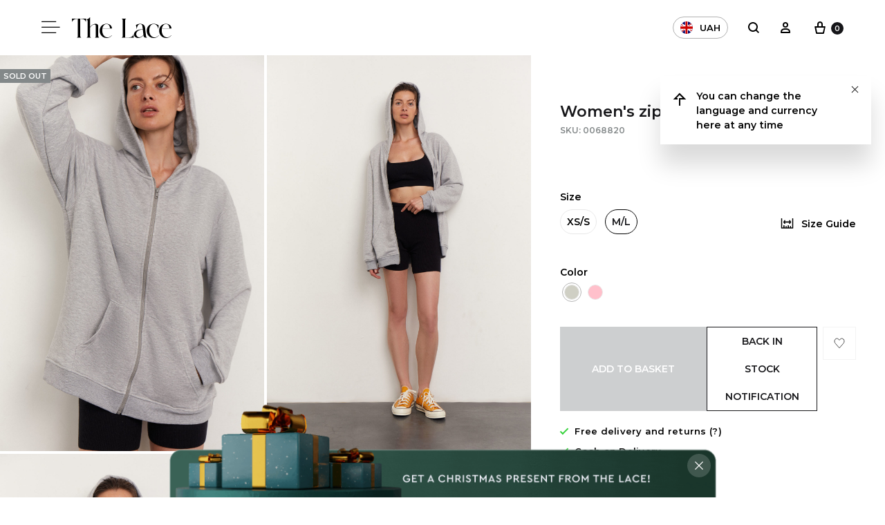

--- FILE ---
content_type: text/html; charset=UTF-8
request_url: https://thelace.com.ua/en/shop/ziep-khudie-sieryyi-melanzh/
body_size: 74765
content:
<!doctype html>
<html lang="en-GB">
<head>
	<meta charset="UTF-8">
	<meta name="viewport" content="width=device-width, initial-scale=1">
	<link rel="profile" href="http://gmpg.org/xfn/11">

	<meta name='robots' content='index, follow, max-snippet:-1, max-image-preview:large, max-video-preview:-1' />
<link rel="alternate" href="https://thelace.com.ua/shop/ziep-khudie-sieryyi-melanzh/" hreflang="uk" />
<link rel="alternate" href="https://thelace.com.ua/en/shop/ziep-khudie-sieryyi-melanzh/" hreflang="en" />
<link rel="alternate" href="https://thelace.com.ua/ru/shop/ziep-khudie-sieryyi-melanzh/" hreflang="ru" />
<link rel="alternate" href="https://thelace.com.ua/shop/ziep-khudie-sieryyi-melanzh/" hreflang="x-default" />

	<!-- This site is optimized with the Yoast SEO plugin v22.1 - https://yoast.com/wordpress/plugins/seo/ -->
	<title>Zip hoodie in gray melange - The Lace</title>
	<meta name="description" content="Loose fit zip-up hoodie in gray melange color. The hoodie is made of tri-thread without fleece. The hoodie looks great with jeans or classic trousers, as well as sweatpants or shorts from our drop." />
	<link rel="canonical" href="https://thelace.com.ua/en/shop/ziep-khudie-sieryyi-melanzh/" />
	<meta property="og:locale" content="en_GB" />
	<meta property="og:locale:alternate" content="uk_UA" />
	<meta property="og:locale:alternate" content="ru_RU" />
	<meta property="og:type" content="product" />
	<meta property="og:title" content="Zip hoodie in gray melange - The Lace" />
	<meta property="og:description" content="Loose fit zip-up hoodie in gray melange color. The hoodie is made of tri-thread without fleece. The hoodie looks great with jeans or classic trousers, as well as sweatpants or shorts from our drop." />
	<meta property="og:url" content="https://thelace.com.ua/en/shop/ziep-khudie-sieryyi-melanzh/" />
	<meta property="og:site_name" content="The Lace" />
	<meta property="article:publisher" content="https://www.facebook.com/thelace.brand/" />
	<meta property="article:modified_time" content="2025-12-27T04:40:37+00:00" />
	<meta property="og:image" content="https://thelace.com.ua/wp-content/uploads/2023/06/photo-34-2.jpg" />
	<meta property="og:image:width" content="1500" />
	<meta property="og:image:height" content="2250" />
	<meta property="og:image:type" content="image/jpeg" /><meta property="og:image" content="https://thelace.com.ua/wp-content/uploads/2023/06/photo-30-1.jpg" />
	<meta property="og:image:width" content="1500" />
	<meta property="og:image:height" content="2250" />
	<meta property="og:image:type" content="image/jpeg" /><meta property="og:image" content="https://thelace.com.ua/wp-content/uploads/2023/06/photo-32-1.jpg" />
	<meta property="og:image:width" content="1500" />
	<meta property="og:image:height" content="2250" />
	<meta property="og:image:type" content="image/jpeg" /><meta property="og:image" content="https://thelace.com.ua/wp-content/uploads/2023/06/photo-33-1.jpg" />
	<meta property="og:image:width" content="1500" />
	<meta property="og:image:height" content="2250" />
	<meta property="og:image:type" content="image/jpeg" /><meta property="og:image" content="https://thelace.com.ua/wp-content/uploads/2023/06/photo-29-1.jpg" />
	<meta property="og:image:width" content="1500" />
	<meta property="og:image:height" content="2250" />
	<meta property="og:image:type" content="image/jpeg" /><meta property="og:image" content="https://thelace.com.ua/wp-content/uploads/2023/05/img_6765-jpg" />
	<meta property="og:image:width" content="1500" />
	<meta property="og:image:height" content="2250" />
	<meta property="og:image:type" content="image/jpeg" />
	<meta name="twitter:card" content="summary_large_image" />
	<meta name="twitter:label1" content="Availability" />
	<meta name="twitter:data1" content="Out of stock" />
	<meta property="og:availability" content="out of stock" />
	<meta property="product:availability" content="out of stock" />
	<meta property="product:retailer_item_id" content="0068820" />
	<meta property="product:condition" content="new" />
	<!-- / Yoast SEO plugin. -->


<link rel='dns-prefetch' href='//cdnjs.cloudflare.com' />
<script>
window._wpemojiSettings = {"baseUrl":"https:\/\/s.w.org\/images\/core\/emoji\/14.0.0\/72x72\/","ext":".png","svgUrl":"https:\/\/s.w.org\/images\/core\/emoji\/14.0.0\/svg\/","svgExt":".svg","source":{"concatemoji":"https:\/\/thelace.com.ua\/wp-includes\/js\/wp-emoji-release.min.js?ver=6.4.3"}};
/*! This file is auto-generated */
!function(i,n){var o,s,e;function c(e){try{var t={supportTests:e,timestamp:(new Date).valueOf()};sessionStorage.setItem(o,JSON.stringify(t))}catch(e){}}function p(e,t,n){e.clearRect(0,0,e.canvas.width,e.canvas.height),e.fillText(t,0,0);var t=new Uint32Array(e.getImageData(0,0,e.canvas.width,e.canvas.height).data),r=(e.clearRect(0,0,e.canvas.width,e.canvas.height),e.fillText(n,0,0),new Uint32Array(e.getImageData(0,0,e.canvas.width,e.canvas.height).data));return t.every(function(e,t){return e===r[t]})}function u(e,t,n){switch(t){case"flag":return n(e,"\ud83c\udff3\ufe0f\u200d\u26a7\ufe0f","\ud83c\udff3\ufe0f\u200b\u26a7\ufe0f")?!1:!n(e,"\ud83c\uddfa\ud83c\uddf3","\ud83c\uddfa\u200b\ud83c\uddf3")&&!n(e,"\ud83c\udff4\udb40\udc67\udb40\udc62\udb40\udc65\udb40\udc6e\udb40\udc67\udb40\udc7f","\ud83c\udff4\u200b\udb40\udc67\u200b\udb40\udc62\u200b\udb40\udc65\u200b\udb40\udc6e\u200b\udb40\udc67\u200b\udb40\udc7f");case"emoji":return!n(e,"\ud83e\udef1\ud83c\udffb\u200d\ud83e\udef2\ud83c\udfff","\ud83e\udef1\ud83c\udffb\u200b\ud83e\udef2\ud83c\udfff")}return!1}function f(e,t,n){var r="undefined"!=typeof WorkerGlobalScope&&self instanceof WorkerGlobalScope?new OffscreenCanvas(300,150):i.createElement("canvas"),a=r.getContext("2d",{willReadFrequently:!0}),o=(a.textBaseline="top",a.font="600 32px Arial",{});return e.forEach(function(e){o[e]=t(a,e,n)}),o}function t(e){var t=i.createElement("script");t.src=e,t.defer=!0,i.head.appendChild(t)}"undefined"!=typeof Promise&&(o="wpEmojiSettingsSupports",s=["flag","emoji"],n.supports={everything:!0,everythingExceptFlag:!0},e=new Promise(function(e){i.addEventListener("DOMContentLoaded",e,{once:!0})}),new Promise(function(t){var n=function(){try{var e=JSON.parse(sessionStorage.getItem(o));if("object"==typeof e&&"number"==typeof e.timestamp&&(new Date).valueOf()<e.timestamp+604800&&"object"==typeof e.supportTests)return e.supportTests}catch(e){}return null}();if(!n){if("undefined"!=typeof Worker&&"undefined"!=typeof OffscreenCanvas&&"undefined"!=typeof URL&&URL.createObjectURL&&"undefined"!=typeof Blob)try{var e="postMessage("+f.toString()+"("+[JSON.stringify(s),u.toString(),p.toString()].join(",")+"));",r=new Blob([e],{type:"text/javascript"}),a=new Worker(URL.createObjectURL(r),{name:"wpTestEmojiSupports"});return void(a.onmessage=function(e){c(n=e.data),a.terminate(),t(n)})}catch(e){}c(n=f(s,u,p))}t(n)}).then(function(e){for(var t in e)n.supports[t]=e[t],n.supports.everything=n.supports.everything&&n.supports[t],"flag"!==t&&(n.supports.everythingExceptFlag=n.supports.everythingExceptFlag&&n.supports[t]);n.supports.everythingExceptFlag=n.supports.everythingExceptFlag&&!n.supports.flag,n.DOMReady=!1,n.readyCallback=function(){n.DOMReady=!0}}).then(function(){return e}).then(function(){var e;n.supports.everything||(n.readyCallback(),(e=n.source||{}).concatemoji?t(e.concatemoji):e.wpemoji&&e.twemoji&&(t(e.twemoji),t(e.wpemoji)))}))}((window,document),window._wpemojiSettings);
</script>
<link rel='stylesheet' id='vc_extensions_cqbundle_adminicon-css' href='https://thelace.com.ua/wp-content/plugins/vc-extensions-bundle/css/admin_icon.css?ver=6.4.3' media='all' />
<style id='wp-emoji-styles-inline-css'>

	img.wp-smiley, img.emoji {
		display: inline !important;
		border: none !important;
		box-shadow: none !important;
		height: 1em !important;
		width: 1em !important;
		margin: 0 0.07em !important;
		vertical-align: -0.1em !important;
		background: none !important;
		padding: 0 !important;
	}
</style>
<link rel='stylesheet' id='wp-block-library-css' href='https://thelace.com.ua/wp-includes/css/dist/block-library/style.min.css?ver=6.4.3' media='all' />
<style id='wp-block-library-theme-inline-css'>
.wp-block-audio figcaption{color:#555;font-size:13px;text-align:center}.is-dark-theme .wp-block-audio figcaption{color:hsla(0,0%,100%,.65)}.wp-block-audio{margin:0 0 1em}.wp-block-code{border:1px solid #ccc;border-radius:4px;font-family:Menlo,Consolas,monaco,monospace;padding:.8em 1em}.wp-block-embed figcaption{color:#555;font-size:13px;text-align:center}.is-dark-theme .wp-block-embed figcaption{color:hsla(0,0%,100%,.65)}.wp-block-embed{margin:0 0 1em}.blocks-gallery-caption{color:#555;font-size:13px;text-align:center}.is-dark-theme .blocks-gallery-caption{color:hsla(0,0%,100%,.65)}.wp-block-image figcaption{color:#555;font-size:13px;text-align:center}.is-dark-theme .wp-block-image figcaption{color:hsla(0,0%,100%,.65)}.wp-block-image{margin:0 0 1em}.wp-block-pullquote{border-bottom:4px solid;border-top:4px solid;color:currentColor;margin-bottom:1.75em}.wp-block-pullquote cite,.wp-block-pullquote footer,.wp-block-pullquote__citation{color:currentColor;font-size:.8125em;font-style:normal;text-transform:uppercase}.wp-block-quote{border-left:.25em solid;margin:0 0 1.75em;padding-left:1em}.wp-block-quote cite,.wp-block-quote footer{color:currentColor;font-size:.8125em;font-style:normal;position:relative}.wp-block-quote.has-text-align-right{border-left:none;border-right:.25em solid;padding-left:0;padding-right:1em}.wp-block-quote.has-text-align-center{border:none;padding-left:0}.wp-block-quote.is-large,.wp-block-quote.is-style-large,.wp-block-quote.is-style-plain{border:none}.wp-block-search .wp-block-search__label{font-weight:700}.wp-block-search__button{border:1px solid #ccc;padding:.375em .625em}:where(.wp-block-group.has-background){padding:1.25em 2.375em}.wp-block-separator.has-css-opacity{opacity:.4}.wp-block-separator{border:none;border-bottom:2px solid;margin-left:auto;margin-right:auto}.wp-block-separator.has-alpha-channel-opacity{opacity:1}.wp-block-separator:not(.is-style-wide):not(.is-style-dots){width:100px}.wp-block-separator.has-background:not(.is-style-dots){border-bottom:none;height:1px}.wp-block-separator.has-background:not(.is-style-wide):not(.is-style-dots){height:2px}.wp-block-table{margin:0 0 1em}.wp-block-table td,.wp-block-table th{word-break:normal}.wp-block-table figcaption{color:#555;font-size:13px;text-align:center}.is-dark-theme .wp-block-table figcaption{color:hsla(0,0%,100%,.65)}.wp-block-video figcaption{color:#555;font-size:13px;text-align:center}.is-dark-theme .wp-block-video figcaption{color:hsla(0,0%,100%,.65)}.wp-block-video{margin:0 0 1em}.wp-block-template-part.has-background{margin-bottom:0;margin-top:0;padding:1.25em 2.375em}
</style>
<style id='classic-theme-styles-inline-css'>
/*! This file is auto-generated */
.wp-block-button__link{color:#fff;background-color:#32373c;border-radius:9999px;box-shadow:none;text-decoration:none;padding:calc(.667em + 2px) calc(1.333em + 2px);font-size:1.125em}.wp-block-file__button{background:#32373c;color:#fff;text-decoration:none}
</style>
<style id='global-styles-inline-css'>
body{--wp--preset--color--black: #000000;--wp--preset--color--cyan-bluish-gray: #abb8c3;--wp--preset--color--white: #ffffff;--wp--preset--color--pale-pink: #f78da7;--wp--preset--color--vivid-red: #cf2e2e;--wp--preset--color--luminous-vivid-orange: #ff6900;--wp--preset--color--luminous-vivid-amber: #fcb900;--wp--preset--color--light-green-cyan: #7bdcb5;--wp--preset--color--vivid-green-cyan: #00d084;--wp--preset--color--pale-cyan-blue: #8ed1fc;--wp--preset--color--vivid-cyan-blue: #0693e3;--wp--preset--color--vivid-purple: #9b51e0;--wp--preset--gradient--vivid-cyan-blue-to-vivid-purple: linear-gradient(135deg,rgba(6,147,227,1) 0%,rgb(155,81,224) 100%);--wp--preset--gradient--light-green-cyan-to-vivid-green-cyan: linear-gradient(135deg,rgb(122,220,180) 0%,rgb(0,208,130) 100%);--wp--preset--gradient--luminous-vivid-amber-to-luminous-vivid-orange: linear-gradient(135deg,rgba(252,185,0,1) 0%,rgba(255,105,0,1) 100%);--wp--preset--gradient--luminous-vivid-orange-to-vivid-red: linear-gradient(135deg,rgba(255,105,0,1) 0%,rgb(207,46,46) 100%);--wp--preset--gradient--very-light-gray-to-cyan-bluish-gray: linear-gradient(135deg,rgb(238,238,238) 0%,rgb(169,184,195) 100%);--wp--preset--gradient--cool-to-warm-spectrum: linear-gradient(135deg,rgb(74,234,220) 0%,rgb(151,120,209) 20%,rgb(207,42,186) 40%,rgb(238,44,130) 60%,rgb(251,105,98) 80%,rgb(254,248,76) 100%);--wp--preset--gradient--blush-light-purple: linear-gradient(135deg,rgb(255,206,236) 0%,rgb(152,150,240) 100%);--wp--preset--gradient--blush-bordeaux: linear-gradient(135deg,rgb(254,205,165) 0%,rgb(254,45,45) 50%,rgb(107,0,62) 100%);--wp--preset--gradient--luminous-dusk: linear-gradient(135deg,rgb(255,203,112) 0%,rgb(199,81,192) 50%,rgb(65,88,208) 100%);--wp--preset--gradient--pale-ocean: linear-gradient(135deg,rgb(255,245,203) 0%,rgb(182,227,212) 50%,rgb(51,167,181) 100%);--wp--preset--gradient--electric-grass: linear-gradient(135deg,rgb(202,248,128) 0%,rgb(113,206,126) 100%);--wp--preset--gradient--midnight: linear-gradient(135deg,rgb(2,3,129) 0%,rgb(40,116,252) 100%);--wp--preset--font-size--small: 12px;--wp--preset--font-size--medium: 24px;--wp--preset--font-size--large: 40px;--wp--preset--font-size--x-large: 42px;--wp--preset--font-size--normal: 18px;--wp--preset--font-size--huge: 64px;--wp--preset--spacing--20: 0.44rem;--wp--preset--spacing--30: 0.67rem;--wp--preset--spacing--40: 1rem;--wp--preset--spacing--50: 1.5rem;--wp--preset--spacing--60: 2.25rem;--wp--preset--spacing--70: 3.38rem;--wp--preset--spacing--80: 5.06rem;--wp--preset--shadow--natural: 6px 6px 9px rgba(0, 0, 0, 0.2);--wp--preset--shadow--deep: 12px 12px 50px rgba(0, 0, 0, 0.4);--wp--preset--shadow--sharp: 6px 6px 0px rgba(0, 0, 0, 0.2);--wp--preset--shadow--outlined: 6px 6px 0px -3px rgba(255, 255, 255, 1), 6px 6px rgba(0, 0, 0, 1);--wp--preset--shadow--crisp: 6px 6px 0px rgba(0, 0, 0, 1);}:where(.is-layout-flex){gap: 0.5em;}:where(.is-layout-grid){gap: 0.5em;}body .is-layout-flow > .alignleft{float: left;margin-inline-start: 0;margin-inline-end: 2em;}body .is-layout-flow > .alignright{float: right;margin-inline-start: 2em;margin-inline-end: 0;}body .is-layout-flow > .aligncenter{margin-left: auto !important;margin-right: auto !important;}body .is-layout-constrained > .alignleft{float: left;margin-inline-start: 0;margin-inline-end: 2em;}body .is-layout-constrained > .alignright{float: right;margin-inline-start: 2em;margin-inline-end: 0;}body .is-layout-constrained > .aligncenter{margin-left: auto !important;margin-right: auto !important;}body .is-layout-constrained > :where(:not(.alignleft):not(.alignright):not(.alignfull)){max-width: var(--wp--style--global--content-size);margin-left: auto !important;margin-right: auto !important;}body .is-layout-constrained > .alignwide{max-width: var(--wp--style--global--wide-size);}body .is-layout-flex{display: flex;}body .is-layout-flex{flex-wrap: wrap;align-items: center;}body .is-layout-flex > *{margin: 0;}body .is-layout-grid{display: grid;}body .is-layout-grid > *{margin: 0;}:where(.wp-block-columns.is-layout-flex){gap: 2em;}:where(.wp-block-columns.is-layout-grid){gap: 2em;}:where(.wp-block-post-template.is-layout-flex){gap: 1.25em;}:where(.wp-block-post-template.is-layout-grid){gap: 1.25em;}.has-black-color{color: var(--wp--preset--color--black) !important;}.has-cyan-bluish-gray-color{color: var(--wp--preset--color--cyan-bluish-gray) !important;}.has-white-color{color: var(--wp--preset--color--white) !important;}.has-pale-pink-color{color: var(--wp--preset--color--pale-pink) !important;}.has-vivid-red-color{color: var(--wp--preset--color--vivid-red) !important;}.has-luminous-vivid-orange-color{color: var(--wp--preset--color--luminous-vivid-orange) !important;}.has-luminous-vivid-amber-color{color: var(--wp--preset--color--luminous-vivid-amber) !important;}.has-light-green-cyan-color{color: var(--wp--preset--color--light-green-cyan) !important;}.has-vivid-green-cyan-color{color: var(--wp--preset--color--vivid-green-cyan) !important;}.has-pale-cyan-blue-color{color: var(--wp--preset--color--pale-cyan-blue) !important;}.has-vivid-cyan-blue-color{color: var(--wp--preset--color--vivid-cyan-blue) !important;}.has-vivid-purple-color{color: var(--wp--preset--color--vivid-purple) !important;}.has-black-background-color{background-color: var(--wp--preset--color--black) !important;}.has-cyan-bluish-gray-background-color{background-color: var(--wp--preset--color--cyan-bluish-gray) !important;}.has-white-background-color{background-color: var(--wp--preset--color--white) !important;}.has-pale-pink-background-color{background-color: var(--wp--preset--color--pale-pink) !important;}.has-vivid-red-background-color{background-color: var(--wp--preset--color--vivid-red) !important;}.has-luminous-vivid-orange-background-color{background-color: var(--wp--preset--color--luminous-vivid-orange) !important;}.has-luminous-vivid-amber-background-color{background-color: var(--wp--preset--color--luminous-vivid-amber) !important;}.has-light-green-cyan-background-color{background-color: var(--wp--preset--color--light-green-cyan) !important;}.has-vivid-green-cyan-background-color{background-color: var(--wp--preset--color--vivid-green-cyan) !important;}.has-pale-cyan-blue-background-color{background-color: var(--wp--preset--color--pale-cyan-blue) !important;}.has-vivid-cyan-blue-background-color{background-color: var(--wp--preset--color--vivid-cyan-blue) !important;}.has-vivid-purple-background-color{background-color: var(--wp--preset--color--vivid-purple) !important;}.has-black-border-color{border-color: var(--wp--preset--color--black) !important;}.has-cyan-bluish-gray-border-color{border-color: var(--wp--preset--color--cyan-bluish-gray) !important;}.has-white-border-color{border-color: var(--wp--preset--color--white) !important;}.has-pale-pink-border-color{border-color: var(--wp--preset--color--pale-pink) !important;}.has-vivid-red-border-color{border-color: var(--wp--preset--color--vivid-red) !important;}.has-luminous-vivid-orange-border-color{border-color: var(--wp--preset--color--luminous-vivid-orange) !important;}.has-luminous-vivid-amber-border-color{border-color: var(--wp--preset--color--luminous-vivid-amber) !important;}.has-light-green-cyan-border-color{border-color: var(--wp--preset--color--light-green-cyan) !important;}.has-vivid-green-cyan-border-color{border-color: var(--wp--preset--color--vivid-green-cyan) !important;}.has-pale-cyan-blue-border-color{border-color: var(--wp--preset--color--pale-cyan-blue) !important;}.has-vivid-cyan-blue-border-color{border-color: var(--wp--preset--color--vivid-cyan-blue) !important;}.has-vivid-purple-border-color{border-color: var(--wp--preset--color--vivid-purple) !important;}.has-vivid-cyan-blue-to-vivid-purple-gradient-background{background: var(--wp--preset--gradient--vivid-cyan-blue-to-vivid-purple) !important;}.has-light-green-cyan-to-vivid-green-cyan-gradient-background{background: var(--wp--preset--gradient--light-green-cyan-to-vivid-green-cyan) !important;}.has-luminous-vivid-amber-to-luminous-vivid-orange-gradient-background{background: var(--wp--preset--gradient--luminous-vivid-amber-to-luminous-vivid-orange) !important;}.has-luminous-vivid-orange-to-vivid-red-gradient-background{background: var(--wp--preset--gradient--luminous-vivid-orange-to-vivid-red) !important;}.has-very-light-gray-to-cyan-bluish-gray-gradient-background{background: var(--wp--preset--gradient--very-light-gray-to-cyan-bluish-gray) !important;}.has-cool-to-warm-spectrum-gradient-background{background: var(--wp--preset--gradient--cool-to-warm-spectrum) !important;}.has-blush-light-purple-gradient-background{background: var(--wp--preset--gradient--blush-light-purple) !important;}.has-blush-bordeaux-gradient-background{background: var(--wp--preset--gradient--blush-bordeaux) !important;}.has-luminous-dusk-gradient-background{background: var(--wp--preset--gradient--luminous-dusk) !important;}.has-pale-ocean-gradient-background{background: var(--wp--preset--gradient--pale-ocean) !important;}.has-electric-grass-gradient-background{background: var(--wp--preset--gradient--electric-grass) !important;}.has-midnight-gradient-background{background: var(--wp--preset--gradient--midnight) !important;}.has-small-font-size{font-size: var(--wp--preset--font-size--small) !important;}.has-medium-font-size{font-size: var(--wp--preset--font-size--medium) !important;}.has-large-font-size{font-size: var(--wp--preset--font-size--large) !important;}.has-x-large-font-size{font-size: var(--wp--preset--font-size--x-large) !important;}
.wp-block-navigation a:where(:not(.wp-element-button)){color: inherit;}
:where(.wp-block-post-template.is-layout-flex){gap: 1.25em;}:where(.wp-block-post-template.is-layout-grid){gap: 1.25em;}
:where(.wp-block-columns.is-layout-flex){gap: 2em;}:where(.wp-block-columns.is-layout-grid){gap: 2em;}
.wp-block-pullquote{font-size: 1.5em;line-height: 1.6;}
</style>
<link rel='stylesheet' id='hello-popup-css' href='https://thelace.com.ua/wp-content/plugins/webspark-additional-modules//classes/modules/hello_popup/assets/css/hello-popup.css?ver=1.0.5' media='all' />
<link rel='stylesheet' id='esputnik-subscribe-style-css' href='https://thelace.com.ua/wp-content/plugins/webspark-additional-modules//classes/modules/esputnik/assets/css/subscribe-form.css?ver=1.0.13' media='all' />
<link rel='stylesheet' id='wc_gift_card-css' href='https://thelace.com.ua/wp-content/plugins/webspark-additional-modules//classes/modules/wc_gift_card/assets/css/wc_gift_card.css?ver=1.0.0' media='all' />
<link rel='stylesheet' id='marketing_message-css' href='https://thelace.com.ua/wp-content/plugins/webspark-additional-modules//classes/modules/marketing_message/assets/css/marketing_message.css?ver=1.0.4' media='all' />
<link rel='stylesheet' id='lookbook-css' href='https://thelace.com.ua/wp-content/plugins/webspark-additional-modules//classes/modules/lookbook_banner/assets/css/lookbook.css?ver=1.0.0' media='all' />
<link rel='stylesheet' id='wlwp-common-style-css' href='https://thelace.com.ua/wp-content/plugins/webspark-login-with-phone/assets/css/common.css?ver=1.0.1' media='all' />
<link rel='stylesheet' id='wwof-common-css' href='https://thelace.com.ua/wp-content/plugins/webspark-wheel-of-fortune/assets/css/common.css?ver=1.0.9' media='all' />
<link rel='stylesheet' id='wpbs-common-styles-css' href='https://thelace.com.ua/wp-content/plugins/webspark-wpbs/assets/css/common.css?ver=6.4.3' media='all' />
<link rel='stylesheet' id='photoswipe-css' href='https://thelace.com.ua/wp-content/plugins/woocommerce/assets/css/photoswipe/photoswipe.min.css?ver=8.7.0' media='all' />
<link rel='stylesheet' id='photoswipe-default-skin-css' href='https://thelace.com.ua/wp-content/plugins/woocommerce/assets/css/photoswipe/default-skin/default-skin.min.css?ver=8.7.0' media='all' />
<style id='woocommerce-inline-inline-css'>
.woocommerce form .form-row .required { visibility: visible; }
</style>
<link rel='stylesheet' id='konte-fonts-css' href='https://fonts.googleapis.com/css?family=Crimson+Text%3A600%7CMontserrat&#038;subset=latin%2Clatin-ext&#038;ver=6.4.3' media='all' />
<link rel='stylesheet' id='animate-css' href='https://thelace.com.ua/wp-content/themes/konte/css/animate.css?ver=3.5.2' media='all' />
<link rel='stylesheet' id='font-awesome-css' href='https://cdnjs.cloudflare.com/ajax/libs/font-awesome/5.12.0/css/all.min.css?ver=6.4.3' media='all' />
<link rel='stylesheet' id='bootstrap-grid-css' href='https://thelace.com.ua/wp-content/themes/konte/css/bootstrap.css?ver=3.3.7' media='all' />
<link rel='stylesheet' id='konte-css' href='https://thelace.com.ua/wp-content/themes/konte/style.css?ver=1.3.3' media='all' />
<style id='konte-inline-css'>
body, .block-editor .editor-styles-wrapper{font-family: Montserrat;font-size: 14px;}h1, .h1{font-family: Montserrat;font-size: 30px;font-weight: 400;}h2, .h2{font-family: Montserrat;font-size: 24px;font-weight: 400;}h3, .h3{font-family: Montserrat;font-size: 22px;font-weight: 400;}h4, .h4{font-family: Montserrat;font-size: 20px;font-weight: 400;}h5, .h5{font-family: Montserrat;font-weight: 400;}h6, .h6{font-family: Montserrat;font-weight: 400;}.main-navigation a, .header-v8 .nav-menu > li > a, .header-v9 .nav-menu > li > a, .header-vertical .main-navigation .nav-menu > li > a{font-family: Montserrat;font-weight: 500;}.main-navigation li li a, .header-vertical .main-navigation .sub-menu a{font-family: Montserrat;}.single-page-header .entry-title, .page .page .entry-title{font-family: Montserrat;}.single-page-header .entry-subtitle{font-family: Montserrat;}.blog-header-content .header-title{font-family: Montserrat;font-size: 32px;}.hfeed .hentry .entry-title a{font-family: Montserrat;font-size: 24px;}.hfeed .hentry .entry-summary{font-family: Montserrat;font-size: 14px;}.widget-title{font-family: Montserrat;font-size: 14px;font-weight: 400;}.footer-extra{font-family: Montserrat;font-size: 14px;}.footer-widgets{font-family: Montserrat;font-size: 16px;}.footer-main{font-family: Montserrat;}.topbar {height: 40px}.header-main, .header-v10 .site-branding { height: 80px; }.header-bottom { height: 90px; }.header-mobile {height: 56px}.logo img {width: 144px;height: 60px;}.logo svg {width: 144px;height: 60px;}.site-footer.custom { background-color: #ffffff; }
</style>
<link rel='stylesheet' id='soo-wishlist-css' href='https://thelace.com.ua/wp-content/plugins/soo-wishlist/assets/css/wishlist.css?ver=1.2.6' media='all' />
<link rel='stylesheet' id='magnific-popup-css-css' href='https://thelace.com.ua/wp-content/themes/konte-child/assets/css/magnific-popup.min.css?ver=1.3.3' media='all' />
<link rel='stylesheet' id='sober-child-css' href='https://thelace.com.ua/wp-content/themes/konte-child/style.css?ver=1.3.3' media='all' />
<link rel='stylesheet' id='main-css-css' href='https://thelace.com.ua/wp-content/themes/konte-child/assets/css/main.css?ver=1.3.3' media='all' />
<style id='main-css-inline-css'>
:root {--konte--transparent-header-color-desktop:#ffffff;--konte--transparent-header-color-mobile:#ffffff;}
</style>
<link rel='stylesheet' id='konte-woocommerce-css' href='https://thelace.com.ua/wp-content/themes/konte-child/assets/css/woocommerce.css?ver=1.3.3' media='all' />
<style id='konte-woocommerce-inline-css'>
.woocommerce div.product .product_title{font-family: Montserrat;font-size: 24px;}.woocommerce div.product .woocommerce-variation-description, .woocommerce div.product .woocommerce-product-details__short-description, .woocommerce .woocommerce-Tabs-panel--description{font-family: Montserrat;}.woocommerce-products-header .page-title, .woocommerce-products-header.layout-standard .page-title{font-family: Montserrat;font-size: 18px;font-weight: 400;}ul.products li.product .woocommerce-loop-product__title a{font-family: Montserrat;font-size: 14px;}.woocommerce-badge.new {background-color: #ffb453}.woocommerce-badge.featured {background-color: #b8a08d}@media (max-width: 767px) { .cart-panel .panel { width: 75%; } }
</style>
<link rel='stylesheet' id='select2-css' href='https://thelace.com.ua/wp-content/plugins/woocommerce/assets/css/select2.css?ver=8.7.0' media='all' />
<link rel='stylesheet' id='bsf-Defaults-css' href='https://thelace.com.ua/wp-content/uploads/smile_fonts/Defaults/Defaults.css?ver=3.19.19' media='all' />
<link rel='stylesheet' id='woo_discount_pro_style-css' href='https://thelace.com.ua/wp-content/plugins/woo-discount-rules-pro/Assets/Css/awdr_style.css?ver=2.6.4' media='all' />
<link rel='stylesheet' id='wc-bundle-style-css' href='https://thelace.com.ua/wp-content/plugins/woocommerce-product-bundles/assets/css/frontend/woocommerce.css?ver=5.11.0' media='all' />
<link rel='stylesheet' id='whatsapp_icon_style-css' href='https://thelace.com.ua/wp-content/plugins/woo-retailcrm/assets/css/whatsapp-icon.min.css?ver=0.1' media='all' />
<script type="text/template" id="tmpl-variation-template">
    <div class="woocommerce-variation-description">{{{ data.variation.variation_description }}}</div>
    <div class="woocommerce-variation-availability" id="variation_availability">{{{ data.variation.availability_html }}}</div>
    <div class="woocommerce-variation-price">{{{ data.variation.price_html }}}</div>
</script>
<script type="text/template" id="tmpl-unavailable-variation-template">
    <p>Sorry, this product is unavailable. Please choose a different combination.</p>
</script>
<script type="text/javascript">
            window._nslDOMReady = function (callback) {
                if ( document.readyState === "complete" || document.readyState === "interactive" ) {
                    callback();
                } else {
                    document.addEventListener( "DOMContentLoaded", callback );
                }
            };
            </script><script id="jquery-core-js-extra">
var konteChild = {"ajaxUrl":"https:\/\/thelace.com.ua\/wp-admin\/admin-ajax.php","nonce":"dd2a573d44","translation":{"addedToCard":"Added","shareButtonCopied":"Copied"}};
</script>
<script src="https://thelace.com.ua/wp-includes/js/jquery/jquery.min.js?ver=3.7.1" id="jquery-core-js"></script>
<script src="https://thelace.com.ua/wp-includes/js/jquery/jquery-migrate.min.js?ver=3.4.1" id="jquery-migrate-js"></script>
<script src="https://thelace.com.ua/wp-content/plugins/webspark-additional-modules//classes/modules/hello_popup/assets/js/hello-popup.js?ver=1.0.5" id="hello-popup-js"></script>
<script src="https://thelace.com.ua/wp-content/plugins/webspark-additional-modules//classes/modules/wc_gift_card/assets/js/wc_gift_card.js?ver=1.0.0" id="wc_gift_card-js"></script>
<script id="wam-google-analytics-js-extra">
var wamAnalyticsData = {"userID":"0","loggedIn":"","listItemData":{"list_name":"\u0420\u0435\u043a\u043e\u043c\u0435\u043d\u0434\u043e\u0432\u0430\u043d\u0456 \u0442\u043e\u0432\u0430\u0440\u0438","list_id":"related_products"},"cartTotal":"0","currency":"UAH","sendSearchEvent":"","sendViewCartEvent":"","sendViewCheckoutEvent":"","sendAfterOrderReceived":"","sendAfterLogin":"","sendAfterRegistration":"","productData":{"item_name":"\u0417\u0456\u043f \u0445\u0443\u0434\u0456 \u0441\u0456\u0440\u0438\u0439 \u043c\u0435\u043b\u0430\u043d\u0436","item_id":171940,"price":"","currency":"UAH","item_brand":"The lace","sku":"0068820","quantity":1,"item_category":"\u0412\u0456\u0434\u043f\u043e\u0447\u0438\u043d\u043e\u043a \u0456 \u0441\u043f\u043e\u0440\u0442","item_variations":{"171941":{"price":"1990","sku":"000008467","quantity":0},"171942":{"price":"1990","sku":"000008468","quantity":0}}}};
</script>
<script src="https://thelace.com.ua/wp-content/plugins/webspark-additional-modules//classes/modules/google_analytics/assets/js/analytics.js?ver=1.0.0" id="wam-google-analytics-js"></script>
<script src="https://thelace.com.ua/wp-content/plugins/woocommerce/assets/js/jquery-blockui/jquery.blockUI.min.js?ver=2.7.0-wc.8.7.0" id="jquery-blockui-js" data-wp-strategy="defer"></script>
<script id="wc-add-to-cart-js-extra">
var wc_add_to_cart_params = {"ajax_url":"\/wp-admin\/admin-ajax.php","wc_ajax_url":"\/?wc-ajax=%%endpoint%%","i18n_view_cart":"View basket","cart_url":"https:\/\/thelace.com.ua\/en\/cart\/","is_cart":"","cart_redirect_after_add":"no"};
</script>
<script src="https://thelace.com.ua/wp-content/plugins/woocommerce/assets/js/frontend/add-to-cart.min.js?ver=8.7.0" id="wc-add-to-cart-js" data-wp-strategy="defer"></script>
<script src="https://thelace.com.ua/wp-content/plugins/woocommerce/assets/js/photoswipe/photoswipe.min.js?ver=4.1.1-wc.8.7.0" id="photoswipe-js" defer data-wp-strategy="defer"></script>
<script src="https://thelace.com.ua/wp-content/plugins/woocommerce/assets/js/photoswipe/photoswipe-ui-default.min.js?ver=4.1.1-wc.8.7.0" id="photoswipe-ui-default-js" defer data-wp-strategy="defer"></script>
<script src="https://thelace.com.ua/wp-content/plugins/woocommerce/assets/js/js-cookie/js.cookie.min.js?ver=2.1.4-wc.8.7.0" id="js-cookie-js" defer data-wp-strategy="defer"></script>
<script id="woocommerce-js-extra">
var woocommerce_params = {"ajax_url":"\/wp-admin\/admin-ajax.php","wc_ajax_url":"\/?wc-ajax=%%endpoint%%"};
</script>
<script src="https://thelace.com.ua/wp-content/plugins/woocommerce/assets/js/frontend/woocommerce.min.js?ver=8.7.0" id="woocommerce-js" defer data-wp-strategy="defer"></script>
<script src="https://thelace.com.ua/wp-content/plugins/js_composer/assets/js/vendors/woocommerce-add-to-cart.js?ver=6.6.0" id="vc_woocommerce-add-to-cart-js-js"></script>
<script src="https://thelace.com.ua/wp-includes/js/jquery/jquery.serialize-object.js?ver=0.2-wp" id="jquery-serialize-object-js"></script>
<script src="https://thelace.com.ua/wp-content/themes/konte/js/background-color-theif.js?ver=1.0" id="background-color-theif-js"></script>
<script src="https://thelace.com.ua/wp-includes/js/imagesloaded.min.js?ver=5.0.0" id="imagesloaded-js"></script>
<script src="https://thelace.com.ua/wp-content/themes/konte/js/slick.js?ver=1.8.0" id="slick-js"></script>
<script src="https://thelace.com.ua/wp-content/themes/konte/js/perfect-scrollbar.js?ver=1.4.0" id="perfect-scrollbar-js"></script>
<script id="konte-js-extra">
var konteData = {"ajax_url":"https:\/\/thelace.com.ua\/wp-admin\/admin-ajax.php","rtl":"","preloader":"","sticky_header":"normal","wishlist_count":"0","product_auto_background":"1","product_gallery_slider":"1","product_image_lightbox":"1","product_image_zoom":"","product_ajax_addtocart":"","cart_open_after_added":"1","product_quickview_auto_background":"1","popup":"","popup_frequency":"1","popup_visible":"delay","popup_visible_delay":"5","added_to_cart_notice":"1","added_to_cart_message":"Cart updated","added_to_wishlist_notice":"1","added_to_wishlist_message":"Product added to wishlist","blog_nav_ajax_url_change":"1","shop_nav_ajax_url_change":"","portfolio_nav_ajax_url_change":"1","product_quickview_nonce":"2c34c45fe6","product_search_nonce":"3880b12d24","share_nonce":"efe991cfe7","add_to_cart_nonce":"b2fda62db3"};
</script>
<script src="https://thelace.com.ua/wp-content/themes/konte-child/assets/js/konte/scripts.js?ver=1.3.3" id="konte-js"></script>
<script src="https://thelace.com.ua/wp-includes/js/underscore.min.js?ver=1.13.4" id="underscore-js"></script>
<script id="wp-util-js-extra">
var _wpUtilSettings = {"ajax":{"url":"\/wp-admin\/admin-ajax.php"}};
</script>
<script src="https://thelace.com.ua/wp-includes/js/wp-util.min.js?ver=6.4.3" id="wp-util-js"></script>
<script src="https://thelace.com.ua/wp-content/themes/konte-child/assets/js/magnific-popup.min.js?ver=1.3.3" id="magnific-popup-js"></script>
<script src="https://thelace.com.ua/wp-content/plugins/woocommerce/assets/js/select2/select2.full.min.js?ver=4.0.3-wc.8.7.0" id="select2-js" defer data-wp-strategy="defer"></script>
<script id="wc-add-to-cart-variation-js-extra">
var wc_add_to_cart_variation_params = {"wc_ajax_url":"\/?wc-ajax=%%endpoint%%","i18n_no_matching_variations_text":"Sorry, no products matched your selection. Please choose a different combination.","i18n_make_a_selection_text":"Please select some product options before adding this product to your basket.","i18n_unavailable_text":"Sorry, this product is unavailable. Please choose a different combination."};
</script>
<script src="https://thelace.com.ua/wp-content/plugins/woocommerce/assets/js/frontend/add-to-cart-variation.min.js?ver=8.7.0" id="wc-add-to-cart-variation-js" defer data-wp-strategy="defer"></script>
        <script>
          window.WCUS_APP_STATE = [];
        </script>
                <!-- Google Tag Manager -->
        <script>(function(w,d,s,l,i){w[l]=w[l]||[];w[l].push({'gtm.start':
                    new Date().getTime(),event:'gtm.js'});var f=d.getElementsByTagName(s)[0],
                j=d.createElement(s),dl=l!='dataLayer'?'&l='+l:'';j.async=true;j.src=
                'https://www.googletagmanager.com/gtm.js?id='+i+dl;f.parentNode.insertBefore(j,f);
            })(window,document,'script','dataLayer','GTM-52D9GG');</script>
        <!-- End Google Tag Manager -->
        
<!-- This website runs the Product Feed PRO for WooCommerce by AdTribes.io plugin -->
        <script>
            (function(i,s,o,g,r,a,m){
                    i["esSdk"] = r;
                    i[r] = i[r] || function() {
                        (i[r].q = i[r].q || []).push(arguments)
                    }, a=s.createElement(o), m=s.getElementsByTagName(o)[0]; a.async=1; a.src=g;
                    m.parentNode.insertBefore(a,m)}
            ) (window, document, "script", "https://esputnik.com/scripts/v1/public/scripts?apiKey=eyJhbGciOiJSUzI1NiJ9.[base64].wSUkpCxPnguEQgYtnX7-rZ-_djzzwCiaVjwfLSTgze2pInMSxxlSCfoAiW4IYqbwxjn2N5Zqsv-qtqcK_sR9mQ&domain=BC17115A-2189-4A5F-A89F-4E006E0F4D4B", "es");
            es("pushOn");
        </script>
        	<noscript><style>.woocommerce-product-gallery{ opacity: 1 !important; }</style></noscript>
				<script  type="text/javascript">
				!function(f,b,e,v,n,t,s){if(f.fbq)return;n=f.fbq=function(){n.callMethod?
					n.callMethod.apply(n,arguments):n.queue.push(arguments)};if(!f._fbq)f._fbq=n;
					n.push=n;n.loaded=!0;n.version='2.0';n.queue=[];t=b.createElement(e);t.async=!0;
					t.src=v;s=b.getElementsByTagName(e)[0];s.parentNode.insertBefore(t,s)}(window,
					document,'script','https://connect.facebook.net/en_US/fbevents.js');
			</script>
			<!-- WooCommerce Facebook Integration Begin -->
			<script  type="text/javascript">

				fbq('init', '1658365507761970', {}, {
    "agent": "woocommerce_2-8.7.0-3.5.5"
});

				document.addEventListener( 'DOMContentLoaded', function() {
					// Insert placeholder for events injected when a product is added to the cart through AJAX.
					document.body.insertAdjacentHTML( 'beforeend', '<div class=\"wc-facebook-pixel-event-placeholder\"></div>' );
				}, false );

			</script>
			<!-- WooCommerce Facebook Integration End -->
			<meta name="generator" content="Powered by WPBakery Page Builder - drag and drop page builder for WordPress."/>
<link rel="icon" href="https://thelace.com.ua/wp-content/uploads/2025/02/cropped-sign_alt_montazhnaia-oblast-1-32x32.png" sizes="32x32" />
<link rel="icon" href="https://thelace.com.ua/wp-content/uploads/2025/02/cropped-sign_alt_montazhnaia-oblast-1-192x192.png" sizes="192x192" />
<link rel="apple-touch-icon" href="https://thelace.com.ua/wp-content/uploads/2025/02/cropped-sign_alt_montazhnaia-oblast-1-180x180.png" />
<meta name="msapplication-TileImage" content="https://thelace.com.ua/wp-content/uploads/2025/02/cropped-sign_alt_montazhnaia-oblast-1-270x270.png" />
<style type="text/css">div.nsl-container[data-align="left"] {
    text-align: left;
}

div.nsl-container[data-align="center"] {
    text-align: center;
}

div.nsl-container[data-align="right"] {
    text-align: right;
}


div.nsl-container div.nsl-container-buttons a[data-plugin="nsl"] {
    text-decoration: none;
    box-shadow: none;
    border: 0;
}

div.nsl-container .nsl-container-buttons {
    display: flex;
    padding: 5px 0;
}

div.nsl-container.nsl-container-block .nsl-container-buttons {
    display: inline-grid;
    grid-template-columns: minmax(145px, auto);
}

div.nsl-container-block-fullwidth .nsl-container-buttons {
    flex-flow: column;
    align-items: center;
}

div.nsl-container-block-fullwidth .nsl-container-buttons a,
div.nsl-container-block .nsl-container-buttons a {
    flex: 1 1 auto;
    display: block;
    margin: 5px 0;
    width: 100%;
}

div.nsl-container-inline {
    margin: -5px;
    text-align: left;
}

div.nsl-container-inline .nsl-container-buttons {
    justify-content: center;
    flex-wrap: wrap;
}

div.nsl-container-inline .nsl-container-buttons a {
    margin: 5px;
    display: inline-block;
}

div.nsl-container-grid .nsl-container-buttons {
    flex-flow: row;
    align-items: center;
    flex-wrap: wrap;
}

div.nsl-container-grid .nsl-container-buttons a {
    flex: 1 1 auto;
    display: block;
    margin: 5px;
    max-width: 280px;
    width: 100%;
}

@media only screen and (min-width: 650px) {
    div.nsl-container-grid .nsl-container-buttons a {
        width: auto;
    }
}

div.nsl-container .nsl-button {
    cursor: pointer;
    vertical-align: top;
    border-radius: 4px;
}

div.nsl-container .nsl-button-default {
    color: #fff;
    display: flex;
}

div.nsl-container .nsl-button-icon {
    display: inline-block;
}

div.nsl-container .nsl-button-svg-container {
    flex: 0 0 auto;
    padding: 8px;
    display: flex;
    align-items: center;
}

div.nsl-container svg {
    height: 24px;
    width: 24px;
    vertical-align: top;
}

div.nsl-container .nsl-button-default div.nsl-button-label-container {
    margin: 0 24px 0 12px;
    padding: 10px 0;
    font-family: Helvetica, Arial, sans-serif;
    font-size: 16px;
    line-height: 20px;
    letter-spacing: .25px;
    overflow: hidden;
    text-align: center;
    text-overflow: clip;
    white-space: nowrap;
    flex: 1 1 auto;
    -webkit-font-smoothing: antialiased;
    -moz-osx-font-smoothing: grayscale;
    text-transform: none;
    display: inline-block;
}

div.nsl-container .nsl-button-google[data-skin="dark"] .nsl-button-svg-container {
    margin: 1px;
    padding: 7px;
    border-radius: 3px;
    background: #fff;
}

div.nsl-container .nsl-button-google[data-skin="light"] {
    border-radius: 1px;
    box-shadow: 0 1px 5px 0 rgba(0, 0, 0, .25);
    color: RGBA(0, 0, 0, 0.54);
}

div.nsl-container .nsl-button-apple .nsl-button-svg-container {
    padding: 0 6px;
}

div.nsl-container .nsl-button-apple .nsl-button-svg-container svg {
    height: 40px;
    width: auto;
}

div.nsl-container .nsl-button-apple[data-skin="light"] {
    color: #000;
    box-shadow: 0 0 0 1px #000;
}

div.nsl-container .nsl-button-facebook[data-skin="white"] {
    color: #000;
    box-shadow: inset 0 0 0 1px #000;
}

div.nsl-container .nsl-button-facebook[data-skin="light"] {
    color: #1877F2;
    box-shadow: inset 0 0 0 1px #1877F2;
}

div.nsl-container .nsl-button-spotify[data-skin="white"] {
    color: #191414;
    box-shadow: inset 0 0 0 1px #191414;
}

div.nsl-container .nsl-button-apple div.nsl-button-label-container {
    font-size: 17px;
    font-family: -apple-system, BlinkMacSystemFont, "Segoe UI", Roboto, Helvetica, Arial, sans-serif, "Apple Color Emoji", "Segoe UI Emoji", "Segoe UI Symbol";
}

div.nsl-container .nsl-button-slack div.nsl-button-label-container {
    font-size: 17px;
    font-family: -apple-system, BlinkMacSystemFont, "Segoe UI", Roboto, Helvetica, Arial, sans-serif, "Apple Color Emoji", "Segoe UI Emoji", "Segoe UI Symbol";
}

div.nsl-container .nsl-button-slack[data-skin="light"] {
    color: #000000;
    box-shadow: inset 0 0 0 1px #DDDDDD;
}

div.nsl-container .nsl-button-tiktok[data-skin="light"] {
    color: #161823;
    box-shadow: 0 0 0 1px rgba(22, 24, 35, 0.12);
}


div.nsl-container .nsl-button-kakao {
    color: rgba(0, 0, 0, 0.85);
}

.nsl-clear {
    clear: both;
}

.nsl-container {
    clear: both;
}

.nsl-disabled-provider .nsl-button {
    filter: grayscale(1);
    opacity: 0.8;
}

/*Button align start*/

div.nsl-container-inline[data-align="left"] .nsl-container-buttons {
    justify-content: flex-start;
}

div.nsl-container-inline[data-align="center"] .nsl-container-buttons {
    justify-content: center;
}

div.nsl-container-inline[data-align="right"] .nsl-container-buttons {
    justify-content: flex-end;
}


div.nsl-container-grid[data-align="left"] .nsl-container-buttons {
    justify-content: flex-start;
}

div.nsl-container-grid[data-align="center"] .nsl-container-buttons {
    justify-content: center;
}

div.nsl-container-grid[data-align="right"] .nsl-container-buttons {
    justify-content: flex-end;
}

div.nsl-container-grid[data-align="space-around"] .nsl-container-buttons {
    justify-content: space-around;
}

div.nsl-container-grid[data-align="space-between"] .nsl-container-buttons {
    justify-content: space-between;
}

/* Button align end*/

/* Redirect */

#nsl-redirect-overlay {
    display: flex;
    flex-direction: column;
    justify-content: center;
    align-items: center;
    position: fixed;
    z-index: 1000000;
    left: 0;
    top: 0;
    width: 100%;
    height: 100%;
    backdrop-filter: blur(1px);
    background-color: RGBA(0, 0, 0, .32);;
}

#nsl-redirect-overlay-container {
    display: flex;
    flex-direction: column;
    justify-content: center;
    align-items: center;
    background-color: white;
    padding: 30px;
    border-radius: 10px;
}

#nsl-redirect-overlay-spinner {
    content: '';
    display: block;
    margin: 20px;
    border: 9px solid RGBA(0, 0, 0, .6);
    border-top: 9px solid #fff;
    border-radius: 50%;
    box-shadow: inset 0 0 0 1px RGBA(0, 0, 0, .6), 0 0 0 1px RGBA(0, 0, 0, .6);
    width: 40px;
    height: 40px;
    animation: nsl-loader-spin 2s linear infinite;
}

@keyframes nsl-loader-spin {
    0% {
        transform: rotate(0deg)
    }
    to {
        transform: rotate(360deg)
    }
}

#nsl-redirect-overlay-title {
    font-family: -apple-system, BlinkMacSystemFont, "Segoe UI", Roboto, Oxygen-Sans, Ubuntu, Cantarell, "Helvetica Neue", sans-serif;
    font-size: 18px;
    font-weight: bold;
    color: #3C434A;
}

#nsl-redirect-overlay-text {
    font-family: -apple-system, BlinkMacSystemFont, "Segoe UI", Roboto, Oxygen-Sans, Ubuntu, Cantarell, "Helvetica Neue", sans-serif;
    text-align: center;
    font-size: 14px;
    color: #3C434A;
}

/* Redirect END*/</style><style type="text/css">/* Notice fallback */
#nsl-notices-fallback {
    position: fixed;
    right: 10px;
    top: 10px;
    z-index: 10000;
}

.admin-bar #nsl-notices-fallback {
    top: 42px;
}

#nsl-notices-fallback > div {
    position: relative;
    background: #fff;
    border-left: 4px solid #fff;
    box-shadow: 0 1px 1px 0 rgba(0, 0, 0, .1);
    margin: 5px 15px 2px;
    padding: 1px 20px;
}

#nsl-notices-fallback > div.error {
    display: block;
    border-left-color: #dc3232;
}

#nsl-notices-fallback > div.updated {
    display: block;
    border-left-color: #46b450;
}

#nsl-notices-fallback p {
    margin: .5em 0;
    padding: 2px;
}

#nsl-notices-fallback > div:after {
    position: absolute;
    right: 5px;
    top: 5px;
    content: '\00d7';
    display: block;
    height: 16px;
    width: 16px;
    line-height: 16px;
    text-align: center;
    font-size: 20px;
    cursor: pointer;
}</style>		<style id="wp-custom-css">
			.demo_store {background-color: #b8a08d
}

.site-content {
	padding-top: 0px;}

.campaign-bar {
	padding: 20px}

body:not(.page-id-766) .grecaptcha-badge {
	display: none;
}

.footer-widgets {
    font-size: 1em;
}

body {line-height: 1.355556;}

.footer-main {font-size: 0.9em;}
.footer-extra {font-size: 0.9em;}

.mc4wp-form input, .mc4wp-form select, .mc4wp-form textarea {font-size: 1.1em;}

h2, .h2 {font-size: 1.5em;}

.site-footer .mc4wp-form input, .site-footer .mc4wp-form select {
    height: 3em;
}

.mobile-menu__nav .menu > li {
    padding: 10px 0;
}

.mobile-menu-panel .panel > :not(.divider) {
    padding: 5px 0;
}

body {
    line-height: 1.2;
}

ul.products li.product .price {font-size: 1em;
font-weight: 500;}

ul.products li.product .woocommerce-loop-product__title a {font-size: 0.8em;
font-weight: 500;}

ul.products li.product {margin-bottom: 1em;
}

.woocommerce div.product .price {font-size: 1rem;
    margin: 15px 0 15px;}

.woocommerce div.product .variations {font-size: 1rem;}

.woocommerce div.product .product_title {font-size: 1.1rem;}

element.style {
    padding-right: 40px;
    padding-top: 40px;
}

div.cq-accordion {font-size: 0.8em;}

.widget {
	margin: 0 0 30px;}

.woocommerce div.product.layout-v4 .product-toolbar {margin: 0 0 0 0;}

.scroll-box {
    height: 150px; /* maximum height of the box, feel free to change this! */
    overflow-y: scroll;
}

.woocommerce div.product .size-guide-button {font-size:1em;}

.black-friday > a {
    color: #d1001f !important;
    font-weight: 500 !important;
}
		</style>
		<style id="kirki-inline-styles">.site-title{font-family:Montserrat;}h1, h2, h3, h4, h5, h6{font-family:Montserrat;}body, body > div{font-family:Montserrat;}/* cyrillic-ext */
@font-face {
  font-family: 'Montserrat';
  font-style: normal;
  font-weight: 400;
  font-display: swap;
  src: url(https://thelace.com.ua/wp-content/fonts/montserrat/font) format('woff');
  unicode-range: U+0460-052F, U+1C80-1C8A, U+20B4, U+2DE0-2DFF, U+A640-A69F, U+FE2E-FE2F;
}
/* cyrillic */
@font-face {
  font-family: 'Montserrat';
  font-style: normal;
  font-weight: 400;
  font-display: swap;
  src: url(https://thelace.com.ua/wp-content/fonts/montserrat/font) format('woff');
  unicode-range: U+0301, U+0400-045F, U+0490-0491, U+04B0-04B1, U+2116;
}
/* vietnamese */
@font-face {
  font-family: 'Montserrat';
  font-style: normal;
  font-weight: 400;
  font-display: swap;
  src: url(https://thelace.com.ua/wp-content/fonts/montserrat/font) format('woff');
  unicode-range: U+0102-0103, U+0110-0111, U+0128-0129, U+0168-0169, U+01A0-01A1, U+01AF-01B0, U+0300-0301, U+0303-0304, U+0308-0309, U+0323, U+0329, U+1EA0-1EF9, U+20AB;
}
/* latin-ext */
@font-face {
  font-family: 'Montserrat';
  font-style: normal;
  font-weight: 400;
  font-display: swap;
  src: url(https://thelace.com.ua/wp-content/fonts/montserrat/font) format('woff');
  unicode-range: U+0100-02BA, U+02BD-02C5, U+02C7-02CC, U+02CE-02D7, U+02DD-02FF, U+0304, U+0308, U+0329, U+1D00-1DBF, U+1E00-1E9F, U+1EF2-1EFF, U+2020, U+20A0-20AB, U+20AD-20C0, U+2113, U+2C60-2C7F, U+A720-A7FF;
}
/* latin */
@font-face {
  font-family: 'Montserrat';
  font-style: normal;
  font-weight: 400;
  font-display: swap;
  src: url(https://thelace.com.ua/wp-content/fonts/montserrat/font) format('woff');
  unicode-range: U+0000-00FF, U+0131, U+0152-0153, U+02BB-02BC, U+02C6, U+02DA, U+02DC, U+0304, U+0308, U+0329, U+2000-206F, U+20AC, U+2122, U+2191, U+2193, U+2212, U+2215, U+FEFF, U+FFFD;
}
/* cyrillic-ext */
@font-face {
  font-family: 'Montserrat';
  font-style: normal;
  font-weight: 500;
  font-display: swap;
  src: url(https://thelace.com.ua/wp-content/fonts/montserrat/font) format('woff');
  unicode-range: U+0460-052F, U+1C80-1C8A, U+20B4, U+2DE0-2DFF, U+A640-A69F, U+FE2E-FE2F;
}
/* cyrillic */
@font-face {
  font-family: 'Montserrat';
  font-style: normal;
  font-weight: 500;
  font-display: swap;
  src: url(https://thelace.com.ua/wp-content/fonts/montserrat/font) format('woff');
  unicode-range: U+0301, U+0400-045F, U+0490-0491, U+04B0-04B1, U+2116;
}
/* vietnamese */
@font-face {
  font-family: 'Montserrat';
  font-style: normal;
  font-weight: 500;
  font-display: swap;
  src: url(https://thelace.com.ua/wp-content/fonts/montserrat/font) format('woff');
  unicode-range: U+0102-0103, U+0110-0111, U+0128-0129, U+0168-0169, U+01A0-01A1, U+01AF-01B0, U+0300-0301, U+0303-0304, U+0308-0309, U+0323, U+0329, U+1EA0-1EF9, U+20AB;
}
/* latin-ext */
@font-face {
  font-family: 'Montserrat';
  font-style: normal;
  font-weight: 500;
  font-display: swap;
  src: url(https://thelace.com.ua/wp-content/fonts/montserrat/font) format('woff');
  unicode-range: U+0100-02BA, U+02BD-02C5, U+02C7-02CC, U+02CE-02D7, U+02DD-02FF, U+0304, U+0308, U+0329, U+1D00-1DBF, U+1E00-1E9F, U+1EF2-1EFF, U+2020, U+20A0-20AB, U+20AD-20C0, U+2113, U+2C60-2C7F, U+A720-A7FF;
}
/* latin */
@font-face {
  font-family: 'Montserrat';
  font-style: normal;
  font-weight: 500;
  font-display: swap;
  src: url(https://thelace.com.ua/wp-content/fonts/montserrat/font) format('woff');
  unicode-range: U+0000-00FF, U+0131, U+0152-0153, U+02BB-02BC, U+02C6, U+02DA, U+02DC, U+0304, U+0308, U+0329, U+2000-206F, U+20AC, U+2122, U+2191, U+2193, U+2212, U+2215, U+FEFF, U+FFFD;
}
/* cyrillic-ext */
@font-face {
  font-family: 'Montserrat';
  font-style: normal;
  font-weight: 600;
  font-display: swap;
  src: url(https://thelace.com.ua/wp-content/fonts/montserrat/font) format('woff');
  unicode-range: U+0460-052F, U+1C80-1C8A, U+20B4, U+2DE0-2DFF, U+A640-A69F, U+FE2E-FE2F;
}
/* cyrillic */
@font-face {
  font-family: 'Montserrat';
  font-style: normal;
  font-weight: 600;
  font-display: swap;
  src: url(https://thelace.com.ua/wp-content/fonts/montserrat/font) format('woff');
  unicode-range: U+0301, U+0400-045F, U+0490-0491, U+04B0-04B1, U+2116;
}
/* vietnamese */
@font-face {
  font-family: 'Montserrat';
  font-style: normal;
  font-weight: 600;
  font-display: swap;
  src: url(https://thelace.com.ua/wp-content/fonts/montserrat/font) format('woff');
  unicode-range: U+0102-0103, U+0110-0111, U+0128-0129, U+0168-0169, U+01A0-01A1, U+01AF-01B0, U+0300-0301, U+0303-0304, U+0308-0309, U+0323, U+0329, U+1EA0-1EF9, U+20AB;
}
/* latin-ext */
@font-face {
  font-family: 'Montserrat';
  font-style: normal;
  font-weight: 600;
  font-display: swap;
  src: url(https://thelace.com.ua/wp-content/fonts/montserrat/font) format('woff');
  unicode-range: U+0100-02BA, U+02BD-02C5, U+02C7-02CC, U+02CE-02D7, U+02DD-02FF, U+0304, U+0308, U+0329, U+1D00-1DBF, U+1E00-1E9F, U+1EF2-1EFF, U+2020, U+20A0-20AB, U+20AD-20C0, U+2113, U+2C60-2C7F, U+A720-A7FF;
}
/* latin */
@font-face {
  font-family: 'Montserrat';
  font-style: normal;
  font-weight: 600;
  font-display: swap;
  src: url(https://thelace.com.ua/wp-content/fonts/montserrat/font) format('woff');
  unicode-range: U+0000-00FF, U+0131, U+0152-0153, U+02BB-02BC, U+02C6, U+02DA, U+02DC, U+0304, U+0308, U+0329, U+2000-206F, U+20AC, U+2122, U+2191, U+2193, U+2212, U+2215, U+FEFF, U+FFFD;
}/* devanagari */
@font-face {
  font-family: 'Poppins';
  font-style: normal;
  font-weight: 700;
  font-display: swap;
  src: url(https://thelace.com.ua/wp-content/fonts/poppins/font) format('woff');
  unicode-range: U+0900-097F, U+1CD0-1CF9, U+200C-200D, U+20A8, U+20B9, U+20F0, U+25CC, U+A830-A839, U+A8E0-A8FF, U+11B00-11B09;
}
/* latin-ext */
@font-face {
  font-family: 'Poppins';
  font-style: normal;
  font-weight: 700;
  font-display: swap;
  src: url(https://thelace.com.ua/wp-content/fonts/poppins/font) format('woff');
  unicode-range: U+0100-02BA, U+02BD-02C5, U+02C7-02CC, U+02CE-02D7, U+02DD-02FF, U+0304, U+0308, U+0329, U+1D00-1DBF, U+1E00-1E9F, U+1EF2-1EFF, U+2020, U+20A0-20AB, U+20AD-20C0, U+2113, U+2C60-2C7F, U+A720-A7FF;
}
/* latin */
@font-face {
  font-family: 'Poppins';
  font-style: normal;
  font-weight: 700;
  font-display: swap;
  src: url(https://thelace.com.ua/wp-content/fonts/poppins/font) format('woff');
  unicode-range: U+0000-00FF, U+0131, U+0152-0153, U+02BB-02BC, U+02C6, U+02DA, U+02DC, U+0304, U+0308, U+0329, U+2000-206F, U+20AC, U+2122, U+2191, U+2193, U+2212, U+2215, U+FEFF, U+FFFD;
}/* cyrillic-ext */
@font-face {
  font-family: 'Montserrat';
  font-style: normal;
  font-weight: 400;
  font-display: swap;
  src: url(https://thelace.com.ua/wp-content/fonts/montserrat/font) format('woff');
  unicode-range: U+0460-052F, U+1C80-1C8A, U+20B4, U+2DE0-2DFF, U+A640-A69F, U+FE2E-FE2F;
}
/* cyrillic */
@font-face {
  font-family: 'Montserrat';
  font-style: normal;
  font-weight: 400;
  font-display: swap;
  src: url(https://thelace.com.ua/wp-content/fonts/montserrat/font) format('woff');
  unicode-range: U+0301, U+0400-045F, U+0490-0491, U+04B0-04B1, U+2116;
}
/* vietnamese */
@font-face {
  font-family: 'Montserrat';
  font-style: normal;
  font-weight: 400;
  font-display: swap;
  src: url(https://thelace.com.ua/wp-content/fonts/montserrat/font) format('woff');
  unicode-range: U+0102-0103, U+0110-0111, U+0128-0129, U+0168-0169, U+01A0-01A1, U+01AF-01B0, U+0300-0301, U+0303-0304, U+0308-0309, U+0323, U+0329, U+1EA0-1EF9, U+20AB;
}
/* latin-ext */
@font-face {
  font-family: 'Montserrat';
  font-style: normal;
  font-weight: 400;
  font-display: swap;
  src: url(https://thelace.com.ua/wp-content/fonts/montserrat/font) format('woff');
  unicode-range: U+0100-02BA, U+02BD-02C5, U+02C7-02CC, U+02CE-02D7, U+02DD-02FF, U+0304, U+0308, U+0329, U+1D00-1DBF, U+1E00-1E9F, U+1EF2-1EFF, U+2020, U+20A0-20AB, U+20AD-20C0, U+2113, U+2C60-2C7F, U+A720-A7FF;
}
/* latin */
@font-face {
  font-family: 'Montserrat';
  font-style: normal;
  font-weight: 400;
  font-display: swap;
  src: url(https://thelace.com.ua/wp-content/fonts/montserrat/font) format('woff');
  unicode-range: U+0000-00FF, U+0131, U+0152-0153, U+02BB-02BC, U+02C6, U+02DA, U+02DC, U+0304, U+0308, U+0329, U+2000-206F, U+20AC, U+2122, U+2191, U+2193, U+2212, U+2215, U+FEFF, U+FFFD;
}
/* cyrillic-ext */
@font-face {
  font-family: 'Montserrat';
  font-style: normal;
  font-weight: 500;
  font-display: swap;
  src: url(https://thelace.com.ua/wp-content/fonts/montserrat/font) format('woff');
  unicode-range: U+0460-052F, U+1C80-1C8A, U+20B4, U+2DE0-2DFF, U+A640-A69F, U+FE2E-FE2F;
}
/* cyrillic */
@font-face {
  font-family: 'Montserrat';
  font-style: normal;
  font-weight: 500;
  font-display: swap;
  src: url(https://thelace.com.ua/wp-content/fonts/montserrat/font) format('woff');
  unicode-range: U+0301, U+0400-045F, U+0490-0491, U+04B0-04B1, U+2116;
}
/* vietnamese */
@font-face {
  font-family: 'Montserrat';
  font-style: normal;
  font-weight: 500;
  font-display: swap;
  src: url(https://thelace.com.ua/wp-content/fonts/montserrat/font) format('woff');
  unicode-range: U+0102-0103, U+0110-0111, U+0128-0129, U+0168-0169, U+01A0-01A1, U+01AF-01B0, U+0300-0301, U+0303-0304, U+0308-0309, U+0323, U+0329, U+1EA0-1EF9, U+20AB;
}
/* latin-ext */
@font-face {
  font-family: 'Montserrat';
  font-style: normal;
  font-weight: 500;
  font-display: swap;
  src: url(https://thelace.com.ua/wp-content/fonts/montserrat/font) format('woff');
  unicode-range: U+0100-02BA, U+02BD-02C5, U+02C7-02CC, U+02CE-02D7, U+02DD-02FF, U+0304, U+0308, U+0329, U+1D00-1DBF, U+1E00-1E9F, U+1EF2-1EFF, U+2020, U+20A0-20AB, U+20AD-20C0, U+2113, U+2C60-2C7F, U+A720-A7FF;
}
/* latin */
@font-face {
  font-family: 'Montserrat';
  font-style: normal;
  font-weight: 500;
  font-display: swap;
  src: url(https://thelace.com.ua/wp-content/fonts/montserrat/font) format('woff');
  unicode-range: U+0000-00FF, U+0131, U+0152-0153, U+02BB-02BC, U+02C6, U+02DA, U+02DC, U+0304, U+0308, U+0329, U+2000-206F, U+20AC, U+2122, U+2191, U+2193, U+2212, U+2215, U+FEFF, U+FFFD;
}
/* cyrillic-ext */
@font-face {
  font-family: 'Montserrat';
  font-style: normal;
  font-weight: 600;
  font-display: swap;
  src: url(https://thelace.com.ua/wp-content/fonts/montserrat/font) format('woff');
  unicode-range: U+0460-052F, U+1C80-1C8A, U+20B4, U+2DE0-2DFF, U+A640-A69F, U+FE2E-FE2F;
}
/* cyrillic */
@font-face {
  font-family: 'Montserrat';
  font-style: normal;
  font-weight: 600;
  font-display: swap;
  src: url(https://thelace.com.ua/wp-content/fonts/montserrat/font) format('woff');
  unicode-range: U+0301, U+0400-045F, U+0490-0491, U+04B0-04B1, U+2116;
}
/* vietnamese */
@font-face {
  font-family: 'Montserrat';
  font-style: normal;
  font-weight: 600;
  font-display: swap;
  src: url(https://thelace.com.ua/wp-content/fonts/montserrat/font) format('woff');
  unicode-range: U+0102-0103, U+0110-0111, U+0128-0129, U+0168-0169, U+01A0-01A1, U+01AF-01B0, U+0300-0301, U+0303-0304, U+0308-0309, U+0323, U+0329, U+1EA0-1EF9, U+20AB;
}
/* latin-ext */
@font-face {
  font-family: 'Montserrat';
  font-style: normal;
  font-weight: 600;
  font-display: swap;
  src: url(https://thelace.com.ua/wp-content/fonts/montserrat/font) format('woff');
  unicode-range: U+0100-02BA, U+02BD-02C5, U+02C7-02CC, U+02CE-02D7, U+02DD-02FF, U+0304, U+0308, U+0329, U+1D00-1DBF, U+1E00-1E9F, U+1EF2-1EFF, U+2020, U+20A0-20AB, U+20AD-20C0, U+2113, U+2C60-2C7F, U+A720-A7FF;
}
/* latin */
@font-face {
  font-family: 'Montserrat';
  font-style: normal;
  font-weight: 600;
  font-display: swap;
  src: url(https://thelace.com.ua/wp-content/fonts/montserrat/font) format('woff');
  unicode-range: U+0000-00FF, U+0131, U+0152-0153, U+02BB-02BC, U+02C6, U+02DA, U+02DC, U+0304, U+0308, U+0329, U+2000-206F, U+20AC, U+2122, U+2191, U+2193, U+2212, U+2215, U+FEFF, U+FFFD;
}/* devanagari */
@font-face {
  font-family: 'Poppins';
  font-style: normal;
  font-weight: 700;
  font-display: swap;
  src: url(https://thelace.com.ua/wp-content/fonts/poppins/font) format('woff');
  unicode-range: U+0900-097F, U+1CD0-1CF9, U+200C-200D, U+20A8, U+20B9, U+20F0, U+25CC, U+A830-A839, U+A8E0-A8FF, U+11B00-11B09;
}
/* latin-ext */
@font-face {
  font-family: 'Poppins';
  font-style: normal;
  font-weight: 700;
  font-display: swap;
  src: url(https://thelace.com.ua/wp-content/fonts/poppins/font) format('woff');
  unicode-range: U+0100-02BA, U+02BD-02C5, U+02C7-02CC, U+02CE-02D7, U+02DD-02FF, U+0304, U+0308, U+0329, U+1D00-1DBF, U+1E00-1E9F, U+1EF2-1EFF, U+2020, U+20A0-20AB, U+20AD-20C0, U+2113, U+2C60-2C7F, U+A720-A7FF;
}
/* latin */
@font-face {
  font-family: 'Poppins';
  font-style: normal;
  font-weight: 700;
  font-display: swap;
  src: url(https://thelace.com.ua/wp-content/fonts/poppins/font) format('woff');
  unicode-range: U+0000-00FF, U+0131, U+0152-0153, U+02BB-02BC, U+02C6, U+02DA, U+02DC, U+0304, U+0308, U+0329, U+2000-206F, U+20AC, U+2122, U+2191, U+2193, U+2212, U+2215, U+FEFF, U+FFFD;
}/* cyrillic-ext */
@font-face {
  font-family: 'Montserrat';
  font-style: normal;
  font-weight: 400;
  font-display: swap;
  src: url(https://thelace.com.ua/wp-content/fonts/montserrat/font) format('woff');
  unicode-range: U+0460-052F, U+1C80-1C8A, U+20B4, U+2DE0-2DFF, U+A640-A69F, U+FE2E-FE2F;
}
/* cyrillic */
@font-face {
  font-family: 'Montserrat';
  font-style: normal;
  font-weight: 400;
  font-display: swap;
  src: url(https://thelace.com.ua/wp-content/fonts/montserrat/font) format('woff');
  unicode-range: U+0301, U+0400-045F, U+0490-0491, U+04B0-04B1, U+2116;
}
/* vietnamese */
@font-face {
  font-family: 'Montserrat';
  font-style: normal;
  font-weight: 400;
  font-display: swap;
  src: url(https://thelace.com.ua/wp-content/fonts/montserrat/font) format('woff');
  unicode-range: U+0102-0103, U+0110-0111, U+0128-0129, U+0168-0169, U+01A0-01A1, U+01AF-01B0, U+0300-0301, U+0303-0304, U+0308-0309, U+0323, U+0329, U+1EA0-1EF9, U+20AB;
}
/* latin-ext */
@font-face {
  font-family: 'Montserrat';
  font-style: normal;
  font-weight: 400;
  font-display: swap;
  src: url(https://thelace.com.ua/wp-content/fonts/montserrat/font) format('woff');
  unicode-range: U+0100-02BA, U+02BD-02C5, U+02C7-02CC, U+02CE-02D7, U+02DD-02FF, U+0304, U+0308, U+0329, U+1D00-1DBF, U+1E00-1E9F, U+1EF2-1EFF, U+2020, U+20A0-20AB, U+20AD-20C0, U+2113, U+2C60-2C7F, U+A720-A7FF;
}
/* latin */
@font-face {
  font-family: 'Montserrat';
  font-style: normal;
  font-weight: 400;
  font-display: swap;
  src: url(https://thelace.com.ua/wp-content/fonts/montserrat/font) format('woff');
  unicode-range: U+0000-00FF, U+0131, U+0152-0153, U+02BB-02BC, U+02C6, U+02DA, U+02DC, U+0304, U+0308, U+0329, U+2000-206F, U+20AC, U+2122, U+2191, U+2193, U+2212, U+2215, U+FEFF, U+FFFD;
}
/* cyrillic-ext */
@font-face {
  font-family: 'Montserrat';
  font-style: normal;
  font-weight: 500;
  font-display: swap;
  src: url(https://thelace.com.ua/wp-content/fonts/montserrat/font) format('woff');
  unicode-range: U+0460-052F, U+1C80-1C8A, U+20B4, U+2DE0-2DFF, U+A640-A69F, U+FE2E-FE2F;
}
/* cyrillic */
@font-face {
  font-family: 'Montserrat';
  font-style: normal;
  font-weight: 500;
  font-display: swap;
  src: url(https://thelace.com.ua/wp-content/fonts/montserrat/font) format('woff');
  unicode-range: U+0301, U+0400-045F, U+0490-0491, U+04B0-04B1, U+2116;
}
/* vietnamese */
@font-face {
  font-family: 'Montserrat';
  font-style: normal;
  font-weight: 500;
  font-display: swap;
  src: url(https://thelace.com.ua/wp-content/fonts/montserrat/font) format('woff');
  unicode-range: U+0102-0103, U+0110-0111, U+0128-0129, U+0168-0169, U+01A0-01A1, U+01AF-01B0, U+0300-0301, U+0303-0304, U+0308-0309, U+0323, U+0329, U+1EA0-1EF9, U+20AB;
}
/* latin-ext */
@font-face {
  font-family: 'Montserrat';
  font-style: normal;
  font-weight: 500;
  font-display: swap;
  src: url(https://thelace.com.ua/wp-content/fonts/montserrat/font) format('woff');
  unicode-range: U+0100-02BA, U+02BD-02C5, U+02C7-02CC, U+02CE-02D7, U+02DD-02FF, U+0304, U+0308, U+0329, U+1D00-1DBF, U+1E00-1E9F, U+1EF2-1EFF, U+2020, U+20A0-20AB, U+20AD-20C0, U+2113, U+2C60-2C7F, U+A720-A7FF;
}
/* latin */
@font-face {
  font-family: 'Montserrat';
  font-style: normal;
  font-weight: 500;
  font-display: swap;
  src: url(https://thelace.com.ua/wp-content/fonts/montserrat/font) format('woff');
  unicode-range: U+0000-00FF, U+0131, U+0152-0153, U+02BB-02BC, U+02C6, U+02DA, U+02DC, U+0304, U+0308, U+0329, U+2000-206F, U+20AC, U+2122, U+2191, U+2193, U+2212, U+2215, U+FEFF, U+FFFD;
}
/* cyrillic-ext */
@font-face {
  font-family: 'Montserrat';
  font-style: normal;
  font-weight: 600;
  font-display: swap;
  src: url(https://thelace.com.ua/wp-content/fonts/montserrat/font) format('woff');
  unicode-range: U+0460-052F, U+1C80-1C8A, U+20B4, U+2DE0-2DFF, U+A640-A69F, U+FE2E-FE2F;
}
/* cyrillic */
@font-face {
  font-family: 'Montserrat';
  font-style: normal;
  font-weight: 600;
  font-display: swap;
  src: url(https://thelace.com.ua/wp-content/fonts/montserrat/font) format('woff');
  unicode-range: U+0301, U+0400-045F, U+0490-0491, U+04B0-04B1, U+2116;
}
/* vietnamese */
@font-face {
  font-family: 'Montserrat';
  font-style: normal;
  font-weight: 600;
  font-display: swap;
  src: url(https://thelace.com.ua/wp-content/fonts/montserrat/font) format('woff');
  unicode-range: U+0102-0103, U+0110-0111, U+0128-0129, U+0168-0169, U+01A0-01A1, U+01AF-01B0, U+0300-0301, U+0303-0304, U+0308-0309, U+0323, U+0329, U+1EA0-1EF9, U+20AB;
}
/* latin-ext */
@font-face {
  font-family: 'Montserrat';
  font-style: normal;
  font-weight: 600;
  font-display: swap;
  src: url(https://thelace.com.ua/wp-content/fonts/montserrat/font) format('woff');
  unicode-range: U+0100-02BA, U+02BD-02C5, U+02C7-02CC, U+02CE-02D7, U+02DD-02FF, U+0304, U+0308, U+0329, U+1D00-1DBF, U+1E00-1E9F, U+1EF2-1EFF, U+2020, U+20A0-20AB, U+20AD-20C0, U+2113, U+2C60-2C7F, U+A720-A7FF;
}
/* latin */
@font-face {
  font-family: 'Montserrat';
  font-style: normal;
  font-weight: 600;
  font-display: swap;
  src: url(https://thelace.com.ua/wp-content/fonts/montserrat/font) format('woff');
  unicode-range: U+0000-00FF, U+0131, U+0152-0153, U+02BB-02BC, U+02C6, U+02DA, U+02DC, U+0304, U+0308, U+0329, U+2000-206F, U+20AC, U+2122, U+2191, U+2193, U+2212, U+2215, U+FEFF, U+FFFD;
}/* devanagari */
@font-face {
  font-family: 'Poppins';
  font-style: normal;
  font-weight: 700;
  font-display: swap;
  src: url(https://thelace.com.ua/wp-content/fonts/poppins/font) format('woff');
  unicode-range: U+0900-097F, U+1CD0-1CF9, U+200C-200D, U+20A8, U+20B9, U+20F0, U+25CC, U+A830-A839, U+A8E0-A8FF, U+11B00-11B09;
}
/* latin-ext */
@font-face {
  font-family: 'Poppins';
  font-style: normal;
  font-weight: 700;
  font-display: swap;
  src: url(https://thelace.com.ua/wp-content/fonts/poppins/font) format('woff');
  unicode-range: U+0100-02BA, U+02BD-02C5, U+02C7-02CC, U+02CE-02D7, U+02DD-02FF, U+0304, U+0308, U+0329, U+1D00-1DBF, U+1E00-1E9F, U+1EF2-1EFF, U+2020, U+20A0-20AB, U+20AD-20C0, U+2113, U+2C60-2C7F, U+A720-A7FF;
}
/* latin */
@font-face {
  font-family: 'Poppins';
  font-style: normal;
  font-weight: 700;
  font-display: swap;
  src: url(https://thelace.com.ua/wp-content/fonts/poppins/font) format('woff');
  unicode-range: U+0000-00FF, U+0131, U+0152-0153, U+02BB-02BC, U+02C6, U+02DA, U+02DC, U+0304, U+0308, U+0329, U+2000-206F, U+20AC, U+2122, U+2191, U+2193, U+2212, U+2215, U+FEFF, U+FFFD;
}</style><noscript><style> .wpb_animate_when_almost_visible { opacity: 1; }</style></noscript></head>

<body class="product-template-default single single-product postid-171940 wp-embed-responsive theme-konte woocommerce woocommerce-page woocommerce-no-js no-sidebar wpb-js-composer js-comp-ver-6.6.0 vc_responsive woocommerce-active product-v6 currency-uah">


        <!-- Google Tag Manager (noscript) -->
        <noscript><iframe src="https://www.googletagmanager.com/ns.html?id=GTM-52D9GG"
                          height="0" width="0" style="display:none;visibility:hidden"></iframe></noscript>
        <!-- End Google Tag Manager (noscript) --><!-- Google Tag Manager (noscript) -->
        <noscript><iframe src="https://www.googletagmanager.com/ns.html?id=GTM-52D9GG"
                          height="0" width="0" style="display:none;visibility:hidden"></iframe></noscript>
        <!-- End Google Tag Manager (noscript) -->
        <div id="svg-defs" class="svg-defs hidden"><svg xmlns="http://www.w3.org/2000/svg" xmlns:xlink="http://www.w3.org/1999/xlink"><symbol viewBox="0 0 24 24" id="account" xmlns="http://www.w3.org/2000/svg"><path d="M12 12c-2.5 0-4-1.5-4-4 0-2.39 1.61-4 4-4s4 1.61 4 4c0 2.5-1.5 4-4 4zm0-6c-.6 0-2 .19-2 2 0 1.42.58 2 2 2s2-.58 2-2c0-1.81-1.4-2-2-2zM18 20H6c-.55 0-1-.45-1-1 0-4.21 2.09-6 7-6s7 1.79 7 6c0 .55-.45 1-1 1zM7.04 18h9.92c-.17-1.76-1.04-3-4.96-3s-4.79 1.24-4.96 3z"/><path fill="none" d="M0 0h24v24H0z"/></symbol><symbol viewBox="2 2 10 10" id="arrow-breadcrumb" xmlns="http://www.w3.org/2000/svg"><path d="M9.156 7l-2.5 3.125-.669-.536L8.058 7 5.987 4.411l.669-.536z"/><path fill="none" d="M2 2h10v10H2z"/></symbol><symbol viewBox="0 0 32 32" id="arrow-down" xmlns="http://www.w3.org/2000/svg"><path fill="none" d="M0 0h32v32H0z"/><path d="M17 18V4h-2v14H9l7 10 7-10h-6zm-1.04 6.512L12.841 20H19.079l-3.119 4.512z"/></symbol><symbol viewBox="0 0 14 14" id="arrow-dropdown" xmlns="http://www.w3.org/2000/svg"><path d="M7 10.773L1.531 6.398l.938-1.171L7 8.851l4.531-3.624.938 1.171z"/><path fill="none" d="M0 0h14v14H0z"/></symbol><symbol viewBox="0 0 32 32" id="arrow-left" xmlns="http://www.w3.org/2000/svg"><path fill="none" d="M0 0h32v32H0z"/><path d="M14 17h14v-2H14V9L4 16l10 7v-6zm-6.512-1.04L12 12.841V19.079L7.488 15.96z"/></symbol><symbol viewBox="0 0 24 24" id="cart" xmlns="http://www.w3.org/2000/svg"><path fill="none" d="M0 0h24v24H0z"/><path d="M19 10h-3V7c0-2.206-1.794-4-4-4S8 4.794 8 7v3H5c-.55 0-.908.441-.797.979l1.879 9.042c.112.538.654.979 1.204.979h9.429c.55 0 1.092-.441 1.203-.979l1.879-9.042C19.908 10.441 19.55 10 19 10zm-9-3c0-1.103.897-2 2-2s2 .897 2 2v3h-4V7zm6.087 12H7.913l-1.455-7h11.313l-1.684 7z"/></symbol><symbol viewBox="0 0 12 12" id="check-checkbox" xmlns="http://www.w3.org/2000/svg"><path d="M4.177 10.543L.434 6.8l1.132-1.132 2.611 2.611 6.258-6.256 1.13 1.132z"/></symbol><symbol viewBox="0 0 24 24" id="close" xmlns="http://www.w3.org/2000/svg"><path fill="none" d="M0 0h24v24H0z"/><path d="M19.778 5.636l-1.414-1.414L12 10.586 5.636 4.222 4.222 5.636 10.586 12l-6.364 6.364 1.414 1.414L12 13.414l6.364 6.364 1.414-1.414L13.414 12z"/></symbol><symbol viewBox="0 0 18 18" id="close-mini" xmlns="http://www.w3.org/2000/svg"><path fill="none" d="M0 0h18v18H0z"/><path d="M11.576 5.576L9 8.152 6.424 5.576l-.848.848L8.152 9l-2.576 2.576.848.848L9 9.848l2.576 2.576.848-.848L9.848 9l2.576-2.576z"/><path d="M9 1a8 8 0 100 16A8 8 0 009 1zm0 15c-3.86 0-7-3.14-7-7s3.14-7 7-7 7 3.14 7 7-3.14 7-7 7z"/></symbol><symbol viewBox="0 0 16 16" id="comment-icon" xmlns="http://www.w3.org/2000/svg"><path fill="none" d="M0 0h16v16H0z"/><path d="M13 3v8.826l-1.849-1.585L10.87 10H3V3h10m1-1H2v9h8.5l3.5 3V2z"/></symbol><symbol viewBox="0 0 40 40" id="error" xmlns="http://www.w3.org/2000/svg"><path d="M20 0C8.972 0 0 8.972 0 20s8.972 20 20 20 20-8.972 20-20S31.028 0 20 0zm0 38c-9.925 0-18-8.075-18-18S10.075 2 20 2s18 8.075 18 18-8.075 18-18 18z"/><path d="M25.293 13.293L20 18.586l-5.293-5.293-1.414 1.414L18.586 20l-5.293 5.293 1.414 1.414L20 21.414l5.293 5.293 1.414-1.414L21.414 20l5.293-5.293z"/></symbol><symbol viewBox="0 0 24 24" id="eye" xmlns="http://www.w3.org/2000/svg"><circle cx="12" cy="12" r="2"/><path d="M16.466 6.748C15.238 5.583 13.619 5 12 5s-3.238.583-4.466 1.748L2 12l5.534 5.252C8.762 18.417 10.381 19 12 19s3.238-.583 4.466-1.748L22 12l-5.534-5.252zm-1.377 9.053C14.274 16.574 13.177 17 12 17s-2.274-.426-3.089-1.199L4.905 12 8.91 8.199C9.726 7.426 10.823 7 12 7s2.274.426 3.089 1.199L19.095 12l-4.006 3.801z"/><path fill="none" d="M0 0h24v24H0z"/></symbol><symbol viewBox="0 0 24 24" id="filter" xmlns="http://www.w3.org/2000/svg"><path fill="none" d="M0 0h24v24H0z"/><path d="M9.859 7A3.991 3.991 0 006 4a4 4 0 000 8c1.862 0 3.412-1.278 3.859-3H22V7H9.859zM6 10a1.994 1.994 0 01-1.723-1C4.106 8.705 4 8.366 4 8s.106-.705.277-1c.347-.595.985-1 1.723-1s1.376.405 1.723 1c.171.295.277.634.277 1s-.106.705-.277 1c-.347.595-.985 1-1.723 1zM13 12a3.991 3.991 0 00-3.859 3H2v2h7.141c.446 1.722 1.997 3 3.859 3s3.412-1.278 3.859-3H22v-2h-5.141A3.991 3.991 0 0013 12zm0 6a1.994 1.994 0 01-1.723-1c-.171-.295-.277-.634-.277-1s.106-.705.277-1c.346-.595.984-1 1.723-1s1.376.405 1.723 1c.171.295.277.634.277 1s-.106.705-.277 1c-.347.595-.985 1-1.723 1z"/></symbol><symbol viewBox="0 0 20 20" id="gallery" xmlns="http://www.w3.org/2000/svg"><path d="M15 13H1V3h14v10zM3 11h10V5H3v6z"/><path d="M19 17H6v-2h11V8h2z"/><path fill="none" d="M0 0h20v20H0z"/></symbol><symbol viewBox="0 0 24 24" id="heart" xmlns="http://www.w3.org/2000/svg"><path d="M16.243 3.843c-1.28 0-2.559.488-3.536 1.464L12 6.015l-.707-.707c-.976-.976-2.256-1.464-3.536-1.464s-2.559.487-3.535 1.464a5 5 0 000 7.071L6.343 14.5l2.121 2.121L12 20.157l3.536-3.536 2.121-2.121 2.121-2.121a5 5 0 00-3.535-8.536z"/><path fill="none" d="M0 0h24v24H0z"/></symbol><symbol viewBox="0 0 24 24" id="heart-o" xmlns="http://www.w3.org/2000/svg"><path d="M16.243 5.843c.801 0 1.555.312 2.121.879a3.003 3.003 0 010 4.243l-2.121 2.121-2.121 2.121L12 17.328l-2.121-2.121-2.121-2.121-2.121-2.121a2.98 2.98 0 01-.879-2.121c0-.801.312-1.555.879-2.121a2.98 2.98 0 012.121-.879c.801 0 1.555.312 2.121.879l.707.707L12 8.843l1.414-1.414.707-.707a2.98 2.98 0 012.122-.879m0-2c-1.28 0-2.559.488-3.536 1.464L12 6.015l-.707-.707c-.976-.976-2.256-1.464-3.536-1.464s-2.559.487-3.535 1.464a5 5 0 000 7.071L6.343 14.5l2.121 2.121L12 20.157l3.536-3.536 2.121-2.121 2.121-2.121a5 5 0 00-3.535-8.536z"/><path fill="none" d="M0 0h24v24H0z"/></symbol><symbol viewBox="0 0 40 40" id="information" xmlns="http://www.w3.org/2000/svg"><path d="M20 40C8.972 40 0 31.028 0 20S8.972 0 20 0s20 8.972 20 20-8.972 20-20 20zm0-38C10.075 2 2 10.075 2 20s8.075 18 18 18 18-8.075 18-18S29.925 2 20 2z"/><path d="M19 16h2v12h-2zM19 12h2v2h-2z"/></symbol><symbol viewBox="0 0 16 16" id="left" xmlns="http://www.w3.org/2000/svg"><path fill="none" d="M0 0h16v16H0z"/><path d="M8.394 13.941L4.073 8l4.321-5.941 1.212.882L5.927 8l3.679 5.059z"/></symbol><symbol viewBox="0 0 24 24" id="menu" xmlns="http://www.w3.org/2000/svg"><path fill="none" d="M0 0h24v24H0z"/><path d="M2 6h20v2H2zM2 16h20v2H2zM2 11h20v2H2z"/></symbol><symbol viewBox="0 0 16 16" id="minus" xmlns="http://www.w3.org/2000/svg"><path fill="none" d="M0 0h16v16H0z"/><path d="M3 7h10v2H3z"/></symbol><symbol viewBox="0 0 16 16" id="plus" xmlns="http://www.w3.org/2000/svg"><path fill="none" d="M0 0h16v16H0z"/><path d="M13 7H9V3H7v4H3v2h4v4h2V9h4z"/></symbol><symbol viewBox="3.5 4.5 16 16" id="plus-mini" xmlns="http://www.w3.org/2000/svg"><path fill="none" d="M3.5 4.5h16v16h-16z"/><path d="M15.5 11.5h-3v-3h-2v3h-3v2h3v3h2v-3h3z"/></symbol><symbol viewBox="0 0 24 24" id="plus-zoom" xmlns="http://www.w3.org/2000/svg"><path fill="none" d="M0 0h24v24H0z"/><path d="M20 11h-7V4h-2v7H4v2h7v7h2v-7h7z"/></symbol><symbol viewBox="0 0 16 16" id="right" xmlns="http://www.w3.org/2000/svg"><path fill="none" d="M0 0h16v16H0z"/><path d="M7.606 13.941L11.927 8 7.606 2.059l-1.212.882L10.073 8l-3.679 5.059z"/></symbol><symbol viewBox="0 0 24 24" id="search" xmlns="http://www.w3.org/2000/svg"><path fill="none" d="M0 0h24v24H0z"/><path d="M20 18.586l-3.402-3.402A6.953 6.953 0 0018 11c0-3.86-3.141-7-7-7-3.86 0-7 3.14-7 7 0 3.859 3.14 7 7 7 1.57 0 3.015-.526 4.184-1.402L18.586 20 20 18.586zM6 11c0-2.757 2.243-5 5-5s5 2.243 5 5-2.243 5-5 5-5-2.243-5-5z"/></symbol><symbol viewBox="0 0 16 16" id="share" xmlns="http://www.w3.org/2000/svg"><path d="M7 2.957V10h1V2.957l1.646 1.647.708-.708L7.5 1.043 4.646 3.896l.708.708z"/><path d="M10 6v1h1v6H4V7h1V6H3v8h9V6z"/><path fill="none" d="M0 0h16v16H0z"/></symbol><symbol viewBox="0 0 24 24" id="shop-bag" xmlns="http://www.w3.org/2000/svg"><path fill="none" d="M0 0h24v24H0z"/><path d="M20.958 19.465l-.906-14.969a1.613 1.613 0 00-1.59-1.492H5.507c-.835 0-1.541.668-1.592 1.492l-.913 14.969c-.05.821.58 1.492 1.408 1.492H19.55a1.39 1.39 0 001.41-1.492zm-15.926-.503L5.884 5h12.2l.845 13.963H5.032z"/><path d="M13.97 6.993v2.52c0 .146-.06.447-.232.734-.286.476-.801.763-1.763.763-.961 0-1.477-.286-1.762-.763a1.594 1.594 0 01-.232-.735V6.993H7.986v2.52c0 .475.127 1.11.516 1.76.649 1.083 1.817 1.732 3.473 1.732 1.657 0 2.825-.65 3.474-1.732a3.473 3.473 0 00.516-1.76v-2.52H13.97z"/></symbol><symbol viewBox="0 0 24 24" id="shop-bag-2" xmlns="http://www.w3.org/2000/svg"><path fill="none" d="M0 0h24v24H0z"/><path d="M18.395 3H4.87a.847.847 0 00-.847.847v16.27c0 .467.378.847.846.847h13.527c.469 0 .848-.38.848-.846V3.847A.848.848 0 0018.395 3zm-.847 16.27H5.715V4.694H17.55V19.27z"/><path d="M11.631 14.657a4.31 4.31 0 004.304-4.304V6.895a.847.847 0 10-1.693 0v3.458a2.615 2.615 0 01-2.611 2.61 2.614 2.614 0 01-2.611-2.61V6.895a.847.847 0 00-1.694 0v3.458a4.311 4.311 0 004.305 4.304z"/></symbol><symbol viewBox="0 0 24 24" id="shop-bag-3" xmlns="http://www.w3.org/2000/svg"><path fill="none" d="M0 0h24v24H0z"/><path d="M18.388 19.768l-.81-12.346a1.071 1.071 0 00-1.069-1.001h-1.384A3.432 3.432 0 0011.696 3a3.432 3.432 0 00-3.428 3.421H6.884c-.565 0-1.032.438-1.07 1.001l-.812 12.392a1.072 1.072 0 001.07 1.141h11.25a1.071 1.071 0 001.066-1.187zM11.696 5.143c.707 0 1.282.573 1.286 1.278h-2.571a1.287 1.287 0 011.285-1.278zm-4.48 13.67l.671-10.25h7.619l.672 10.25H7.215z"/></symbol><symbol viewBox="0 0 24 24" id="shop-bag-4" xmlns="http://www.w3.org/2000/svg"><path fill="none" d="M0 0h24v24H0z"/><path d="M18.633 20.101L18.09 8.143a.818.818 0 00-.817-.78h-2.455V6c0-1.654-1.346-3-3-3s-3 1.346-3 3v1.362H6.364a.818.818 0 00-.818.781l-.545 12.002a.818.818 0 00.817.855H17.82a.818.818 0 00.814-.899zm-8.179-14.1c0-.753.612-1.365 1.364-1.365.752 0 1.364.612 1.364 1.364v1.362h-2.728V6zm-3.78 13.363l.471-10.365h1.673v.818a.818.818 0 001.636 0v-.818h2.728v.818a.818.818 0 001.636 0v-.818h1.673l.47 10.365H6.675z"/></symbol><symbol viewBox="0 0 24 24" id="shop-bag-5" xmlns="http://www.w3.org/2000/svg"><path fill="none" d="M0 0h24v24H0z"/><path d="M19.311 20.091L18.256 8.486a.794.794 0 00-.79-.723h-2.383V5.912A2.915 2.915 0 0012.171 3 2.915 2.915 0 009.26 5.912v1.851H6.877a.794.794 0 00-.79.723l-1.06 11.648a.794.794 0 00.791.866H18.525a.794.794 0 00.786-.909zm-8.463-14.18c0-.729.594-1.323 1.323-1.323.73 0 1.324.594 1.324 1.324v1.851h-2.647V5.912zm-4.16 13.5l.914-10.06h9.138l.915 10.06H6.688z"/><path d="M10.615 10.643a.801.801 0 00-.561-.233.801.801 0 00-.562.233.8.8 0 00-.232.562.8.8 0 00.232.561.801.801 0 00.562.232.8.8 0 00.561-.232.799.799 0 00.233-.561.799.799 0 00-.233-.562zM14.85 10.643a.801.801 0 00-.561-.233.8.8 0 00-.562.233.8.8 0 00-.232.562.8.8 0 00.232.561.8.8 0 00.562.232.8.8 0 00.562-.232.8.8 0 00.232-.561.8.8 0 00-.232-.562z"/></symbol><symbol viewBox="0 0 24 24" id="shop-cart" xmlns="http://www.w3.org/2000/svg"><path fill="none" d="M0 0h24v24H0z"/><path d="M20.347 6.057a.818.818 0 00-.656-.33H7.09l-.222-2A.818.818 0 006.054 3H3.873a.818.818 0 000 1.636h1.45l.22 1.99.003.021.786 7.08a.818.818 0 00.813.728H17.57c.362 0 .68-.238.784-.584l2.122-7.091a.818.818 0 00-.128-.723zm-3.387 6.761H7.878l-.606-5.454h11.32l-1.632 5.454zM8.782 16.09a2.457 2.457 0 00-2.455 2.455A2.457 2.457 0 008.782 21a2.457 2.457 0 002.454-2.455 2.457 2.457 0 00-2.454-2.454zm0 3.274a.82.82 0 010-1.637.82.82 0 010 1.637zM15.273 16.09a2.457 2.457 0 00-2.455 2.455A2.457 2.457 0 0015.273 21a2.457 2.457 0 002.454-2.455 2.457 2.457 0 00-2.454-2.454zm0 3.274a.82.82 0 010-1.637.82.82 0 010 1.637z"/></symbol><symbol viewBox="0 0 24 24" id="socials" xmlns="http://www.w3.org/2000/svg"><path d="M17 13c-1.2 0-2.266.542-3 1.382l-3.091-1.546c.058-.27.091-.549.091-.836 0-.287-.033-.566-.091-.836L14 9.618c.734.84 1.8 1.382 3 1.382 2.206 0 4-1.794 4-4s-1.794-4-4-4-4 1.794-4 4c0 .287.033.566.091.836L10 9.382A3.975 3.975 0 007 8c-2.206 0-4 1.794-4 4s1.794 4 4 4c1.2 0 2.266-.542 3-1.382l3.091 1.546c-.058.27-.091.549-.091.836 0 2.206 1.794 4 4 4s4-1.794 4-4-1.794-4-4-4zm0-8c1.103 0 2 .897 2 2s-.897 2-2 2-2-.897-2-2 .897-2 2-2zM7 14c-1.103 0-2-.897-2-2s.897-2 2-2 2 .897 2 2-.897 2-2 2zm10 5c-1.103 0-2-.897-2-2s.897-2 2-2 2 .897 2 2-.897 2-2 2z"/><path fill="none" d="M0 0h24v24H0z"/></symbol><symbol viewBox="0 0 12 12" id="star" xmlns="http://www.w3.org/2000/svg"><path fill="none" d="M0 0h12v12H0z"/><path d="M6 1l1.18 3.82L11 5 7.91 7.18 9.09 11 6 8.639 2.91 11l1.18-3.82L1 5l3.82-.18z"/></symbol><symbol viewBox="0 0 40 40" id="success" xmlns="http://www.w3.org/2000/svg"><path d="M20 40C8.972 40 0 31.028 0 20S8.972 0 20 0s20 8.972 20 20-8.972 20-20 20zm0-38C10.075 2 2 10.075 2 20s8.075 18 18 18 18-8.075 18-18S29.925 2 20 2z"/><path d="M18 27.414l-6.707-6.707 1.414-1.414L18 24.586l11.293-11.293 1.414 1.414z"/></symbol><symbol viewBox="0 0 20 20" id="video" xmlns="http://www.w3.org/2000/svg"><path fill="none" d="M0 0h20v20H0z"/><path d="M5 4l10 6-10 6z"/></symbol><symbol viewBox="0 0 40 40" id="warning" xmlns="http://www.w3.org/2000/svg"><path d="M20 40C8.972 40 0 31.028 0 20S8.972 0 20 0s20 8.972 20 20-8.972 20-20 20zm0-38C10.075 2 2 10.075 2 20s8.075 18 18 18 18-8.075 18-18S29.925 2 20 2z"/><path d="M19 15h2v6h-2zM19 23h2v2h-2z"/><path d="M26 29H14c-1.673 0-3.016-.648-3.684-1.778s-.589-2.618.218-4.085l6.18-11.238c.825-1.5 1.992-2.325 3.286-2.325s2.461.825 3.285 2.325l6.182 11.238c.807 1.467.886 2.955.218 4.085S27.674 29 26 29zm-6-17.426c-.524 0-1.083.47-1.534 1.289l-6.18 11.238c-.457.831-.548 1.598-.249 2.104.299.505 1.015.795 1.963.795h12c.948 0 1.664-.29 1.963-.796s.209-1.272-.248-2.103l-6.182-11.239c-.451-.818-1.01-1.288-1.533-1.288z"/></symbol></svg>
</div>
<div id="page" class="site">

	<div id="notice" class="switcher-notice " data-auto_open="yes">
    <div class="notice-container">
        <div class="notice-close"></div>
        <div class="notice-content">
            <div class="arrow">
                <svg width="20" height="19" viewBox="0 0 20 19" fill="none" xmlns="http://www.w3.org/2000/svg">
                    <path d="M9.91133 19V9H16.8871L9.91133 2L2.93555 9H6.92171" stroke="black" stroke-width="2"/>
                </svg>
            </div>

            You can change the language and currency here at any time        </div>
    </div>
</div>
	<header id="masthead" class="site-header light text-dark transparent-hover header-sticky--normal">

				<div class="header-main header-contents has-center logo-center">
			<div class="konte-container-fluid">
									
					<div class="header-left-items header-items ">
						<div class="header-hamburger hamburger-menu" data-target="hamburger-fullscreen">
	<div class="hamburger-box">
		<div class="hamburger-inner">
            <svg xmlns="http://www.w3.org/2000/svg" width="32" height="32" viewBox="0 0 32 32" fill="none">
                <mask id="mask0_5186_6378" style="mask-type:luminance" maskUnits="userSpaceOnUse" x="0" y="7" width="27" height="18">
                    <path d="M27 7H0V25H27V7Z" fill="white"/>
                </mask>
                <g mask="url(#mask0_5186_6378)">
                    <path d="M0.78125 9C0.572917 9 0.390625 8.93229 0.234375 8.79688C0.078125 8.66146 0 8.51042 0 8.34375C0 8.15625 0.078125 7.99479 0.234375 7.85938C0.390625 7.72396 0.572917 7.65625 0.78125 7.65625H20.5938C20.8021 7.65625 20.9792 7.72396 21.125 7.85938C21.2708 7.99479 21.3438 8.15625 21.3438 8.34375C21.3438 8.51042 21.2708 8.66146 21.125 8.79688C20.9792 8.93229 20.8021 9 20.5938 9H0.78125ZM0.78125 25C0.572917 25 0.390625 24.9323 0.234375 24.7969C0.078125 24.6615 0 24.5104 0 24.3438C0 24.1562 0.078125 23.9948 0.234375 23.8594C0.390625 23.724 0.572917 23.6562 0.78125 23.6562H20.5938C20.8021 23.6562 20.9792 23.724 21.125 23.8594C21.2708 23.9948 21.3438 24.1562 21.3438 24.3438C21.3438 24.5104 21.2708 24.6615 21.125 24.7969C20.9792 24.9323 20.8021 25 20.5938 25H0.78125ZM0 16.3438C0 16.5104 0.078125 16.6615 0.234375 16.7969C0.390625 16.9323 0.572917 17 0.78125 17H25.9062C26.1146 17 26.2969 16.9323 26.4531 16.7969C26.6094 16.6615 26.6875 16.5104 26.6875 16.3438C26.6875 16.1562 26.6094 15.9948 26.4531 15.8594C26.2969 15.724 26.1146 15.6562 25.9062 15.6562H0.78125C0.572917 15.6562 0.390625 15.724 0.234375 15.8594C0.078125 15.9948 0 16.1562 0 16.3438Z" fill="currentColor"/>
                </g>
            </svg>
        </div>
	</div>
</div>
					</div>

									
					<div class="header-center-items header-items ">
						<div class="site-branding">
	<a href="https://thelace.com.ua/en/" class="logo">
					<span class="logo-svg">   <svg width="120" height="25" viewBox="0 0 120 25" xmlns="http://www.w3.org/2000/svg">
            <g>
                <path d="M17.2325 1.64236L16.8422 5.6835H16.7448C16.6798 5.31111 16.5441 4.91151 16.3382 4.48472C16.1319 4.05713 15.8231 3.65793 15.4118 3.28514C14.9997 2.91274 14.447 2.60075 13.7535 2.34915C13.0599 2.09716 12.1929 1.97156 11.1521 1.97156H10.0792V21.9452C10.0792 22.318 10.0848 22.63 10.0955 22.882C10.1066 23.134 10.1549 23.358 10.242 23.5552C10.3283 23.7524 10.4585 23.928 10.6323 24.0808C10.8057 24.2344 11.0547 24.3984 11.3801 24.5736V24.6392H5.85237V24.5736C6.17779 24.3984 6.4268 24.2344 6.6002 24.0808C6.7736 23.928 6.90345 23.752 6.99055 23.5552C7.07685 23.358 7.12594 23.134 7.13702 22.882C7.14811 22.63 7.15325 22.318 7.15325 21.9452V1.97116H6.0804C5.03962 1.97116 4.17263 2.09716 3.47904 2.34875C2.78466 2.60075 2.2324 2.91274 1.82068 3.28474C1.40856 3.65753 1.09977 4.05673 0.894305 4.48432C0.687653 4.91111 0.552656 5.31111 0.487731 5.6831H0.390343L0 1.64236H17.2325Z" fill="currentColor" />
                <path d="M21.8489 11.925C22.1522 11.4214 22.5322 10.9342 22.9871 10.463C23.4423 9.99264 23.9629 9.56504 24.5481 9.18185C25.1328 8.79906 25.7725 8.49226 26.4661 8.26187C27.1597 8.03227 27.8751 7.91747 28.6122 7.91747C29.0239 7.91747 29.4194 7.97227 29.7995 8.08147C30.1783 8.19147 30.5144 8.36106 30.8074 8.59066C31.1 8.82106 31.3327 9.12745 31.5065 9.51065C31.6799 9.89384 31.7666 10.3594 31.7666 10.9066V21.9448C31.7666 22.3176 31.7714 22.6296 31.7825 22.8816C31.7936 23.1336 31.8418 23.3576 31.9289 23.5548C32.0152 23.752 32.1455 23.9276 32.3193 24.0804C32.4927 24.234 32.7417 24.398 33.0671 24.5732V24.6388H27.5394V24.5732C27.8648 24.398 28.1138 24.234 28.2876 24.0804C28.461 23.9276 28.5908 23.7516 28.6771 23.5548C28.7642 23.3576 28.8125 23.1336 28.8236 22.8816C28.8347 22.6296 28.8398 22.3176 28.8398 21.9448V10.9066C28.8398 10.0966 28.6661 9.53264 28.3197 9.21425C27.9725 8.89746 27.539 8.73826 27.0192 8.73826C26.4994 8.73826 25.9784 8.85866 25.4582 9.09945C24.9384 9.34065 24.4447 9.65304 23.9792 10.0362C23.5128 10.4194 23.0952 10.8358 22.7274 11.2842C22.3584 11.7334 22.0655 12.1766 21.8489 12.6146V21.9444C21.8489 22.3172 21.8545 22.6292 21.8651 22.8812C21.8762 23.1332 21.9245 23.3572 22.0116 23.5544C22.0979 23.7516 22.2282 23.9272 22.402 24.08C22.5754 24.2336 22.8244 24.3976 23.1498 24.5728V24.6384H17.622V24.5728C17.9475 24.3976 18.1965 24.2336 18.3699 24.08C18.5433 23.9272 18.6731 23.7512 18.7602 23.5544C18.8465 23.3572 18.8956 23.1332 18.9067 22.8812C18.9178 22.6292 18.9229 22.3172 18.9229 21.9444V5.32151C18.9229 4.94912 18.9174 4.63712 18.9067 4.38553C18.8956 4.13433 18.8465 3.90953 18.7602 3.71234C18.6731 3.51514 18.5433 3.33474 18.3699 3.16995C18.1965 3.00595 17.9475 2.84675 17.622 2.69395V2.62835C18.5108 2.40956 19.3073 2.06436 20.0116 1.59357C20.7163 1.12238 21.3069 0.591187 21.7836 0.000396729H21.8485V11.9254L21.8489 11.925Z" fill="currentColor" />
                <path d="M48.3162 13.6334H36.773C36.6218 14.3786 36.5458 15.1014 36.5458 15.8018C36.5458 16.8533 36.676 17.8829 36.9361 18.8901C37.1962 19.8981 37.5968 20.7953 38.1392 21.5841C38.6808 22.3721 39.3637 23.0128 40.1871 23.506C41.011 23.9988 41.9757 24.2448 43.0814 24.2448C43.9045 24.2448 44.7501 24.0476 45.6175 23.6532C46.4837 23.2596 47.3079 22.6024 48.0882 21.6821L48.2184 21.7809C47.4599 22.8976 46.5225 23.7136 45.4061 24.228C44.2893 24.7428 43.1246 25 41.9104 25C40.5232 25 39.2984 24.748 38.2362 24.2444C37.174 23.7408 36.2904 23.078 35.5861 22.2569C34.8815 21.4357 34.351 20.4997 33.9927 19.4481C33.6352 18.3973 33.4567 17.3353 33.4567 16.2613C33.4567 14.9918 33.6621 13.8418 34.0742 12.8118C34.486 11.783 35.0659 10.9014 35.8142 10.1674C36.562 9.43346 37.4444 8.86947 38.4642 8.47507C39.4824 8.08068 40.5881 7.88348 41.7806 7.88348C42.6262 7.88348 43.4389 8.01508 44.2196 8.27788C44.9995 8.54067 45.6931 8.91867 46.3004 9.41106C46.9073 9.90425 47.3946 10.5066 47.7636 11.2182C48.1313 11.9302 48.3162 12.7354 48.3162 13.6326V13.6334ZM45.8451 13.3046C45.8451 12.7138 45.7636 12.111 45.6012 11.4982C45.4381 10.885 45.1891 10.3374 44.8534 9.85505C44.5165 9.37426 44.0996 8.97987 43.6012 8.67267C43.1028 8.36628 42.5062 8.21268 41.8134 8.21268C41.0759 8.21268 40.4254 8.35508 39.8625 8.63947C39.2984 8.92467 38.8162 9.30226 38.4151 9.77345C38.0141 10.2446 37.6784 10.7862 37.4072 11.3994C37.136 12.013 36.9361 12.6482 36.8059 13.3046H45.8447H45.8451Z" fill="currentColor" />
                <path d="M59.945 24.6388V24.5732C60.2704 24.398 60.5194 24.234 60.6928 24.0804C60.8662 23.9276 60.9961 23.7516 61.0831 23.5548C61.1695 23.3576 61.2185 23.1336 61.2296 22.8816C61.2407 22.6296 61.2459 22.3176 61.2459 21.9448V4.33632C61.2459 3.96393 61.2403 3.65193 61.2296 3.39954C61.2185 3.14834 61.1695 2.92354 61.0831 2.72635C60.9961 2.52915 60.8662 2.34875 60.6928 2.18476C60.5194 2.01996 60.2704 1.86156 59.945 1.70796V1.64236H65.4727V1.70796C65.1473 1.86156 64.8983 2.01996 64.7249 2.18476C64.5511 2.34875 64.4209 2.52915 64.3346 2.72635C64.2475 2.92354 64.1992 3.14834 64.1881 3.39954C64.177 3.65193 64.1718 3.96393 64.1718 4.33632V24.31H68.4644C69.5044 24.31 70.3714 24.184 71.065 23.9324C71.7586 23.6812 72.3113 23.3684 72.7234 22.9964C73.1351 22.624 73.4439 22.2244 73.6505 21.7968C73.856 21.37 73.9914 20.9709 74.0567 20.5981H74.1545L74.544 24.6392H59.945V24.6388Z" fill="currentColor" />
                <path d="M78.2832 14.2246H78.1858L77.1129 9.46145C77.8497 8.95786 78.6735 8.56907 79.5841 8.29507C80.4942 8.02108 81.415 7.88428 82.3477 7.88428C83.0413 7.88428 83.7187 7.96668 84.3798 8.13067C85.0405 8.29547 85.6364 8.56387 86.1684 8.93586C86.6993 9.30865 87.1435 9.80625 87.5018 10.4302C87.8592 11.055 88.092 11.827 88.2001 12.7466L89.3058 22.3396C89.3707 22.8216 89.457 23.2052 89.5659 23.4896C89.674 23.7748 89.8098 23.9876 89.9721 24.1304C90.1352 24.2728 90.3137 24.3664 90.5089 24.41C90.7041 24.4536 90.9095 24.498 91.1265 24.5416V24.64H89.4681C89.0786 24.64 88.7096 24.6076 88.3628 24.5416C88.0156 24.476 87.7013 24.3604 87.4198 24.1964C87.1375 24.0324 86.9044 23.7916 86.7207 23.4736C86.5358 23.1568 86.4119 22.7568 86.347 22.2748L86.2492 21.5193C85.4253 22.68 84.4333 23.5512 83.2741 24.1308C82.1142 24.7108 80.9708 25.0012 79.8441 25.0012C79.0635 25.0012 78.3643 24.8808 77.7467 24.64C77.1292 24.3992 76.5971 24.0816 76.1533 23.6872C75.7087 23.2928 75.3675 22.8328 75.1292 22.3076C74.8904 21.7821 74.7717 21.2345 74.7717 20.6645C74.7717 19.9421 74.9668 19.2193 75.3572 18.4961C75.7467 17.7733 76.3651 17.1165 77.2099 16.5249C78.0555 15.9333 79.1553 15.4466 80.5104 15.063C81.8648 14.6798 83.5069 14.455 85.4364 14.389L85.0789 11.3014C84.9487 10.1182 84.6181 9.30905 84.0873 8.87026C83.5552 8.43227 82.976 8.21307 82.3473 8.21307C81.8703 8.21307 81.3936 8.33947 80.917 8.59067C80.44 8.84306 80.0065 9.22106 79.6161 9.72385C79.2258 10.2282 78.9059 10.8522 78.6569 11.5966C78.4075 12.3418 78.2832 13.2174 78.2832 14.225V14.2246ZM85.4693 14.7506C84.0382 14.8162 82.8192 15.019 81.8113 15.3582C80.8026 15.6986 79.9847 16.1253 79.356 16.6393C78.7274 17.1541 78.2673 17.7233 77.9744 18.3473C77.6818 18.9721 77.5353 19.5913 77.5353 20.2037C77.5353 20.7293 77.6216 21.2281 77.7954 21.6989C77.9688 22.17 78.2179 22.5856 78.5433 22.9468C78.8687 23.3084 79.2586 23.5936 79.7143 23.8012C80.1692 24.0096 80.6676 24.1132 81.21 24.1132C82.0556 24.1132 82.9332 23.8564 83.8434 23.3412C84.7539 22.8272 85.5449 22.0661 86.2171 21.0581L85.4693 14.7506Z" fill="currentColor" />
                <path d="M98.4749 7.88428C99.2334 7.88428 99.9108 7.94508 100.507 8.06467C101.103 8.18587 101.64 8.33907 102.117 8.52467C102.593 8.71146 103.032 8.91426 103.433 9.13266C103.834 9.35185 104.208 9.57065 104.555 9.78945L104.165 13.8634H104.067C104.002 13.491 103.866 12.9874 103.661 12.3518C103.454 11.7174 103.146 11.0926 102.734 10.4798C102.322 9.86665 101.769 9.33545 101.076 8.88666C100.382 8.43747 99.5153 8.21267 98.4745 8.21267C97.6297 8.21267 96.8755 8.42107 96.2148 8.83666C95.5533 9.25306 95.0062 9.81745 94.5727 10.529C94.1388 11.241 93.8086 12.0518 93.581 12.9602C93.353 13.8694 93.2393 14.8166 93.2393 15.8017C93.2393 16.8533 93.3696 17.8829 93.6297 18.8901C93.8898 19.8981 94.2904 20.7953 94.8328 21.5841C95.3743 22.372 96.0572 23.0128 96.8807 23.506C97.7045 23.9988 98.6693 24.2448 99.775 24.2448C100.598 24.2448 101.444 24.0476 102.311 23.6532C103.177 23.2596 104.001 22.6024 104.782 21.6821L104.912 21.7809C104.154 22.8976 103.216 23.7136 102.1 24.228C100.983 24.7428 99.8182 25 98.604 25C97.2168 25 95.9919 24.748 94.9298 24.2444C93.8676 23.7408 92.984 23.078 92.2797 22.2568C91.575 21.4357 91.0445 20.4997 90.6863 19.4481C90.3288 18.3973 90.1502 17.3353 90.1502 16.2613C90.1502 15.1874 90.3236 14.181 90.6704 13.173C91.0168 12.1662 91.5319 11.2678 92.2144 10.4798C92.8969 9.69105 93.7639 9.06146 94.8158 8.59067C95.8668 8.12027 97.0862 7.88428 98.4737 7.88428H98.4749Z" fill="currentColor" />
                <path d="M120 13.6334H108.457C108.306 14.3785 108.23 15.1013 108.23 15.8017C108.23 16.8533 108.36 17.8829 108.62 18.8901C108.88 19.8981 109.281 20.7952 109.823 21.584C110.365 22.372 111.047 23.0128 111.871 23.506C112.695 23.9988 113.659 24.2448 114.765 24.2448C115.588 24.2448 116.434 24.0476 117.301 23.6532C118.167 23.2596 118.992 22.6024 119.772 21.682L119.902 21.7808C119.144 22.8976 118.206 23.7136 117.09 24.228C115.973 24.7428 114.808 25 113.594 25C112.207 25 110.982 24.748 109.92 24.2444C108.858 23.7408 107.974 23.078 107.27 22.2568C106.565 21.4356 106.035 20.4997 105.676 19.4481C105.319 18.3973 105.14 17.3353 105.14 16.2613C105.14 14.9917 105.346 13.8418 105.758 12.8118C106.17 11.783 106.75 10.9014 107.498 10.1674C108.246 9.43343 109.128 8.86944 110.148 8.47504C111.166 8.08065 112.272 7.88345 113.464 7.88345C114.31 7.88345 115.123 8.01505 115.903 8.27785C116.683 8.54064 117.377 8.91864 117.984 9.41103C118.591 9.90422 119.078 10.5066 119.447 11.2182C119.815 11.9302 120 12.7354 120 13.6326V13.6334ZM117.529 13.3046C117.529 12.7138 117.447 12.111 117.285 11.4982C117.122 10.885 116.873 10.3374 116.537 9.85502C116.2 9.37423 115.783 8.97984 115.285 8.67264C114.787 8.36625 114.19 8.21265 113.497 8.21265C112.76 8.21265 112.109 8.35505 111.546 8.63944C110.982 8.92464 110.5 9.30223 110.099 9.77342C109.698 10.2446 109.362 10.7862 109.091 11.3994C108.82 12.013 108.62 12.6482 108.49 13.3046H117.528H117.529Z" fill="currentColor" />
            </g>
        </svg></span>
			</a>

	<p class="site-title"><a href="https://thelace.com.ua/en/" rel="home">The Lace</a></p>	<p class="site-description">Online store of the Ukrainian women&#039;s clothing brand The Lace</p></div>
					</div>

									
					<div class="header-right-items header-items ">
						
<div class="header-language-and-currency">
    <div class="current-selected">
                    <div class="flag">
                <img src="https://thelace.com.ua/wp-content/themes/konte-child/assets/img/uk.svg">
            </div>
                <div class="currency">
            UAH        </div>
    </div>
    <div class="tab-content">
        <div class="languages-list">
            <div class="languages-list-wrap">
                                    <a href="https://thelace.com.ua/shop/ziep-khudie-sieryyi-melanzh/" class="lang-item ">
                        <div class="flag">
                            <img src="https://thelace.com.ua/wp-content/themes/konte-child/assets/img/ua.svg">
                        </div>
                        <div class="code">UKR</div>
                    </a>
                                    <a href="https://thelace.com.ua/en/shop/ziep-khudie-sieryyi-melanzh/" class="lang-item active">
                        <div class="flag">
                            <img src="https://thelace.com.ua/wp-content/themes/konte-child/assets/img/uk.svg">
                        </div>
                        <div class="code">ENG</div>
                    </a>
                            </div>
        </div>
                    <div class="currency currency-list">
                                    <a
                        href="#"
                        class="currency-item woocs_flag_view_item woocs_flag_view_item_current"
                        data-currency="UAH"
                    >
                        UAH                    </a>
                                    <a
                        href="#"
                        class="currency-item woocs_flag_view_item "
                        data-currency="USD"
                    >
                        USD                    </a>
                                    <a
                        href="#"
                        class="currency-item woocs_flag_view_item "
                        data-currency="EUR"
                    >
                        EUR                    </a>
                                    <a
                        href="#"
                        class="currency-item woocs_flag_view_item "
                        data-currency="GBP"
                    >
                        GBP                    </a>
                                    <a
                        href="#"
                        class="currency-item woocs_flag_view_item "
                        data-currency="PLN"
                    >
                        PLN                    </a>
                            </div>
            </div>
</div>
<div class="header-search icon">
			<form method="get" action="https://thelace.com.ua/en/">
			<label>
				<span class="svg-icon icon-search size-normal search-icon"><svg role="img"> <use href="#search" xlink:href="#search"></use> </svg></span>				<input type="text" name="s" class="search-field" value="" placeholder="Search" autocomplete="off">
									<input type="hidden" name="post_type" value="product">
							</label>
		</form>

		    <div class="quick-links">
        <p class="label">Quick Links</p>

        <ul class="links">
            <li><a href="/en/product-category/new-in/" class="underline-hover">New in</a><li><a href="/en/product-category/bestsellers/" class="underline-hover">Bestsellers</a><li><a href="/en/product-category/shirts-blouses-tops/" class="underline-hover">Tops &amp; Shirts</a><li><a href="/en/product-category/t-shirt/" class="underline-hover">T-shirts</a><li><a href="/en/product-category/dresses-en/" class="underline-hover">Dresses</a><li><a href="/en/product-category/shorts/" class="underline-hover">Shorts</a><li><a href="/en/product-category/shoes/sandals/" class="underline-hover">Summer shoes</a><li><a href="/en/product-category/trousers/" class="underline-hover">Pants</a>        </ul>
    </div>
    	</div>
<div class="header-account header-account--icon">
			<a href="https://thelace.com.ua/en/my-account/" data-toggle="off-canvas" data-target="login-panel">
			<span class="svg-icon icon-account size-normal "><svg role="img"> <use href="#account" xlink:href="#account"></use> </svg></span>		</a>
	</div>

<div class="header-cart">
	<a href="https://thelace.com.ua/en/cart/" data-toggle="off-canvas" data-target="cart-panel">
		<span class="svg-icon icon-cart size-normal shopping-cart-icon"><svg role="img"> <use href="#cart" xlink:href="#cart"></use> </svg></span>		<span class="counter cart-counter">0</span>
	</a>
</div>
					</div>

							</div>
		</div>
		
	<div class="header-mobile custom logo-center">
		<div class="konte-container-fluid">
			
<div class="mobile-menu-hamburger">
	<button class="mobile-menu-toggle hamburger-menu" data-toggle="off-canvas" data-target="mobile-menu">
		<span class="hamburger-box">
			<span class="hamburger-inner">
                <svg xmlns="http://www.w3.org/2000/svg" width="32" height="32" viewBox="0 0 32 32" fill="none">
                    <mask id="mask0_5186_6378" style="mask-type:luminance" maskUnits="userSpaceOnUse" x="0" y="7" width="27" height="18">
                        <path d="M27 7H0V25H27V7Z" fill="white"/>
                    </mask>
                    <g mask="url(#mask0_5186_6378)">
                        <path d="M0.78125 9C0.572917 9 0.390625 8.93229 0.234375 8.79688C0.078125 8.66146 0 8.51042 0 8.34375C0 8.15625 0.078125 7.99479 0.234375 7.85938C0.390625 7.72396 0.572917 7.65625 0.78125 7.65625H20.5938C20.8021 7.65625 20.9792 7.72396 21.125 7.85938C21.2708 7.99479 21.3438 8.15625 21.3438 8.34375C21.3438 8.51042 21.2708 8.66146 21.125 8.79688C20.9792 8.93229 20.8021 9 20.5938 9H0.78125ZM0.78125 25C0.572917 25 0.390625 24.9323 0.234375 24.7969C0.078125 24.6615 0 24.5104 0 24.3438C0 24.1562 0.078125 23.9948 0.234375 23.8594C0.390625 23.724 0.572917 23.6562 0.78125 23.6562H20.5938C20.8021 23.6562 20.9792 23.724 21.125 23.8594C21.2708 23.9948 21.3438 24.1562 21.3438 24.3438C21.3438 24.5104 21.2708 24.6615 21.125 24.7969C20.9792 24.9323 20.8021 25 20.5938 25H0.78125ZM0 16.3438C0 16.5104 0.078125 16.6615 0.234375 16.7969C0.390625 16.9323 0.572917 17 0.78125 17H25.9062C26.1146 17 26.2969 16.9323 26.4531 16.7969C26.6094 16.6615 26.6875 16.5104 26.6875 16.3438C26.6875 16.1562 26.6094 15.9948 26.4531 15.8594C26.2969 15.724 26.1146 15.6562 25.9062 15.6562H0.78125C0.572917 15.6562 0.390625 15.724 0.234375 15.8594C0.078125 15.9948 0 16.1562 0 16.3438Z" fill="currentColor"/>
                    </g>
                </svg>
            </span>
		</span>
	</button>
</div>

	<div class="site-branding">
	<a href="https://thelace.com.ua/en/" class="logo">
					<span class="logo-svg">   <svg width="120" height="25" viewBox="0 0 120 25" xmlns="http://www.w3.org/2000/svg">
            <g>
                <path d="M17.2325 1.64236L16.8422 5.6835H16.7448C16.6798 5.31111 16.5441 4.91151 16.3382 4.48472C16.1319 4.05713 15.8231 3.65793 15.4118 3.28514C14.9997 2.91274 14.447 2.60075 13.7535 2.34915C13.0599 2.09716 12.1929 1.97156 11.1521 1.97156H10.0792V21.9452C10.0792 22.318 10.0848 22.63 10.0955 22.882C10.1066 23.134 10.1549 23.358 10.242 23.5552C10.3283 23.7524 10.4585 23.928 10.6323 24.0808C10.8057 24.2344 11.0547 24.3984 11.3801 24.5736V24.6392H5.85237V24.5736C6.17779 24.3984 6.4268 24.2344 6.6002 24.0808C6.7736 23.928 6.90345 23.752 6.99055 23.5552C7.07685 23.358 7.12594 23.134 7.13702 22.882C7.14811 22.63 7.15325 22.318 7.15325 21.9452V1.97116H6.0804C5.03962 1.97116 4.17263 2.09716 3.47904 2.34875C2.78466 2.60075 2.2324 2.91274 1.82068 3.28474C1.40856 3.65753 1.09977 4.05673 0.894305 4.48432C0.687653 4.91111 0.552656 5.31111 0.487731 5.6831H0.390343L0 1.64236H17.2325Z" fill="currentColor" />
                <path d="M21.8489 11.925C22.1522 11.4214 22.5322 10.9342 22.9871 10.463C23.4423 9.99264 23.9629 9.56504 24.5481 9.18185C25.1328 8.79906 25.7725 8.49226 26.4661 8.26187C27.1597 8.03227 27.8751 7.91747 28.6122 7.91747C29.0239 7.91747 29.4194 7.97227 29.7995 8.08147C30.1783 8.19147 30.5144 8.36106 30.8074 8.59066C31.1 8.82106 31.3327 9.12745 31.5065 9.51065C31.6799 9.89384 31.7666 10.3594 31.7666 10.9066V21.9448C31.7666 22.3176 31.7714 22.6296 31.7825 22.8816C31.7936 23.1336 31.8418 23.3576 31.9289 23.5548C32.0152 23.752 32.1455 23.9276 32.3193 24.0804C32.4927 24.234 32.7417 24.398 33.0671 24.5732V24.6388H27.5394V24.5732C27.8648 24.398 28.1138 24.234 28.2876 24.0804C28.461 23.9276 28.5908 23.7516 28.6771 23.5548C28.7642 23.3576 28.8125 23.1336 28.8236 22.8816C28.8347 22.6296 28.8398 22.3176 28.8398 21.9448V10.9066C28.8398 10.0966 28.6661 9.53264 28.3197 9.21425C27.9725 8.89746 27.539 8.73826 27.0192 8.73826C26.4994 8.73826 25.9784 8.85866 25.4582 9.09945C24.9384 9.34065 24.4447 9.65304 23.9792 10.0362C23.5128 10.4194 23.0952 10.8358 22.7274 11.2842C22.3584 11.7334 22.0655 12.1766 21.8489 12.6146V21.9444C21.8489 22.3172 21.8545 22.6292 21.8651 22.8812C21.8762 23.1332 21.9245 23.3572 22.0116 23.5544C22.0979 23.7516 22.2282 23.9272 22.402 24.08C22.5754 24.2336 22.8244 24.3976 23.1498 24.5728V24.6384H17.622V24.5728C17.9475 24.3976 18.1965 24.2336 18.3699 24.08C18.5433 23.9272 18.6731 23.7512 18.7602 23.5544C18.8465 23.3572 18.8956 23.1332 18.9067 22.8812C18.9178 22.6292 18.9229 22.3172 18.9229 21.9444V5.32151C18.9229 4.94912 18.9174 4.63712 18.9067 4.38553C18.8956 4.13433 18.8465 3.90953 18.7602 3.71234C18.6731 3.51514 18.5433 3.33474 18.3699 3.16995C18.1965 3.00595 17.9475 2.84675 17.622 2.69395V2.62835C18.5108 2.40956 19.3073 2.06436 20.0116 1.59357C20.7163 1.12238 21.3069 0.591187 21.7836 0.000396729H21.8485V11.9254L21.8489 11.925Z" fill="currentColor" />
                <path d="M48.3162 13.6334H36.773C36.6218 14.3786 36.5458 15.1014 36.5458 15.8018C36.5458 16.8533 36.676 17.8829 36.9361 18.8901C37.1962 19.8981 37.5968 20.7953 38.1392 21.5841C38.6808 22.3721 39.3637 23.0128 40.1871 23.506C41.011 23.9988 41.9757 24.2448 43.0814 24.2448C43.9045 24.2448 44.7501 24.0476 45.6175 23.6532C46.4837 23.2596 47.3079 22.6024 48.0882 21.6821L48.2184 21.7809C47.4599 22.8976 46.5225 23.7136 45.4061 24.228C44.2893 24.7428 43.1246 25 41.9104 25C40.5232 25 39.2984 24.748 38.2362 24.2444C37.174 23.7408 36.2904 23.078 35.5861 22.2569C34.8815 21.4357 34.351 20.4997 33.9927 19.4481C33.6352 18.3973 33.4567 17.3353 33.4567 16.2613C33.4567 14.9918 33.6621 13.8418 34.0742 12.8118C34.486 11.783 35.0659 10.9014 35.8142 10.1674C36.562 9.43346 37.4444 8.86947 38.4642 8.47507C39.4824 8.08068 40.5881 7.88348 41.7806 7.88348C42.6262 7.88348 43.4389 8.01508 44.2196 8.27788C44.9995 8.54067 45.6931 8.91867 46.3004 9.41106C46.9073 9.90425 47.3946 10.5066 47.7636 11.2182C48.1313 11.9302 48.3162 12.7354 48.3162 13.6326V13.6334ZM45.8451 13.3046C45.8451 12.7138 45.7636 12.111 45.6012 11.4982C45.4381 10.885 45.1891 10.3374 44.8534 9.85505C44.5165 9.37426 44.0996 8.97987 43.6012 8.67267C43.1028 8.36628 42.5062 8.21268 41.8134 8.21268C41.0759 8.21268 40.4254 8.35508 39.8625 8.63947C39.2984 8.92467 38.8162 9.30226 38.4151 9.77345C38.0141 10.2446 37.6784 10.7862 37.4072 11.3994C37.136 12.013 36.9361 12.6482 36.8059 13.3046H45.8447H45.8451Z" fill="currentColor" />
                <path d="M59.945 24.6388V24.5732C60.2704 24.398 60.5194 24.234 60.6928 24.0804C60.8662 23.9276 60.9961 23.7516 61.0831 23.5548C61.1695 23.3576 61.2185 23.1336 61.2296 22.8816C61.2407 22.6296 61.2459 22.3176 61.2459 21.9448V4.33632C61.2459 3.96393 61.2403 3.65193 61.2296 3.39954C61.2185 3.14834 61.1695 2.92354 61.0831 2.72635C60.9961 2.52915 60.8662 2.34875 60.6928 2.18476C60.5194 2.01996 60.2704 1.86156 59.945 1.70796V1.64236H65.4727V1.70796C65.1473 1.86156 64.8983 2.01996 64.7249 2.18476C64.5511 2.34875 64.4209 2.52915 64.3346 2.72635C64.2475 2.92354 64.1992 3.14834 64.1881 3.39954C64.177 3.65193 64.1718 3.96393 64.1718 4.33632V24.31H68.4644C69.5044 24.31 70.3714 24.184 71.065 23.9324C71.7586 23.6812 72.3113 23.3684 72.7234 22.9964C73.1351 22.624 73.4439 22.2244 73.6505 21.7968C73.856 21.37 73.9914 20.9709 74.0567 20.5981H74.1545L74.544 24.6392H59.945V24.6388Z" fill="currentColor" />
                <path d="M78.2832 14.2246H78.1858L77.1129 9.46145C77.8497 8.95786 78.6735 8.56907 79.5841 8.29507C80.4942 8.02108 81.415 7.88428 82.3477 7.88428C83.0413 7.88428 83.7187 7.96668 84.3798 8.13067C85.0405 8.29547 85.6364 8.56387 86.1684 8.93586C86.6993 9.30865 87.1435 9.80625 87.5018 10.4302C87.8592 11.055 88.092 11.827 88.2001 12.7466L89.3058 22.3396C89.3707 22.8216 89.457 23.2052 89.5659 23.4896C89.674 23.7748 89.8098 23.9876 89.9721 24.1304C90.1352 24.2728 90.3137 24.3664 90.5089 24.41C90.7041 24.4536 90.9095 24.498 91.1265 24.5416V24.64H89.4681C89.0786 24.64 88.7096 24.6076 88.3628 24.5416C88.0156 24.476 87.7013 24.3604 87.4198 24.1964C87.1375 24.0324 86.9044 23.7916 86.7207 23.4736C86.5358 23.1568 86.4119 22.7568 86.347 22.2748L86.2492 21.5193C85.4253 22.68 84.4333 23.5512 83.2741 24.1308C82.1142 24.7108 80.9708 25.0012 79.8441 25.0012C79.0635 25.0012 78.3643 24.8808 77.7467 24.64C77.1292 24.3992 76.5971 24.0816 76.1533 23.6872C75.7087 23.2928 75.3675 22.8328 75.1292 22.3076C74.8904 21.7821 74.7717 21.2345 74.7717 20.6645C74.7717 19.9421 74.9668 19.2193 75.3572 18.4961C75.7467 17.7733 76.3651 17.1165 77.2099 16.5249C78.0555 15.9333 79.1553 15.4466 80.5104 15.063C81.8648 14.6798 83.5069 14.455 85.4364 14.389L85.0789 11.3014C84.9487 10.1182 84.6181 9.30905 84.0873 8.87026C83.5552 8.43227 82.976 8.21307 82.3473 8.21307C81.8703 8.21307 81.3936 8.33947 80.917 8.59067C80.44 8.84306 80.0065 9.22106 79.6161 9.72385C79.2258 10.2282 78.9059 10.8522 78.6569 11.5966C78.4075 12.3418 78.2832 13.2174 78.2832 14.225V14.2246ZM85.4693 14.7506C84.0382 14.8162 82.8192 15.019 81.8113 15.3582C80.8026 15.6986 79.9847 16.1253 79.356 16.6393C78.7274 17.1541 78.2673 17.7233 77.9744 18.3473C77.6818 18.9721 77.5353 19.5913 77.5353 20.2037C77.5353 20.7293 77.6216 21.2281 77.7954 21.6989C77.9688 22.17 78.2179 22.5856 78.5433 22.9468C78.8687 23.3084 79.2586 23.5936 79.7143 23.8012C80.1692 24.0096 80.6676 24.1132 81.21 24.1132C82.0556 24.1132 82.9332 23.8564 83.8434 23.3412C84.7539 22.8272 85.5449 22.0661 86.2171 21.0581L85.4693 14.7506Z" fill="currentColor" />
                <path d="M98.4749 7.88428C99.2334 7.88428 99.9108 7.94508 100.507 8.06467C101.103 8.18587 101.64 8.33907 102.117 8.52467C102.593 8.71146 103.032 8.91426 103.433 9.13266C103.834 9.35185 104.208 9.57065 104.555 9.78945L104.165 13.8634H104.067C104.002 13.491 103.866 12.9874 103.661 12.3518C103.454 11.7174 103.146 11.0926 102.734 10.4798C102.322 9.86665 101.769 9.33545 101.076 8.88666C100.382 8.43747 99.5153 8.21267 98.4745 8.21267C97.6297 8.21267 96.8755 8.42107 96.2148 8.83666C95.5533 9.25306 95.0062 9.81745 94.5727 10.529C94.1388 11.241 93.8086 12.0518 93.581 12.9602C93.353 13.8694 93.2393 14.8166 93.2393 15.8017C93.2393 16.8533 93.3696 17.8829 93.6297 18.8901C93.8898 19.8981 94.2904 20.7953 94.8328 21.5841C95.3743 22.372 96.0572 23.0128 96.8807 23.506C97.7045 23.9988 98.6693 24.2448 99.775 24.2448C100.598 24.2448 101.444 24.0476 102.311 23.6532C103.177 23.2596 104.001 22.6024 104.782 21.6821L104.912 21.7809C104.154 22.8976 103.216 23.7136 102.1 24.228C100.983 24.7428 99.8182 25 98.604 25C97.2168 25 95.9919 24.748 94.9298 24.2444C93.8676 23.7408 92.984 23.078 92.2797 22.2568C91.575 21.4357 91.0445 20.4997 90.6863 19.4481C90.3288 18.3973 90.1502 17.3353 90.1502 16.2613C90.1502 15.1874 90.3236 14.181 90.6704 13.173C91.0168 12.1662 91.5319 11.2678 92.2144 10.4798C92.8969 9.69105 93.7639 9.06146 94.8158 8.59067C95.8668 8.12027 97.0862 7.88428 98.4737 7.88428H98.4749Z" fill="currentColor" />
                <path d="M120 13.6334H108.457C108.306 14.3785 108.23 15.1013 108.23 15.8017C108.23 16.8533 108.36 17.8829 108.62 18.8901C108.88 19.8981 109.281 20.7952 109.823 21.584C110.365 22.372 111.047 23.0128 111.871 23.506C112.695 23.9988 113.659 24.2448 114.765 24.2448C115.588 24.2448 116.434 24.0476 117.301 23.6532C118.167 23.2596 118.992 22.6024 119.772 21.682L119.902 21.7808C119.144 22.8976 118.206 23.7136 117.09 24.228C115.973 24.7428 114.808 25 113.594 25C112.207 25 110.982 24.748 109.92 24.2444C108.858 23.7408 107.974 23.078 107.27 22.2568C106.565 21.4356 106.035 20.4997 105.676 19.4481C105.319 18.3973 105.14 17.3353 105.14 16.2613C105.14 14.9917 105.346 13.8418 105.758 12.8118C106.17 11.783 106.75 10.9014 107.498 10.1674C108.246 9.43343 109.128 8.86944 110.148 8.47504C111.166 8.08065 112.272 7.88345 113.464 7.88345C114.31 7.88345 115.123 8.01505 115.903 8.27785C116.683 8.54064 117.377 8.91864 117.984 9.41103C118.591 9.90422 119.078 10.5066 119.447 11.2182C119.815 11.9302 120 12.7354 120 13.6326V13.6334ZM117.529 13.3046C117.529 12.7138 117.447 12.111 117.285 11.4982C117.122 10.885 116.873 10.3374 116.537 9.85502C116.2 9.37423 115.783 8.97984 115.285 8.67264C114.787 8.36625 114.19 8.21265 113.497 8.21265C112.76 8.21265 112.109 8.35505 111.546 8.63944C110.982 8.92464 110.5 9.30223 110.099 9.77342C109.698 10.2446 109.362 10.7862 109.091 11.3994C108.82 12.013 108.62 12.6482 108.49 13.3046H117.528H117.529Z" fill="currentColor" />
            </g>
        </svg></span>
			</a>

		</div>

<div class="mobile-header-icons">
	<div class="header-wishlist">
			<a href="https://thelace.com.ua/en/wishlist/" class="wishlist-contents">
				<span class="svg-icon icon-heart-o size-normal "><svg role="img"> <use href="#heart-o" xlink:href="#heart-o"></use> </svg></span>
				<span class="counter wishlist-counter">0</span>
			</a>
		</div>
<div class="header-cart">
	<a href="https://thelace.com.ua/en/cart/" data-toggle="off-canvas" data-target="cart-panel">
		<span class="svg-icon icon-cart size-normal shopping-cart-icon"><svg role="img"> <use href="#cart" xlink:href="#cart"></use> </svg></span>		<span class="counter cart-counter">0</span>
	</a>
</div>
</div>
		</div>
	</div>

	
	</header><!-- #masthead -->

	
	<div class="site-header-space">
					<div class="header-main"></div>
		
		
		<div class="header-mobile"></div>
	</div>
	
	<div id="content" class="site-content">

		
		<div class="site-content-container product-content-container konte-container">

		<div id="primary" class="content-area">
		<main id="main" class="site-main">
		
    
    <div class="woocommerce-notices-wrapper"></div><div id="product-171940" class="layout-v6 clearfix product type-product post-171940 status-publish first outofstock product_cat-vidpochynok-i-sport product_cat-sale product_cat-sportyvni-kostyumy product_cat-hudi-i-svitshoty product_cat-hudi has-post-thumbnail shipping-taxable product-type-variable has-default-attributes">

    <span class="woocommerce-badges woocommerce-badges--rectangle"><span class="sold-out woocommerce-badge"><span>sold out</span></span></span><div class="konte-child-product-gallery woocommerce-product-gallery--with-images woocommerce-product-gallery--columns-4 images lightbox-support" data-columns="4">

            <a href="javascript:history.back()" class="return-back-button"></a>
        
    <div class="product-image-grid">
        <div data-thumb="https://thelace.com.ua/wp-content/uploads/2023/06/photo-34-2-120x140.jpg" data-thumb-alt="Зіп худі сірий меланж - THE LACE" class="woocommerce-product-gallery__image"><a href="https://thelace.com.ua/wp-content/uploads/2023/06/photo-34-2.jpg"><img width="1500" height="2250" src="https://thelace.com.ua/wp-content/uploads/2023/06/photo-34-2.jpg" class="wp-post-image" alt="Зіп худі сірий меланж - THE LACE photo 234111" title="Зіп худі сірий меланж - THE LACE photo 234111" data-caption="" data-src="https://thelace.com.ua/wp-content/uploads/2023/06/photo-34-2.jpg" data-large_image="https://thelace.com.ua/wp-content/uploads/2023/06/photo-34-2.jpg" data-large_image_width="1500" data-large_image_height="2250" decoding="async" fetchpriority="high" srcset="https://thelace.com.ua/wp-content/uploads/2023/06/photo-34-2.jpg 1500w, https://thelace.com.ua/wp-content/uploads/2023/06/photo-34-2-600x900.jpg 600w, https://thelace.com.ua/wp-content/uploads/2023/06/photo-34-2-1200x1800.jpg 1200w, https://thelace.com.ua/wp-content/uploads/2023/06/photo-34-2-200x300.jpg 200w, https://thelace.com.ua/wp-content/uploads/2023/06/photo-34-2-768x1152.jpg 768w, https://thelace.com.ua/wp-content/uploads/2023/06/photo-34-2-1024x1536.jpg 1024w, https://thelace.com.ua/wp-content/uploads/2023/06/photo-34-2-1365x2048.jpg 1365w, https://thelace.com.ua/wp-content/uploads/2023/06/photo-34-2-660x990.jpg 660w, https://thelace.com.ua/wp-content/uploads/2023/06/photo-34-2-680x1020.jpg 680w" sizes="(max-width: 1500px) 100vw, 1500px" /></a></div><div data-thumb="https://thelace.com.ua/wp-content/uploads/2023/06/photo-30-1-120x140.jpg" data-thumb-alt="Зіп худі сірий меланж - THE LACE" class="woocommerce-product-gallery__image"><a href="https://thelace.com.ua/wp-content/uploads/2023/06/photo-30-1.jpg"><img width="1500" height="2250" src="https://thelace.com.ua/wp-content/uploads/2023/06/photo-30-1.jpg" class="" alt="Зіп худі сірий меланж - THE LACE photo 234107" title="Зіп худі сірий меланж - THE LACE photo 234107" data-caption="" data-src="https://thelace.com.ua/wp-content/uploads/2023/06/photo-30-1.jpg" data-large_image="https://thelace.com.ua/wp-content/uploads/2023/06/photo-30-1.jpg" data-large_image_width="1500" data-large_image_height="2250" decoding="async" srcset="https://thelace.com.ua/wp-content/uploads/2023/06/photo-30-1.jpg 1500w, https://thelace.com.ua/wp-content/uploads/2023/06/photo-30-1-600x900.jpg 600w, https://thelace.com.ua/wp-content/uploads/2023/06/photo-30-1-1200x1800.jpg 1200w, https://thelace.com.ua/wp-content/uploads/2023/06/photo-30-1-200x300.jpg 200w, https://thelace.com.ua/wp-content/uploads/2023/06/photo-30-1-768x1152.jpg 768w, https://thelace.com.ua/wp-content/uploads/2023/06/photo-30-1-1024x1536.jpg 1024w, https://thelace.com.ua/wp-content/uploads/2023/06/photo-30-1-1365x2048.jpg 1365w, https://thelace.com.ua/wp-content/uploads/2023/06/photo-30-1-660x990.jpg 660w, https://thelace.com.ua/wp-content/uploads/2023/06/photo-30-1-680x1020.jpg 680w" sizes="(max-width: 1500px) 100vw, 1500px" /></a></div><div data-thumb="https://thelace.com.ua/wp-content/uploads/2023/06/photo-32-1-120x140.jpg" data-thumb-alt="Зіп худі сірий меланж - THE LACE" class="woocommerce-product-gallery__image"><a href="https://thelace.com.ua/wp-content/uploads/2023/06/photo-32-1.jpg"><img width="1500" height="2250" src="https://thelace.com.ua/wp-content/uploads/2023/06/photo-32-1.jpg" class="" alt="Зіп худі сірий меланж - THE LACE photo 234109" title="Зіп худі сірий меланж - THE LACE photo 234109" data-caption="" data-src="https://thelace.com.ua/wp-content/uploads/2023/06/photo-32-1.jpg" data-large_image="https://thelace.com.ua/wp-content/uploads/2023/06/photo-32-1.jpg" data-large_image_width="1500" data-large_image_height="2250" decoding="async" srcset="https://thelace.com.ua/wp-content/uploads/2023/06/photo-32-1.jpg 1500w, https://thelace.com.ua/wp-content/uploads/2023/06/photo-32-1-600x900.jpg 600w, https://thelace.com.ua/wp-content/uploads/2023/06/photo-32-1-1200x1800.jpg 1200w, https://thelace.com.ua/wp-content/uploads/2023/06/photo-32-1-200x300.jpg 200w, https://thelace.com.ua/wp-content/uploads/2023/06/photo-32-1-768x1152.jpg 768w, https://thelace.com.ua/wp-content/uploads/2023/06/photo-32-1-1024x1536.jpg 1024w, https://thelace.com.ua/wp-content/uploads/2023/06/photo-32-1-1365x2048.jpg 1365w, https://thelace.com.ua/wp-content/uploads/2023/06/photo-32-1-660x990.jpg 660w, https://thelace.com.ua/wp-content/uploads/2023/06/photo-32-1-680x1020.jpg 680w" sizes="(max-width: 1500px) 100vw, 1500px" /></a></div><div data-thumb="https://thelace.com.ua/wp-content/uploads/2023/06/photo-33-1-120x140.jpg" data-thumb-alt="Зіп худі сірий меланж - THE LACE" class="woocommerce-product-gallery__image"><a href="https://thelace.com.ua/wp-content/uploads/2023/06/photo-33-1.jpg"><img width="1500" height="2250" src="https://thelace.com.ua/wp-content/uploads/2023/06/photo-33-1.jpg" class="" alt="Зіп худі сірий меланж - THE LACE photo 234110" title="Зіп худі сірий меланж - THE LACE photo 234110" data-caption="" data-src="https://thelace.com.ua/wp-content/uploads/2023/06/photo-33-1.jpg" data-large_image="https://thelace.com.ua/wp-content/uploads/2023/06/photo-33-1.jpg" data-large_image_width="1500" data-large_image_height="2250" decoding="async" srcset="https://thelace.com.ua/wp-content/uploads/2023/06/photo-33-1.jpg 1500w, https://thelace.com.ua/wp-content/uploads/2023/06/photo-33-1-600x900.jpg 600w, https://thelace.com.ua/wp-content/uploads/2023/06/photo-33-1-1200x1800.jpg 1200w, https://thelace.com.ua/wp-content/uploads/2023/06/photo-33-1-200x300.jpg 200w, https://thelace.com.ua/wp-content/uploads/2023/06/photo-33-1-768x1152.jpg 768w, https://thelace.com.ua/wp-content/uploads/2023/06/photo-33-1-1024x1536.jpg 1024w, https://thelace.com.ua/wp-content/uploads/2023/06/photo-33-1-1365x2048.jpg 1365w, https://thelace.com.ua/wp-content/uploads/2023/06/photo-33-1-660x990.jpg 660w, https://thelace.com.ua/wp-content/uploads/2023/06/photo-33-1-680x1020.jpg 680w" sizes="(max-width: 1500px) 100vw, 1500px" /></a></div><div data-thumb="https://thelace.com.ua/wp-content/uploads/2023/06/photo-29-1-120x140.jpg" data-thumb-alt="Зіп худі сірий меланж - THE LACE" class="woocommerce-product-gallery__image"><a href="https://thelace.com.ua/wp-content/uploads/2023/06/photo-29-1.jpg"><img width="1500" height="2250" src="https://thelace.com.ua/wp-content/uploads/2023/06/photo-29-1.jpg" class="" alt="Зіп худі сірий меланж - THE LACE photo 234106" title="Зіп худі сірий меланж - THE LACE photo 234106" data-caption="" data-src="https://thelace.com.ua/wp-content/uploads/2023/06/photo-29-1.jpg" data-large_image="https://thelace.com.ua/wp-content/uploads/2023/06/photo-29-1.jpg" data-large_image_width="1500" data-large_image_height="2250" decoding="async" srcset="https://thelace.com.ua/wp-content/uploads/2023/06/photo-29-1.jpg 1500w, https://thelace.com.ua/wp-content/uploads/2023/06/photo-29-1-600x900.jpg 600w, https://thelace.com.ua/wp-content/uploads/2023/06/photo-29-1-1200x1800.jpg 1200w, https://thelace.com.ua/wp-content/uploads/2023/06/photo-29-1-200x300.jpg 200w, https://thelace.com.ua/wp-content/uploads/2023/06/photo-29-1-768x1152.jpg 768w, https://thelace.com.ua/wp-content/uploads/2023/06/photo-29-1-1024x1536.jpg 1024w, https://thelace.com.ua/wp-content/uploads/2023/06/photo-29-1-1365x2048.jpg 1365w, https://thelace.com.ua/wp-content/uploads/2023/06/photo-29-1-660x990.jpg 660w, https://thelace.com.ua/wp-content/uploads/2023/06/photo-29-1-680x1020.jpg 680w" sizes="(max-width: 1500px) 100vw, 1500px" /></a></div><div data-thumb="https://thelace.com.ua/wp-content/uploads/2023/05/img_6765-jpg-120x140." data-thumb-alt="Зіп худі сірий меланж - THE LACE" class="woocommerce-product-gallery__image"><a href="https://thelace.com.ua/wp-content/uploads/2023/05/img_6765-jpg"><img width="1500" height="2250" src="https://thelace.com.ua/wp-content/uploads/2023/05/img_6765-jpg" class="" alt="Зіп худі сірий меланж - THE LACE photo 152658" title="Зіп худі сірий меланж - THE LACE photo 152658" data-caption="" data-src="https://thelace.com.ua/wp-content/uploads/2023/05/img_6765-jpg" data-large_image="https://thelace.com.ua/wp-content/uploads/2023/05/img_6765-jpg" data-large_image_width="1500" data-large_image_height="2250" decoding="async" srcset="https://thelace.com.ua/wp-content/uploads/2023/05/img_6765-jpg 1500w, https://thelace.com.ua/wp-content/uploads/2023/05/img_6765-jpg-600x900. 600w, https://thelace.com.ua/wp-content/uploads/2023/05/img_6765-jpg-1200x1800. 1200w, https://thelace.com.ua/wp-content/uploads/2023/05/img_6765-jpg-200x300. 200w, https://thelace.com.ua/wp-content/uploads/2023/05/img_6765-jpg-768x1152. 768w, https://thelace.com.ua/wp-content/uploads/2023/05/img_6765-jpg-1024x1536. 1024w, https://thelace.com.ua/wp-content/uploads/2023/05/img_6765-jpg-1365x2048. 1365w, https://thelace.com.ua/wp-content/uploads/2023/05/img_6765-jpg-660x990. 660w, https://thelace.com.ua/wp-content/uploads/2023/05/img_6765-jpg-680x1020. 680w" sizes="(max-width: 1500px) 100vw, 1500px" /></a></div>    </div>
</div>

    <div class="summary entry-summary">
        <div class="summary-top">
            <h1 class="product_title entry-title">
    Women's zip hoodie in gray melange</h1>
<p class="price"><span class="woocs_price_code" data-product-id="171940"></span></p>
            <div class="summary-product-status">
                    <div class="woocommerce-variation-availability" id="custom_variation_position"></div>
    
        <span class="sku_wrapper">
            <span class="label">
                SKU:
            </span>
            <span class="sku">
                0068820            </span>
        </span>

                    </div>
        </div>

        
<form class="variations_form cart"
        action="https://thelace.com.ua/en/shop/ziep-khudie-sieryyi-melanzh/"
        method="post" enctype='multipart/form-data' data-product_id="171940"
        data-product_variations="[]">
                <div class="tawcvs-placeholder-element hidden tawcvs-available-product-variation"
                 data-product_variations="[{&quot;attributes&quot;:{&quot;attribute_pa_size&quot;:&quot;m-l&quot;},&quot;availability_html&quot;:&quot;&lt;p class=\&quot;stock out-of-stock\&quot;&gt;Out of stock&lt;\/p&gt;\n&quot;,&quot;backorders_allowed&quot;:false,&quot;dimensions&quot;:{&quot;length&quot;:&quot;&quot;,&quot;width&quot;:&quot;&quot;,&quot;height&quot;:&quot;&quot;},&quot;dimensions_html&quot;:&quot;N\/A&quot;,&quot;display_price&quot;:1990,&quot;display_regular_price&quot;:1990,&quot;image&quot;:{&quot;title&quot;:&quot;\u0417\u0456\u043f \u0445\u0443\u0434\u0456 \u0441\u0456\u0440\u0438\u0439 \u043c\u0435\u043b\u0430\u043d\u0436 - THE LACE&quot;,&quot;caption&quot;:&quot;&quot;,&quot;url&quot;:&quot;https:\/\/thelace.com.ua\/wp-content\/uploads\/2023\/06\/photo-34-2.jpg&quot;,&quot;alt&quot;:&quot;\u0417\u0456\u043f \u0445\u0443\u0434\u0456 \u0441\u0456\u0440\u0438\u0439 \u043c\u0435\u043b\u0430\u043d\u0436 - THE LACE&quot;,&quot;src&quot;:&quot;https:\/\/thelace.com.ua\/wp-content\/uploads\/2023\/06\/photo-34-2.jpg&quot;,&quot;srcset&quot;:&quot;https:\/\/thelace.com.ua\/wp-content\/uploads\/2023\/06\/photo-34-2.jpg 1500w, https:\/\/thelace.com.ua\/wp-content\/uploads\/2023\/06\/photo-34-2-600x900.jpg 600w, https:\/\/thelace.com.ua\/wp-content\/uploads\/2023\/06\/photo-34-2-1200x1800.jpg 1200w, https:\/\/thelace.com.ua\/wp-content\/uploads\/2023\/06\/photo-34-2-200x300.jpg 200w, https:\/\/thelace.com.ua\/wp-content\/uploads\/2023\/06\/photo-34-2-768x1152.jpg 768w, https:\/\/thelace.com.ua\/wp-content\/uploads\/2023\/06\/photo-34-2-1024x1536.jpg 1024w, https:\/\/thelace.com.ua\/wp-content\/uploads\/2023\/06\/photo-34-2-1365x2048.jpg 1365w, https:\/\/thelace.com.ua\/wp-content\/uploads\/2023\/06\/photo-34-2-660x990.jpg 660w, https:\/\/thelace.com.ua\/wp-content\/uploads\/2023\/06\/photo-34-2-680x1020.jpg 680w&quot;,&quot;sizes&quot;:&quot;(max-width: 1500px) 100vw, 1500px&quot;,&quot;full_src&quot;:&quot;https:\/\/thelace.com.ua\/wp-content\/uploads\/2023\/06\/photo-34-2.jpg&quot;,&quot;full_src_w&quot;:1500,&quot;full_src_h&quot;:2250,&quot;gallery_thumbnail_src&quot;:&quot;https:\/\/thelace.com.ua\/wp-content\/uploads\/2023\/06\/photo-34-2-120x140.jpg&quot;,&quot;gallery_thumbnail_src_w&quot;:120,&quot;gallery_thumbnail_src_h&quot;:140,&quot;thumb_src&quot;:&quot;https:\/\/thelace.com.ua\/wp-content\/uploads\/2023\/06\/photo-34-2-680x1020.jpg&quot;,&quot;thumb_src_w&quot;:680,&quot;thumb_src_h&quot;:1020,&quot;src_w&quot;:1500,&quot;src_h&quot;:2250},&quot;image_id&quot;:234111,&quot;is_downloadable&quot;:false,&quot;is_in_stock&quot;:false,&quot;is_purchasable&quot;:false,&quot;is_sold_individually&quot;:&quot;no&quot;,&quot;is_virtual&quot;:false,&quot;max_qty&quot;:&quot;&quot;,&quot;min_qty&quot;:1,&quot;price_html&quot;:&quot;&quot;,&quot;sku&quot;:&quot;000008467&quot;,&quot;variation_description&quot;:&quot;&quot;,&quot;variation_id&quot;:171941,&quot;variation_is_active&quot;:true,&quot;variation_is_visible&quot;:true,&quot;weight&quot;:&quot;700&quot;,&quot;weight_html&quot;:&quot;700 g&quot;,&quot;woosuite_purchasable&quot;:false},{&quot;attributes&quot;:{&quot;attribute_pa_size&quot;:&quot;xs-s&quot;},&quot;availability_html&quot;:&quot;&lt;p class=\&quot;stock out-of-stock\&quot;&gt;Out of stock&lt;\/p&gt;\n&quot;,&quot;backorders_allowed&quot;:false,&quot;dimensions&quot;:{&quot;length&quot;:&quot;&quot;,&quot;width&quot;:&quot;&quot;,&quot;height&quot;:&quot;&quot;},&quot;dimensions_html&quot;:&quot;N\/A&quot;,&quot;display_price&quot;:1990,&quot;display_regular_price&quot;:1990,&quot;image&quot;:{&quot;title&quot;:&quot;\u0417\u0456\u043f \u0445\u0443\u0434\u0456 \u0441\u0456\u0440\u0438\u0439 \u043c\u0435\u043b\u0430\u043d\u0436 - THE LACE&quot;,&quot;caption&quot;:&quot;&quot;,&quot;url&quot;:&quot;https:\/\/thelace.com.ua\/wp-content\/uploads\/2023\/06\/photo-34-2.jpg&quot;,&quot;alt&quot;:&quot;\u0417\u0456\u043f \u0445\u0443\u0434\u0456 \u0441\u0456\u0440\u0438\u0439 \u043c\u0435\u043b\u0430\u043d\u0436 - THE LACE&quot;,&quot;src&quot;:&quot;https:\/\/thelace.com.ua\/wp-content\/uploads\/2023\/06\/photo-34-2.jpg&quot;,&quot;srcset&quot;:&quot;https:\/\/thelace.com.ua\/wp-content\/uploads\/2023\/06\/photo-34-2.jpg 1500w, https:\/\/thelace.com.ua\/wp-content\/uploads\/2023\/06\/photo-34-2-600x900.jpg 600w, https:\/\/thelace.com.ua\/wp-content\/uploads\/2023\/06\/photo-34-2-1200x1800.jpg 1200w, https:\/\/thelace.com.ua\/wp-content\/uploads\/2023\/06\/photo-34-2-200x300.jpg 200w, https:\/\/thelace.com.ua\/wp-content\/uploads\/2023\/06\/photo-34-2-768x1152.jpg 768w, https:\/\/thelace.com.ua\/wp-content\/uploads\/2023\/06\/photo-34-2-1024x1536.jpg 1024w, https:\/\/thelace.com.ua\/wp-content\/uploads\/2023\/06\/photo-34-2-1365x2048.jpg 1365w, https:\/\/thelace.com.ua\/wp-content\/uploads\/2023\/06\/photo-34-2-660x990.jpg 660w, https:\/\/thelace.com.ua\/wp-content\/uploads\/2023\/06\/photo-34-2-680x1020.jpg 680w&quot;,&quot;sizes&quot;:&quot;(max-width: 1500px) 100vw, 1500px&quot;,&quot;full_src&quot;:&quot;https:\/\/thelace.com.ua\/wp-content\/uploads\/2023\/06\/photo-34-2.jpg&quot;,&quot;full_src_w&quot;:1500,&quot;full_src_h&quot;:2250,&quot;gallery_thumbnail_src&quot;:&quot;https:\/\/thelace.com.ua\/wp-content\/uploads\/2023\/06\/photo-34-2-120x140.jpg&quot;,&quot;gallery_thumbnail_src_w&quot;:120,&quot;gallery_thumbnail_src_h&quot;:140,&quot;thumb_src&quot;:&quot;https:\/\/thelace.com.ua\/wp-content\/uploads\/2023\/06\/photo-34-2-680x1020.jpg&quot;,&quot;thumb_src_w&quot;:680,&quot;thumb_src_h&quot;:1020,&quot;src_w&quot;:1500,&quot;src_h&quot;:2250},&quot;image_id&quot;:234111,&quot;is_downloadable&quot;:false,&quot;is_in_stock&quot;:false,&quot;is_purchasable&quot;:false,&quot;is_sold_individually&quot;:&quot;no&quot;,&quot;is_virtual&quot;:false,&quot;max_qty&quot;:&quot;&quot;,&quot;min_qty&quot;:1,&quot;price_html&quot;:&quot;&quot;,&quot;sku&quot;:&quot;000008468&quot;,&quot;variation_description&quot;:&quot;&quot;,&quot;variation_id&quot;:171942,&quot;variation_is_active&quot;:true,&quot;variation_is_visible&quot;:true,&quot;weight&quot;:&quot;700&quot;,&quot;weight_html&quot;:&quot;700 g&quot;,&quot;woosuite_purchasable&quot;:false}]">
            </div>
		
    <table class="variations" cellspacing="0" role="presentation">
        <tbody>
                    <tr>
                <th class="label"><label
                            for="pa_size">Size</label>
                </th>
                <td class="value">
                    <div class="variation-selector variation-select-label hidden"><select id="pa_size" class="" name="attribute_pa_size" data-attribute_name="attribute_pa_size" data-show_option_none="yes"><option value="">Choose an option</option><option value="xs-s" >XS/S</option><option value="m-l"  selected='selected'>M/L</option></select></div><div class="tawcvs-swatches oss-" data-attribute_name="attribute_pa_size"><div class="swatch-item-wrapper"><div class="swatch  swatch-shape-circle swatch-type-label swatch-label swatch-xs-s " data-value="xs-s"><span class="text">XS/S</span></div></div><div class="swatch-item-wrapper"><div class="swatch  swatch-shape-circle swatch-type-label swatch-label swatch-m-l selected" data-value="m-l"><span class="text">M/L</span></div></div></div><p class="product-size-guide"><a href="#" data-toggle="off-canvas" data-target="size-guide-panel" class="size-guide-button">Size Guide</a></p><a class="reset_variations" href="#">Clear</a>                </td>
            </tr>
                </tbody>
    </table>
    
    <div class="single_variation_wrap">
        <div class="available-colors product-page"><div class="color-title">Color</div><a href="https://thelace.com.ua/en/shop/ziep-khudie-sieryyi-melanzh/" class="product_color active" target="_blank" style="background-color: #cfcfc4"></a><a href="https://thelace.com.ua/en/shop/ziep-khudie-rozhevyyi/" class="product_color " target="_blank" style="background-color: #ffc0cb"></a></div><div class="woocommerce-variation single_variation"></div><div class="woocommerce-variation-add-to-cart variations_button woocommerce-variation-add-to-cart-disabled">
	
    <div class="quantity-container">
            </div>

    <button type="submit" class="single_add_to_cart_button button alt disabled wc-variation-is-unavailable">
        Add to basket    </button>

	    <div class="add-to-waiting-container">
        <a data-product-id="171940" data-product-type="variable" class="add-to-waiting-list button alt " href="/en/shop/ziep-khudie-sieryyi-melanzh/?add_to_wishlist=171940">
            Back in stock notification        </a>
    </div>
        <div class="add-to-wishlist-container">
        <a data-analytics='{&quot;item_name&quot;:&quot;\u0417\u0456\u043f \u0445\u0443\u0434\u0456 \u0441\u0456\u0440\u0438\u0439 \u043c\u0435\u043b\u0430\u043d\u0436&quot;,&quot;item_id&quot;:171940,&quot;price&quot;:&quot;&quot;,&quot;currency&quot;:&quot;UAH&quot;,&quot;item_brand&quot;:&quot;The lace&quot;,&quot;sku&quot;:&quot;0068820&quot;,&quot;quantity&quot;:1,&quot;item_category&quot;:&quot;\u0412\u0456\u0434\u043f\u043e\u0447\u0438\u043d\u043e\u043a \u0456 \u0441\u043f\u043e\u0440\u0442&quot;,&quot;item_variations&quot;:{&quot;171941&quot;:{&quot;price&quot;:&quot;1990&quot;,&quot;sku&quot;:&quot;000008467&quot;,&quot;quantity&quot;:0},&quot;171942&quot;:{&quot;price&quot;:&quot;1990&quot;,&quot;sku&quot;:&quot;000008468&quot;,&quot;quantity&quot;:0}}}' href="/en/shop/ziep-khudie-sieryyi-melanzh/?add_to_wishlist=171940" data-product_id="171940" data-product_type="variable" class="button add-to-wishlist-button add-to-wishlist-171940 " rel="nofollow">
				<span class="add-to-wishlist add">
					<span class="svg-icon icon-heart-o size-normal "><svg role="img"> <use href="#heart-o" xlink:href="#heart-o"></use> </svg></span>
					<span class="screen-reader-text button-text">Add to wishlist</span>
				</span>
				<span class="adding-to-wishlist adding">
					<span class="spinner"></span>
					<span class="screen-reader-text button-text">Adding to wishlist</span>
				</span>
				<span class="brow-wishlist added">
					<span class="svg-icon icon-heart size-normal "><svg role="img"> <use href="#heart" xlink:href="#heart"></use> </svg></span>
					<span class="screen-reader-text button-text">Added to wishlist</span>
				</span>
			</a>    </div>
<a data-analytics='{&quot;item_name&quot;:&quot;\u0417\u0456\u043f \u0445\u0443\u0434\u0456 \u0441\u0456\u0440\u0438\u0439 \u043c\u0435\u043b\u0430\u043d\u0436&quot;,&quot;item_id&quot;:171940,&quot;price&quot;:&quot;&quot;,&quot;currency&quot;:&quot;UAH&quot;,&quot;item_brand&quot;:&quot;The lace&quot;,&quot;sku&quot;:&quot;0068820&quot;,&quot;quantity&quot;:1,&quot;item_category&quot;:&quot;\u0412\u0456\u0434\u043f\u043e\u0447\u0438\u043d\u043e\u043a \u0456 \u0441\u043f\u043e\u0440\u0442&quot;,&quot;item_variations&quot;:{&quot;171941&quot;:{&quot;price&quot;:&quot;1990&quot;,&quot;sku&quot;:&quot;000008467&quot;,&quot;quantity&quot;:0},&quot;171942&quot;:{&quot;price&quot;:&quot;1990&quot;,&quot;sku&quot;:&quot;000008468&quot;,&quot;quantity&quot;:0}}}' href="/en/shop/ziep-khudie-sieryyi-melanzh/?add_to_wishlist=171940" data-product_id="171940" data-product_type="variable" class="button add-to-wishlist-button add-to-wishlist-171940 " rel="nofollow">
				<span class="add-to-wishlist add">
					<span class="svg-icon icon-heart-o size-normal "><svg role="img"> <use href="#heart-o" xlink:href="#heart-o"></use> </svg></span>
					<span class="screen-reader-text button-text">Add to wishlist</span>
				</span>
				<span class="adding-to-wishlist adding">
					<span class="spinner"></span>
					<span class="screen-reader-text button-text">Adding to wishlist</span>
				</span>
				<span class="brow-wishlist added">
					<span class="svg-icon icon-heart size-normal "><svg role="img"> <use href="#heart" xlink:href="#heart"></use> </svg></span>
					<span class="screen-reader-text button-text">Added to wishlist</span>
				</span>
			</a>
	<input type="hidden" name="add-to-cart" value="171940" />
	<input type="hidden" name="product_id" value="171940" />
	<input type="hidden" name="variation_id" class="variation_id" value="0" />
</div>
    </div>

    </form>

        <div class="summary-bottom">
                    <div class="free-delivery-info-block-content">
            <div class="free-delivery-info-block tooltip">

                Free delivery and returns (?)                <span class="tooltiptext">
                    Free delivery within Ukraine for orders with amount higher than 3500 uah. Free returns for all orders during 14 days from order receipt.                </span>
            </div>
        </div>
        <div class="free-delivery-info-block-content">
        <div class="free-delivery-info-block tooltip">
            Cash on Delivery        </div>
    </div>
    <div class="product_meta">

    
    
</div>


<table class="woocommerce-product-attributes shop_attributes">
            <tr class="woocommerce-product-attributes-item woocommerce-product-attributes-item--attribute_pa_color-new">
            <th class="woocommerce-product-attributes-item__label">Color</th>
            <td class="woocommerce-product-attributes-item__value"><p>Grey</p>
</td>
        </tr>
            <tr class="woocommerce-product-attributes-item woocommerce-product-attributes-item--attribute_pa_fabrics">
            <th class="woocommerce-product-attributes-item__label">Composition</th>
            <td class="woocommerce-product-attributes-item__value"><p>Cotton 80%, Polyester 20%</p>
</td>
        </tr>
            <tr class="woocommerce-product-attributes-item woocommerce-product-attributes-item--attribute_pa_detali">
            <th class="woocommerce-product-attributes-item__label">Details</th>
            <td class="woocommerce-product-attributes-item__value"><p>Lightweight fabric, no fleece</p>
</td>
        </tr>
            <tr class="woocommerce-product-attributes-item woocommerce-product-attributes-item--attribute_pa_uhod-za-izdeliem">
            <th class="woocommerce-product-attributes-item__label">Product care</th>
            <td class="woocommerce-product-attributes-item__value"><p>Delicate wash at water temperature up to 30°C; Do not bleach; Iron at iron temperature up to 110°C; Do not tumble dry</p>
</td>
        </tr>
            <tr class="woocommerce-product-attributes-item woocommerce-product-attributes-item--attribute_pa_model-parameters">
            <th class="woocommerce-product-attributes-item__label">Model parameters</th>
            <td class="woocommerce-product-attributes-item__value"><p>Model height: 175 cm, chest 90 cm, waist 60 cm, hips 90 cm. Model wears size XS/S</p>
</td>
        </tr>
    </table>
        <p class="warehouses_availability">
            <a href="#tab-warehouses_availability" role="button" class="warehouses_avalibility_button">
                Availability in stores            </a>
        </p>
        
    <p class="product-payment_delivery">
        <a href="#tab-payment_and_return" class="delivery_payment_button">
            Delivery and Return        </a>
    </p>

            <div class="cart variations_form mobile-additional-button-wrap">
            <button class="single_add_to_cart_button button alt mobile-additional-button disabled wc-variation-is-unavailable">Add to basket</button>
                <div class="add-to-waiting-container">
        <a data-product-id="171940" data-product-type="variable" class="add-to-waiting-list button alt " href="/en/shop/ziep-khudie-sieryyi-melanzh/?add_to_wishlist=171940">
            Back in stock notification        </a>
    </div>
        <div class="add-to-wishlist-container">
        <a data-analytics='{&quot;item_name&quot;:&quot;\u0417\u0456\u043f \u0445\u0443\u0434\u0456 \u0441\u0456\u0440\u0438\u0439 \u043c\u0435\u043b\u0430\u043d\u0436&quot;,&quot;item_id&quot;:171940,&quot;price&quot;:&quot;&quot;,&quot;currency&quot;:&quot;UAH&quot;,&quot;item_brand&quot;:&quot;The lace&quot;,&quot;sku&quot;:&quot;0068820&quot;,&quot;quantity&quot;:1,&quot;item_category&quot;:&quot;\u0412\u0456\u0434\u043f\u043e\u0447\u0438\u043d\u043e\u043a \u0456 \u0441\u043f\u043e\u0440\u0442&quot;,&quot;item_variations&quot;:{&quot;171941&quot;:{&quot;price&quot;:&quot;1990&quot;,&quot;sku&quot;:&quot;000008467&quot;,&quot;quantity&quot;:0},&quot;171942&quot;:{&quot;price&quot;:&quot;1990&quot;,&quot;sku&quot;:&quot;000008468&quot;,&quot;quantity&quot;:0}}}' href="/en/shop/ziep-khudie-sieryyi-melanzh/?add_to_wishlist=171940" data-product_id="171940" data-product_type="variable" class="button add-to-wishlist-button add-to-wishlist-171940 " rel="nofollow">
				<span class="add-to-wishlist add">
					<span class="svg-icon icon-heart-o size-normal "><svg role="img"> <use href="#heart-o" xlink:href="#heart-o"></use> </svg></span>
					<span class="screen-reader-text button-text">Add to wishlist</span>
				</span>
				<span class="adding-to-wishlist adding">
					<span class="spinner"></span>
					<span class="screen-reader-text button-text">Adding to wishlist</span>
				</span>
				<span class="brow-wishlist added">
					<span class="svg-icon icon-heart size-normal "><svg role="img"> <use href="#heart" xlink:href="#heart"></use> </svg></span>
					<span class="screen-reader-text button-text">Added to wishlist</span>
				</span>
			</a>    </div>
        </div>
        
			<div class="woocommerce-tabs wc-tabs-wrapper panels-offscreen">
				<ul class="tabs wc-tabs" role="tablist">
											<li class="reviews_tab" id="tab-title-reviews" role="tab" aria-controls="tab-reviews">
							<a href="#tab-reviews">Reviews (1)</a>
						</li>
											<li class="measurements_and_description_tab" id="tab-title-measurements_and_description" role="tab" aria-controls="tab-measurements_and_description">
							<a href="#tab-measurements_and_description">Measurements and Description</a>
						</li>
											<li class="payment_and_return_tab" id="tab-title-payment_and_return" role="tab" aria-controls="tab-payment_and_return">
							<a href="#tab-payment_and_return">Delivery and returns</a>
						</li>
											<li class="warehouses_availability_tab" id="tab-title-warehouses_availability" role="tab" aria-controls="tab-warehouses_availability">
							<a href="#tab-warehouses_availability">Availability in stores</a>
						</li>
									</ul>
				<div class="panels">
					<div class="backdrop"></div>
											<div class="woocommerce-Tabs-panel woocommerce-Tabs-panel--reviews panel entry-content wc-tab" id="tab-reviews" role="tabpanel" aria-labelledby="tab-title-reviews">
							<div class="hamburger-menu button-close active">
								<span class="menu-text">Close</span>

								<div class="hamburger-box">
									<div class="hamburger-inner"></div>
								</div>
							</div>
							<div class="panel-header">
								<div class="h3">Reviews (1)</div>
							</div>
							<div class="panel-content">
								<div id="reviews" class="woocommerce-Reviews">
    <div id="comments">
        <div class="woocommerce-Reviews-title h2">
            1 review for <span>Zip hoodie in gray melange</span>        </div>

                    <ol class="commentlist">
                <li class="review even thread-even depth-1" id="li-comment-330932">

	<div id="comment-330932" class="comment_container">

		
		<div class="comment-text">

			<div class="star-rating" role="img" aria-label="Rated 5 out of 5"><span class="max-rating rating-stars">
					<span class="svg-icon star-icon"><svg><use xlink:href="#star"></use></svg></span>
					<span class="svg-icon star-icon"><svg><use xlink:href="#star"></use></svg></span>
					<span class="svg-icon star-icon"><svg><use xlink:href="#star"></use></svg></span>
					<span class="svg-icon star-icon"><svg><use xlink:href="#star"></use></svg></span>
					<span class="svg-icon star-icon"><svg><use xlink:href="#star"></use></svg></span>
				</span><span class="user-rating rating-stars" style="width:100%">
					<span class="svg-icon star-icon"><svg><use xlink:href="#star"></use></svg></span>
					<span class="svg-icon star-icon"><svg><use xlink:href="#star"></use></svg></span>
					<span class="svg-icon star-icon"><svg><use xlink:href="#star"></use></svg></span>
					<span class="svg-icon star-icon"><svg><use xlink:href="#star"></use></svg></span>
					<span class="svg-icon star-icon"><svg><use xlink:href="#star"></use></svg></span>
				</span><span class="screen-reader-text">Rated <strong class="rating">5</strong> out of 5</span></div>
	<p class="meta">
		<strong class="woocommerce-review__author">Цибулько Тетяна </strong>
		<em class="woocommerce-review__verified verified">(verified owner)</em> 		<span class="woocommerce-review__dash">&ndash;</span> <time class="woocommerce-review__published-date" datetime="2023-09-02T15:53:35+03:00">02.09.2023</time>
	</p>

	<div class="description"><p>Дуже задоволена покупкою!Дякую консультантам за допомогу з вибором розміру!Кофта сіла так,як треба!Якість супер!</p>
</div>
		</div>
	</div>
</li><!-- #comment-## -->
            </ol>

                        </div>

            <button class="button add-review">Add a review</button>
    
        <div id="review_form_wrapper">
            <div id="review_form">
                	<div id="respond" class="comment-respond">
		<span id="reply-title" class="comment-reply-title">Add a review</span><form action="https://thelace.com.ua/wp-comments-post.php" method="post" id="commentform" class="comment-form" novalidate><p class="comment-notes"><span id="email-notes">Your email address will not be published.</span> <span class="required-field-message">Required fields are marked <span class="required">*</span></span></p><div class="comment-form-rating"><label for="rating">Your rating</label><select name="rating" id="rating" required>
						<option value="">Rate&hellip;</option>
						<option value="5">Perfect</option>
						<option value="4">Good</option>
						<option value="3">Average</option>
						<option value="2">Not that bad</option>
						<option value="1">Very poor</option>
					</select></div><p class="comment-form-comment"><label for="comment">Your review&nbsp;<span class="required">*</span></label><textarea id="comment" name="comment" cols="45" rows="8" required></textarea></p><p class="comment-form-author"><label for="author">Name</label><input id="author" name="author" type="text" value="" size="30"  /></p>
<p class="comment-form-email"><label for="email">Email</label><input id="email" name="email" type="email" value="" size="30"  /></p>
<p class="form-submit"><input name="submit" type="submit" id="submit" class="submit" value="Submit" /> <input type='hidden' name='comment_post_ID' value='171940' id='comment_post_ID' />
<input type='hidden' name='comment_parent' id='comment_parent' value='0' />
</p></form>	</div><!-- #respond -->
	            </div>

                    </div>
    
    <div class="clear"></div>
</div>
							</div>
						</div>
											<div class="woocommerce-Tabs-panel woocommerce-Tabs-panel--measurements_and_description panel entry-content wc-tab" id="tab-measurements_and_description" role="tabpanel" aria-labelledby="tab-title-measurements_and_description">
							<div class="hamburger-menu button-close active">
								<span class="menu-text">Close</span>

								<div class="hamburger-box">
									<div class="hamburger-inner"></div>
								</div>
							</div>
							<div class="panel-header">
								<div class="h3">Measurements and Description</div>
							</div>
							<div class="panel-content">
															</div>
						</div>
											<div class="woocommerce-Tabs-panel woocommerce-Tabs-panel--payment_and_return panel entry-content wc-tab" id="tab-payment_and_return" role="tabpanel" aria-labelledby="tab-title-payment_and_return">
							<div class="hamburger-menu button-close active">
								<span class="menu-text">Close</span>

								<div class="hamburger-box">
									<div class="hamburger-inner"></div>
								</div>
							</div>
							<div class="panel-header">
								<div class="h3">Delivery and returns</div>
							</div>
							<div class="panel-content">
											<div class="textwidget"><h4>DELIVERY IN UKRAINE</h4>
<p>We deliver orders across Ukraine using the Nova Poshta delivery service. You can choose delivery to a branch / post office / address (analogue of classic courier delivery). Delivery to most cities in Ukraine is carried out in just 1 day. The cost of delivery is according to the fees of the Nova Poshta delivery service. Delivery for orders over 3500 UAH is FREE.</p>
<h4>INTERNATIONAL DELIVERY</h4>
<p>We carry out international delivery using the NovaPost and UkrPoshta delivery services.<br />
Delivery time: from 3 working days (Poland and Moldova) to 15 working days (remote regions).<br />
The shipping cost is automatically calculated in the shopping cart at checkout.</p>
<h4>RETURNS</h4>
<p>You can return the goods within 14 days after purchase / receipt of the goods. In the parcel, you will have a return form that you need to fill out and put in the parcel. The refund will be made within 5 working days after the date of receipt of the returned parcel (not counting the day of receipt). The order is returned using the Easy Return service, which is available in the mobile application or business account of Nova Poshta.<br />
When returning international parcels, the delivery cost is paid by the customer.<br />
Please note that we check the returned goods to ensure that they are in good condition.</p>
</div>
									</div>
						</div>
											<div class="woocommerce-Tabs-panel woocommerce-Tabs-panel--warehouses_availability panel entry-content wc-tab" id="tab-warehouses_availability" role="tabpanel" aria-labelledby="tab-title-warehouses_availability">
							<div class="hamburger-menu button-close active">
								<span class="menu-text">Close</span>

								<div class="hamburger-box">
									<div class="hamburger-inner"></div>
								</div>
							</div>
							<div class="panel-header">
								<div class="h3">Availability in stores</div>
							</div>
							<div class="panel-content">
								
<div class="warehouses-top">
    <div class="warehouses-title">
        Availability in stores    </div>
</div>
<div class="warehouses-list warehouses-body">
    <div class="warehous disclaimer">
        *Product availability in stores is a dynamic value that changes regularly. Display of balances is a guideline for familiarization, and not a guarantee of product availability    </div>
        <div class="warehous">
            <div class="warehouse-row top">
                <div class="city">
                    Kyiv                </div>
                <div class="title">
                    "Gulliver" Shopping Mall, Sportyna square, 1a                </div>
                <div class="phone">
                     <a href="tel:+38 (050) 723-81-82">+38 (050) 723-81-82</a>                </div>
            </div>
            <div class="warehouse-row bot">
                <div class="sizes">
                    <span class="size not-available">XS/S<span class="out-of-stock">Out of stock</span></span><span class="size not-available">M/L<span class="out-of-stock">Out of stock</span></span>                </div>

                
            </div>
        </div>

            <div class="warehous">
            <div class="warehouse-row top">
                <div class="city">
                    Kyiv                </div>
                <div class="title">
                    "River Mall" Shopping Mall, Dniprovska embarkment, 12                </div>
                <div class="phone">
                     <a href="tel:+38 (050) 218-14-12">+38 (050) 218-14-12</a>                </div>
            </div>
            <div class="warehouse-row bot">
                <div class="sizes">
                    <span class="size not-available">XS/S<span class="out-of-stock">Out of stock</span></span><span class="size not-available">M/L<span class="out-of-stock">Out of stock</span></span>                </div>

                
            </div>
        </div>

            <div class="warehous">
            <div class="warehouse-row top">
                <div class="city">
                    Lviv                </div>
                <div class="title">
                    The Lace, Avgustyna Voloshyna street, 6                </div>
                <div class="phone">
                     <a href="tel:+38 (063) 743-20-63">+38 (063) 743-20-63</a>                </div>
            </div>
            <div class="warehouse-row bot">
                <div class="sizes">
                    <span class="size not-available">XS/S<span class="out-of-stock">Out of stock</span></span><span class="size not-available">M/L<span class="out-of-stock">Out of stock</span></span>                </div>

                
            </div>
        </div>

            <div class="warehous">
            <div class="warehouse-row top">
                <div class="city">
                    Odesa                </div>
                <div class="title">
                    "Riviera" Shopping Mall, Pivdenna road, 101a                </div>
                <div class="phone">
                     <a href="tel:+38 (093) 836 30 49">+38 (093) 836 30 49</a>                </div>
            </div>
            <div class="warehouse-row bot">
                <div class="sizes">
                    <span class="size not-available">XS/S<span class="out-of-stock">Out of stock</span></span><span class="size not-available">M/L<span class="out-of-stock">Out of stock</span></span>                </div>

                
            </div>
        </div>

            <div class="warehous">
            <div class="warehouse-row top">
                <div class="city">
                    Kyiv                </div>
                <div class="title">
                    E-commerce storage, (shipment from Kyiv)                </div>
                <div class="phone">
                     <a href="tel:+38 (063) 252-52-03">+38 (063) 252-52-03</a>                </div>
            </div>
            <div class="warehouse-row bot">
                <div class="sizes">
                    <span class="size not-available">XS/S<span class="out-of-stock">Out of stock</span></span><span class="size not-available">M/L<span class="out-of-stock">Out of stock</span></span>                </div>

                
            </div>
        </div>

    
</div>
							</div>
						</div>
									</div>
			</div>

		        </div>

    </div>

    		<div id="size-guide-panel" class="size-guide-panel offscreen-panel">
			<div class="backdrop"></div>
			<div class="panel">
				<div class="hamburger-menu button-close active">
					<span class="menu-text">Close</span>

					<div class="hamburger-box">
						<div class="hamburger-inner"></div>
					</div>
				</div>

				<div class="panel-header">
					<h3>Size Guide</h3>
				</div>


				<div class="panel-content">
					<div class="konte-size-guide"><div class="konte-size-guide-tabs konte-tabs"><ul class="konte-tabs__nav"><li data-target="1" class="active">Internat. size</li><li data-target="2" class="">Ukrain. size</li><li data-target="3" class="">Europe size</li></ul><div class="konte-tabs__panels"><div class="konte-size-guide__panel konte-tabs__panel active" data-panel="1"><table class="konte-size-guide__table"><thead><tr><th>Internat. size</th><th>Breast size, cm</th><th>Waist size, cm</th><th>Hips size, cm</th></tr></thead><tbody><tr><td>XXS</td><td>80</td><td>64</td><td>88</td></tr><tr><td>XS</td><td>84</td><td>68</td><td>92</td></tr><tr><td>S</td><td>88</td><td>72</td><td>96</td></tr><tr><td>M</td><td>92</td><td>76</td><td>100</td></tr><tr><td>L</td><td>98</td><td>82</td><td>106</td></tr><tr><td>XL</td><td>104</td><td>88</td><td>112</td></tr><tr><td>onesize</td><td>80-98</td><td>64-82</td><td>88-106</td></tr><tr><td>XS/S</td><td>84-88</td><td>68-72</td><td>92-96</td></tr><tr><td>M/L</td><td>92-98</td><td>76-82</td><td>100-106</td></tr><tr><td>XXS/XS</td><td>80-84</td><td>64-68</td><td>88-92</td></tr><tr><td>S/M</td><td>88-92</td><td>72-76</td><td>96-100</td></tr><tr><td>L/XL</td><td>98-104</td><td>82-88</td><td>106-112</td></tr></tbody></table></div><div class="konte-size-guide__panel konte-tabs__panel " data-panel="2"><table class="konte-size-guide__table"><thead><tr><th>Size</th><th>Breast size, cm</th><th>Waist size, cm</th><th>Hips size, cm</th></tr></thead><tbody><tr><td>40</td><td>80</td><td>64</td><td>88</td></tr><tr><td>42</td><td>84</td><td>68</td><td>92</td></tr><tr><td>44</td><td>88</td><td>72</td><td>96</td></tr><tr><td>46</td><td>92</td><td>76</td><td>100</td></tr><tr><td>48</td><td>98</td><td>82</td><td>106</td></tr><tr><td>50</td><td>104</td><td>88</td><td>112</td></tr><tr><td>42-46</td><td>80-98</td><td>64-82</td><td>88-106</td></tr><tr><td>42-44</td><td>84-88</td><td>68-72</td><td>92-96</td></tr><tr><td>46-48</td><td>92-98</td><td>76-82</td><td>100-106</td></tr><tr><td>40-42</td><td>80-84</td><td>64-68</td><td>88-92</td></tr><tr><td>44-46</td><td>88-92</td><td>72-76</td><td>96-100</td></tr><tr><td>48-50</td><td>98-104</td><td>96-100</td><td>106-112</td></tr></tbody></table></div><div class="konte-size-guide__panel konte-tabs__panel " data-panel="3"><table class="konte-size-guide__table"><thead><tr><th>Size</th><th>Breast size, cm</th><th>Waist size, cm</th><th>Hips size, cm</th></tr></thead><tbody><tr><td>34</td><td>80</td><td>64</td><td>88</td></tr><tr><td>36</td><td>84</td><td>68</td><td>92</td></tr><tr><td>38</td><td>88</td><td>72</td><td>96</td></tr><tr><td>40</td><td>92</td><td>76</td><td>100</td></tr><tr><td>42</td><td>96</td><td>82</td><td>106</td></tr><tr><td>44</td><td>100</td><td>88</td><td>112</td></tr><tr><td>36-40</td><td>80-98</td><td>64-82</td><td>88-106</td></tr><tr><td>36-38</td><td>84-88</td><td>68-72</td><td>92-96</td></tr><tr><td>40-42</td><td>92-98</td><td>76-82</td><td>100-106</td></tr><tr><td>34-36</td><td>80-84</td><td>64-68</td><td>88-92</td></tr><tr><td>38-40</td><td>88-92</td><td>72-76</td><td>96-100</td></tr><tr><td>42-44</td><td>98-104</td><td>82-88</td><td>106-112</td></tr></tbody></table></div></div></div></div>				</div>
			</div>
		</div>
		</div>

<section class="products-from-set">
            <div class="products_from_set_head">

            <div class="h2">Stylists recommend</div>

            <span class="count_related_products">
                <span class="product-slider-arrow-left product-slider-arrow-left-products-from-set"></span>
                <span class="product-slider-arrow-right product-slider-arrow-right-products-from-set"></span>
            </span>
        </div>
    
    <div class="woocommerce columns-3 "></div></section>

    <section class="related products">

                <div class="related_head">
            <div class="h2">Related products</div>
            <span class="count_related_products">
                <span class="product-slider-arrow-left product-slider-arrow-left-related"></span>
                <span class="product-slider-arrow-right product-slider-arrow-right-related"></span>
            </span>
        </div>
        
        <ul class="products hover-slider columns-4">
        
            <li class="product type-product post-437674 status-publish first instock product_cat-pre-fall-25 product_cat-sale product_cat-sorochky-bluzy-i-topy product_cat-bluzy product_tag-sale-pre-fall-25-ua product_tag-sale-pre-fall-25-ru product_tag-sale-pre-fall-25-en has-post-thumbnail sale shipping-taxable purchasable product-type-variable">
	<div class="product-inner" data-analytics='{"item_name":"\u0411\u043b\u0443\u0437\u0430 \u0441\u0430\u0442\u0438\u043d\u043e\u0432\u0430 \u0437\u0456 \u0441\u043a\u043b\u0430\u0434\u0430\u043c\u0438 \u0442\u0435\u043c\u043d\u043e-\u0448\u043e\u043a\u043e\u043b\u0430\u0434\u043d\u0430","item_id":437674,"price":"990","currency":"UAH","item_brand":"The lace","sku":"00003366","quantity":1,"item_category":"Pre-Fall `25","index":1,"item_variations":{"437675":{"price":"990","sku":"08249","quantity":3},"437676":{"price":"990","sku":"08250","quantity":1}}}'><span class="woocommerce-badges woocommerce-badges--rectangle">
	<span class="onsale woocommerce-badge"><span>Sale</span></span>
	</span><div class="product-thumbnail"><a href="https://thelace.com.ua/en/shop/bluza-satynova-zie-skladamy-temno-shokoladna/" class="woocommerce-LoopProduct-link woocommerce-loop-product__link"><img width="680" height="1020" src="https://thelace.com.ua/wp-content/uploads/2025/07/img_2538-680x1020.jpg" class="attachment-woocommerce_thumbnail size-woocommerce_thumbnail" alt="Блуза сатинова зі складами темно-шоколадна - The Lace photo 438297" decoding="async" srcset="https://thelace.com.ua/wp-content/uploads/2025/07/img_2538-680x1020.jpg 680w, https://thelace.com.ua/wp-content/uploads/2025/07/img_2538-600x900.jpg 600w, https://thelace.com.ua/wp-content/uploads/2025/07/img_2538-1200x1800.jpg 1200w, https://thelace.com.ua/wp-content/uploads/2025/07/img_2538-200x300.jpg 200w, https://thelace.com.ua/wp-content/uploads/2025/07/img_2538-768x1152.jpg 768w, https://thelace.com.ua/wp-content/uploads/2025/07/img_2538-1024x1536.jpg 1024w, https://thelace.com.ua/wp-content/uploads/2025/07/img_2538-1365x2048.jpg 1365w, https://thelace.com.ua/wp-content/uploads/2025/07/img_2538-660x990.jpg 660w, https://thelace.com.ua/wp-content/uploads/2025/07/img_2538.jpg 1500w" sizes="(max-width: 680px) 100vw, 680px" title="Блуза сатинова зі складами темно-шоколадна - The Lace photo 438297" /></a></div><div class="product-summary"><div class="woocommerce-loop-product__title"><a href="https://thelace.com.ua/en/shop/bluza-satynova-zie-skladamy-temno-shokoladna/" class="woocommerce-LoopProduct-link woocommerce-loop-product__link">Dark chocolate satin blouse with pleats</a></div>
	<span class="price"><span class="woocs_price_code" data-product-id="437674"><ins><span class="woocommerce-Price-amount amount"><bdi>990&nbsp;<span class="woocommerce-Price-currencySymbol">UAH</span></bdi></span></ins> <del><span class="woocommerce-Price-amount amount"><bdi>2,290&nbsp;<span class="woocommerce-Price-currencySymbol">UAH</span></bdi></span></del></span></span>
<div class="available-colors"><a href="https://thelace.com.ua/en/shop/bluza-satynova-zie-skladamy-temno-shokoladna/" class="product_color active" target="_blank" style="background-color: #6a452d"></a><a href="https://thelace.com.ua/en/shop/bluza-satynova-zie-skladamy-molochna/" class="product_color " target="_blank" style="background-color: #fffff0"></a></div>            <div class="display-sizes">
                Sizes: <span class="size-value"><span title="Last units" class="in-stock text-red">XS/S</span> <span title="The last unit" class="in-stock text-red">M/L</span></span>            </div>
            <a href="https://thelace.com.ua/en/shop/bluza-satynova-zie-skladamy-temno-shokoladna/" class="button add-to-wishlist-button" aria-label="Add to wishlist"><span class="wishlist-count" title="Added to wishlist: 4">4</span><span class="svg-icon icon-heart size-normal heart-icon"><svg role="img"> <use href="#heart" xlink:href="#heart"></use> </svg></span></a></div></div></li>

        
            <li class="product type-product post-271542 status-publish instock product_cat-fw-24-25 product_cat-winter-2024-2025 product_cat-spring-24 product_cat-sale product_cat-svetry-ta-dzhempery product_cat-vodolazki product_cat-trikotazh product_tag-promo-25-selected-items-en product_tag-promo-maywow-en product_tag-sale-selection-ua product_tag-sale-selection-ru product_tag-sale-selection-en product_tag-warm-clothes-with-discount product_tag-aktsiya-25 product_tag-promo-maywow-ru product_tag-promo-25-selected-products product_tag-maywow-promo-ua product_tag-tepli-rechi-zi-znyzhkoyu product_tag-teplye-veschi-so-skidkoy has-post-thumbnail sale shipping-taxable purchasable product-type-variable">
	<div class="product-inner" data-analytics='{"item_name":"\u0412\u043e\u0434\u043e\u043b\u0430\u0437\u043a\u0430 \u0442\u043e\u043d\u043a\u0430 \u0432 \u0440\u0443\u0431\u0447\u0438\u043a \u043a\u0430\u043f\u0443\u0447\u0438\u043d\u043e","item_id":271542,"price":"990","currency":"UAH","item_brand":"The lace","sku":"0069218","quantity":1,"item_category":"FW 24\/25","index":2,"item_variations":{"271544":{"price":"990","sku":"000009596","quantity":14},"271545":{"price":"990","sku":"000009597","quantity":25}}}'><span class="woocommerce-badges woocommerce-badges--rectangle">
	<span class="onsale woocommerce-badge"><span>Sale</span></span>
	</span><div class="product-thumbnail"><a href="https://thelace.com.ua/en/shop/vodolazka-tonka-v-rubchyk-kapuchyno/" class="woocommerce-LoopProduct-link woocommerce-loop-product__link"><img width="680" height="1020" src="https://thelace.com.ua/wp-content/uploads/2024/11/the-lace-17.101336-680x1020.jpg" class="attachment-woocommerce_thumbnail size-woocommerce_thumbnail" alt="Водолазка тонка в рубчик капучино - THE LACE photo 366543" decoding="async" srcset="https://thelace.com.ua/wp-content/uploads/2024/11/the-lace-17.101336-680x1020.jpg 680w, https://thelace.com.ua/wp-content/uploads/2024/11/the-lace-17.101336-600x900.jpg 600w, https://thelace.com.ua/wp-content/uploads/2024/11/the-lace-17.101336-1200x1800.jpg 1200w, https://thelace.com.ua/wp-content/uploads/2024/11/the-lace-17.101336-200x300.jpg 200w, https://thelace.com.ua/wp-content/uploads/2024/11/the-lace-17.101336-768x1152.jpg 768w, https://thelace.com.ua/wp-content/uploads/2024/11/the-lace-17.101336-1024x1536.jpg 1024w, https://thelace.com.ua/wp-content/uploads/2024/11/the-lace-17.101336-1365x2048.jpg 1365w, https://thelace.com.ua/wp-content/uploads/2024/11/the-lace-17.101336-660x990.jpg 660w, https://thelace.com.ua/wp-content/uploads/2024/11/the-lace-17.101336.jpg 1500w" sizes="(max-width: 680px) 100vw, 680px" title="Водолазка тонка в рубчик капучино - THE LACE photo 366543" /></a></div><div class="product-summary"><div class="woocommerce-loop-product__title"><a href="https://thelace.com.ua/en/shop/vodolazka-tonka-v-rubchyk-kapuchyno/" class="woocommerce-LoopProduct-link woocommerce-loop-product__link">Thin ribbed turtleneck in cappuccino</a></div>
	<span class="price"><span class="woocs_price_code" data-product-id="271542"><ins><span class="woocommerce-Price-amount amount"><bdi>990&nbsp;<span class="woocommerce-Price-currencySymbol">UAH</span></bdi></span></ins> <del><span class="woocommerce-Price-amount amount"><bdi>1,190&nbsp;<span class="woocommerce-Price-currencySymbol">UAH</span></bdi></span></del></span></span>
<div class="available-colors"><a href="https://thelace.com.ua/en/shop/vodolazka-tonka-v-rubchyk-kapuchyno/" class="product_color active" target="_blank" style="background-color: #b38867"></a><a href="https://thelace.com.ua/en/shop/vodolazka-tonka-v-rubchyk-molochna/" class="product_color " target="_blank" style="background-color: #fffff0"></a><a href="https://thelace.com.ua/en/shop/vodolazka-tonka-v-rubchyk-shokoladna/" class="product_color " target="_blank" style="background-color: #6a452d"></a><a href="https://thelace.com.ua/en/shop/vodolazka-tonka-v-rubchyk-siera/" class="product_color " target="_blank" style="background-color: #cfcfc4"></a><a href="https://thelace.com.ua/en/shop/vodolazka-tonka-v-rubchyk-bordova/" class="product_color " target="_blank" style="background-color: #f51b00"></a><a href="https://thelace.com.ua/en/shop/vodolazka-tonka-v-rubchyk-chorna/" class="product_color " target="_blank" style="background-color: #000000"></a></div>            <div class="display-sizes">
                Sizes: <span class="size-value"><span title="In stock (can be backordered)" class="in-stock">XS/S</span> <span title="In stock (can be backordered)" class="in-stock">M/L</span></span>            </div>
            <a href="https://thelace.com.ua/en/shop/vodolazka-tonka-v-rubchyk-kapuchyno/" class="button add-to-wishlist-button" aria-label="Add to wishlist"><span class="wishlist-count" title="Added to wishlist: 29">29</span><span class="svg-icon icon-heart size-normal heart-icon"><svg role="img"> <use href="#heart" xlink:href="#heart"></use> </svg></span></a></div></div></li>

        
            <li class="product type-product post-365623 status-publish instock product_cat-fw-24-25 product_cat-winter-2024-2025 product_cat-vovna product_cat-sale product_cat-aksessuary product_cat-shapky-i-sharfy product_cat-vovnyani-sharfy product_tag-promo-maywow-en product_tag-sale-selection-ua product_tag-sale-selection-ru product_tag-sale-selection-en product_tag-promo-maywow-ru product_tag-maywow-promo-ua has-post-thumbnail sale shipping-taxable purchasable product-type-variable">
	<div class="product-inner" data-analytics='{"item_name":"\u0428\u0430\u0440\u0444 \u0432\u043e\u0432\u043d\u044f\u043d\u0438\u0439 \u0448\u043e\u043a\u043e\u043b\u0430\u0434\u043d\u0438\u0439","item_id":365623,"price":"990","currency":"UAH","item_brand":"The lace","sku":"00002618","quantity":1,"item_category":"FW 24\/25","index":3,"item_variations":{"365624":{"price":"990","sku":"07239","quantity":6}}}'><span class="woocommerce-badges woocommerce-badges--rectangle">
	<span class="onsale woocommerce-badge"><span>Sale</span></span>
	</span><div class="product-thumbnail"><a href="https://thelace.com.ua/en/shop/sharf-vovnianyyi-shokoladnyyi/" class="woocommerce-LoopProduct-link woocommerce-loop-product__link"><img width="680" height="1020" src="https://thelace.com.ua/wp-content/uploads/2024/11/the-lace-17.101194-680x1020.jpg" class="attachment-woocommerce_thumbnail size-woocommerce_thumbnail" alt="Шарф вовняний шоколадний - THE LACE photo 366462" decoding="async" srcset="https://thelace.com.ua/wp-content/uploads/2024/11/the-lace-17.101194-680x1020.jpg 680w, https://thelace.com.ua/wp-content/uploads/2024/11/the-lace-17.101194-600x900.jpg 600w, https://thelace.com.ua/wp-content/uploads/2024/11/the-lace-17.101194-1200x1800.jpg 1200w, https://thelace.com.ua/wp-content/uploads/2024/11/the-lace-17.101194-200x300.jpg 200w, https://thelace.com.ua/wp-content/uploads/2024/11/the-lace-17.101194-768x1152.jpg 768w, https://thelace.com.ua/wp-content/uploads/2024/11/the-lace-17.101194-1024x1536.jpg 1024w, https://thelace.com.ua/wp-content/uploads/2024/11/the-lace-17.101194-1365x2048.jpg 1365w, https://thelace.com.ua/wp-content/uploads/2024/11/the-lace-17.101194-660x990.jpg 660w, https://thelace.com.ua/wp-content/uploads/2024/11/the-lace-17.101194.jpg 1500w" sizes="(max-width: 680px) 100vw, 680px" title="Шарф вовняний шоколадний - THE LACE photo 366462" /></a></div><div class="product-summary"><div class="woocommerce-loop-product__title"><a href="https://thelace.com.ua/en/shop/sharf-vovnianyyi-shokoladnyyi/" class="woocommerce-LoopProduct-link woocommerce-loop-product__link">Wool mix scarf in chocolate</a></div>
	<span class="price"><span class="woocs_price_code" data-product-id="365623"><ins><span class="woocommerce-Price-amount amount"><bdi>990&nbsp;<span class="woocommerce-Price-currencySymbol">UAH</span></bdi></span></ins> <del><span class="woocommerce-Price-amount amount"><bdi>1,790&nbsp;<span class="woocommerce-Price-currencySymbol">UAH</span></bdi></span></del></span></span>
<div class="available-colors"><a href="https://thelace.com.ua/en/shop/sharf-vovnianyyi-shokoladnyyi/" class="product_color active" target="_blank" style="background-color: #6a452d"></a><a href="https://thelace.com.ua/en/shop/sharf-vovnianyyi-svietlo-sieryyi/" class="product_color " target="_blank" style="background-color: #cfcfc4"></a><a href="https://thelace.com.ua/en/shop/sharf-vovnianyyi-molochnyyi/" class="product_color " target="_blank" style="background-color: #fffff0"></a></div>            <div class="display-sizes">
                Sizes: <span class="size-value"><span title="In stock" class="in-stock">One-size</span></span>            </div>
            <a href="https://thelace.com.ua/en/shop/sharf-vovnianyyi-shokoladnyyi/" class="button add-to-wishlist-button" aria-label="Add to wishlist"><span class="wishlist-count" title="Added to wishlist: 5">5</span><span class="svg-icon icon-heart size-normal heart-icon"><svg role="img"> <use href="#heart" xlink:href="#heart"></use> </svg></span></a></div></div></li>

        
            <li class="product type-product post-438202 status-publish last instock product_cat-pre-fall-25 product_cat-sale product_cat-sorochky-bluzy-i-topy product_cat-longslivy product_cat-trikotazh product_tag-sale-pre-fall-25-ua product_tag-sale-pre-fall-25-ru product_tag-sale-pre-fall-25-en product_tag-sale-selection-ua product_tag-sale-selection-ru product_tag-sale-selection-en has-post-thumbnail sale shipping-taxable purchasable product-type-variable">
	<div class="product-inner" data-analytics='{"item_name":"\u041b\u043e\u043d\u0433\u0441\u043b\u0456\u0432 \u0437 \u0432\u0456\u0434\u043a\u0440\u0438\u0442\u0438\u043c\u0438 \u043f\u043b\u0435\u0447\u0438\u043c\u0430 \u0441\u0456\u0440\u0438\u0439 \u043c\u0435\u043b\u0430\u043d\u0436","item_id":438202,"price":"790","currency":"UAH","item_brand":"The lace","sku":"00003412","quantity":1,"item_category":"Pre-Fall `25","index":4,"item_variations":{"438206":{"price":"790","sku":"08322","quantity":1},"438207":{"price":"790","sku":"08321","quantity":1}}}'><span class="woocommerce-badges woocommerce-badges--rectangle">
	<span class="onsale woocommerce-badge"><span>Sale</span></span>
	</span><div class="product-thumbnail"><a href="https://thelace.com.ua/en/shop/lonhsliev-z-viedkrytymy-plechyma-sieryyi-melanzh/" class="woocommerce-LoopProduct-link woocommerce-loop-product__link"><img width="680" height="1020" src="https://thelace.com.ua/wp-content/uploads/2025/08/img_2271-680x1020.jpg" class="attachment-woocommerce_thumbnail size-woocommerce_thumbnail" alt="Лонгслів з відкритими плечима сірий меланж - The Lace photo 438213" decoding="async" srcset="https://thelace.com.ua/wp-content/uploads/2025/08/img_2271-680x1020.jpg 680w, https://thelace.com.ua/wp-content/uploads/2025/08/img_2271-600x900.jpg 600w, https://thelace.com.ua/wp-content/uploads/2025/08/img_2271-1200x1800.jpg 1200w, https://thelace.com.ua/wp-content/uploads/2025/08/img_2271-200x300.jpg 200w, https://thelace.com.ua/wp-content/uploads/2025/08/img_2271-768x1152.jpg 768w, https://thelace.com.ua/wp-content/uploads/2025/08/img_2271-1024x1536.jpg 1024w, https://thelace.com.ua/wp-content/uploads/2025/08/img_2271-1365x2048.jpg 1365w, https://thelace.com.ua/wp-content/uploads/2025/08/img_2271-660x990.jpg 660w, https://thelace.com.ua/wp-content/uploads/2025/08/img_2271.jpg 1500w" sizes="(max-width: 680px) 100vw, 680px" title="Лонгслів з відкритими плечима сірий меланж - The Lace photo 438213" /></a></div><div class="product-summary"><div class="woocommerce-loop-product__title"><a href="https://thelace.com.ua/en/shop/lonhsliev-z-viedkrytymy-plechyma-sieryyi-melanzh/" class="woocommerce-LoopProduct-link woocommerce-loop-product__link">Longsleeve with open shoulders in gray melange</a></div>
	<span class="price"><span class="woocs_price_code" data-product-id="438202"><ins><span class="woocommerce-Price-amount amount"><bdi>790&nbsp;<span class="woocommerce-Price-currencySymbol">UAH</span></bdi></span></ins> <del><span class="woocommerce-Price-amount amount"><bdi>1,790&nbsp;<span class="woocommerce-Price-currencySymbol">UAH</span></bdi></span></del></span></span>
            <div class="display-sizes">
                Sizes: <span class="size-value"><span title="The last unit" class="in-stock text-red">XS/S</span> <span title="The last unit" class="in-stock text-red">M/L</span></span>            </div>
            <a href="https://thelace.com.ua/en/shop/lonhsliev-z-viedkrytymy-plechyma-sieryyi-melanzh/" class="button add-to-wishlist-button" aria-label="Add to wishlist"><span class="wishlist-count" title="Added to wishlist: 2">2</span><span class="svg-icon icon-heart size-normal heart-icon"><svg role="img"> <use href="#heart" xlink:href="#heart"></use> </svg></span></a></div></div></li>

        
            <li class="product type-product post-440606 status-publish first instock product_cat-fall-25-ua product_cat-top-prodazhiv product_cat-sale product_cat-sorochky-bluzy-i-topy product_cat-sorochky product_cat-sorochky-oversajz product_cat-sorochky-v-klitynku product_tag-sale-selection-ua product_tag-sale-selection-ru product_tag-sale-selection-en has-post-thumbnail sale shipping-taxable purchasable product-type-variable">
	<div class="product-inner" data-analytics='{"item_name":"\u0421\u043e\u0440\u043e\u0447\u043a\u0430 \u0432 \u043a\u043b\u0456\u0442\u0438\u043d\u043a\u0443 \u0437 \u0434\u0435\u043a\u043e\u0440\u0430\u0442\u0438\u0432\u043d\u043e\u044e \u043a\u0438\u0448\u0435\u043d\u0435\u044e \u0441\u0432\u0456\u0442\u043b\u043e-\u0441\u0456\u0440\u0430","item_id":440606,"price":"1690","currency":"UAH","item_brand":"The lace","sku":"00003519","quantity":1,"item_category":"Fall `25","index":5,"item_variations":{"440607":{"price":"1690","sku":"08453","quantity":4},"440608":{"price":"1690","sku":"08452","quantity":22}}}'><span class="woocommerce-badges woocommerce-badges--rectangle">
	<span class="onsale woocommerce-badge"><span>Sale</span></span>
	</span><div class="product-thumbnail"><a href="https://thelace.com.ua/en/shop/sorochka-v-klietynku-z-dekoratyvnoieu-kysheneieu-svietlo-siera/" class="woocommerce-LoopProduct-link woocommerce-loop-product__link"><img width="680" height="1020" src="https://thelace.com.ua/wp-content/uploads/2025/09/img_9449-680x1020.jpg" class="attachment-woocommerce_thumbnail size-woocommerce_thumbnail" alt="Сорочка в клітинку з декоративною кишенею світло-сіра - The Lace photo 444702" decoding="async" srcset="https://thelace.com.ua/wp-content/uploads/2025/09/img_9449-680x1020.jpg 680w, https://thelace.com.ua/wp-content/uploads/2025/09/img_9449-600x900.jpg 600w, https://thelace.com.ua/wp-content/uploads/2025/09/img_9449-1200x1800.jpg 1200w, https://thelace.com.ua/wp-content/uploads/2025/09/img_9449-200x300.jpg 200w, https://thelace.com.ua/wp-content/uploads/2025/09/img_9449-768x1152.jpg 768w, https://thelace.com.ua/wp-content/uploads/2025/09/img_9449-1024x1536.jpg 1024w, https://thelace.com.ua/wp-content/uploads/2025/09/img_9449-1365x2048.jpg 1365w, https://thelace.com.ua/wp-content/uploads/2025/09/img_9449-660x990.jpg 660w, https://thelace.com.ua/wp-content/uploads/2025/09/img_9449.jpg 1500w" sizes="(max-width: 680px) 100vw, 680px" title="Сорочка в клітинку з декоративною кишенею світло-сіра - The Lace photo 444702" /></a></div><div class="product-summary"><div class="woocommerce-loop-product__title"><a href="https://thelace.com.ua/en/shop/sorochka-v-klietynku-z-dekoratyvnoieu-kysheneieu-svietlo-siera/" class="woocommerce-LoopProduct-link woocommerce-loop-product__link">Light gray checked shirt with decorative pocket</a></div>
	<span class="price"><span class="woocs_price_code" data-product-id="440606"><ins><span class="woocommerce-Price-amount amount"><bdi>1,690&nbsp;<span class="woocommerce-Price-currencySymbol">UAH</span></bdi></span></ins> <del><span class="woocommerce-Price-amount amount"><bdi>2,290&nbsp;<span class="woocommerce-Price-currencySymbol">UAH</span></bdi></span></del></span></span>
<div class="available-colors"><a href="https://thelace.com.ua/en/shop/sorochka-v-klietynku-z-dekoratyvnoieu-kysheneieu-svietlo-siera/" class="product_color active" target="_blank" style="background-color: #cfcfc4"></a><a href="https://thelace.com.ua/en/shop/sorochka-v-klietynku-z-dekoratyvnoieu-kysheneieu-synia/" class="product_color " target="_blank" style="background-color: #3944bc"></a><a href="https://thelace.com.ua/en/shop/sorochka-v-klietynku-z-dekoratyvnoieu-kysheneieu-zelena/" class="product_color " target="_blank" style="background-color: #13ae4b"></a><a href="https://thelace.com.ua/en/shop/sorochka-v-klietynku-z-dekoratyvnoieu-kysheneieu-bezheva/" class="product_color " target="_blank" style="background-color: #e1c699"></a></div>            <div class="display-sizes">
                Sizes: <span class="size-value"><span title="In stock (can be backordered)" class="in-stock">XS/S</span> <span title="Last units" class="in-stock text-red">M/L</span></span>            </div>
            <a href="https://thelace.com.ua/en/shop/sorochka-v-klietynku-z-dekoratyvnoieu-kysheneieu-svietlo-siera/" class="button add-to-wishlist-button" aria-label="Add to wishlist"><span class="wishlist-count" title="Added to wishlist: 4">4</span><span class="svg-icon icon-heart size-normal heart-icon"><svg role="img"> <use href="#heart" xlink:href="#heart"></use> </svg></span></a></div></div></li>

        
            <li class="product type-product post-341882 status-publish instock product_cat-fw-24-25 product_cat-pre-fall-ua product_cat-sale product_cat-sorochky-bluzy-i-topy product_cat-longslivy product_tag-promo-maywow-en product_tag-promo-maywow-ru product_tag-maywow-promo-ua has-post-thumbnail sale shipping-taxable purchasable product-type-variable">
	<div class="product-inner" data-analytics='{"item_name":"\u041b\u043e\u043d\u0433\u0441\u043b\u0456\u0432 \u0437 \u0434\u0440\u0430\u043f\u0456\u0440\u0443\u0432\u0430\u043d\u043d\u044f\u043c \u043d\u0430\u043f\u0456\u0432\u043f\u0440\u043e\u0437\u043e\u0440\u0438\u0439 \u043c\u043e\u043b\u043e\u0447\u043d\u0438\u0439","item_id":341882,"price":"790","currency":"UAH","item_brand":"The lace","sku":"00002425","quantity":1,"item_category":"FW 24\/25","index":6,"item_variations":{"341883":{"price":"790","sku":"07027","quantity":22},"341884":{"price":"790","sku":"07028","quantity":1},"341885":{"price":"790","sku":"07029","quantity":3}}}'><span class="woocommerce-badges woocommerce-badges--rectangle">
	<span class="onsale woocommerce-badge"><span>Sale</span></span>
	</span><div class="product-thumbnail"><a href="https://thelace.com.ua/en/shop/lonhsliev-z-drapieruvanniam-napievprozoryyi-molochnyyi/" class="woocommerce-LoopProduct-link woocommerce-loop-product__link"><img width="680" height="1020" src="https://thelace.com.ua/wp-content/uploads/2024/07/the-lace-07.08329-680x1020.jpg" class="attachment-woocommerce_thumbnail size-woocommerce_thumbnail" alt="Лонгслів з драпіруванням напівпрозорий молочний - THE LACE photo 342015" decoding="async" srcset="https://thelace.com.ua/wp-content/uploads/2024/07/the-lace-07.08329-680x1020.jpg 680w, https://thelace.com.ua/wp-content/uploads/2024/07/the-lace-07.08329-600x900.jpg 600w, https://thelace.com.ua/wp-content/uploads/2024/07/the-lace-07.08329-1200x1800.jpg 1200w, https://thelace.com.ua/wp-content/uploads/2024/07/the-lace-07.08329-200x300.jpg 200w, https://thelace.com.ua/wp-content/uploads/2024/07/the-lace-07.08329-768x1152.jpg 768w, https://thelace.com.ua/wp-content/uploads/2024/07/the-lace-07.08329-1024x1536.jpg 1024w, https://thelace.com.ua/wp-content/uploads/2024/07/the-lace-07.08329-1365x2048.jpg 1365w, https://thelace.com.ua/wp-content/uploads/2024/07/the-lace-07.08329-660x990.jpg 660w, https://thelace.com.ua/wp-content/uploads/2024/07/the-lace-07.08329.jpg 1500w" sizes="(max-width: 680px) 100vw, 680px" title="Лонгслів з драпіруванням напівпрозорий молочний - THE LACE photo 342015" /></a></div><div class="product-summary"><div class="woocommerce-loop-product__title"><a href="https://thelace.com.ua/en/shop/lonhsliev-z-drapieruvanniam-napievprozoryyi-molochnyyi/" class="woocommerce-LoopProduct-link woocommerce-loop-product__link">Translucent milk longsleeve with drapery</a></div>
	<span class="price"><span class="woocs_price_code" data-product-id="341882"><ins><span class="woocommerce-Price-amount amount"><bdi>790&nbsp;<span class="woocommerce-Price-currencySymbol">UAH</span></bdi></span></ins> <del><span class="woocommerce-Price-amount amount"><bdi>1,190&nbsp;<span class="woocommerce-Price-currencySymbol">UAH</span></bdi></span></del></span></span>
<div class="available-colors"><a href="https://thelace.com.ua/en/shop/lonhsliev-z-drapieruvanniam-napievprozoryyi-molochnyyi/" class="product_color active" target="_blank" style="background-color: #fffff0"></a><a href="https://thelace.com.ua/en/shop/lonhsliev-z-drapieruvanniam-napievprozoryyi-chornyyi/" class="product_color " target="_blank" style="background-color: #000000"></a></div>            <div class="display-sizes">
                Sizes: <span class="size-value"><span title="In stock" class="in-stock">XXS/XS</span> <span title="The last unit" class="in-stock text-red">S/M</span> <span title="Last units" class="in-stock text-red">L/XL</span></span>            </div>
            <a href="https://thelace.com.ua/en/shop/lonhsliev-z-drapieruvanniam-napievprozoryyi-molochnyyi/" class="button add-to-wishlist-button" aria-label="Add to wishlist"><span class="wishlist-count" title="Added to wishlist: 43">43</span><span class="svg-icon icon-heart size-normal heart-icon"><svg role="img"> <use href="#heart" xlink:href="#heart"></use> </svg></span></a></div></div></li>

        
            <li class="product type-product post-103965 status-publish instock product_cat-fw-24-25 product_cat-winter-2024-2025 product_cat-eko-shkira product_cat-sale product_cat-bryuki product_cat-bryuky-z-eko-shkiry product_tag-promo-maywow-en product_tag-sale-selection-ua product_tag-sale-selection-ru product_tag-sale-selection-en product_tag-promo-maywow-ru product_tag-maywow-promo-ua has-post-thumbnail sale shipping-taxable purchasable product-type-variable has-default-attributes">
	<div class="product-inner" data-analytics='{"item_name":"\u0411\u0440\u044e\u043a\u0438 \u0437 \u0435\u043a\u043e-\u0448\u043a\u0456\u0440\u0438 \u043f\u0440\u044f\u043c\u0456 \u0447\u043e\u0440\u043d\u0456","item_id":103965,"price":"1990","currency":"UAH","item_brand":"The lace","sku":"0068119","quantity":1,"item_category":"FW 24\/25","index":7,"item_variations":{"134864":{"price":"1990","sku":"000007883","quantity":0},"127852":{"price":"1990","sku":"000007748","quantity":0},"103966":{"price":"1990","sku":"06746","quantity":0},"103967":{"price":"1990","sku":"06745","quantity":4},"103968":{"price":"1990","sku":"06744","quantity":0},"103969":{"price":"1990","sku":"06743","quantity":1}}}'><span class="woocommerce-badges woocommerce-badges--rectangle">
	<span class="onsale woocommerce-badge"><span>Sale</span></span>
	</span><div class="product-thumbnail"><a href="https://thelace.com.ua/en/shop/bryuki-iz-ehko-kozhi-pryamye-chernye/" class="woocommerce-LoopProduct-link woocommerce-loop-product__link"><img width="680" height="1020" src="https://thelace.com.ua/wp-content/uploads/2024/10/the-lace-17.100672-680x1020.jpg" class="attachment-woocommerce_thumbnail size-woocommerce_thumbnail" alt="Брюки з еко-шкіри прямі чорні - THE LACE photo 366552" decoding="async" srcset="https://thelace.com.ua/wp-content/uploads/2024/10/the-lace-17.100672-680x1020.jpg 680w, https://thelace.com.ua/wp-content/uploads/2024/10/the-lace-17.100672-600x900.jpg 600w, https://thelace.com.ua/wp-content/uploads/2024/10/the-lace-17.100672-1200x1800.jpg 1200w, https://thelace.com.ua/wp-content/uploads/2024/10/the-lace-17.100672-200x300.jpg 200w, https://thelace.com.ua/wp-content/uploads/2024/10/the-lace-17.100672-768x1152.jpg 768w, https://thelace.com.ua/wp-content/uploads/2024/10/the-lace-17.100672-1024x1536.jpg 1024w, https://thelace.com.ua/wp-content/uploads/2024/10/the-lace-17.100672-1365x2048.jpg 1365w, https://thelace.com.ua/wp-content/uploads/2024/10/the-lace-17.100672-660x990.jpg 660w, https://thelace.com.ua/wp-content/uploads/2024/10/the-lace-17.100672.jpg 1500w" sizes="(max-width: 680px) 100vw, 680px" title="Брюки з еко-шкіри прямі чорні - THE LACE photo 366552" /></a></div><div class="product-summary"><div class="woocommerce-loop-product__title"><a href="https://thelace.com.ua/en/shop/bryuki-iz-ehko-kozhi-pryamye-chernye/" class="woocommerce-LoopProduct-link woocommerce-loop-product__link">Faux leather straight pants in black</a></div>
	<span class="price"><span class="woocs_price_code" data-product-id="103965"><ins><span class="woocommerce-Price-amount amount"><bdi>1,990&nbsp;<span class="woocommerce-Price-currencySymbol">UAH</span></bdi></span></ins> <del><span class="woocommerce-Price-amount amount"><bdi>2,190&nbsp;<span class="woocommerce-Price-currencySymbol">UAH</span></bdi></span></del></span></span>
            <div class="display-sizes">
                Sizes: <span class="size-value"><span title="Out of stock" class="out-of-stock">XXS</span> <span title="Out of stock" class="out-of-stock">XS</span> <span title="Last units" class="in-stock text-red">S</span> <span title="Out of stock" class="out-of-stock">M</span> <span title="The last unit" class="in-stock text-red">L</span> <span title="Out of stock" class="out-of-stock">XL</span></span>            </div>
            <a href="https://thelace.com.ua/en/shop/bryuki-iz-ehko-kozhi-pryamye-chernye/" class="button add-to-wishlist-button" aria-label="Add to wishlist"><span class="wishlist-count" title="Added to wishlist: 72">72</span><span class="svg-icon icon-heart size-normal heart-icon"><svg role="img"> <use href="#heart" xlink:href="#heart"></use> </svg></span></a></div></div></li>

        
            <li class="product type-product post-440712 status-publish last instock product_cat-fall-25-ua product_cat-iconic-pieces product_cat-vovna product_cat-sale product_cat-verhniy-odyag product_cat-palto product_cat-coats product_tag-sale-selection-ua product_tag-sale-selection-ru product_tag-sale-selection-en has-post-thumbnail sale shipping-taxable purchasable product-type-variable">
	<div class="product-inner" data-analytics='{"item_name":"\u041f\u0430\u043b\u044c\u0442\u043e-\u0436\u0430\u043a\u0435\u0442 \u0432\u043e\u0432\u043d\u044f\u043d\u0435 \u0447\u043e\u0440\u043d\u0435","item_id":440712,"price":"6990","currency":"UAH","item_brand":"The lace","sku":"00003544","quantity":1,"item_category":"Fall `25","index":8,"item_variations":{"440713":{"price":"6990","sku":"08488","quantity":8},"440714":{"price":"6990","sku":"08489","quantity":8}}}'><span class="woocommerce-badges woocommerce-badges--rectangle">
	<span class="onsale woocommerce-badge"><span>Sale</span></span>
	</span><div class="product-thumbnail"><a href="https://thelace.com.ua/en/shop/palto-zhaket-vovniane-chorne/" class="woocommerce-LoopProduct-link woocommerce-loop-product__link"><img width="680" height="1020" src="https://thelace.com.ua/wp-content/uploads/2025/09/thelace_28.08.251160-680x1020.jpg" class="attachment-woocommerce_thumbnail size-woocommerce_thumbnail" alt="Пальто-жакет вовняне чорне - The Lace photo 441336" decoding="async" srcset="https://thelace.com.ua/wp-content/uploads/2025/09/thelace_28.08.251160-680x1020.jpg 680w, https://thelace.com.ua/wp-content/uploads/2025/09/thelace_28.08.251160-600x900.jpg 600w, https://thelace.com.ua/wp-content/uploads/2025/09/thelace_28.08.251160-1200x1800.jpg 1200w, https://thelace.com.ua/wp-content/uploads/2025/09/thelace_28.08.251160-200x300.jpg 200w, https://thelace.com.ua/wp-content/uploads/2025/09/thelace_28.08.251160-768x1151.jpg 768w, https://thelace.com.ua/wp-content/uploads/2025/09/thelace_28.08.251160-1024x1536.jpg 1024w, https://thelace.com.ua/wp-content/uploads/2025/09/thelace_28.08.251160-1366x2048.jpg 1366w, https://thelace.com.ua/wp-content/uploads/2025/09/thelace_28.08.251160-660x990.jpg 660w, https://thelace.com.ua/wp-content/uploads/2025/09/thelace_28.08.251160.jpg 1500w" sizes="(max-width: 680px) 100vw, 680px" title="Пальто-жакет вовняне чорне - The Lace photo 441336" /></a></div><div class="product-summary"><div class="custom-badges-block"><span class="konte-product-badge italian-fabrics">Italian Fabrics</span></div><div class="woocommerce-loop-product__title"><a href="https://thelace.com.ua/en/shop/palto-zhaket-vovniane-chorne/" class="woocommerce-LoopProduct-link woocommerce-loop-product__link">Black wool coat-jacket</a></div>
	<span class="price"><span class="woocs_price_code" data-product-id="440712"><ins><span class="woocommerce-Price-amount amount"><bdi>6,990&nbsp;<span class="woocommerce-Price-currencySymbol">UAH</span></bdi></span></ins> <del><span class="woocommerce-Price-amount amount"><bdi>9,190&nbsp;<span class="woocommerce-Price-currencySymbol">UAH</span></bdi></span></del></span></span>
<div class="available-colors"><a href="https://thelace.com.ua/en/shop/palto-zhaket-vovniane-chorne/" class="product_color active" target="_blank" style="background-color: #000000"></a><a href="https://thelace.com.ua/en/shop/palto-zhaket-vovniane-siere/" class="product_color " target="_blank" style="background-color: #cfcfc4"></a></div>            <div class="display-sizes">
                Sizes: <span class="size-value"><span title="In stock (can be backordered)" class="in-stock">XS/S</span> <span title="In stock (can be backordered)" class="in-stock">M/L</span></span>            </div>
            <a href="https://thelace.com.ua/en/shop/palto-zhaket-vovniane-chorne/" class="button add-to-wishlist-button" aria-label="Add to wishlist"><span class="wishlist-count" title="Added to wishlist: 5">5</span><span class="svg-icon icon-heart size-normal heart-icon"><svg role="img"> <use href="#heart" xlink:href="#heart"></use> </svg></span></a></div></div></li>

        
        </ul>
    </section>
<section class="lace-look all">
    <div class="lace-look-heading">
        <div class="lace-look-heading-text">
            <div class="lace-look-title">
                @thelace_brand            </div>
            <div class="lace-look-content">
                We would love to see how you style your THE LACE clothes. Share your look with @thelace_brand            </div>
        </div>
        <a href="https://thelace.com.ua/en/lacelook/" class="all-lace-look">All lookbooks</a>
    </div>
    <div class="lace-look-slider">
        <ul>
                            <li class="lace-look-slider-item">
                                        <img src="https://thelace.com.ua/wp-content/uploads/2023/10/1-voleur.desoleil.jpg" class="lace-look-slider-image" width="436" height="546" alt="@voleur.desoleil">
                    <span class="lace-look-slider-name">@voleur.desoleil</span>

                                            <a href="https://thelace.com.ua/en/shop/spiednytsia-miedie-z-rozriezom-speredu-chorna-verona/" class="lace-look-slider-link">
                            To product                        </a>
                                    </li>
                            <li class="lace-look-slider-item">
                                        <img src="https://thelace.com.ua/wp-content/uploads/2023/10/2-madina_mariposa.jpg" class="lace-look-slider-image" width="436" height="546" alt="@madina_mariposa">
                    <span class="lace-look-slider-name">@madina_mariposa</span>

                                            <a href="https://thelace.com.ua/en/shop/zhylet-klasychnyyi-verona-bielyyi/" class="lace-look-slider-link">
                            To product                        </a>
                                    </li>
                            <li class="lace-look-slider-item">
                                        <img src="https://thelace.com.ua/wp-content/uploads/2023/10/3-albina_krasna.jpg" class="lace-look-slider-image" width="436" height="546" alt="@albina_krasna">
                    <span class="lace-look-slider-name">@albina_krasna</span>

                                            <a href="https://thelace.com.ua/en/shop/vodolazka-molochnaya/" class="lace-look-slider-link">
                            To product                        </a>
                                    </li>
                            <li class="lace-look-slider-item">
                                        <img src="https://thelace.com.ua/wp-content/uploads/2023/10/4-marie_latte.jpg" class="lace-look-slider-image" width="436" height="546" alt="@marie_latte">
                    <span class="lace-look-slider-name">@marie_latte</span>

                                            <a href="https://thelace.com.ua/en/shop/brieuky-palatstso-z-nyzkoieu-posadkoieu-bielie-verona/" class="lace-look-slider-link">
                            To product                        </a>
                                    </li>
                            <li class="lace-look-slider-item">
                                        <img src="https://thelace.com.ua/wp-content/uploads/2023/10/5-arinafarhah.jpg" class="lace-look-slider-image" width="436" height="546" alt="@arinafarhah">
                    <span class="lace-look-slider-name">@arinafarhah</span>

                                            <a href="https://thelace.com.ua/en/shop/bryuky-palaczczo-z-nyzkoyu-posadkoyu-kapuchyno/" class="lace-look-slider-link">
                            To product                        </a>
                                    </li>
                            <li class="lace-look-slider-item">
                                        <img src="https://thelace.com.ua/wp-content/uploads/2023/10/6-_e.llen_.__.jpg" class="lace-look-slider-image" width="436" height="546" alt="@_e.llen.__">
                    <span class="lace-look-slider-name">@_e.llen.__</span>

                                            <a href="https://thelace.com.ua/en/shop/sorochka-oversajz-z-vyshyvkoyu-u-smuzhku-blakytna/" class="lace-look-slider-link">
                            To product                        </a>
                                    </li>
                            <li class="lace-look-slider-item">
                                        <img src="https://thelace.com.ua/wp-content/uploads/2023/10/7-dayanachoo.jpg" class="lace-look-slider-image" width="436" height="546" alt="@dayanachoo">
                    <span class="lace-look-slider-name">@dayanachoo</span>

                                            <a href="https://thelace.com.ua/en/shop/sorochka-v-smuzhku-blakytna-z-bielymy-manzhetamy/" class="lace-look-slider-link">
                            To product                        </a>
                                    </li>
                            <li class="lace-look-slider-item">
                                        <img src="https://thelace.com.ua/wp-content/uploads/2023/10/8-juliii_bla.jpg" class="lace-look-slider-image" width="436" height="546" alt="@juliii_bla">
                    <span class="lace-look-slider-name">@juliii_bla</span>

                                            <a href="https://thelace.com.ua/en/shop/shorty-s-zashchipami-belye/" class="lace-look-slider-link">
                            To product                        </a>
                                    </li>
                            <li class="lace-look-slider-item">
                                        <img src="https://thelace.com.ua/wp-content/uploads/2023/10/9-_yana_sergeeva_n.jpg" class="lace-look-slider-image" width="436" height="546" alt="@_yana_sergeeva_n">
                    <span class="lace-look-slider-name">@_yana_sergeeva_n</span>

                                            <a href="https://thelace.com.ua/en/shop/trykotazhna-suknia-maksie-z-azhurnoieu-v%ca%bciazkoieu-salatova/" class="lace-look-slider-link">
                            To product                        </a>
                                    </li>
                            <li class="lace-look-slider-item">
                                        <img src="https://thelace.com.ua/wp-content/uploads/2023/10/10-katerinakareva.jpg" class="lace-look-slider-image" width="436" height="546" alt="@katerinakareva">
                    <span class="lace-look-slider-name">@katerinakareva</span>

                                            <a href="https://thelace.com.ua/en/shop/spiednytsia-miedie-priama-u-smuzhku-temno-siera/" class="lace-look-slider-link">
                            To product                        </a>
                                    </li>
                            <li class="lace-look-slider-item">
                                        <img src="https://thelace.com.ua/wp-content/uploads/2023/10/11-riwabk.jpg" class="lace-look-slider-image" width="436" height="546" alt="@riwabk">
                    <span class="lace-look-slider-name">@riwabk</span>

                                            <a href="https://thelace.com.ua/en/shop/brieuky-palatstso-z-nyzkoieu-posadkoieu-bielie-verona/" class="lace-look-slider-link">
                            To product                        </a>
                                    </li>
                            <li class="lace-look-slider-item">
                                        <img src="https://thelace.com.ua/wp-content/uploads/2023/10/12-shaythelight.jpg" class="lace-look-slider-image" width="436" height="546" alt="@shaythelight">
                    <span class="lace-look-slider-name">@shaythelight</span>

                                            <a href="https://thelace.com.ua/en/shop/kurtka-stobana-z-poyasom-kremova/" class="lace-look-slider-link">
                            To product                        </a>
                                    </li>
                            <li class="lace-look-slider-item">
                                        <img src="https://thelace.com.ua/wp-content/uploads/2023/10/13-austulyys.jpg" class="lace-look-slider-image" width="436" height="546" alt="@austulyys">
                    <span class="lace-look-slider-name">@austulyys</span>

                                            <a href="https://thelace.com.ua/en/shop/svetr-trykotazhnyyi-chervonyyi/" class="lace-look-slider-link">
                            To product                        </a>
                                    </li>
                            <li class="lace-look-slider-item">
                                        <img src="https://thelace.com.ua/wp-content/uploads/2023/10/14-nilag.jpg" class="lace-look-slider-image" width="436" height="546" alt="@nilag">
                    <span class="lace-look-slider-name">@nilag</span>

                                            <a href="https://thelace.com.ua/en/shop/bryuki-s-razrezami-speredi-chernye/" class="lace-look-slider-link">
                            To product                        </a>
                                    </li>
                            <li class="lace-look-slider-item">
                                        <img src="https://thelace.com.ua/wp-content/uploads/2023/10/15-di_panasenko.jpg" class="lace-look-slider-image" width="436" height="546" alt="@di_panasenko">
                    <span class="lace-look-slider-name">@di_panasenko</span>

                                            <a href="https://thelace.com.ua/en/shop/sviter-oversajz-fuksiya/" class="lace-look-slider-link">
                            To product                        </a>
                                    </li>
                            <li class="lace-look-slider-item">
                                        <img src="https://thelace.com.ua/wp-content/uploads/2023/10/16-jikatya.jpg" class="lace-look-slider-image" width="436" height="546" alt="@jikatya">
                    <span class="lace-look-slider-name">@jikatya</span>

                                            <a href="https://thelace.com.ua/en/shop/kozhanye-sandalii-vetnamki-belye/" class="lace-look-slider-link">
                            To product                        </a>
                                    </li>
                            <li class="lace-look-slider-item">
                                        <img src="https://thelace.com.ua/wp-content/uploads/2023/10/17-liliana_zhylina.jpg" class="lace-look-slider-image" width="436" height="546" alt="@liliana_zhylina">
                    <span class="lace-look-slider-name">@liliana_zhylina</span>

                                            <a href="https://thelace.com.ua/en/shop/sorochka-v-smuzhku-blakytna-z-bielymy-manzhetamy/" class="lace-look-slider-link">
                            To product                        </a>
                                    </li>
                            <li class="lace-look-slider-item">
                                        <img src="https://thelace.com.ua/wp-content/uploads/2023/10/18-elizaveta_liubas.jpg" class="lace-look-slider-image" width="436" height="546" alt="@elizaveta_liubas">
                    <span class="lace-look-slider-name">@elizaveta_liubas</span>

                                            <a href="https://thelace.com.ua/en/shop/bryuki-palacco-belye/" class="lace-look-slider-link">
                            To product                        </a>
                                    </li>
                            <li class="lace-look-slider-item">
                                        <img src="https://thelace.com.ua/wp-content/uploads/2023/10/19-lisokpuls.jpg" class="lace-look-slider-image" width="436" height="546" alt="@lisokpuls">
                    <span class="lace-look-slider-name">@lisokpuls</span>

                                            <a href="https://thelace.com.ua/en/shop/lliana-spiednytsia-mienie-iez-zaviazkoieu-chorna/" class="lace-look-slider-link">
                            To product                        </a>
                                    </li>
                            <li class="lace-look-slider-item">
                                        <img src="https://thelace.com.ua/wp-content/uploads/2023/10/20-anna.altynpara.jpg" class="lace-look-slider-image" width="436" height="546" alt="@anna.altynpara">
                    <span class="lace-look-slider-name">@anna.altynpara</span>

                                            <a href="https://thelace.com.ua/en/shop/zhylet-klasychnyyi-z-lonu-ayivorie/" class="lace-look-slider-link">
                            To product                        </a>
                                    </li>
                    </ul>
    </div>
    <div class="lace-look-footer">
        <a href="https://thelace.com.ua/en/lacelook/" class="all-lace-look">All lookbooks</a>
    </div>
</section>

		</main><!-- #main -->
		</div><!-- #primary -->
		


</div><!-- .site-content-container -->


</div><!-- #content -->


<footer id="colophon" class="site-footer custom text-dark">

	<div class="footer-widgets widgets-area widgets-3-columns">
    <div class="footer-container konte-container-fluid">
        <div class="row">
            <div class="footer-widgets-area-1 footer-widgets-area col-xs-12 col-sm-6 col-md-2">
                <div id="text-28" class="widget widget_text"><div class="widget-title">CUSTOMER SERVICE</div>			<div class="textwidget"><ul>
<li><a href="https://thelace.com.ua/en/delivery/">Delivery</a></li>
<li><a href="https://thelace.com.ua/en/returns/">Returns</a></li>
<li><a href="https://thelace.com.ua/en/size-guide/">Size guide</a></li>
<li><a href="https://thelace.com.ua/en/faq/">FAQ</a></li>
<li><a href="https://thelace.com.ua/en/publichnaya-oferta/">Public offer</a></li>
<li><a href="https://thelace.com.ua/en/email-landing/">GET YOUR -10%</a></li>
</ul>
</div>
		</div>            </div>
            <div class="footer-widgets-area-2 footer-widgets-area col-xs-12 col-sm-6 col-md-2">
                <div id="text-23" class="widget widget_text"><div class="widget-title">COMPANY</div>			<div class="textwidget"><ul>
<li><a href="https://thelace.com.ua/en/about-us/">About us</a></li>
<li><a href="https://www.work.ua/jobs/by-company/1149835/" rel="nofollow">Careers</a></li>
<li><a href="https://thelace.com.ua/en/contacts/">Contact us</a></li>
<li><a href="https://thelace.com.ua/en/privacy-policy/">Privacy Policy</a></li>
</ul>
</div>
		</div>            </div>
            <div class="footer-widgets-area-3 footer-widgets-area col-xs-12 col-sm-12 col-md-2">
                <div id="text-17" class="widget widget_text"><div class="widget-title">  </div>			<div class="textwidget"><ul>
<li><a href="https://www.instagram.com/thelace_brand/">Instagram</a></li>
<li><a href="https://www.facebook.com/thelace.brand/">Facebook</a></li>
<li><a href="https://t.me/thelace_brandd">Telegram</a></li>
<li><a href="https://www.youtube.com/@ThelaceUa">Youtube</a></li>
<li><a href="https://www.tiktok.com/@thelacebrand">TikTok</a></li>
</ul>
</div>
		</div>            </div>
            <div class="footer-widgets-area-4 footer-widgets-area col-xs-12 col-sm-12 col-md-6">
                <div id="konte-subscribe-form-widget-4" class="widget widget_konte-subscribe-form-widget">
        <div class="footer-subscribe-form-title">Get <span class="big-text">-10%</span> for a subscription to THE LACE news</div>

        <form id="konte-subscribe-form" method="post" class="footer-subscribe-form">
    <div class="footer-subscribe-form-content">
        <div class="subscriber-footer-inputs">
            <label for="subscriber-footer_name">
                <input id="subscriber-footer_name" type="text" name="subscriber_name" value="" placeholder="Your Name" required>
            </label>
            <label for="subscriber-footer_email">
                <input id="subscriber-footer_email" type="email" name="subscriber_email" value="" placeholder="Your Email" required>
                <span class="subscribe-email-error"></span>
            </label>
        </div>

        <input type="hidden" name="form_type" value="FooterSubscribe">
        <button type="submit">
            <span class="submit-form-desktop">Subscribe</span>
            <span class="submit-form-mobile">Submit</span>
        </button>
        <span class="subscribe-loader" style="display:none;"></span>
    </div>
    <div class="subscribe-error"></div>
    <p class="footer-subscribe-form-privacy">
        <label>
            <a href="https://thelace.com.ua/en/privacy-policy/" target="_blank">
                By subscribing you accept the terms of our Privacy &amp; Cookies Policy            </a>
        </label>
    </p>
</form>
        <div id="subscribe-footer-popup" class="subscribe-popups" style="display: none;">
            <div class="subscribe-popup-message">
                <div class="subscribe-popup-message-title"></div>
                <p class="subscribe-popup-message-text"></p>
                <span class="close-subscribe-popup" data-action="subscribe-popup"></span>
            </div>

            <div class="subscribe-popup-overlay" data-action="subscribe-popup"></div>
        </div>

        </div>                <ul class="footer-payments">
                    <li>
                        <img src="https://thelace.com.ua/wp-content/themes/konte-child/assets/img/payment-logos/apple-pay.svg"
                             alt="Apple Pay"
                             width="35"
                             height="15"
                        >
                    </li>
                    <li>
                        <img src="https://thelace.com.ua/wp-content/themes/konte-child/assets/img/payment-logos/google-pay.svg"
                             alt="Google Pay"
                             width="39"
                             height="15"
                        >
                    </li>
                    <li>
                        <img src="https://thelace.com.ua/wp-content/themes/konte-child/assets/img/payment-logos/mc.svg"
                             alt="Master Card"
                             width="24"
                             height="15"
                        >
                    </li>
                    <li>
                        <img src="https://thelace.com.ua/wp-content/themes/konte-child/assets/img/payment-logos/visa.svg"
                             alt="VISA"
                             width="39"
                             height="13"
                        >
                    </li>
                    <li class="wide">
                        <img src="https://thelace.com.ua/wp-content/themes/konte-child/assets/img/payment-logos/plata.svg"
                             alt="Plata by mono"
                             width="74"
                             height="15"
                        >
                    </li>
                </ul>
            </div>
        </div>
    </div>
</div>
<div class="footer-main site-info items-horizontal">
	
	<div class="footer-container konte-container-fluid">
		
			<div class="footer-items footer-left">
				<div class="copyright">© The Lace</div>			</div>

		
			<div class="footer-items footer-right">
				<div class="switchers">		<div class="currency list-dropdown up">
							<span class="label">Currency</span>
						<div class="dropdown">
				<span class="current">
					<span class="selected">UAH</span>
					<span class="svg-icon icon-arrow-dropdown size-smaller caret"><svg role="img"> <use href="#arrow-dropdown" xlink:href="#arrow-dropdown"></use> </svg></span>				</span>
				<ul>
					<li><a href="#" class="woocs_flag_view_item woocs_flag_view_item_current" data-currency="UAH">UAH</a></li>
	<li><a href="#" class="woocs_flag_view_item" data-currency="USD">USD</a></li>
	<li><a href="#" class="woocs_flag_view_item" data-currency="EUR">EUR</a></li>
	<li><a href="#" class="woocs_flag_view_item" data-currency="GBP">GBP</a></li>
	<li><a href="#" class="woocs_flag_view_item" data-currency="PLN">PLN</a></li>				</ul>
			</div>
		</div>
		
    <div class="language list-dropdown up">
                    <span class="label">Language</span>
                <div class="dropdown">

            <span class="current">
                <span class="selected">ENG</span>
                <span class="svg-icon icon-arrow-dropdown size-smaller caret"><svg role="img"> <use href="#arrow-dropdown" xlink:href="#arrow-dropdown"></use> </svg></span>            </span>
            <ul>
                <li class="en"><a href="https://thelace.com.ua/en/shop/ziep-khudie-sieryyi-melanzh/"><img src="https://thelace.com.ua/wp-content/themes/konte-child/assets/img/uk.svg" alt="ENG">ENG</a></li>
	<li class="ua"><a href="https://thelace.com.ua/shop/ziep-khudie-sieryyi-melanzh/"><img src="https://thelace.com.ua/wp-content/themes/konte-child/assets/img/ua.svg" alt="UKR">UKR</a></li>            </ul>
        </div>
    </div>

    </div>
<div class="webspark-logo">
    Developed by    <a href="https://www.webspark.com/" target="_blank">WEBSPARK</a>
</div>
			</div>

			</div>
</div>

</footer><!-- #colophon -->


</div><!-- #page -->


    <div id="hamburger-fullscreen" class="hamburger-fullscreen content-menu content-animation-none">
        <div class="hamburger-menu button-close">
            <div class="hamburger-box">
                <div class="hamburger-inner">
                    <svg width="18" height="19" viewBox="0 0 18 19" fill="none" xmlns="http://www.w3.org/2000/svg">
                        <g id="Group 7">
                            <rect id="pseudo" x="1.29297" y="1.00098" width="23.6271" height="1.81748" transform="rotate(45 1.29297 1.00098)" fill="currentColor"/>
                            <rect id="pseudo_2" y="17.7021" width="23.6271" height="1.81748" transform="rotate(-45 0 17.7021)" fill="currentColor"/>
                        </g>
                    </svg>
                </div>
            </div>
            <span class="menu-text">Close</span>
        </div>

        <div class="hamburger-screen-inner">
            <div class="site-branding">
	<a href="https://thelace.com.ua/en/" class="logo">
					<span class="logo-svg">   <svg width="120" height="25" viewBox="0 0 120 25" xmlns="http://www.w3.org/2000/svg">
            <g>
                <path d="M17.2325 1.64236L16.8422 5.6835H16.7448C16.6798 5.31111 16.5441 4.91151 16.3382 4.48472C16.1319 4.05713 15.8231 3.65793 15.4118 3.28514C14.9997 2.91274 14.447 2.60075 13.7535 2.34915C13.0599 2.09716 12.1929 1.97156 11.1521 1.97156H10.0792V21.9452C10.0792 22.318 10.0848 22.63 10.0955 22.882C10.1066 23.134 10.1549 23.358 10.242 23.5552C10.3283 23.7524 10.4585 23.928 10.6323 24.0808C10.8057 24.2344 11.0547 24.3984 11.3801 24.5736V24.6392H5.85237V24.5736C6.17779 24.3984 6.4268 24.2344 6.6002 24.0808C6.7736 23.928 6.90345 23.752 6.99055 23.5552C7.07685 23.358 7.12594 23.134 7.13702 22.882C7.14811 22.63 7.15325 22.318 7.15325 21.9452V1.97116H6.0804C5.03962 1.97116 4.17263 2.09716 3.47904 2.34875C2.78466 2.60075 2.2324 2.91274 1.82068 3.28474C1.40856 3.65753 1.09977 4.05673 0.894305 4.48432C0.687653 4.91111 0.552656 5.31111 0.487731 5.6831H0.390343L0 1.64236H17.2325Z" fill="currentColor" />
                <path d="M21.8489 11.925C22.1522 11.4214 22.5322 10.9342 22.9871 10.463C23.4423 9.99264 23.9629 9.56504 24.5481 9.18185C25.1328 8.79906 25.7725 8.49226 26.4661 8.26187C27.1597 8.03227 27.8751 7.91747 28.6122 7.91747C29.0239 7.91747 29.4194 7.97227 29.7995 8.08147C30.1783 8.19147 30.5144 8.36106 30.8074 8.59066C31.1 8.82106 31.3327 9.12745 31.5065 9.51065C31.6799 9.89384 31.7666 10.3594 31.7666 10.9066V21.9448C31.7666 22.3176 31.7714 22.6296 31.7825 22.8816C31.7936 23.1336 31.8418 23.3576 31.9289 23.5548C32.0152 23.752 32.1455 23.9276 32.3193 24.0804C32.4927 24.234 32.7417 24.398 33.0671 24.5732V24.6388H27.5394V24.5732C27.8648 24.398 28.1138 24.234 28.2876 24.0804C28.461 23.9276 28.5908 23.7516 28.6771 23.5548C28.7642 23.3576 28.8125 23.1336 28.8236 22.8816C28.8347 22.6296 28.8398 22.3176 28.8398 21.9448V10.9066C28.8398 10.0966 28.6661 9.53264 28.3197 9.21425C27.9725 8.89746 27.539 8.73826 27.0192 8.73826C26.4994 8.73826 25.9784 8.85866 25.4582 9.09945C24.9384 9.34065 24.4447 9.65304 23.9792 10.0362C23.5128 10.4194 23.0952 10.8358 22.7274 11.2842C22.3584 11.7334 22.0655 12.1766 21.8489 12.6146V21.9444C21.8489 22.3172 21.8545 22.6292 21.8651 22.8812C21.8762 23.1332 21.9245 23.3572 22.0116 23.5544C22.0979 23.7516 22.2282 23.9272 22.402 24.08C22.5754 24.2336 22.8244 24.3976 23.1498 24.5728V24.6384H17.622V24.5728C17.9475 24.3976 18.1965 24.2336 18.3699 24.08C18.5433 23.9272 18.6731 23.7512 18.7602 23.5544C18.8465 23.3572 18.8956 23.1332 18.9067 22.8812C18.9178 22.6292 18.9229 22.3172 18.9229 21.9444V5.32151C18.9229 4.94912 18.9174 4.63712 18.9067 4.38553C18.8956 4.13433 18.8465 3.90953 18.7602 3.71234C18.6731 3.51514 18.5433 3.33474 18.3699 3.16995C18.1965 3.00595 17.9475 2.84675 17.622 2.69395V2.62835C18.5108 2.40956 19.3073 2.06436 20.0116 1.59357C20.7163 1.12238 21.3069 0.591187 21.7836 0.000396729H21.8485V11.9254L21.8489 11.925Z" fill="currentColor" />
                <path d="M48.3162 13.6334H36.773C36.6218 14.3786 36.5458 15.1014 36.5458 15.8018C36.5458 16.8533 36.676 17.8829 36.9361 18.8901C37.1962 19.8981 37.5968 20.7953 38.1392 21.5841C38.6808 22.3721 39.3637 23.0128 40.1871 23.506C41.011 23.9988 41.9757 24.2448 43.0814 24.2448C43.9045 24.2448 44.7501 24.0476 45.6175 23.6532C46.4837 23.2596 47.3079 22.6024 48.0882 21.6821L48.2184 21.7809C47.4599 22.8976 46.5225 23.7136 45.4061 24.228C44.2893 24.7428 43.1246 25 41.9104 25C40.5232 25 39.2984 24.748 38.2362 24.2444C37.174 23.7408 36.2904 23.078 35.5861 22.2569C34.8815 21.4357 34.351 20.4997 33.9927 19.4481C33.6352 18.3973 33.4567 17.3353 33.4567 16.2613C33.4567 14.9918 33.6621 13.8418 34.0742 12.8118C34.486 11.783 35.0659 10.9014 35.8142 10.1674C36.562 9.43346 37.4444 8.86947 38.4642 8.47507C39.4824 8.08068 40.5881 7.88348 41.7806 7.88348C42.6262 7.88348 43.4389 8.01508 44.2196 8.27788C44.9995 8.54067 45.6931 8.91867 46.3004 9.41106C46.9073 9.90425 47.3946 10.5066 47.7636 11.2182C48.1313 11.9302 48.3162 12.7354 48.3162 13.6326V13.6334ZM45.8451 13.3046C45.8451 12.7138 45.7636 12.111 45.6012 11.4982C45.4381 10.885 45.1891 10.3374 44.8534 9.85505C44.5165 9.37426 44.0996 8.97987 43.6012 8.67267C43.1028 8.36628 42.5062 8.21268 41.8134 8.21268C41.0759 8.21268 40.4254 8.35508 39.8625 8.63947C39.2984 8.92467 38.8162 9.30226 38.4151 9.77345C38.0141 10.2446 37.6784 10.7862 37.4072 11.3994C37.136 12.013 36.9361 12.6482 36.8059 13.3046H45.8447H45.8451Z" fill="currentColor" />
                <path d="M59.945 24.6388V24.5732C60.2704 24.398 60.5194 24.234 60.6928 24.0804C60.8662 23.9276 60.9961 23.7516 61.0831 23.5548C61.1695 23.3576 61.2185 23.1336 61.2296 22.8816C61.2407 22.6296 61.2459 22.3176 61.2459 21.9448V4.33632C61.2459 3.96393 61.2403 3.65193 61.2296 3.39954C61.2185 3.14834 61.1695 2.92354 61.0831 2.72635C60.9961 2.52915 60.8662 2.34875 60.6928 2.18476C60.5194 2.01996 60.2704 1.86156 59.945 1.70796V1.64236H65.4727V1.70796C65.1473 1.86156 64.8983 2.01996 64.7249 2.18476C64.5511 2.34875 64.4209 2.52915 64.3346 2.72635C64.2475 2.92354 64.1992 3.14834 64.1881 3.39954C64.177 3.65193 64.1718 3.96393 64.1718 4.33632V24.31H68.4644C69.5044 24.31 70.3714 24.184 71.065 23.9324C71.7586 23.6812 72.3113 23.3684 72.7234 22.9964C73.1351 22.624 73.4439 22.2244 73.6505 21.7968C73.856 21.37 73.9914 20.9709 74.0567 20.5981H74.1545L74.544 24.6392H59.945V24.6388Z" fill="currentColor" />
                <path d="M78.2832 14.2246H78.1858L77.1129 9.46145C77.8497 8.95786 78.6735 8.56907 79.5841 8.29507C80.4942 8.02108 81.415 7.88428 82.3477 7.88428C83.0413 7.88428 83.7187 7.96668 84.3798 8.13067C85.0405 8.29547 85.6364 8.56387 86.1684 8.93586C86.6993 9.30865 87.1435 9.80625 87.5018 10.4302C87.8592 11.055 88.092 11.827 88.2001 12.7466L89.3058 22.3396C89.3707 22.8216 89.457 23.2052 89.5659 23.4896C89.674 23.7748 89.8098 23.9876 89.9721 24.1304C90.1352 24.2728 90.3137 24.3664 90.5089 24.41C90.7041 24.4536 90.9095 24.498 91.1265 24.5416V24.64H89.4681C89.0786 24.64 88.7096 24.6076 88.3628 24.5416C88.0156 24.476 87.7013 24.3604 87.4198 24.1964C87.1375 24.0324 86.9044 23.7916 86.7207 23.4736C86.5358 23.1568 86.4119 22.7568 86.347 22.2748L86.2492 21.5193C85.4253 22.68 84.4333 23.5512 83.2741 24.1308C82.1142 24.7108 80.9708 25.0012 79.8441 25.0012C79.0635 25.0012 78.3643 24.8808 77.7467 24.64C77.1292 24.3992 76.5971 24.0816 76.1533 23.6872C75.7087 23.2928 75.3675 22.8328 75.1292 22.3076C74.8904 21.7821 74.7717 21.2345 74.7717 20.6645C74.7717 19.9421 74.9668 19.2193 75.3572 18.4961C75.7467 17.7733 76.3651 17.1165 77.2099 16.5249C78.0555 15.9333 79.1553 15.4466 80.5104 15.063C81.8648 14.6798 83.5069 14.455 85.4364 14.389L85.0789 11.3014C84.9487 10.1182 84.6181 9.30905 84.0873 8.87026C83.5552 8.43227 82.976 8.21307 82.3473 8.21307C81.8703 8.21307 81.3936 8.33947 80.917 8.59067C80.44 8.84306 80.0065 9.22106 79.6161 9.72385C79.2258 10.2282 78.9059 10.8522 78.6569 11.5966C78.4075 12.3418 78.2832 13.2174 78.2832 14.225V14.2246ZM85.4693 14.7506C84.0382 14.8162 82.8192 15.019 81.8113 15.3582C80.8026 15.6986 79.9847 16.1253 79.356 16.6393C78.7274 17.1541 78.2673 17.7233 77.9744 18.3473C77.6818 18.9721 77.5353 19.5913 77.5353 20.2037C77.5353 20.7293 77.6216 21.2281 77.7954 21.6989C77.9688 22.17 78.2179 22.5856 78.5433 22.9468C78.8687 23.3084 79.2586 23.5936 79.7143 23.8012C80.1692 24.0096 80.6676 24.1132 81.21 24.1132C82.0556 24.1132 82.9332 23.8564 83.8434 23.3412C84.7539 22.8272 85.5449 22.0661 86.2171 21.0581L85.4693 14.7506Z" fill="currentColor" />
                <path d="M98.4749 7.88428C99.2334 7.88428 99.9108 7.94508 100.507 8.06467C101.103 8.18587 101.64 8.33907 102.117 8.52467C102.593 8.71146 103.032 8.91426 103.433 9.13266C103.834 9.35185 104.208 9.57065 104.555 9.78945L104.165 13.8634H104.067C104.002 13.491 103.866 12.9874 103.661 12.3518C103.454 11.7174 103.146 11.0926 102.734 10.4798C102.322 9.86665 101.769 9.33545 101.076 8.88666C100.382 8.43747 99.5153 8.21267 98.4745 8.21267C97.6297 8.21267 96.8755 8.42107 96.2148 8.83666C95.5533 9.25306 95.0062 9.81745 94.5727 10.529C94.1388 11.241 93.8086 12.0518 93.581 12.9602C93.353 13.8694 93.2393 14.8166 93.2393 15.8017C93.2393 16.8533 93.3696 17.8829 93.6297 18.8901C93.8898 19.8981 94.2904 20.7953 94.8328 21.5841C95.3743 22.372 96.0572 23.0128 96.8807 23.506C97.7045 23.9988 98.6693 24.2448 99.775 24.2448C100.598 24.2448 101.444 24.0476 102.311 23.6532C103.177 23.2596 104.001 22.6024 104.782 21.6821L104.912 21.7809C104.154 22.8976 103.216 23.7136 102.1 24.228C100.983 24.7428 99.8182 25 98.604 25C97.2168 25 95.9919 24.748 94.9298 24.2444C93.8676 23.7408 92.984 23.078 92.2797 22.2568C91.575 21.4357 91.0445 20.4997 90.6863 19.4481C90.3288 18.3973 90.1502 17.3353 90.1502 16.2613C90.1502 15.1874 90.3236 14.181 90.6704 13.173C91.0168 12.1662 91.5319 11.2678 92.2144 10.4798C92.8969 9.69105 93.7639 9.06146 94.8158 8.59067C95.8668 8.12027 97.0862 7.88428 98.4737 7.88428H98.4749Z" fill="currentColor" />
                <path d="M120 13.6334H108.457C108.306 14.3785 108.23 15.1013 108.23 15.8017C108.23 16.8533 108.36 17.8829 108.62 18.8901C108.88 19.8981 109.281 20.7952 109.823 21.584C110.365 22.372 111.047 23.0128 111.871 23.506C112.695 23.9988 113.659 24.2448 114.765 24.2448C115.588 24.2448 116.434 24.0476 117.301 23.6532C118.167 23.2596 118.992 22.6024 119.772 21.682L119.902 21.7808C119.144 22.8976 118.206 23.7136 117.09 24.228C115.973 24.7428 114.808 25 113.594 25C112.207 25 110.982 24.748 109.92 24.2444C108.858 23.7408 107.974 23.078 107.27 22.2568C106.565 21.4356 106.035 20.4997 105.676 19.4481C105.319 18.3973 105.14 17.3353 105.14 16.2613C105.14 14.9917 105.346 13.8418 105.758 12.8118C106.17 11.783 106.75 10.9014 107.498 10.1674C108.246 9.43343 109.128 8.86944 110.148 8.47504C111.166 8.08065 112.272 7.88345 113.464 7.88345C114.31 7.88345 115.123 8.01505 115.903 8.27785C116.683 8.54064 117.377 8.91864 117.984 9.41103C118.591 9.90422 119.078 10.5066 119.447 11.2182C119.815 11.9302 120 12.7354 120 13.6326V13.6334ZM117.529 13.3046C117.529 12.7138 117.447 12.111 117.285 11.4982C117.122 10.885 116.873 10.3374 116.537 9.85502C116.2 9.37423 115.783 8.97984 115.285 8.67264C114.787 8.36625 114.19 8.21265 113.497 8.21265C112.76 8.21265 112.109 8.35505 111.546 8.63944C110.982 8.92464 110.5 9.30223 110.099 9.77342C109.698 10.2446 109.362 10.7862 109.091 11.3994C108.82 12.013 108.62 12.6482 108.49 13.3046H117.528H117.529Z" fill="currentColor" />
            </g>
        </svg></span>
			</a>

		</div>

            <div class="hamburger-screen-content">
                                    <nav id="fullscreen-menu" class="fullscreen-menu hamburger-navigation hover-open">
                        <ul id="menu-menu-19-10-2022-en" class="menu"><li id="menu-item-123968" class="menu-item menu-item-type-post_type menu-item-object-page menu-item-has-children current-menu-item current_page_item menu-item-123968"><a href="https://thelace.com.ua/en/shop/" aria-current="page">Shop</a>
<ul class="sub-menu">
	<li id="menu-item-458141" class="menu-item menu-item-type-taxonomy menu-item-object-product_cat menu-item-458141"><a href="https://thelace.com.ua/en/product-category/her-afterlight-en/">HER AFTERLIGHT</a></li>
	<li id="menu-item-447795" class="menu-item menu-item-type-taxonomy menu-item-object-product_tag menu-item-447795"><a href="https://thelace.com.ua/en/product-tag/edited-winter-26-en/">Edited Winter ’26</a></li>
	<li id="menu-item-441856" class="menu-item menu-item-type-taxonomy menu-item-object-product_cat menu-item-441856"><a href="https://thelace.com.ua/en/product-category/fall-25-en/">Fall &#8217;25</a></li>
	<li id="menu-item-123971" class="black-friday menu-item menu-item-type-taxonomy menu-item-object-product_cat menu-item-123971"><a href="https://thelace.com.ua/product-category/sale/">Christmas Sale</a></li>
	<li id="menu-item-123969" class="menu-item menu-item-type-taxonomy menu-item-object-product_cat menu-item-123969"><a href="https://thelace.com.ua/en/product-category/new-in/">New in</a></li>
	<li id="menu-item-151848" class="menu-item menu-item-type-taxonomy menu-item-object-product_cat menu-item-151848"><a href="https://thelace.com.ua/en/product-category/bestsellers/">Bestsellers</a></li>
	<li id="menu-item-436592" class="menu-item menu-item-type-taxonomy menu-item-object-product_cat menu-item-436592"><a href="https://thelace.com.ua/en/product-category/home-edition-en/">Home Edition</a></li>
	<li id="menu-item-123970" class="menu-item menu-item-type-taxonomy menu-item-object-product_cat menu-item-123970"><a href="https://thelace.com.ua/en/product-category/iconic-pieces-en/">Timeless pieces</a></li>
	<li id="menu-item-123973" class="menu-item menu-item-type-taxonomy menu-item-object-product_cat menu-item-123973"><a href="https://thelace.com.ua/en/product-category/knitwear/">Knitwear</a></li>
	<li id="menu-item-151213" class="menu-item menu-item-type-taxonomy menu-item-object-product_cat menu-item-151213"><a href="https://thelace.com.ua/en/product-category/outerwear/">Outerwear</a></li>
	<li id="menu-item-447796" class="menu-item menu-item-type-taxonomy menu-item-object-product_cat menu-item-447796"><a href="https://thelace.com.ua/en/product-category/accessories/hats-and-scarves/">Hats and scarves</a></li>
	<li id="menu-item-254835" class="menu-item menu-item-type-taxonomy menu-item-object-product_cat menu-item-254835"><a href="https://thelace.com.ua/en/product-category/sweaters/">Sweaters &amp; Jumpers</a></li>
	<li id="menu-item-123979" class="menu-item menu-item-type-taxonomy menu-item-object-product_cat menu-item-123979"><a href="https://thelace.com.ua/en/product-category/trousers/">Pants</a></li>
	<li id="menu-item-123985" class="menu-item menu-item-type-taxonomy menu-item-object-product_cat menu-item-123985"><a href="https://thelace.com.ua/en/product-category/dresses-en/">Dresses</a></li>
	<li id="menu-item-123984" class="menu-item menu-item-type-taxonomy menu-item-object-product_cat menu-item-123984"><a href="https://thelace.com.ua/en/product-category/blazers/">Blazers</a></li>
	<li id="menu-item-123981" class="menu-item menu-item-type-taxonomy menu-item-object-product_cat menu-item-123981"><a href="https://thelace.com.ua/en/product-category/shirts-blouses-tops/">Shirts</a></li>
	<li id="menu-item-123982" class="menu-item menu-item-type-taxonomy menu-item-object-product_cat menu-item-123982"><a href="https://thelace.com.ua/en/product-category/skirts/">Skirts</a></li>
	<li id="menu-item-124000" class="menu-item menu-item-type-taxonomy menu-item-object-product_cat menu-item-124000"><a href="https://thelace.com.ua/en/product-category/shirts-blouses-tops/longsleeves/">Longsleeves</a></li>
	<li id="menu-item-438699" class="menu-item menu-item-type-taxonomy menu-item-object-product_cat menu-item-438699"><a href="https://thelace.com.ua/en/product-category/sweaters/cardigans/">Cardigans</a></li>
	<li id="menu-item-438697" class="menu-item menu-item-type-taxonomy menu-item-object-product_cat menu-item-438697"><a href="https://thelace.com.ua/en/product-category/sweaters/turtlenecks/">Turtlenecks</a></li>
	<li id="menu-item-438698" class="menu-item menu-item-type-taxonomy menu-item-object-product_cat menu-item-438698"><a href="https://thelace.com.ua/en/product-category/trousers/leggings/">Leggings</a></li>
	<li id="menu-item-254831" class="menu-item menu-item-type-taxonomy menu-item-object-product_cat menu-item-254831"><a href="https://thelace.com.ua/en/product-category/classic-vests/">Classic vests</a></li>
	<li id="menu-item-438696" class="menu-item menu-item-type-taxonomy menu-item-object-product_cat menu-item-438696"><a href="https://thelace.com.ua/en/product-category/shirts-blouses-tops/blouses/">Blouses</a></li>
	<li id="menu-item-379036" class="menu-item menu-item-type-taxonomy menu-item-object-product_cat menu-item-379036"><a href="https://thelace.com.ua/en/product-category/accessories/belts/">Leather belts</a></li>
	<li id="menu-item-438695" class="menu-item menu-item-type-taxonomy menu-item-object-product_cat menu-item-438695"><a href="https://thelace.com.ua/en/product-category/shirts-blouses-tops/tops/">Tops</a></li>
	<li id="menu-item-123987" class="menu-item menu-item-type-taxonomy menu-item-object-product_cat menu-item-123987"><a href="https://thelace.com.ua/en/product-category/t-shirt/">T-shirts</a></li>
	<li id="menu-item-123988" class="menu-item menu-item-type-taxonomy menu-item-object-product_cat menu-item-123988"><a href="https://thelace.com.ua/en/product-category/shorts/">Shorts</a></li>
	<li id="menu-item-438718" class="menu-item menu-item-type-taxonomy menu-item-object-product_cat menu-item-438718"><a href="https://thelace.com.ua/en/product-category/shirts-blouses-tops/bodysuits/">Bodysuits</a></li>
	<li id="menu-item-379035" class="menu-item menu-item-type-taxonomy menu-item-object-product_cat menu-item-379035"><a href="https://thelace.com.ua/en/product-category/accessories/leather-bags/">Leather bags</a></li>
	<li id="menu-item-438700" class="menu-item menu-item-type-taxonomy menu-item-object-product_cat menu-item-438700"><a href="https://thelace.com.ua/en/product-category/accessories/">Accessories</a></li>
	<li id="menu-item-254832" class="menu-item menu-item-type-taxonomy menu-item-object-product_cat menu-item-254832"><a href="https://thelace.com.ua/en/product-category/gift-cards/">Gift Cards</a></li>
</ul>
</li>
<li id="menu-item-124003" class="menu-item menu-item-type-post_type menu-item-object-page menu-item-124003"><a href="https://thelace.com.ua/en/contacts/">Stores</a></li>
<li id="menu-item-124006" class="menu-item menu-item-type-post_type menu-item-object-page menu-item-has-children menu-item-124006"><a href="https://thelace.com.ua/en/about-us/">About</a>
<ul class="sub-menu">
	<li id="menu-item-124004" class="menu-item menu-item-type-post_type menu-item-object-page menu-item-124004"><a href="https://thelace.com.ua/en/delivery/">Delivery</a></li>
	<li id="menu-item-124005" class="menu-item menu-item-type-post_type menu-item-object-page menu-item-124005"><a href="https://thelace.com.ua/en/returns/">Returns</a></li>
	<li id="menu-item-124007" class="menu-item menu-item-type-post_type menu-item-object-page menu-item-124007"><a href="https://thelace.com.ua/en/faq/">FAQ</a></li>
	<li id="menu-item-124008" class="menu-item menu-item-type-post_type menu-item-object-page menu-item-124008"><a href="https://thelace.com.ua/en/contacts/">Contacts</a></li>
	<li id="menu-item-124009" class="menu-item menu-item-type-post_type menu-item-object-page menu-item-124009"><a href="https://thelace.com.ua/en/about-us/">About us</a></li>
	<li id="menu-item-124017" class="menu-item menu-item-type-post_type menu-item-object-page menu-item-124017"><a href="https://thelace.com.ua/en/careers/">Careers</a></li>
	<li id="menu-item-124011" class="menu-item menu-item-type-post_type menu-item-object-page menu-item-124011"><a href="https://thelace.com.ua/en/size-guide/">Size guide</a></li>
	<li id="menu-item-124012" class="menu-item menu-item-type-custom menu-item-object-custom menu-item-124012"><a href="https://www.instagram.com/thelace_brand/">Instagram</a></li>
	<li id="menu-item-124013" class="menu-item menu-item-type-custom menu-item-object-custom menu-item-124013"><a href="https://t.me/thelace_brandd">Telegram</a></li>
	<li id="menu-item-124014" class="menu-item menu-item-type-custom menu-item-object-custom menu-item-124014"><a href="https://www.facebook.com/thelace.brand/">Facebook</a></li>
	<li id="menu-item-124015" class="menu-item menu-item-type-custom menu-item-object-custom menu-item-124015"><a href="https://www.tiktok.com/@thelace_brand/">TikTok</a></li>
	<li id="menu-item-124016" class="menu-item menu-item-type-custom menu-item-object-custom menu-item-124016"><a href="https://www.pinterest.com/the_lace_brand/">Pinterest</a></li>
</ul>
</li>
</ul><!-- cached menu -->                    </nav>
                
                
                                    <div class="social-icons">
                        <div class="socials-menu "><ul id="footer-socials" class="menu"><li id="menu-item-254938" class="menu-item menu-item-type-post_type menu-item-object-page menu-item-254938"><a href="https://thelace.com.ua/en/choose-your-look/"><span>Lacelook</span></a></li>
<li id="menu-item-253708" class="menu-item menu-item-type-custom menu-item-object-custom menu-item-253708"><a href="https://www.instagram.com/thelace_brand/"><span>Instagram</span></a></li>
<li id="menu-item-253709" class="menu-item menu-item-type-custom menu-item-object-custom menu-item-253709"><a href="https://t.me/thelace_brandd/"><span>Telegram</span></a></li>
<li id="menu-item-253710" class="menu-item menu-item-type-custom menu-item-object-custom menu-item-253710"><a href="https://www.facebook.com/thelace.brand/"><span>Facebook</span></a></li>
</ul></div><!-- cached menu -->                    </div>
                            </div><!-- .hamburger-screen-content -->

            <div class="hamburger-screen-background"></div>
        </div>
    </div>

        <div id="login-panel" class="login-panel offscreen-panel">
        <div class="backdrop"></div>
        <div class="panel">
            <div class="hamburger-menu button-close active">
                <span class="menu-text">Close</span>

                <div class="hamburger-box">
                    <div class="hamburger-inner"></div>
                </div>
            </div>

            <div class="panel-header">
                <div id="login-panel-sign-in" class="h3">Sign in</div>
                <div id="login-panel-sign-up" class="h3" style="display: none;">Create account</div>
            </div>

            <div class="panel-content">
                <div id="ajax-woocommerce-notices-wrapper" class="woocommerce-notices-wrapper"></div>
                <form class="woocommerce-form woocommerce-form-login login" method="post">

                    <div class="woocommerce-notices-wrapper"></div><div class="wlwp-container">
    <p class="wlwp-row form-row">
        <span class="wlwp-block-title">
            Enter your phone number to log in        </span>
    </p>
    <p class="wlwp-row form-row">
        <label for="wlwp-phone-login">
            Phone        </label>
        <input type="text" class="wlwp_phone_login input-text" id="wlwp-phone-login">
    </p>
    <p class="wlwp-row form-row">
        <a href="#" class="button large process_phone_login">
            Send Code        </a>
    </p>
    <div class="sing-in-mail-title">
        Sign in by Email    </div>

    
    <input type="hidden" name="security" value="aafae71955">
</div>
                    <p class="form-row">
                        <label for="panel_username">Username or e-mail</label>
                        <input type="text" class="input-text" name="username" id="panel_username" />
                    </p>
                    <p class="form-row">
                        <label for="panel_password">Password</label>
                        <input class="input-text" type="password" name="password" id="panel_password" />
                    </p>

                    
                    <p class="form-row">
                        <label class="woocommerce-form__label woocommerce-form__label-for-checkbox inline">
                            <input class="woocommerce-form__input woocommerce-form__input-checkbox" name="rememberme" type="checkbox" value="forever" />
                            <span>Remember me</span>
                        </label>
                    </p>

                    <p class="form-row">
                        <input type="hidden" id="woocommerce-login-nonce" name="woocommerce-login-nonce" value="4a1fbfc11f" /><input type="hidden" name="_wp_http_referer" value="/en/shop/ziep-khudie-sieryyi-melanzh/" />                        <button type="submit" class="button large" name="login" value="Sign in" data-signing="Siging in..." data-signed="Signed In">Sign in</button>

                                                    <span class="create-account button large alt">Create An Account</span>
                                            </p>

                        <div class="social_login_buttons">

        <div class="nsl-container nsl-container-block" data-align="center"><div class="nsl-container-buttons"><a href="https://thelace.com.ua/login/?loginSocial=facebook&#038;redirect=https%3A%2F%2Fthelace.com.ua%2Fen%2Fshop%2Fziep-khudie-sieryyi-melanzh%2F" rel="nofollow" aria-label="Continue with &lt;b&gt;Facebook&lt;/b&gt;" data-plugin="nsl" data-action="connect" data-provider="facebook" data-popupwidth="600" data-popupheight="679"><div class="nsl-button nsl-button-default nsl-button-facebook" data-skin="white" style="background-color:#fff;"><div class="nsl-button-svg-container"><svg xmlns="http://www.w3.org/2000/svg" viewBox="0 0 1365.3 1365.3" height="24" width="24"><path d="M1365.3 682.7A682.7 682.7 0 10576 1357V880H402.7V682.7H576V532.3c0-171.1 102-265.6 257.9-265.6 74.6 0 152.8 13.3 152.8 13.3v168h-86.1c-84.8 0-111.3 52.6-111.3 106.6v128h189.4L948.4 880h-159v477a682.8 682.8 0 00576-674.3" fill="#100f0d"/><path d="M948.4 880l30.3-197.3H789.3v-128c0-54 26.5-106.7 111.3-106.7h86V280s-78-13.3-152.7-13.3c-156 0-257.9 94.5-257.9 265.6v150.4H402.7V880H576v477a687.8 687.8 0 00213.3 0V880h159.1" fill="#fff"/></svg></div><div class="nsl-button-label-container">Continue with <b>Facebook</b></div></div></a><a href="https://thelace.com.ua/login/?loginSocial=google&#038;redirect=https%3A%2F%2Fthelace.com.ua%2Fen%2Fshop%2Fziep-khudie-sieryyi-melanzh%2F" rel="nofollow" aria-label="Continue with &lt;b&gt;Google&lt;/b&gt;" data-plugin="nsl" data-action="connect" data-provider="google" data-popupwidth="600" data-popupheight="600"><div class="nsl-button nsl-button-default nsl-button-google custom_google_button" data-skin="custom" style="background-color:#fff;"><div class="nsl-button-svg-container"><svg xmlns="http://www.w3.org/2000/svg"><g fill="none" fill-rule="evenodd"><path fill="#4285F4" fill-rule="nonzero" d="M20.64 12.2045c0-.6381-.0573-1.2518-.1636-1.8409H12v3.4814h4.8436c-.2086 1.125-.8427 2.0782-1.7959 2.7164v2.2581h2.9087c1.7018-1.5668 2.6836-3.874 2.6836-6.615z"/><path fill="#34A853" fill-rule="nonzero" d="M12 21c2.43 0 4.4673-.806 5.9564-2.1805l-2.9087-2.2581c-.8059.54-1.8368.859-3.0477.859-2.344 0-4.3282-1.5831-5.036-3.7104H3.9574v2.3318C5.4382 18.9832 8.4818 21 12 21z"/><path fill="#FBBC05" fill-rule="nonzero" d="M6.964 13.71c-.18-.54-.2822-1.1168-.2822-1.71s.1023-1.17.2823-1.71V7.9582H3.9573A8.9965 8.9965 0 0 0 3 12c0 1.4523.3477 2.8268.9573 4.0418L6.964 13.71z"/><path fill="#EA4335" fill-rule="nonzero" d="M12 6.5795c1.3214 0 2.5077.4541 3.4405 1.346l2.5813-2.5814C16.4632 3.8918 14.426 3 12 3 8.4818 3 5.4382 5.0168 3.9573 7.9582L6.964 10.29C7.6718 8.1627 9.6559 6.5795 12 6.5795z"/><path d="M3 3h18v18H3z"/></g></svg></div><div class="nsl-button-label-container">Continue with <b>Google</b></div></div></a></div></div>
    </div>
    
                    <p class="lost_password">
                        <a href="https://thelace.com.ua/en/my-account/lost-password/">Lost your password?</a>
                    </p>

                </form>

                
                    <form method="post" id="desktop-register-form" class="woocommerce-form woocommerce-form-register register" style="display: none;">

                                <p class="woocommerce-form-row woocommerce-form-row--wide form-row form-row-wide">
            <label for="reg_user_phone">Phone&nbsp;<span class="required">*</span></label>
            <input type="text" class="woocommerce-Input woocommerce-Input--text input-text" name="user_phone" id="reg_user_phone" autocomplete="phone" value="" />
        </p>
        
                        
                        <p class="form-row form-row-wide">
                            <label for="panel_reg_email">Email address<span class="required">*</span></label>
                            <input type="email" class="input-text" name="email" id="panel_reg_email" value="" />                        </p>

                        
                            <p class="form-row form-row-wide">
                                <label for="panel_reg_password">Password<span class="required">*</span></label>
                                <input type="password" class="input-text" name="password" id="panel_reg_password" />
                            </p>

                        
                        <input type="hidden" name="wc_order_attribution_source_type" value="" /><input type="hidden" name="wc_order_attribution_referrer" value="" /><input type="hidden" name="wc_order_attribution_utm_campaign" value="" /><input type="hidden" name="wc_order_attribution_utm_source" value="" /><input type="hidden" name="wc_order_attribution_utm_medium" value="" /><input type="hidden" name="wc_order_attribution_utm_content" value="" /><input type="hidden" name="wc_order_attribution_utm_id" value="" /><input type="hidden" name="wc_order_attribution_utm_term" value="" /><input type="hidden" name="wc_order_attribution_session_entry" value="" /><input type="hidden" name="wc_order_attribution_session_start_time" value="" /><input type="hidden" name="wc_order_attribution_session_pages" value="" /><input type="hidden" name="wc_order_attribution_session_count" value="" /><input type="hidden" name="wc_order_attribution_user_agent" value="" /><div class="woocommerce-privacy-policy-text"><p>Your personal data is used to process your order, improve our service, and for other purposes described in our <a href="https://thelace.com.ua/en/privacy-policy/" class="woocommerce-privacy-policy-link" target="_blank">privacy policy</a>.</p>
</div>
                        <p class="form-row">
                            <input type="hidden" id="woocommerce-register-nonce" name="woocommerce-register-nonce" value="aa296e4dec" /><input type="hidden" name="_wp_http_referer" value="/en/shop/ziep-khudie-sieryyi-melanzh/" />                            <button type="submit" id="register-new-user-submit" class="button large" name="register" value="Sign up">Sign up</button>
                        </p>

                            <div class="social_login_buttons">

        <div class="nsl-container nsl-container-block" data-align="center"><div class="nsl-container-buttons"><a href="https://thelace.com.ua/login/?loginSocial=facebook&#038;redirect=https%3A%2F%2Fthelace.com.ua%2Fen%2Fshop%2Fziep-khudie-sieryyi-melanzh%2F" rel="nofollow" aria-label="Continue with &lt;b&gt;Facebook&lt;/b&gt;" data-plugin="nsl" data-action="connect" data-provider="facebook" data-popupwidth="600" data-popupheight="679"><div class="nsl-button nsl-button-default nsl-button-facebook" data-skin="white" style="background-color:#fff;"><div class="nsl-button-svg-container"><svg xmlns="http://www.w3.org/2000/svg" viewBox="0 0 1365.3 1365.3" height="24" width="24"><path d="M1365.3 682.7A682.7 682.7 0 10576 1357V880H402.7V682.7H576V532.3c0-171.1 102-265.6 257.9-265.6 74.6 0 152.8 13.3 152.8 13.3v168h-86.1c-84.8 0-111.3 52.6-111.3 106.6v128h189.4L948.4 880h-159v477a682.8 682.8 0 00576-674.3" fill="#100f0d"/><path d="M948.4 880l30.3-197.3H789.3v-128c0-54 26.5-106.7 111.3-106.7h86V280s-78-13.3-152.7-13.3c-156 0-257.9 94.5-257.9 265.6v150.4H402.7V880H576v477a687.8 687.8 0 00213.3 0V880h159.1" fill="#fff"/></svg></div><div class="nsl-button-label-container">Continue with <b>Facebook</b></div></div></a><a href="https://thelace.com.ua/login/?loginSocial=google&#038;redirect=https%3A%2F%2Fthelace.com.ua%2Fen%2Fshop%2Fziep-khudie-sieryyi-melanzh%2F" rel="nofollow" aria-label="Continue with &lt;b&gt;Google&lt;/b&gt;" data-plugin="nsl" data-action="connect" data-provider="google" data-popupwidth="600" data-popupheight="600"><div class="nsl-button nsl-button-default nsl-button-google custom_google_button" data-skin="custom" style="background-color:#fff;"><div class="nsl-button-svg-container"><svg xmlns="http://www.w3.org/2000/svg"><g fill="none" fill-rule="evenodd"><path fill="#4285F4" fill-rule="nonzero" d="M20.64 12.2045c0-.6381-.0573-1.2518-.1636-1.8409H12v3.4814h4.8436c-.2086 1.125-.8427 2.0782-1.7959 2.7164v2.2581h2.9087c1.7018-1.5668 2.6836-3.874 2.6836-6.615z"/><path fill="#34A853" fill-rule="nonzero" d="M12 21c2.43 0 4.4673-.806 5.9564-2.1805l-2.9087-2.2581c-.8059.54-1.8368.859-3.0477.859-2.344 0-4.3282-1.5831-5.036-3.7104H3.9574v2.3318C5.4382 18.9832 8.4818 21 12 21z"/><path fill="#FBBC05" fill-rule="nonzero" d="M6.964 13.71c-.18-.54-.2822-1.1168-.2822-1.71s.1023-1.17.2823-1.71V7.9582H3.9573A8.9965 8.9965 0 0 0 3 12c0 1.4523.3477 2.8268.9573 4.0418L6.964 13.71z"/><path fill="#EA4335" fill-rule="nonzero" d="M12 6.5795c1.3214 0 2.5077.4541 3.4405 1.346l2.5813-2.5814C16.4632 3.8918 14.426 3 12 3 8.4818 3 5.4382 5.0168 3.9573 7.9582L6.964 10.29C7.6718 8.1627 9.6559 6.5795 12 6.5795z"/><path d="M3 3h18v18H3z"/></g></svg></div><div class="nsl-button-label-container">Continue with <b>Google</b></div></div></a></div></div>
    </div>
    
                        <p class="already_registered">
                            <a href="#" class="login">Already has an account</a>
                        </p>

                    </form>

                            </div>
        </div>
    </div>
    
	<div id="hamburger-fullscreen" class="hamburger-fullscreen content-menu content-animation-none">
		<div class="hamburger-menu button-close">
			<div class="hamburger-box">
				<div class="hamburger-inner"></div>
			</div>
			<span class="menu-text">Close</span>
		</div>

		<div class="hamburger-screen-inner">
			<div class="site-branding">
	<a href="https://thelace.com.ua/en/" class="logo">
					<span class="logo-svg">   <svg width="120" height="25" viewBox="0 0 120 25" xmlns="http://www.w3.org/2000/svg">
            <g>
                <path d="M17.2325 1.64236L16.8422 5.6835H16.7448C16.6798 5.31111 16.5441 4.91151 16.3382 4.48472C16.1319 4.05713 15.8231 3.65793 15.4118 3.28514C14.9997 2.91274 14.447 2.60075 13.7535 2.34915C13.0599 2.09716 12.1929 1.97156 11.1521 1.97156H10.0792V21.9452C10.0792 22.318 10.0848 22.63 10.0955 22.882C10.1066 23.134 10.1549 23.358 10.242 23.5552C10.3283 23.7524 10.4585 23.928 10.6323 24.0808C10.8057 24.2344 11.0547 24.3984 11.3801 24.5736V24.6392H5.85237V24.5736C6.17779 24.3984 6.4268 24.2344 6.6002 24.0808C6.7736 23.928 6.90345 23.752 6.99055 23.5552C7.07685 23.358 7.12594 23.134 7.13702 22.882C7.14811 22.63 7.15325 22.318 7.15325 21.9452V1.97116H6.0804C5.03962 1.97116 4.17263 2.09716 3.47904 2.34875C2.78466 2.60075 2.2324 2.91274 1.82068 3.28474C1.40856 3.65753 1.09977 4.05673 0.894305 4.48432C0.687653 4.91111 0.552656 5.31111 0.487731 5.6831H0.390343L0 1.64236H17.2325Z" fill="currentColor" />
                <path d="M21.8489 11.925C22.1522 11.4214 22.5322 10.9342 22.9871 10.463C23.4423 9.99264 23.9629 9.56504 24.5481 9.18185C25.1328 8.79906 25.7725 8.49226 26.4661 8.26187C27.1597 8.03227 27.8751 7.91747 28.6122 7.91747C29.0239 7.91747 29.4194 7.97227 29.7995 8.08147C30.1783 8.19147 30.5144 8.36106 30.8074 8.59066C31.1 8.82106 31.3327 9.12745 31.5065 9.51065C31.6799 9.89384 31.7666 10.3594 31.7666 10.9066V21.9448C31.7666 22.3176 31.7714 22.6296 31.7825 22.8816C31.7936 23.1336 31.8418 23.3576 31.9289 23.5548C32.0152 23.752 32.1455 23.9276 32.3193 24.0804C32.4927 24.234 32.7417 24.398 33.0671 24.5732V24.6388H27.5394V24.5732C27.8648 24.398 28.1138 24.234 28.2876 24.0804C28.461 23.9276 28.5908 23.7516 28.6771 23.5548C28.7642 23.3576 28.8125 23.1336 28.8236 22.8816C28.8347 22.6296 28.8398 22.3176 28.8398 21.9448V10.9066C28.8398 10.0966 28.6661 9.53264 28.3197 9.21425C27.9725 8.89746 27.539 8.73826 27.0192 8.73826C26.4994 8.73826 25.9784 8.85866 25.4582 9.09945C24.9384 9.34065 24.4447 9.65304 23.9792 10.0362C23.5128 10.4194 23.0952 10.8358 22.7274 11.2842C22.3584 11.7334 22.0655 12.1766 21.8489 12.6146V21.9444C21.8489 22.3172 21.8545 22.6292 21.8651 22.8812C21.8762 23.1332 21.9245 23.3572 22.0116 23.5544C22.0979 23.7516 22.2282 23.9272 22.402 24.08C22.5754 24.2336 22.8244 24.3976 23.1498 24.5728V24.6384H17.622V24.5728C17.9475 24.3976 18.1965 24.2336 18.3699 24.08C18.5433 23.9272 18.6731 23.7512 18.7602 23.5544C18.8465 23.3572 18.8956 23.1332 18.9067 22.8812C18.9178 22.6292 18.9229 22.3172 18.9229 21.9444V5.32151C18.9229 4.94912 18.9174 4.63712 18.9067 4.38553C18.8956 4.13433 18.8465 3.90953 18.7602 3.71234C18.6731 3.51514 18.5433 3.33474 18.3699 3.16995C18.1965 3.00595 17.9475 2.84675 17.622 2.69395V2.62835C18.5108 2.40956 19.3073 2.06436 20.0116 1.59357C20.7163 1.12238 21.3069 0.591187 21.7836 0.000396729H21.8485V11.9254L21.8489 11.925Z" fill="currentColor" />
                <path d="M48.3162 13.6334H36.773C36.6218 14.3786 36.5458 15.1014 36.5458 15.8018C36.5458 16.8533 36.676 17.8829 36.9361 18.8901C37.1962 19.8981 37.5968 20.7953 38.1392 21.5841C38.6808 22.3721 39.3637 23.0128 40.1871 23.506C41.011 23.9988 41.9757 24.2448 43.0814 24.2448C43.9045 24.2448 44.7501 24.0476 45.6175 23.6532C46.4837 23.2596 47.3079 22.6024 48.0882 21.6821L48.2184 21.7809C47.4599 22.8976 46.5225 23.7136 45.4061 24.228C44.2893 24.7428 43.1246 25 41.9104 25C40.5232 25 39.2984 24.748 38.2362 24.2444C37.174 23.7408 36.2904 23.078 35.5861 22.2569C34.8815 21.4357 34.351 20.4997 33.9927 19.4481C33.6352 18.3973 33.4567 17.3353 33.4567 16.2613C33.4567 14.9918 33.6621 13.8418 34.0742 12.8118C34.486 11.783 35.0659 10.9014 35.8142 10.1674C36.562 9.43346 37.4444 8.86947 38.4642 8.47507C39.4824 8.08068 40.5881 7.88348 41.7806 7.88348C42.6262 7.88348 43.4389 8.01508 44.2196 8.27788C44.9995 8.54067 45.6931 8.91867 46.3004 9.41106C46.9073 9.90425 47.3946 10.5066 47.7636 11.2182C48.1313 11.9302 48.3162 12.7354 48.3162 13.6326V13.6334ZM45.8451 13.3046C45.8451 12.7138 45.7636 12.111 45.6012 11.4982C45.4381 10.885 45.1891 10.3374 44.8534 9.85505C44.5165 9.37426 44.0996 8.97987 43.6012 8.67267C43.1028 8.36628 42.5062 8.21268 41.8134 8.21268C41.0759 8.21268 40.4254 8.35508 39.8625 8.63947C39.2984 8.92467 38.8162 9.30226 38.4151 9.77345C38.0141 10.2446 37.6784 10.7862 37.4072 11.3994C37.136 12.013 36.9361 12.6482 36.8059 13.3046H45.8447H45.8451Z" fill="currentColor" />
                <path d="M59.945 24.6388V24.5732C60.2704 24.398 60.5194 24.234 60.6928 24.0804C60.8662 23.9276 60.9961 23.7516 61.0831 23.5548C61.1695 23.3576 61.2185 23.1336 61.2296 22.8816C61.2407 22.6296 61.2459 22.3176 61.2459 21.9448V4.33632C61.2459 3.96393 61.2403 3.65193 61.2296 3.39954C61.2185 3.14834 61.1695 2.92354 61.0831 2.72635C60.9961 2.52915 60.8662 2.34875 60.6928 2.18476C60.5194 2.01996 60.2704 1.86156 59.945 1.70796V1.64236H65.4727V1.70796C65.1473 1.86156 64.8983 2.01996 64.7249 2.18476C64.5511 2.34875 64.4209 2.52915 64.3346 2.72635C64.2475 2.92354 64.1992 3.14834 64.1881 3.39954C64.177 3.65193 64.1718 3.96393 64.1718 4.33632V24.31H68.4644C69.5044 24.31 70.3714 24.184 71.065 23.9324C71.7586 23.6812 72.3113 23.3684 72.7234 22.9964C73.1351 22.624 73.4439 22.2244 73.6505 21.7968C73.856 21.37 73.9914 20.9709 74.0567 20.5981H74.1545L74.544 24.6392H59.945V24.6388Z" fill="currentColor" />
                <path d="M78.2832 14.2246H78.1858L77.1129 9.46145C77.8497 8.95786 78.6735 8.56907 79.5841 8.29507C80.4942 8.02108 81.415 7.88428 82.3477 7.88428C83.0413 7.88428 83.7187 7.96668 84.3798 8.13067C85.0405 8.29547 85.6364 8.56387 86.1684 8.93586C86.6993 9.30865 87.1435 9.80625 87.5018 10.4302C87.8592 11.055 88.092 11.827 88.2001 12.7466L89.3058 22.3396C89.3707 22.8216 89.457 23.2052 89.5659 23.4896C89.674 23.7748 89.8098 23.9876 89.9721 24.1304C90.1352 24.2728 90.3137 24.3664 90.5089 24.41C90.7041 24.4536 90.9095 24.498 91.1265 24.5416V24.64H89.4681C89.0786 24.64 88.7096 24.6076 88.3628 24.5416C88.0156 24.476 87.7013 24.3604 87.4198 24.1964C87.1375 24.0324 86.9044 23.7916 86.7207 23.4736C86.5358 23.1568 86.4119 22.7568 86.347 22.2748L86.2492 21.5193C85.4253 22.68 84.4333 23.5512 83.2741 24.1308C82.1142 24.7108 80.9708 25.0012 79.8441 25.0012C79.0635 25.0012 78.3643 24.8808 77.7467 24.64C77.1292 24.3992 76.5971 24.0816 76.1533 23.6872C75.7087 23.2928 75.3675 22.8328 75.1292 22.3076C74.8904 21.7821 74.7717 21.2345 74.7717 20.6645C74.7717 19.9421 74.9668 19.2193 75.3572 18.4961C75.7467 17.7733 76.3651 17.1165 77.2099 16.5249C78.0555 15.9333 79.1553 15.4466 80.5104 15.063C81.8648 14.6798 83.5069 14.455 85.4364 14.389L85.0789 11.3014C84.9487 10.1182 84.6181 9.30905 84.0873 8.87026C83.5552 8.43227 82.976 8.21307 82.3473 8.21307C81.8703 8.21307 81.3936 8.33947 80.917 8.59067C80.44 8.84306 80.0065 9.22106 79.6161 9.72385C79.2258 10.2282 78.9059 10.8522 78.6569 11.5966C78.4075 12.3418 78.2832 13.2174 78.2832 14.225V14.2246ZM85.4693 14.7506C84.0382 14.8162 82.8192 15.019 81.8113 15.3582C80.8026 15.6986 79.9847 16.1253 79.356 16.6393C78.7274 17.1541 78.2673 17.7233 77.9744 18.3473C77.6818 18.9721 77.5353 19.5913 77.5353 20.2037C77.5353 20.7293 77.6216 21.2281 77.7954 21.6989C77.9688 22.17 78.2179 22.5856 78.5433 22.9468C78.8687 23.3084 79.2586 23.5936 79.7143 23.8012C80.1692 24.0096 80.6676 24.1132 81.21 24.1132C82.0556 24.1132 82.9332 23.8564 83.8434 23.3412C84.7539 22.8272 85.5449 22.0661 86.2171 21.0581L85.4693 14.7506Z" fill="currentColor" />
                <path d="M98.4749 7.88428C99.2334 7.88428 99.9108 7.94508 100.507 8.06467C101.103 8.18587 101.64 8.33907 102.117 8.52467C102.593 8.71146 103.032 8.91426 103.433 9.13266C103.834 9.35185 104.208 9.57065 104.555 9.78945L104.165 13.8634H104.067C104.002 13.491 103.866 12.9874 103.661 12.3518C103.454 11.7174 103.146 11.0926 102.734 10.4798C102.322 9.86665 101.769 9.33545 101.076 8.88666C100.382 8.43747 99.5153 8.21267 98.4745 8.21267C97.6297 8.21267 96.8755 8.42107 96.2148 8.83666C95.5533 9.25306 95.0062 9.81745 94.5727 10.529C94.1388 11.241 93.8086 12.0518 93.581 12.9602C93.353 13.8694 93.2393 14.8166 93.2393 15.8017C93.2393 16.8533 93.3696 17.8829 93.6297 18.8901C93.8898 19.8981 94.2904 20.7953 94.8328 21.5841C95.3743 22.372 96.0572 23.0128 96.8807 23.506C97.7045 23.9988 98.6693 24.2448 99.775 24.2448C100.598 24.2448 101.444 24.0476 102.311 23.6532C103.177 23.2596 104.001 22.6024 104.782 21.6821L104.912 21.7809C104.154 22.8976 103.216 23.7136 102.1 24.228C100.983 24.7428 99.8182 25 98.604 25C97.2168 25 95.9919 24.748 94.9298 24.2444C93.8676 23.7408 92.984 23.078 92.2797 22.2568C91.575 21.4357 91.0445 20.4997 90.6863 19.4481C90.3288 18.3973 90.1502 17.3353 90.1502 16.2613C90.1502 15.1874 90.3236 14.181 90.6704 13.173C91.0168 12.1662 91.5319 11.2678 92.2144 10.4798C92.8969 9.69105 93.7639 9.06146 94.8158 8.59067C95.8668 8.12027 97.0862 7.88428 98.4737 7.88428H98.4749Z" fill="currentColor" />
                <path d="M120 13.6334H108.457C108.306 14.3785 108.23 15.1013 108.23 15.8017C108.23 16.8533 108.36 17.8829 108.62 18.8901C108.88 19.8981 109.281 20.7952 109.823 21.584C110.365 22.372 111.047 23.0128 111.871 23.506C112.695 23.9988 113.659 24.2448 114.765 24.2448C115.588 24.2448 116.434 24.0476 117.301 23.6532C118.167 23.2596 118.992 22.6024 119.772 21.682L119.902 21.7808C119.144 22.8976 118.206 23.7136 117.09 24.228C115.973 24.7428 114.808 25 113.594 25C112.207 25 110.982 24.748 109.92 24.2444C108.858 23.7408 107.974 23.078 107.27 22.2568C106.565 21.4356 106.035 20.4997 105.676 19.4481C105.319 18.3973 105.14 17.3353 105.14 16.2613C105.14 14.9917 105.346 13.8418 105.758 12.8118C106.17 11.783 106.75 10.9014 107.498 10.1674C108.246 9.43343 109.128 8.86944 110.148 8.47504C111.166 8.08065 112.272 7.88345 113.464 7.88345C114.31 7.88345 115.123 8.01505 115.903 8.27785C116.683 8.54064 117.377 8.91864 117.984 9.41103C118.591 9.90422 119.078 10.5066 119.447 11.2182C119.815 11.9302 120 12.7354 120 13.6326V13.6334ZM117.529 13.3046C117.529 12.7138 117.447 12.111 117.285 11.4982C117.122 10.885 116.873 10.3374 116.537 9.85502C116.2 9.37423 115.783 8.97984 115.285 8.67264C114.787 8.36625 114.19 8.21265 113.497 8.21265C112.76 8.21265 112.109 8.35505 111.546 8.63944C110.982 8.92464 110.5 9.30223 110.099 9.77342C109.698 10.2446 109.362 10.7862 109.091 11.3994C108.82 12.013 108.62 12.6482 108.49 13.3046H117.528H117.529Z" fill="currentColor" />
            </g>
        </svg></span>
			</a>

		</div>

			<div class="hamburger-screen-content">
									<nav id="fullscreen-menu" class="fullscreen-menu hamburger-navigation hover-open">
						<ul id="menu-menu-19-10-2022-en" class="menu"><li id="menu-item-123968" class="menu-item menu-item-type-post_type menu-item-object-page menu-item-has-children current-menu-item current_page_item menu-item-123968"><a href="https://thelace.com.ua/en/shop/" aria-current="page">Shop</a>
<ul class="sub-menu">
	<li id="menu-item-458141" class="menu-item menu-item-type-taxonomy menu-item-object-product_cat menu-item-458141"><a href="https://thelace.com.ua/en/product-category/her-afterlight-en/">HER AFTERLIGHT</a></li>
	<li id="menu-item-447795" class="menu-item menu-item-type-taxonomy menu-item-object-product_tag menu-item-447795"><a href="https://thelace.com.ua/en/product-tag/edited-winter-26-en/">Edited Winter ’26</a></li>
	<li id="menu-item-441856" class="menu-item menu-item-type-taxonomy menu-item-object-product_cat menu-item-441856"><a href="https://thelace.com.ua/en/product-category/fall-25-en/">Fall &#8217;25</a></li>
	<li id="menu-item-123971" class="black-friday menu-item menu-item-type-taxonomy menu-item-object-product_cat menu-item-123971"><a href="https://thelace.com.ua/product-category/sale/">Christmas Sale</a></li>
	<li id="menu-item-123969" class="menu-item menu-item-type-taxonomy menu-item-object-product_cat menu-item-123969"><a href="https://thelace.com.ua/en/product-category/new-in/">New in</a></li>
	<li id="menu-item-151848" class="menu-item menu-item-type-taxonomy menu-item-object-product_cat menu-item-151848"><a href="https://thelace.com.ua/en/product-category/bestsellers/">Bestsellers</a></li>
	<li id="menu-item-436592" class="menu-item menu-item-type-taxonomy menu-item-object-product_cat menu-item-436592"><a href="https://thelace.com.ua/en/product-category/home-edition-en/">Home Edition</a></li>
	<li id="menu-item-123970" class="menu-item menu-item-type-taxonomy menu-item-object-product_cat menu-item-123970"><a href="https://thelace.com.ua/en/product-category/iconic-pieces-en/">Timeless pieces</a></li>
	<li id="menu-item-123973" class="menu-item menu-item-type-taxonomy menu-item-object-product_cat menu-item-123973"><a href="https://thelace.com.ua/en/product-category/knitwear/">Knitwear</a></li>
	<li id="menu-item-151213" class="menu-item menu-item-type-taxonomy menu-item-object-product_cat menu-item-151213"><a href="https://thelace.com.ua/en/product-category/outerwear/">Outerwear</a></li>
	<li id="menu-item-447796" class="menu-item menu-item-type-taxonomy menu-item-object-product_cat menu-item-447796"><a href="https://thelace.com.ua/en/product-category/accessories/hats-and-scarves/">Hats and scarves</a></li>
	<li id="menu-item-254835" class="menu-item menu-item-type-taxonomy menu-item-object-product_cat menu-item-254835"><a href="https://thelace.com.ua/en/product-category/sweaters/">Sweaters &amp; Jumpers</a></li>
	<li id="menu-item-123979" class="menu-item menu-item-type-taxonomy menu-item-object-product_cat menu-item-123979"><a href="https://thelace.com.ua/en/product-category/trousers/">Pants</a></li>
	<li id="menu-item-123985" class="menu-item menu-item-type-taxonomy menu-item-object-product_cat menu-item-123985"><a href="https://thelace.com.ua/en/product-category/dresses-en/">Dresses</a></li>
	<li id="menu-item-123984" class="menu-item menu-item-type-taxonomy menu-item-object-product_cat menu-item-123984"><a href="https://thelace.com.ua/en/product-category/blazers/">Blazers</a></li>
	<li id="menu-item-123981" class="menu-item menu-item-type-taxonomy menu-item-object-product_cat menu-item-123981"><a href="https://thelace.com.ua/en/product-category/shirts-blouses-tops/">Shirts</a></li>
	<li id="menu-item-123982" class="menu-item menu-item-type-taxonomy menu-item-object-product_cat menu-item-123982"><a href="https://thelace.com.ua/en/product-category/skirts/">Skirts</a></li>
	<li id="menu-item-124000" class="menu-item menu-item-type-taxonomy menu-item-object-product_cat menu-item-124000"><a href="https://thelace.com.ua/en/product-category/shirts-blouses-tops/longsleeves/">Longsleeves</a></li>
	<li id="menu-item-438699" class="menu-item menu-item-type-taxonomy menu-item-object-product_cat menu-item-438699"><a href="https://thelace.com.ua/en/product-category/sweaters/cardigans/">Cardigans</a></li>
	<li id="menu-item-438697" class="menu-item menu-item-type-taxonomy menu-item-object-product_cat menu-item-438697"><a href="https://thelace.com.ua/en/product-category/sweaters/turtlenecks/">Turtlenecks</a></li>
	<li id="menu-item-438698" class="menu-item menu-item-type-taxonomy menu-item-object-product_cat menu-item-438698"><a href="https://thelace.com.ua/en/product-category/trousers/leggings/">Leggings</a></li>
	<li id="menu-item-254831" class="menu-item menu-item-type-taxonomy menu-item-object-product_cat menu-item-254831"><a href="https://thelace.com.ua/en/product-category/classic-vests/">Classic vests</a></li>
	<li id="menu-item-438696" class="menu-item menu-item-type-taxonomy menu-item-object-product_cat menu-item-438696"><a href="https://thelace.com.ua/en/product-category/shirts-blouses-tops/blouses/">Blouses</a></li>
	<li id="menu-item-379036" class="menu-item menu-item-type-taxonomy menu-item-object-product_cat menu-item-379036"><a href="https://thelace.com.ua/en/product-category/accessories/belts/">Leather belts</a></li>
	<li id="menu-item-438695" class="menu-item menu-item-type-taxonomy menu-item-object-product_cat menu-item-438695"><a href="https://thelace.com.ua/en/product-category/shirts-blouses-tops/tops/">Tops</a></li>
	<li id="menu-item-123987" class="menu-item menu-item-type-taxonomy menu-item-object-product_cat menu-item-123987"><a href="https://thelace.com.ua/en/product-category/t-shirt/">T-shirts</a></li>
	<li id="menu-item-123988" class="menu-item menu-item-type-taxonomy menu-item-object-product_cat menu-item-123988"><a href="https://thelace.com.ua/en/product-category/shorts/">Shorts</a></li>
	<li id="menu-item-438718" class="menu-item menu-item-type-taxonomy menu-item-object-product_cat menu-item-438718"><a href="https://thelace.com.ua/en/product-category/shirts-blouses-tops/bodysuits/">Bodysuits</a></li>
	<li id="menu-item-379035" class="menu-item menu-item-type-taxonomy menu-item-object-product_cat menu-item-379035"><a href="https://thelace.com.ua/en/product-category/accessories/leather-bags/">Leather bags</a></li>
	<li id="menu-item-438700" class="menu-item menu-item-type-taxonomy menu-item-object-product_cat menu-item-438700"><a href="https://thelace.com.ua/en/product-category/accessories/">Accessories</a></li>
	<li id="menu-item-254832" class="menu-item menu-item-type-taxonomy menu-item-object-product_cat menu-item-254832"><a href="https://thelace.com.ua/en/product-category/gift-cards/">Gift Cards</a></li>
</ul>
</li>
<li id="menu-item-124003" class="menu-item menu-item-type-post_type menu-item-object-page menu-item-124003"><a href="https://thelace.com.ua/en/contacts/">Stores</a></li>
<li id="menu-item-124006" class="menu-item menu-item-type-post_type menu-item-object-page menu-item-has-children menu-item-124006"><a href="https://thelace.com.ua/en/about-us/">About</a>
<ul class="sub-menu">
	<li id="menu-item-124004" class="menu-item menu-item-type-post_type menu-item-object-page menu-item-124004"><a href="https://thelace.com.ua/en/delivery/">Delivery</a></li>
	<li id="menu-item-124005" class="menu-item menu-item-type-post_type menu-item-object-page menu-item-124005"><a href="https://thelace.com.ua/en/returns/">Returns</a></li>
	<li id="menu-item-124007" class="menu-item menu-item-type-post_type menu-item-object-page menu-item-124007"><a href="https://thelace.com.ua/en/faq/">FAQ</a></li>
	<li id="menu-item-124008" class="menu-item menu-item-type-post_type menu-item-object-page menu-item-124008"><a href="https://thelace.com.ua/en/contacts/">Contacts</a></li>
	<li id="menu-item-124009" class="menu-item menu-item-type-post_type menu-item-object-page menu-item-124009"><a href="https://thelace.com.ua/en/about-us/">About us</a></li>
	<li id="menu-item-124017" class="menu-item menu-item-type-post_type menu-item-object-page menu-item-124017"><a href="https://thelace.com.ua/en/careers/">Careers</a></li>
	<li id="menu-item-124011" class="menu-item menu-item-type-post_type menu-item-object-page menu-item-124011"><a href="https://thelace.com.ua/en/size-guide/">Size guide</a></li>
	<li id="menu-item-124012" class="menu-item menu-item-type-custom menu-item-object-custom menu-item-124012"><a href="https://www.instagram.com/thelace_brand/">Instagram</a></li>
	<li id="menu-item-124013" class="menu-item menu-item-type-custom menu-item-object-custom menu-item-124013"><a href="https://t.me/thelace_brandd">Telegram</a></li>
	<li id="menu-item-124014" class="menu-item menu-item-type-custom menu-item-object-custom menu-item-124014"><a href="https://www.facebook.com/thelace.brand/">Facebook</a></li>
	<li id="menu-item-124015" class="menu-item menu-item-type-custom menu-item-object-custom menu-item-124015"><a href="https://www.tiktok.com/@thelace_brand/">TikTok</a></li>
	<li id="menu-item-124016" class="menu-item menu-item-type-custom menu-item-object-custom menu-item-124016"><a href="https://www.pinterest.com/the_lace_brand/">Pinterest</a></li>
</ul>
</li>
</ul><!-- cached menu -->					</nav>
				
				
									<div class="social-icons">
						<div class="socials-menu "><ul id="footer-socials" class="menu"><li id="menu-item-254938" class="menu-item menu-item-type-post_type menu-item-object-page menu-item-254938"><a href="https://thelace.com.ua/en/choose-your-look/"><span>Lacelook</span></a></li>
<li id="menu-item-253708" class="menu-item menu-item-type-custom menu-item-object-custom menu-item-253708"><a href="https://www.instagram.com/thelace_brand/"><span>Instagram</span></a></li>
<li id="menu-item-253709" class="menu-item menu-item-type-custom menu-item-object-custom menu-item-253709"><a href="https://t.me/thelace_brandd/"><span>Telegram</span></a></li>
<li id="menu-item-253710" class="menu-item menu-item-type-custom menu-item-object-custom menu-item-253710"><a href="https://www.facebook.com/thelace.brand/"><span>Facebook</span></a></li>
</ul></div><!-- cached menu -->					</div>
							</div><!-- .hamburger-screen-content -->

			<div class="hamburger-screen-background"></div>
		</div>
	</div>

		<div id="login-panel" class="login-panel offscreen-panel">
		<div class="backdrop"></div>
		<div class="panel">
			<div class="hamburger-menu button-close active">
				<span class="menu-text">Close</span>

				<div class="hamburger-box">
					<div class="hamburger-inner"></div>
				</div>
			</div>

			<div class="panel-header">
				<div class="h3">Sign in</div>
			</div>

			<div class="panel-content">
				<form class="woocommerce-form woocommerce-form-login login" method="post">

					<div class="woocommerce-notices-wrapper"></div><div class="wlwp-container">
    <p class="wlwp-row form-row">
        <span class="wlwp-block-title">
            Enter your phone number to log in        </span>
    </p>
    <p class="wlwp-row form-row">
        <label for="wlwp-phone-login">
            Phone        </label>
        <input type="text" class="wlwp_phone_login input-text" id="wlwp-phone-login">
    </p>
    <p class="wlwp-row form-row">
        <a href="#" class="button large process_phone_login">
            Send Code        </a>
    </p>
    <div class="sing-in-mail-title">
        Sign in by Email    </div>

    
    <input type="hidden" name="security" value="aafae71955">
</div>
					<p class="form-row">
						<label for="panel_username">Username</label>
						<input type="text" class="input-text" name="username" id="panel_username" />
					</p>
					<p class="form-row">
						<label for="panel_password">Password</label>
						<input class="input-text" type="password" name="password" id="panel_password" />
					</p>

					
					<p class="form-row">
						<label class="woocommerce-form__label woocommerce-form__label-for-checkbox inline">
							<input class="woocommerce-form__input woocommerce-form__input-checkbox" name="rememberme" type="checkbox" value="forever" />
							<span>Remember me</span>
						</label>
					</p>

					<p class="form-row">
						<input type="hidden" id="woocommerce-login-nonce" name="woocommerce-login-nonce" value="4a1fbfc11f" /><input type="hidden" name="_wp_http_referer" value="/en/shop/ziep-khudie-sieryyi-melanzh/" />						<button type="submit" class="button large" name="login" value="Sign in" data-signing="Siging in..." data-signed="Signed In">Sign in</button>

													<span class="create-account button large alt">Create An Account</span>
											</p>

					    <div class="social_login_buttons">

        <div class="nsl-container nsl-container-block" data-align="center"><div class="nsl-container-buttons"><a href="https://thelace.com.ua/login/?loginSocial=facebook&#038;redirect=https%3A%2F%2Fthelace.com.ua%2Fen%2Fshop%2Fziep-khudie-sieryyi-melanzh%2F" rel="nofollow" aria-label="Continue with &lt;b&gt;Facebook&lt;/b&gt;" data-plugin="nsl" data-action="connect" data-provider="facebook" data-popupwidth="600" data-popupheight="679"><div class="nsl-button nsl-button-default nsl-button-facebook" data-skin="white" style="background-color:#fff;"><div class="nsl-button-svg-container"><svg xmlns="http://www.w3.org/2000/svg" viewBox="0 0 1365.3 1365.3" height="24" width="24"><path d="M1365.3 682.7A682.7 682.7 0 10576 1357V880H402.7V682.7H576V532.3c0-171.1 102-265.6 257.9-265.6 74.6 0 152.8 13.3 152.8 13.3v168h-86.1c-84.8 0-111.3 52.6-111.3 106.6v128h189.4L948.4 880h-159v477a682.8 682.8 0 00576-674.3" fill="#100f0d"/><path d="M948.4 880l30.3-197.3H789.3v-128c0-54 26.5-106.7 111.3-106.7h86V280s-78-13.3-152.7-13.3c-156 0-257.9 94.5-257.9 265.6v150.4H402.7V880H576v477a687.8 687.8 0 00213.3 0V880h159.1" fill="#fff"/></svg></div><div class="nsl-button-label-container">Continue with <b>Facebook</b></div></div></a><a href="https://thelace.com.ua/login/?loginSocial=google&#038;redirect=https%3A%2F%2Fthelace.com.ua%2Fen%2Fshop%2Fziep-khudie-sieryyi-melanzh%2F" rel="nofollow" aria-label="Continue with &lt;b&gt;Google&lt;/b&gt;" data-plugin="nsl" data-action="connect" data-provider="google" data-popupwidth="600" data-popupheight="600"><div class="nsl-button nsl-button-default nsl-button-google custom_google_button" data-skin="custom" style="background-color:#fff;"><div class="nsl-button-svg-container"><svg xmlns="http://www.w3.org/2000/svg"><g fill="none" fill-rule="evenodd"><path fill="#4285F4" fill-rule="nonzero" d="M20.64 12.2045c0-.6381-.0573-1.2518-.1636-1.8409H12v3.4814h4.8436c-.2086 1.125-.8427 2.0782-1.7959 2.7164v2.2581h2.9087c1.7018-1.5668 2.6836-3.874 2.6836-6.615z"/><path fill="#34A853" fill-rule="nonzero" d="M12 21c2.43 0 4.4673-.806 5.9564-2.1805l-2.9087-2.2581c-.8059.54-1.8368.859-3.0477.859-2.344 0-4.3282-1.5831-5.036-3.7104H3.9574v2.3318C5.4382 18.9832 8.4818 21 12 21z"/><path fill="#FBBC05" fill-rule="nonzero" d="M6.964 13.71c-.18-.54-.2822-1.1168-.2822-1.71s.1023-1.17.2823-1.71V7.9582H3.9573A8.9965 8.9965 0 0 0 3 12c0 1.4523.3477 2.8268.9573 4.0418L6.964 13.71z"/><path fill="#EA4335" fill-rule="nonzero" d="M12 6.5795c1.3214 0 2.5077.4541 3.4405 1.346l2.5813-2.5814C16.4632 3.8918 14.426 3 12 3 8.4818 3 5.4382 5.0168 3.9573 7.9582L6.964 10.29C7.6718 8.1627 9.6559 6.5795 12 6.5795z"/><path d="M3 3h18v18H3z"/></g></svg></div><div class="nsl-button-label-container">Continue with <b>Google</b></div></div></a></div></div>
    </div>
    
					<p class="lost_password">
						<a href="https://thelace.com.ua/en/my-account/lost-password/">Lost your password?</a>
					</p>

				</form>

				
					<form method="post" class="woocommerce-form woocommerce-form-register register" style="display: none;">

						        <p class="woocommerce-form-row woocommerce-form-row--wide form-row form-row-wide">
            <label for="reg_user_phone">Phone&nbsp;<span class="required">*</span></label>
            <input type="text" class="woocommerce-Input woocommerce-Input--text input-text" name="user_phone" id="reg_user_phone" autocomplete="phone" value="" />
        </p>
        
						
						<p class="form-row form-row-wide">
							<label for="panel_reg_email">Email address</label>
							<input type="email" class="input-text" name="email" id="panel_reg_email" value="" />						</p>

						
							<p class="form-row form-row-wide">
								<label for="panel_reg_password">Password</label>
								<input type="password" class="input-text" name="password" id="panel_reg_password" />
							</p>

						
						<input type="hidden" name="wc_order_attribution_source_type" value="" /><input type="hidden" name="wc_order_attribution_referrer" value="" /><input type="hidden" name="wc_order_attribution_utm_campaign" value="" /><input type="hidden" name="wc_order_attribution_utm_source" value="" /><input type="hidden" name="wc_order_attribution_utm_medium" value="" /><input type="hidden" name="wc_order_attribution_utm_content" value="" /><input type="hidden" name="wc_order_attribution_utm_id" value="" /><input type="hidden" name="wc_order_attribution_utm_term" value="" /><input type="hidden" name="wc_order_attribution_session_entry" value="" /><input type="hidden" name="wc_order_attribution_session_start_time" value="" /><input type="hidden" name="wc_order_attribution_session_pages" value="" /><input type="hidden" name="wc_order_attribution_session_count" value="" /><input type="hidden" name="wc_order_attribution_user_agent" value="" /><div class="woocommerce-privacy-policy-text"><p>Your personal data is used to process your order, improve our service, and for other purposes described in our <a href="https://thelace.com.ua/en/privacy-policy/" class="woocommerce-privacy-policy-link" target="_blank">privacy policy</a>.</p>
</div>
						<p class="form-row">
							<input type="hidden" id="woocommerce-register-nonce" name="woocommerce-register-nonce" value="aa296e4dec" /><input type="hidden" name="_wp_http_referer" value="/en/shop/ziep-khudie-sieryyi-melanzh/" />							<button type="submit" class="button large" name="register" value="Sign up">Sign up</button>
						</p>

						    <div class="social_login_buttons">

        <div class="nsl-container nsl-container-block" data-align="center"><div class="nsl-container-buttons"><a href="https://thelace.com.ua/login/?loginSocial=facebook&#038;redirect=https%3A%2F%2Fthelace.com.ua%2Fen%2Fshop%2Fziep-khudie-sieryyi-melanzh%2F" rel="nofollow" aria-label="Continue with &lt;b&gt;Facebook&lt;/b&gt;" data-plugin="nsl" data-action="connect" data-provider="facebook" data-popupwidth="600" data-popupheight="679"><div class="nsl-button nsl-button-default nsl-button-facebook" data-skin="white" style="background-color:#fff;"><div class="nsl-button-svg-container"><svg xmlns="http://www.w3.org/2000/svg" viewBox="0 0 1365.3 1365.3" height="24" width="24"><path d="M1365.3 682.7A682.7 682.7 0 10576 1357V880H402.7V682.7H576V532.3c0-171.1 102-265.6 257.9-265.6 74.6 0 152.8 13.3 152.8 13.3v168h-86.1c-84.8 0-111.3 52.6-111.3 106.6v128h189.4L948.4 880h-159v477a682.8 682.8 0 00576-674.3" fill="#100f0d"/><path d="M948.4 880l30.3-197.3H789.3v-128c0-54 26.5-106.7 111.3-106.7h86V280s-78-13.3-152.7-13.3c-156 0-257.9 94.5-257.9 265.6v150.4H402.7V880H576v477a687.8 687.8 0 00213.3 0V880h159.1" fill="#fff"/></svg></div><div class="nsl-button-label-container">Continue with <b>Facebook</b></div></div></a><a href="https://thelace.com.ua/login/?loginSocial=google&#038;redirect=https%3A%2F%2Fthelace.com.ua%2Fen%2Fshop%2Fziep-khudie-sieryyi-melanzh%2F" rel="nofollow" aria-label="Continue with &lt;b&gt;Google&lt;/b&gt;" data-plugin="nsl" data-action="connect" data-provider="google" data-popupwidth="600" data-popupheight="600"><div class="nsl-button nsl-button-default nsl-button-google custom_google_button" data-skin="custom" style="background-color:#fff;"><div class="nsl-button-svg-container"><svg xmlns="http://www.w3.org/2000/svg"><g fill="none" fill-rule="evenodd"><path fill="#4285F4" fill-rule="nonzero" d="M20.64 12.2045c0-.6381-.0573-1.2518-.1636-1.8409H12v3.4814h4.8436c-.2086 1.125-.8427 2.0782-1.7959 2.7164v2.2581h2.9087c1.7018-1.5668 2.6836-3.874 2.6836-6.615z"/><path fill="#34A853" fill-rule="nonzero" d="M12 21c2.43 0 4.4673-.806 5.9564-2.1805l-2.9087-2.2581c-.8059.54-1.8368.859-3.0477.859-2.344 0-4.3282-1.5831-5.036-3.7104H3.9574v2.3318C5.4382 18.9832 8.4818 21 12 21z"/><path fill="#FBBC05" fill-rule="nonzero" d="M6.964 13.71c-.18-.54-.2822-1.1168-.2822-1.71s.1023-1.17.2823-1.71V7.9582H3.9573A8.9965 8.9965 0 0 0 3 12c0 1.4523.3477 2.8268.9573 4.0418L6.964 13.71z"/><path fill="#EA4335" fill-rule="nonzero" d="M12 6.5795c1.3214 0 2.5077.4541 3.4405 1.346l2.5813-2.5814C16.4632 3.8918 14.426 3 12 3 8.4818 3 5.4382 5.0168 3.9573 7.9582L6.964 10.29C7.6718 8.1627 9.6559 6.5795 12 6.5795z"/><path d="M3 3h18v18H3z"/></g></svg></div><div class="nsl-button-label-container">Continue with <b>Google</b></div></div></a></div></div>
    </div>
    
						<p class="already_registered">
							<a href="#" class="login">Already has an account</a>
						</p>

					</form>

							</div>
		</div>
	</div>
		<div id="cart-panel" class="cart-panel offscreen-panel">
		<div class="backdrop"></div>
		<div class="panel">
			<div class="hamburger-menu button-close active">
				<span class="menu-text">Close</span>

				<div class="hamburger-box">
					<div class="hamburger-inner"></div>
				</div>
			</div>

			<div class="panel-header">
				<div class="h3">Cart					<span class="cart-panel-counter">(0)</span></div>
			</div>

			<div class="panel-content woocommerce">
				<div class="widget_shopping_cart_content">
					

	<p class="woocommerce-mini-cart__empty-message">
		<img src="https://thelace.com.ua/wp-content/themes/konte/images/empty-bag.svg" alt="Cart is empty">
		No products in the cart.	</p>


				</div>
			</div>
		</div>
	</div>
	
	<div id="mobile-menu" class="mobile-menu-panel offscreen-panel">
		<div class="backdrop"></div>
		<div class="panel">
			
	<div class="header-mobile custom logo-center">
		<div class="konte-container-fluid">
			
<div class="mobile-menu-hamburger">
	<button class="mobile-menu-toggle hamburger-menu" data-toggle="off-canvas" data-target="mobile-menu">
		<span class="hamburger-box">
			<span class="hamburger-inner">
                <svg xmlns="http://www.w3.org/2000/svg" width="32" height="32" viewBox="0 0 32 32" fill="none">
                    <mask id="mask0_5186_6378" style="mask-type:luminance" maskUnits="userSpaceOnUse" x="0" y="7" width="27" height="18">
                        <path d="M27 7H0V25H27V7Z" fill="white"/>
                    </mask>
                    <g mask="url(#mask0_5186_6378)">
                        <path d="M0.78125 9C0.572917 9 0.390625 8.93229 0.234375 8.79688C0.078125 8.66146 0 8.51042 0 8.34375C0 8.15625 0.078125 7.99479 0.234375 7.85938C0.390625 7.72396 0.572917 7.65625 0.78125 7.65625H20.5938C20.8021 7.65625 20.9792 7.72396 21.125 7.85938C21.2708 7.99479 21.3438 8.15625 21.3438 8.34375C21.3438 8.51042 21.2708 8.66146 21.125 8.79688C20.9792 8.93229 20.8021 9 20.5938 9H0.78125ZM0.78125 25C0.572917 25 0.390625 24.9323 0.234375 24.7969C0.078125 24.6615 0 24.5104 0 24.3438C0 24.1562 0.078125 23.9948 0.234375 23.8594C0.390625 23.724 0.572917 23.6562 0.78125 23.6562H20.5938C20.8021 23.6562 20.9792 23.724 21.125 23.8594C21.2708 23.9948 21.3438 24.1562 21.3438 24.3438C21.3438 24.5104 21.2708 24.6615 21.125 24.7969C20.9792 24.9323 20.8021 25 20.5938 25H0.78125ZM0 16.3438C0 16.5104 0.078125 16.6615 0.234375 16.7969C0.390625 16.9323 0.572917 17 0.78125 17H25.9062C26.1146 17 26.2969 16.9323 26.4531 16.7969C26.6094 16.6615 26.6875 16.5104 26.6875 16.3438C26.6875 16.1562 26.6094 15.9948 26.4531 15.8594C26.2969 15.724 26.1146 15.6562 25.9062 15.6562H0.78125C0.572917 15.6562 0.390625 15.724 0.234375 15.8594C0.078125 15.9948 0 16.1562 0 16.3438Z" fill="currentColor"/>
                    </g>
                </svg>
            </span>
		</span>
	</button>
</div>

	<div class="site-branding">
	<a href="https://thelace.com.ua/en/" class="logo">
					<span class="logo-svg">   <svg width="120" height="25" viewBox="0 0 120 25" xmlns="http://www.w3.org/2000/svg">
            <g>
                <path d="M17.2325 1.64236L16.8422 5.6835H16.7448C16.6798 5.31111 16.5441 4.91151 16.3382 4.48472C16.1319 4.05713 15.8231 3.65793 15.4118 3.28514C14.9997 2.91274 14.447 2.60075 13.7535 2.34915C13.0599 2.09716 12.1929 1.97156 11.1521 1.97156H10.0792V21.9452C10.0792 22.318 10.0848 22.63 10.0955 22.882C10.1066 23.134 10.1549 23.358 10.242 23.5552C10.3283 23.7524 10.4585 23.928 10.6323 24.0808C10.8057 24.2344 11.0547 24.3984 11.3801 24.5736V24.6392H5.85237V24.5736C6.17779 24.3984 6.4268 24.2344 6.6002 24.0808C6.7736 23.928 6.90345 23.752 6.99055 23.5552C7.07685 23.358 7.12594 23.134 7.13702 22.882C7.14811 22.63 7.15325 22.318 7.15325 21.9452V1.97116H6.0804C5.03962 1.97116 4.17263 2.09716 3.47904 2.34875C2.78466 2.60075 2.2324 2.91274 1.82068 3.28474C1.40856 3.65753 1.09977 4.05673 0.894305 4.48432C0.687653 4.91111 0.552656 5.31111 0.487731 5.6831H0.390343L0 1.64236H17.2325Z" fill="currentColor" />
                <path d="M21.8489 11.925C22.1522 11.4214 22.5322 10.9342 22.9871 10.463C23.4423 9.99264 23.9629 9.56504 24.5481 9.18185C25.1328 8.79906 25.7725 8.49226 26.4661 8.26187C27.1597 8.03227 27.8751 7.91747 28.6122 7.91747C29.0239 7.91747 29.4194 7.97227 29.7995 8.08147C30.1783 8.19147 30.5144 8.36106 30.8074 8.59066C31.1 8.82106 31.3327 9.12745 31.5065 9.51065C31.6799 9.89384 31.7666 10.3594 31.7666 10.9066V21.9448C31.7666 22.3176 31.7714 22.6296 31.7825 22.8816C31.7936 23.1336 31.8418 23.3576 31.9289 23.5548C32.0152 23.752 32.1455 23.9276 32.3193 24.0804C32.4927 24.234 32.7417 24.398 33.0671 24.5732V24.6388H27.5394V24.5732C27.8648 24.398 28.1138 24.234 28.2876 24.0804C28.461 23.9276 28.5908 23.7516 28.6771 23.5548C28.7642 23.3576 28.8125 23.1336 28.8236 22.8816C28.8347 22.6296 28.8398 22.3176 28.8398 21.9448V10.9066C28.8398 10.0966 28.6661 9.53264 28.3197 9.21425C27.9725 8.89746 27.539 8.73826 27.0192 8.73826C26.4994 8.73826 25.9784 8.85866 25.4582 9.09945C24.9384 9.34065 24.4447 9.65304 23.9792 10.0362C23.5128 10.4194 23.0952 10.8358 22.7274 11.2842C22.3584 11.7334 22.0655 12.1766 21.8489 12.6146V21.9444C21.8489 22.3172 21.8545 22.6292 21.8651 22.8812C21.8762 23.1332 21.9245 23.3572 22.0116 23.5544C22.0979 23.7516 22.2282 23.9272 22.402 24.08C22.5754 24.2336 22.8244 24.3976 23.1498 24.5728V24.6384H17.622V24.5728C17.9475 24.3976 18.1965 24.2336 18.3699 24.08C18.5433 23.9272 18.6731 23.7512 18.7602 23.5544C18.8465 23.3572 18.8956 23.1332 18.9067 22.8812C18.9178 22.6292 18.9229 22.3172 18.9229 21.9444V5.32151C18.9229 4.94912 18.9174 4.63712 18.9067 4.38553C18.8956 4.13433 18.8465 3.90953 18.7602 3.71234C18.6731 3.51514 18.5433 3.33474 18.3699 3.16995C18.1965 3.00595 17.9475 2.84675 17.622 2.69395V2.62835C18.5108 2.40956 19.3073 2.06436 20.0116 1.59357C20.7163 1.12238 21.3069 0.591187 21.7836 0.000396729H21.8485V11.9254L21.8489 11.925Z" fill="currentColor" />
                <path d="M48.3162 13.6334H36.773C36.6218 14.3786 36.5458 15.1014 36.5458 15.8018C36.5458 16.8533 36.676 17.8829 36.9361 18.8901C37.1962 19.8981 37.5968 20.7953 38.1392 21.5841C38.6808 22.3721 39.3637 23.0128 40.1871 23.506C41.011 23.9988 41.9757 24.2448 43.0814 24.2448C43.9045 24.2448 44.7501 24.0476 45.6175 23.6532C46.4837 23.2596 47.3079 22.6024 48.0882 21.6821L48.2184 21.7809C47.4599 22.8976 46.5225 23.7136 45.4061 24.228C44.2893 24.7428 43.1246 25 41.9104 25C40.5232 25 39.2984 24.748 38.2362 24.2444C37.174 23.7408 36.2904 23.078 35.5861 22.2569C34.8815 21.4357 34.351 20.4997 33.9927 19.4481C33.6352 18.3973 33.4567 17.3353 33.4567 16.2613C33.4567 14.9918 33.6621 13.8418 34.0742 12.8118C34.486 11.783 35.0659 10.9014 35.8142 10.1674C36.562 9.43346 37.4444 8.86947 38.4642 8.47507C39.4824 8.08068 40.5881 7.88348 41.7806 7.88348C42.6262 7.88348 43.4389 8.01508 44.2196 8.27788C44.9995 8.54067 45.6931 8.91867 46.3004 9.41106C46.9073 9.90425 47.3946 10.5066 47.7636 11.2182C48.1313 11.9302 48.3162 12.7354 48.3162 13.6326V13.6334ZM45.8451 13.3046C45.8451 12.7138 45.7636 12.111 45.6012 11.4982C45.4381 10.885 45.1891 10.3374 44.8534 9.85505C44.5165 9.37426 44.0996 8.97987 43.6012 8.67267C43.1028 8.36628 42.5062 8.21268 41.8134 8.21268C41.0759 8.21268 40.4254 8.35508 39.8625 8.63947C39.2984 8.92467 38.8162 9.30226 38.4151 9.77345C38.0141 10.2446 37.6784 10.7862 37.4072 11.3994C37.136 12.013 36.9361 12.6482 36.8059 13.3046H45.8447H45.8451Z" fill="currentColor" />
                <path d="M59.945 24.6388V24.5732C60.2704 24.398 60.5194 24.234 60.6928 24.0804C60.8662 23.9276 60.9961 23.7516 61.0831 23.5548C61.1695 23.3576 61.2185 23.1336 61.2296 22.8816C61.2407 22.6296 61.2459 22.3176 61.2459 21.9448V4.33632C61.2459 3.96393 61.2403 3.65193 61.2296 3.39954C61.2185 3.14834 61.1695 2.92354 61.0831 2.72635C60.9961 2.52915 60.8662 2.34875 60.6928 2.18476C60.5194 2.01996 60.2704 1.86156 59.945 1.70796V1.64236H65.4727V1.70796C65.1473 1.86156 64.8983 2.01996 64.7249 2.18476C64.5511 2.34875 64.4209 2.52915 64.3346 2.72635C64.2475 2.92354 64.1992 3.14834 64.1881 3.39954C64.177 3.65193 64.1718 3.96393 64.1718 4.33632V24.31H68.4644C69.5044 24.31 70.3714 24.184 71.065 23.9324C71.7586 23.6812 72.3113 23.3684 72.7234 22.9964C73.1351 22.624 73.4439 22.2244 73.6505 21.7968C73.856 21.37 73.9914 20.9709 74.0567 20.5981H74.1545L74.544 24.6392H59.945V24.6388Z" fill="currentColor" />
                <path d="M78.2832 14.2246H78.1858L77.1129 9.46145C77.8497 8.95786 78.6735 8.56907 79.5841 8.29507C80.4942 8.02108 81.415 7.88428 82.3477 7.88428C83.0413 7.88428 83.7187 7.96668 84.3798 8.13067C85.0405 8.29547 85.6364 8.56387 86.1684 8.93586C86.6993 9.30865 87.1435 9.80625 87.5018 10.4302C87.8592 11.055 88.092 11.827 88.2001 12.7466L89.3058 22.3396C89.3707 22.8216 89.457 23.2052 89.5659 23.4896C89.674 23.7748 89.8098 23.9876 89.9721 24.1304C90.1352 24.2728 90.3137 24.3664 90.5089 24.41C90.7041 24.4536 90.9095 24.498 91.1265 24.5416V24.64H89.4681C89.0786 24.64 88.7096 24.6076 88.3628 24.5416C88.0156 24.476 87.7013 24.3604 87.4198 24.1964C87.1375 24.0324 86.9044 23.7916 86.7207 23.4736C86.5358 23.1568 86.4119 22.7568 86.347 22.2748L86.2492 21.5193C85.4253 22.68 84.4333 23.5512 83.2741 24.1308C82.1142 24.7108 80.9708 25.0012 79.8441 25.0012C79.0635 25.0012 78.3643 24.8808 77.7467 24.64C77.1292 24.3992 76.5971 24.0816 76.1533 23.6872C75.7087 23.2928 75.3675 22.8328 75.1292 22.3076C74.8904 21.7821 74.7717 21.2345 74.7717 20.6645C74.7717 19.9421 74.9668 19.2193 75.3572 18.4961C75.7467 17.7733 76.3651 17.1165 77.2099 16.5249C78.0555 15.9333 79.1553 15.4466 80.5104 15.063C81.8648 14.6798 83.5069 14.455 85.4364 14.389L85.0789 11.3014C84.9487 10.1182 84.6181 9.30905 84.0873 8.87026C83.5552 8.43227 82.976 8.21307 82.3473 8.21307C81.8703 8.21307 81.3936 8.33947 80.917 8.59067C80.44 8.84306 80.0065 9.22106 79.6161 9.72385C79.2258 10.2282 78.9059 10.8522 78.6569 11.5966C78.4075 12.3418 78.2832 13.2174 78.2832 14.225V14.2246ZM85.4693 14.7506C84.0382 14.8162 82.8192 15.019 81.8113 15.3582C80.8026 15.6986 79.9847 16.1253 79.356 16.6393C78.7274 17.1541 78.2673 17.7233 77.9744 18.3473C77.6818 18.9721 77.5353 19.5913 77.5353 20.2037C77.5353 20.7293 77.6216 21.2281 77.7954 21.6989C77.9688 22.17 78.2179 22.5856 78.5433 22.9468C78.8687 23.3084 79.2586 23.5936 79.7143 23.8012C80.1692 24.0096 80.6676 24.1132 81.21 24.1132C82.0556 24.1132 82.9332 23.8564 83.8434 23.3412C84.7539 22.8272 85.5449 22.0661 86.2171 21.0581L85.4693 14.7506Z" fill="currentColor" />
                <path d="M98.4749 7.88428C99.2334 7.88428 99.9108 7.94508 100.507 8.06467C101.103 8.18587 101.64 8.33907 102.117 8.52467C102.593 8.71146 103.032 8.91426 103.433 9.13266C103.834 9.35185 104.208 9.57065 104.555 9.78945L104.165 13.8634H104.067C104.002 13.491 103.866 12.9874 103.661 12.3518C103.454 11.7174 103.146 11.0926 102.734 10.4798C102.322 9.86665 101.769 9.33545 101.076 8.88666C100.382 8.43747 99.5153 8.21267 98.4745 8.21267C97.6297 8.21267 96.8755 8.42107 96.2148 8.83666C95.5533 9.25306 95.0062 9.81745 94.5727 10.529C94.1388 11.241 93.8086 12.0518 93.581 12.9602C93.353 13.8694 93.2393 14.8166 93.2393 15.8017C93.2393 16.8533 93.3696 17.8829 93.6297 18.8901C93.8898 19.8981 94.2904 20.7953 94.8328 21.5841C95.3743 22.372 96.0572 23.0128 96.8807 23.506C97.7045 23.9988 98.6693 24.2448 99.775 24.2448C100.598 24.2448 101.444 24.0476 102.311 23.6532C103.177 23.2596 104.001 22.6024 104.782 21.6821L104.912 21.7809C104.154 22.8976 103.216 23.7136 102.1 24.228C100.983 24.7428 99.8182 25 98.604 25C97.2168 25 95.9919 24.748 94.9298 24.2444C93.8676 23.7408 92.984 23.078 92.2797 22.2568C91.575 21.4357 91.0445 20.4997 90.6863 19.4481C90.3288 18.3973 90.1502 17.3353 90.1502 16.2613C90.1502 15.1874 90.3236 14.181 90.6704 13.173C91.0168 12.1662 91.5319 11.2678 92.2144 10.4798C92.8969 9.69105 93.7639 9.06146 94.8158 8.59067C95.8668 8.12027 97.0862 7.88428 98.4737 7.88428H98.4749Z" fill="currentColor" />
                <path d="M120 13.6334H108.457C108.306 14.3785 108.23 15.1013 108.23 15.8017C108.23 16.8533 108.36 17.8829 108.62 18.8901C108.88 19.8981 109.281 20.7952 109.823 21.584C110.365 22.372 111.047 23.0128 111.871 23.506C112.695 23.9988 113.659 24.2448 114.765 24.2448C115.588 24.2448 116.434 24.0476 117.301 23.6532C118.167 23.2596 118.992 22.6024 119.772 21.682L119.902 21.7808C119.144 22.8976 118.206 23.7136 117.09 24.228C115.973 24.7428 114.808 25 113.594 25C112.207 25 110.982 24.748 109.92 24.2444C108.858 23.7408 107.974 23.078 107.27 22.2568C106.565 21.4356 106.035 20.4997 105.676 19.4481C105.319 18.3973 105.14 17.3353 105.14 16.2613C105.14 14.9917 105.346 13.8418 105.758 12.8118C106.17 11.783 106.75 10.9014 107.498 10.1674C108.246 9.43343 109.128 8.86944 110.148 8.47504C111.166 8.08065 112.272 7.88345 113.464 7.88345C114.31 7.88345 115.123 8.01505 115.903 8.27785C116.683 8.54064 117.377 8.91864 117.984 9.41103C118.591 9.90422 119.078 10.5066 119.447 11.2182C119.815 11.9302 120 12.7354 120 13.6326V13.6334ZM117.529 13.3046C117.529 12.7138 117.447 12.111 117.285 11.4982C117.122 10.885 116.873 10.3374 116.537 9.85502C116.2 9.37423 115.783 8.97984 115.285 8.67264C114.787 8.36625 114.19 8.21265 113.497 8.21265C112.76 8.21265 112.109 8.35505 111.546 8.63944C110.982 8.92464 110.5 9.30223 110.099 9.77342C109.698 10.2446 109.362 10.7862 109.091 11.3994C108.82 12.013 108.62 12.6482 108.49 13.3046H117.528H117.529Z" fill="currentColor" />
            </g>
        </svg></span>
			</a>

		</div>

<div class="mobile-header-icons">
	<div class="header-wishlist">
			<a href="https://thelace.com.ua/en/wishlist/" class="wishlist-contents">
				<span class="svg-icon icon-heart-o size-normal "><svg role="img"> <use href="#heart-o" xlink:href="#heart-o"></use> </svg></span>
				<span class="counter wishlist-counter">0</span>
			</a>
		</div>
<div class="header-cart">
	<a href="https://thelace.com.ua/en/cart/" data-toggle="off-canvas" data-target="cart-panel">
		<span class="svg-icon icon-cart size-normal shopping-cart-icon"><svg role="img"> <use href="#cart" xlink:href="#cart"></use> </svg></span>		<span class="counter cart-counter">0</span>
	</a>
</div>
</div>
		</div>
	</div>

										<div class="mobile-menu__search-form">
							<form method="get" action="https://thelace.com.ua/en/">
								<label>
									<span class="svg-icon icon-search size-normal search-icon"><svg role="img"> <use href="#search" xlink:href="#search"></use> </svg></span>									<input type="text" name="s" class="search-field" value="" placeholder="Search" autocomplete="off">
																			<input type="hidden" name="post_type" value="product">
																	</label>
							</form>
						</div>
						<nav class="mobile-menu__nav"><ul id="menu-primary-menu-en" class="menu"><li id="menu-item-88034" class="menu-item menu-item-type-post_type menu-item-object-page menu-item-has-children current-menu-item current_page_item menu-item-88034"><a href="https://thelace.com.ua/en/shop/" aria-current="page">Shop</a>
<ul class="sub-menu">
	<li id="menu-item-458140" class="menu-item menu-item-type-taxonomy menu-item-object-product_cat menu-item-458140"><a href="https://thelace.com.ua/en/product-category/her-afterlight-en/">HER AFTERLIGHT</a></li>
	<li id="menu-item-447791" class="menu-item menu-item-type-taxonomy menu-item-object-product_tag menu-item-447791"><a href="https://thelace.com.ua/en/product-tag/edited-winter-26-en/">Edited Winter ’26</a></li>
	<li id="menu-item-441849" class="menu-item menu-item-type-taxonomy menu-item-object-product_cat menu-item-441849"><a href="https://thelace.com.ua/en/product-category/fall-25-en/">Fall &#8217;25</a></li>
	<li id="menu-item-88203" class="black-friday menu-item menu-item-type-taxonomy menu-item-object-product_cat menu-item-88203"><a href="https://thelace.com.ua/en/product-category/sale-en/">Christmas Sale</a></li>
	<li id="menu-item-128128" class="menu-item menu-item-type-taxonomy menu-item-object-product_cat menu-item-128128"><a href="https://thelace.com.ua/en/product-category/new-in/">New in</a></li>
	<li id="menu-item-151850" class="menu-item menu-item-type-taxonomy menu-item-object-product_cat menu-item-151850"><a href="https://thelace.com.ua/en/product-category/bestsellers/">Bestsellers</a></li>
	<li id="menu-item-436581" class="menu-item menu-item-type-taxonomy menu-item-object-product_cat menu-item-436581"><a href="https://thelace.com.ua/en/product-category/home-edition-en/">Home Edition</a></li>
	<li id="menu-item-128126" class="menu-item menu-item-type-taxonomy menu-item-object-product_cat menu-item-128126"><a href="https://thelace.com.ua/en/product-category/iconic-pieces-en/">Timeless pieces</a></li>
	<li id="menu-item-162753" class="menu-item menu-item-type-taxonomy menu-item-object-product_cat menu-item-162753"><a href="https://thelace.com.ua/en/product-category/knitwear/">Knitwear</a></li>
	<li id="menu-item-118049" class="menu-item menu-item-type-taxonomy menu-item-object-product_cat menu-item-118049"><a href="https://thelace.com.ua/en/product-category/outerwear/">Outerwear</a></li>
	<li id="menu-item-447792" class="menu-item menu-item-type-taxonomy menu-item-object-product_cat menu-item-447792"><a href="https://thelace.com.ua/en/product-category/accessories/hats-and-scarves/">Hats and scarves</a></li>
	<li id="menu-item-118081" class="menu-item menu-item-type-taxonomy menu-item-object-product_cat menu-item-118081"><a href="https://thelace.com.ua/en/product-category/sweaters/">Sweaters &amp; Jumpers</a></li>
	<li id="menu-item-118052" class="menu-item menu-item-type-taxonomy menu-item-object-product_cat menu-item-118052"><a href="https://thelace.com.ua/en/product-category/trousers/">Pants</a></li>
	<li id="menu-item-118058" class="menu-item menu-item-type-taxonomy menu-item-object-product_cat menu-item-118058"><a href="https://thelace.com.ua/en/product-category/shirts-blouses-tops/">Shirts</a></li>
	<li id="menu-item-118037" class="menu-item menu-item-type-taxonomy menu-item-object-product_cat menu-item-118037"><a href="https://thelace.com.ua/en/product-category/dresses-en/">Dresses</a></li>
	<li id="menu-item-118036" class="menu-item menu-item-type-taxonomy menu-item-object-product_cat menu-item-118036"><a href="https://thelace.com.ua/en/product-category/blazers/">Blazers</a></li>
	<li id="menu-item-118071" class="menu-item menu-item-type-taxonomy menu-item-object-product_cat menu-item-118071"><a href="https://thelace.com.ua/en/product-category/skirts/">Skirts</a></li>
	<li id="menu-item-118060" class="menu-item menu-item-type-taxonomy menu-item-object-product_cat menu-item-118060"><a href="https://thelace.com.ua/en/product-category/shirts-blouses-tops/longsleeves/">Longsleeves</a></li>
	<li id="menu-item-438674" class="menu-item menu-item-type-taxonomy menu-item-object-product_cat menu-item-438674"><a href="https://thelace.com.ua/en/product-category/sweaters/turtlenecks/">Turtlenecks</a></li>
	<li id="menu-item-438671" class="menu-item menu-item-type-taxonomy menu-item-object-product_cat menu-item-438671"><a href="https://thelace.com.ua/en/product-category/sweaters/cardigans/">Cardigans</a></li>
	<li id="menu-item-438670" class="menu-item menu-item-type-taxonomy menu-item-object-product_cat menu-item-438670"><a href="https://thelace.com.ua/en/product-category/trousers/leggings/">Leggings</a></li>
	<li id="menu-item-254826" class="menu-item menu-item-type-taxonomy menu-item-object-product_cat menu-item-254826"><a href="https://thelace.com.ua/en/product-category/classic-vests/">Classic vests</a></li>
	<li id="menu-item-438672" class="menu-item menu-item-type-taxonomy menu-item-object-product_cat menu-item-438672"><a href="https://thelace.com.ua/en/product-category/shirts-blouses-tops/blouses/">Blouses</a></li>
	<li id="menu-item-379033" class="menu-item menu-item-type-taxonomy menu-item-object-product_cat menu-item-379033"><a href="https://thelace.com.ua/en/product-category/accessories/belts/">Leather belts</a></li>
	<li id="menu-item-436582" class="menu-item menu-item-type-taxonomy menu-item-object-product_cat menu-item-436582"><a href="https://thelace.com.ua/en/product-category/shirts-blouses-tops/tops/">Tops</a></li>
	<li id="menu-item-118085" class="menu-item menu-item-type-taxonomy menu-item-object-product_cat menu-item-118085"><a href="https://thelace.com.ua/en/product-category/t-shirt/">T-shirts</a></li>
	<li id="menu-item-118066" class="menu-item menu-item-type-taxonomy menu-item-object-product_cat menu-item-118066"><a href="https://thelace.com.ua/en/product-category/shorts/">Shorts</a></li>
	<li id="menu-item-438717" class="menu-item menu-item-type-taxonomy menu-item-object-product_cat menu-item-438717"><a href="https://thelace.com.ua/en/product-category/shirts-blouses-tops/bodysuits/">Bodysuits</a></li>
	<li id="menu-item-379032" class="menu-item menu-item-type-taxonomy menu-item-object-product_cat menu-item-379032"><a href="https://thelace.com.ua/en/product-category/accessories/leather-bags/">Leather bags</a></li>
	<li id="menu-item-254823" class="menu-item menu-item-type-taxonomy menu-item-object-product_cat menu-item-254823"><a href="https://thelace.com.ua/en/product-category/accessories/">Accessories</a></li>
	<li id="menu-item-274333" class="menu-item menu-item-type-taxonomy menu-item-object-product_cat menu-item-274333"><a href="https://thelace.com.ua/en/product-category/gift-cards/">Gift Cards</a></li>
</ul>
</li>
<li id="menu-item-106025" class="menu-item menu-item-type-post_type menu-item-object-page menu-item-106025"><a href="https://thelace.com.ua/en/contacts/">Stores</a></li>
<li id="menu-item-128135" class="menu-item menu-item-type-custom menu-item-object-custom menu-item-has-children menu-item-128135"><a href="https://thelace.com.ua/en/faq/">About</a>
<ul class="sub-menu">
	<li id="menu-item-128138" class="menu-item menu-item-type-post_type menu-item-object-page menu-item-128138"><a href="https://thelace.com.ua/en/delivery/">Delivery</a></li>
	<li id="menu-item-128137" class="menu-item menu-item-type-post_type menu-item-object-page menu-item-128137"><a href="https://thelace.com.ua/en/returns/">Returns</a></li>
	<li id="menu-item-128136" class="menu-item menu-item-type-post_type menu-item-object-page menu-item-128136"><a href="https://thelace.com.ua/en/faq/">FAQ</a></li>
	<li id="menu-item-128140" class="menu-item menu-item-type-post_type menu-item-object-page menu-item-128140"><a href="https://thelace.com.ua/en/size-guide/">Size guide</a></li>
	<li id="menu-item-128141" class="menu-item menu-item-type-post_type menu-item-object-page menu-item-128141"><a href="https://thelace.com.ua/en/contacts/">Contacts</a></li>
	<li id="menu-item-106032" class="menu-item menu-item-type-post_type menu-item-object-page menu-item-106032"><a href="https://thelace.com.ua/en/about-us/">About us</a></li>
	<li id="menu-item-438684" class="menu-item menu-item-type-custom menu-item-object-custom menu-item-438684"><a href="https://www.instagram.com/thelace_brand/">Instagram</a></li>
	<li id="menu-item-438685" class="menu-item menu-item-type-custom menu-item-object-custom menu-item-438685"><a href="https://t.me/thelace_brandd">Telegram</a></li>
	<li id="menu-item-438686" class="menu-item menu-item-type-custom menu-item-object-custom menu-item-438686"><a href="https://www.youtube.com/@ThelaceUa">YouTube</a></li>
	<li id="menu-item-438687" class="menu-item menu-item-type-custom menu-item-object-custom menu-item-438687"><a href="https://www.tiktok.com/@thelacebrand">TikTok</a></li>
	<li id="menu-item-438688" class="menu-item menu-item-type-custom menu-item-object-custom menu-item-438688"><a href="https://www.pinterest.com/the_lace_brand/">Pinterest</a></li>
</ul>
</li>
</ul></nav><!-- cached menu --><hr class="mobile-menu__divider divider">						<div class="mobile-menu__cart">
							<a href="https://thelace.com.ua/en/cart/">
								<span class="mobile-menu__cart-text">Shopping Cart</span>
								<span class="mobile-menu__cart-icon">
									<span class="svg-icon icon-cart size-normal shopping-cart-icon"><svg role="img"> <use href="#cart" xlink:href="#cart"></use> </svg></span>									<span class="counter cart-counter">0</span>
								</span>
							</a>
						</div>
						<hr class="mobile-menu__divider divider"><div class="mobile-menu__account-login">
									<a href="https://thelace.com.ua/en/my-account/">Sign In</a>
								</div><hr class="mobile-menu__divider divider"><div class="inline-currency-switcher">
    <span class="label">Language</span>
    <div class="languages-list-wrap">
                    <a href="https://thelace.com.ua/shop/ziep-khudie-sieryyi-melanzh/" class="lang-item ">
                <div class="flag">
                    <img src="https://thelace.com.ua/wp-content/themes/konte-child/assets/img/ua.svg">
                </div>
                <div class="code">UKR</div>
            </a>
                    <a href="https://thelace.com.ua/en/shop/ziep-khudie-sieryyi-melanzh/" class="lang-item active">
                <div class="flag">
                    <img src="https://thelace.com.ua/wp-content/themes/konte-child/assets/img/uk.svg">
                </div>
                <div class="code">ENG</div>
            </a>
            </div>
</div>								<div class="currency list-dropdown up">
							<span class="label">Currency</span>
						<div class="dropdown">
				<span class="current">
					<span class="selected">UAH</span>
					<span class="svg-icon icon-arrow-dropdown size-smaller caret"><svg role="img"> <use href="#arrow-dropdown" xlink:href="#arrow-dropdown"></use> </svg></span>				</span>
				<ul>
					<li><a href="#" class="woocs_flag_view_item woocs_flag_view_item_current" data-currency="UAH">UAH</a></li>
	<li><a href="#" class="woocs_flag_view_item" data-currency="USD">USD</a></li>
	<li><a href="#" class="woocs_flag_view_item" data-currency="EUR">EUR</a></li>
	<li><a href="#" class="woocs_flag_view_item" data-currency="GBP">GBP</a></li>
	<li><a href="#" class="woocs_flag_view_item" data-currency="PLN">PLN</a></li>				</ul>
			</div>
		</div>
														
    <div class="language list-dropdown up">
                    <span class="label">Language</span>
                <div class="dropdown">

            <span class="current">
                <span class="selected">ENG</span>
                <span class="svg-icon icon-arrow-dropdown size-smaller caret"><svg role="img"> <use href="#arrow-dropdown" xlink:href="#arrow-dropdown"></use> </svg></span>            </span>
            <ul>
                <li class="en"><a href="https://thelace.com.ua/en/shop/ziep-khudie-sieryyi-melanzh/"><img src="https://thelace.com.ua/wp-content/themes/konte-child/assets/img/uk.svg" alt="ENG">ENG</a></li>
	<li class="ua"><a href="https://thelace.com.ua/shop/ziep-khudie-sieryyi-melanzh/"><img src="https://thelace.com.ua/wp-content/themes/konte-child/assets/img/ua.svg" alt="UKR">UKR</a></li>            </ul>
        </div>
    </div>

    						<div class="header-contact-buttons">
    <div class="header-contact-buttons-title">
        Contact us    </div>
    <div class="header-contact-buttons-content">
        <a href="tel:+380672525203" target="_blank">
            <svg width="16" height="17" viewBox="0 0 16 17" fill="none" xmlns="http://www.w3.org/2000/svg"><path d="M3.21778 7.42444C4.49778 9.94 6.56 11.9933 9.07556 13.2822L11.0311 11.3267C11.2711 11.0867 11.6267 11.0067 11.9378 11.1133C12.9333 11.4422 14.0089 11.62 15.1111 11.62C15.6 11.62 16 12.02 16 12.5089V15.6111C16 16.1 15.6 16.5 15.1111 16.5C6.76444 16.5 0 9.73556 0 1.38889C0 0.9 0.4 0.5 0.888889 0.5H4C4.48889 0.5 4.88889 0.9 4.88889 1.38889C4.88889 2.5 5.06667 3.56667 5.39556 4.56222C5.49333 4.87333 5.42222 5.22 5.17333 5.46889L3.21778 7.42444Z" fill="#161619"/></svg>
            By phone        </a>
        <a href="https://t.me/thelace_bot" target="_blank">
            <svg width="16" height="15" viewBox="0 0 16 15" fill="none" xmlns="http://www.w3.org/2000/svg"><path d="M15.953 1.91632L13.5387 13.2251C13.3566 14.0232 12.8816 14.2219 12.2066 13.8459L8.52799 11.1535L6.75299 12.8491C6.55656 13.0442 6.39227 13.2074 6.0137 13.2074L6.27799 9.48625L13.0958 3.36717C13.3923 3.10467 13.0316 2.95923 12.6351 3.22173L4.20656 8.49301L0.577988 7.36497C-0.211298 7.12021 -0.225583 6.58102 0.742274 6.205L14.9351 0.774092C15.5923 0.529329 16.1673 0.919531 15.953 1.91632Z" fill="#00ADE4"/></svg>
            Telegram        </a>
    </div>
</div><hr class="mobile-menu__divider divider"><div class="socials-menu "><ul id="footer-socials" class="menu"><li id="menu-item-254938" class="menu-item menu-item-type-post_type menu-item-object-page menu-item-254938"><a href="https://thelace.com.ua/en/choose-your-look/"><span>Lacelook</span></a></li>
<li id="menu-item-253708" class="menu-item menu-item-type-custom menu-item-object-custom menu-item-253708"><a href="https://www.instagram.com/thelace_brand/"><span>Instagram</span></a></li>
<li id="menu-item-253709" class="menu-item menu-item-type-custom menu-item-object-custom menu-item-253709"><a href="https://t.me/thelace_brandd/"><span>Telegram</span></a></li>
<li id="menu-item-253710" class="menu-item menu-item-type-custom menu-item-object-custom menu-item-253710"><a href="https://www.facebook.com/thelace.brand/"><span>Facebook</span></a></li>
</ul></div><!-- cached menu -->		</div>
	</div>

	
		<div id="quick-view-modal" class="quick-view-modal modal">
			<div class="backdrop"></div>
			<div class="modal-content container woocommerce">
				<div class="hamburger-menu button-close active">
					<span class="menu-text">Close</span>
					<div class="hamburger-box">
						<div class="hamburger-inner"></div>
					</div>
				</div>
				<div class="product"></div>
				<span class="modal-loader"><span class="spinner"></span></span>
			</div>
		</div>

		

<div class="subscribe-popup-button widget-subscriber-en"></div>

<div id="subscribe-popup-form" class="subscribe-popups" style="display: none;">
    <!-- Here will be popup form -->
    <div class="subscribe-popup-form">
        <div class="subscribe-popup-form-content">
            <div class="subscribe-popup-form-title">Subscribe to THE LACE</div>
            <p class="subscribe-popup-form-text">
                Join THE LACE, get styling options, the latest news and a nice bonus - <b>10%</b> on your first order            </p>

            <form action="#" id="popup-form-subscribe" class="subscribe-form">
                <div class="subscribe-form-inputs">
                    <label for="subscribe-popup-name">
                        <input id="subscribe-popup-name" type="text" name="subscriber_name" placeholder="Your Name" required>
                    </label>

                    <label for="subscribe-popup-email">
                        <input type="email" name="subscriber_email" placeholder="Your Email" required>
                        <span class="subscribe-email-error"></span>
                    </label>

                    <input type="hidden" name="form_type" value="PopupSubscribe">
                </div>

                <button type="submit" class="subscribe-form-submit">
                    <span class="submit-form">Subscribe</span>
                </button>

                <div class="subscribe-form-privacy">
                    <a href="https://thelace.com.ua/en/privacy-policy/" target="_blank">
                        By subscribing you accept the terms of our Privacy &amp; Cookies Policy                    </a>
                </div>
                <div class="subscribe-error"></div>
                <span class="subscribe-loader" style="display:none;"></span>
            </form>
        </div>
        <div class="subscribe-popup-form-bg"></div>
        <span class="close-subscribe-popup" data-action="subscribe-popup"></span>
    </div>

    <div class="subscribe-popup-overlay" data-action="subscribe-popup"></div>
</div>
<div class="wheel-open-button-wrap wheel-open-button-wrap-newyear hidden">
    <a href="#" class="wheel-open-button" id="wheel-open-button-newyear" data-wheel="open-btn"></a>
    <span class="close-widget close-widget-newyear">
        <svg width="12" height="12" viewBox="0 0 12 12" fill="none" xmlns="http://www.w3.org/2000/svg">
            <rect x="0.860596" y="0.00292969" width="15.7536" height="1.21182" transform="rotate(45 0.860596 0.00292969)" fill="white"/>
            <rect y="11.1401" width="15.7536" height="1.21182" transform="rotate(-45 0 11.1401)" fill="white"/>
        </svg>
    </span>
</div>

<form id="wheel-of-fortune" class="newyear-popup" data-fortune-type="newyear">
    <div class="newyear-popup-overlay" data-fortune="close"></div>

    <div class="newyear-popup-wrap">
        <div class="newyear-popup-content">
            <div class="close-newyear-modal" data-fortune="close">
                <svg xmlns="http://www.w3.org/2000/svg" width="14" height="14" viewBox="0 0 14 14" fill="none">
                    <rect x="1.00391" y="0.00341797" width="18.3787" height="1.41376" transform="rotate(45 1.00391 0.00341797)" fill="currentColor"/>
                    <rect y="12.9958" width="18.3787" height="1.41376" transform="rotate(-45 0 12.9958)" fill="currentColor"/>
                </svg>
            </div>

            <div class="newyear-container">
                <div class="newyear-body">
                    <div class="newyear-video" data-snow-animation>
                        <video playsinline
                               muted
                               data-video-first
                               src="https://thelace.com.ua/wp-content/plugins/webspark-wheel-of-fortune/assets/img/new-year-start-video.mp4"
                               id="newyear-start-video"
                        >
                        </video>
                        <video playsinline
                               muted
                               src="https://thelace.com.ua/wp-content/plugins/webspark-wheel-of-fortune/assets/img/new-year-finish-video_ua.mp4"
                               id="newyear-finish-video-ua"
                               hidden
                        >
                        </video>
                        <video playsinline
                               muted
                               src="https://thelace.com.ua/wp-content/plugins/webspark-wheel-of-fortune/assets/img/new-year-finish-video_en.mp4"
                               id="newyear-finish-video-en"
                               hidden
                        >
                        </video>
                        <div class="newyear-video-label">
                            <strong>
                                Main gift:                                <br>
                                certificate for 2,000 UAH!                            </strong>
                        </div>
                        <canvas id="snow-canvas" class="snow-animation"></canvas>
                    </div>
                    <div class="fortune-form newyear-form">
                        <div class="newyear-form-center">
                            <div class="fortune-title">
                                Get a Christmas present from The Lace!                            </div>
                            <div class="fortune-sub-title">
                                We’ve prepared a curated collection of bonuses - elegant, unexpected, and genuinely pleasant. Each gift is revealed at random and unlocks a personal bonus for your next order. Among the gifts are certificates of up to 2,000 UAH, discounts of up to 40%, and special conditions on the new collection.                            </div>
                            <div class="newyear-form-data">
                                <input type="email" required id="wheel-email" placeholder="Email">
                                <div class="error-container"></div>
                                <button type="submit" id="wheel-submit-button" class="newyear-form-button">
                                    <svg width="1.4em" height="1.4em" viewBox="0 0 20 20">
                                        <path fill="currentColor" d="M10 3a7 7 0 0 0-7 7a.5.5 0 0 1-1 0a8 8 0 1 1 8 8a.5.5 0 0 1 0-1a7 7 0 1 0 0-14" />
                                    </svg>
                                    <span>OPEN YOUR GIFT</span>
                                </button>
                            </div>
                            </div>
                        <div class="fortune-foot">
                            <div class="fortune-foot-text">
                                By participating in the promotion, you agree to receive email communications from The Lace. You can unsubscribe at any time by clicking the "Unsubscribe" link at the bottom of any email.                                The promotion runs from 15.12.2025 to 31.12.2025.                                <a style="text-decoration: underline" target="_blank" href="https://thelace.com.ua/en/promotions/">Detailed terms and conditions.</a>.
                            </div>
                        </div>
                    </div>
                </div>
            </div>
        </div>
    </div>

    <div class="newyear-success-popup" data-success-popup>
        <div class="newyear-success-popup-overlay" data-fortune-success="close"></div>
        <div class="newyear-success-popup-content">
            <span class="close-success newyear-close-success" data-fortune-success="close">
                <svg width="12" height="12" viewBox="0 0 12 12" fill="none" xmlns="http://www.w3.org/2000/svg">
                    <rect x="0.860596" y="0.00292969" width="15.7536" height="1.21182" transform="rotate(45 0.860596 0.00292969)" fill="white"/>
                    <rect y="11.1401" width="15.7536" height="1.21182" transform="rotate(-45 0 11.1401)" fill="white"/>
                </svg>
            </span>
            <div class="newyear-success-header">
                <img src="https://thelace.com.ua/wp-content/plugins/webspark-wheel-of-fortune/assets/img/thelace-logo.svg" alt="THELACE" width="93" height="38">
            </div>
            <div class="newyear-success-main">
                <div class="win-title"></div>
                <div class="win-sub-title"></div>
            </div>
            <div class="newyear-success-footer">
                All the details will be sent in the email.            </div>
        </div>
    </div>
</form>
<script type="application/ld+json">{"@context":"https:\/\/schema.org\/","@type":"Product","@id":"https:\/\/thelace.com.ua\/en\/shop\/ziep-khudie-sieryyi-melanzh\/#product","name":"Zip hoodie in gray melange","url":"https:\/\/thelace.com.ua\/en\/shop\/ziep-khudie-sieryyi-melanzh\/","description":"\u0411\u0430\u0432\u043e\u0432\u043d\u0430 80%, \u041f\u043e\u043b\u0456\u0435\u0444\u0456\u0440 20%","image":"https:\/\/thelace.com.ua\/wp-content\/uploads\/2023\/06\/photo-34-2.jpg","sku":"0068820","aggregateRating":{"@type":"AggregateRating","ratingValue":"5.00","reviewCount":1},"review":[{"@type":"Review","reviewRating":{"@type":"Rating","bestRating":"5","ratingValue":"5","worstRating":"1"},"author":{"@type":"Person","name":"\u0426\u0438\u0431\u0443\u043b\u044c\u043a\u043e \u0422\u0435\u0442\u044f\u043d\u0430"},"reviewBody":"\u0414\u0443\u0436\u0435 \u0437\u0430\u0434\u043e\u0432\u043e\u043b\u0435\u043d\u0430 \u043f\u043e\u043a\u0443\u043f\u043a\u043e\u044e!\u0414\u044f\u043a\u0443\u044e \u043a\u043e\u043d\u0441\u0443\u043b\u044c\u0442\u0430\u043d\u0442\u0430\u043c \u0437\u0430 \u0434\u043e\u043f\u043e\u043c\u043e\u0433\u0443 \u0437 \u0432\u0438\u0431\u043e\u0440\u043e\u043c \u0440\u043e\u0437\u043c\u0456\u0440\u0443!\u041a\u043e\u0444\u0442\u0430 \u0441\u0456\u043b\u0430 \u0442\u0430\u043a,\u044f\u043a \u0442\u0440\u0435\u0431\u0430!\u042f\u043a\u0456\u0441\u0442\u044c \u0441\u0443\u043f\u0435\u0440!","datePublished":"2023-09-02T15:53:35+03:00"}]}</script>			<!-- Facebook Pixel Code -->
			<noscript>
				<img
					height="1"
					width="1"
					style="display:none"
					alt="fbpx"
					src="https://www.facebook.com/tr?id=1658365507761970&ev=PageView&noscript=1"
				/>
			</noscript>
			<!-- End Facebook Pixel Code -->
			<script>
	var _rcct = "158d41025572808fb1c27d47aa6b9ccb64ade715970127284060ce6784b46c11";
	!function (t) {
		var a = t.getElementsByTagName("head")[0];
		var c = t.createElement("script");
		c.type = "text/javascript";
		c.src = "//c.simla.com/widget/loader.js";
		a.appendChild(c);
	} (document);
</script>
<div class="pswp" tabindex="-1" role="dialog" aria-hidden="true">
	<div class="pswp__bg"></div>
	<div class="pswp__scroll-wrap">
		<div class="pswp__container">
			<div class="pswp__item"></div>
			<div class="pswp__item"></div>
			<div class="pswp__item"></div>
		</div>
		<div class="pswp__ui pswp__ui--hidden">
			<div class="pswp__top-bar">
				<div class="pswp__counter"></div>
				<button class="pswp__button pswp__button--close" aria-label="Close (Esc)"></button>
				<button class="pswp__button pswp__button--share" aria-label="Share"></button>
				<button class="pswp__button pswp__button--fs" aria-label="Toggle fullscreen"></button>
				<button class="pswp__button pswp__button--zoom" aria-label="Zoom in/out"></button>
				<div class="pswp__preloader">
					<div class="pswp__preloader__icn">
						<div class="pswp__preloader__cut">
							<div class="pswp__preloader__donut"></div>
						</div>
					</div>
				</div>
			</div>
			<div class="pswp__share-modal pswp__share-modal--hidden pswp__single-tap">
				<div class="pswp__share-tooltip"></div>
			</div>
			<button class="pswp__button pswp__button--arrow--left" aria-label="Previous (arrow left)"></button>
			<button class="pswp__button pswp__button--arrow--right" aria-label="Next (arrow right)"></button>
			<div class="pswp__caption">
				<div class="pswp__caption__center"></div>
			</div>
		</div>
	</div>
</div>
	<script>
		(function () {
			var c = document.body.className;
			c = c.replace(/woocommerce-no-js/, 'woocommerce-js');
			document.body.className = c;
		})();
	</script>
	<link rel='stylesheet' id='woocommerce-currency-switcher-css' href='https://thelace.com.ua/wp-content/plugins/woocommerce-currency-switcher/css/front.css?ver=2.3.3.2' media='all' />
<script id="esputnik-subscribe-form-js-extra">
var esputnik = {"ajax_url":"https:\/\/thelace.com.ua\/wp-admin\/admin-ajax.php","nonce":"75158504be"};
</script>
<script src="https://thelace.com.ua/wp-content/plugins/webspark-additional-modules//classes/modules/esputnik/assets/js/subscribe-form.js?ver=1.0.13" id="esputnik-subscribe-form-js"></script>
<script src="https://thelace.com.ua/wp-content/plugins/webspark-login-with-phone/assets/js/jquery.maskedinput.min.js?ver=1.0.1" id="maskedinput-js"></script>
<script src="https://thelace.com.ua/wp-content/plugins/webspark-login-with-phone/assets/js/main.js?ver=1.0.1" id="wlwp-common-script-js"></script>
<script id="wlwp-phone-login-script-js-extra">
var wlwpHelper = {"ajaxUrl":"https:\/\/thelace.com.ua\/wp-admin\/admin-ajax.php","translations":[]};
</script>
<script src="https://thelace.com.ua/wp-content/plugins/webspark-login-with-phone/assets/js/phone_login.js?ver=1.0.1" id="wlwp-phone-login-script-js"></script>
<script id="wwof-common-js-extra">
var wwofData = {"ajaxUrl":"https:\/\/thelace.com.ua\/wp-admin\/admin-ajax.php","nonce":"d6c5ff5aed","currentLang":"en"};
</script>
<script src="https://thelace.com.ua/wp-content/plugins/webspark-wheel-of-fortune/assets/js/common.js?ver=1.0.9" id="wwof-common-js"></script>
<script src="https://thelace.com.ua/wp-content/plugins/webspark-wpbs/assets/js/jquery.marquee.min.js" id="jQuery-Marquee-js"></script>
<script id="wpbs-common-scripts-js-extra">
var wpbsData = {"url":"https:\/\/thelace.com.ua\/wp-admin\/admin-ajax.php","wpbsNonce":"8687402658"};
</script>
<script src="https://thelace.com.ua/wp-content/plugins/webspark-wpbs/assets/js/common.js" id="wpbs-common-scripts-js"></script>
<script src="https://thelace.com.ua/wp-content/plugins/js_composer/assets/lib/flexslider/jquery.flexslider.min.js?ver=6.6.0" id="flexslider-js" defer data-wp-strategy="defer"></script>
<script src="https://thelace.com.ua/wp-content/plugins/woocommerce/assets/js/sourcebuster/sourcebuster.min.js?ver=8.7.0" id="sourcebuster-js-js"></script>
<script id="wc-order-attribution-js-extra">
var wc_order_attribution = {"params":{"lifetime":1.0e-5,"session":30,"ajaxurl":"https:\/\/thelace.com.ua\/wp-admin\/admin-ajax.php","prefix":"wc_order_attribution_","allowTracking":true},"fields":{"source_type":"current.typ","referrer":"current_add.rf","utm_campaign":"current.cmp","utm_source":"current.src","utm_medium":"current.mdm","utm_content":"current.cnt","utm_id":"current.id","utm_term":"current.trm","session_entry":"current_add.ep","session_start_time":"current_add.fd","session_pages":"session.pgs","session_count":"udata.vst","user_agent":"udata.uag"}};
</script>
<script src="https://thelace.com.ua/wp-content/plugins/woocommerce/assets/js/frontend/order-attribution.min.js?ver=8.7.0" id="wc-order-attribution-js"></script>
<script id="awdr-main-js-extra">
var awdr_params = {"ajaxurl":"https:\/\/thelace.com.ua\/wp-admin\/admin-ajax.php","nonce":"c471e0f3ad","enable_update_price_with_qty":"show_when_matched","refresh_order_review":"0","custom_target_simple_product":"","custom_target_variable_product":"","js_init_trigger":"","awdr_opacity_to_bulk_table":"","awdr_dynamic_bulk_table_status":"0","awdr_dynamic_bulk_table_off":"on","custom_simple_product_id_selector":"","custom_variable_product_id_selector":""};
</script>
<script src="https://thelace.com.ua/wp-content/plugins/woo-discount-rules/v2/Assets/Js/site_main.js?ver=2.6.4" id="awdr-main-js"></script>
<script src="https://thelace.com.ua/wp-content/plugins/woo-discount-rules/v2/Assets/Js/awdr-dynamic-price.js?ver=2.6.4" id="awdr-dynamic-price-js"></script>
<script src="https://thelace.com.ua/wp-content/themes/konte/js/sticky-kit.js?ver=1.1.3" id="sticky-kit-js"></script>
<script src="https://thelace.com.ua/wp-content/plugins/konte-addons/assets/js/products-filter.js?ver=20220901" id="konte-products-filter-js"></script>
<script id="soo-wishlist-js-extra">
var soowData = {"ajaxurl":"https:\/\/thelace.com.ua\/wp-admin\/admin-ajax.php","wishlisturl":"https:\/\/thelace.com.ua\/wishlist\/","fragments":[],"in_wishlist":[]};
</script>
<script src="https://thelace.com.ua/wp-content/plugins/soo-wishlist/assets/js/wishlist.js?ver=1.2.6" id="soo-wishlist-js"></script>
<script src="https://thelace.com.ua/wp-content/plugins/variation-swatches-for-woocommerce/assets/js/frontend.js?ver=2.2.1" id="tawcvs-frontend-js"></script>
<script src="https://thelace.com.ua/wp-includes/js/masonry.min.js?ver=4.2.2" id="masonry-js"></script>
<script src="https://thelace.com.ua/wp-includes/js/jquery/jquery.masonry.min.js?ver=3.1.2b" id="jquery-masonry-js"></script>
<script src="https://thelace.com.ua/wp-content/plugins/konte-addons/assets/js/jquery.countdown.js?ver=2.0.4" id="jquery-countdown-js"></script>
<script src="https://thelace.com.ua/wp-content/plugins/konte-addons/assets/js/circle-progress.js?ver=1.1.3" id="jquery-circle-progress-js"></script>
<script src="https://thelace.com.ua/wp-content/plugins/konte-addons/assets/js/shortcodes.js?ver=20180620" id="konte-addons-shortcodes-js"></script>
<script id="konte-child-main-js-extra">
var konteMain = {"cartData":[],"guid":"a8efd5be-3a30-4ec3-bd28-6d56ef440041","newGuid":"e1b733de-7a3d-ac3c-7abb-844ad80d6aa6"};
</script>
<script src="https://thelace.com.ua/wp-content/themes/konte-child/assets/js/main.js?ver=1.3.3" id="konte-child-main-js"></script>
<script src="https://thelace.com.ua/wp-content/themes/konte-child/assets/js/checkout.js?ver=1.3.3" id="lace-checkout-js"></script>
<script src="https://thelace.com.ua/wp-content/themes/konte/js/swiper.min.js?ver=5.3.8" id="swiper-js"></script>
<script src="https://thelace.com.ua/wp-content/themes/konte/js/notify.min.js?ver=0.4.2" id="notify-js"></script>
<script src="https://thelace.com.ua/wp-content/themes/konte/js/quantity-dropdown.js?ver=1.0.0" id="jquery-quantity-dropdown-js"></script>
<script src="https://thelace.com.ua/wp-content/plugins/woo-discount-rules-pro/Assets/Js/awdr_pro.js?ver=2.6.4" id="woo_discount_pro_script-js"></script>
<script src="https://thelace.com.ua/wp-includes/js/jquery/ui/core.min.js?ver=1.13.2" id="jquery-ui-core-js"></script>
<script src="https://thelace.com.ua/wp-includes/js/jquery/ui/mouse.min.js?ver=1.13.2" id="jquery-ui-mouse-js"></script>
<script src="https://thelace.com.ua/wp-includes/js/jquery/ui/slider.min.js?ver=1.13.2" id="jquery-ui-slider-js"></script>
<script src="https://thelace.com.ua/wp-content/plugins/woocommerce/assets/js/jquery-ui-touch-punch/jquery-ui-touch-punch.min.js?ver=8.7.0" id="wc-jquery-ui-touchpunch-js"></script>
<script id="wc-price-slider_33-js-before">
var woocs_is_mobile = 0;
        var woocs_special_ajax_mode = 0;
        var woocs_drop_down_view = "ddslick";
        var woocs_current_currency = {"name":"UAH","rate":1,"symbol":"&#1075;&#1088;&#1085;.","position":"right_space","is_etalon":1,"hide_cents":1,"hide_on_front":0,"rate_plus":0,"decimals":2,"description":"","flag":"https:\/\/thelace.com.ua\/wp-content\/plugins\/woocommerce-currency-switcher\/img\/no_flag.png"};
        var woocs_default_currency = {"name":"UAH","rate":1,"symbol":"&#1075;&#1088;&#1085;.","position":"right_space","is_etalon":1,"hide_cents":1,"hide_on_front":0,"rate_plus":0,"decimals":2,"description":"","flag":"https:\/\/thelace.com.ua\/wp-content\/plugins\/woocommerce-currency-switcher\/img\/no_flag.png"};
        var woocs_redraw_cart = 1;
        var woocs_array_of_get = '{}';
        
        woocs_array_no_cents = '["JPY","TWD"]';

        var woocs_ajaxurl = "https://thelace.com.ua/wp-admin/admin-ajax.php";
        var woocs_lang_loading = "loading";
        var woocs_shop_is_cached =1;
</script>
<script src="https://thelace.com.ua/wp-content/plugins/woocommerce-currency-switcher/js/price-slider_33.js?ver=2.3.3.2" id="wc-price-slider_33-js"></script>
<script src="https://thelace.com.ua/wp-content/plugins/woocommerce-currency-switcher/js/jquery.ddslick.min.js?ver=2.3.3.2" id="jquery.ddslick.min-js"></script>
<script src="https://thelace.com.ua/wp-content/plugins/woocommerce-currency-switcher/js/front.js?ver=2.3.3.2" id="woocommerce-currency-switcher-js"></script>
<script type="text/javascript">(function (undefined) {let scriptOptions={"_localizedStrings":{"redirect_overlay_title":"Hold On","redirect_overlay_text":"You are being redirected to another page,<br>it may take a few seconds.","webview_notification_text":"The selected provider doesn't support embedded browsers!"},"_targetWindow":"prefer-popup","_redirectOverlay":"overlay-with-spinner-and-message","_unsupportedWebviewBehavior":""};
/**
 * Used when Cross-Origin-Opener-Policy blocked the access to the opener. We can't have a reference of the opened windows, so we should attempt to refresh only the windows that has opened popups.
 */
window._nslHasOpenedPopup = false;
window._nslWebViewNoticeElement = null;

window.NSLPopup = function (url, title, w, h) {
    const userAgent = navigator.userAgent,
        mobile = function () {
            return /\b(iPhone|iP[ao]d)/.test(userAgent) ||
                /\b(iP[ao]d)/.test(userAgent) ||
                /Android/i.test(userAgent) ||
                /Mobile/i.test(userAgent);
        },
        screenX = window.screenX !== undefined ? window.screenX : window.screenLeft,
        screenY = window.screenY !== undefined ? window.screenY : window.screenTop,
        outerWidth = window.outerWidth !== undefined ? window.outerWidth : document.documentElement.clientWidth,
        outerHeight = window.outerHeight !== undefined ? window.outerHeight : document.documentElement.clientHeight - 22,
        targetWidth = mobile() ? null : w,
        targetHeight = mobile() ? null : h,
        left = parseInt(screenX + (outerWidth - targetWidth) / 2, 10),
        right = parseInt(screenY + (outerHeight - targetHeight) / 2.5, 10),
        features = [];
    if (targetWidth !== null) {
        features.push('width=' + targetWidth);
    }
    if (targetHeight !== null) {
        features.push('height=' + targetHeight);
    }
    features.push('left=' + left);
    features.push('top=' + right);
    features.push('scrollbars=1');

    const newWindow = window.open(url, title, features.join(','));

    if (window.focus) {
        newWindow.focus();
    }

    window._nslHasOpenedPopup = true;

    return newWindow;
};

let isWebView = null;

function checkWebView() {
    if (isWebView === null) {
        function _detectOS(ua) {
            if (/Android/.test(ua)) {
                return "Android";
            } else if (/iPhone|iPad|iPod/.test(ua)) {
                return "iOS";
            } else if (/Windows/.test(ua)) {
                return "Windows";
            } else if (/Mac OS X/.test(ua)) {
                return "Mac";
            } else if (/CrOS/.test(ua)) {
                return "Chrome OS";
            } else if (/Firefox/.test(ua)) {
                return "Firefox OS";
            }
            return "";
        }

        function _detectBrowser(ua) {
            let android = /Android/.test(ua);

            if (/Opera Mini/.test(ua) || / OPR/.test(ua) || / OPT/.test(ua)) {
                return "Opera";
            } else if (/CriOS/.test(ua)) {
                return "Chrome for iOS";
            } else if (/Edge/.test(ua)) {
                return "Edge";
            } else if (android && /Silk\//.test(ua)) {
                return "Silk";
            } else if (/Chrome/.test(ua)) {
                return "Chrome";
            } else if (/Firefox/.test(ua)) {
                return "Firefox";
            } else if (android) {
                return "AOSP";
            } else if (/MSIE|Trident/.test(ua)) {
                return "IE";
            } else if (/Safari\//.test(ua)) {
                return "Safari";
            } else if (/AppleWebKit/.test(ua)) {
                return "WebKit";
            }
            return "";
        }

        function _detectBrowserVersion(ua, browser) {
            if (browser === "Opera") {
                return /Opera Mini/.test(ua) ? _getVersion(ua, "Opera Mini/") :
                    / OPR/.test(ua) ? _getVersion(ua, " OPR/") :
                        _getVersion(ua, " OPT/");
            } else if (browser === "Chrome for iOS") {
                return _getVersion(ua, "CriOS/");
            } else if (browser === "Edge") {
                return _getVersion(ua, "Edge/");
            } else if (browser === "Chrome") {
                return _getVersion(ua, "Chrome/");
            } else if (browser === "Firefox") {
                return _getVersion(ua, "Firefox/");
            } else if (browser === "Silk") {
                return _getVersion(ua, "Silk/");
            } else if (browser === "AOSP") {
                return _getVersion(ua, "Version/");
            } else if (browser === "IE") {
                return /IEMobile/.test(ua) ? _getVersion(ua, "IEMobile/") :
                    /MSIE/.test(ua) ? _getVersion(ua, "MSIE ")
                        :
                        _getVersion(ua, "rv:");
            } else if (browser === "Safari") {
                return _getVersion(ua, "Version/");
            } else if (browser === "WebKit") {
                return _getVersion(ua, "WebKit/");
            }
            return "0.0.0";
        }

        function _getVersion(ua, token) {
            try {
                return _normalizeSemverString(ua.split(token)[1].trim().split(/[^\w\.]/)[0]);
            } catch (o_O) {
            }
            return "0.0.0";
        }

        function _normalizeSemverString(version) {
            const ary = version.split(/[\._]/);
            return (parseInt(ary[0], 10) || 0) + "." +
                (parseInt(ary[1], 10) || 0) + "." +
                (parseInt(ary[2], 10) || 0);
        }

        function _isWebView(ua, os, browser, version, options) {
            switch (os + browser) {
                case "iOSSafari":
                    return false;
                case "iOSWebKit":
                    return _isWebView_iOS(options);
                case "AndroidAOSP":
                    return false;
                case "AndroidChrome":
                    return parseFloat(version) >= 42 ? /; wv/.test(ua) : /\d{2}\.0\.0/.test(version) ? true : _isWebView_Android(options);
            }
            return false;
        }

        function _isWebView_iOS(options) {
            const document = (window["document"] || {});

            if ("WEB_VIEW" in options) {
                return options["WEB_VIEW"];
            }
            return !("fullscreenEnabled" in document || "webkitFullscreenEnabled" in document || false);
        }

        function _isWebView_Android(options) {
            if ("WEB_VIEW" in options) {
                return options["WEB_VIEW"];
            }
            return !("requestFileSystem" in window || "webkitRequestFileSystem" in window || false);
        }

        const options = {},
            nav = window.navigator || {},
            ua = nav.userAgent || "",
            os = _detectOS(ua),
            browser = _detectBrowser(ua),
            browserVersion = _detectBrowserVersion(ua, browser);

        isWebView = _isWebView(ua, os, browser, browserVersion, options);
    }

    return isWebView;
}

function isAllowedWebViewForUserAgent(provider) {
    const facebookAllowedWebViews = [
        'Instagram',
        'FBAV',
        'FBAN'
    ];
    let whitelist = [];

    if (provider && provider === 'facebook') {
        whitelist = facebookAllowedWebViews;
    }

    const nav = window.navigator || {},
        ua = nav.userAgent || "";

    if (whitelist.length && ua.match(new RegExp(whitelist.join('|')))) {
        return true;
    }

    return false;
}

function disableButtonInWebView(providerButtonElement) {
    if (providerButtonElement) {
        providerButtonElement.classList.add('nsl-disabled-provider');
        providerButtonElement.setAttribute('href', '#');

        providerButtonElement.addEventListener('pointerdown', (e) => {
            if (!window._nslWebViewNoticeElement) {
                window._nslWebViewNoticeElement = document.createElement('div');
                window._nslWebViewNoticeElement.id = "nsl-notices-fallback";
                window._nslWebViewNoticeElement.addEventListener('pointerdown', function (e) {
                    this.parentNode.removeChild(this);
                    window._nslWebViewNoticeElement = null;
                });
                const webviewNoticeHTML = '<div class="error"><p>' + scriptOptions._localizedStrings.webview_notification_text + '</p></div>';

                window._nslWebViewNoticeElement.insertAdjacentHTML("afterbegin", webviewNoticeHTML);
                document.body.appendChild(window._nslWebViewNoticeElement);
            }
        });
    }

}

window._nslDOMReady(function () {

    window.nslRedirect = function (url) {
        if (scriptOptions._redirectOverlay) {
            const overlay = document.createElement('div');
            overlay.id = "nsl-redirect-overlay";
            let overlayHTML = '';
            const overlayContainer = "<div id='nsl-redirect-overlay-container'>",
                overlayContainerClose = "</div>",
                overlaySpinner = "<div id='nsl-redirect-overlay-spinner'></div>",
                overlayTitle = "<p id='nsl-redirect-overlay-title'>" + scriptOptions._localizedStrings.redirect_overlay_title + "</p>",
                overlayText = "<p id='nsl-redirect-overlay-text'>" + scriptOptions._localizedStrings.redirect_overlay_text + "</p>";

            switch (scriptOptions._redirectOverlay) {
                case "overlay-only":
                    break;
                case "overlay-with-spinner":
                    overlayHTML = overlayContainer + overlaySpinner + overlayContainerClose;
                    break;
                default:
                    overlayHTML = overlayContainer + overlaySpinner + overlayTitle + overlayText + overlayContainerClose;
                    break;
            }

            overlay.insertAdjacentHTML("afterbegin", overlayHTML);
            document.body.appendChild(overlay);
        }

        window.location = url;
    };

    let targetWindow = scriptOptions._targetWindow || 'prefer-popup',
        lastPopup = false;


    const buttonLinks = document.querySelectorAll(' a[data-plugin="nsl"][data-action="connect"], a[data-plugin="nsl"][data-action="link"]');
    buttonLinks.forEach(function (buttonLink) {
        buttonLink.addEventListener('click', function (e) {
            if (lastPopup && !lastPopup.closed) {
                e.preventDefault();
                lastPopup.focus();
            } else {

                let href = this.href,
                    success = false;
                if (href.indexOf('?') !== -1) {
                    href += '&';
                } else {
                    href += '?';
                }

                const redirectTo = this.dataset.redirect;
                if (redirectTo === 'current') {
                    href += 'redirect=' + encodeURIComponent(window.location.href) + '&';
                } else if (redirectTo && redirectTo !== '') {
                    href += 'redirect=' + encodeURIComponent(redirectTo) + '&';
                }

                if (targetWindow !== 'prefer-same-window' && checkWebView()) {
                    targetWindow = 'prefer-same-window';
                }

                if (targetWindow === 'prefer-popup') {
                    lastPopup = NSLPopup(href + 'display=popup', 'nsl-social-connect', this.dataset.popupwidth, this.dataset.popupheight);
                    if (lastPopup) {
                        success = true;
                        e.preventDefault();
                    }
                } else if (targetWindow === 'prefer-new-tab') {
                    const newTab = window.open(href + 'display=popup', '_blank');
                    if (newTab) {
                        if (window.focus) {
                            newTab.focus();
                        }
                        success = true;
                        window._nslHasOpenedPopup = true;
                        e.preventDefault();
                    }
                }

                if (!success) {
                    window.location = href;
                    e.preventDefault();
                }
            }
        });
    });

    let buttonCountChanged = false;

    const googleLoginButtons = document.querySelectorAll(' a[data-plugin="nsl"][data-provider="google"]');
    if (googleLoginButtons.length && checkWebView()) {
        googleLoginButtons.forEach(function (googleLoginButton) {
            if (scriptOptions._unsupportedWebviewBehavior === 'disable-button') {
                disableButtonInWebView(googleLoginButton);
            } else {
                googleLoginButton.remove();
                buttonCountChanged = true;
            }
        });
    }

    const facebookLoginButtons = document.querySelectorAll(' a[data-plugin="nsl"][data-provider="facebook"]');
    if (facebookLoginButtons.length && checkWebView() && /Android/.test(window.navigator.userAgent) && !isAllowedWebViewForUserAgent('facebook')) {
        facebookLoginButtons.forEach(function (facebookLoginButton) {
            if (scriptOptions._unsupportedWebviewBehavior === 'disable-button') {
                disableButtonInWebView(facebookLoginButton);
            } else {
                facebookLoginButton.remove();
                buttonCountChanged = true;
            }
        });
    }

    const separators = document.querySelectorAll('div.nsl-separator');
    if (buttonCountChanged && separators.length) {
        separators.forEach(function (separator) {
            const separatorParentNode = separator.parentNode;
            if (separatorParentNode) {
                const separatorButtonContainer = separatorParentNode.querySelector('div.nsl-container-buttons');
                if (separatorButtonContainer && !separatorButtonContainer.hasChildNodes()) {
                    separator.remove();
                }
            }
        })
    }
});

/**
 * Cross-Origin-Opener-Policy blocked the access to the opener
 */
if (typeof BroadcastChannel === "function") {
    const _nslLoginBroadCastChannel = new BroadcastChannel('nsl_login_broadcast_channel');
    _nslLoginBroadCastChannel.onmessage = (event) => {
        if (window?._nslHasOpenedPopup && event.data?.action === 'redirect') {
            window._nslHasOpenedPopup = false;

            const url = event.data?.href;
            _nslLoginBroadCastChannel.close();
            if (typeof window.nslRedirect === 'function') {
                window.nslRedirect(url);
            } else {
                window.opener.location = url;
            }
        }
    };
}})();</script><!-- WooCommerce JavaScript -->
<script type="text/javascript">
jQuery(function($) { /* WooCommerce Facebook Integration Event Tracking */
fbq('set', 'agent', 'woocommerce_2-8.7.0-3.5.5', '1658365507761970');
fbq('track', 'ViewContent', {
    "source": "woocommerce_2",
    "version": "8.7.0",
    "pluginVersion": "3.5.5",
    "content_name": "Zip hoodie in gray melange",
    "content_ids": "[\"0068820_171940\"]",
    "content_type": "product_group",
    "contents": "[{\"id\":\"0068820_171940\",\"quantity\":1}]",
    "content_category": "Leisure suits",
    "value": false,
    "currency": "UAH"
}, {
    "eventID": "03ce360a-bf46-4a7e-abb4-d967271091e4"
});

/* WooCommerce Facebook Integration Event Tracking */
fbq('set', 'agent', 'woocommerce_2-8.7.0-3.5.5', '1658365507761970');
fbq('track', 'PageView', {
    "source": "woocommerce_2",
    "version": "8.7.0",
    "pluginVersion": "3.5.5",
    "user_data": {}
}, {
    "eventID": "7a7c4564-1136-43c4-810e-0d50c0d7bad2"
});
 });
</script>
<script>
            !function (t, e, c, n) {
                var s = e.createElement(c);
                s.async = 1, s.src = 'https://statics.esputnik.com/scripts/' + n + '.js';
                var r = e.scripts[0];
                r.parentNode.insertBefore(s, r);
                var f = function () {
                    f.c(arguments);
                };
                f.q = [];
                f.c = function () {
                    f.q.push(arguments);
                };
                t['eS'] = t['eS'] || f;
            }(window, document, 'script', 'C080589C7A1D4B2EB3A8D6734A4B4166');
        </script><script>eS('init');</script><script>
            eS('sendEvent', 'ProductPage', {
                'ProductPage': {
                    'productKey': '000008468',
                    'price': '1990',
                    'isInStock': 0,            
                }
            } );
        </script>
</body>
</html>

<!-- Performance optimized by Redis Object Cache. Learn more: https://wprediscache.com -->


--- FILE ---
content_type: text/html; charset=UTF-8
request_url: https://thelace.com.ua/wp-admin/admin-ajax.php
body_size: 21
content:
{"171941":"<span class=\"woocs_price_code\" data-product-id=\"171941\"><span class=\"woocommerce-Price-amount amount\"><bdi>1,990&nbsp;<span class=\"woocommerce-Price-currencySymbol\">UAH<\/span><\/bdi><\/span><\/span>","171942":"<span class=\"woocs_price_code\" data-product-id=\"171942\"><span class=\"woocommerce-Price-amount amount\"><bdi>1,990&nbsp;<span class=\"woocommerce-Price-currencySymbol\">UAH<\/span><\/bdi><\/span><\/span>"}

--- FILE ---
content_type: text/html; charset=UTF-8
request_url: https://thelace.com.ua/wp-admin/admin-ajax.php
body_size: 361
content:
{"ids":{"171940":"<span class=\"woocs_price_code\" data-product-id=\"171940\"><\/span>","437674":"<span class=\"woocs_price_code\" data-product-id=\"437674\"><ins><span class=\"woocommerce-Price-amount amount\"><bdi>990&nbsp;<span class=\"woocommerce-Price-currencySymbol\">UAH<\/span><\/bdi><\/span><\/ins> <del><span class=\"woocommerce-Price-amount amount\"><bdi>2,290&nbsp;<span class=\"woocommerce-Price-currencySymbol\">UAH<\/span><\/bdi><\/span><\/del><\/span>","271542":"<span class=\"woocs_price_code\" data-product-id=\"271542\"><ins><span class=\"woocommerce-Price-amount amount\"><bdi>990&nbsp;<span class=\"woocommerce-Price-currencySymbol\">UAH<\/span><\/bdi><\/span><\/ins> <del><span class=\"woocommerce-Price-amount amount\"><bdi>1,190&nbsp;<span class=\"woocommerce-Price-currencySymbol\">UAH<\/span><\/bdi><\/span><\/del><\/span>","365623":"<span class=\"woocs_price_code\" data-product-id=\"365623\"><ins><span class=\"woocommerce-Price-amount amount\"><bdi>990&nbsp;<span class=\"woocommerce-Price-currencySymbol\">UAH<\/span><\/bdi><\/span><\/ins> <del><span class=\"woocommerce-Price-amount amount\"><bdi>1,790&nbsp;<span class=\"woocommerce-Price-currencySymbol\">UAH<\/span><\/bdi><\/span><\/del><\/span>","438202":"<span class=\"woocs_price_code\" data-product-id=\"438202\"><ins><span class=\"woocommerce-Price-amount amount\"><bdi>790&nbsp;<span class=\"woocommerce-Price-currencySymbol\">UAH<\/span><\/bdi><\/span><\/ins> <del><span class=\"woocommerce-Price-amount amount\"><bdi>1,790&nbsp;<span class=\"woocommerce-Price-currencySymbol\">UAH<\/span><\/bdi><\/span><\/del><\/span>","440606":"<span class=\"woocs_price_code\" data-product-id=\"440606\"><ins><span class=\"woocommerce-Price-amount amount\"><bdi>1,690&nbsp;<span class=\"woocommerce-Price-currencySymbol\">UAH<\/span><\/bdi><\/span><\/ins> <del><span class=\"woocommerce-Price-amount amount\"><bdi>2,290&nbsp;<span class=\"woocommerce-Price-currencySymbol\">UAH<\/span><\/bdi><\/span><\/del><\/span>","341882":"<span class=\"woocs_price_code\" data-product-id=\"341882\"><ins><span class=\"woocommerce-Price-amount amount\"><bdi>790&nbsp;<span class=\"woocommerce-Price-currencySymbol\">UAH<\/span><\/bdi><\/span><\/ins> <del><span class=\"woocommerce-Price-amount amount\"><bdi>1,190&nbsp;<span class=\"woocommerce-Price-currencySymbol\">UAH<\/span><\/bdi><\/span><\/del><\/span>","103965":"<span class=\"woocs_price_code\" data-product-id=\"103965\"><ins><span class=\"woocommerce-Price-amount amount\"><bdi>1,990&nbsp;<span class=\"woocommerce-Price-currencySymbol\">UAH<\/span><\/bdi><\/span><\/ins> <del><span class=\"woocommerce-Price-amount amount\"><bdi>2,190&nbsp;<span class=\"woocommerce-Price-currencySymbol\">UAH<\/span><\/bdi><\/span><\/del><\/span>","440712":"<span class=\"woocs_price_code\" data-product-id=\"440712\"><ins><span class=\"woocommerce-Price-amount amount\"><bdi>6,990&nbsp;<span class=\"woocommerce-Price-currencySymbol\">UAH<\/span><\/bdi><\/span><\/ins> <del><span class=\"woocommerce-Price-amount amount\"><bdi>9,190&nbsp;<span class=\"woocommerce-Price-currencySymbol\">UAH<\/span><\/bdi><\/span><\/del><\/span>"},"current_currency":"UAH","currency_data":{"name":"UAH","rate":1,"symbol":"&#1075;&#1088;&#1085;.","position":"right_space","is_etalon":1,"hide_cents":1,"hide_on_front":0,"rate_plus":0,"decimals":2,"description":"","flag":"https:\/\/thelace.com.ua\/wp-content\/plugins\/woocommerce-currency-switcher\/img\/no_flag.png"}}

--- FILE ---
content_type: text/css
request_url: https://thelace.com.ua/wp-content/plugins/webspark-additional-modules//classes/modules/hello_popup/assets/css/hello-popup.css?ver=1.0.5
body_size: 470
content:
.switcher-notice {
    position: fixed;
    width: 305px;
    right: 20px;
    top: 110px;
    background: #fff;
    box-shadow: 0 29px 34px rgba(0, 0, 0, 0.15);
    padding: 19px 40px 17px 52px;
    z-index: 9999;
}

.notice-content {
    font-size: 14px;
    font-weight: 500;
    line-height: 21px;
    color: #000;
}

.notice-content .arrow {
    position: absolute;
    left: 18px;
    top: 24px;
}

.notice-close {
    position: absolute;
    top: 10px;
    right: 14px;
    width: 19px;
    height: 19px;
    cursor: pointer;
}

.notice-close:hover {
    opacity: 0.7;
}

.notice-close:before,
.notice-close:after {
    content: "";
    position: absolute;
    width: 13px;
    height: 1px;
    top: 9px;
    left: 3px;
    background: #000;
    transform: rotate(45deg);
}


.notice-close:after {
    transform: rotate(-45deg);
}

@media screen and (max-width: 1199px) {
    .switcher-notice {
        left: 20px;
        top: 90px;
    }
}

@media screen and (max-width: 991px) {
    .hello-popup-form select {
        width: 280px;
    }
}

@media screen and (max-width: 767px) {
    .hello-popup-form {
        flex-direction: column;
    }

    .hello-popup-form select {
        width: 300px;
        margin-right: 0;
        margin-bottom: 10px;
    }

    .hello-popup-submit-button {
        width: 300px;
    }

    .switcher-notice {
        left: 5px;
        width: 231px;
        padding: 11px 30px 22px 45px;
    }

    .notice-content .arrow {
        left: 14px;
        top: 14px;
    }

    .notice-content {
        font-weight: 400;
        line-height: 23px;
    }

    .notice-close {
        right: 10px;
    }
}

--- FILE ---
content_type: text/css
request_url: https://thelace.com.ua/wp-content/plugins/webspark-additional-modules//classes/modules/esputnik/assets/css/subscribe-form.css?ver=1.0.13
body_size: 2019
content:
.site-footer .widget_konte-subscribe-form-widget.widget {
    max-width: 570px;
    width: 100%;
    float: right;
}

.subscribe-popup-button {
    display: none;
    position: fixed;
    right: 30px;
    bottom: 55px;
    width: 100px;
    height: 100px;
    background: center no-repeat;
    background-size: contain;
    transition: all 0.3s ease;
    cursor: pointer;
    z-index: 10;
}

.subscribe-popup-button.widget-subscriber-ua {
    background-image: url("../images/widget_subscriber_ua.gif?v=2");
}

.subscribe-popup-button.widget-subscriber-en {
    background-image: url("../images/widget_subscriber_en.gif?v=2");
}

.subscribe-popup-button.widget-subscriber-ru {
    background-image: url("../images/widget_subscriber_ru.gif?v=2");
}

.footer-subscribe-form-title {
    margin: 0 0 20px;
    font-size: 20px;
    font-style: normal;
    font-weight: 500;
    line-height: 1.5;
    color: #000;
    text-transform: uppercase;
}

.footer-subscribe-form-content {
    position: relative;
    display: flex;
}

.subscriber-footer-inputs {
    display: flex;
    flex-wrap: wrap;
}

.footer-subscribe-form-privacy {
    width: calc(100% - 270px);
    margin-top: 25px;
}

.footer-subscribe-form-privacy a {
    font-size: 12px;
    line-height: 20px;
    width: 100%;
}

.footer-subscribe-form label {
    position: relative;
    flex: 0 1 auto;
    width: calc(50% - 25px);
    margin-right: 25px;
}

.footer-subscribe-form input[type="email"],
.footer-subscribe-form input[type="text"] {
    height: 50px;
    min-width: 0;
    width: 100%;
    padding: 0;
    border: none;
    border-bottom: 1px solid #F3F3F3;
    background: none;
    outline: none;
    color: #000;
    font-weight: 200;
    font-size: 14px;
}

.footer-subscribe-form input[type="email"]::placeholder,
.footer-subscribe-form input[type="text"]::placeholder {
    color: #000;
    opacity: 1;
}

.footer-subscribe-form button {
    width: 175px;
    height: 50px;
    padding: 10px 15px;
    background-color: #4E4544;
    text-align: center;
    font-weight: 400;
    font-size: 16px;
    line-height: 30px;
    color: #fff;
    text-transform: uppercase;
    border: none;
    flex: 1 0 175px;
}

.footer-subscribe-form button:hover {
    background-color: #161619;
}

.footer-subscribe-form-privacy a {
    font-size: 12px !important;
    line-height: 20px !important;
    color: #000000 !important;
}

.subscribe-email-error {
    display: none;
    position: absolute;
    top: calc(100% + 2px);
    left: 0;
    color: red;
    font-size: 12px;
}

.subscribe-error {
    margin-top: 20px;
    display: none;
    color: red;
    font-size: 14px;
}

.submit-form-mobile {
    display: none;
}

.subscribe-loader {
    display: block;
    position: absolute;
    top: 0;
    bottom: 0;
    left: 0;
    right: 0;
    background: rgba(255, 255, 255, 0.7);
    z-index: 1;
}

.subscribe-form .subscribe-loader {
    background-color: rgba(247, 240, 232, 0.7);
}

.subscribe-loader:after {
    content: "";
    position: absolute;
    top: calc(50% - 20px);
    left: calc(50% - 20px);
    padding: 0 7px;
    width: 40px;
    height: 40px;
    border: 5px solid #B0753C;
    border-bottom-color: transparent;
    border-radius: 50%;
    display: inline-block;
    box-sizing: border-box;
    animation: rotation 1.3s linear infinite;
}

@keyframes rotation {
    0% {
        transform: rotate(0deg);
    }
    100% {
        transform: rotate(360deg);
    }
}

.subscribe-popup-button:hover {
    opacity: 0.8;
}

.subscribe-popups {
    display: flex;
    justify-content: center;
    align-items: center;
    position: fixed;
    top: 0;
    right: 0;
    bottom: 0;
    left: 0;
    z-index: 9999;
}

.subscribe-popup-overlay {
    position: absolute;
    top: 0;
    right: 0;
    bottom: 0;
    left: 0;
    background: rgba(0, 0, 0, 0.7);
}

.close-subscribe-popup {
    position: absolute;
    top: 13px;
    right: 10px;
    width: 38px;
    height: 38px;
    background: url("../images/close.png") center no-repeat;
    background-size: cover;
    cursor: pointer;
    transition: all 0.3s ease;
}

.close-subscribe-popup:hover {
    opacity: 0.7;
}

.subscribe-popup-form {
    width: 600px;
    height: 600px;
    position: relative;
    z-index: 1;
    background-color: #EAEAEA;
    color: #454646;
    display: flex;
}

.subscribe-popup-form-bg {
    width: 200px;
    height: 100%;
    background: url("../images/subscribe-popup-bg-new.jpg") center no-repeat;
    background-size: cover;
}

.subscribe-popup-form-content {
    width: calc(100% - 200px);
    padding: 30px;
    display: flex;
    flex-direction: column;
    justify-content: center;
}

.subscribe-popup-form-title {
    margin: 0 0 30px;
    font-weight: 500;
    font-size: 28px;
    line-height: 40px;
}

.subscribe-popup-form-text {
    margin: 0;
    font-weight: 200;
    font-size: 20px;
    line-height: 26px;
}

.subscribe-form {
    position: relative;
}

.subscribe-form-inputs {
    margin: 25px 0 45px;
    display: flex;
    flex-direction: column;
}

.subscribe-form-inputs label {
    position: relative;
    width: 100%;
}

.subscribe-form-inputs label + label {
    margin-top: 10px;
}

.subscribe-form-inputs input {
    width: 100%;
    height: 40px;
    padding: 0 14px !important;
    border: none !important;
    border-bottom: 2px solid #454646 !important;
    background: none;
    outline: none;
    color: #000;
    font-weight: 200;
    font-size: 20px;
}

.subscribe-form-inputs input::placeholder {
    color: #000;
    opacity: 1;
}

.subscribe-form-submit {
    width: 100%;
    height: 50px;
    padding: 10px 30px;
    background-color: #454646;
    text-align: center;
    font-weight: 500;
    font-size: 20px;
    line-height: 30px;
    color: #EAEAEA;
}

.subscribe-form-submit:hover {
    background-color: #161619;
}

.subscribe-form-privacy {
    margin-top: 40px;
    font-size: 15px;
    line-height: 20px;
    font-weight: 200;
    color: #000;
}

.subscribe-form-privacy a:hover {
    text-decoration: underline;
}

.subscribe-popup-message {
    padding: 25px 100px;
    width: 900px;
    height: 267px;
    position: relative;
    z-index: 1;
    background-color: #f7f0e8;
    display: flex;
    flex-direction: column;
    justify-content: center;
}

.subscribe-popup-message-title {
    margin: 0 0 15px;
    font-size: 40px;
    line-height: 55px;
    font-weight: 500;
    color: #000;
    text-align: center;
    text-transform: uppercase;
}

.subscribe-popup-message-text {
    margin: 0;
    font-size: 30px;
    line-height: 35px;
    color: #000000;
    font-weight: 200;
    text-align: center;
}

@media screen and  (max-width: 1024px){
    .subscribe-popup-button {
        width: 72px;
        height: 72px;
        right: 15px;
    }

    .subscribe-popup-form {
        width: 600px;
    }

    .subscribe-popup-form-content {
        width: 100%;
    }

    .subscribe-popup-form-bg {
        display: none;
    }

    .subscribe-popup-message {
        width: 600px;
        min-height: 267px;
        height: auto;
        padding: 50px;
    }

    .subscribe-popup-form-title,
    .subscribe-popup-message-title {
        font-size: 36px;
        line-height: 46px;
    }

    .subscribe-popup-form-text,
    .subscribe-popup-message-text {
        font-size: 26px;
        line-height: 30px;
    }
}

@media screen and  (max-width: 767px) {
    .submit-form-desktop {
        display: none;
    }

    .submit-form-mobile {
        display: inline;
    }

    .footer-subscribe-form-title {
        font-size: 14px;
        line-height: 1.96;
    }

    .footer-subscribe-form-title br {
        display: none;
    }

    .footer-subscribe-form-content {
        flex-wrap: wrap;
        width: 320px;
    }

    .footer-subscribe-form label {
        width: 100%;
        margin-right: 0;
        margin-bottom: 7px;
    }

    .footer-subscribe-form input[type="email"],
    .footer-subscribe-form input[type="text"] {
        height: 45px;
    }

    .footer-subscribe-form button {
        margin-top: 10px;
        height: 36px;
        padding: 3px 15px;
        max-width: 175px;
        font-size: 14px;
        line-height: 30px;
    }

    .footer-subscribe-form input[type="submit"] {
        width: 100%;
        margin: 15px 0;
    }

    .footer-subscribe-form-privacy {
        width: 302px;
    }

    .footer-subscribe-form-privacy a {
        font-size: 12px !important;
        color: #838889 !important;
    }

    .subscribe-popup-form {
        width: calc(100% - 15px);
        max-width: 360px;
        height: auto;
        min-height: 267px;
    }

    .subscribe-popup-message {
        width: calc(100% - 15px);
        max-width: 360px;
        height: auto;
        min-height: 267px;
        padding: 50px 35px;
    }

    .subscribe-popup-form-title,
    .subscribe-popup-message-title {
        margin: 0 0 20px;
        font-size: 20px;
        line-height: 22px;
        font-weight: 800;
        text-align: center;
    }

    .subscribe-popup-form-title .big-text,
    .subscribe-popup-message-title .big-text {
        display: block;
        font-size: 40px;
        line-height: 40px;
    }

    .subscribe-popup-form-text,
    .subscribe-popup-message-text {
        font-size: 15px;
        line-height: 20px;
        text-align: center;
    }

    .close-subscribe-popup {
        width: 18px;
        height: 18px;
    }

    .subscribe-popup-form-content {
        padding: 25px 35px;
        align-items: center;
    }

    .subscribe-form {
        width: 207px;
    }

    .subscribe-form-submit {
        padding: 5px 30px;
        height: 40px;
    }

    .subscribe-form-inputs {
        flex-wrap: wrap;
        margin: 15px 0;
    }

    .subscribe-form-inputs label {
        width: 100%;
        margin-bottom: 15px;
    }

    .subscribe-form-inputs input {
        height: 30px;
        font-size: 15px;
    }

    .subscribe-form-privacy {
        margin-top: 25px;
        font-size: 11px;
        line-height: 14px;
        text-align: center;
    }
}

@media screen and  (max-width: 430px) {
    .footer-subscribe-form-title br {
        display: none;
    }
}


--- FILE ---
content_type: text/css
request_url: https://thelace.com.ua/wp-content/plugins/webspark-additional-modules//classes/modules/wc_gift_card/assets/css/wc_gift_card.css?ver=1.0.0
body_size: 1323
content:

.invalid {
    display: block;
    color: #BF1F0D;
    font-size: 14px;
    padding-top: 2px;
}

.gift-form:not(:has(.invalid.hidden)) .gift-input-group {
    border-color: #BF1F0D;
}

.gift-card {
    padding: 8px 0;
    border-top: 1px solid #d8d8d8;
}

.gift-card-accordion-btn:has([data-accordion-button]:checked) .arrow {
    transform: rotate(0);
}

.gift-card:has([data-accordion-button]:checked) .gift-form {
    max-height: 300px !important;
}

.gift-card-accordion-btn {
    display: flex;
    align-items: center;
    gap: 8px;
    color: #000;
    font-size: 16px;
    font-weight: 500;
    height: 52px;
    cursor: pointer;
    transition: color 0.2s ease-in-out;
}

.gift-card-accordion-btn svg {
    display: block;
}

.gift-card-accordion-btn .btn-icon {
    display: none;
}

.gift-card-accordion-btn .arrow {
    margin-left: auto;
    display: block;
    transform: rotate(180deg);
    transition: transform 0.3s ease-in-out;
}

.gift-form {
    display: block !important;
    max-height: 0;
    overflow: hidden;
    transition: max-height 0.3s ease-in-out;
}

.gift-form form {
    display: block;
    padding-bottom: 8px;
}

.gift-input-group {
    display: flex;
    align-items: stretch;
    padding: 4px;
    border: 1px solid #d8d8d8;
    background: #fff;
}

.gift-input-group:has(input:focus) {
    border-color: #161619;
}

.gift-input-group input[type="text"] {
    flex: 1 1 auto;
    border: none;
}

.gift-input-group input[type="text"]::placeholder {
    color: #939292;
    font-family: Geologica, sans-serif;
    font-size: 14px;
    font-weight: 300;
    line-height: 1.5;
}

.gift-input-group button[type="submit"] {
    flex: 0 0 auto;
    color: #fff;
    padding: 0 16px;
    line-height: 44px;
    font-weight: 500;
    text-transform: uppercase;
    border: 0;
}

.gift-card-popup-button:not(:hover, :active),
.gift-input-group button[type="submit"]:not(:hover, :active) {
    background-color: #4e4544;
}

/* gift popup */
.gift-card-popup {
    position: fixed;
    inset: 0;
    z-index: 100;
    color: #000;
    background: rgba(0, 0, 0, 0.17);
    opacity: 1;
    visibility: visible;
    display: flex;
    align-items: safe center;
    justify-content: center;
    padding: 50px 16px;
    transition: opacity 0.3s ease-in-out, visibility 0.3s ease-in-out;
}

.gift-card-popup.hidden {
    opacity: 0;
    visibility: hidden;
    pointer-events: none;
}

.gift-card-popup-content {
    position: relative;
    max-width: 100%;
    width: 700px;
    display: grid;
    align-items: center;
    justify-content: center;
    padding: 60px;
    text-align: center;
    border: 1px solid #4F4645;
    background: #FFF;
    transition: transform 0.3s ease-in-out;
}

.gift-card-popup.hidden .gift-card-popup-content {
    transform: scale(0);
}

.close-notification {
    position: absolute;
    top: 0;
    right: 0;
    z-index: 2;
    background: none !important;
    line-height: 1 !important;
    border: none !important;
    padding: 23px;
    color: #000;
    width: 60px;
    height: 60px;
    display: grid;
    place-items: center;
    transition: color 0.1s ease-in-out;
}

.close-notification:after,
.close-notification:before {
    content: '';
    width: 18px;
    height: 1px;
    background: currentColor;
    grid-area: 1/1/2/2;
    transform: rotate(45deg);
}

.close-notification:before {
    transform: rotate(-45deg);
}

.gift-card-popup-title {
    margin: 0 0 10px;
    color: #161619;
    font-size: 22px;
    font-weight: 400;
    line-height: 1.4;
}

.gift-card-popup-button {
    max-width: 400px;
    color: #FFF;
    margin: 0 auto;
    width: 100%;
    font-size: 14px;
    font-weight: 500;
    line-height: 60px;
    text-transform: uppercase;
}

.gift-card-popup-text {
    margin: 0 0 36px;
    color: #161619;
    font-size: 16px;
    font-weight: 300;
    line-height: 1.4;
}

.cart-gift-card .discount {
    text-align: right;
}

@media (hover: hover) {
    .gift-card-accordion-btn:hover {
        color: #950b0b;
    }

    .close-notification:hover {
        color: #950b0b;
    }
}

@media (max-width: 1200px) {
    .gift-card {
        padding: 6px 0;
        margin-top: 40px;
    }

    .gift-card-accordion-btn .btn-icon {
        display: block;
    }

    .gift-card-accordion-btn {
        font-weight: 300;
        height: 45px;
    }

    .checkout-side-info hr {
        margin: 0;
    }

    .checkout-side-item {
        padding-top: 18px;
    }

    .gift-form form {
        padding: 15px 0;
    }

    .gift-input-group input[type="text"]::placeholder,
    .gift-input-group input[type="text"] {
        font-size: 16px;
    }
}

@media (max-width: 520px) {
    .gift-card-popup {
        padding: 40px 20px;
    }

    .gift-input-group {
        flex-direction: column;
        gap: 11px;
        padding: 0;
        border: none;
        background: transparent;
    }

    .gift-input-group input[type="text"] {
        flex: 0 0 auto;
        padding-left: 12px;
        padding-right: 12px;
        background: #fff;
        height: 50px;
        border: 1px solid #d8d8d8;
    }

    .gift-form:not(:has(.invalid.hidden)) input[type="text"] {
        border-color: #BF1F0D;
    }

    .gift-input-group button[type="submit"] {
        flex: 0 0 auto;
        height: 50px;
        border: 0;
    }
}


--- FILE ---
content_type: text/css
request_url: https://thelace.com.ua/wp-content/plugins/webspark-additional-modules//classes/modules/marketing_message/assets/css/marketing_message.css?ver=1.0.4
body_size: 422
content:

.summary-top .webspark-marketing-message {
    display: none;
    max-width: 494px;
    width: 100%;
    padding: 8px 12px;
}

.summary-bottom .webspark-marketing-message {
    margin-bottom: 20px;
    padding: 9px 12px;
}

.webspark-marketing-message {
    font: 300 14px Geologica, sans-serif;
    background-color: #FBF3D9;
}

@media screen and (min-width: 1024px) {
    .summary-top .webspark-marketing-message {
        display: block;
    }

    .summary-bottom .webspark-marketing-message {
        display: none;
    }
}


--- FILE ---
content_type: text/css
request_url: https://thelace.com.ua/wp-content/plugins/webspark-additional-modules//classes/modules/lookbook_banner/assets/css/lookbook.css?ver=1.0.0
body_size: 696
content:
.lookbook-banner-head {
    position: relative;
    display: flex;
    padding: 5px 20px;
    align-items: center;
    height: 45px;
    background: #1B1C1E;
}

.lookbook-banner-head:before {
    content: "";
    position: absolute;
    top: 22px;
    left: 20px;
    right: 20px;
    height: 1px;
    background: #FFF;
}

.lookbook-banner-head-text {
    position: relative;
    color: #FFF;
    font-size: 14px;
    font-weight: 500;
    line-height: 20px;
    letter-spacing: 0.14px;
    text-transform: uppercase;
    background: #1B1C1E;
    padding-right: 20px;
    z-index: 1;
}

.lookbook-banner-logo {
    position: relative;
    background: #1B1C1E;
    padding: 0 23px;
    z-index: 1;
    margin-left: 14%;
}

.lookbook-banner-logo img {
    vertical-align: top;
}

.lookbook-banner-body {
    position: relative;
    border-left: 1px solid #1B1C1E;
    border-right: 1px solid #1B1C1E;
}

.lookbook-banner-body:after {
    content: '';
    position: absolute;
    left: 0;
    top: 0;
    width: 100%;
    height: 100%;
    background: rgba(0, 0, 0, 0.24);
}

.lookbook-banner-body img {
    vertical-align: top;
    width: 100%;
}

.lookbook-banner-body-text {
    position: absolute;
    z-index: 1;
    left: 40px;
    bottom: 190px;
}

.lookbook-banner-title {
    max-width: 348px;
    margin-bottom: 11px;
    color: #fff;
    font-size: 51px;
    font-weight: 400;
    line-height: 56px;
    letter-spacing: 0.51px;
    text-transform: uppercase;
}

.lookbook-banner-content {
    max-width: 255px;
    color: #fff;
    font-size: 16px;
    font-weight: 400;
    line-height: 1.4;
    letter-spacing: -0.88px;
}

.lookbook-banner-foot {
    border: 1px solid #1B1C1E;
    height: 50px;
    display: flex;
    align-items: center;
    justify-content: center;

    color: #1A1818;
    text-align: center;
    font-size: 14px;
    font-weight: 500;
    line-height: 30px;
    text-transform: uppercase;
}

.lookbook-banner-foot:after {
    content: "";
    margin-left: 15px;
    width: 17px;
    height: 14px;
    background: url("../img/arrow.svg") center no-repeat;
}

@media all and (max-width: 1024px) {
    .lookbook-banner-head-text {
        font-size: 12px;
        padding-right: 6px;
    }

    .lookbook-banner-logo {
        margin-left: 10px;
        padding: 0 13px;
    }

    .lookbook-banner-body-text {
        left: 18px;
        bottom: 17px;
    }

    .lookbook-banner-title {
        font-size: 46px;
        line-height: 50px;
    }
}

@media all and (max-width: 767px) {
    .lookbook-banner-head {
        height: 42px;
        padding: 5px 12px;
    }

    .lookbook-banner-head:before {
        left: 12px;
        right: 12px;
        top: 20px;
    }

    .lookbook-banner-logo {
        margin-left: 16px;
    }

    .lookbook-banner-logo img {
        width: 57px;
    }

    .lookbook-banner-title {
        max-width: 323px;
    }

    .lookbook-banner-content {
        max-width: 286px;
        font-size: 14px;
    }
}

--- FILE ---
content_type: text/css
request_url: https://thelace.com.ua/wp-content/plugins/webspark-login-with-phone/assets/css/common.css?ver=1.0.1
body_size: 201
content:
.wlwp-row {
    margin-bottom: 10px !important;
}

.wlwp-block-title {
    display: block;
    font-size: 20px;
    text-align: center;
}


.sing-in-mail-title {
    font-size: 20px;
    display: block;
    text-align: center;
    margin-top: 80px;
}

#login-panel .sing-in-mail-title {
    margin-top: 0px;
}

--- FILE ---
content_type: text/css
request_url: https://thelace.com.ua/wp-content/plugins/webspark-wheel-of-fortune/assets/css/common.css?ver=1.0.9
body_size: 5995
content:
@font-face {
    font-family: 'Cera Pro';
    src: url('/wp-content/themes/konte-child/assets/fonts/CeraPro-Regular.eot');
    src: url('/wp-content/themes/konte-child/assets/fonts/CeraPro-Regular.eot?#iefix') format('embedded-opentype'),
    url('/wp-content/themes/konte-child/assets/fonts/CeraPro-Regular.woff2') format('woff2'),
    url('/wp-content/themes/konte-child/assets/fonts/CeraPro-Regular.woff') format('woff'),
    url('/wp-content/themes/konte-child/assets/fonts/CeraPro-Regular.ttf') format('truetype');
    font-weight: normal;
    font-style: normal;
    font-display: swap;
}

@font-face {
    font-family: 'Cera Pro';
    src: url('/wp-content/themes/konte-child/assets/fonts/CeraPro-Medium.eot');
    src: url('/wp-content/themes/konte-child/assets/fonts/CeraPro-Medium.eot?#iefix') format('embedded-opentype'),
    url('/wp-content/themes/konte-child/assets/fonts/CeraPro-Medium.woff2') format('woff2'),
    url('/wp-content/themes/konte-child/assets/fonts/CeraPro-Medium.woff') format('woff'),
    url('/wp-content/themes/konte-child/assets/fonts/CeraPro-Medium.ttf') format('truetype');
    font-weight: 500;
    font-style: normal;
    font-display: swap;
}

@font-face {
    font-family: 'Cera Pro';
    src: url('/wp-content/themes/konte-child/assets/fonts/CeraPro-Bold.eot');
    src: url('/wp-content/themes/konte-child/assets/fonts/CeraPro-Bold.eot?#iefix') format('embedded-opentype'),
    url('/wp-content/themes/konte-child/assets/fonts/CeraPro-Bold.woff2') format('woff2'),
    url('/wp-content/themes/konte-child/assets/fonts/CeraPro-Bold.woff') format('woff'),
    url('/wp-content/themes/konte-child/assets/fonts/CeraPro-Bold.ttf') format('truetype');
    font-weight: 700;
    font-style: normal;
    font-display: swap;
}

.wheel-open-button-wrap {
    position: fixed;
    width: 960px;
    height: 220px;
    left: 50%;
    bottom: 0;
    transform: translateX(-50%);
    z-index: 14000001;
}

.wheel-open-button-wrap-newyear {
    bottom: -1px;
    width: 800px;
    height: 200px;
}

.wheel-open-button {
    display: block;
    width: 100%;
    height: 100%;
    padding: 15px 40px;
}

.wheel-open-button:hover {
    opacity: 0.95;
}

#wheel-open-button-fortuna {
    background: url("../img/widget-brown-fortuna_ua.gif") center bottom / contain no-repeat;
}

#wheel-open-button-newyear {
    background: url("../img/widget-brown-newyear_ua_2.gif") center bottom / contain no-repeat;
}

#wheel-open-button-black-yellow {
    background: url("../img/black-yellow-fortuna/ua.gif") center bottom / contain no-repeat;
}

html[lang="en-GB"] #wheel-open-button-fortuna {
    background: url("../img/widget-brown-fortuna_en.gif") center bottom / contain no-repeat;
}

html[lang="en-GB"] #wheel-open-button-newyear {
    background: url("../img/widget-brown-newyear_en_2.gif") center bottom / contain no-repeat;
}

html[lang="en-GB"] #wheel-open-button-black-yellow {
    background: url("../img/black-yellow-fortuna/en.gif") center bottom / contain no-repeat;
}

html[lang="ru-RU"] #wheel-open-button-black-yellow {
    background: url("../img/black-yellow-fortuna/ru.gif") center bottom / contain no-repeat;
}

.close-widget {
    position: absolute;
    width: 20px;
    height: 20px;
    right: 15px;
    top: 110px;
    background: url("../img/close-brown.png") center no-repeat;
    background-size: cover;
    transition: all 0.3s;
    cursor: pointer;
}

.close-widget-newyear {
    display: flex;
    align-items: center;
    justify-content: center;
    background: rgb(255 255 255 / 17%);
    width: 34px;
    height: 34px;
    top: auto;
    bottom: 30px;
    right: 12px;
    border-radius: 50%;
    opacity: 0;
    visibility: hidden;
    animation: fadeout 0.5s 1s forwards;
}

.close-black-yellow-widget {
    background: none;
    color: #4E4544;
}

@keyframes fadeout {
    to {
        opacity: 1;
        visibility: visible;
    }
}

.close-widget:hover {
    opacity: 0.7;
}

.close-widget-newyear:hover {
    opacity: 1;
    background: rgb(255 255 255 / 5%);
}

body.modal-open {
    overflow: hidden;
}

.newyear-popup#wheel-of-fortune * {
    font-family: "Cera Pro", sans-serif !important;
}

.newyear-popup,
.fortune-popup {
    display: none;
    position: fixed;
    top: 0;
    left: 0;
    width: 100vw;
    height: 100vh;
    overflow-y: auto;
    overflow-x: hidden;
    z-index: 99999999;
}

.close-newyear-modal,
.close-fortune-modal {
    position: absolute;
    width: 25px;
    height: 25px;
    right: 10px;
    top: 10px;
    background: url("../img/close-brown.png") center no-repeat;
    background-size: contain;
    transition: all 0.3s;
    cursor: pointer;
    z-index: 1;
}

.wheel-of-fortune-black-yellow .close-fortune-modal {
    background: none;
    padding: 10px;
    box-sizing: content-box;
    width: 14px;
    height: 14px;
    color: #4E4544;
    z-index: 5;
    transition: color 0.2s ease-in-out;
}

.close-newyear-modal {
    background: none;
    padding: 10px;
    box-sizing: content-box;
    width: 14px;
    height: 14px;
    color: #000;
    z-index: 5;
}

.close-newyear-modal:hover {
    transform: rotate(180deg);
}

.close-fortune-modal:hover {
    opacity: 0.7;
}

.wheel-of-fortune-black-yellow .close-fortune-modal:hover *,
.wheel-of-fortune-black-yellow .close-fortune-modal:hover {
    opacity: 1;
    color: #161619 !important;
}

.newyear-popup-wrap,
.fortune-popup-wrap {
    display: flex;
    justify-content: center;
    align-items: safe center;
    min-height: 100vh;
}

.newyear-popup-wrap {
    min-height: 100%;
    height: 100%;
}

.newyear-popup-overlay,
.fortune-popup-overlay {
    position: fixed;
    top: 0;
    left: 0;
    width: 100%;
    height: 100%;
    background: rgba(0, 0, 0, 0.5);
}

.newyear-popup-content,
.fortune-popup-content {
    width: 1920px;
    max-width: calc(100% - 40px);
    margin: 30px 20px;
    max-height: 1400px;
    padding: 20px 30px;
    position: relative;
    z-index: 1;
    background: #fff;
}

.wheel-of-fortune-black-yellow .fortune-popup-content {
    background: #F8E59A;
}

.wheel-of-fortune-black-yellow .fortune-popup-content * {
    color: #4E4544;
}

.wheel-of-fortune-black-yellow .fortune-popup-content button * {
    color: #fff;
}

.newyear-popup-content {
    padding: 0;
    max-width: 940px;
}

.newyear-container,
.fortune-container {
    max-width: 1520px;
    margin-left: auto;
    margin-right: auto;
}

.fortune-head {
    display: flex;
    justify-content: center;
    padding: 40px 0 60px;
}

.fortune-body {
    display: flex;
    align-items: center;
}

.newyear-body {
    display: flex;
    align-items: stretch;
}

.newyear-video {
    position: relative;
    flex: 0 0 55%;
    width: 55%;
    overflow: hidden;
}

.newyear-video video {
    display: block;
    margin: 0;
    padding: 0;
    width: 100%;
    max-width: 100%;
    height: 101%;
    object-fit: cover;
}

.snow-animation {
    position: absolute;
    inset: 0;
    width: 100%;
    height: 100%;
    z-index: 4;
}

#newyear-finish-video-en,
#newyear-finish-video-ua {
    display: none;
}

.newyear-video-label {
    position: absolute;
    top: 30px;
    left: 0;
    z-index: 5;
    max-width: 261px;
    width: 100%;
    padding: 8px 16px;
    color: #ffffff;
    font-size: 18px;
    font-weight: 700;
    line-height: 120%;
    background: #b49453;
}

.fortune-foot {
    padding: 60px 0 40px;
}

.newyear-form .fortune-foot {
    padding: 0;
}

.fortune-form {
    width: calc(100% - 936px);
    padding-left: 100px;
}

.newyear-form {
    width: auto;
    padding: 32px 36px 30px;
    display: flex;
    flex-direction: column;
}

.newyear-form-center {
    margin: auto 0;
    padding-bottom: 12px;
}

#wheel-submit-button {
    background: #b49453;
}

.fortune-title {
    margin-bottom: 30px;
    font-size: 60px;
    letter-spacing: 1px;
    line-height: 65px;
    text-align: center;
    text-transform: uppercase;
    font-weight: 500;
}

.newyear-form .fortune-title {
    margin: 0 0 13px;
    color: #161619;
    font-size: 20px;
    font-weight: 500;
    line-height: 1.45;
    letter-spacing: 1px;
    text-align: left;
    text-transform: uppercase;
}

.fortune-sub-title {
    font-size: 30px;
    letter-spacing: 0;
    line-height: 40px;
    text-align: center;
    font-weight: 500;
}

.newyear-form .fortune-sub-title {
    margin: 0 0 23px;
    color: #636363;
    font-size: 14px;
    font-weight: 400;
    line-height: 1.6;
    text-align: left;
}

.fortune-foot-text {
    font-size: 20px;
    line-height: 25px;
    font-weight: 300;
    font-style: italic;
}

.newyear-form .fortune-foot-text {
    color: #838889;
    font-size: 10px;
    font-weight: 400;
    line-height: 15px;
    font-style: normal;
}

.newyear-form .fortune-foot-text a {
    color: #838889;
    transition: color 0.2s;
    text-decoration: underline;
}

.newyear-form .fortune-foot-text a:hover {
    color: #636363;
}
.wheel-of-fortune-black-yellow .fortune-foot-text a:hover {
    color: #161619;
}

.newyear-form input[type="email"],
.fortune-form-data input[type="email"] {
    width: 100%;
    height: 40px;
    padding: 0 22px;
    margin-top: 50px;
    margin-bottom: 10px;
    background: none;
    border: none;
    border-bottom: 2px solid #000;
    font-size: 20px;
    letter-spacing: 0;
    line-height: 25px;
    color: #000;
    font-weight: 300;
}

.newyear-form input[type="email"] {
    border-radius: 2px;
    border: 1px solid #ebebeb;
    margin: 0;
    height: 35px;
    padding: 2px 10px;
    font-size: 14px;
    font-weight: 400;
    line-height: 1.5;
    color: #161619;
}

.wheel-of-fortune-black-yellow input[type="email"] {
    color: #4E4544;
}

.newyear-form .error-container {
    color: #b71e1e;
    display: none;
    font-size: 12px;
    font-weight: 400;
    margin: 2px 0 0;

}

.fortune-form-data .error-container {
    display: none;
    color: #f53e6e;
    margin-bottom: 20px;
}

.fortune-form-data input[type="email"]:focus {
    border-bottom-color: #b25f37;
}

.wheel-of-fortune-black-yellow .fortune-form-data input[type="email"]:focus {
    border-bottom-color: #161619;
}

.newyear-form input[type="email"]:focus {
    border-color: #161619;
}

.fortune-form-data input[type="email"]::placeholder {
    font-style: italic;
    opacity: 1;
    color: #000;
    font-weight: 300;
}

.wheel-of-fortune-black-yellow input[type="email"]::placeholder {
    color: #4E4544;
}

.newyear-form input[type="email"]::placeholder {
    color: #838889;
    font-size: 12px;
}

.fortune-form-button {
    display: block;
    margin-top: 60px;
    width: 100%;
    height: 80px;
    padding: 10px 20px;
    background-color: #b25f37;

    font-size: 46px;
    line-height: 60px;
    text-transform: uppercase;
    color: #fff !important;
    font-weight: bold;
    text-align: center;
    transition: all 0.3s;
}

.wheel-of-fortune-black-yellow .fortune-form-button {
    background-color: #4E4544;
}

.fortune-form-button:hover {
    background-color: rgba(178, 95, 55, 0.7);
}

.wheel-of-fortune-black-yellow .fortune-form-button:hover {
    background: #161619;
}

.fortune-form-button svg {
    animation: spin 1s linear infinite;
}

.newyear-form-button {
    margin-top: 23px;
    width: 100%;
    line-height: 48px;
    font-size: 14px;
    text-transform: uppercase;
    transition: opacity 0.3s;
}

@media (hover: hover) {
    .newyear-form-button:hover {
        opacity: 0.7;
    }
}

@keyframes spin {
    0% {
        transform: rotate(0deg);
    }

    100% {
        transform: rotate(360deg);
    }
}

form:not(.loading) .newyear-form-button svg,
form:not(.loading) .fortune-form-button svg,
form.loading .newyear-form-button span,
form.loading .fortune-form-button span {
    display: none;
}

.wheel-of-fortune {
    position: relative;
    width: 936px;
    height: 936px;
    box-shadow: 0 12px 8px rgba(32, 51, 1, 0.3);
    border-radius: 50%;
}

.wheel-of-fortune:after {
    content: "";
    position: absolute;
    width: 119px;
    height: 196px;
    top: -45px;
    left: 50%;
    transform: translateX(-50%);
    z-index: 4;
    background: url("../img/element-brown.png") center center no-repeat;
    background-size: contain;
}

.wheel-of-fortune-black-yellow .wheel-of-fortune:after {
    background-image: url("../img/black-yellow-fortuna/element-brown.svg");
}

.wheel-of-fortune:before {
    content: "";
    position: absolute;
    top: calc(50% - 65px);
    left: calc(50% - 65px);
    width: 130px;
    height: 130px;
    z-index: 4;
    background: #fff;
    border: 40px solid #ce8888;
    border-radius: 50%;
    box-shadow: 0 12px 8px rgba(32, 51, 1, 0.3);
}

.wheel-of-fortune-black-yellow .wheel-of-fortune:before {
    border: 32px solid #F3EFE4;
    box-shadow: none;
    background: #4D4544;
}

.fortune-spin {
    width: 936px;
    height: 936px;
    background: url("../img/background-brown.png") center center no-repeat;
    border-radius: 50%;
    padding: 85px;
    transition-property: transform;
    transition-timing-function: cubic-bezier(0.05, 0.21, 0.17, 1);
}

.wheel-of-fortune-black-yellow .fortune-spin {
    padding: 90px;
    background: url("../img/black-yellow-fortuna/background-brown.svg") center center / cover no-repeat;
}
.wheel-of-fortune-black-yellow .fortune-spin:after {
    content: none;
}

.fortune-spin-container {
    position: relative;
    overflow: hidden;
    width: 766px;
    height: 766px;
    border-radius: 50%;
    background: #b25f37;
    border: 7px solid #b25f37;
}

.wheel-of-fortune-black-yellow .fortune-spin-container {
    background: #4D4544;
    border: 7px solid #4D4544;
    width: 755px;
    height: 755px;
}

.fortune-spin-item {
    display: block;
    position: absolute;
    width: 50%;
    height: calc((6.283185307 * (752px / 2)) / 7 + 10px); /* (p*2 * (radius) / numberOfSlices) */
    left: 50%;
    top: calc(50% - ((6.283185307 * (752px / 2) / 7 + 10px) / 2)); /* 50% - height / 2 */
    transform-origin: left center;
}

.fortune-spin-item:before,
.fortune-spin-item:after {
    content: "";
    display: block;
    width: 0;
    height: 0;
    margin-left: 5px;
    border-style: solid;
}

.fortune-spin-item:before {
    margin-bottom: -1px;
    margin-top: -2px;
    border-width: 0 0 calc(((6.283185307 * (752px / 2) / 7 + 16px) / 2) + 4px) calc((752px / 2)); /* 0 0 ((height / 2) +4) radius */
    border-color: transparent transparent #f8f6df transparent;
}

.fortune-spin-item:after {
    margin-top: -1px;
    margin-bottom: -2px;
    border-width: 0 calc((752px / 2)) calc(((6.283185307 * (752px / 2) / 7 + 16px) / 2) + 4px) 0; /* 0 radius ((height / 2) +4) 0 */
    border-color: transparent #f8f6df transparent transparent;
}

.fortune-spin-item:nth-child(1) {
    transform: rotate(0deg);
}

.fortune-spin-item:nth-child(2) {
    transform: rotate(51.428deg);
}

.fortune-spin-item:nth-child(3) {
    transform: rotate(102.857deg);
}

.fortune-spin-item:nth-child(4) {
    transform: rotate(154.286deg);
}

.fortune-spin-item:nth-child(5) {
    transform: rotate(205.714deg);
}

.fortune-spin-item:nth-child(6) {
    transform: rotate(257.143deg);
}

.fortune-spin-item:nth-child(7) {
    transform: rotate(308.571deg);
}

.wheel-of-fortune-black-yellow .fortune-spin-item:before {
    margin: -2px;
    border-width: 0 0 calc(((6.283185307 * (752px / 2) / 7 + 20px) / 2) + 4px) calc((752px / 2)); /* 0 0 ((height / 2) +4) radius */
}

.wheel-of-fortune-black-yellow .fortune-spin-item:after {
    margin: -2px;
    border-width: 0 calc((752px / 2)) calc(((6.283185307 * (752px / 2) / 7 + 20px) / 2) + 4px) 0; /* 0 radius ((height / 2) +4) 0 */
}

.wheel-of-fortune-black-yellow .fortune-spin-item:nth-child(4n + 1):before {
    border-color: transparent transparent #C3B8AD transparent;
}

.wheel-of-fortune-black-yellow .fortune-spin-item:nth-child(4n + 1):after {
    border-color: transparent #C3B8AD transparent transparent;
}


.wheel-of-fortune-black-yellow .fortune-spin-item:nth-child(4n + 3):before {
    border-color: transparent transparent #F5E4A3 transparent;
}

.wheel-of-fortune-black-yellow .fortune-spin-item:nth-child(4n + 3):after {
    border-color: transparent #F5E4A3 transparent transparent;
}

.fortune-spin-item-name {
    display: flex;
    align-items: center;
    justify-content: center;
    position: absolute;
    top: 0;
    bottom: 0;
    right: 0;
    left: 0;

    font-size: 33px;
    line-height: 40px;
    text-transform: uppercase;
    color: #000;
    font-weight: 500;
    text-align: center;
    padding-right: 10px;
    padding-left: 90px;
}

.newyear-success-popup,
.fortune-success-popup {
    display: none;
    position: fixed;
    justify-content: center;
    align-items: safe center;
    top: 0;
    left: 0;
    width: 100vw;
    height: 100vh;
    overflow: auto;
    z-index: 99999;
}

.newyear-success-popup {
    padding: 0 14px;
}

.newyear-success-popup-overlay,
.fortune-success-popup-overlay {
    position: fixed;
    top: 0;
    left: 0;
    width: 100%;
    height: 100%;
    background: rgba(0, 0, 0, 0.5);
}

.newyear-success-popup-content,
.fortune-success-popup-content {
    position: relative;
    display: flex;
    flex-direction: column;
    justify-content: space-between;
    align-items: center;
    margin: 30px 20px;
    padding: 45px 60px;
    width: 800px;
    min-height: 475px;
    max-width: 100%;
    background: #b25f37;
    border-radius: 27px;
    z-index: 1;
}

.wheel-of-fortune-black-yellow .fortune-success-popup-content {
    background: #F8E59A;
    color: #4E4544;
}

.newyear-success-popup-content {
    min-width: 460px;
    width: fit-content;
    max-width: 650px;
    min-height: 300px;
    padding: 15px 10px;
    border-radius: 20px;
    border: 1px solid rgba(255, 255, 255, 0.46);
    background: #121414;
    box-shadow: -17px 201px 81px 0 rgba(0, 0, 0, 0.01), -10px 113px 68px 0 rgba(0, 0, 0, 0.05), -4px 50px 50px 0 rgba(0, 0, 0, 0.09), -1px 13px 28px 0 rgba(0, 0, 0, 0.1);
}

.newyear-success-footer,
.newyear-success-header {
    flex: 0 0 auto;
    width: 100%;
}

.newyear-success-header {
    text-align: left;
    padding: 0 15px;
}

.close-success {
    position: absolute;
    width: 40px;
    height: 40px;
    right: 25px;
    top: 20px;
    background: url("../img/close-succsess.png") center no-repeat;
    transition: all 0.3s;
    cursor: pointer;
}

.wheel-of-fortune-black-yellow .close-success {
    display: flex;
    align-items: center;
    justify-content: center;
    color: #4E4544;
    background: none;
}

.newyear-close-success.close-success {
    display: flex;
    align-items: center;
    justify-content: center;
    background: rgb(255 255 255 / 17%);
    width: 34px;
    height: 34px;
    top: 10px;
    right: 10px;
    border-radius: 50%;
}

.close-success:hover {
    opacity: 0.7;
}

.fortune-success-title {
    font-size: 55px;
    letter-spacing: 1px;
    line-height: 61px;
    color: #f8f6e1;
    font-weight: 500;
    text-align: center;
    z-index: 1;
}

.wheel-of-fortune-black-yellow .fortune-success-popup-content * {
    color: #4E4544;
}

.win-content {
    margin: 20px 0;
}

.win-title {
    margin-bottom: 10px;
    font-size: 50px;
    letter-spacing: 1px;
    line-height: 55px;
    text-transform: uppercase;
    color: #f8f6e1;
    font-weight: bold;
    text-align: center;
}

.win-sub-title {
    max-width: 400px;
    margin-left: auto;
    margin-right: auto;
    font-size: 35px;
    letter-spacing: 0;
    line-height: 40px;
    color: #f8f6e1;
    font-weight: 500;
    text-align: center;
}

.fortune-success-text {
    max-width: 500px;
    font-size: 25px;
    line-height: 30px;
    color: #f8f6e1;
    text-align: center;
}

.newyear-success-main {
    padding: 24px 10px;
}

.newyear-success-main .win-title {
    text-align: center;
    font-size: 70px;
    font-weight: 400;
    line-height: 122%;
    letter-spacing: -2.8px;
    color: #f0cc99;
    background: linear-gradient(108deg, #f0cc99 38.08%, #bb945e 61.1%);
    background-clip: text;
    -webkit-background-clip: text;
    -webkit-text-fill-color: transparent;
}

.newyear-success-main .win-sub-title {
    color: #ffe6c3;
    text-align: center;
    font-size: 16px;
    font-weight: 300;
    line-height: normal;
    text-wrap: pretty;
}

.newyear-success-footer {
    text-align: center;
    padding-top: 10px;
    border-top: 1px solid rgba(249, 249, 249, 0.07);
    color: #fff;
    font-size: 12px;
    font-weight: 300;
    line-height: 140%;
    letter-spacing: 0.12px;
}

@media all and (max-width: 1980px) {
    .fortune-popup-content {
        width: 960px;
    }

    .fortune-container {
        max-width: 780px;
    }

    .wheel-of-fortune-black-yellow .fortune-container {
        max-width: 800px;
    }

    .fortune-head {
        padding: 20px 0 40px;
    }

    .fortune-logo img {
        width: 231px;
        height: auto;
    }

    .fortune-form:not(.newyear-form) {
        width: calc(100% - 468px);
        padding-left: 50px;
    }

    .wheel-of-fortune-black-yellow .fortune-form:not(.newyear-form) {
        padding-left: 38px;
    }

    .fortune-title {
        margin-bottom: 15px;
        font-size: 30px;
        line-height: 38px;
    }

    .fortune-sub-title {
        font-size: 15px;
        line-height: 20px;
    }

    .fortune-form-data input[type="email"] {
        border-bottom: 1px solid #000;
        font-size: 16px;
        font-weight: 400;
        height: 34px;
        padding: 0 12px;
        margin-top: 25px;
    }

    .fortune-form-button {
        height: 44px;
        margin-top: 30px;
        padding: 5px 20px;
        font-size: 24px;
        line-height: 34px;
    }

    .fortune-foot {
        padding: 30px 0 20px;
    }

    .fortune-foot-text {
        font-size: 13px;
        line-height: 17px;
    }

    .wheel-of-fortune {
        width: 468px;
        height: 468px;
        box-shadow: 0 9px 6px rgba(32, 51, 1, 0.3);
    }

    .wheel-of-fortune:after {
        width: 60px;
        height: 98px;
        top: -20px;
    }

    .wheel-of-fortune:before {
        top: calc(50% - 33px);
        left: calc(50% - 33px);
        width: 64px;
        height: 64px;
        border: 20px solid #b25f37;
        box-shadow: 0 8px 6px rgba(32, 51, 1, 0.3);
    }

    .wheel-of-fortune-black-yellow .wheel-of-fortune:before {
        border-width: 16px;
    }

    .fortune-spin {
        width: 468px;
        height: 468px;
        background-size: cover;
        padding: 43px;
        position: relative;
    }

    .wheel-of-fortune-black-yellow .fortune-spin {
        padding: 46px;
    }

    .fortune-spin:after {
        content: '';
        position: absolute;
        left: 50%;
        top: 50%;
        transform: translate(-50%, -50%);
        border-radius: 100%;
        width: calc(100% - 85px);
        height: calc(100% - 85px);
        z-index: 2;
        border: 2px solid #fff;
    }

    .fortune-spin-container {
        width: 382.5px;
        height: 382.5px;
        border-width: 4px;
    }

    .wheel-of-fortune-black-yellow .fortune-spin-container {
        width: 375px;
        height: 375px;
        border-width: 3px;
    }

    .fortune-spin-item {
        height: calc((6.283185307 * (375px / 2)) / 7 + 7px);
        top: calc(50% - ((6.283185307 * (375px / 2) / 7 + 7px) / 2));
    }

    .fortune-spin-item:before {
        border-width: 0 0 calc(((6.283185307 * (375px / 2) / 7 + 7px) / 2) + 3px) calc((375px / 2));
        margin-left: 3px;
    }

    .fortune-spin-item:after {
        border-width: 0 calc((375px / 2)) calc(((6.283185307 * (375px / 2) / 7 + 7px) / 2) + 3px) 0;
        margin-left: 3px;
    }

    .wheel-of-fortune-black-yellow .fortune-spin-item:before {
        margin: -1px;
        border-width: 0 0 calc(((6.283185307 * (375px / 2) / 7 + 10px) / 2) + 3px) calc((375px / 2));
    }

    .wheel-of-fortune-black-yellow .fortune-spin-item:after {
        margin: -1px;
        border-width: 0 calc((375px / 2)) calc(((6.283185307 * (375px / 2) / 7 + 10px) / 2) + 3px) 0;
    }

    .fortune-spin-item-name {
        font-size: 18px;
        line-height: 22px;
        padding-right: 10px;
        padding-left: 46px;
    }

    .fortune-success-popup-overlay {
        background-size: 680px auto;
    }

    .fortune-success-popup-content {
        width: 500px;
        min-height: 275px;
        margin: 30px 10px;
        padding: 50px 20px;
        border-radius: 17px;
    }

    .close-success {
        right: 15px;
        top: 10px;
    }

    .fortune-success-title {
        font-size: 34px;
        line-height: 40px;
    }

    .win-title {
        font-size: 30px;
        line-height: 35px;
    }

    .win-sub-title {
        max-width: 230px;
        font-size: 20px;
        line-height: 26px;
    }

    .fortune-success-text {
        max-width: 320px;
        font-size: 16px;
        line-height: 20px;
    }
}

@media all and (max-width: 1366px) and (min-width: 768px) {
    .fortune-head {
        padding: 10px 0 20px;
    }
}

@media all and (max-width: 1279px) {
    .wheel-open-button-wrap {
        width: 768px;
        height: 177px;
    }

    .close-widget:not(.close-widget-newyear) {
        right: 10px;
        top: 90px;
    }

    .close-widget-newyear {
        width: 32px;
        height: 32px;
        bottom: 24px;
        right: 40px;
    }
}

@media all and (max-width: 991px) {
    .newyear-popup-content {
        max-width: 460px;
        min-height: 95%;
        height: auto;
        display: flex;
        align-items: stretch;
    }

    .newyear-popup-container {
        height: auto;
    }

    .newyear-body {
        flex-direction: column;
        align-items: flex-start;
        min-height: 100%;
        height: auto;
        max-height: unset;
    }

    .newyear-form {
        flex: 0 0 auto;
        padding: 30px 22px;
        width: 100%;
        height: auto;
    }

    .newyear-video {
        position: relative;
        width: 100%;
        flex: 1 1 auto;
        height: auto;
        min-height: 180px;
        max-height: unset;
        aspect-ratio: auto;
        overflow: visible;
    }

    .newyear-video video {
        position: absolute;
        width: 100%;
        height: 100%;
        object-fit: cover;
        aspect-ratio: auto;
    }

    .newyear-video-label br {
        display: none;
    }

    .newyear-video-label {
        top: 100%;
        text-align: center;
        max-width: 100%;
        font-size: 14px;
        padding: 4px 8px;
    }

    .newyear-form {
        padding: 42px 16px 13px;
    }

    .newyear-form .fortune-foot {
        padding-top: 36px;
    }

    .newyear-form input[type="email"] {
        font-size: 16px;
    }

    .newyear-form .fortune-title {
        font-size: 18px;
        text-wrap: balance;
        margin-bottom: 8px;
    }
    .newyear-form .fortune-sub-title,
    .newyear-form .fortune-title {
        text-align: center;
    }

    .close-newyear-modal {
        color: #fff;
    }
}

@media all and (max-width: 850px) and (min-width: 768px) {
    .fortune-popup-content {
        max-width: calc(100% - 30px);
        margin: 30px 15px;
        padding: 20px 15px;
    }

    .fortune-form {
        padding-left: 10px;
    }

    .fortune-foot-text {
        font-size: 14px;
        line-height: 18px;
    }

    .fortune-form-button {
        font-size: 22px;
    }
}

@media all and (max-width: 767px) {
    .wheel-open-button-wrap {
        width: 500px;
        height: 376px;
    }

    .wheel-open-button-wrap-newyear {
        width: 420px;
        height: 200px;
    }

    #wheel-open-button-fortuna {
        background: url("../img/widget-brown-fortuna_mobile_ua.gif") center bottom / contain no-repeat;
    }

    #wheel-open-button-newyear {
        background: url("../img/widget-brown-newyear_mobile_ua_2.gif") center bottom / contain no-repeat;
    }

    #wheel-open-button-fortuna {
        background: url("../img/widget-black-yellow-fortuna_mobile_ua.gif") center bottom / contain no-repeat;
    }

    #wheel-open-button-black-yellow {
        background: url("../img/black-yellow-fortuna/ua_mob_1.gif") center bottom / contain no-repeat;
    }

    html[lang="en-GB"] #wheel-open-button-fortuna {
        background: url("../img/widget-brown-fortuna_mobile_en.gif") center bottom / contain no-repeat;
    }

    html[lang="en-GB"] #wheel-open-button-newyear {
        background: url("../img/widget-brown-newyear_mobile_en_2.gif") center bottom / contain no-repeat;
    }

    html[lang="en-GB"] #wheel-open-button-fortuna {
        background: url("../img/widget-black-yellow-fortuna_mobile_en.gif") center bottom / contain no-repeat;
    }

    html[lang="ru-RU"] #wheel-open-button-fortuna {
        background: url("../img/widget-black-yellow-fortuna_mobile_ru.gif") center bottom / contain no-repeat;
    }

    html[lang="en-GB"] #wheel-open-button-black-yellow {
        background: url("../img/black-yellow-fortuna/en_mob_1.gif") center bottom / contain no-repeat;
    }

    html[lang="ru-RU"] #wheel-open-button-black-yellow {
        background: url("../img/black-yellow-fortuna/ru_mob_1.gif") center bottom / contain no-repeat;
    }

    .close-widget:not(.close-widget-newyear) {
        right: 5px;
        top: 5px;
    }

    .close-widget-newyear {
        bottom: 150px;
        right: 9px;
    }

    .fortune-container {
        max-width: 520px;
    }

    .fortune-body {
        flex-wrap: wrap;
        justify-content: center;
        position: relative;
    }

    .fortune-form:not(.newyear-form) {
        margin-top: 40px;
        padding-left: 0;
        width: 300px;
        max-width: 100%;
    }

    .wheel-of-fortune-black-yellow .fortune-form:not(.newyear-form) {
        padding-left: 0;
    }

    .fortune-foot {
        text-align: center;
    }

    .fortune-foot-text {
        font-size: 14px;
        text-align: center;
    }

    .newyear-form .fortune-foot {
        padding-top: 36px;
    }

    .fortune-form-button {
        margin-top: 540px;
    }

    .wheel-of-fortune {
        position: absolute;
        bottom: 84px;
        left: 50%;
        transform: translateX(-50%);
    }

    .newyear-success-popup-content {
        max-width: 100%;
        min-width: 400px;
        min-height: 245px;
        margin-left: 0;
        margin-right: 0;
    }

    .newyear-success-main .win-title {
        font-size: 55px;
    }
}

@media all and (max-width: 575px) {
    .wheel-open-button-wrap {
        width: 320px;
        height: 241px;
    }

    .wheel-open-button-wrap-newyear {
        height: 145px;
    }

    .close-widget:not(.close-widget-newyear) {
        right: -5px;
        top: -5px;
    }

    .close-widget-newyear {
        bottom: 105px;
        right: 7px;
    }

    .fortune-head {
        padding-bottom: 30px;
    }

    .fortune-popup-content {
        max-width: calc(100% - 10px);
        margin: 20px 5px;
        max-height: none;
        padding: 30px 20px 20px;
    }

    .fortune-form {
        margin-top: 0;
    }

    .wheel-of-fortune {
        width: 340px;
        height: 340px;
        bottom: 74px;
    }

    .wheel-of-fortune:after {
        width: 40px;
        height: 68px;
        top: -13px;
    }

    .wheel-of-fortune:before {
        top: calc(50% - 22px);
        left: calc(50% - 22px);
        width: 44px;
        height: 44px;
        border: 14px solid #b05e37;
    }

    .wheel-of-fortune-black-yellow .wheel-of-fortune:before {
        border-width: 12px;
    }

    .fortune-spin {
        width: 340px;
        height: 340px;
        box-shadow: 0 0 40px rgba(255, 255, 255, 0.4);
        padding: 31px;
    }

    .wheel-of-fortune-black-yellow .fortune-spin {
        padding: 31px;
    }

    .fortune-spin:after {
        width: calc(100% - 59px);
        height: calc(100% - 59px);
        z-index: 2;
        border: 1px solid #fff;
    }

    .fortune-spin-container {
        width: 278px;
        height: 278px;
        border-width: 3px;
    }

    .wheel-of-fortune-black-yellow .fortune-spin-container {
        width: 278px;
        height: 278px;
        border-width: 2px;
    }

    .fortune-spin-item {
        height: calc((6.283185307 * (278px / 2)) / 7 + 4px);
        top: calc(50% - ((6.283185307 * (278px / 2) / 7 + 4px) / 2));
    }

    .fortune-spin-item:before {
        border-width: 0 0 calc(((6.283185307 * (278px / 2) / 7 + 4px) / 2) + 3px) calc((278px / 2));
        margin-left: 2px;
    }

    .fortune-spin-item:after {
        border-width: 0 calc((278px / 2)) calc(((6.283185307 * (278px / 2) / 7 + 3px) / 2) + 4px) 0;
        margin-left: 2px;
    }

    .wheel-of-fortune-black-yellow .fortune-spin-item:before {
        border-width: 0 0 calc(((6.283185307 * (278px / 2) / 7 + 8px) / 2) + 3px) calc((278px / 2));
        margin-left: 0;
    }

    .wheel-of-fortune-black-yellow .fortune-spin-item:after {
        border-width: 0 calc((278px / 2)) calc(((6.283185307 * (278px / 2) / 7 + 3px) / 2) + 8px) 0;
        margin-left: 0;
    }

    .fortune-spin-item-name {
        font-size: 14px;
        line-height: 18px;
        padding-right: 3px;
        padding-left: 35px;
    }

    .fortune-success-popup-content {
        min-height: 375px;
    }

    .fortune-form-data {
        text-align: center;
    }

    .fortune-form-data input[type="email"] {
        max-width: 304px;
        height: 49px;
        border-radius: 24px;
        background-color: #f8f6e1;
        border: 1px solid #b25f37;
        padding: 0 24px;
    }

    .wheel-of-fortune-black-yellow input[type="email"] {
        border-color: #4E4544;
    }

    .fortune-form-button {
        margin-top: 390px;
    }
}

@media all and (max-width: 767px) and (max-height: 800px) {
    .newyear-popup-content {
        margin: 5px 8px;
    }

    .newyear-form .fortune-title {
        font-size: 16px;
        margin-bottom: 2px;
        text-wrap: balance;
    }

    .newyear-form .fortune-sub-title {
        margin: 0 0 14px;
        font-size: 13px;
    }

    .newyear-form-button {
        margin-top: 9px;
    }

    .newyear-form .fortune-foot {
        padding-top: 36px;
    }
}

@media all and (max-width: 767px) and (max-height: 650px) {
    .newyear-form .fortune-foot {
        padding-top: 14px;
    }
}

@media all and (max-width: 767px) and (max-height: 600px) {
    .newyear-form .fortune-foot {
        padding-top: 0;
    }
}

@media all and (max-width: 435px) {
    .fortune-form {
        width: 100%;
    }

    .newyear-success-popup-content {
        min-width: 330px;
        width: 100%;
    }
}


--- FILE ---
content_type: text/css
request_url: https://thelace.com.ua/wp-content/plugins/webspark-wpbs/assets/css/common.css?ver=6.4.3
body_size: 344
content:
body {
	font-family: 'Montserrat', 'Verdana', sans-serif;
}

a:visited {
	color: inherit;
}

.button.wc-backward {
    color: #fff;
}

.wpbs-container {
	width: 100%;
	margin: 0 auto;
	padding: 0 15px;
	max-width: 1180px;
}

div.wpcf7 .ajax-loader {
	opacity: 0;
	position: absolute;
}

.wpbs-lazy-image {
	opacity: 0;
	-webkit-transition: 1s;
	-moz-transition: 1s;
	-o-transition: 1s;
	transition: 1s;
}

.wpbs-lazy-image.lazy-loaded {
	opacity: 1;
}


--- FILE ---
content_type: text/css
request_url: https://thelace.com.ua/wp-content/themes/konte/style.css?ver=1.3.3
body_size: 40800
content:
/*!
Theme Name: Konte
Theme URI: https://themeforest.net/item/konte-minimal-modern-woocommerce-wordpress-theme/23162599?ref=uixthemes
Author: UIX Themes
Author URI: https://uix.store
Description: Konte is a fully responsive Premium WordPress Theme with a pixel perfect design and extensive functionality
Version: 1.8.1
License: GNU General Public License v2 or later
License URI: http://www.gnu.org/licenses/gpl-2.0.html
Text Domain: konte
Tags: custom-background, custom-logo, custom-menu, featured-images, threaded-comments, translation-ready

This theme, like WordPress, is licensed under the GPL.
Use it to make something cool, have fun, and share what you've learned with others.

Konte is based on Underscores https://underscores.me/, (C) 2012-2017 Automattic, Inc.
Underscores is distributed under the terms of the GNU GPL v2 or later.

Normalizing styles have been helped along thanks to the fine work of
Nicolas Gallagher and Jonathan Neal https://necolas.github.io/normalize.css/
*/
/*--------------------------------------------------------------
>>> TABLE OF CONTENTS:
----------------------------------------------------------------
# Normalize
# Typography
# Elements
# Forms
# Navigation
	## Links
	## Menus
# Accessibility
# Alignments
# Clearings
# Widgets
# Content
	## Posts and pages
	## Comments
# Infinite scroll
# Media
	## Captions
	## Galleries
--------------------------------------------------------------*/
@font-face {
	font-family: 'function_pro';
	src: url("fonts/functionpro-light-webfont.woff2") format("woff2");
	font-weight: 300;
	font-style: normal;
	font-display: swap;
}

@font-face {
	font-family: 'function_pro';
	src: url("fonts/functionpro-book-webfont.woff2") format("woff2");
	font-weight: 400;
	font-style: normal;
	font-display: swap;
}

@font-face {
	font-family: 'function_pro';
	src: url("fonts/functionpro-medium-webfont.woff2") format("woff2");
	font-weight: 500;
	font-style: normal;
	font-display: swap;
}

@font-face {
	font-family: 'function_pro';
	src: url("fonts/functionpro-demi-webfont.woff2") format("woff2");
	font-weight: 600;
	font-style: normal;
	font-display: swap;
}

@font-face {
	font-family: 'function_pro';
	src: url("fonts/functionpro-bold-webfont.woff2") format("woff2");
	font-weight: 700;
	font-style: normal;
	font-display: swap;
}

/*--------------------------------------------------------------
# Normalize
--------------------------------------------------------------*/
html {
	font-family: sans-serif;
	-webkit-text-size-adjust: 100%;
	-ms-text-size-adjust: 100%;
}

body {
	margin: 0;
}

article,
aside,
details,
figcaption,
figure,
footer,
header,
main,
menu,
nav,
section,
summary {
	display: block;
}

audio,
canvas,
progress,
video {
	display: inline-block;
	vertical-align: baseline;
}

audio:not([controls]) {
	display: none;
	height: 0;
}

[hidden],
template {
	display: none;
}

a {
	background-color: transparent;
}

a:active,
a:hover {
	outline: 0;
}

abbr[title] {
	border-bottom: 1px dotted;
}

b,
strong {
	font-weight: bold;
}

dfn {
	font-style: italic;
}

h1 {
	font-size: 2em;
	margin: 0.67em 0;
}

mark {
	background: #ff0;
	color: #000;
}

small {
	font-size: 80%;
}

sub,
sup {
	font-size: 75%;
	line-height: 0;
	position: relative;
	vertical-align: baseline;
}

sup {
	top: -0.5em;
}

sub {
	bottom: -0.25em;
}

img {
	border: 0;
}

svg:not(:root) {
	overflow: hidden;
}

figure {
	margin: 1em 40px;
}

hr {
	box-sizing: content-box;
	height: 0;
}

pre {
	overflow: auto;
}

code,
kbd,
pre,
samp {
	font-family: monospace, monospace;
	font-size: 1em;
}

button,
input,
optgroup,
select,
textarea {
	color: inherit;
	font: inherit;
	margin: 0;
}

button {
	overflow: visible;
}

button,
select {
	text-transform: none;
}

button,
html input[type="button"],
input[type="reset"],
input[type="submit"] {
	-webkit-appearance: button;
	cursor: pointer;
}

button[disabled],
html input[disabled] {
	cursor: default;
}

button::-moz-focus-inner,
input::-moz-focus-inner {
	border: 0;
	padding: 0;
}

input {
	line-height: normal;
}

input[type="checkbox"],
input[type="radio"] {
	box-sizing: border-box;
	padding: 0;
}

input[type="number"]::-webkit-inner-spin-button,
input[type="number"]::-webkit-outer-spin-button {
	height: auto;
}

input[type="search"]::-webkit-search-cancel-button,
input[type="search"]::-webkit-search-decoration {
	-webkit-appearance: none;
}

fieldset {
	border: 1px solid #c0c0c0;
	margin: 0 2px;
	padding: 0.35em 0.625em 0.75em;
}

legend {
	border: 0;
	padding: 0;
}

textarea {
	overflow: auto;
}

optgroup {
	font-weight: bold;
}

table {
	border-collapse: collapse;
	border-spacing: 0;
}

td,
th {
	padding: 0;
}

/*--------------------------------------------------------------
# Typography
--------------------------------------------------------------*/
body {
	color: #161619;
	font-family: "function_pro", sans-serif;
	font-size: 18px;
	font-size: 1.125rem;
	font-weight: 400;
	line-height: 1.55556;
	-ms-word-wrap: break-word;
	word-wrap: break-word;
	-webkit-font-smoothing: antialiased;
}

a {
	color: #000;
	text-decoration: none;
	transition: 0.3s ease-in;
}

a:focus, a:hover, a:active {
	outline: 0;
}

h1, h2, h3, h4, h5, h6 {
	font-weight: 500;
}

h1 {
	font-size: 60px;
	font-size: 3.75rem;
}

h2 {
	font-size: 40px;
	font-size: 2.5rem;
}

h3 {
	font-size: 30px;
	font-size: 1.875rem;
}

h4 {
	font-size: 24px;
	font-size: 1.5rem;
}

h5 {
	font-size: 18px;
	font-size: 1.125rem;
}

h6 {
	font-size: 16px;
	font-size: 1rem;
}

p {
	margin-bottom: 1.5em;
}

dfn, cite, em, i {
	font-style: italic;
}

blockquote {
	font-size: 24px;
	font-size: 1.5rem;
	line-height: 1.33333;
	margin: 0;
	padding: 0 100px;
	position: relative;
	border-left: 0;
}

blockquote:before {
	content: "";
	display: block;
	position: absolute;
	left: 0;
	top: 0.5em;
	width: 20px;
	border-top: 2px solid #000;
}

address {
	margin: 0 0 1.5em;
}

pre {
	background: #cdcfd0;
	font-family: Menlo, Consolas, monaco, monospace;
	font-size: 15px;
	font-size: 0.9375rem;
	margin-bottom: 1.6em;
	max-width: 100%;
	overflow: auto;
	padding: 1.6em;
	border-radius: 4px;
}

code, kbd, tt, var {
	font-family: Monaco, Consolas, "Andale Mono", "DejaVu Sans Mono", monospace;
	font-size: 15px;
	font-size: 0.9375rem;
	padding: 2px 4px;
	background: #e3e7e8;
}

abbr, acronym {
	border-bottom: 1px dotted #161619;
	cursor: help;
}

mark, ins {
	background: transparent;
	text-decoration: none;
}

big {
	font-size: 133.33333%;
	line-height: 1.33333;
}

b,
strong {
	font-weight: 600;
}

/*--------------------------------------------------------------
# Elements
--------------------------------------------------------------*/
html {
	box-sizing: border-box;
}

*,
*:before,
*:after {
	/* Inherit box-sizing to make it easier to change the property for components that leverage other behavior; see https://css-tricks.com/inheriting-box-sizing-probably-slightly-better-best-practice/ */
	box-sizing: inherit;
}

body {
	overflow-x: hidden;
	background: #fff;
	/* Fallback for when there is no custom background color defined. */
}

hr {
	background-color: #e3e7e8;
	border: 0;
	height: 1px;
	margin-bottom: 1.5em;
}

ul, ol {
	margin: 0 0 50px 0;
	padding-left: 30px;
}

ul {
	list-style: disc;
}

ul ul {
	list-style: circle;
}

ol {
	list-style: decimal;
}

li > ul,
li > ol {
	margin-bottom: 0;
	margin-left: 10px;
}

dt {
	font-weight: 500;
}

dd {
	margin: 0 30px 30px;
}

img {
	height: auto;
	/* Make sure images are scaled correctly. */
	max-width: 100%;
	/* Adhere to container width. */
}

figure {
	margin: 1em 0;
	/* Extra wide images within figure tags don't overflow the content area. */
}

ins {
	background: transparent;
}

table {
	margin: 0 0 1.5em;
	width: 100%;
}

th,
td {
	padding: 10px 0;
	border-bottom: 1px solid #000;
}

th {
	text-align: left;
}

/*--------------------------------------------------------------
# Forms
--------------------------------------------------------------*/
button,
input[type="button"],
input[type="reset"],
input[type="submit"] {
	font-size: 14px;
	font-size: 0.875rem;
	color: #fff;
	font-weight: 600;
	line-height: 60px;
	border: 0;
	border-radius: 0;
	padding: 0 40px;
	background: #161619;
	transition: 0.4s;
}

button.alt,
input[type="button"].alt,
input[type="reset"].alt,
input[type="submit"].alt {
	color: #161619;
	border: 1px solid #161619;
	background: transparent;
}

button.alt:hover,
input[type="button"].alt:hover,
input[type="reset"].alt:hover,
input[type="submit"].alt:hover {
	color: #fff;
	background: #161619;
}

input[type="text"],
input[type="email"],
input[type="url"],
input[type="password"],
input[type="search"],
input[type="number"],
input[type="tel"],
input[type="range"],
input[type="date"],
input[type="month"],
input[type="week"],
input[type="time"],
input[type="datetime"],
input[type="datetime-local"],
input[type="color"],
textarea {
	border: 0;
	border-bottom: 2px solid #e3e7e8;
	border-radius: 0;
	padding: 3px;
	transition: 0.4s;
	box-shadow: none;
	background-clip: padding-box;
}

input[type="text"]:focus,
input[type="email"]:focus,
input[type="url"]:focus,
input[type="password"]:focus,
input[type="search"]:focus,
input[type="number"]:focus,
input[type="tel"]:focus,
input[type="range"]:focus,
input[type="date"]:focus,
input[type="month"]:focus,
input[type="week"]:focus,
input[type="time"]:focus,
input[type="datetime"]:focus,
input[type="datetime-local"]:focus,
input[type="color"]:focus,
textarea:focus {
	outline: none;
	border-color: #161619;
}

select {
	border: 0;
	border-bottom: 2px solid #e3e7e8;
}

textarea {
	width: 100%;
}

.wpcf7-form {
	font-size: 16px;
	font-size: 1rem;
}

.wpcf7-form .wpcf7-form-control {
	color: #161619;
	width: 100%;
	padding: 13px 0;
	border-color: #cdcfd0;
}

.wpcf7-form .wpcf7-form-control:hover {
	border-color: #161619;
}

.wpcf7-form .wpcf7-checkbox,
.wpcf7-form .wpcf7-radio {
	display: block;
}

.wpcf7-form .wpcf7-text {
	background-color: transparent;
}

.wpcf7-form .wpcf7-textarea {
	height: 80px;
}

.wpcf7-form .wpcf7-submit {
	color: #fff;
	text-transform: uppercase;
	padding: 0;
	margin-top: 20px;
}

.wpcf7-form label {
	color: #838889;
	display: block;
	position: relative;
	margin: 20px 0 0 0;
}

.wpcf7-form label .label {
	transform: translateY(50%);
	transition: 0.4s;
	display: inline-block;
	position: absolute;
	top: 0;
	left: 0;
	z-index: 1;
}

.wpcf7-form label.focused .label {
	font-size: 14px;
	font-size: 0.875rem;
	transform: translateY(-50%);
}

.wpcf7-form span.ajax-loader {
	color: #fff;
	text-align: center;
	margin: 0;
	width: 100%;
	height: 60px;
	position: relative;
	background: #161619;
	transform: translateY(-100%);
	display: none;
}

.wpcf7-form span.ajax-loader:before {
	content: "";
	top: 50%;
	position: absolute;
	margin-top: -10px;
}

.wpcf7-form span.ajax-loader.is-active {
	display: block;
}

.wpcf7-form div.wpcf7-mail-sent-ok,
.wpcf7-form div.wpcf7-validation-errors,
.wpcf7-form div.wpcf7-acceptance-missing {
	text-align: center;
	margin: 0;
	border: 0;
}

.wpcf7-form span.wpcf7-not-valid-tip {
	margin-top: 5px;
}

.wpcf7-form div.wpcf7-mail-sent-ok {
	color: #8ed3af;
}

.wpcf7-form span.wpcf7-not-valid-tip,
.wpcf7-form div.wpcf7-validation-errors {
	color: #f49090;
}

.wpcf7-form div.wpcf7-acceptance-missing {
	color: #ffd07d;
}

.wpcf7-form span.wpcf7-list-item:first-child {
	margin-left: 0;
}

.wpcf7-form .row.gap-70 {
	margin-left: -35px;
	margin-right: -35px;
}

.wpcf7-form .row.gap-70 .col {
	padding-left: 35px;
	padding-right: 35px;
}

.mc4wp-form input,
.mc4wp-form select,
.mc4wp-form textarea {
	font-size: 16px;
	font-size: 1rem;
	padding: 17px 20px;
	border: 1px solid;
}

.mc4wp-form input[type=text],
.mc4wp-form input[type=email],
.mc4wp-form select {
	height: 60px;
	min-width: 280px;
	margin-right: 20px;
}

.mc4wp-form input[type=text]:focus, .mc4wp-form input[type=text]:active,
.mc4wp-form input[type=email]:focus,
.mc4wp-form input[type=email]:active,
.mc4wp-form select:focus,
.mc4wp-form select:active {
	border-width: 2px;
}

.mc4wp-form input[type=checkbox],
.mc4wp-form input[type=radio] {
	padding: 0;
	margin-right: 5px;
	border: 0;
}

.mc4wp-form input[type=submit],
.mc4wp-form input[type=reset],
.mc4wp-form button {
	padding: 0 50px;
	border: 0;
	vertical-align: top;
}

.text-light .mc4wp-form input,
.text-light .mc4wp-form select,
.text-light .mc4wp-form textarea {
	color: #161619;
	border-color: #fff;
	background: #fff;
}

.mc4wp-checkbox label {
	color: #838889;
	position: relative;
	padding-left: 30px;
	display: inline-block;
	cursor: pointer;
}

.mc4wp-checkbox label input {
	display: none;
}

.mc4wp-checkbox label span:before, .mc4wp-checkbox label span:after {
	content: "";
	width: 20px;
	height: 20px;
	margin-right: 10px;
	background: #e3e7e8;
	position: absolute;
	left: 0;
	top: 0.1em;
	transition: 0.4s;
}

.mc4wp-checkbox label span:before {
	border: 1px solid #e3e7e8;
	background: #e3e7e8;
}

.mc4wp-checkbox label span:after {
	opacity: 0;
	background: url([data-uri]) no-repeat center center;
}

.mc4wp-checkbox label :checked + span {
	color: #161619;
}

.mc4wp-checkbox label :checked + span:before {
	border-color: #161619;
	background: transparent;
}

.mc4wp-checkbox label :checked + span:after {
	opacity: 1;
}

.mailchimp-newsletter input[type="checkbox"] {
	display: none;
}

.mailchimp-newsletter :checked + label > span {
	color: #161619;
}

.mailchimp-newsletter :checked + label > span:before {
	border-color: #161619;
	background: transparent;
}

.mailchimp-newsletter :checked + label > span:after {
	opacity: 1;
}

/*--------------------------------------------------------------
# Animation
--------------------------------------------------------------*/
@-webkit-keyframes spin {
	from {
		transform: rotate(0deg);
	}
	to {
		transform: rotate(360deg);
	}
}
@keyframes spin {
	from {
		transform: rotate(0deg);
	}
	to {
		transform: rotate(360deg);
	}
}

.spin {
	-webkit-animation-name: spin;
	        animation-name: spin;
}

.spinner, .wpcf7-form span.ajax-loader:before {
	display: inline-block;
	width: 20px;
	height: 20px;
	border-radius: 50%;
	border: 2px solid;
	border-top-color: transparent;
	-webkit-animation: spin infinite 1s linear;
	        animation: spin infinite 1s linear;
}

@-webkit-keyframes konteFadeInUp {
	from {
		opacity: 0;
		transform: translate3d(0, 100px, 0);
	}
	to {
		opacity: 1;
		transform: none;
	}
}

@keyframes konteFadeInUp {
	from {
		opacity: 0;
		transform: translate3d(0, 100px, 0);
	}
	to {
		opacity: 1;
		transform: none;
	}
}

.konteFadeInUp {
	-webkit-animation-name: konteFadeInUp;
	        animation-name: konteFadeInUp;
}

@-webkit-keyframes konteFadeOutUp {
	from {
		opacity: 1;
		transform: none;
	}
	to {
		opacity: 0;
		transform: translate3d(0, -100px, 0);
	}
}

@keyframes konteFadeOutUp {
	from {
		opacity: 1;
		transform: none;
	}
	to {
		opacity: 0;
		transform: translate3d(0, -100px, 0);
	}
}

.konteFadeOutDown {
	-webkit-animation-name: konteFadeOutUp;
	        animation-name: konteFadeOutUp;
}

@-webkit-keyframes checkmark {
	0% {
		height: 0;
		width: 0;
		opacity: 1;
	}
	20% {
		height: 0;
		width: 7px;
		opacity: 1;
	}
	40% {
		height: 14px;
		width: 7px;
		opacity: 1;
	}
	90% {
		height: 14px;
		width: 7px;
		opacity: 1;
	}
	100% {
		height: 14px;
		width: 7px;
		opacity: 0;
	}
}

@keyframes checkmark {
	0% {
		height: 0;
		width: 0;
		opacity: 1;
	}
	20% {
		height: 0;
		width: 7px;
		opacity: 1;
	}
	40% {
		height: 14px;
		width: 7px;
		opacity: 1;
	}
	90% {
		height: 14px;
		width: 7px;
		opacity: 1;
	}
	100% {
		height: 14px;
		width: 7px;
		opacity: 0;
	}
}

@-webkit-keyframes konteSlideOut {
	0% {
	}
	100% {
		width: 0;
	}
}

@keyframes konteSlideOut {
	0% {
	}
	100% {
		width: 0;
	}
}

@-webkit-keyframes konteLineRun {
	0% {
		left: -20px;
	}
	100% {
		left: 100%;
	}
}

@keyframes konteLineRun {
	0% {
		left: -20px;
	}
	100% {
		left: 100%;
	}
}

/*--------------------------------------------------------------
# Accessibility
--------------------------------------------------------------*/
/* Text meant only for screen readers. */
.screen-reader-text, .login-panel .panel-content h2, .socials-menu span, .site-branding .site-title,
.site-branding .site-description {
	border: 0;
	clip: rect(1px, 1px, 1px, 1px);
	-webkit-clip-path: inset(50%);
	        clip-path: inset(50%);
	height: 1px;
	margin: -1px;
	overflow: hidden;
	padding: 0;
	position: absolute !important;
	width: 1px;
	word-wrap: normal !important;
	/* Many screen reader and browser combinations announce broken words as they would appear visually. */
}

.screen-reader-text:focus, .login-panel .panel-content h2:focus, .socials-menu span:focus, .site-branding .site-title:focus,
.site-branding .site-description:focus {
	background-color: #f1f1f1;
	border-radius: 3px;
	box-shadow: 0 0 2px 2px rgba(0, 0, 0, 0.6);
	clip: auto !important;
	-webkit-clip-path: none;
	        clip-path: none;
	color: #161619;
	display: block;
	font-size: 14px;
	font-size: 0.875rem;
	font-weight: bold;
	height: auto;
	left: 5px;
	line-height: normal;
	padding: 15px 23px 14px;
	text-decoration: none;
	top: 5px;
	width: auto;
	z-index: 100000;
	/* Above WP toolbar. */
}

:focus {
	outline: 0;
}

.visible {
	visibility: visible;
}

/*--------------------------------------------------------------
# Alignments
--------------------------------------------------------------*/
.alignleft {
	display: inline;
	float: left;
	margin-right: 40px;
	margin-bottom: 36px;
}

.alignright {
	display: inline;
	float: right;
	margin-left: 40px;
	margin-bottom: 36px;
}

.aligncenter {
	clear: both;
	display: block;
	margin-left: auto;
	margin-right: auto;
}

ul.aligncenter {
	text-align: center;
}

.no-sidebar .alignwide {
	max-width: 1140px;
	width: 1140px;
	margin-left: calc( -1140px/2 + 100%/2);
	margin-right: calc( -1140px/2 + 100%/2);
}

.no-sidebar.page .alignwide {
	max-width: 1400px;
	width: 1400px;
	margin-left: calc( -1400px/2 + 100%/2);
	margin-right: calc( -1400px/2 + 100%/2);
}

.no-sidebar .alignfull {
	max-width: 100vw;
	width: 100vw;
	margin-left: calc( -100vw/2 + 100%/2);
	margin-right: calc( -100vw/2 + 100%/2);
}

/*--------------------------------------------------------------
# Clearings
--------------------------------------------------------------*/
.clear:before,
.clear:after,
.entry-content:before,
.entry-content:after,
.comment-content:before,
.comment-content:after,
.site-header:before,
.site-header:after,
.site-content:before,
.site-content:after,
.site-footer:before,
.site-footer:after {
	content: "";
	display: table;
	table-layout: fixed;
}

.clear:after,
.entry-content:after,
.comment-content:after,
.site-header:after,
.site-content:after,
.site-footer:after {
	clear: both;
}

/*--------------------------------------------------------------
# Colors
--------------------------------------------------------------*/
.dark {
	background-color: #161619;
}

.light {
	background-color: #fff;
}

.text-dark,
.text-dark a {
	color: #000;
}

.text-light,
.text-light a {
	color: #fff;
}

/*--------------------------------------------------------------
# Off-screen panels
--------------------------------------------------------------*/
.offscreen-panel {
	position: fixed;
	top: 0;
	left: 0;
	width: 100%;
	height: 100%;
	z-index: 1600;
	display: none;
}

.offscreen-panel .backdrop {
	position: absolute;
	top: 0;
	left: 0;
	width: 100%;
	height: 100%;
	cursor: pointer;
	background: rgba(22, 22, 25, 0.2);
}

.offscreen-panel .button-close {
	position: absolute;
	right: 60px;
	top: 45px;
}

.offscreen-panel .panel {
	position: absolute;
	right: 0;
	top: 0;
	height: 100%;
	width: 600px;
	max-width: 100%;
	margin: 0;
	background: #fff;
	box-shadow: 0 0 30px 0 rgba(0, 0, 0, 0.1);
	transform: translateX(100%);
	transition: transform 0.5s;
	display: flex;
	flex-direction: column;
}

.offscreen-panel .panel-header,
.offscreen-panel .panel-content {
	padding: 0 60px;
}

.offscreen-panel .panel-header {
	padding-top: 50px;
}

.offscreen-panel .panel-header h3,
.offscreen-panel .panel-header .h3 {
	font-size: 18px;
	font-size: 1.125rem;
	line-height: 1;
	margin: 0;
}

.offscreen-panel .panel-content {
	padding-top: 70px;
	flex: 1;
	overflow-y: auto;
}

.offscreen-panel.open .panel {
	transform: none;
}

body.offcanvas-opened {
	overflow: hidden;
}

.login-panel .panel-content {
	padding-top: 0;
	padding-bottom: 60px;
}

.login-panel .panel-content form {
	padding: 0 40px;
	height: 100%;
	display: flex;
	flex-direction: column;
	justify-content: center;
}

.login-panel .panel-content form > :first-child {
	margin-top: auto;
}

.login-panel .panel-content form .form-row {
	margin: 0 0 -6px 0;
}

.login-panel .panel-content form .form-row:first-child {
	margin-top: auto;
}

.login-panel .panel-content form .input-text {
	width: 100%;
}

.login-panel .panel-content form label {
	font-size: 16px;
	font-size: 1rem;
	transform: translateY(38px);
	transition: 0.4s;
	display: inline-block;
}

.login-panel .panel-content form label.woocommerce-form__label {
	transform: none;
	margin: 40px 0;
}

.login-panel .panel-content form .focused label {
	font-size: 14px;
	font-size: 0.875rem;
	color: #838889;
	transform: translateY(10px);
}

.login-panel .panel-content form .button {
	font-weight: 600;
	width: 100%;
	margin-bottom: 30px;
}

.login-panel .panel-content form .button.alt {
	color: #161619;
	border: 1px solid;
	background: transparent;
}

.login-panel .panel-content form .button.alt:hover {
	color: #fff;
	border-color: #161619;
	background: #161619;
}

.login-panel .panel-content form .button .spinner, .login-panel .panel-content form .button .wpcf7-form span.ajax-loader:before, .wpcf7-form .login-panel .panel-content form .button span.ajax-loader:before {
	vertical-align: middle;
}

.login-panel .panel-content form.login .lost_password,
.login-panel .panel-content form.register .already_registered {
	text-align: center;
	justify-self: flex-end;
	margin-top: auto;
	margin-bottom: 0;
}

.login-panel .panel-content form.login .lost_password a,
.login-panel .panel-content form.register .already_registered a {
	font-size: 14px;
	font-size: 0.875rem;
	font-weight: 600;
	text-transform: uppercase;
	padding-bottom: 3px;
	border-bottom: 2px solid;
}

.login-panel .panel-content form.register button {
	margin-top: 60px;
}

.login-panel .panel-content .woocommerce-privacy-policy-text {
	font-size: 16px;
	font-size: 1rem;
	margin: 20px 0 -40px;
}

.login-panel .panel-content .woocommerce-error {
	padding-left: 80px;
	padding-right: 60px;
	margin-top: 60px;
	margin-bottom: 10px;
}

.quick-view-panel .button-close {
	z-index: 10;
}

.quick-view-panel .product {
	height: 100%;
	padding: 0;
	background: #fff;
	transition: 0.4s;
	opacity: 1;
}

.quick-view-panel .product .woocommerce-badges {
	left: 60px;
	top: 40px;
}

.quick-view-panel .product .woocommerce-product-gallery {
	max-height: 570px;
	overflow: hidden;
}

.quick-view-panel .product .woocommerce-product-gallery img {
	height: 100%;
	max-height: 570px;
	display: block;
	-o-object-fit: cover;
	   object-fit: cover;
}

.quick-view-panel .product .flex-direction-nav {
	list-style: none;
	margin: 0;
	padding: 0;
}

.quick-view-panel .product .flex-direction-nav a {
	text-align: center;
	width: 30px;
	height: 50px;
	position: absolute;
	top: 50%;
	margin-top: -15px;
	line-height: 50px;
	display: block;
	background: #fff;
}

.quick-view-panel .product .flex-direction-nav .flex-prev {
	left: 0;
}

.quick-view-panel .product .flex-direction-nav .flex-next {
	right: 0;
}

.quick-view-panel .product .flex-control-nav {
	display: none;
}

.quick-view-panel .product .add-to-wishlist-button {
	position: absolute;
	top: 0;
	right: 60px;
	width: 50px;
	height: 50px;
	line-height: 50px;
	padding: 0;
	margin-top: -25px;
	border-radius: 50%;
}

.quick-view-panel .product .add-to-wishlist-button svg {
	vertical-align: middle;
}

.quick-view-panel .product .add-to-wishlist-button .spinner, .quick-view-panel .product .add-to-wishlist-button .wpcf7-form span.ajax-loader:before, .wpcf7-form .quick-view-panel .product .add-to-wishlist-button span.ajax-loader:before {
	vertical-align: -0.35em;
}

.quick-view-panel .product.product-type-simple .cart {
	display: flex;
}

.quick-view-panel .product.product-type-simple .cart .single_add_to_cart_button {
	flex: 1;
}

.quick-view-panel .woocommerce .product .woocommerce-product-gallery {
	width: 100%;
	float: none;
}

.quick-view-panel .woocommerce .product .woocommerce-product-gallery .woocommerce-product-gallery__image img {
	cursor: default;
}

.quick-view-panel .woocommerce .product .summary {
	width: 100%;
	padding: 40px 60px;
	position: relative;
	float: none;
}

.quick-view-panel .view-product-link {
	display: block;
	margin-top: 40px;
}

.quick-view-panel .view-product-link a {
	font-size: 14px;
	font-size: 0.875rem;
	font-weight: 500;
	text-transform: uppercase;
	padding-bottom: 3px;
	border-bottom: 1px solid;
}

.quick-view-panel .product-share {
	display: none;
}

.quick-view-panel .panel-loader {
	display: none;
	position: absolute;
	top: 50%;
	left: 50%;
	transform: translate(-50%, -50%);
}

.quick-view-panel.loading .product {
	opacity: 0;
}

.quick-view-panel.loading .panel-loader {
	display: block;
}

.mobile-menu-panel .header-mobile {
	display: none;
}

.mobile-menu-panel .header-mobile .konte-container-fluid {
	padding-left: 0;
	padding-right: 0;
	margin-left: 0;
	margin-right: 0;
}

.mobile-menu-panel .header-mobile .hamburger-menu .hamburger-inner {
	transform: rotate(45deg);
}

.mobile-menu-panel .header-mobile .hamburger-menu .hamburger-inner:before {
	top: 0;
	opacity: 0;
	width: 100%;
}

.mobile-menu-panel .header-mobile .hamburger-menu .hamburger-inner:after {
	bottom: 0;
	transform: rotate(-90deg);
	width: 100%;
}

.mobile-menu-panel .panel {
	font-size: 20px;
	font-size: 1.25rem;
	padding-left: 20px;
	padding-right: 20px;
	transform: translateX(-100%);
	right: auto;
	left: 0;
	overflow: hidden;
	overflow-y: auto;
	width: 380px;
}

.mobile-menu-panel .panel > :not(.divider) {
	padding: 13px 0;
}

.mobile-menu-panel .panel .header-mobile {
	padding-top: 0;
	padding-bottom: 0;
}

.mobile-menu-panel .panel .mobile-menu__search-form {
	padding-top: 0;
	padding-bottom: 0;
}

.mobile-menu-panel .list-dropdown ul {
	left: auto;
	right: 0;
}

.size-guide-panel .panel-content {
	padding-top: 50px;
}

/*--------------------------------------------------------------
# Modals
--------------------------------------------------------------*/
.modal {
	position: fixed;
	top: 0;
	bottom: 0;
	left: 0;
	right: 0;
	display: none;
	z-index: 1100;
}

.modal .modal-header {
	padding: 45px 60px;
}

.modal .modal-header h3 {
	font-size: 18px;
	font-size: 1.125rem;
	margin: 0;
}

.modal .modal-content {
	position: relative;
	background: #fff;
}

.modal.open {
	visibility: visible;
	z-index: 2000;
}

.modal.open .modal-header {
	opacity: 1;
}

.modal.open .modal-content {
	opacity: 1;
}

.modal .backdrop {
	position: absolute;
	top: 0;
	left: 0;
	width: 100%;
	height: 100%;
	cursor: pointer;
	background: #161619;
	opacity: 0.5;
}

.modal .button-close {
	position: absolute;
	right: 60px;
	top: 45px;
	z-index: 1;
}

body.modal-opened {
	overflow: hidden;
}

.quick-view-modal .button-close {
	right: 32px;
	top: 11px;
	transition: opacity 0.4s;
}

.quick-view-modal .modal-content {
	height: 700px;
	max-height: 100%;
	position: absolute;
	top: 50%;
	left: 50%;
	transform: translate(-50%, -50%);
	background: transparent;
}

.quick-view-modal .product {
	height: 100%;
	padding: 0;
	background: #fff;
	opacity: 1;
	transition: opacity 0.4s;
}

.quick-view-modal .product .product {
	background: transparent;
}

.quick-view-modal .product-type-simple .cart {
	display: flex;
}

.quick-view-modal .product-type-simple .cart .single_add_to_cart_button {
	flex: 1;
}

.quick-view-modal .woocommerce .product .woocommerce-product-gallery {
	width: 52.63158%;
	float: left;
}

.quick-view-modal .woocommerce .product .woocommerce-product-gallery .woocommerce-product-gallery__image img {
	cursor: default;
	-o-object-fit: cover;
	   object-fit: cover;
}

.quick-view-modal .woocommerce .product .woocommerce-product-gallery .flex-direction-nav {
	display: none;
}

.quick-view-modal .woocommerce .product .woocommerce-product-gallery .flex-control-nav {
	list-style: none;
	margin: 0;
	padding: 0;
	position: absolute;
	left: 30px;
	top: 50%;
	transform: translateY(-50%);
	z-index: 99;
}

.quick-view-modal .woocommerce .product .woocommerce-product-gallery .flex-control-nav li {
	cursor: pointer;
	margin-bottom: 20px;
}

.quick-view-modal .woocommerce .product .woocommerce-product-gallery .flex-control-nav li:last-child {
	margin-bottom: 0;
}

.quick-view-modal .woocommerce .product .woocommerce-product-gallery .flex-control-nav a {
	font-size: 14px;
	font-size: 0.875rem;
	font-weight: 600;
	display: block;
	position: relative;
	padding-left: 20px;
}

.quick-view-modal .woocommerce .product .woocommerce-product-gallery .flex-control-nav a:before {
	content: "";
	display: block;
	width: 0;
	height: 1px;
	position: absolute;
	left: 0;
	top: 50%;
	transition: 0.4s;
	box-shadow: inset 0 0 0 transparent, inset 0 -1px 0 #161619;
}

.quick-view-modal .woocommerce .product .woocommerce-product-gallery .flex-control-nav .flex-active {
	padding-left: 35px;
}

.quick-view-modal .woocommerce .product .woocommerce-product-gallery .flex-control-nav .flex-active:before {
	width: 20px;
}

.quick-view-modal .woocommerce .product .summary {
	width: 47.36842%;
	height: 100%;
	padding: 60px 70px;
	position: relative;
}

.quick-view-modal .woocommerce .product .summary .product-share {
	display: none;
}

.quick-view-modal .woocommerce .product .woocommerce-badges {
	top: 30px;
	left: 30px;
}

.quick-view-modal .woocommerce .product .product_title {
	margin: 25px 0 5px 0;
}

.quick-view-modal .woocommerce .product .price {
	margin-top: 7px;
}

.quick-view-modal .woocommerce .product .cart .add-to-wishlist-button {
	display: none;
}

.quick-view-modal .woocommerce .product .single_add_to_cart_button .svg-icon {
	display: none;
}

.quick-view-modal .woocommerce .product .swatches-support .variations {
	margin-bottom: 17px;
}

.quick-view-modal .woocommerce .product .swatches-support tr {
	display: block;
	margin-bottom: 10px;
}

.quick-view-modal .woocommerce .product .swatches-support td {
	display: block;
	padding: 6px 0 7px 0;
}

.quick-view-modal .woocommerce .product .swatches-support .label {
	padding: 0 0 2px;
}

.quick-view-modal .woocommerce .product .swatches-support .reset_variations {
	display: none !important;
}

.quick-view-modal .woocommerce .product .product-share {
	position: absolute;
	left: 30px;
	bottom: 30px;
	z-index: 99;
}

.quick-view-modal .woocommerce .product .product-share .sharing-icon {
	color: #fff;
	text-align: center;
	line-height: 50px;
	width: 50px;
	height: 50px;
	display: inline-block;
	border-radius: 50%;
	background: #161619;
	cursor: pointer;
}

.quick-view-modal .woocommerce .product .product-share .sharing-icon span {
	display: none;
}

.quick-view-modal .woocommerce .product .product-share .socials {
	transition: 0.5s;
	height: 50px;
	position: absolute;
	left: 0;
	top: 0;
	border-radius: 25px;
	overflow: hidden;
	white-space: nowrap;
	max-width: 50px;
	background: #161619;
	z-index: -1;
}

.quick-view-modal .woocommerce .product .product-share .socials a {
	color: #fff;
	text-align: center;
	line-height: 50px;
	display: inline-block;
	width: 50px;
	height: 50px;
	opacity: 0;
}

.quick-view-modal .woocommerce .product .product-share .socials a:nth-child(n+2) {
	transform: translateX(-20%);
}

.quick-view-modal .woocommerce .product .product-share .socials a span {
	display: none;
}

.quick-view-modal .woocommerce .product .product-share:hover .socials {
	max-width: 600px;
	z-index: 1;
}

.quick-view-modal .woocommerce .product .product-share:hover .socials a {
	transform: none;
	opacity: 1;
}

.quick-view-modal .woocommerce .product .add-to-wishlist-button {
	text-align: center;
	line-height: 50px;
	position: absolute;
	left: 30px;
	bottom: 30px;
	z-index: 99;
	width: 50px;
	height: 50px;
	border-radius: 50%;
	padding: 0;
	overflow: hidden;
}

.quick-view-modal .woocommerce .product .add-to-wishlist-button > span {
	vertical-align: -0.4em;
}

.quick-view-modal .woocommerce .product .add-to-wishlist-button ~ .share {
	margin-bottom: 60px;
}

.quick-view-modal .view-product-link {
	display: block;
	margin-top: 40px;
}

.quick-view-modal .view-product-link a {
	font-size: 14px;
	font-size: 0.875rem;
	font-weight: 500;
	text-transform: uppercase;
	border-bottom: 1px solid;
	padding-bottom: 3px;
}

.quick-view-modal .modal-loader {
	color: #fff;
	display: none;
	position: absolute;
	top: 50%;
	left: 50%;
	transform: translate(-50%, -50%);
}

.quick-view-modal .modal-loader .spinner, .quick-view-modal .modal-loader .wpcf7-form span.ajax-loader:before, .wpcf7-form .quick-view-modal .modal-loader span.ajax-loader:before {
	width: 40px;
	height: 40px;
}

.quick-view-modal.loading .button-close,
.quick-view-modal.loading .product {
	transition: none;
	opacity: 0;
}

.quick-view-modal.loading .modal-loader {
	display: block;
}

.search-modal {
	background: #fff;
}

.search-modal .modal-header,
.search-modal .modal-content,
.search-modal .modal-footer {
	width: 100%;
	position: absolute;
	left: 0;
}

.search-modal .modal-content {
	max-height: 100%;
	top: 35%;
	transition: top 0.8s;
}

.search-modal .modal-header {
	top: 0;
}

.search-modal .modal-footer {
	bottom: 0;
}

.search-modal .search-form .search-fields {
	position: relative;
}

.search-modal .search-form .search-field {
	font-size: 40px;
	font-size: 2.5rem;
	width: 100%;
	padding: 17px 0;
	border-bottom-width: 1px;
}

.search-modal .search-form .search-field::-webkit-input-placeholder {
	color: #a2a5a6;
}

.search-modal .search-form .search-field::-moz-placeholder {
	color: #a2a5a6;
}

.search-modal .search-form .search-field:-ms-input-placeholder {
	color: #a2a5a6;
}

.search-modal .search-form .search-field::-ms-input-placeholder {
	color: #a2a5a6;
}

.search-modal .search-form .search-field::placeholder {
	color: #a2a5a6;
}

.search-modal .search-form .search-field::-webkit-input-placeholder {
	color: #a2a5a6;
}

.search-modal .search-form .search-field::-moz-placeholder {
	color: #a2a5a6;
}

.search-modal .search-form .search-field::-ms-input-placeholder {
	color: #a2a5a6;
}

.search-modal .search-form .search-reset {
	color: #a2a5a6;
	line-height: 1;
	position: absolute;
	right: 0;
	top: 50%;
	margin-top: -6px;
	padding: 0;
	background: transparent;
	opacity: 0;
	transition: opacity 0.4s;
	z-index: 1;
}

.search-modal .search-form .search-reset:hover {
	color: #161619;
}

.search-modal .search-form .spinner, .search-modal .search-form .wpcf7-form span.ajax-loader:before, .wpcf7-form .search-modal .search-form span.ajax-loader:before {
	position: absolute;
	right: 2px;
	top: 50%;
	margin-top: -5px;
	opacity: 0;
	transition: opacity 0.4s;
}

.search-modal .search-result {
	position: relative;
	padding-top: 70px;
	opacity: 0;
	overflow: hidden;
}

.search-modal .search-result .label {
	font-size: 20px;
	font-size: 1.25rem;
	color: #a2a5a6;
	margin: 0 0 30px;
}

.search-modal .search-result .searched-items {
	height: calc(100% - 61px);
	position: relative;
	overflow: hidden;
}

.search-modal .search-result .searched-items .posts {
	display: flex;
	flex-wrap: wrap;
}

.search-modal .search-result .searched-items .view-more {
	text-align: center;
	display: block;
	margin: 30px 0 60px 0;
}

.search-modal .search-result .ps__rail-x,
.search-modal .search-result .ps__rail-y {
	display: none;
}

.search-modal .search-result .view-more {
	display: none;
}

.search-modal .search-result .post-thumbnail {
	margin-bottom: 20px;
	display: block;
}

.search-modal .search-result .entry-title {
	font-size: 30px;
	font-size: 1.875rem;
	font-weight: 400;
	line-height: 1.33333;
	margin-bottom: 15px;
}

.search-modal .search-result .entry-title a:hover {
	box-shadow: inset 0 0 0 transparent, inset 0 -1px 0 #161619;
}

.search-modal .search-result .page .entry-title {
	font-size: 30px;
	font-size: 1.875rem;
	font-weight: 400;
	line-height: 1.33333;
	margin-bottom: 15px;
}

.search-modal .quick-links {
	padding-top: 20px;
	padding-bottom: 50px;
}

.search-modal .quick-links .label {
	font-size: 20px;
	font-size: 1.25rem;
	color: #a2a5a6;
	margin: 0 0 20px;
}

.search-modal .quick-links .links {
	list-style: none;
	margin: 0;
	padding: 0;
}

.search-modal .quick-links .links li {
	font-size: 16px;
	font-size: 1rem;
	display: inline-block;
	margin-right: 74px;
}

.search-modal .quick-links .links li:last-child {
	margin-right: 0;
}

.search-modal.searching .spinner, .search-modal.searching .wpcf7-form span.ajax-loader:before, .wpcf7-form .search-modal.searching span.ajax-loader:before {
	opacity: 1;
}

.search-modal.searched .modal-content {
	bottom: 0;
}

.search-modal.searched .search-reset,
.search-modal.searched .search-result {
	opacity: 1;
}

.search-modal.searched .search-result {
	height: calc(100% - 86px);
}

.popup-modal .button-close {
	top: 12px;
	right: 20px;
	z-index: 2;
}

.popup-modal .popup-modal-content {
	width: 900px;
	max-width: 90%;
	min-height: 540px;
	max-height: 100%;
	display: flex;
	align-items: stretch;
	position: absolute;
	left: 50%;
	top: 50%;
	transform: translate(-50%, -50%);
	z-index: 100;
	background: #fff;
}

.popup-modal .popup-image {
	flex: 1;
}

.popup-modal .popup-image img {
	display: block;
}

.popup-modal .popup-image-holder {
	background-size: cover;
}

.popup-modal .popup-content {
	font-size: 16px;
	font-size: 1rem;
	flex: 1;
	display: flex;
	align-items: center;
	z-index: 1;
}

.popup-modal .popup-content-wrapper {
	padding: 40px;
}

.popup-modal .popup-content-wrapper > :first-child {
	margin-top: 0;
}

.popup-modal .popup-content-wrapper > :last-child {
	margin-bottom: 0;
}

.popup-modal .konte-button.normal {
	font-weight: 400;
	min-width: 150px;
}

.popup-modal .mc4wp-form-fields {
	display: flex;
}

.popup-modal .mc4wp-form-fields input[type=text],
.popup-modal .mc4wp-form-fields input[type=email],
.popup-modal .mc4wp-form-fields select {
	flex: 1;
	min-width: unset;
}

.popup-modal.popup-layout-1-column .popup-image,
.popup-modal.popup-layout-1-column .popup-image-holder {
	position: absolute;
	top: 0;
	left: 0;
	width: 100%;
	height: 100%;
}

.popup-modal.popup-layout-1-column .popup-content {
	text-align: center;
}

.popup-modal.popup-layout-1-column .popup-content-wrapper {
	width: 66.6667%;
	margin: 0 auto;
	padding: 40px 0;
}

/*--------------------------------------------------------------
# Slick slider
--------------------------------------------------------------*/
.slick-slider {
	position: relative;
	display: block;
	box-sizing: border-box;
	-webkit-touch-callout: none;
	-webkit-user-select: none;
	-moz-user-select: none;
	-ms-user-select: none;
	user-select: none;
	touch-action: pan-y;
	-webkit-tap-highlight-color: transparent;
}

.slick-list {
	position: relative;
	overflow: hidden;
	display: block;
	margin: 0;
	padding: 0;
}

.slick-list:focus {
	outline: none;
}

.slick-list.dragging {
	cursor: pointer;
	cursor: hand;
}

.slick-loading .slick-list {
	background: url("images/loading.svg") center center no-repeat;
}

.slick-slider .slick-track,
.slick-slider .slick-list {
	transform: translate3d(0, 0, 0);
}

.slick-track {
	position: relative;
	left: 0;
	top: 0;
	display: block;
	margin-left: auto;
	margin-right: auto;
}

.slick-track:before, .slick-track:after {
	content: "";
	display: table;
}

.slick-track:after {
	clear: both;
}

.slick-loading .slick-track {
	visibility: hidden;
}

.slick-slide {
	float: left;
	height: 100%;
	min-height: 1px;
	display: none;
}

[dir="rtl"] .slick-slide {
	float: right;
}

.slick-slide img {
	display: block;
}

.slick-slide.slick-loading img {
	display: none;
}

.slick-slide.dragging img {
	pointer-events: none;
}

.slick-initialized .slick-slide {
	display: block;
}

.slick-loading .slick-slide {
	visibility: hidden;
}

.slick-vertical .slick-slide {
	display: block;
	height: auto;
	border: 1px solid transparent;
}

.slick-arrow.slick-hidden {
	display: none;
}

.slick-dots {
	list-style: none;
	margin: 26px 0 0 0;
	padding: 0;
}

.slick-dots li {
	display: inline-block;
	line-height: 1;
	margin: 0 5px;
}

.slick-dots li:first-child {
	margin-left: 0;
}

.slick-dots li:last-child {
	margin-right: 0;
}

.slick-dots button {
	font-size: 0;
	line-height: 0;
	width: 20px;
	height: 20px;
	padding: 7px;
	border: 0;
	outline: 0;
	position: relative;
	background: transparent;
}

.slick-dots button:before {
	content: "";
	font-size: 6px;
	line-height: 20px;
	color: #161619;
	text-align: center;
	width: 6px;
	height: 6px;
	display: block;
	border-radius: 50%;
	background: #cdcfd0;
}

.slick-dots .slick-active button:before {
	background: #161619;
}

/*--------------------------------------------------------------
# Swiper slider
--------------------------------------------------------------*/
.swiper-container {
	position: relative;
	overflow: hidden;
	list-style: none;
	padding: 0;
	z-index: 1;
	/* Fix of Webkit flickering */
}

.swiper-container-no-flexbox .swiper-slide {
	float: left;
}

.swiper-container-vertical > .swiper-wrapper {
	flex-direction: column;
}

.swiper-wrapper {
	position: relative;
	width: 100%;
	height: 100%;
	z-index: 1;
	display: flex;
	transition-property: transform;
	box-sizing: content-box;
}

.swiper-container-android .swiper-slide,
.swiper-wrapper {
	transform: translate3d(0px, 0, 0);
}

.swiper-container-multirow > .swiper-wrapper {
	flex-wrap: wrap;
}

.swiper-container-free-mode > .swiper-wrapper {
	transition-timing-function: ease-out;
	margin: 0 auto;
}

.swiper-slide {
	flex-shrink: 0;
	width: 100%;
	height: 100%;
	position: relative;
	transition-property: transform;
}

.swiper-invisible-blank-slide {
	visibility: hidden;
}

/* Auto Height */
.swiper-container-autoheight,
.swiper-container-autoheight .swiper-slide {
	height: auto;
}

.swiper-container-autoheight .swiper-wrapper {
	align-items: flex-start;
	transition-property: transform, height;
}

/* 3D Effects */
.swiper-container-3d {
	perspective: 1200px;
}

.swiper-container-3d .swiper-wrapper,
.swiper-container-3d .swiper-slide,
.swiper-container-3d .swiper-slide-shadow-left,
.swiper-container-3d .swiper-slide-shadow-right,
.swiper-container-3d .swiper-slide-shadow-top,
.swiper-container-3d .swiper-slide-shadow-bottom,
.swiper-container-3d .swiper-cube-shadow {
	transform-style: preserve-3d;
}

.swiper-container-3d .swiper-slide-shadow-left,
.swiper-container-3d .swiper-slide-shadow-right,
.swiper-container-3d .swiper-slide-shadow-top,
.swiper-container-3d .swiper-slide-shadow-bottom {
	position: absolute;
	left: 0;
	top: 0;
	width: 100%;
	height: 100%;
	pointer-events: none;
	z-index: 10;
}

.swiper-container-3d .swiper-slide-shadow-left {
	background-image: linear-gradient(to left, rgba(0, 0, 0, 0.5), rgba(0, 0, 0, 0));
}

.swiper-container-3d .swiper-slide-shadow-right {
	background-image: linear-gradient(to right, rgba(0, 0, 0, 0.5), rgba(0, 0, 0, 0));
}

.swiper-container-3d .swiper-slide-shadow-top {
	background-image: linear-gradient(to top, rgba(0, 0, 0, 0.5), rgba(0, 0, 0, 0));
}

.swiper-container-3d .swiper-slide-shadow-bottom {
	background-image: linear-gradient(to bottom, rgba(0, 0, 0, 0.5), rgba(0, 0, 0, 0));
}

/* IE10 Windows Phone 8 Fixes */
.swiper-container-wp8-horizontal,
.swiper-container-wp8-horizontal > .swiper-wrapper {
	touch-action: pan-y;
}

.swiper-container-wp8-vertical,
.swiper-container-wp8-vertical > .swiper-wrapper {
	touch-action: pan-x;
}

/* Scrollbar */
.swiper-scrollbar {
	position: relative;
	-ms-touch-action: none;
	background: #e3e7e8;
}

.swiper-container-horizontal > .swiper-scrollbar {
	position: relative;
	width: 100%;
	height: 1px;
	margin: 20px 0 2px;
}

.swiper-container-horizontal > .swiper-scrollbar .swiper-scrollbar-drag {
	height: 3px;
	top: -1px;
}

.swiper-container-vertical > .swiper-scrollbar {
	position: absolute;
	right: -1px;
	top: 1%;
	z-index: 50;
	width: 1px;
	height: 100%;
}

.swiper-scrollbar-drag {
	height: 100%;
	width: 100%;
	position: relative;
	background: #161619;
	left: 0;
	top: 0;
	cursor: pointer;
}

.swiper-scrollbar-cursor-drag {
	cursor: move;
}

.swiper-scrollbar-lock {
	display: none;
}

/* Bullet pagination */
.swiper-pagination {
	margin-top: 20px;
}

.swiper-pagination-lock {
	display: none;
}

.swiper-pagination-bullet {
	display: inline-block;
	width: 20px;
	height: 20px;
	margin-right: 10px;
	border-radius: 50%;
	border: 7px solid transparent;
	cursor: pointer;
	transition: 0.4s;
}

.swiper-pagination-bullet:last-child {
	margin-right: 0;
}

.swiper-pagination-bullet span {
	display: block;
	height: 100%;
	border-radius: 50%;
	background: #cdcfd0;
	transition: 0.4s;
}

.swiper-pagination-bullet:hover span {
	background: #161619;
}

.swiper-pagination-bullet-active {
	border-color: rgba(22, 22, 25, 0.1);
}

.swiper-pagination-bullet-active span {
	background: #161619;
}

/*--------------------------------------------------------------
# Scrollbar
--------------------------------------------------------------*/
.ps {
	overflow: hidden !important;
	overflow-anchor: none;
	-ms-overflow-style: none;
	touch-action: auto;
	-ms-touch-action: auto;
}

/*
* Scrollbar rail styles
*/
.ps__rail-x {
	display: none;
	opacity: 0;
	transition: background-color .2s linear, opacity .2s linear;
	-webkit-transition: background-color .2s linear, opacity .2s linear;
	height: 15px;
	bottom: 0px;
	/* there must be 'bottom' or 'top' for ps__rail-x */
	position: absolute;
	/* please don't change 'position' */
}

.ps__rail-y {
	display: none;
	opacity: 0;
	transition: background-color .2s linear, opacity .2s linear;
	-webkit-transition: background-color .2s linear, opacity .2s linear;
	width: 15px;
	right: 0;
	/* there must be 'right' or 'left' for ps__rail-y */
	position: absolute;
	/* please don't change 'position' */
}

.ps--active-x > .ps__rail-x,
.ps--active-y > .ps__rail-y {
	display: block;
	background-color: transparent;
}

.ps:hover > .ps__rail-x,
.ps:hover > .ps__rail-y,
.ps--focus > .ps__rail-x,
.ps--focus > .ps__rail-y,
.ps--scrolling-x > .ps__rail-x,
.ps--scrolling-y > .ps__rail-y {
	opacity: 0.6;
}

.ps .ps__rail-x:hover,
.ps .ps__rail-y:hover,
.ps .ps__rail-x:focus,
.ps .ps__rail-y:focus,
.ps .ps__rail-x.ps--clicking,
.ps .ps__rail-y.ps--clicking {
	background-color: #eee;
	opacity: 0.9;
}

/*
 * Scrollbar thumb styles
 */
.ps__thumb-x {
	background-color: #aaa;
	border-radius: 6px;
	transition: background-color .2s linear, height .2s ease-in-out;
	-webkit-transition: background-color .2s linear, height .2s ease-in-out;
	height: 6px;
	bottom: 2px;
	/* there must be 'bottom' for ps__thumb-x */
	position: absolute;
	/* please don't change 'position' */
}

.ps__thumb-y {
	background-color: #aaa;
	border-radius: 6px;
	transition: background-color .2s linear, width .2s ease-in-out;
	-webkit-transition: background-color .2s linear, width .2s ease-in-out;
	width: 6px;
	right: 2px;
	/* there must be 'right' for ps__thumb-y */
	position: absolute;
	/* please don't change 'position' */
}

.ps__rail-x:hover > .ps__thumb-x,
.ps__rail-x:focus > .ps__thumb-x,
.ps__rail-x.ps--clicking .ps__thumb-x {
	background-color: #999;
	height: 11px;
}

.ps__rail-y:hover > .ps__thumb-y,
.ps__rail-y:focus > .ps__thumb-y,
.ps__rail-y.ps--clicking .ps__thumb-y {
	background-color: #999;
	width: 11px;
}

/* MS supports */
@supports (-ms-overflow-style: none) {
	.ps {
		overflow: auto !important;
	}
}

@media screen and (-ms-high-contrast: active), (-ms-high-contrast: none) {
	.ps {
		overflow: auto !important;
	}
}

/*--------------------------------------------------------------
# Preloader
--------------------------------------------------------------*/
.preloader {
	position: fixed;
	top: 0;
	left: 0;
	width: 100%;
	height: 100%;
	z-index: 99999999;
	background: #fff;
}

.preloader .preloader-icon {
	position: absolute;
	top: 50%;
	left: 50%;
	transform: translate(-50%, -50%);
	display: block;
}

.preloader .spinner, .preloader .wpcf7-form span.ajax-loader:before, .wpcf7-form .preloader span.ajax-loader:before {
	width: 40px;
	height: 40px;
	margin: -20px 0 0 -20px;
	transform: none;
}

.no-js .preloader,
.wp-embed-responsive .preloader {
	display: none;
}

/*--------------------------------------------------------------
# Misc
--------------------------------------------------------------*/
.underline-hover, .list-dropdown .current, .konte-tabs__nav li, .hamburger-navigation li li a, .blog-header-menu a {
	line-height: 1;
	position: relative;
	display: inline-block;
	padding-bottom: 8px;
}

.underline-hover:after, .list-dropdown .current:after, .konte-tabs__nav li:after, .hamburger-navigation li li a:after, .blog-header-menu a:after {
	content: "";
	position: absolute;
	right: 0;
	bottom: 0;
	width: 0;
	border-bottom: 1px solid;
	transition: width 0.4s;
}

.underline-hover.active, .list-dropdown .active.current, .konte-tabs__nav li.active, .hamburger-navigation li li a.active, .blog-header-menu a.active, .underline-hover:hover, .list-dropdown .current:hover, .konte-tabs__nav li:hover, .hamburger-navigation li li a:hover, .blog-header-menu a:hover {
	text-decoration: none;
}

.underline-hover.active:after, .list-dropdown .active.current:after, .konte-tabs__nav li.active:after, .hamburger-navigation li li a.active:after, .blog-header-menu a.active:after, .underline-hover:hover:after, .list-dropdown .current:hover:after, .konte-tabs__nav li:hover:after, .hamburger-navigation li li a:hover:after, .blog-header-menu a:hover:after {
	width: 100%;
	left: 0;
}

.underline-hover.short-line:after, .list-dropdown .short-line.current:after, .konte-tabs__nav li.short-line:after, .hamburger-navigation li li a.short-line:after, .blog-header-menu a.short-line:after {
	right: auto;
	left: 0;
	width: 20px;
	border-bottom: 2px solid;
}

.underline-hover.short-line.active:after, .list-dropdown .short-line.active.current:after, .konte-tabs__nav li.short-line.active:after, .hamburger-navigation li li a.short-line.active:after, .blog-header-menu a.short-line.active:after, .underline-hover.short-line:hover:after, .list-dropdown .short-line.current:hover:after, .konte-tabs__nav li.short-line:hover:after, .hamburger-navigation li li a.short-line:hover:after, .blog-header-menu a.short-line:hover:after {
	width: 100%;
}

.counter {
	font-size: 11px;
	font-size: 0.6875rem;
	font-weight: 500;
	color: #fff;
	text-align: center;
	line-height: 11px;
	min-width: 18px;
	height: 18px;
	border-radius: 9px;
	padding: 4px;
	background: #161619;
	display: inline-block;
}

.text-light .counter {
	color: #161619;
	background-color: #fff;
}

.list-dropdown {
	position: relative;
	display: inline-block;
}

.list-dropdown .label {
	margin-right: 20px;
}

.list-dropdown .dropdown {
	display: inline-block;
	position: relative;
}

.list-dropdown .dropdown:hover ul {
	z-index: 1600;
	opacity: 1;
	pointer-events: initial;
}

.list-dropdown .current {
	line-height: inherit;
	font-weight: 500;
	cursor: pointer;
	display: block;
}

.list-dropdown .current:before {
	content: "";
	position: absolute;
	right: 0;
	bottom: 0;
	width: 100%;
	border-bottom: 1px solid #e3e7e8;
}

.list-dropdown .caret {
	margin-left: 8px;
}

.list-dropdown .caret svg {
	vertical-align: top;
}

.list-dropdown ul {
	list-style-type: none;
	margin: 0;
	padding: 0;
	min-width: 100px;
	white-space: nowrap;
	position: absolute;
	top: 100%;
	left: -15px;
	background: #fff;
	opacity: 0;
	z-index: -1;
	box-shadow: 1px 2px 10px 0 rgba(0, 0, 0, 0.1);
	transition: opacity 0.4s;
	pointer-events: none;
}

.list-dropdown ul li a {
	color: #161619;
	display: block;
	padding: 10px 15px;
	margin: 0;
	width: auto;
	height: auto;
}

.list-dropdown ul li a:hover {
	background: #e3e7e8;
}

.list-dropdown.up ul {
	top: auto;
	bottom: 0;
}

.list-dropdown.open ul {
	z-index: 1600;
	opacity: 1;
	pointer-events: initial;
}

hr.divider {
	margin: 0;
}

.dark hr.divider {
	background: rgba(255, 255, 255, 0.1);
}

.svg-icon {
	font-size: 24px;
	font-size: 1.5rem;
	line-height: 1;
	display: inline-block;
}

.svg-icon.size-small, .svg-icon.icon-small {
	font-size: 16px;
	font-size: 1rem;
}

.svg-icon.size-smaller, .svg-icon.icon-smaller {
	font-size: 14px;
	font-size: 0.875rem;
}

.svg-icon svg {
	vertical-align: -0.125em;
	width: 1em;
	height: 1em;
	fill: currentColor;
	display: inline-block;
}

.menu-banner {
	font-size: 14px;
	font-size: 0.875rem;
	display: block;
	position: relative;
}

.menu-banner:after {
	display: none;
}

.menu-banner img {
	display: block;
}

.menu-banner .banner-text {
	position: absolute;
	top: 50%;
	left: 50%;
	padding: 10px 25px;
	background: #fff;
	transform: translate(-50%, -50%);
}

.notifyjs-corner {
	z-index: 9999 !important;
}

/*--------------------------------------------------------------
# Layout
--------------------------------------------------------------*/
.site {
	overflow-x: hidden;
}

.konte-container {
	margin-left: auto;
	margin-right: auto;
	padding-left: 15px;
	padding-right: 15px;
	width: 1430px;
}

.konte-container:before {
	content: "";
	display: table;
	table-layout: fixed;
}

.konte-container:after {
	content: "";
	display: table;
	table-layout: fixed;
	clear: both;
}

.konte-container-fluid {
	margin-left: 45px;
	margin-right: 45px;
	padding-left: 15px;
	padding-right: 15px;
	width: auto;
}

.konte-container-fluid:before {
	content: "";
	display: table;
	table-layout: fixed;
}

.konte-container-fluid:after {
	content: "";
	display: table;
	table-layout: fixed;
	clear: both;
}

.no-sidebar.single-post .content-area {
	max-width: 750px;
	float: none;
	margin-left: auto;
	margin-right: auto;
}

.sidebar-left .content-area,
.sidebar-right .content-area {
	width: 65.78947%;
}

.sidebar-left .widget-area,
.sidebar-right .widget-area {
	width: 34.21053%;
}

.sidebar-left.single-post .widget-area,
.sidebar-right.single-post .widget-area {
	padding-top: 35px;
}

.sidebar-left .konte-container .content-area,
.sidebar-right .konte-container .content-area {
	width: 74.28571%;
}

.sidebar-left .konte-container .widget-area,
.sidebar-right .konte-container .widget-area {
	width: 25.71429%;
}

.sidebar-left .content-area {
	float: right;
}

.sidebar-left .widget-area {
	float: left;
	padding-right: 60px;
}

.sidebar-left .konte-container .widget-area {
	padding-right: 80px;
}

.sidebar-right .content-area {
	float: left;
}

.sidebar-right .widget-area {
	float: right;
	padding-left: 60px;
}

.sidebar-right .konte-container .widget-area {
	padding-left: 80px;
}

.empty-sidebar.sidebar-left .content-area,
.empty-sidebar.sidebar-left .widget-area, .empty-sidebar.sidebar-right .content-area,
.empty-sidebar.sidebar-right .widget-area {
	width: auto;
	float: none;
}

.empty-sidebar.single-post .content-area {
	max-width: 750px;
	margin-left: auto;
	margin-right: auto;
}

.empty-sidebar .entry-header .post-info {
	max-width: 780px;
}

.site-content {
	padding-top: 60px;
	padding-bottom: 60px;
}

.no-top-spacing .site-content {
	padding-top: 0 !important;
}

.no-bottom-spacing .site-content {
	padding-bottom: 0 !important;
}

.header-vertical .site {
	padding-left: 360px;
}

.header-vertical .container,
.header-vertical .container-fluid,
.header-vertical .konte-container,
.header-vertical .konte-container-fluid {
	max-width: 100%;
}

/*--------------------------------------------------------------
# Shortcodes
--------------------------------------------------------------*/
.vc_row.vc_column-gap-40 {
	margin-left: -20px;
	margin-right: -20px;
}

.vc_row.vc_column-gap-40 > .vc_column_container {
	padding: 20px 5px;
}

.vc_row.vc_column-gap-60 {
	margin-left: -30px;
	margin-right: -30px;
}

.vc_row.vc_column-gap-60 > .vc_column_container {
	padding: 30px 15px;
}

.vc_row.vc_column-gap-120 {
	margin-left: -60px;
	margin-right: -50px;
}

.vc_row.vc_column-gap-120 > .vc_column_container {
	padding: 60px 45px;
}

.vc_row .vc_col-has-fill > .vc_column-inner,
.vc_row.vc_row-has-fill + .vc_row-full-width + .vc_row > .vc_column_container > .vc_column-inner,
.vc_row.vc_row-has-fill + .vc_row > .vc_column_container > .vc_column-inner,
.vc_row.vc_row-has-fill > .vc_column_container > .vc_column-inner {
	padding-top: 0;
}

.vc_row.wpb_row.vc_column-gap-20 {
	margin-left: -10px;
	margin-right: -10px;
}

.vc_row.wpb_row.vc_column-gap-20 > .vc_column_container > .vc_column-inner {
	padding-left: 0;
	padding-right: 0;
}

.vc_row.wpb_row.vc_inner > .vc_column_container {
	padding-top: 0;
	padding-bottom: 0;
}

.wpb-js-composer .vc_tta-accordion.vc_tta-style-classic .vc_tta-panels .vc_tta-panel .vc_tta-panel-heading {
	border-width: 0;
	position: relative;
}

.wpb-js-composer .vc_tta-accordion.vc_tta-style-classic .vc_tta-panels .vc_tta-panel .vc_tta-panel-title {
	line-height: 1.25;
}

.wpb-js-composer .vc_tta-accordion.vc_tta-style-classic .vc_tta-panels .vc_tta-panel .vc_tta-panel-title > a {
	padding: 34px 0;
	border-top: 1px solid;
	position: static;
}

.wpb-js-composer .vc_tta-accordion.vc_tta-style-classic .vc_tta-panels .vc_tta-panel:first-child .vc_tta-panel-title > a {
	border-top-width: 0;
}

.wpb-js-composer .vc_tta-accordion.vc_tta-style-classic .vc_tta-panel .vc_tta-panel-body {
	padding: 0 0 32px 0;
}

.wpb-js-composer .vc_tta-accordion.vc_tta-style-classic .vc_tta-controls-icon-plus {
	width: 20px;
	height: 20px;
	transition: transform 0.4s;
}

.wpb-js-composer .vc_tta-accordion.vc_tta-style-classic .vc_tta-panel.vc_active .vc_tta-controls-icon-plus {
	transform: rotate(45deg) translate(-35%, -35%);
}

.wpb-js-composer .vc_tta-accordion.vc_tta-style-classic.icon-left .vc_tta-panel .vc_tta-panel-title,
.wpb-js-composer .vc_tta-accordion.vc_tta-style-classic.icon-left .vc_tta-panel .vc_tta-panel-body {
	padding-left: 80px;
}

.wpb-js-composer .vc_tta-accordion.vc_tta-style-classic.icon-right .vc_tta-panel .vc_tta-panel-title,
.wpb-js-composer .vc_tta-accordion.vc_tta-style-classic.icon-right .vc_tta-panel .vc_tta-panel-body {
	padding-right: 195px;
}

.wpb-js-composer .vc_tta-accordion.vc_tta-style-classic.vc_tta-color-white .vc_tta-panels .vc_tta-panel .vc_tta-panel-heading:hover {
	background: #fff;
}

.wpb-js-composer .vc_tta-accordion.vc_tta-style-classic.vc_tta-color-white .vc_tta-panels .vc_tta-panel .vc_tta-panel-title > a {
	color: #161619;
	border-color: #e3e7e8;
}

.wpb-js-composer .vc_tta-accordion.vc_tta-style-classic.vc_tta-color-white .vc_tta-controls-icon-plus:before, .wpb-js-composer .vc_tta-accordion.vc_tta-style-classic.vc_tta-color-white .vc_tta-controls-icon-plus:after {
	border-color: #cdcfd0;
}

.wpb-js-composer .vc_tta-accordion.vc_tta-style-classic.vc_tta-color-white .vc_active .vc_tta-controls-icon-plus:before, .wpb-js-composer .vc_tta-accordion.vc_tta-style-classic.vc_tta-color-white .vc_active .vc_tta-controls-icon-plus:after {
	border-color: #161619;
}

.wpb-js-composer .vc_tta-accordion.vc_tta-style-classic.vc_tta-color-white .vc_active .vc_tta-controls-icon-plus:after {
	display: block;
}

.vc_toggle.vc_toggle_ {
	position: relative;
	margin: 0;
}

.vc_toggle.vc_toggle_ .vc_toggle_icon {
	width: 20px;
	height: 20px;
	display: inline-block;
	vertical-align: middle;
	margin: 0;
	position: absolute;
	right: 0;
	top: 50%;
	opacity: 0;
	transform: translate(0, -50%);
	transition: opacity 0.4s, transform 0.4s;
}

.vc_toggle.vc_toggle_ .vc_toggle_icon:before {
	content: '';
	display: block;
	width: 100%;
	position: absolute;
	top: 50%;
	margin-top: -1px;
	border-top: 2px solid;
}

.vc_toggle.vc_toggle_ .vc_toggle_icon:after {
	content: '';
	display: block;
	height: 100%;
	position: absolute;
	left: 50%;
	margin-left: -1px;
	border-left: 2px solid;
}

.vc_toggle.vc_toggle_.vc_toggle_active .vc_toggle_icon {
	opacity: 1;
	transform: rotate(45deg) translate(-35%, -35%);
}

.vc_toggle.vc_toggle_ .vc_toggle_title,
.vc_toggle.vc_toggle_ .vc_toggle_content {
	padding-right: 195px;
}

.vc_toggle.vc_toggle_ .vc_toggle_title > h4 {
	line-height: 1.25;
	display: block;
	margin: 0;
	padding: 34px 0 34px 0;
	border-top: 1px solid #e3e7e8;
}

.vc_toggle.vc_toggle_ .vc_toggle_content {
	margin: -10px 0 30px 0;
}

.vc_toggle.vc_toggle_ .vc_toggle_content > :first-child {
	margin-top: 0;
}

.vc_toggle.vc_toggle_ .vc_toggle_content > :last-child {
	margin-bottom: 0;
}

.vc_toggle.vc_toggle_:first-of-type .vc_toggle_title > h4 {
	border-top: 0;
}

.konte-pricing-table {
	text-align: center;
	padding: 40px;
	border: 1px solid #e3e7e8;
	background: #fff;
	transition: 0.4s;
}

.konte-pricing-table:hover {
	border-color: transparent;
	box-shadow: 0 10px 40px 0 rgba(0, 0, 0, 0.1);
}

.konte-pricing-table__image {
	margin: 20px 0;
}

.konte-pricing-table__title {
	font-size: 24px;
	font-size: 1.5rem;
	font-weight: 600;
	text-transform: uppercase;
	margin: 20px 0 8px 0;
}

.konte-pricing-table__description {
	font-size: 14px;
	font-size: 0.875rem;
	line-height: 1.71429;
	color: #838889;
}

.konte-pricing-table__price {
	font-size: 48px;
	font-size: 3rem;
	line-height: 1;
	margin: 25px 0 15px 0;
}

.konte-pricing-table__price .currency {
	font-size: 0.45833em;
	vertical-align: super;
}

.konte-pricing-table__recurrence {
	font-size: 12px;
	font-size: 0.75rem;
	color: #838889;
}

.konte-pricing-table__button {
	display: block;
	width: 100%;
	margin-top: 35px;
}

.konte-testimonial {
	overflow: hidden;
	display: flex;
	align-items: center;
}

.konte-testimonial__photo {
	float: left;
	padding-right: 60px;
	flex: 0 0 auto;
}

.konte-testimonial__photo img {
	display: block;
	width: 200px;
	height: auto;
}

.konte-testimonial__content {
	margin-bottom: 30px;
}

.konte-testimonial__author {
	line-height: 1;
}

.konte-testimonial__name {
	font-size: 24px;
	font-size: 1.5rem;
	font-weight: 500;
	display: block;
	margin-bottom: 14px;
}

.konte-testimonial__company {
	font-size: 12px;
	font-size: 0.75rem;
	font-weight: 500;
	text-transform: uppercase;
	color: #838889;
	display: block;
}

.konte-testimonial__author-separator {
	display: none;
	color: #838889;
}

.konte-carousel .konte-testimonial {
	display: flex;
}

.konte-carousel .konte-testimonial__photo {
	padding-right: 40px;
}

.konte-carousel .konte-testimonial__photo img {
	width: 120px;
}

.konte-carousel .konte-testimonial__content {
	font-size: 16px;
	font-size: 1rem;
	line-height: 1.375;
}

.konte-carousel .konte-testimonial__name {
	font-size: 16px;
	font-size: 1rem;
	display: inline;
	margin-bottom: 0;
}

.konte-carousel .konte-testimonial__company {
	font-size: 10px;
	font-size: 0.625rem;
	display: inline;
}

.konte-carousel .konte-testimonial__author-separator {
	display: inline-block;
	margin: 0 9px;
}

.konte-testimonial-carousel {
	overflow: hidden;
	display: flex;
}

.konte-testimonial-carousel__photos {
	float: left;
	width: 48.97959%;
}

.konte-testimonial-carousel__photos img {
	-o-object-fit: cover;
	   object-fit: cover;
}

.konte-testimonial-carousel__photos .slick-list,
.konte-testimonial-carousel__photos .slick-track {
	height: 100%;
}

.konte-testimonial-carousel__content {
	color: #fff;
	float: left;
	width: 51.02041%;
	padding: 63px 120px 40px 100px;
	background: #161619;
}

.konte-testimonial-carousel__content .konte-testimonials-title {
	margin: 0 0 134px 0;
}

.konte-testimonial-carousel__content .konte-testimonial__content {
	line-height: 1.66667;
	margin-bottom: 70px;
}

.konte-testimonial-carousel__content .konte-testimonial__company {
	color: #fff;
}

.konte-testimonial-carousel__content .slick-dots {
	margin-top: 100px;
}

.konte-testimonial-carousel__content .slick-dots li {
	margin: 0 10px;
}

.konte-testimonial-carousel__content .slick-dots li:first-child {
	margin-left: 0;
}

.konte-testimonial-carousel__content .slick-dots li:last-child {
	margin-right: 0;
}

.konte-testimonial-carousel__content .slick-dots button {
	font-size: 18px;
	font-size: 1.125rem;
	font-weight: 400;
	text-align: center;
	line-height: 1.66667;
	height: auto;
	width: auto;
	min-width: 20px;
	padding: 0 0 3px 0;
	border-bottom: 2px solid transparent;
}

.konte-testimonial-carousel__content .slick-dots button:before {
	display: none;
}

.konte-testimonial-carousel__content .slick-dots .slick-active button {
	border-color: #fff;
}

.button {
	font-size: 14px;
	font-size: 0.875rem;
	font-weight: 500;
	color: #fff;
	text-transform: uppercase;
	text-align: center;
	display: inline-block;
	padding: 0 40px;
	line-height: 40px;
	background-color: #161619;
	cursor: pointer;
	transition: 0.4s;
}

.button.large {
	line-height: 60px;
	padding: 0 80px;
}

.button.large.rounded {
	border-radius: 30px;
}

.button.medium {
	line-height: 50px;
	padding: 0 65px;
}

.button.medium.rounded {
	border-radius: 25px;
}

.button.small {
	line-height: 32px;
	padding: 0 25px;
}

.button.small.rounded {
	border-radius: 16px;
}

.button.rounded {
	border-radius: 20px;
}

.button.alt {
	color: #161619;
	border: 1px solid;
	background: transparent;
}

.button.alt:hover {
	color: #fff;
	border-color: #161619;
	background: #161619;
}

.konte-button {
	font-size: 12px;
	font-size: 0.75rem;
	font-weight: 600;
	text-transform: uppercase;
	display: inline-block;
	position: relative;
	transition: 0.4s;
}

.konte-button.large {
	font-size: 14px;
	font-size: 0.875rem;
}

.konte-button.button-normal:hover {
	background: #7f8487;
}

.konte-button.button-normal.text-light {
	color: #161619;
	background-color: #fff;
}

.konte-button.button-normal.text-light:hover {
	box-shadow: 0 4px 16px 0 rgba(0, 0, 0, 0.1);
}

.konte-button.button-outline {
	color: #161619;
	font-weight: 400;
	line-height: 38px;
	border: 1px solid;
	background: transparent;
}

.konte-button.button-outline:hover {
	color: #7f8487;
}

.konte-button.button-outline.text-light {
	color: #fff;
}

.konte-button.button-outline.large {
	line-height: 58px;
	font-weight: 500;
}

.konte-button.button-outline.medium {
	line-height: 48px;
}

.konte-button.button-outline.small {
	line-height: 32px;
}

.konte-button.button-underline {
	text-transform: none;
	font-weight: 500;
	padding-bottom: 5px;
}

.konte-button.button-underline:after {
	content: "";
	border-bottom: 2px solid;
	position: absolute;
	bottom: 0;
}

.konte-button.button-underline.large {
	font-size: 18px;
	font-size: 1.125rem;
	padding-bottom: 4px;
}

.konte-button.button-underline.medium {
	font-size: 16px;
	font-size: 1rem;
}

.konte-button.button-underline.normal {
	font-size: 14px;
	font-size: 0.875rem;
	padding-bottom: 6px;
}

.konte-button.button-underline.small {
	font-size: 12px;
	font-size: 0.75rem;
}

.konte-button.button-underline.underline-full:after {
	width: 100%;
	left: 0;
}

.konte-button.button-underline.underline-small:after {
	width: 20px;
	transition: width 0.4s;
}

.konte-button.button-underline.underline-left:after {
	left: 0;
}

.konte-button.button-underline.underline-center:after {
	left: 50%;
	transform: translateX(-50%);
}

.konte-button.button-underline.underline-right:after {
	right: 0;
}

.konte-button.button-underline.underline-small:hover:after {
	width: 100%;
}

.konte-button.align-left {
	float: left;
}

.konte-button.align-right {
	float: right;
}

.konte-button-wrapper.text-center {
	text-align: center;
}

.wpb-js-composer .vc_tta.vc_tta-tabs.vc_tta-style-classic .vc_tta-tabs-container .vc_tta-tab {
	padding-left: 45px;
	padding-right: 45px;
}

.wpb-js-composer .vc_tta.vc_tta-tabs.vc_tta-style-classic .vc_tta-tabs-container .vc_tta-tab:first-child {
	padding-left: 0;
}

.wpb-js-composer .vc_tta.vc_tta-tabs.vc_tta-style-classic .vc_tta-tabs-container .vc_tta-tab:last-child {
	padding-right: 0;
}

.wpb-js-composer .vc_tta.vc_tta-tabs.vc_tta-style-classic .vc_tta-tabs-container .vc_tta-tab > a {
	font-size: 20px;
	font-size: 1.25rem;
	color: #838889;
	font-weight: 500;
	padding: 0;
	border-radius: 0;
	border: 0;
	border-bottom: 2px solid transparent;
	background-color: transparent;
	transition: 0.4s;
}

.wpb-js-composer .vc_tta.vc_tta-tabs.vc_tta-style-classic .vc_tta-tabs-container .vc_tta-tab > a:hover {
	color: #161619;
}

.wpb-js-composer .vc_tta.vc_tta-tabs.vc_tta-style-classic .vc_tta-tabs-container .vc_tta-tab.vc_active > a {
	color: #161619;
	border-bottom-color: #161619 !important;
}

.wpb-js-composer .vc_tta.vc_tta-tabs.vc_tta-style-classic .vc_tta-panels-container .vc_tta-panels,
.wpb-js-composer .vc_tta.vc_tta-tabs.vc_tta-style-classic .vc_tta-panels-container .vc_tta-panel-body {
	border: 0;
}

.wpb-js-composer .vc_tta.vc_tta-tabs.vc_tta-style-classic .vc_tta-panels-container .vc_tta-panels {
	background-color: transparent;
}

.wpb-js-composer .vc_tta.vc_tta-tabs.vc_tta-style-classic .vc_tta-panels-container .vc_tta-panel-body {
	color: #838889;
	padding: 36px 0;
}

.wpb-js-composer .vc_tta.vc_tta-tabs.vc_tta-style-classic .vc_tta-panels-container .vc_tta-panel-body > .wpb_content_element:first-child > .wpb_wrapper > p:first-child {
	margin-top: 0;
}

.wpb-js-composer .vc_tta.vc_tta-tabs.vc_tta-style-classic.vc_tta-controls-align-center .vc_tta-panels {
	text-align: center;
}

.wpb-js-composer .vc_tta.vc_tta-tabs.vc_tta-style-classic.vc_tta-tabs-position-left .vc_tta-tab, .wpb-js-composer .vc_tta.vc_tta-tabs.vc_tta-style-classic.vc_tta-tabs-position-right .vc_tta-tab {
	padding: 14px 0;
	position: relative;
}

.wpb-js-composer .vc_tta.vc_tta-tabs.vc_tta-style-classic.vc_tta-tabs-position-left .vc_tta-tab:before, .wpb-js-composer .vc_tta.vc_tta-tabs.vc_tta-style-classic.vc_tta-tabs-position-right .vc_tta-tab:before {
	content: "";
	display: block;
	width: 0;
	position: absolute;
	left: 0;
	top: 50%;
	border-bottom: 2px solid #161619;
	transition: width 0.4s;
}

.wpb-js-composer .vc_tta.vc_tta-tabs.vc_tta-style-classic.vc_tta-tabs-position-left .vc_tta-tab:first-child, .wpb-js-composer .vc_tta.vc_tta-tabs.vc_tta-style-classic.vc_tta-tabs-position-right .vc_tta-tab:first-child {
	margin-top: -14px;
}

.wpb-js-composer .vc_tta.vc_tta-tabs.vc_tta-style-classic.vc_tta-tabs-position-left .vc_tta-tab > a, .wpb-js-composer .vc_tta.vc_tta-tabs.vc_tta-style-classic.vc_tta-tabs-position-right .vc_tta-tab > a {
	border-bottom-width: 0;
}

.wpb-js-composer .vc_tta.vc_tta-tabs.vc_tta-style-classic.vc_tta-tabs-position-left .vc_tta-tab > a .vc_tta-title-text, .wpb-js-composer .vc_tta.vc_tta-tabs.vc_tta-style-classic.vc_tta-tabs-position-right .vc_tta-tab > a .vc_tta-title-text {
	transition: transform 0.4s;
	display: inline-block;
}

.wpb-js-composer .vc_tta.vc_tta-tabs.vc_tta-style-classic.vc_tta-tabs-position-left .vc_tta-tab.vc_active:before, .wpb-js-composer .vc_tta.vc_tta-tabs.vc_tta-style-classic.vc_tta-tabs-position-right .vc_tta-tab.vc_active:before {
	width: 20px;
}

.wpb-js-composer .vc_tta.vc_tta-tabs.vc_tta-style-classic.vc_tta-tabs-position-left .vc_tta-tab.vc_active .vc_tta-title-text, .wpb-js-composer .vc_tta.vc_tta-tabs.vc_tta-style-classic.vc_tta-tabs-position-right .vc_tta-tab.vc_active .vc_tta-title-text {
	transform: translateX(30px);
}

.wpb-js-composer .vc_tta.vc_tta-tabs.vc_tta-style-classic.vc_tta-tabs-position-left .vc_tta-panel-body, .wpb-js-composer .vc_tta.vc_tta-tabs.vc_tta-style-classic.vc_tta-tabs-position-right .vc_tta-panel-body {
	padding: 0;
}

.wpb-js-composer .vc_tta.vc_tta-tabs.vc_tta-style-classic.vc_tta-tabs-position-left .vc_tta-tabs-list {
	text-align: left;
	padding-right: 100px;
}

.wpb-js-composer .vc_tta.vc_tta-tabs.vc_tta-style-classic.vc_tta-tabs-position-left .vc_tta-tab.vc_active:before {
	width: 20px;
}

.wpb-js-composer .vc_tta.vc_tta-tabs.vc_tta-style-classic.vc_tta-tabs-position-left .vc_tta-tab.vc_active .vc_tta-title-text {
	transform: translateX(30px);
}

.wpb-js-composer .vc_tta.vc_tta-tabs.vc_tta-style-classic.vc_tta-tabs-position-right .vc_tta-tabs-list {
	padding-left: 100px;
}

.wpb-js-composer .vc_tta.vc_tta-tabs.vc_tta-style-classic.vc_tta-tabs-position-right .vc_tta-tab:before {
	left: auto;
	right: 0;
}

.wpb-js-composer .vc_tta.vc_tta-tabs.vc_tta-style-classic.vc_tta-tabs-position-right .vc_tta-tab.vc_active:before {
	width: 20px;
}

.wpb-js-composer .vc_tta.vc_tta-tabs.vc_tta-style-classic.vc_tta-tabs-position-right .vc_tta-tab.vc_active .vc_tta-title-text {
	transform: translateX(-30px);
}

.konte-tabs__nav {
	text-align: center;
	margin: 0 0 60px 0;
	padding: 0;
	list-style: none;
}

.konte-tabs__nav li {
	font-size: 20px;
	font-size: 1.25rem;
	font-weight: 500;
	display: inline-block;
	margin: 0 25px;
	cursor: pointer;
}

.konte-tabs__nav li:first-child {
	margin-left: 0;
}

.konte-tabs__nav li:last-child {
	margin-right: 0;
}

.konte-tabs__nav li:after {
	border-bottom-width: 2px;
}

.konte-tabs__panels {
	position: relative;
}

.konte-tabs__panel {
	opacity: 0;
	visibility: hidden;
	position: absolute;
	top: 0;
	left: 0;
	width: 100%;
	transition: opacity 0.4s;
}

.konte-tabs__panel.active {
	opacity: 1;
	display: block;
	visibility: visible;
	position: static;
}

.konte-chart {
	text-align: center;
	position: relative;
	display: inline-block;
}

.konte-chart canvas {
	max-width: 100%;
}

.konte-chart__text {
	font-size: 20px;
	font-size: 1.25rem;
	font-weight: 500;
	position: absolute;
	top: 50%;
	left: 50%;
	margin-top: -5px;
	transform: translate(-50%, -50%);
	line-height: 32px;
	vertical-align: top;
}

.vc_progress_bar.wpb_content_element {
	overflow: hidden;
}

.vc_progress_bar.wpb_content_element .vc_single_bar {
	height: 8px;
	box-shadow: none;
	border-radius: 0;
	background-color: #e3e7e8;
	margin-bottom: 70px;
	margin-top: 30px;
}

.vc_progress_bar.wpb_content_element .vc_single_bar .vc_label {
	font-size: 16px;
	font-size: 1rem;
	color: #161619 !important;
	font-weight: 600;
	padding: 0;
	text-shadow: none !important;
	top: -35px;
}

.vc_progress_bar.wpb_content_element .vc_single_bar .vc_label_units {
	font-size: 14px;
	font-size: 0.875rem;
	font-weight: 500;
	text-align: right;
	position: absolute;
	top: -35px;
	right: 0;
}

.vc_progress_bar.wpb_content_element .vc_single_bar .vc_bar {
	box-shadow: none;
	border-radius: 0;
	background-color: #161619;
}

.wpb-js-composer .vc_icon_element {
	font-size: 10px;
	display: inline-block;
}

.vc_icon_element.vc_icon_element-outer .vc_icon_element-inner.vc_icon_element-outline {
	border-width: 1px;
}

.wpb-js-composer .vc_icon_element.vc_icon_element-outer .vc_icon_element-inner.vc_icon_element-size-md.vc_icon_element-have-style-inner {
	width: 5em !important;
	height: 5em !important;
}

.wpb-js-composer .vc_icon_element.vc_icon_element-outer .vc_icon_element-inner.vc_icon_element-color-grey .vc_icon_element-icon {
	color: #a2a5a6;
	transition: 0.4s;
}

.wpb-js-composer .vc_icon_element.vc_icon_element-outer .vc_icon_element-inner.vc_icon_element-color-grey:hover .vc_icon_element-icon {
	color: #161619;
}

.wpb-js-composer .vc_icon_element.vc_icon_element-outer .vc_icon_element-inner.vc_icon_element-background-color-grey.vc_icon_element-outline {
	border-color: #e3e7e8;
	transition: 0.4s;
}

.wpb-js-composer .vc_icon_element.vc_icon_element-outer .vc_icon_element-inner.vc_icon_element-background-color-grey.vc_icon_element-outline:hover {
	border-color: #161619;
	background-color: #161619;
}

.wpb-js-composer .vc_icon_element.vc_icon_element-outer .vc_icon_element-inner.vc_icon_element-background-color-grey.vc_icon_element-outline:hover .vc_icon_element-icon {
	color: #fff;
}

.konte-message-box {
	color: #fff;
	position: relative;
	padding: 30px 40px 30px 120px;
	margin-bottom: 40px;
}

.konte-message-box .box-content {
	font-size: 22.4px;
	font-size: 1.4rem;
	font-weight: 500;
}

.konte-message-box .box-content p:first-child {
	margin-top: 0;
}

.konte-message-box .box-content p:last-child {
	margin-bottom: 0;
}

.konte-message-box.success {
	background-color: #8ed3af;
}

.konte-message-box.info {
	background-color: #81cfe5;
}

.konte-message-box.danger {
	background-color: #f49090;
}

.konte-message-box.warning {
	background-color: #ffd07d;
}

.konte-message-box.closeable {
	padding-right: 65px;
}

.konte-message-box__icon {
	position: absolute;
	left: 40px;
	top: 50%;
	transform: translateY(-50%);
	width: 40px;
	height: 40px;
	font-size: 40px;
}

.konte-message-box__content {
	font-size: 20px;
	font-size: 1.25rem;
}

.konte-message-box__close {
	color: #fff;
	line-height: 1;
	position: absolute;
	right: 40px;
	top: 50%;
	opacity: 1;
	transform: translateY(-50%);
}

.konte-icon-box.box-align-center {
	text-align: center;
}

.konte-icon-box.box-align-right {
	text-align: right;
}

.konte-icon-box__icon {
	font-size: 56px;
	font-size: 3.5rem;
	line-height: 1;
	display: inline-block;
	margin-bottom: 22px;
}

.konte-icon-box__title {
	font-size: 24px;
	font-size: 1.5rem;
	color: inherit;
	font-weight: 500;
	margin: 0 0 22px 0;
}

.konte-icon-box__content > :first-child {
	margin-top: 0;
}

.konte-icon-box__content > :last-child {
	margin-bottom: 0;
}

.konte-team-member {
	position: relative;
	margin-bottom: 40px;
}

.konte-team-member img {
	width: 100%;
	height: auto;
	display: block;
}

.konte-team-member__info {
	padding: 12px 20px 12px 20px;
}

.konte-team-member__name {
	margin: 0;
}

.konte-team-member__job {
	font-size: 14px;
	font-size: 0.875rem;
	color: #838889;
}

.konte-team-member__socials {
	float: right;
}

.konte-team-member__socials a {
	font-size: 12px;
	font-size: 0.75rem;
	color: #838889;
	margin-left: 20px;
}

.konte-team-member__socials a:hover {
	color: #161619;
}

.konte-team-member__socials a:first-child {
	margin-left: 0;
}

.konte-carousel {
	overflow: hidden;
	margin-bottom: 40px;
}

.konte-carousel .slick-list {
	margin-left: -20px;
	margin-right: -20px;
}

.konte-carousel .slick-slide {
	padding: 0 20px;
	position: relative;
}

.konte-carousel__slide-index {
	line-height: 1;
	position: absolute;
	left: 0;
	top: 10px;
	opacity: 0;
	transform: rotate(-90deg) translate(-100%, -50%);
	transform-origin: top left;
	transition: opacity 0.8s, top 0.4s;
}

.indexs-initialized .konte-carousel__slide-index {
	opacity: 1;
	top: 0;
}

.konte-carousel__slide-index-number {
	font-size: 14px;
	font-size: 0.875rem;
	font-weight: 600;
	margin-left: 10px;
}

.konte-carousel__arrow {
	color: #161619;
	line-height: 38px;
	width: 40px;
	height: 40px;
	padding: 0;
	border: 1px solid;
	background: transparent;
	position: absolute;
	z-index: 9;
}

.konte-carousel__arrow:hover {
	color: #fff;
	border-color: #161619;
	background-color: #161619;
}

.konte-carousel__arrow .svg-icon {
	vertical-align: middle;
}

.konte-carousel--arrows-center .slick-prev {
	left: -70px;
	top: 35%;
}

.konte-carousel--arrows-center .slick-next {
	right: -70px;
	top: 35%;
}

.konte-carousel--arrows-top-right .slick-prev {
	right: 60px;
	top: -115px;
}

.konte-carousel--arrows-top-right .slick-next {
	right: 0;
	top: -115px;
}

.konte-carousel--dots-left .slick-dots {
	text-align: left;
	margin-left: -7px;
}

.konte-carousel--dots-center .slick-dots {
	text-align: center;
}

.konte-carousel--dots-right .slick-dots {
	text-align: right;
	margin-right: -7px;
}

.konte-carousel--free-mode {
	overflow: visible;
}

.konte-carousel--free-mode .slick-list {
	overflow: visible;
}

.konte-carousel--free-mode .konte-carousel-item__title {
	font-size: 30px;
	font-size: 1.875rem;
	margin: 36px 0 18px 0;
}

.konte-carousel--gap-20 .slick-list {
	margin-left: -10px;
	margin-right: -10px;
}

.konte-carousel--gap-20 .slick-slide {
	padding-left: 10px;
	padding-right: 10px;
}

.konte-carousel--gap-30 .slick-list {
	margin-left: -15px;
	margin-right: -15px;
}

.konte-carousel--gap-30 .slick-slide {
	padding-left: 15px;
	padding-right: 15px;
}

.konte-carousel--gap-60 .slick-list {
	margin-left: -30px;
	margin-right: -30px;
}

.konte-carousel--gap-60 .slick-slide {
	padding-left: 30px;
	padding-right: 30px;
}

.konte-carousel--gap-90 .slick-list {
	margin-left: -45px;
	margin-right: -45px;
}

.konte-carousel--gap-90 .slick-slide {
	padding-left: 45px;
	padding-right: 45px;
}

.konte-carousel-item > a {
	transition: none;
}

.konte-carousel-item__title {
	color: inherit;
	margin: 30px 0 12px 0;
}

.konte-post-grid {
	margin-left: -20px;
	margin-right: -20px;
}

.konte-post-grid .post {
	float: left;
	width: 33.3333%;
	padding: 0 20px;
	margin-bottom: 40px;
}

.konte-post-grid .post img {
	margin-bottom: 24px;
	width: 100%;
}

.konte-post-grid .post .button {
	font-size: 12px;
	font-size: 0.75rem;
	font-weight: 400;
	line-height: 38px;
	padding: 0 25px;
}

.konte-post-grid .post-title {
	font-size: 18px;
	font-size: 1.125rem;
	font-weight: 500;
	margin: 0 0 5px 0;
}

.konte-post-grid .post-summary {
	font-size: 16px;
	font-size: 1rem;
	margin-bottom: 23px;
	overflow: hidden;
	text-overflow: ellipsis;
	display: -webkit-box;
	-webkit-box-orient: vertical;
	-webkit-line-clamp: 2;
	/* number of lines to show */
	line-height: 1.5;
	/* fallback */
	max-height: 4.5;
	/* fallback */
}

.konte-post-grid.columns-4 .post {
	width: 25%;
}

.konte-post-grid.columns-gap-30 {
	margin-left: -15px;
	margin-right: -15px;
}

.konte-post-grid.columns-gap-30 .post {
	padding-left: 15px;
	padding-right: 15px;
}

.konte-post-grid.columns-gap-60 {
	margin-left: -30px;
	margin-right: -30px;
}

.konte-post-grid.columns-gap-60 .post {
	padding-left: 30px;
	padding-right: 30px;
}

.konte-post-carousel {
	overflow: hidden;
	margin-left: 0;
	margin-right: 0;
	margin-bottom: 40px;
}

.konte-post-carousel .post {
	margin-bottom: 0;
}

.konte-post-carousel .slick-list {
	margin-left: -20px;
	margin-right: -20px;
}

.konte-post-carousel .slick-dots {
	margin-top: 45px;
}

.konte-post-carousel.dots-left .slick-dots {
	text-align: left;
	margin-left: -7px;
}

.konte-post-carousel.dots-center .slick-dots {
	text-align: center;
}

.konte-post-carousel.dots-right .slick-dots {
	text-align: right;
	margin-right: -7px;
}

.konte-dash {
	display: inline-block;
}

.konte-dash .konte-dash__line {
	display: inline-block;
	width: 20px;
	border-bottom: 2px solid;
	vertical-align: middle;
	position: relative;
	top: -1px;
}

.konte-dash .konte-dash__text {
	font-size: 12px;
	font-size: 0.75rem;
	font-weight: 600;
	text-transform: uppercase;
	display: inline-block;
	margin-left: 10px;
}

.vc_custom_heading {
	line-height: 1.3;
	margin: 0;
}

.vc_custom_heading.separated_link {
	display: flex;
	align-items: baseline;
	justify-content: space-between;
}

.vc_custom_heading .heading-link {
	font-size: 16px;
	font-size: 1rem;
	font-weight: 400;
	text-transform: uppercase;
}

.vc_custom_heading.font-weight-normal {
	font-weight: 400;
}

.vc_custom_heading.font-weight-medium {
	font-weight: 500;
}

.vc_custom_heading.font-weight-bold {
	font-weight: 700;
}

.wpb_text_column .wpb_wrapper > :first-child {
	margin-top: 0;
}

.konte-info-list {
	font-size: 14px;
	font-size: 0.875rem;
}

.konte-info-list ul {
	margin: 0;
	padding: 0;
	list-style: none;
}

.konte-info-list li {
	display: flex;
	margin-bottom: 18px;
}

.konte-info-list .info-name {
	font-weight: 500;
	text-transform: uppercase;
	flex: 0 0 110px;
}

.konte-info-list .info-value,
.konte-info-list .info-value a {
	color: #838889;
}

.konte-info-list .info-value a:hover {
	color: #000;
}

.konte-countdown {
	text-transform: uppercase;
}

.konte-countdown.type-small .konte-countdown__box {
	padding: 0 20px;
}

.konte-countdown.type-small .konte-countdown__box:first-child {
	padding-left: 0;
}

.konte-countdown.type-small .konte-countdown__box:last-child {
	padding-right: 0;
}

.konte-countdown.type-small .time {
	font-size: 24px;
	font-size: 1.5rem;
	font-weight: 500;
	padding-bottom: 15px;
}

.konte-countdown.type-small .konte-countdown__box-label {
	font-size: 11px;
	font-size: 0.6875rem;
}

.konte-countdown.type-inline {
	display: inline-block;
}

.konte-countdown.type-inline .timers,
.konte-countdown.type-inline .time,
.konte-countdown.type-inline .konte-countdown__box,
.konte-countdown.type-inline .konte-countdown__box-label {
	display: inline;
}

.konte-countdown.type-inline .konte-countdown__box {
	line-height: inherit;
	padding: 0;
	margin-right: 4px;
}

.konte-countdown.type-inline .time {
	padding-bottom: 0;
}

.konte-countdown.type-inline .time,
.konte-countdown.type-inline .konte-countdown__box-label {
	margin-right: 4px;
	font-weight: 400;
	font-size: inherit;
}

.konte-countdown__box {
	line-height: 1;
	display: inline-block;
	padding: 0 35px;
}

.konte-countdown__box:first-child {
	padding-left: 0;
}

.konte-countdown__box:last-child {
	padding-right: 0;
}

.konte-countdown__box .time {
	font-size: 48px;
	font-size: 3rem;
	display: block;
	padding-bottom: 20px;
}

.konte-countdown__box-label {
	font-size: 12px;
	font-size: 0.75rem;
	font-weight: 500;
	display: block;
	padding-left: 2px;
}

.konte-category-banner {
	margin-bottom: 30px;
}

.konte-category-banner span:empty,
.konte-category-banner h4:empty {
	display: none;
}

.konte-category-banner img {
	display: block;
}

.konte-category-banner.has-sub-image {
	padding-top: 100px;
}

.konte-category-banner.has-sub-image.align-left {
	padding-right: 100px;
}

.konte-category-banner.has-sub-image.align-right {
	padding-left: 100px;
}

.konte-category-banner.align-left .konte-category-banner__category {
	transform: translateX(-100%) rotate(-90deg);
	transform-origin: top right;
	left: -55px;
}

.konte-category-banner.align-left .konte-category-banner__sub-image img {
	transform: translate(50%, -50%);
	float: right;
}

.konte-category-banner.align-right {
	display: flex;
	justify-content: flex-end;
}

.konte-category-banner.align-right .konte-category-banner__category {
	transform: rotate(-90deg);
	transform-origin: top right;
	right: -35px;
}

.konte-category-banner.align-right .konte-category-banner__sub-image img {
	transform: translate(-50%, -50%);
}

.konte-category-banner.title-middle .konte-category-banner__content {
	width: 100%;
	position: absolute;
	top: 50%;
	padding: 0 30px;
	transform: translate(-50%, -50%);
}

.konte-category-banner.title-middle.has-sub-image .konte-category-banner__content {
	margin-top: 50px;
}

.konte-category-banner.title-middle.align-left {
	padding-right: 35.76642%;
}

.konte-category-banner.title-middle.align-left .konte-category-banner__link {
	padding-right: 0;
	display: block;
}

.konte-category-banner.title-middle.align-left .konte-category-banner__content {
	right: 0;
	transform: translate(50%, -50%);
	text-align: right;
}

.konte-category-banner.title-middle.align-right {
	padding-left: 35.76642%;
}

.konte-category-banner.title-middle.align-right .konte-category-banner__link {
	padding-left: 0;
}

.konte-category-banner.title-middle.align-right .konte-category-banner__content {
	left: 0;
}

.konte-category-banner__link {
	display: inline-block;
	position: relative;
	max-width: 100%;
}

.konte-category-banner__category {
	font-size: 20px;
	font-size: 1.25rem;
	line-height: 1;
	display: inline-block;
	position: absolute;
	top: 0;
}

.konte-category-banner__image {
	display: block;
	position: relative;
}

.konte-category-banner__sub-image {
	position: absolute;
	top: 0;
	left: 0;
	width: 100%;
}

.konte-category-banner__sub-image img {
	max-width: 200px;
	max-height: 200px;
}

.konte-category-banner__content {
	display: block;
}

.konte-category-banner__title {
	font-size: 39px;
	font-size: 2.4375rem;
	font-weight: 400;
	line-height: 1.2;
	margin: 30px 0 23px 0;
}

.konte-category-banner__button {
	display: inline-block;
	position: relative;
	padding-bottom: 4px;
}

.konte-category-banner__button:after {
	content: "";
	display: block;
	position: absolute;
	left: 0;
	bottom: 0;
	width: 20px;
	border-bottom: 2px solid;
	transition: width 0.4s;
}

.konte-category-banner__button:hover:after {
	width: 100%;
}

.konte-banner {
	position: relative;
	overflow: hidden;
	font-size: 10px;
}

.konte-banner a {
	color: inherit;
	display: block;
	overflow: hidden;
}

.konte-banner a:hover {
	color: inherit;
}

.konte-banner img {
	transition: transform 1s;
	display: block;
	width: 100%;
}

.konte-banner .konte-button {
	margin-top: 15px;
}

.konte-banner .konte-button.button-underline {
	text-transform: none;
}

.konte-banner .konte-button.button-underline.large {
	font-size: 20px;
	font-size: 1.25rem;
	font-weight: 400;
}

.konte-banner .konte-button.large {
	margin-top: 25px;
}

.konte-banner.text-position-center .konte-banner__content {
	text-align: center;
}

.konte-banner.text-position-right .konte-banner__content {
	text-align: right;
	left: auto;
	right: 0;
}

.konte-banner.text-position-top-left .konte-banner__content {
	top: 0;
	transform: none;
}

.konte-banner.text-position-top-center .konte-banner__content {
	text-align: center;
	top: 0;
	transform: none;
}

.konte-banner.text-position-top-right .konte-banner__content {
	text-align: right;
	top: 0;
	transform: none;
}

.konte-banner.text-position-bottom-left .konte-banner__content {
	top: auto;
	bottom: 0;
	transform: none;
}

.konte-banner.text-position-bottom-center .konte-banner__content {
	text-align: center;
	top: auto;
	bottom: 0;
	transform: none;
}

.konte-banner.text-position-bottom-right .konte-banner__content {
	text-align: right;
	top: auto;
	bottom: 0;
	transform: none;
}

.konte-banner.color-scheme-light {
	color: #fff;
}

.konte-banner.color-scheme-dark {
	color: #161619;
}

.konte-banner:hover img {
	transform: scale(1.1);
}

.konte-banner__content {
	position: absolute;
	top: 50%;
	left: 0;
	width: 100%;
	padding: 50px;
	transform: translate(0, -50%);
}

.konte-banner__tagline {
	font-size: 2em;
	display: block;
}

.konte-banner__text {
	font-size: 3em;
	font-weight: 500;
	line-height: 1.13333;
	display: block;
}

.konte-banner__description {
	font-size: 1.4em;
	display: block;
	margin: 0.43em 0 1.43em 0;
}

.konte-banner--button-visible-hover .konte-banner__tagline,
.konte-banner--button-visible-hover .konte-banner__text,
.konte-banner--button-visible-hover .konte-banner__description,
.konte-banner--button-visible-hover .konte-button {
	transform: translateY(52px);
	transition: 0.4s;
}

.konte-banner--button-visible-hover .konte-button {
	opacity: 0;
}

.konte-banner--button-visible-hover:hover .konte-banner__tagline,
.konte-banner--button-visible-hover:hover .konte-banner__text,
.konte-banner--button-visible-hover:hover .konte-banner__description,
.konte-banner--button-visible-hover:hover .konte-button {
	transform: none;
}

.konte-banner--button-visible-hover:hover .konte-button {
	opacity: 1;
	transition-delay: 0.1s;
}

.konte-banner--font-normal .konte-banner__text {
	font-weight: 400;
}

.konte-banner--font-bold .konte-banner__text {
	font-weight: 700;
}

.konte-product-carousel ul.products li.product.first {
	clear: none;
}

.konte-product-carousel .slick-list {
	width: 100%;
}

.konte-product-carousel .product-carousel-arrow {
	color: inherit;
	line-height: 1;
	position: absolute;
	top: 33%;
	padding: 0;
	border: 0;
	background: transparent;
}

.konte-product-carousel .product-carousel-arrow .svg-icon {
	font-size: 32px;
	font-size: 2rem;
}

.konte-product-carousel .product-carousel-arrow.slick-disabled {
	opacity: 1;
}

.konte-product-carousel .product-carousel-arrow.slick-next {
	right: -175px;
}

.konte-product-carousel .product-carousel-arrow.slick-prev {
	left: -175px;
}

.konte-product-carousel .slick-next .icon-arrow-left svg {
	transform: rotate(180deg);
}

.konte-product-carousel .slick-dots {
	text-align: center;
	margin: 0 auto;
	padding: 0 20px;
	display: none !important;
}

.konte-product-carousel__nav-angle .product-carousel-arrow {
	text-align: center;
	width: 40px;
	height: 40px;
	border: 1px solid #161619;
}

.konte-product-carousel__nav-angle .product-carousel-arrow .svg-icon {
	font-size: 16px;
	font-size: 1rem;
}

.konte-product-carousel__nav-angle .product-carousel-arrow:hover {
	color: #ffffff;
	background-color: #161619;
}

.konte-product-carousel2 .slick-list {
	overflow: visible;
}

.konte-product-carousel2 ul.products li.product {
	width: auto;
	max-width: 390px;
	position: relative;
}

.konte-product-carousel2 ul.products li.product .product-link {
	display: block;
	width: 100%;
	height: 100%;
	background: #fff;
}

.konte-product-carousel2 ul.products li.product img {
	display: block;
	margin: 0 auto;
	max-height: 100%;
	max-width: 100%;
}

.konte-product-carousel2 ul.products li.product .product-summary {
	text-align: left;
	position: absolute;
	top: 0;
	left: 20px;
	padding: 30px 40px 40px 40px;
}

.konte-product-carousel2 ul.products li.product .product-title {
	font-size: 24px;
	font-size: 1.5rem;
	font-weight: 400;
	margin: 0 0 4px 0;
}

.konte-product-carousel2 ul.products li.product .product-price {
	font-size: 20px;
	font-size: 1.25rem;
}

.konte-product-carousel2 ul.products li.product .add-to-cart {
	font-weight: 500;
	position: absolute;
	bottom: 0;
	left: 20px;
	margin: 0 0 40px 40px;
}

.konte-product-carousel2 .slick-slider {
	padding-bottom: 60px;
}

.konte-product-carousel2 .slick-arrow {
	color: inherit;
	line-height: 1;
	text-align: center;
	position: absolute;
	bottom: 0;
	padding: 0;
	width: 40px;
	height: 40px;
	border: 1px solid;
	background: transparent;
}

.konte-product-carousel2 .slick-arrow .svg-icon {
	font-size: 16px;
	font-size: 1rem;
}

.konte-product-carousel2 .slick-arrow.slick-disabled {
	opacity: 0.5;
}

.konte-product-carousel2 .slick-arrow.slick-next {
	left: 80px;
}

.konte-product-carousel2 .slick-arrow.slick-prev {
	left: 20px;
}

.konte-product-carousel2 .slick-arrow:hover {
	color: #fff;
	background-color: #161619;
}

.konte-product-carousel2.arrow-light .slick-arrow {
	color: #fff;
}

.konte-product-carousel2.arrow-light .slick-arrow:hover {
	color: #161619;
	border-color: #fff;
	background-color: #fff;
}

.konte-product-grid ul.products {
	display: flex;
	flex-wrap: wrap;
}

.konte-product-grid ul.products:before, .konte-product-grid ul.products:after {
	display: none;
}

.konte-product-grid.has-heading li.product.first {
	clear: none;
}

.konte-product-grid__head {
	position: relative;
}

.konte-product-grid__head:after {
	content: "";
	position: absolute;
	bottom: 0;
	width: 20px;
	border-bottom: 2px solid;
}

.konte-product-grid__title {
	font-size: 70px;
	font-size: 4.375rem;
	font-weight: 300;
	line-height: 1.14286;
	margin: 0 0 36px;
}

.konte-product-grid__description {
	font-size: 16px;
	font-size: 1rem;
	font-weight: 300;
}

.konte-product-masonry ul.products {
	display: flex;
	flex-wrap: wrap;
}

.konte-product-masonry ul.products li.product {
	width: 25%;
}

.konte-product-masonry ul.products li.product.first {
	clear: none;
}

.konte-product-masonry ul.products li.product .product-thumbnail {
	padding-bottom: 125%;
}

.konte-product-masonry ul.products li.product .product-thumbnail > a,
.konte-product-masonry ul.products li.product .product-thumbnail > .slick-list {
	display: block;
	width: 100%;
	position: absolute;
	top: 50%;
	transform: translateY(-50%);
}

.konte-product-masonry ul.products li.product .woocommerce-loop-product__title {
	white-space: nowrap;
	text-overflow: ellipsis;
	overflow: hidden;
	max-height: 1.55556em;
}

.konte-product-masonry ul.products li.product:nth-child(10n+2), .konte-product-masonry ul.products li.product:nth-child(10n+6) {
	width: 50%;
}

.konte-product-masonry ul.products li.product:nth-child(10n+2) .product-thumbnail, .konte-product-masonry ul.products li.product:nth-child(10n+6) .product-thumbnail {
	padding-bottom: 135.29412%;
}

.konte-product-masonry__head .konte-dash {
	line-height: 2px;
	display: block;
}

.konte-product-masonry__title {
	font-size: 40px;
	font-size: 2.5rem;
	color: inherit;
	font-weight: 500;
	line-height: 1.5;
	margin: 54px 0 36px;
	word-spacing: 140px;
}

.konte-product-tabs .konte-tabs__nav li {
	padding-bottom: 16px;
}

.konte-product-tabs .konte-tabs__panels:before, .konte-product-tabs .konte-tabs__panels:after {
	content: "";
	position: absolute;
	z-index: -1;
	opacity: 0;
	visibility: hidden;
	transition: opacity 0.7s;
}

.konte-product-tabs .konte-tabs__panels:before {
	top: 0;
	left: 0;
	width: 100%;
	height: 100%;
	background: #fff;
}

.konte-product-tabs .konte-tabs__panels:after {
	top: 150px;
	left: 50%;
	margin-left: -15px;
	width: 30px;
	height: 30px;
	border-radius: 50%;
	border: 2px solid;
	-webkit-animation: spin infinite 1s linear;
	        animation: spin infinite 1s linear;
	-webkit-clip-path: polygon(50% 0, 100% 0, 100% 100%, 0 100%, 50% 50%);
	        clip-path: polygon(50% 0, 100% 0, 100% 100%, 0 100%, 50% 50%);
}

.konte-product-tabs .konte-tabs__panels.loading {
	min-height: 200px;
}

.konte-product-tabs .konte-tabs__panels.loading:before, .konte-product-tabs .konte-tabs__panels.loading:after {
	visibility: visible;
	z-index: 10;
	opacity: 1;
}

.konte-product-tabs .konte-tabs__panels.loading .konte-tabs__panel {
	opacity: 0;
}

.konte-product {
	position: relative;
}

.konte-product:hover img {
	transform: scale(1.1);
}

.konte-product .product-image {
	display: block;
	overflow: hidden;
}

.konte-product img {
	display: block;
	transition: transform 1s;
}

.konte-product .product-cats {
	font-size: 12px;
	font-size: 0.75rem;
	font-weight: 600;
	text-transform: uppercase;
	justify-self: flex-start;
	margin-bottom: auto;
	display: inline-block;
	position: relative;
	padding-left: 30px;
}

.konte-product .product-cats:before {
	content: "";
	position: absolute;
	top: 50%;
	margin-top: -1px;
	left: 0;
	width: 20px;
	border-top: 2px solid;
}

.konte-product .product-title {
	font-size: 40px;
	font-size: 2.5rem;
	margin: 0 0 3px;
}

.konte-product .product-price {
	font-size: 24px;
	font-size: 1.5rem;
	font-weight: 500;
	margin: 0 0 35px;
}

.konte-product .product-price del {
	font-size: 16px;
	font-size: 1rem;
}

.konte-product .add-to-cart {
	overflow: hidden;
	display: inline-block;
}

.konte-product .add-to-cart.loading:after {
	width: 20px;
	-webkit-animation: konteLineRun	infinite linear;
	        animation: konteLineRun	infinite linear;
	-webkit-animation-duration: 1s;
	        animation-duration: 1s;
}

.konte-product .added_to_cart {
	display: none;
}

.konte-product__wrapper {
	position: absolute;
	top: 0;
	left: 0;
	width: 100%;
	height: 100%;
	padding: 40px;
	display: flex;
	flex-direction: column;
	justify-content: flex-end;
	align-items: flex-start;
}

.konte-product__hidden-url {
	position: absolute;
	width: 100%;
	height: 100%;
	left: 0;
	top: 0;
	text-indent: -9999em;
}

.konte-cta {
	text-align: center;
	position: relative;
	padding-top: 100px;
	padding-bottom: 40px;
	background-color: #e3e7e8;
}

.konte-cta:before {
	content: "";
	position: absolute;
	top: 0;
	left: 50%;
	border-left: 2px solid;
	margin-left: -1px;
	height: 20px;
}

.konte-cta .button-outline {
	font-weight: 400;
	min-width: 160px;
}

.konte-cta__heading {
	font-size: 20px;
	font-size: 1.25rem;
	text-transform: uppercase;
	margin: 0;
}

.konte-cta__text {
	font-size: 40px;
	font-size: 2.5rem;
	font-weight: 500;
	line-height: 1.5;
	display: inline-block;
	border-top: 2px solid;
	border-bottom: 2px solid;
	margin: 25px 0 45px 0;
}

.konte-cta__note {
	font-size: 14px;
	font-size: 0.875rem;
	color: #838889;
	margin: 50px 0 0 0;
}

.konte-promotion {
	font-size: 10px;
	text-align: center;
	padding: 30px 10px 35px 10px;
}

.konte-promotion .konte-button {
	font-size: 1.1em;
	font-weight: 600;
	text-transform: uppercase;
}

.konte-promotion .konte-button:after {
	border-bottom-width: 1px;
}

.konte-promotion.layout-inline {
	padding-top: 14px;
	padding-bottom: 14px;
	display: flex;
	align-items: center;
	justify-content: center;
}

.konte-promotion.layout-inline .konte-promotion__tagline,
.konte-promotion.layout-inline .konte-promotion__text {
	font-size: 1.4em;
	display: inline-block;
	margin: 0;
}

.konte-promotion.layout-inline .konte-promotion__tagline {
	margin-right: 6px;
	opacity: 0.8;
}

.konte-promotion.layout-inline .konte-promotion__tagline:after {
	content: "-";
	display: inline-block;
	margin-left: 6px;
}

.konte-promotion.layout-inline .konte-button {
	padding-bottom: 0;
	margin-left: 40px;
}

.konte-promotion.layout-inline .konte-button:after {
	width: 0;
	transition: width 0.4s;
}

.konte-promotion.layout-inline .konte-button:hover:after {
	width: 100%;
}

.konte-promotion__tagline {
	font-size: 1.2em;
	font-weight: 600;
	text-transform: uppercase;
}

.konte-promotion__text {
	font-size: 2.4em;
	margin: 25px 0;
}

.konte-promotion--has-border {
	border: 1px solid;
}

.konte-banner-grid {
	position: relative;
}

.konte-banner-grid .konte-banner-grid__banner {
	width: 50%;
	position: absolute;
}

.konte-banner-grid .konte-banner-grid__banner1 {
	top: 0;
	left: 0;
	height: 59.24170%;
}

.konte-banner-grid .konte-banner-grid__banner2 {
	top: 0;
	right: 0;
	height: 40.758294%;
}

.konte-banner-grid .konte-banner-grid__banner3 {
	bottom: 0;
	left: 0;
	height: 40.758294%;
}

.konte-banner-grid .konte-banner-grid__banner4 {
	bottom: 0;
	right: 0;
	height: 59.24170%;
}

.konte-banner-grid.gap-2 {
	margin: 0 -1px;
}

.konte-banner-grid.gap-2 .konte-banner-grid__banner {
	padding: 1px;
}

.konte-banner-grid.gap-3 {
	margin: 0 -1.5px;
}

.konte-banner-grid.gap-3 .konte-banner-grid__banner {
	padding: 1.5px;
}

.konte-banner-grid.gap-4 {
	margin: 0 -2px;
}

.konte-banner-grid.gap-4 .konte-banner-grid__banner {
	padding: 2px;
}

.konte-banner-grid.gap-5 {
	margin: 0 -2.5px;
}

.konte-banner-grid.gap-5 .konte-banner-grid__banner {
	padding: 2.5px;
}

.konte-banner-grid.gap-6 {
	margin: 0 -3px;
}

.konte-banner-grid.gap-6 .konte-banner-grid__banner {
	padding: 3px;
}

.konte-banner-grid.gap-8 {
	margin: 0 -4px;
}

.konte-banner-grid.gap-8 .konte-banner-grid__banner {
	padding: 4px;
}

.konte-banner-grid.gap-10 {
	margin: 0 -5px;
}

.konte-banner-grid.gap-10 .konte-banner-grid__banner {
	padding: 5px;
}

.konte-banner-grid.gap-20 {
	margin: 0 -10px;
}

.konte-banner-grid.gap-20 .konte-banner-grid__banner {
	padding: 10px;
}

.konte-banner-grid.gap-30 {
	margin: 0 -15px;
}

.konte-banner-grid.gap-30 .konte-banner-grid__banner {
	padding: 15px;
}

.konte-banner-grid.gap-40 {
	margin: 0 -20px;
}

.konte-banner-grid.gap-40 .konte-banner-grid__banner {
	padding: 20px;
}

.konte-banner-grid__banner:hover .konte-banner-grid__banner-image {
	transform: scale(1.1);
}

.konte-banner-grid__banner-link,
.konte-banner-grid__banner-image {
	display: block;
	height: 100%;
}

.konte-banner-grid__banner-link {
	overflow: hidden;
	position: relative;
}

.konte-banner-grid__banner-image {
	background-color: #cdcfd0;
	background-repeat: no-repeat;
	transition: transform 1s;
}

.konte-banner-grid__banner-content {
	padding: 45px 60px 40px 60px;
	position: absolute;
	max-width: 100%;
}

.konte-banner-grid__banner-content .konte-button {
	font-size: 18px;
	font-size: 1.125rem;
	margin: 3px 0 20px;
}

.text-position-top-left .konte-banner-grid__banner-content {
	top: 0;
	left: 0;
}

.text-position-top-center .konte-banner-grid__banner-content {
	top: 0;
	left: 0;
	width: 100%;
	text-align: center;
}

.text-position-top-right .konte-banner-grid__banner-content {
	top: 0;
	right: 0;
	text-align: right;
}

.text-position-left .konte-banner-grid__banner-content {
	top: 50%;
	left: 0;
	transform: translateY(-50%);
}

.text-position-center .konte-banner-grid__banner-content {
	top: 50%;
	left: 50%;
	transform: translate(-50%, -50%);
}

.text-position-right .konte-banner-grid__banner-content {
	top: 50%;
	right: 0;
	transform: translateY(-50%);
}

.text-position-bottom-left .konte-banner-grid__banner-content {
	bottom: 0;
	left: 0;
}

.text-position-bottom-center .konte-banner-grid__banner-content {
	bottom: 0;
	left: 0;
	width: 100%;
	text-align: center;
}

.text-position-bottom-right .konte-banner-grid__banner-content {
	bottom: 0;
	right: 0;
	text-align: right;
}

.konte-banner-grid__banner-tagline {
	font-size: 12px;
	font-size: 0.75rem;
	font-weight: 900;
	text-transform: uppercase;
	display: block;
	padding-top: 10px;
	margin-bottom: 10px;
}

.konte-banner-grid__banner-text {
	font-size: 34px;
	font-size: 2.125rem;
	line-height: 1.76471;
	display: block;
}

.konte-subscribe-box {
	position: relative;
}

.konte-subscribe-box .mc4wp-form {
	margin-top: 22px;
}

.konte-subscribe-box .mc4wp-form-fields {
	display: flex;
	flex-wrap: wrap;
}

.konte-subscribe-box .mc4wp-form-fields input[type="text"],
.konte-subscribe-box .mc4wp-form-fields input[type="email"],
.konte-subscribe-box .mc4wp-form-fields select {
	min-width: 0;
}

.konte-subscribe-box .mc4wp-form-fields input {
	flex: 1;
}

.konte-subscribe-box .mc4wp-form-fields button,
.konte-subscribe-box .mc4wp-form-fields input[type="submit"] {
	flex: 0;
}

.konte-subscribe-box__title {
	font-size: 40px;
	font-size: 2.5rem;
	font-weight: 400;
	margin: 0 0 6px;
}

.konte-subscribe-box__desc {
	font-size: 16px;
	font-size: 1rem;
}

.konte-subscribe-box--style2 .konte-subscribe-box__title,
.konte-subscribe-box--style2 .konte-subscribe-box__desc {
	text-align: center;
}

.konte-subscribe-box--style2 .konte-subscribe-box__title {
	font-size: 30px;
	font-size: 1.875rem;
	font-weight: 500;
	margin-bottom: 20px;
}

.konte-subscribe-box--style2 .konte-subscribe-box__desc {
	font-size: 18px;
	font-size: 1.125rem;
}

.konte-subscribe-box--style2 .mc4wp-form {
	margin-top: 42px;
}

.konte-subscribe-box--style2 .mc4wp-form-fields {
	position: relative;
}

.konte-subscribe-box--style2 .mc4wp-form-fields input[type=text],
.konte-subscribe-box--style2 .mc4wp-form-fields input[type=email],
.konte-subscribe-box--style2 .mc4wp-form-fields select {
	margin-right: 0;
}

.konte-subscribe-box--style2 .mc4wp-form-fields button,
.konte-subscribe-box--style2 .mc4wp-form-fields input[type="submit"] {
	color: inherit;
	position: absolute;
	right: 0;
	padding-left: 10px;
	padding-right: 20px;
	background: transparent;
}

.konte-banner-countdown {
	position: relative;
}

.konte-banner-countdown img {
	display: block;
}

.konte-banner-countdown .konte-countdown {
	text-align: center;
	position: absolute;
	bottom: 0;
	left: 0;
	padding: 0 10px 32px 10px;
	width: 100%;
}

.konte-banner-countdown__banner {
	text-align: center;
	position: absolute;
	top: 0;
	left: 0;
	width: 100%;
	padding-top: 34px;
}

.konte-banner-countdown__tagline {
	font-size: 12px;
	font-size: 0.75rem;
	font-weight: 600;
	text-transform: uppercase;
	margin: 0;
}

.konte-banner-countdown__text {
	font-size: 40px;
	font-size: 2.5rem;
	font-weight: 500;
	line-height: 1.3;
	margin-bottom: 8px;
}

.konte-instagram > ul {
	margin: 0;
	padding: 0;
	list-style: none;
	display: flex;
	flex-wrap: wrap;
}

.konte-instagram > ul li {
	margin: 0;
}

.konte-instagram > ul li:hover {
	opacity: 0.9;
}

.konte-instagram > ul li img {
	display: block;
}

.konte-instagram .columns-2 li {
	width: 50%;
}

.konte-instagram .columns-3 li {
	width: 33.33333%;
}

.konte-instagram .columns-4 li {
	width: 25%;
}

.konte-instagram .columns-5 li {
	width: 20%;
}

.konte-instagram .columns-6 li {
	width: 16.66667%;
}

.konte-instagram .columns-7 li {
	width: 14.28571%;
}

.konte-instagram .columns-8 li {
	width: 12.5%;
}

.konte-instagram--cropped > ul li img {
	display: none;
}

.konte-instagram--cropped > ul li a {
	display: block;
	background: no-repeat center center;
	background-size: cover;
}

.konte-instagram--cropped > ul li a:before {
	content: "";
	display: block;
	padding-top: 100%;
}

.konte-instagram-carousel > ul {
	margin: 0;
	padding: 0;
	list-style: none;
	display: block;
	position: relative;
}

.konte-instagram-carousel > ul li {
	margin: 0;
}

.konte-instagram-carousel .konte-instagram-carousel__arrow {
	color: inherit;
	line-height: 1;
	text-align: center;
	position: absolute;
	top: 50%;
	transform: translateY(-50%);
	padding: 0;
	border: 1px solid #161619;
	background: transparent;
	width: 40px;
	height: 40px;
}

.konte-instagram-carousel .konte-instagram-carousel__arrow:hover {
	color: #fff;
	background-color: #161619;
}

.konte-instagram-carousel .slick-prev {
	left: -175px;
}

.konte-instagram-carousel .slick-next {
	right: -175px;
}

.konte-instagram-carousel .slick-dots {
	text-align: center;
	margin-top: 40px;
}

/*--------------------------------------------------------------
# Navigation
--------------------------------------------------------------*/
/*--------------------------------------------------------------
## Menus
--------------------------------------------------------------*/
.nav-menu,
.nav-menu ul {
	margin: 0;
	padding: 0;
	list-style: none;
}

.nav-menu ul {
	white-space: nowrap;
	position: absolute;
	left: -20px;
	top: 100%;
	opacity: 0;
	padding: 20px 0;
	background: #fff;
	transform: translate(0, 20px);
	transition: transform 0.3s, opacity 0.3s;
	box-shadow: 0 0 30px 0 rgba(0, 0, 0, 0.1);
	z-index: 1000;
	pointer-events: none;
}

.nav-menu li {
	display: inline-block;
	position: relative;
}

.nav-menu li:hover > ul {
	opacity: 1;
	transform: translate(0, 0);
	pointer-events: initial;
}

.nav-menu li li {
	text-align: left;
	display: block;
	padding: 15px 40px;
}

.nav-menu li li ul {
	left: 100%;
	top: -20px;
	transform: translate(10px, 0);
}

.nav-menu > li {
	padding: 0 17px;
}

.nav-menu > li:first-child {
	padding-left: 0;
}

.nav-menu > li:last-child {
	padding-right: 0;
}

.nav-menu a {
	display: block;
}

.nav-menu ul a {
	display: inline-block;
}

.main-navigation {
	height: 100%;
}

.main-navigation .nav-menu {
	height: 100%;
	display: flex;
	align-items: center;
}

.main-navigation .nav-menu > li {
	height: 100%;
	display: flex;
	align-items: center;
}

.main-navigation li ul {
	min-width: 180px;
	margin-top: 2px;
	padding: 20px 0;
	left: -40px;
}

.main-navigation li ul:before {
	content: "";
	width: 100%;
	height: 2px;
	position: absolute;
	top: -2px;
	left: 0;
}

.main-navigation li li {
	padding-top: 10px;
	padding-bottom: 10px;
}

.main-navigation li li ul {
	margin: 0 0 0 3px;
}

.main-navigation li li ul:before {
	top: 0;
	left: -3px;
	height: 100%;
	width: 3px;
}

.main-navigation li li a {
	font-size: 14px;
	font-size: 0.875rem;
}

.main-navigation a {
	font-size: 16px;
	font-size: 1rem;
	position: relative;
	z-index: 100;
}

.main-navigation a:after {
	content: "";
	position: absolute;
	right: 0;
	bottom: -4px;
	width: 0;
	border-bottom: 1px solid;
	transition: width 0.3s;
}

.main-navigation a:hover {
	text-decoration: none;
}

.main-navigation a i {
	margin-right: 5px;
}

.main-navigation a:hover:after,
.main-navigation li.menu-item-has-children:hover > a:after {
	width: 100%;
	left: 0;
}

.text-light .main-navigation a {
	color: #fff;
}

.text-light .main-navigation li li span,
.text-light .main-navigation li li a {
	color: #000;
}

.main-navigation .menu-item-mega {
	position: static;
}

.main-navigation .mega-menu {
	left: 0;
	width: 100%;
	margin: 0;
	padding: 0;
	box-shadow: 0 5px 30px -10px rgba(0, 0, 0, 0.06);
}

.main-navigation .mega-menu:before {
	display: none;
}

.main-navigation .mega-menu ul {
	position: static;
	opacity: 1;
	margin: 0;
	padding: 0;
	min-width: 0;
	box-shadow: none;
	transform: translate(0, 0);
	background: transparent;
}

.main-navigation .mega-menu ul:before {
	display: none;
}

.main-navigation .mega-menu .container-fluid {
	padding-left: 60px;
	padding-right: 60px;
}

.main-navigation .mega-menu .col-1_8 {
	width: 12.5%;
}

.main-navigation .mega-menu .col-1_4 {
	width: 25%;
}

.main-navigation .mega-menu .col-1_3 {
	width: 33.33%;
}

.main-navigation .mega-menu .col-3_8 {
	width: 37.5%;
}

.main-navigation .mega-menu .col-1_2 {
	width: 50%;
}

.main-navigation .mega-menu .col-5_8 {
	width: 62.5%;
}

.main-navigation .mega-menu .col-2_3 {
	width: 66.6666%;
}

.main-navigation .mega-menu .col-3_4 {
	width: 75%;
}

.main-navigation .mega-menu .col-7_8 {
	width: 87.5%;
}

.main-navigation .mega-menu .col-1_1 {
	width: 100%;
}

.main-navigation .mega-menu .hide-title > span,
.main-navigation .mega-menu .hide-title > a {
	text-indent: -9999em;
	display: block;
}

.main-navigation .mega-menu .hide-link > span,
.main-navigation .mega-menu .hide-link > a {
	display: none;
}

.main-navigation .mega-menu .hide-link > ul {
	margin-top: -10px;
}

.main-navigation .mega-menu .hide-link > .menu-item-content {
	margin-top: 10px;
}

.main-navigation .mega-menu-container {
	margin-left: auto;
	margin-right: auto;
	padding: 0 20px;
}

.main-navigation .mega-menu-container:before {
	content: "";
	display: table;
	table-layout: fixed;
}

.main-navigation .mega-menu-container:after {
	content: "";
	clear: both;
}

.main-navigation .mega-menu-container > ul:after {
	content: "";
	display: block;
	clear: both;
}

.main-navigation ul.mega-menu-main {
	margin-left: -20px;
	margin-right: -20px;
	display: flex;
	flex-wrap: wrap;
}

.main-navigation .mega-sub-menu {
	float: left;
	padding: 30px 20px 23px 20px;
}

.main-navigation .mega-sub-menu li {
	padding: 10px 0;
}

.main-navigation .mega-sub-menu a {
	display: inline-block;
}

.main-navigation .mega-sub-menu > a:after {
	display: none;
}

.main-navigation .mega-sub-menu > a,
.main-navigation .mega-sub-menu > span {
	font-size: 16px;
	font-size: 1rem;
	line-height: 1.875;
	font-weight: 500;
	text-transform: uppercase;
	margin-bottom: 10px;
	display: block;
}

.main-navigation .container-fluid .mega-menu-main {
	margin-left: -60px;
	margin-right: -60px;
}

.main-navigation .container-fluid .mega-sub-menu {
	padding-left: 60px;
	padding-right: 60px;
}

.main-navigation .caret {
	font-size: 75%;
	margin-left: 4px;
}

.main-navigation .sub-menu .caret {
	display: none;
}

.main-navigation .nav-menu--submenu-has-caret .sub-menu .caret {
	display: initial;
}

.main-navigation .nav-menu--submenu-has-caret .mega-menu .caret {
	display: none;
}

.logo-center .header-center-items > .main-navigation .nav-menu {
	justify-content: flex-end;
}

.logo-center .header-center-items .site-branding + .main-navigation .nav-menu {
	justify-content: flex-start;
}

.header-v8 .nav-menu > li,
.header-v9 .nav-menu > li {
	padding: 0 39px;
}

.header-v8 .nav-menu > li > a,
.header-v9 .nav-menu > li > a {
	font-size: 20px;
	font-size: 1.25rem;
}

.header-vertical .main-navigation {
	width: 100%;
	height: auto;
}

.header-vertical .main-navigation .nav-menu {
	display: block;
	height: auto;
}

.header-vertical .main-navigation .nav-menu > li {
	padding: 20px 0;
	display: block;
}

.header-vertical .main-navigation .nav-menu > li > a {
	font-size: 24px;
	font-size: 1.5rem;
	font-weight: 600;
}

.header-vertical .main-navigation .nav-menu > li > a:after {
	bottom: 50%;
	left: -60px;
	border-bottom-width: 2px;
}

.header-vertical .main-navigation .nav-menu > li:hover > a:after {
	width: 20px;
}

.header-vertical .main-navigation .sub-menu li {
	padding: 12px 0;
}

.header-vertical .main-navigation .sub-menu li li {
	padding: 5px 0;
}

.header-vertical .main-navigation .sub-menu li li:last-child {
	padding-bottom: 0;
}

.header-vertical .main-navigation .sub-menu li.active > a:after {
	width: 0;
}

.header-vertical .main-navigation .sub-menu a {
	font-size: 18px;
	font-size: 1.125rem;
	font-weight: 400;
}

.header-vertical .main-navigation .sub-menu ul a {
	font-size: 14px;
	font-size: 0.875rem;
}

.header-vertical .main-navigation .nav-menu--submenu-flyout li {
	position: static;
}

.header-vertical .main-navigation .nav-menu--submenu-flyout li ul {
	top: 0;
	min-height: 100%;
	left: 100%;
	padding: 0 40px 0 60px;
	margin: 0;
	box-shadow: none;
	transform: translateX(10px);
	display: flex;
	flex-direction: column;
	justify-content: center;
}

.header-vertical .main-navigation .nav-menu--submenu-flyout li:hover > ul {
	transform: none;
}

.header-vertical .main-navigation .nav-menu--submenu-flyout .sub-menu {
	min-width: 200px;
}

.header-vertical .main-navigation .nav-menu--submenu-flyout .sub-menu ul {
	position: static;
	padding: 5px 0 0 20px;
	margin-bottom: -10px;
	visibility: visible;
	opacity: 1;
	transform: none;
	display: none;
	transition: none;
	min-height: 0;
	min-width: 0;
}

.header-vertical .main-navigation .nav-menu--submenu-slidedown li {
	position: relative;
}

.header-vertical .main-navigation .nav-menu--submenu-slidedown .sub-menu {
	position: static;
	padding: 5px 0 0 20px;
	margin-bottom: -10px;
	visibility: visible;
	opacity: 1;
	transform: none;
	display: none;
	transition: none;
	min-height: 0;
	min-width: 0;
	box-shadow: none;
	background: transparent;
}

.header-vertical .text-light .main-navigation .nav-menu--submenu-slidedown li li span,
.header-vertical .text-light .main-navigation .nav-menu--submenu-slidedown li li a {
	color: #fff;
}

.hamburger-navigation ul {
	margin: 0;
	padding: 0;
	list-style: none;
}

.hamburger-navigation li {
	font-size: 32px;
	font-size: 2rem;
	line-height: 1;
	padding: 25px 0;
	display: block;
	position: static;
}

.hamburger-navigation li ul {
	white-space: nowrap;
	position: absolute;
	top: 0;
	min-height: 100%;
	left: 100%;
	padding: 0 0 0 140px;
	opacity: 0;
	visibility: hidden;
	transition: 0.3s ease;
	transform: translateX(-30px);
	pointer-events: none;
}

.hamburger-navigation li li {
	font-size: 18px;
	font-size: 1.125rem;
	padding: 13px 0;
}

.hamburger-navigation li li ul {
	position: static;
	padding: 10px 0 0 20px;
	visibility: visible;
	opacity: 1;
	transform: none;
	display: none;
	transition: none;
}

.hamburger-navigation li li li {
	font-size: 14px;
	font-size: 0.875rem;
	padding: 10px 0;
}

.hamburger-navigation li li li:last-child {
	padding-bottom: 0;
}

.hamburger-navigation li li a {
	padding-bottom: 4px;
}

.hamburger-navigation .menu {
	display: inline-block;
	position: relative;
	height: 100%;
}

.hamburger-navigation .menu > li > a {
	display: block;
	position: relative;
}

.hamburger-navigation .menu > li > a:before {
	content: "";
	display: block;
	width: 0;
	position: absolute;
	left: -50px;
	top: 50%;
	margin-top: -1px;
	border-top: 2px solid;
	transition: width 0.3s;
}

.hamburger-navigation .menu > li > ul {
	padding-top: 14px;
}

.hamburger-navigation .menu > li > ul.open {
	visibility: visible;
	opacity: 1;
	transform: translateX(0);
	pointer-events: initial;
}

.hamburger-navigation .menu > li > ul.open ul {
	pointer-events: initial;
}

.hamburger-navigation .menu > li.active > a:before, .hamburger-navigation .menu > li:hover > a:before {
	width: 20px;
}

.hamburger-navigation.hover-open li li ul {
	display: block;
}

.hamburger-navigation.hover-open .menu > li:hover > ul {
	visibility: visible;
	opacity: 1;
	transform: translateX(0);
	pointer-events: initial;
}

.hamburger-navigation.hover-open .menu > li:hover > ul ul {
	pointer-events: initial;
}

.socials-menu .menu {
	margin: 0;
	padding: 0;
	list-style: none;
}

.socials-menu li {
	display: inline-block;
	padding: 0 12px;
}

.socials-menu li:first-child {
	padding-left: 0;
}

.socials-menu li:last-child {
	padding-right: 0;
}

.socials-menu a:before {
	font: normal normal normal 16px/1 FontAwesome;
	font-size: inherit;
	display: inline-block;
	text-rendering: auto;
	-webkit-font-smoothing: antialiased;
	-moz-osx-font-smoothing: grayscale;
	position: relative;
	line-height: inherit;
}

.socials-menu a[href*="facebook.com"]:before {
	content: "\f09a";
}

.socials-menu a[href*="twitter.com"]:before {
	content: "\f099";
}

.socials-menu a[href*="plus.google.com"]:before {
	content: "\f0d5";
}

.socials-menu a[href*="linkedin.com"]:before {
	content: "\f0e1";
}

.socials-menu a[href*="instagram.com"]:before {
	content: "\f16d";
}

.socials-menu a[href*="yelp.com"]:before {
	content: "\f1e9";
}

.socials-menu a[href*="youtube.com"]:before {
	content: "\f167";
}

.socials-menu a[href*="flickr.com"]:before {
	content: "\f16e";
}

.socials-menu a[href*="pinterest.com"]:before {
	content: "\f231";
}

.socials-menu a[href*="github.com"]:before {
	content: "\f09b";
}

.socials-menu a[href*="vimeo.com"]:before {
	content: "\f27d";
}

.socials-menu a[href*="dribbble.com"]:before {
	content: "\f17d";
}

.socials-menu a[href*="wordpress.com"]:before {
	content: "\f19a";
}

.socials-menu a[href*="tumblr.com"]:before {
	content: "\f173";
}

.socials-menu a[href*="codepen.io"]:before {
	content: "\f1cb";
}

.socials-menu a[href*="skype.com"]:before {
	content: "\f17e";
}

.socials-menu a[href*="reddit.com"]:before {
	content: "\f1a1";
}

.socials-menu a[href*="stumbleupon.com"]:before {
	content: "\f1a4";
}

.socials-menu a[href*="pocket.com"]:before {
	content: "\f265";
}

.socials-menu a[href*="foursquare.com"]:before {
	content: "\f180";
}

.socials-menu a[href*="vk.com"]:before {
	content: "\f189";
}

.socials-menu a[href*="weibo.com"]:before {
	content: "\f18a";
}

.socials-menu a[href*="wechat.com"]:before {
	content: "\f1d7";
}

.socials-menu a[href*="behance.net"]:before {
	content: "\f1b4";
}

.socials-menu a[href*="soundcloud.com"]:before {
	content: "\f1be";
}

.socials-menu a[href*="wa.me"]:before,
.socials-menu a[href*="whatsapp.com"]:before {
	content: "\f232";
}

.socials-menu a[href*="amazon.com"]:before {
	content: "\f270";
}

.socials-menu a[href*="snapchat.com"]:before {
	content: "\f2ab";
}

.socials-menu a[href*="t.me"]:before,
.socials-menu a[href*="telegram.org"]:before {
	content: "\f2c6";
}

.socials-menu a[href*="slack.com"]:before {
	content: "\f198";
}

.blog-header-menu {
	text-align: center;
	padding-bottom: 20px;
}

.blog-header-menu ul {
	margin: 0;
	padding: 0;
	list-style: none;
}

.blog-header-menu li {
	display: inline-block;
	margin: 0 30px;
}

.blog-header-menu a {
	font-size: 14px;
	font-size: 0.875rem;
	font-weight: 500;
	text-transform: uppercase;
	padding-bottom: 20px;
}

.blog-header-menu a:after {
	border-bottom-width: 2px;
}

.blog-header-menu .current-menu-item > a:after {
	width: 100%;
}

.topbar-menu a {
	font-size: 11px;
	font-size: 0.6875rem;
	text-transform: uppercase;
	line-height: 40px;
}

.topbar-menu ul {
	padding: 10px 0;
}

.topbar-menu ul li {
	padding: 0;
}

.topbar-menu ul a {
	font-size: 13px;
	font-size: 0.8125rem;
	color: #161619;
	text-transform: none;
	line-height: inherit;
	padding: 10px 20px;
}

.topbar-menu li li ul {
	top: -10px;
}

.topbar-menu li:hover > ul {
	transform: translate(2px, 0);
}

/*--------------------------------------------------------------
## Breadcrumb
--------------------------------------------------------------*/
/**
 * Breadcrumb
 */
.breadcrumbs {
	font-size: 11px;
	font-size: 0.6875rem;
	font-weight: 500;
	color: #838889;
}

.breadcrumbs a {
	color: #838889;
}

.breadcrumbs a:hover {
	color: #161619;
}

.breadcrumbs .delimiter {
	font-size: inherit;
	vertical-align: baseline;
	margin: 0 2px;
}

.breadcrumbs .delimiter svg {
	vertical-align: bottom;
}

/*--------------------------------------------------------------
## Pagination
--------------------------------------------------------------*/
.comment-navigation .nav-links,
.posts-navigation .nav-links,
.post-navigation .nav-links {
	overflow: hidden;
}

.comment-navigation .nav-previous,
.posts-navigation .nav-previous,
.post-navigation .nav-previous {
	float: left;
	width: 50%;
}

.comment-navigation .nav-next,
.posts-navigation .nav-next,
.post-navigation .nav-next {
	float: right;
	text-align: right;
	width: 50%;
}

.post-navigation {
	padding: 30px 0 30px;
	border-bottom: 1px solid #e3e7e8;
}

.post-navigation a {
	font-size: 16px;
	font-size: 1rem;
	display: flex;
	align-items: center;
}

.post-navigation .nav-titles {
	font-size: 12px;
	font-size: 0.75rem;
	font-weight: 600;
	text-transform: uppercase;
	line-height: 1;
	margin: 0 0 20px 0;
	overflow: hidden;
}

.post-navigation .nav-links {
	display: flex;
}

.post-navigation .nav-links .nav-previous,
.post-navigation .nav-links .nav-next {
	display: flex;
	align-items: center;
	word-break: break-word;
}

.post-navigation .nav-links .nav-next {
	justify-content: flex-end;
}

.post-navigation .nav-links .nav-previous + .nav-next {
	border-left: 1px solid #e3e7e8;
}

.post-navigation .nav-previous {
	padding-right: 30px;
}

.post-navigation .nav-previous img {
	margin-right: 20px;
}

.post-navigation .nav-next {
	padding-left: 30px;
}

.post-navigation .nav-next img {
	margin-left: 20px;
}

.pagination,
.comments-pagination {
	font-size: 12px;
	font-size: 0.75rem;
	font-weight: 500;
}

.pagination .svg-icon,
.comments-pagination .svg-icon {
	font-size: 10px;
	font-size: 0.625rem;
}

.pagination .nav-links > a,
.pagination .nav-links > span,
.comments-pagination .nav-links > a,
.comments-pagination .nav-links > span {
	color: #838889;
	text-align: center;
	line-height: 3.33333;
	display: inline-block;
	min-width: 3.33333em;
	height: 3.33333em;
	padding: 0 5px;
	margin-right: 6px;
	border: 1px solid #e3e7e8;
}

.pagination .nav-links > a:last-child,
.pagination .nav-links > span:last-child,
.comments-pagination .nav-links > a:last-child,
.comments-pagination .nav-links > span:last-child {
	margin-right: 0;
}

.pagination .nav-links a:hover,
.comments-pagination .nav-links a:hover {
	color: #161619;
	border-color: #161619;
}

.pagination .nav-links .current,
.comments-pagination .nav-links .current {
	color: #fff;
	border-color: #161619;
	background: #161619;
}

.pagination .nav-links .dots,
.comments-pagination .nav-links .dots {
	border: 0;
}

.pagination .nav-links .next,
.pagination .nav-links .prev,
.comments-pagination .nav-links .next,
.comments-pagination .nav-links .prev {
	padding: 0 20px;
}

.pagination .nav-links .next .svg-icon,
.comments-pagination .nav-links .next .svg-icon {
	margin-left: 10px;
}

.pagination .nav-links .prev .svg-icon,
.comments-pagination .nav-links .prev .svg-icon {
	margin-right: 10px;
}

.comments-pagination {
	margin-top: 30px;
}

.next-posts-navigation {
	text-align: center;
	padding-top: 40px;
}

.next-posts-navigation .nav-links {
	display: inline-block;
}

.next-posts-navigation a {
	font-size: 11px;
	font-size: 0.6875rem;
	font-weight: 600;
	text-transform: uppercase;
	position: relative;
	display: flex;
	align-items: center;
	justify-content: center;
	width: 100px;
	height: 100px;
	padding: 10px;
	border-radius: 50%;
	border: 1px solid #e3e7e8;
	vertical-align: middle;
}

.next-posts-navigation a:hover {
	border-color: #161619;
}

.next-posts-navigation a:after {
	content: "";
	position: absolute;
	top: -1px;
	bottom: -1px;
	left: -1px;
	right: -1px;
	border-radius: 50%;
	border: 1px solid transparent;
	border-top-color: #161619;
	-webkit-animation: spin 2s linear infinite;
	        animation: spin 2s linear infinite;
	opacity: 0;
}

.next-posts-navigation a.loading {
	cursor: default;
}

.next-posts-navigation a.loading:hover {
	border-color: #e3e7e8;
}

.next-posts-navigation a.loading:after {
	opacity: 1;
}

/*--------------------------------------------------------------
# Widgets
--------------------------------------------------------------*/
.widget {
	margin: 0 0 40px;
	padding: 16px 26px 28px 26px;
	border: 1px solid #e3e7e8;
	/* Make sure select elements fit in widgets. */
}

.widget.filled {
	border-width: 0;
}

.widget select {
	width: 100%;
}

.widget input,
.widget select,
.widget textarea {
	padding: 10px 20px;
	border: 1px solid #161619;
}

.widget ul,
.widget ol {
	margin-bottom: 0;
}

.widget ul {
	list-style: none;
	padding-left: 0;
}

.widget ol {
	padding-left: 16px;
}

.widget li {
	padding: 10px 0;
}

.widget th,
.widget td {
	border-color: #cdcfd0;
}

.widget .tagcloud {
	margin: -5px;
}

.widget .tagcloud a {
	color: #838889;
	font-size: 10px !important;
	font-weight: 600;
	text-transform: uppercase;
	margin: 5px 3px 4px 3px;
	padding: 7px 15px;
	display: inline-block;
	vertical-align: middle;
	border: 1px solid #e3e7e8;
	background-color: transparent;
	transition: all 0.5s;
}

.widget .tagcloud a:hover {
	color: #fff;
	background-color: #161619;
}

.widget .mc4wp-form {
	font-size: 14px;
	font-size: 0.875rem;
}

.widget .mc4wp-form .mc4wp-form-fields > :first-child {
	margin-top: 0;
}

.widget .mc4wp-form input,
.widget .mc4wp-form select,
.widget .mc4wp-form textarea,
.widget .mc4wp-form button {
	font-size: 16px;
	font-size: 1rem;
	width: 100%;
	min-width: 0;
	padding: 17px 20px 18px 20px;
	margin-top: 20px;
}

.widget .mc4wp-form input,
.widget .mc4wp-form select {
	height: 60px;
	margin-right: 0;
}

.widget .mc4wp-form input[type=submit],
.widget .mc4wp-form input[type=reset],
.widget .mc4wp-form button {
	padding: 0 20px;
}

.widget .mc4wp-form input[type=checkbox],
.widget .mc4wp-form input[type=radio] {
	padding: 0;
	width: auto;
	height: auto;
	margin: 0 5px 0 0;
}

.widget .mc4wp-form p:last-of-type {
	margin-bottom: 0;
}

.widget-title {
	font-size: 16px;
	font-size: 1rem;
	font-weight: 600;
	text-transform: uppercase;
	line-height: 1.875;
	margin: 0 0 20px;
	padding: 0 0 13px;
	border-bottom: 2px solid;
}

.widget_search .search-form {
	position: relative;
}

.widget_search .search-field {
	font-size: 14px;
	font-size: 0.875rem;
	width: 100%;
	padding: 20px 60px 20px 20px;
	border: 1px solid #161619;
}

.widget_search .search-submit {
	color: #161619;
	position: absolute;
	right: 0;
	top: 0;
	padding: 0 20px;
	background: transparent;
}

.widget_search .search-submit svg {
	vertical-align: -0.25em;
}

.widget_archive ul,
.widget_categories ul {
	list-style: none;
	margin: 0;
	padding: 0;
}

.widget_archive ul ul,
.widget_categories ul ul {
	padding-left: 20px;
	margin-top: 10px;
	border-top: 1px solid #e3e7e8;
}

.widget_archive ul ul li:last-child,
.widget_categories ul ul li:last-child {
	padding-bottom: 0;
}

.widget_archive li,
.widget_categories li {
	padding: 10px 0;
	border-bottom: 1px solid #e3e7e8;
}

.widget_archive li:last-child,
.widget_categories li:last-child {
	border-bottom: 0;
}

.widget_archive li .posts-count,
.widget_categories li .posts-count {
	font-size: 12px;
	font-size: 0.75rem;
	color: #838889;
	float: right;
	margin-top: 5px;
}

.konte-instagram-widget .instagram-feed {
	margin: -3px;
}

.konte-instagram-widget ul {
	list-style: none;
	overflow: hidden;
	display: flex;
	flex-wrap: wrap;
}

.konte-instagram-widget li {
	float: left;
	width: 33.3333%;
	margin: 0;
	padding: 3px;
}

.konte-instagram-widget img {
	display: block;
}

.konte-instagram-widget .columns-2 li {
	width: 50%;
}

.konte-instagram-widget .columns-4 li {
	width: 25%;
}

.konte-instagram-widget .instagram-feed--cropped li a {
	display: block;
	background: no-repeat center center;
	background-size: cover;
}

.konte-instagram-widget .instagram-feed--cropped li a:before {
	content: "";
	display: block;
	padding-top: 100%;
}

.konte-instagram-widget .instagram-feed--cropped img {
	display: none;
}

.konte-popular-posts-widget ul {
	margin: -15px 0;
}

.konte-popular-posts-widget li {
	transition: 0.4s;
	padding: 15px 0 15px 30px;
	border-bottom: 1px solid #ebebeb;
	position: relative;
}

.konte-popular-posts-widget li:last-child {
	border-bottom: 0;
}

.konte-popular-posts-widget .no {
	font-size: 30px;
	font-size: 1.875rem;
	font-weight: 500;
	color: #cdcfd0;
	line-height: 1;
	width: 30px;
	height: 30px;
	position: absolute;
	left: 0;
	top: 50%;
	margin-top: -15px;
	border-right: 1px solid #e3e7e8;
}

.konte-popular-posts-widget .post-summary {
	padding-left: 15px;
	max-width: 100%;
}

.konte-popular-posts-widget .post-cats {
	font-size: 10px;
	font-size: 0.625rem;
	font-weight: 600;
	text-transform: uppercase;
	display: block;
	white-space: nowrap;
	overflow: hidden;
	text-overflow: ellipsis;
}

.konte-popular-posts-widget .post-cats a {
	color: #828d91;
}

.konte-popular-posts-widget .post-title {
	font-size: 16px;
	font-size: 1rem;
	line-height: 1.375;
	display: block;
	white-space: nowrap;
	overflow: hidden;
	text-overflow: ellipsis;
}

.posts-slider-widget .cat-links {
	font-size: 10px;
	font-size: 0.625rem;
	font-weight: 600;
	text-transform: uppercase;
	margin: 16px 0 12px;
}

.posts-slider-widget .entry-title {
	font-size: 18px;
	font-size: 1.125rem;
	font-weight: 400;
	margin: 0;
}

.posts-slider-widget .slick-arrow {
	text-align: center;
	line-height: 40px;
	position: absolute;
	top: 60px;
	width: 30px;
	height: 40px;
	opacity: 0;
	background: #fff;
	transition: opacity 0.4s;
	cursor: pointer;
	z-index: 1;
}

.posts-slider-widget .slick-arrow .slick-disabled {
	opacity: 0;
}

.posts-slider-widget .slick-next {
	right: 0;
}

.posts-slider-widget .slick-prev {
	left: 0;
}

.posts-slider-widget .posts-slider:hover .slick-arrow {
	opacity: 1;
}

.social-links-widget .social-links {
	overflow: hidden;
	margin: -5px;
}

.social-links-widget a {
	font-size: 13px;
	font-size: 0.8125rem;
	color: #fff;
	text-align: center;
	line-height: 32px;
	display: inline-block;
	width: 32px;
	height: 32px;
	margin: 5px;
	border-radius: 50%;
	background-color: #cdcfd0;
}

.social-links-widget .facebook {
	background-color: #306199;
}

.social-links-widget .twitter {
	background-color: #26c4f1;
}

.social-links-widget .google-plus {
	background-color: #dd4f43;
}

.social-links-widget .tumblr {
	background-color: #36465d;
}

.social-links-widget .pinterest {
	background-color: #cb2027;
}

.social-links-widget .linkedin {
	background-color: #0077b5;
}

.social-links-widget .flickr {
	background-color: #ff0084;
}

.social-links-widget .instagram {
	background-color: #e1306c;
}

.social-links-widget .dribbble {
	background-color: #ea4c89;
}

.social-links-widget .behance {
	background-color: #1769ff;
}

.social-links-widget .stumbleupon {
	background-color: #eb4924;
}

.social-links-widget .github {
	background-color: #333;
}

.social-links-widget .youtube {
	background-color: #ff0000;
}

.social-links-widget .vimeo {
	background-color: #1ab7ea;
}

.social-links-widget .houzz {
	background-color: #7ac142;
}

.social-links-widget .rss {
	background-color: #f26522;
}

.fullscreen-widgets .widget {
	padding: 0;
	border: 0;
}

.fullscreen-widgets .widget-title {
	font-size: 32px;
	font-size: 2rem;
	font-weight: 400;
	text-transform: none;
	padding-bottom: 0;
	border-bottom: 0;
}

.fullscreen-widgets .menu > li > a {
	font-size: 32px;
	font-size: 2rem;
}

/*--------------------------------------------------------------
# Content
--------------------------------------------------------------*/
/*--------------------------------------------------------------
## Header
--------------------------------------------------------------*/
.topbar {
	font-size: 14px;
	font-size: 0.875rem;
	height: 40px;
	position: relative;
	z-index: 1500;
}

.topbar .konte-container-fluid {
	display: flex;
	align-items: center;
	height: 100%;
}

.topbar .konte-container-fluid:before, .topbar .konte-container-fluid:after {
	display: none;
}

.topbar.dark {
	background-color: #000;
}

.topbar.light {
	background-color: #e3e7e8;
}

.topbar .list-dropdown .current {
	padding-bottom: 0;
}

.topbar .list-dropdown .current:before, .topbar .list-dropdown .current:after {
	display: none;
}

.topbar .list-dropdown ul {
	margin-top: 13px;
}

.topbar .list-dropdown ul:before {
	content: "";
	position: absolute;
	top: -13px;
	left: 0;
	width: 100%;
	height: 13px;
}

.topbar .close-topbar {
	cursor: pointer;
}

.topbar-items {
	flex: 1;
	display: flex;
	align-items: center;
}

.topbar-left-items > * {
	margin-right: 40px;
}

.topbar-left-items > *:last-child {
	margin-right: 0;
}

.topbar-right-items {
	text-align: right;
	justify-content: flex-end;
}

.topbar-right-items > * {
	margin-left: 40px;
}

.topbar-right-items > *:first-child {
	margin-left: 0;
}

.site-header .konte-container-fluid {
	display: flex;
	align-items: center;
	height: 100%;
}

.site-header.transparent {
	position: absolute;
	width: 100%;
	z-index: 999;
}

.site-header.transparent.transparent-hover {
	transition: 0.25s;
}

.site-header.transparent.transparent-hover.text-dark:hover {
	background: #fff;
}

.site-header.transparent.transparent-hover.text-light:hover {
	background: #161619;
}

.header-main {
	height: 120px;
}

.header-contents {
	position: relative;
}

.header-items {
	display: flex;
	align-items: center;
	height: 100%;
}

.header-items > * {
	position: relative;
	z-index: 100;
}

.header-left-items {
	flex: 1;
	text-align: left;
	justify-content: flex-start;
}

.header-left-items > * {
	margin-right: 30px;
}

.header-left-items > *:last-child {
	margin-right: 0;
}

.header-left-items .main-navigation {
	margin-left: 20px;
}

.header-left-items .main-navigation:first-child {
	margin-left: 0;
}

.header-left-items .hamburger-menu:first-child {
	margin-right: 34px;
}

.header-center-items {
	text-align: center;
	justify-content: center;
}

.header-center-items > * {
	margin: 0 17px;
}

.header-right-items {
	flex: 1;
	text-align: right;
	justify-content: flex-end;
}

.header-right-items > * {
	margin-left: 30px;
}

.header-right-items > *:first-child {
	margin-left: 0;
}

.header-right-items .main-navigation {
	margin-right: 20px;
}

.header-right-items .main-navigation:last-child {
	margin-right: 0;
}

.logo-center .header-center-items {
	text-align: right;
}

.logo-center .header-center-items > * {
	flex: 1;
}

.logo-center .header-center-items .site-branding {
	flex: initial;
	text-align: center;
}

.logo-center .header-center-items .site-branding + * {
	text-align: left;
}

.logo-center.menu-center .header-center-items {
	flex: 3;
}

.no-center .has-menu {
	flex: 3;
}

.has-menu > * {
	position: static;
}

.no-sides .header-center-items {
	flex: 1;
}

.header-v8 .header-main,
.header-v9 .header-main {
	padding-top: 25px;
}

.header-v10 .header-main .header-left-items {
	position: fixed;
	left: 0;
	top: 0;
	height: 100%;
	width: 360px;
	padding-left: 60px;
	z-index: 1000;
	flex-direction: column;
	justify-content: center;
	align-items: flex-start;
}

.header-v10.light .header-main .header-left-items {
	background-color: #fff;
}

.header-v10.dark .header-main .header-left-items {
	background-color: #161619;
}

.header-v10.dark .header-main .header-right-items,
.header-v10.dark .header-main .header-right-items a {
	color: #161619;
}

.header-v10.dark .header-main .header-right-items .counter {
	color: #fff;
	background-color: #161619;
}

.header-v10.transparent {
	position: fixed;
	right: 0;
	width: auto;
}

.header-v10.transparent.transparent-hover:hover {
	background: transparent !important;
}

.header-v10.transparent .header-main .header-left-items {
	color: #161619;
}

.header-v10.transparent .header-main .header-left-items a {
	color: #161619;
}

.header-v10.transparent .logo-dark {
	opacity: 1;
}

.header-v10.transparent .logo-light {
	opacity: 0;
}

.header-v10.header-sticky--normal {
	position: fixed;
	right: 0;
	width: auto;
}

.header-v10 .header-main .site-branding {
	position: absolute;
	top: 0;
	left: 0;
	margin: 0 0 0 60px;
	display: flex;
	align-items: center;
}

.header-v10 .header-main .logo {
	vertical-align: middle;
	display: inline-block;
}

.header-v10 .header-main .main-navigation {
	margin-left: 0;
}

.admin-bar .header-v10 .header-main .header-left-items {
	top: 32px;
}

@media screen and (max-width: 992px) {
	.header-v10 .header-main .header-left-items {
		display: none;
		width: 0;
	}
}

.header-sticky--normal,
.header-sticky--smart {
	position: absolute;
	width: 100%;
}

.header-sticky--normal.sticky {
	position: fixed;
	top: 0;
	z-index: 1500;
	width: 100%;
}

.header-sticky--normal.sticky.transparent.text-dark {
	background-color: rgba(255, 255, 255, 0.8);
}

.header-sticky--normal.sticky.transparent.text-light {
	background-color: rgba(0, 0, 0, 0.7);
}

.header-sticky--smart {
	position: fixed;
	z-index: 1400;
}

.topbar + .header-sticky--smart {
	position: absolute;
}

.header-sticky--smart.headroom--not-top {
	position: fixed;
	top: 0;
	width: 100%;
	z-index: 1400;
}

.header-sticky--smart.headroom--not-top.transparent.text-dark {
	background-color: rgba(255, 255, 255, 0.8);
}

.header-sticky--smart.headroom--not-top.transparent.text-light {
	background-color: rgba(0, 0, 0, 0.7);
}

.admin-bar .header-sticky--normal.sticky,
.admin-bar .header-sticky--smart.headroom--not-top {
	top: 32px;
}

.headroom {
	will-change: transform;
	transition: transform 250ms linear;
}

.headroom--pinned {
	transform: translateY(0%);
}

.headroom--unpinned {
	transform: translateY(-100%);
}

.site-header.transparent + .site-header-space {
	display: none;
}

.page-template-flex-posts .site-header.transparent + .site-header-space {
	display: block;
}

.header-mobile {
	height: 60px;
}

.header-mobile .konte-container-fluid {
	display: flex;
	align-items: center;
	height: 100%;
}

.header-mobile button {
	line-height: inherit;
	padding: 0;
	background: transparent;
}

.header-mobile.logo-center .mobile-menu-hamburger,
.header-mobile.logo-center .mobile-header-icons {
	flex: 1;
}

.header-mobile.logo-left .site-branding {
	flex: 1;
	padding: 0 15px;
}

.mobile-header-icons {
	display: flex;
	align-items: center;
	justify-content: flex-end;
}

.mobile-header-icons > * {
	margin-left: 25px;
}

.mobile-menu-panel hr.divider {
	min-height: 1px;
	margin: 15px 0;
}

.mobile-menu-panel .header-mobile {
	flex-shrink: 0;
}

.mobile-menu-panel .list-dropdown .dropdown {
	float: right;
	margin-top: 2px;
}

.mobile-menu-panel .list-dropdown .dropdown .current {
	font-weight: 400;
}

.mobile-menu-panel .list-dropdown .dropdown .current:before, .mobile-menu-panel .list-dropdown .dropdown .current:after {
	display: none;
}

.mobile-menu__search-form label {
	display: block;
	position: relative;
}

.mobile-menu__search-form .search-icon {
	position: absolute;
	left: 0;
	top: 50%;
	margin-top: -13px;
}

.mobile-menu__search-form .search-field {
	font-size: 14px;
	font-size: 0.875rem;
	width: 100%;
	padding: 13px 0 13px 30px;
	border-bottom-width: 1px;
}

.mobile-menu__nav ul {
	margin: 0;
	list-style: none;
	line-height: 1.2;
}

.mobile-menu__nav .menu {
	padding: 0;
}

.mobile-menu__nav .menu > li {
	padding: 15px 0;
}

.mobile-menu__nav .sub-menu {
	padding-left: 30px;
	margin-top: 30px;
	border-left: 1px solid #e3e7e8;
	display: none;
}

.mobile-menu__nav .sub-menu > li {
	padding: 15px 0;
}

.mobile-menu__nav .sub-menu > li:first-child {
	padding-top: 0;
}

.mobile-menu__nav .sub-menu > li:last-child {
	padding-bottom: 0;
}

.mobile-menu__nav .sub-menu > li > a {
	font-size: 16px;
	font-size: 1rem;
}

.mobile-menu__nav .sub-menu :first-child {
	padding-top: 0;
}

.mobile-menu__nav .sub-menu ul li {
	padding: 10px 0;
}

.mobile-menu__nav .sub-menu ul a {
	font-size: 14px;
	font-size: 0.875rem;
}

.mobile-menu__nav .current-menu-ancestor > .sub-menu,
.mobile-menu__nav .current-menu-item > .sub-menu {
	display: block;
}

.mobile-menu__cart-icon,
.mobile-menu__wishlist-icon {
	float: right;
	margin-top: 4px;
}

.mobile-menu__cart-icon .counter,
.mobile-menu__wishlist-icon .counter {
	vertical-align: 4px;
}

.site-branding {
	flex: 0 1 auto;
	position: relative;
	z-index: 100;
}

.site-branding .logo {
	position: relative;
	display: block;
	line-height: 1;
}

.site-branding .logo:hover {
	text-decoration: none;
}

.site-branding .logo img {
	display: inline-block;
	vertical-align: middle;
}

.site-branding .logo svg {
	fill: currentColor;
	vertical-align: middle;
}

.site-branding .logo-light {
	opacity: 0;
	position: absolute;
	left: 0;
	top: 0;
}

.text-light .logo-light {
	position: static;
	opacity: 1;
}

.text-light .logo-dark {
	opacity: 0;
	position: absolute;
	left: 0;
	top: 0;
}

.header-search {
	position: relative;
}

.header-search label {
	display: block;
}

.header-search .search-icon {
	line-height: 1;
	cursor: pointer;
	position: relative;
	top: 0.125em;
	z-index: 1;
}

.header-search .search-field {
	font-size: 14px;
	font-size: 0.875rem;
	border-width: 0 0 1px 0;
	border-color: transparent;
	padding: 6px 0 6px 25px;
	width: 75%;
	position: absolute;
	left: 0;
	top: 0;
	transition: 0.4s;
	background: transparent;
}

.header-search .search-field:focus, .header-search .search-field.focused {
	border-color: inherit;
	width: 100%;
}

.header-search .search-field::-webkit-input-placeholder {
	color: inherit;
}

.header-search .search-field::-moz-placeholder {
	color: inherit;
}

.header-search .search-field:-ms-input-placeholder {
	color: inherit;
}

.header-search .search-field:-moz-placeholder {
	color: inherit;
}

.header-search .quick-links {
	position: absolute;
	top: 100%;
	width: 100%;
	opacity: 0;
	padding: 25px 40px;
	background: #fff;
	z-index: 200;
	pointer-events: none;
	box-shadow: 2px 3px 18px 0 rgba(0, 0, 0, 0.12);
	transform: translate(0, 75px);
	transition: transform 0.5s, opacity 0.4s;
}

.header-search .quick-links.open {
	opacity: 1;
	transform: translate(0, 55px);
	pointer-events: initial;
	transition-delay: 0.4s;
}

.header-search .quick-links .label {
	font-size: 14px;
	font-size: 0.875rem;
	color: #a2a5a6;
	display: block;
	margin: 0 0 10px;
}

.header-search .quick-links ul {
	list-style: none;
	margin: 0;
	padding: 0;
}

.header-search .quick-links li {
	padding: 5px 0;
}

.header-search .quick-links li a {
	color: #161619;
	font-size: 16px;
	font-size: 1rem;
}

.header-search.icon {
	flex-basis: 20px;
}

.header-search.icon .search-field {
	width: 25px;
}

.header-search.icon .search-field:focus, .header-search.icon .search-field.focused {
	width: 300px;
	background-color: transparent;
}

.header-search.icon .quick-links {
	width: 300px;
	flex-basis: 300px;
}

.header-search.icon-modal .search-icon {
	left: auto;
}

.header-search.form .search-icon {
	left: -4px;
}

.header-search.form .search-field {
	width: 200px;
}

.header-search.form .search-field:focus, .header-search.form .search-field.focused {
	width: 300px;
}

.header-search.form .quick-links {
	width: 300px;
}

.dark .header-search.icon .search-field:focus, .dark .header-search.icon .search-field.focused {
	background-color: #161619;
}

.light .header-search.icon .search-field:focus, .light .header-search.icon .search-field.focused {
	color: #161619;
	background-color: #fff;
}

.transparent .header-search.icon .search-field {
	border-bottom: 0;
}

.transparent .header-search.icon .search-field:focus, .transparent .header-search.icon .search-field.focused {
	border-radius: 15px;
	color: #161619;
	background-color: #fff;
}

.transparent .header-right-items .header-search.icon .search-field:focus, .transparent .header-right-items .header-search.icon .search-field.focused {
	padding-left: 15px;
	margin-right: -5px;
}

.transparent .header-left-items .header-search.icon .search-field:focus, .transparent .header-left-items .header-search.icon .search-field.focused {
	padding-left: 30px;
	padding-right: 15px;
	margin-left: -5px;
}

.header-left-items .header-search.form:not(:last-child),
.header-right-items .header-search.form,
.header-center-items .header-search.form {
	width: 300px;
}

.transparent .header-left-items .header-search.form:not(:last-child) .search-field, .transparent
.header-right-items .header-search.form .search-field, .transparent
.header-center-items .header-search.form .search-field {
	border-radius: 15px;
	color: #161619;
	width: 100%;
	padding-left: 30px;
	padding-right: 30px;
	border-bottom: 0;
	background-color: #fff;
}

.transparent .header-left-items .header-search.form:not(:last-child) .search-icon, .transparent
.header-right-items .header-search.form .search-icon, .transparent
.header-center-items .header-search.form .search-icon {
	left: 5px;
}

.header-right-items .header-search {
	text-align: left;
}

.header-right-items .header-search .quick-links {
	left: auto;
	right: 0;
}

.header-right-items .header-search.icon {
	margin-right: -8px;
}

.header-right-items .header-search.icon .search-field {
	left: auto;
	right: 0;
	padding-left: 0;
	padding-right: 25px;
}

.header-center-items .header-search.form {
	text-align: left;
}

.header-account {
	font-size: 14px;
	font-size: 0.875rem;
	position: relative;
}

.header-account > a {
	display: block;
	white-space: nowrap;
}

.header-account > a:hover {
	text-decoration: none;
}

.header-account .account-links {
	white-space: nowrap;
	position: absolute;
	top: 100%;
	left: -40px;
	min-width: 180px;
	opacity: 0;
	padding: 51px 0 0 0;
	z-index: 100;
	pointer-events: none;
	transform: translate(0, 20px);
	transition: transform 0.5s, opacity 0.4s;
}

.header-account .account-links ul {
	text-align: left;
	list-style: none;
	margin: 0;
	padding: 30px 40px;
	background: #fff;
	box-shadow: 0 0 30px 0 rgba(0, 0, 0, 0.1);
}

.header-account .account-links li {
	padding: 5px 0;
	position: relative;
}

.header-account .account-links li .counter {
	position: absolute;
	right: -20px;
	top: 50%;
	transform: translateY(-50%);
}

.header-account .account-links a {
	color: #161619;
}

.header-account .account-links .counter {
	color: #fff;
	background: #161619;
}

.header-account:hover .account-links {
	opacity: 1;
	transform: translate(0, 0);
	pointer-events: initial;
}

.header-cart > a,
.header-wishlist > a {
	display: block;
	line-height: 1;
	white-space: nowrap;
}

.header-cart .counter,
.header-wishlist .counter {
	vertical-align: 0.3em;
}

.header-left-items .header-cart {
	margin-left: -4px;
}

.header-right-items .header-cart {
	margin-left: 26px;
}

.shopping-cart-icon--image {
	display: inline-block;
	position: relative;
}

.shopping-cart-icon--image .icon-light {
	position: absolute;
	top: 0;
	left: 0;
	opacity: 0;
}

.text-light .shopping-cart-icon--image .icon-light {
	opacity: 1;
}

.text-light .shopping-cart-icon--image .icon-dark {
	opacity: 0;
}

.hamburger-menu {
	cursor: pointer;
}

.hamburger-menu .hamburger-box {
	display: inline-block;
	vertical-align: -1px;
	position: relative;
	width: 20px;
	height: 12px;
	padding: 0;
	border: 0;
	background: transparent;
}

.hamburger-menu .hamburger-box .hamburger-inner {
	position: absolute;
	top: 50%;
	left: 0;
	margin-top: -1px;
	width: 100%;
	height: 2px;
	background: #161619;
	transition: transform 0.2s ease;
}

.hamburger-menu .hamburger-box .hamburger-inner:before, .hamburger-menu .hamburger-box .hamburger-inner:after {
	content: "";
	display: block;
	position: absolute;
	width: 100%;
	height: 2px;
	background-color: inherit;
}

.hamburger-menu .hamburger-box .hamburger-inner:before {
	top: -5px;
	transition: top 0.2s ease .22s, opacity 0.2s ease, width 0.2s ease;
}

.hamburger-menu .hamburger-box .hamburger-inner:after {
	bottom: -5px;
	transition: bottom 0.2s ease .22s, transform 0.2s ease, width 0.2s ease;
}

.hamburger-menu .menu-text {
	font-size: 14px;
	font-size: 0.875rem;
	font-weight: 600;
	display: inline-block;
	opacity: 0;
	transform: translateX(-10px);
	transition: opacity 0.2s ease, transform 0.2s ease;
}

.hamburger-menu.active .hamburger-inner {
	transform: rotate(45deg);
	transition-delay: 0.22s;
}

.hamburger-menu.active .hamburger-inner:before {
	top: 0;
	opacity: 0;
	width: 100%;
	transition: top 0.2s ease, opacity 0.2s ease .22s, width 0.1s ease;
}

.hamburger-menu.active .hamburger-inner:after {
	bottom: 0;
	transform: rotate(-90deg);
	width: 100%;
	transition: bottom 0.2s ease, transform 0.2s ease .22s, width 0.1s ease;
}

.hamburger-menu.active .menu-text {
	transition-delay: 0.42s;
	opacity: 1;
	transform: translateX(0);
}

.hamburger-menu.active .menu-text + .hamburger-box {
	margin-left: 4px;
}

.text-light .hamburger-menu .hamburger-inner {
	background-color: #fff;
}

.hamburger-fullscreen {
	position: fixed;
	top: 0;
	left: 0;
	width: 100%;
	height: 100%;
	z-index: 2000;
	display: none;
	background: #fff;
}

.hamburger-fullscreen .button-close {
	position: absolute;
	top: 46px;
	left: 60px;
	z-index: 100;
}

.hamburger-fullscreen .hamburger-screen-inner {
	position: relative;
	width: 100%;
	height: 100%;
}

.hamburger-fullscreen .site-branding {
	position: absolute;
	left: 50%;
	top: 48px;
	transform: translateX(-50%);
}

.hamburger-fullscreen .social-icons {
	position: fixed;
	left: 60px;
	bottom: 60px;
}

.hamburger-fullscreen .social-icons li {
	display: block;
	margin: 10px 0 0 0;
	padding: 0;
}

.hamburger-fullscreen .social-icons a {
	color: #a2a5a6;
	font-size: 12px;
	text-align: center;
	line-height: 28px;
	display: block;
	width: 30px;
	height: 30px;
	border-radius: 50%;
	border: 1px solid #e3e7e8;
}

.hamburger-fullscreen .social-icons a:hover {
	color: #161619;
	border-color: #161619;
}

.hamburger-fullscreen .fullscreen-footer {
	font-size: 14px;
	font-size: 0.875rem;
	color: #686b6c;
	padding: 10px 0 50px 0;
	margin-top: 0;
	justify-self: flex-end;
}

.hamburger-fullscreen .currency {
	margin-right: 40px;
}

.hamburger-fullscreen .menu > li,
.hamburger-fullscreen .widget,
.hamburger-fullscreen .currency,
.hamburger-fullscreen .language {
	-webkit-animation-duration: 0.7s;
	        animation-duration: 0.7s;
	-webkit-animation-fill-mode: both;
	        animation-fill-mode: both;
	-webkit-animation-name: fadeOut;
	        animation-name: fadeOut;
}

.hamburger-fullscreen.open .menu > li,
.hamburger-fullscreen.open .widget,
.hamburger-fullscreen.open .currency,
.hamburger-fullscreen.open .language {
	-webkit-animation-name: fadeIn;
	        animation-name: fadeIn;
}

.hamburger-fullscreen.content-animation-fade.open .menu > li,
.hamburger-fullscreen.content-animation-fade.open .widget,
.hamburger-fullscreen.content-animation-fade.open .currency,
.hamburger-fullscreen.content-animation-fade.open .language {
	-webkit-animation-duration: 0.85s;
	        animation-duration: 0.85s;
}

.hamburger-fullscreen.content-animation-slide .menu > li,
.hamburger-fullscreen.content-animation-slide .widget,
.hamburger-fullscreen.content-animation-slide .currency,
.hamburger-fullscreen.content-animation-slide .language {
	-webkit-animation-name: fadeOutUp;
	        animation-name: fadeOutUp;
}

.hamburger-fullscreen.content-animation-slide.open .menu > li,
.hamburger-fullscreen.content-animation-slide.open .widget,
.hamburger-fullscreen.content-animation-slide.open .currency,
.hamburger-fullscreen.content-animation-slide.open .language {
	-webkit-animation-name: fadeInDown;
	        animation-name: fadeInDown;
}

.hamburger-screen-content,
.hamburger-screen-background {
	position: absolute;
	top: 0;
	left: 0;
	width: 50%;
	height: 100%;
}

.hamburger-screen-background {
	left: auto;
	right: 0;
	background-repeat: no-repeat;
	background-size: cover;
}

.hamburger-screen-content {
	padding: 70px 50px 10px 200px;
	display: flex;
	flex-direction: column;
	overflow: auto;
}

.hamburger-screen-content .hamburger-navigation {
	padding: 100px 0 0 0;
	flex: 1;
}

.hamburger-screen-content .fullscreen-widgets {
	padding: 100px 100px 0 0;
	flex: 1;
	width: auto;
}

.hamburger-screen-content .list-dropdown .current {
	color: #000;
}

.hamburger-screen-content .ps__rail-y {
	right: auto !important;
	left: 0;
}

.campaign-bar {
	padding: 40px 0;
}

.site-header.transparent ~ .campaign-bar {
	display: none;
}

.site-header.light ~ .campaign-bar {
	padding-top: 0;
}

.campaign-bar__campaigns {
	display: flex;
	margin-left: -20px;
	margin-right: -20px;
}

.campaign-bar__campaigns .konte-promotion {
	flex: 1;
	margin: 0 20px;
	background-position: center center;
	background-size: cover;
}

.campaign-bar__campaigns .konte-promotion--standard .konte-promotion__text {
	font-size: 3.2em;
	font-weight: 600;
	text-transform: uppercase;
}

.campaign-bar__campaigns .konte-button.text-dark {
	color: #fff;
}

.header-social-icons {
	font-size: 16px;
	font-size: 1rem;
}

/*--------------------------------------------------------------
## Page Header
--------------------------------------------------------------*/
.page-header .page-title {
	margin: 0;
}

.blog-header {
	margin: -13px 0 0 0;
}

.blog-header + .site-content-container {
	margin-top: 60px;
}

.blog-search-form {
	position: relative;
}

.blog-search-form .search-icon {
	position: absolute;
	left: -3px;
	top: 50%;
	margin-top: -12px;
}

.blog-search-form .search-field {
	font-size: 14px;
	font-size: 0.875rem;
	padding-left: 30px;
	padding-bottom: 7px;
	border-color: transparent;
}

.blog-search-form .search-field:focus {
	border-color: #161619;
}

.blog-search-form .search-field::-webkit-input-placeholder {
	color: inherit;
}

.blog-search-form .search-field::-moz-placeholder {
	color: inherit;
}

.blog-search-form .search-field:-ms-input-placeholder {
	color: inherit;
}

.blog-search-form .search-field:-moz-placeholder {
	color: inherit;
}

.blog-header-content {
	padding: 20px 0 52px 0;
}

.blog-header-content .container {
	display: flex;
	align-items: center;
	flex-wrap: wrap;
	justify-content: space-between;
}

.blog-header-content .header-title {
	font-size: 44px;
	font-size: 2.75rem;
	font-family: "Crimson Text", serif;
	font-weight: 600;
	text-transform: uppercase;
	text-align: center;
	letter-spacing: 0.2em;
	line-height: 1.2;
	margin: 0;
}

.blog-header-content .header-title span {
	display: inline-block;
	vertical-align: -0.13636em;
}

.blog-header-content .social-icons {
	text-align: right;
}

.blog-header-content .social-icons ul {
	width: 100%;
}

.blog-header-content .blog-search-form,
.blog-header-content .social-icons {
	display: flex;
	flex: 1;
	align-items: center;
}

.blog-header-title {
	text-align: center;
	background-color: #838889;
	background-position: center center;
	background-repeat: no-repeat;
	background-size: cover;
	padding: 145px 130px 115px 130px;
	margin: 0 0 60px;
}

.blog-header-title .page-title {
	font-size: 120px;
	font-size: 7.5rem;
	font-weight: 600;
	line-height: 1;
	color: inherit;
}

/*--------------------------------------------------------------
## Posts and pages
--------------------------------------------------------------*/
.sticky {
	display: block;
}

.hentry {
	margin: 0 0 40px;
}

.hentry.page {
	margin-bottom: 0;
}

.updated:not(.published) {
	display: none;
}

.entry-header .cat-links {
	font-size: 12px;
	font-size: 0.75rem;
	font-weight: 600;
	text-transform: uppercase;
	position: relative;
	padding-left: 30px;
	margin: 0 0 10px 0;
}

.entry-header .cat-links a {
	color: #161619;
}

.entry-header .cat-links:before {
	content: "";
	width: 20px;
	position: absolute;
	left: 0;
	top: 7px;
	border-top: 2px solid;
}

.entry-header .post-info {
	padding-top: 35px;
	position: relative;
}

.entry-header .entry-thumbnail {
	position: relative;
}

.entry-header .entry-thumbnail:after {
	content: "";
	position: absolute;
	bottom: 0;
	left: 15px;
	width: 1270px;
	height: 140px;
	background: #fff;
}

.entry-header .entry-thumbnail img {
	display: block;
	margin: 0 auto;
}

.entry-header .entry-thumbnail + .post-info {
	margin-top: -140px;
}

.post-thumbnail {
	position: relative;
}

.post-thumbnail img {
	display: block;
}

.post-thumbnail .post-format-icon {
	font-size: 20px;
	font-size: 1.25rem;
	color: #fff;
	text-align: center;
	position: absolute;
	left: 10px;
	bottom: 10px;
	width: 40px;
	height: 40px;
	border-radius: 50%;
	border: 1px solid #fff;
	background-color: rgba(0, 0, 0, 0.6);
}

.post-thumbnail .post-format-icon svg {
	vertical-align: -12px;
}

.no-sidebar .entry-header .entry-thumbnail:after {
	width: 1170px;
}

.no-sidebar .entry-header .post-info {
	width: 780px;
}

.entry-title {
	font-size: 60px;
	font-size: 3.75rem;
	font-weight: 600;
	line-height: 1.16667;
	margin: 0 0 20px;
}

.entry-meta {
	font-size: 12px;
	font-size: 0.75rem;
	color: #838889;
	font-weight: 500;
	text-transform: uppercase;
}

.entry-meta a {
	color: #838889;
}

.entry-meta a:hover {
	color: #161619;
}

.entry-meta svg {
	fill: #838889;
}

.entry-meta .svg-icon {
	margin-right: 6px;
}

.entry-meta .icon-share,
.entry-meta .icon-comment {
	vertical-align: top;
	display: inline-block;
}

.entry-meta .posted-on,
.entry-meta .total-shares {
	margin-right: 26px;
}

.entry-content,
.entry-summary {
	margin: 15px 0 0;
}

.entry-content {
	margin-top: 40px;
	margin-bottom: 20px;
}

.entry-content > :first-child {
	margin-top: 0;
}

.entry-content li,
.entry-content dd {
	margin-bottom: 6px;
}

.post-password-form [type=submit] {
	color: #161619;
	padding: 2px 5px;
	border-bottom: 2px solid #e3e7e8;
	line-height: inherit;
	background: transparent;
}

.post-password-form [type=submit]:hover {
	border-color: #161619;
}

.page-links {
	font-size: 16px;
	font-size: 1rem;
	font-weight: 500;
	clear: both;
	margin: 0 0 1.5em;
}

.page-links a {
	display: inline-block;
	padding: 0 5px;
	margin: 0 6px;
	border-bottom: 2px solid #e3e7e8;
}

.page-links a:last-child {
	margin-right: 0;
}

.page-links a:hover {
	border-bottom-color: #161619;
}

.entry-footer .tags-links {
	display: block;
	padding-bottom: 20px;
	border-bottom: 1px solid #e3e7e8;
}

.entry-footer .tags-links a {
	font-size: 12px;
	font-size: 0.75rem;
	font-weight: 600;
	color: #838889;
	text-transform: uppercase;
	display: inline-block;
	padding: 6px 20px;
	margin: 0 6px 10px 0;
	border: 1px solid #e3e7e8;
}

.entry-footer .tags-links a:hover {
	color: #161619;
	border-color: #161619;
}

.entry-footer .social-share {
	margin-top: 30px;
}

.social-share a {
	font-size: 14px;
	font-size: 0.875rem;
	color: #fff;
	font-weight: 500;
	line-height: 20px;
	display: inline-block;
	margin-right: 20px;
	padding: 10px 30px;
	background: #838889;
}

.social-share a i {
	margin-right: 20px;
	width: 14px;
	text-align: center;
}

.social-share .toggle-socials {
	cursor: pointer;
	color: #838889;
	text-align: center;
	display: inline-block;
	width: 40px;
	height: 40px;
	border: 1px solid;
	position: relative;
	vertical-align: top;
	transition: 0.4s;
}

.social-share .toggle-socials .icon-plus {
	vertical-align: bottom;
}

.social-share .toggle-socials:hover {
	color: #161619;
}

.social-share .toggle-socials:hover svg {
	fill: #161619;
}

.social-share .toggle-socials:hover .social-list {
	opacity: 1;
	z-index: 1;
	transform: translateX(0);
}

.social-share .social-list {
	text-align: left;
	white-space: nowrap;
	position: absolute;
	left: 100%;
	top: -1px;
	padding-left: 10px;
	z-index: -1;
	opacity: 0;
	transform: translateX(10px);
	transition: 0.4s;
}

.social-share .social-list a {
	display: block;
}

.social-share .facebook {
	background-color: #306199;
}

.social-share .twitter {
	background-color: #26c4f1;
}

.social-share .googleplus {
	background-color: #dd4f43;
}

.social-share .pinterest {
	background-color: #bd081c;
}

.social-share .tumblr {
	background-color: #35465c;
}

.social-share .reddit {
	background-color: #5f99cf;
}

.social-share .linkedin {
	background-color: #0077b5;
}

.social-share .stumbleupon {
	background-color: #eb4924;
}

.social-share .digg {
	background-color: #005be2;
}

.social-share .vk {
	background-color: #45668e;
}

.social-share .telegram {
	background-color: #0088cc;
}

.social-share .email {
	background-color: #b7b7b7;
}

.author-info {
	min-height: 140px;
	padding: 30px;
	background: #f3f5f6;
}

.author-info .author-vcard,
.author-info .author-description,
.author-info .author-socials {
	padding-left: 110px;
}

.author-info .author-vcard {
	position: relative;
}

.author-info .avatar {
	border-radius: 50%;
	position: absolute;
	left: 0;
}

.author-info .author-name {
	font-size: 24px;
	font-size: 1.5rem;
	text-transform: capitalize;
	line-height: 1;
	margin-bottom: 10px;
	display: inline-block;
}

.author-info .author-description {
	font-size: 16px;
	font-size: 1rem;
	margin-bottom: 30px;
}

.author-info .author-socials {
	font-size: 14px;
	font-size: 0.875rem;
}

.author-info .author-socials a {
	margin-right: 20px;
}

.author-info .author-socials a:last-child {
	margin-right: 0;
}

.author-info + .comments-area {
	margin-top: 40px;
}

.related-posts {
	padding: 33px 0 25px 0;
}

.related-posts h2 {
	font-size: 16px;
	font-size: 1rem;
	text-transform: uppercase;
	margin: 0 0 20px;
}

.related-posts h3 {
	font-size: 16px;
	font-size: 1rem;
	font-weight: 400;
	margin: 0;
}

.related-posts img {
	display: block;
}

.related-posts .post-thumbnail {
	display: block;
	margin-bottom: 15px;
}

.single-post article.post {
	border-bottom: 1px solid #e3e7e8;
}

.single-post article.post[class*="tag-"] {
	border-bottom: 0;
}

.single-post article.post + .post-navigation {
	margin-top: -40px;
}

.single-post article.post + .related-posts {
	margin-top: -40px;
}

.single-post article.post + .comments-area {
	margin-top: -41px;
}

.single-post.post-shareable article.post {
	border-bottom: 0;
}

.single-post.post-shareable article.post + .comments-area {
	margin-top: auto;
	border-top: 0;
}

.hfeed .hentry {
	margin-bottom: 40px;
	display: flex;
	align-items: flex-start;
	flex-wrap: wrap;
}

.hfeed .hentry .post-thumbnail {
	width: 360px;
	max-width: 50%;
	margin-right: 40px;
}

.hfeed .hentry .post-thumbnail img {
	display: block;
}

.hfeed .hentry .post-thumbnail + .entry {
	width: auto;
}

.hfeed .hentry .entry {
	padding-bottom: 36px;
	border-bottom: 1px solid #e3e7e8;
	flex: 1;
	width: 100%;
}

.hfeed .hentry.has-post-thumbnail .entry {
	min-height: 210px;
	padding-bottom: 18px;
}

.hfeed .hentry .cat-links {
	font-size: 11px;
	font-size: 0.6875rem;
	padding-left: 0;
	margin-bottom: 10px;
	top: -4px;
}

.hfeed .hentry .cat-links:before {
	display: none;
}

.hfeed .hentry .entry-title {
	font-size: 30px;
	font-size: 1.875rem;
	font-weight: 400;
	line-height: 1.33333;
	margin-bottom: 15px;
}

.hfeed .hentry .entry-title a:hover {
	box-shadow: inset 0 0 0 transparent, inset 0 -1px 0 #161619;
}

.hfeed .hentry .entry-summary {
	font-size: 16px;
	font-size: 1rem;
	color: #838889;
	line-height: 1.375;
	max-height: 2.75em;
	overflow: hidden;
}

.hfeed .hentry .entry-summary p {
	margin: 0;
}

.hfeed .hentry .entry-footer {
	margin-top: 10px;
}

.hfeed .hentry .entry-meta {
	display: flex;
}

.hfeed .hentry .posted-on {
	flex: 1;
}

.hfeed .hentry .total-shares,
.hfeed .hentry .comments-link {
	display: none;
}

.hfeed .hentry.post-large {
	display: block;
}

.hfeed .hentry.post-large .post-thumbnail {
	width: 100%;
	max-width: 100%;
	float: none;
	margin-bottom: 15px;
	margin-right: 0;
	display: block;
}

.hfeed .hentry.post-large .cat-links {
	top: auto;
	margin-bottom: 15px;
}

.hfeed .hentry.post-large .entry {
	margin-left: 0;
	min-height: 0;
	padding-bottom: 36px;
}

.hfeed .hentry.post-large .entry-summary {
	max-height: none;
}

.hfeed .hentry.post-large .entry-footer {
	margin-top: 20px;
}

.hfeed .hentry.post-large .total-shares,
.hfeed .hentry.post-large .comments-link {
	display: inline;
}

.hfeed .hentry.sticky {
	position: relative;
}

.hfeed .hentry.sticky:first-child {
	margin-top: 15px;
}

.hfeed .hentry.sticky .entry {
	border-bottom: 0;
	position: relative;
}

.hfeed .hentry.sticky .post-thumbnail {
	position: relative;
}

.hfeed .hentry.sticky:before {
	content: "";
	position: absolute;
	top: -15px;
	bottom: -15px;
	left: -15px;
	right: -15px;
	background: #fff;
	box-shadow: 0 4px 22px -2px rgba(0, 0, 0, 0.1);
}

.blog-grid .site-main {
	margin-left: -15px;
	margin-right: -15px;
}

.blog-grid .hentry {
	display: block;
}

.blog-grid .hentry.col-md-6:nth-child(2n+1) {
	clear: left;
}

.blog-grid .hentry.col-md-4:nth-child(3n+1) {
	clear: left;
}

.blog-grid .hentry .post-thumbnail {
	width: 100%;
	max-width: 100%;
	float: none;
	display: block;
	margin-bottom: 15px;
	margin-right: 0;
}

.blog-grid .hentry .entry {
	min-height: 0;
}

.blog-grid .hentry.sticky:before {
	left: 0;
	right: 0;
}

.hfeed.blog-grid .hentry .post-thumbnail + .entry {
	margin-left: 0;
}

.blog-grid .content-area .navigation {
	clear: both;
}

.featured-content {
	margin-bottom: 60px;
}

.featured-content.posts-carousel:first-child {
	margin-top: -60px;
}

.featured-content.posts-carousel .konte-container {
	width: auto;
	padding-left: 0;
	padding-right: 0;
}

.featured-content-carousel {
	height: 790px;
	overflow: hidden;
}

.featured-content-carousel .featured-item {
	height: 790px;
	position: relative;
	background: #838889 no-repeat center center;
	background-size: cover;
}

.featured-content-carousel .featured-item.loading {
	background-image: url("images/loading.svg");
	background-size: auto;
}

.featured-content-carousel .featured-item.loading .entry-header {
	opacity: 0;
	transition: opacity 0.4s;
}

.featured-content-carousel .entry-header {
	color: #fff;
	padding: 60px 130px;
	position: absolute;
	bottom: 0;
	width: 100%;
	background: linear-gradient(to top, rgba(0, 0, 0, 0.8) 0%, rgba(0, 0, 0, 0) 100%);
}

.featured-content-carousel .entry-header a {
	color: #fff;
}

.featured-content-carousel .cat-links {
	margin-bottom: 15px;
}

.featured-content-carousel .entry-title {
	font-size: 48px;
	font-size: 3rem;
	font-weight: 400;
	line-height: 1.25;
	margin-bottom: 25px;
	padding-right: 20%;
}

.featured-content-carousel .read-more {
	font-size: 12px;
	font-size: 0.75rem;
	line-height: 40px;
	text-transform: uppercase;
	display: inline-block;
	padding: 0 25px;
	border: 1px solid;
}

.featured-content-carousel .read-more:hover {
	color: #161619;
	border-color: #fff;
	background: #fff;
}

.featured-content-carousel .slick-arrow {
	color: #fff;
	text-align: center;
	line-height: 34px;
	position: absolute;
	bottom: 60px;
	width: 40px;
	height: 40px;
	border: 1px solid;
	z-index: 1;
	cursor: pointer;
	transition: 0.4s;
}

.featured-content-carousel .slick-arrow svg {
	vertical-align: middle;
}

.featured-content-carousel .slick-arrow:hover {
	color: #161619;
	border-color: #fff;
	background: #fff;
}

.featured-content-carousel .slick-next {
	right: 130px;
}

.featured-content-carousel .slick-prev {
	right: 190px;
}

.featured-content-carousel.carousel:hover .slick-arrow {
	opacity: 1;
}

.featured-content-carousel.carousel .slick-arrow {
	color: #161619;
	bottom: 50%;
	margin-top: 20px;
	border-color: #fff;
	background: #fff;
	opacity: 0;
	transition: 0.5s;
}

.featured-content-carousel.carousel .slick-arrow.slick-disabled {
	opacity: 0;
}

.featured-content-carousel.carousel .slick-next {
	right: 0;
}

.featured-content-carousel.carousel .slick-prev {
	left: 0;
	right: auto;
}

.featured-content-carousel.carousel .entry-header {
	text-align: center;
	padding: 40px 110px;
}

.featured-content-carousel.carousel .cat-links {
	padding-left: 0;
	margin-bottom: 8px;
	transform: translateY(55px);
	transition: 0.5s;
}

.featured-content-carousel.carousel .cat-links::before {
	display: none;
}

.featured-content-carousel.carousel .entry-title {
	font-size: 24px;
	font-size: 1.5rem;
	line-height: 1.33333;
	padding-right: 0;
	margin-bottom: 0;
	transform: translateY(55px);
	transition: 0.5s;
}

.featured-content-carousel.carousel .read-more {
	margin-top: 15px;
	opacity: 0;
	transform: translateY(100%);
	transition: 0.5s;
}

.featured-content-carousel.carousel .featured-item:hover .cat-links,
.featured-content-carousel.carousel .featured-item:hover .entry-title,
.featured-content-carousel.carousel .featured-item:hover .read-more {
	opacity: 1;
	transform: translateY(0);
}

.featured-posts {
	padding-top: 42px;
	margin-bottom: 60px;
}

.featured-posts h2 {
	font-weight: 400;
	text-align: center;
	margin: 0 0 22px;
}

.featured-posts .posts {
	padding-bottom: 32px;
}

.featured-posts .post-thumbnail {
	display: block;
	margin-bottom: 13px;
}

.featured-posts .entry-title {
	font-size: 18px;
	font-size: 1.125rem;
	font-weight: 400;
	line-height: 1.33333;
	margin-bottom: 5px;
}

.featured-posts .posted-on {
	font-size: 12px;
	font-size: 0.75rem;
	font-weight: 500;
	text-transform: uppercase;
}

.featured-posts .posted-on a {
	color: #838889;
}

.featured-posts .posted-on a:hover {
	color: #161619;
}

.featured-content + .featured-posts {
	margin-top: -17px;
	padding-top: 0;
}

.flex-posts {
	margin: -15px;
}

.flex-posts .flex-post--custom.right-item {
	display: flex;
	justify-content: flex-end;
}

.flex-posts .flex_post {
	margin-bottom: 140px;
}

.flex-posts .flex-posts-page-title {
	margin-bottom: 150px;
}

.flex-posts + .next-posts-navigation {
	margin-top: -50px;
	margin-bottom: 120px;
	padding-top: 0;
}

.flex_post {
	width: 50%;
	padding: 15px;
	float: left;
	position: relative;
	visibility: hidden;
}

.flex_post .mc4wp-form input[type=text],
.flex_post .mc4wp-form input[type=email],
.flex_post .mc4wp-form select {
	min-width: 340px;
}

.flex_post.konteFadeInUp {
	visibility: visible;
}

.flex-post-background img {
	max-width: 200%;
}

.flex-post-background + .flex-post-content {
	position: absolute;
	top: 50%;
	transform: translateY(-50%);
}

.flex-tags {
	transform: translateX(-100%) rotate(-90deg);
	transform-origin: top right;
	display: inline-block;
	position: absolute;
	left: -33px;
	text-transform: uppercase;
	font-weight: 600;
	font-size: 12px;
	font-size: 0.75rem;
}

.flex-post-title {
	font-size: 34px;
	font-size: 2.125rem;
	font-weight: 400;
	margin: 9px 0 7px 0;
}

.flex-post-content {
	position: relative;
}

.flex-post-content .read-more {
	font-weight: 500;
	display: inline-block;
	position: relative;
	padding-bottom: 2px;
}

.flex-post-content .read-more:after {
	content: "";
	display: block;
	position: absolute;
	left: 0;
	bottom: 0;
	width: 20px;
	border-bottom: 2px solid;
	transition: width 0.4s;
}

.flex-post-content .read-more:hover:after {
	width: 100%;
}

.flex-post--standard .flex-post-content > :last-child {
	margin-bottom: 0;
}

.flex-post--standard .flex-tags + * {
	margin-top: 0;
}

.flex-post--custom.thumbnail-portrait.right-item {
	padding-left: 17.8832%;
}

.flex-post--custom.thumbnail-portrait.left-item {
	padding-right: 17.8832%;
}

.flex-post--custom.thumbnail-landscape.right-item {
	padding-left: 7.6642%;
}

.flex-post--custom.thumbnail-landscape.left-item {
	padding-right: 7.6642%;
}

.flex-post--custom.thumbnail-square.right-item {
	padding-left: 14.9635%;
}

.flex-post--custom.thumbnail-square.left-item {
	padding-right: 14.9635%;
}

.flex-post--instagram {
	display: flex;
	justify-content: center;
}

.flex-post--instagram .flex-post-content {
	max-width: 400px;
}

.flex-post--instagram .flex-post-content img {
	display: block;
	border: 10px solid #ead9bf;
	margin-bottom: 20px;
}

.flex-post--instagram .instagram-caption {
	font-size: 20px;
	font-size: 1.25rem;
	margin-bottom: 5px;
}

.flex-post--instagram .instagram-username {
	font-size: 14px;
	font-size: 0.875rem;
}

.flex-post--instagram .instagram-username i {
	font-size: 20px;
	font-size: 1.25rem;
	vertical-align: -0.1em;
	margin-right: 6px;
}

.flex-post--post .flex-post-content {
	max-width: 580px;
}

.flex-post--post .post-thumbnail img {
	display: block;
	margin-bottom: 17px;
}

.flex-post--post .cat-links a {
	font-size: 11px;
	font-size: 0.6875rem;
	font-weight: 600;
	color: inherit;
	text-transform: uppercase;
}

.flex-post--post .post-title {
	font-size: 24px;
	font-size: 1.5rem;
	font-weight: 400;
	margin: 10px 0;
}

.flex-post--post .post-summary {
	font-size: 16px;
	font-size: 1rem;
	line-height: 1.375;
	margin-bottom: 15px;
}

.flex-post--post.right-item {
	display: flex;
	justify-content: flex-end;
}

.sticky-socials {
	position: fixed;
	left: 60px;
	bottom: 60px;
}

.sticky-socials li {
	display: block;
	padding: 0;
	margin-top: 10px;
}

.sticky-socials li:first-child {
	margin-top: 0;
}

.sticky-socials a {
	color: #a2a5a6;
	font-size: 12px;
	text-align: center;
	line-height: 28px;
	display: block;
	width: 30px;
	height: 30px;
	border-radius: 50%;
	border: 1px solid #e3e7e8;
}

.sticky-socials a:hover {
	color: #fff;
	border-color: #161619;
	background-color: #161619;
}

.sticky-scrolldown {
	text-transform: uppercase;
	font-weight: 600;
	font-size: 12px;
	font-size: 0.75rem;
	color: #a2a5a6;
	position: fixed;
	right: 60px;
	bottom: 60px;
	transform: rotate(-90deg) translate(100%, 0);
	transform-origin: right bottom;
	cursor: pointer;
	transition: color 0.4s;
}

.sticky-scrolldown:hover {
	color: #161619;
}

.sticky-scrolldown .svg-icon {
	font-size: 32px;
	vertical-align: middle;
}

.portfolio-project {
	max-width: 750px;
	margin-left: auto;
	margin-right: auto;
}

.portfolio-project .alignwide {
	max-width: 1400px;
	width: 1400px;
	margin-left: calc( -1400px/2 + 100%/2);
	margin-right: calc( -1400px/2 + 100%/2);
}

@media (min-width: 600px) {
	.portfolio-project .wp-block-gallery {
		margin-top: 54px;
	}
	.portfolio-project .wp-block-gallery .blocks-gallery-image,
	.portfolio-project .wp-block-gallery .blocks-gallery-item {
		width: calc( (100% - 60px) / 2);
		margin-right: 60px;
		margin-bottom: 60px;
	}
	.portfolio-project .wp-block-gallery .blocks-gallery-image:last-child,
	.portfolio-project .wp-block-gallery .blocks-gallery-item:last-child {
		margin-right: 0;
	}
	.portfolio-project .wp-block-gallery + .wp-block-gallery {
		margin-top: 0;
	}
	.portfolio-project .wp-block-gallery.columns-2 .blocks-gallery-image,
	.portfolio-project .wp-block-gallery.columns-2 .blocks-gallery-item {
		width: calc( (100% - 60px * 1) / 2);
	}
	.portfolio-project .wp-block-gallery.columns-3 .blocks-gallery-image,
	.portfolio-project .wp-block-gallery.columns-3 .blocks-gallery-item {
		width: calc( (100% - 60px * 2) / 3);
	}
	.portfolio-project .wp-block-gallery.columns-4 .blocks-gallery-image,
	.portfolio-project .wp-block-gallery.columns-4 .blocks-gallery-item {
		width: calc( (100% - 60px * 3) / 4);
	}
	.portfolio-project .wp-block-gallery.columns-5 .blocks-gallery-image,
	.portfolio-project .wp-block-gallery.columns-5 .blocks-gallery-item {
		width: calc( (100% - 60px * 4) / 5);
	}
	.portfolio-project .wp-block-gallery.columns-6 .blocks-gallery-image,
	.portfolio-project .wp-block-gallery.columns-6 .blocks-gallery-item {
		width: calc( (100% - 60px * 5) / 6);
	}
	.portfolio-project .wp-block-gallery.columns-7 .blocks-gallery-image,
	.portfolio-project .wp-block-gallery.columns-7 .blocks-gallery-item {
		width: calc( (100% - 60px * 6) / 7);
	}
	.portfolio-project .wp-block-gallery.columns-8 .blocks-gallery-image,
	.portfolio-project .wp-block-gallery.columns-8 .blocks-gallery-item {
		width: calc( (100% - 60px * 7) / 8);
	}
	.portfolio-project .wp-block-image {
		margin-top: 54px;
		margin-bottom: 54px;
	}
}

.project-meta {
	font-size: 14px;
	font-size: 0.875rem;
	font-weight: 500;
	margin-top: 18px;
	margin-bottom: 46px;
}

.project-meta > p {
	margin: 0 0 8px;
	display: flex;
}

.project-meta .project-meta__label {
	min-width: 70px;
}

.project-meta .project-meta__value {
	flex: 1;
	padding-left: 35px;
}

.project-footer {
	margin-bottom: 60px;
}

.project-navigation {
	max-width: 750px;
	margin-left: auto;
	margin-right: auto;
	padding-top: 60px;
	padding-bottom: 60px;
	border-bottom: 0;
	border-top: 1px solid #e3e7e8;
}

.project-navigation a {
	font-size: 18px;
	font-size: 1.125rem;
}

.project-navigation img {
	width: 100px;
}

.project-navigation .project-navigation__summary > span {
	display: block;
}

.project-navigation .project-types {
	font-size: 14px;
	font-size: 0.875rem;
	font-weight: 500;
	color: #838889;
	margin-top: 5px;
}

.related-projects {
	padding: 40px 0;
	border-top: 1px solid #e3e7e8;
}

.related-projects h2 {
	font-size: 40px;
	font-size: 2.5rem;
	font-weight: 400;
	text-align: center;
	margin: 0 0 40px 0;
}

.related-projects .projects {
	margin-left: -20px;
	margin-right: -20px;
	display: flex;
	flex-wrap: wrap;
}

.related-projects .project {
	width: 33.3333%;
	padding-left: 20px;
	padding-right: 20px;
}

.related-projects .project h3 {
	font-size: 24px;
	font-size: 1.5rem;
	font-weight: 400;
	margin: 30px 0 0 0;
}

.related-projects .project-types {
	font-size: 16px;
	font-size: 1rem;
	font-weight: 500;
	margin: 0;
}

.related-projects .project-types a {
	color: #838889;
}

.related-projects .project-types a:hover {
	color: #161619;
}

.portfolio-project--layout-v1 .project-title {
	text-align: center;
}

.portfolio-project--layout-v2 .project-header {
	background-color: #e3e7e8;
	background-repeat: no-repeat;
	background-position: center center;
	background-size: cover;
}

.portfolio-project--layout-v2 .project-header__container {
	min-height: 100vh;
	display: flex;
	flex-direction: column;
	justify-content: flex-end;
}

.portfolio-project--layout-v2 .project-header__container > * {
	max-width: 50%;
}

.portfolio-project--layout-v2 .project-title {
	font-weight: 400;
}

.portfolio-project--layout-v2 .project-meta {
	margin-top: 18px;
	margin-bottom: 46px;
}

.portfolio-project--layout-v2 .project-content {
	margin-top: 110px;
}

.project-layout-v2 .site-content {
	padding-top: 0;
}

.portfolio-archive .site-content {
	padding-top: 0;
}

.portfolio-archive .pagination {
	margin-bottom: 60px;
}

.portfolio-page-header {
	padding: 60px 0;
}

.portfolio-page-header strong {
	font-weight: 700;
}

.portfolio-page-header p {
	margin: 0.55em 0;
}

.portfolio-page-header__container > :first-child {
	margin-top: 0;
}

.portfolio-page-header__container > :last-child {
	margin-bottom: 0;
}

.post-type-archive-portfolio .portfolio-page-header--page_content {
	padding-bottom: 90px;
}

.portfolio-page-header--page_title {
	text-align: center;
	padding: 54px 0 74px;
}

.portfolio-page-header--page_title .page-title {
	font-weight: 600;
}

.portfolio-page-header--page_title + .site-content-container .portfolio-filter,
.portfolio-page-header--page_title + .site-content-container .navigation {
	text-align: center;
}

.portfolio-filter {
	padding: 60px 0;
}

.portfolio-filter a {
	color: #838889;
	font-weight: 500;
	display: inline-block;
	margin-right: 60px;
}

.portfolio-filter a:last-child {
	margin-right: 0;
}

.portfolio-filter a:hover,
.portfolio-filter a.active {
	color: #161619;
}

.portfolio-projects {
	margin-left: -40px;
	margin-right: -40px;
}

.portfolio-projects .hentry {
	float: left;
	width: 50%;
	padding-left: 40px;
	padding-right: 40px;
	margin-bottom: 72px;
}

.portfolio-projects .project-header .project-title {
	font-size: 24px;
	font-size: 1.5rem;
	margin-top: 22px;
	margin-bottom: 8px;
}

.portfolio-projects .project-types {
	font-size: 16px;
	font-size: 1rem;
	font-weight: 500;
	margin: 0;
}

.portfolio-projects .project-types a {
	color: #838889;
}

.portfolio-projects .project-types a:hover {
	color: #161619;
}

.portfolio-projects.loading {
	position: relative;
	min-height: 200px;
}

.portfolio-projects.loading .loading-screen {
	position: absolute;
	top: 0;
	left: 0;
	width: 100%;
	height: 100%;
	background: #fff;
	z-index: 40;
}

.portfolio-projects.loading .spinner, .portfolio-projects.loading .wpcf7-form span.ajax-loader:before, .wpcf7-form .portfolio-projects.loading span.ajax-loader:before {
	color: #161619;
	width: 40px;
	height: 40px;
	position: absolute;
	left: 50%;
	top: 160px;
	transform: translate(-50%, 0);
}

.portfolio-projects.loading ~ .navigation {
	opacity: 0;
}

.portfolio-projects--columns-2 .project-header .project-title {
	font-size: 34px;
	font-size: 2.125rem;
}

.portfolio-projects--columns-2 .project-types {
	font-size: 18px;
	font-size: 1.125rem;
}

.portfolio-projects--columns-3 {
	margin-left: -20px;
	margin-right: -20px;
}

.portfolio-projects--columns-3 .hentry {
	width: 33.333%;
	padding-left: 20px;
	padding-right: 20px;
	margin-bottom: 32px;
}

.portfolio-projects--columns-3 .entry-title {
	font-size: 24px;
	font-size: 1.5rem;
}

.portfolio-projects--grid {
	display: flex;
	flex-wrap: wrap;
}

.portfolio-projects--grid + .navigation {
	text-align: center;
	margin-top: 60px;
	margin-top: 60px;
	padding-top: 0;
}

.next-projects-navigation {
	margin-bottom: 60px;
}

.single-page-header {
	position: relative;
	text-align: center;
}

.single-page-header .entry-thumbnail {
	overflow: hidden;
	background-repeat: no-repeat;
	background-position: center center;
	background-size: cover;
}

.single-page-header .entry-thumbnail .konte-map {
	height: 100% !important;
}

.single-page-header .scroll {
	font-size: 12px;
	font-size: 0.75rem;
	font-weight: 500;
	text-transform: uppercase;
	position: absolute;
	bottom: 0;
	left: 50%;
	transform: rotate(-90deg) translate(0, 50%);
	transform-origin: 0 100%;
	padding-left: 55px;
	cursor: pointer;
}

.single-page-header .scroll:before {
	content: "";
	position: absolute;
	left: 0;
	top: 50%;
	width: 35px;
	border-bottom: 2px solid;
}

.single-page-header .entry-title {
	font-size: 80px;
	font-size: 5rem;
	font-weight: 400;
	margin-bottom: 30px;
}

.single-page-header .entry-subtitle {
	font-size: 24px;
	font-size: 1.5rem;
	font-weight: 400;
	padding: 0 8.3333%;
	margin: 0;
}

.single-page-header.title-none .entry-thumbnail:after, .single-page-header.title-above .entry-thumbnail:after {
	width: calc((100% - 1170px) / 2 + 1170px);
	height: 160px;
	left: 0;
}

.single-page-header.title-none + .site-content-container, .single-page-header.title-above + .site-content-container {
	margin-top: -85px;
	position: relative;
}

.single-page-header.title-above .page-titles {
	padding-top: 65px;
	padding-bottom: 70px;
}

.single-page-header.title-front {
	background: no-repeat center center;
	background-size: cover;
	overflow: hidden;
	margin-bottom: 50px;
}

.single-page-header.title-front .page-titles {
	position: absolute;
	width: 100%;
	left: 0;
	top: 50%;
	z-index: 2;
	transform: translateY(-50%);
}

.single-page-header.title-front .entry-title,
.single-page-header.title-front .entry-subtitle {
	color: inherit;
}

.single-page-header.title-front .entry-thumbnail {
	position: absolute;
	top: 0;
	left: 0;
	width: 100%;
	height: 100%;
	z-index: 0;
}

.single-page-header.title-front .entry-thumbnail:after {
	display: none;
}

.page .page .entry-header {
	text-align: center;
	margin-bottom: 70px;
}

.page .page .entry-title {
	font-size: 80px;
	font-size: 5rem;
	font-weight: 400;
}

.page .page .entry-subtitle {
	font-weight: 400;
	padding-left: 16.6667%;
	padding-right: 16.6667%;
}

.page .page > .entry-content:first-child {
	margin-top: 0;
}

.page .page .entry-content {
	margin-bottom: 0;
}

.page-template-split .site-content {
	padding-top: 0;
	padding-bottom: 0;
}

.page-template-split .site-content-container,
.page-template-split .content-area,
.page-template-split .site-main,
.page-template-split .split-page {
	height: 100%;
}

.page-template-split .split-page {
	overflow: hidden;
	position: relative;
	height: 100vh;
}

.page-template-split .page.has-post-thumbnail.title-above {
	margin-top: 0;
}

.page-template-split .split-page-featured {
	position: absolute;
	top: 0;
	left: 0;
	width: 100%;
	height: 100%;
	background: #fff;
}

.page-template-split .split-page-featured .entry-header {
	position: absolute;
	top: 0;
	left: 0;
	width: 50%;
	height: 100%;
	background-size: cover;
	overflow: hidden;
	margin-bottom: 0;
}

.page-template-split .split-page-featured .konte-map {
	height: 100% !important;
}

.page-template-split .split-page-featured .entry-thumbnail {
	width: 100%;
	height: 100%;
	background-repeat: no-repeat;
	background-position: center center;
	background-size: cover;
}

.page-template-split .split-page-featured .entry-thumbnail:after {
	display: none;
}

.page-template-split .split-page-content {
	height: 100%;
	padding: 170px 0 100px 0;
}

.page-template-split .split-page-content .konte-container {
	display: flex;
	align-items: center;
	height: 100%;
}

.page-template-split .split-page-content .entry-content {
	width: 50%;
	max-height: 100%;
	overflow: hidden;
	padding-left: 110px;
	float: right;
	margin: 0 0 0 50%;
	position: relative;
}

.page-template-split .split-page-content .entry-content.ps--active-y {
	height: 100%;
}

.page-template-split .split-page-content .ps__rail-x {
	display: none;
}

.page-template-split .split-page-content .wpcf7-submit {
	width: auto;
	padding: 0 40px;
	min-width: 265px;
}

.page-template-split .content-left .split-page-featured .entry-header {
	left: auto;
	right: 0;
}

.page-template-split .content-left .split-page-content .entry-content {
	float: left;
	margin-left: 0;
	padding-left: 0;
	padding-right: 110px;
}

.page-template-split .footer-main .divider {
	display: none;
}

.video-background {
	max-width: none;
	position: relative;
	z-index: 0;
	opacity: 0;
}

.video-overlay {
	position: absolute;
	top: 0;
	left: 0;
	width: 100%;
	height: 100%;
	z-index: 0;
}

.search .site-content {
	padding-top: 0;
}

.search.woocommerce .site-content {
	padding-top: 60px;
}

.search .page-header {
	padding: 30px 0;
}

.search .page-header .page-title {
	font-size: 30px;
	font-size: 1.875rem;
}

.search .site-main article.product {
	margin-bottom: 40px;
}

.search .site-main article.product .post-thumbnail {
	float: left;
	width: 360px;
	max-width: 50%;
}

.search .site-main article.product .post-thumbnail img {
	display: block;
}

.search .site-main article.product .post-thumbnail + .entry {
	margin-left: 400px;
}

.search .site-main article.product .entry {
	min-height: 210px;
	padding-bottom: 18px;
	border-bottom: 1px solid #e3e7e8;
}

.search .site-main article.product .entry-title {
	font-size: 30px;
	font-size: 1.875rem;
	font-weight: 400;
	line-height: 1.33333;
	margin-bottom: 15px;
}

.search .site-main article.product .entry-title a:hover {
	box-shadow: inset 0 0 0 transparent, inset 0 -1px 0 #161619;
}

.search .site-main article.product .entry-summary {
	font-size: 16px;
	font-size: 1rem;
	color: #838889;
	line-height: 1.375;
	max-height: 2.75em;
	overflow: hidden;
}

.search .site-main article.product .entry-summary p {
	margin: 0;
}

.maintenance-mode .site-header,
.maintenance-mode .site-header-space,
.maintenance-mode .site-footer,
.maintenance-mode .single-page-header {
	display: none;
}

.maintenance-mode .maintenance-header {
	display: block;
}

.maintenance-mode .split-page-content {
	padding-top: 100px;
	padding-bottom: 100px;
}

.maintenance-mode .site-content {
	padding-top: 0;
	padding-bottom: 0;
	height: 100vh;
}

.maintenance-mode .site-content-container,
.maintenance-mode .content-area,
.maintenance-mode .site-main,
.maintenance-mode .split-page {
	height: 100%;
}

.maintenance-layout-split .site-content-container,
.maintenance-layout-split .content-area,
.maintenance-layout-split .site-main,
.maintenance-layout-split .split-page {
	height: 100%;
}

.maintenance-layout-split .split-page-featured {
	position: absolute;
	top: 0;
	left: 0;
	width: 100%;
	height: 100%;
	background: #fff;
}

.maintenance-layout-split .split-page-featured .entry-header {
	position: absolute;
	top: 0;
	right: 0;
	width: 50%;
	height: 100%;
	background-size: cover;
	overflow: hidden;
}

.maintenance-layout-split .split-page-featured .entry-thumbnail {
	width: 100%;
	height: 100%;
	background-repeat: no-repeat;
	background-position: center center;
	background-size: cover;
}

.maintenance-layout-split .split-page-featured .entry-thumbnail:after {
	display: none;
}

.maintenance-layout-split .split-page-content {
	height: 100%;
	padding: 100px 0;
}

.maintenance-layout-split .split-page-content .konte-container {
	display: flex;
	align-items: center;
	height: 100%;
}

.maintenance-layout-split .split-page-content .entry-content {
	width: 50%;
	max-height: 100%;
	overflow: hidden;
	padding-right: 85px;
	float: left;
	margin: 0;
	position: relative;
}

.maintenance-layout-split .split-page-content .entry-content.ps--active-y {
	height: 100%;
}

.maintenance-layout-fullscreen {
	background-repeat: no-repeat;
	background-position: center center;
	background-size: cover;
}

.maintenance-layout-fullscreen .site-main {
	display: flex;
	flex-direction: column;
	justify-items: center;
	justify-content: center;
	text-align: center;
	padding: 100px 0;
}

.maintenance-layout-fullscreen .text-light .mc4wp-form input,
.maintenance-layout-fullscreen .text-light .mc4wp-form select,
.maintenance-layout-fullscreen .text-light .mc4wp-form textarea {
	padding-left: 30px;
	padding-right: 30px;
	border-width: 0;
}

.maintenance-layout-fullscreen .text-light .mc4wp-form input[type=text],
.maintenance-layout-fullscreen .text-light .mc4wp-form input[type=email],
.maintenance-layout-fullscreen .text-light .mc4wp-form select {
	min-width: 360px;
}

.maintenance-layout-fullscreen .text-light .mc4wp-form input[type=submit],
.maintenance-layout-fullscreen .text-light .mc4wp-form input[type=reset],
.maintenance-layout-fullscreen .text-light .mc4wp-form button {
	padding: 0 50px;
}

.maintenance-header {
	padding: 45px 0;
}

.maintenance-header .header-items {
	width: 100%;
	justify-content: space-between;
}

/*--------------------------------------------------------------
## 404
--------------------------------------------------------------*/
.error-404 {
	padding: 140px 0;
}

.error-404 .error-title {
	font-size: 12px;
	font-size: 0.75rem;
	font-weight: 600;
	text-transform: uppercase;
	margin: 0;
	position: relative;
	padding-left: 40px;
}

.error-404 .error-title:before {
	content: "";
	position: absolute;
	left: 0;
	top: 50%;
	margin-top: -1px;
	display: block;
	width: 20px;
	border-bottom: 2px solid;
}

.error-404 .page-title {
	line-height: 1;
	margin: 25px 0;
}

.error-404 .page-content {
	font-size: 24px;
	font-size: 1.5rem;
}

.error-404 .page-content p {
	margin: 20px 0 30px;
}

.error-404 .page-content .button {
	padding-right: 100px;
}

.error-404 .page-content .button .svg-icon {
	vertical-align: -5px;
	margin-right: 35px;
}

.error404 .footer-extra,
.error404 .footer-widgets,
.error404 .footer-instagram,
.error404 .footer-main .divider {
	display: none;
}

.error404 .site-footer.light {
	border-top: 0;
}

/*--------------------------------------------------------------
## Comments
--------------------------------------------------------------*/
.comments-area {
	padding: 0;
	border-top: 1px solid #e3e7e8;
}

.page .comments-area {
	margin-top: 40px;
}

.comments-area p.no-comments {
	margin-top: 40px;
	background-color: transparent;
}

.comments-title {
	font-size: 16px;
	font-size: 1rem;
	text-transform: uppercase;
	line-height: 1;
	margin: 37px 0 55px 0;
}

.comment-list {
	margin: 37px 0 0 0;
	padding: 0;
	list-style: none;
	border-bottom: 1px solid #e3e7e8;
}

.comment-list .children {
	list-style: none;
	margin-left: 30px;
}

.comment-list > .comment:first-child article {
	border: none;
	padding-top: 0;
}

.comment article {
	padding: 30px 0 21px;
	border-top: 1px solid #e3e7e8;
}

.comment .comment-meta {
	position: relative;
	padding-left: 60px;
}

.comment .comment-meta:before, .comment .comment-meta:after {
	content: "";
	display: table;
	table-layout: fixed;
}

.comment .comment-meta:after {
	clear: both;
}

.comment .avatar {
	border-radius: 50%;
	position: absolute;
	left: 0;
}

.comment .comment-author {
	float: left;
}

.comment .comment-author .fn {
	font-size: 16px;
	font-size: 1rem;
	font-weight: 600;
}

.comment .comment-author .says {
	display: none;
}

.comment .comment-metadata {
	float: right;
}

.comment .comment-metadata a {
	font-size: 12px;
	font-size: 0.75rem;
	color: #838889;
}

.comment .comment-metadata a:hover {
	color: #161619;
}

.comment .comment-metadata .edit-link {
	margin-left: 10px;
}

.comment .comment-content {
	font-size: 16px;
	font-size: 1rem;
	color: #838889;
	padding: 5px 0 0;
	margin-left: 60px;
}

.comment .comment-content p:first-child {
	margin-top: 0;
}

.comment .comment-content p:last-child {
	margin-bottom: 0;
}

.comment .comment-content ul {
	margin-bottom: 1em;
}

.comment .reply {
	margin-left: 60px;
	margin-top: 10px;
}

.comment .comment-edit-link,
.comment .comment-reply-link {
	font-size: 12px;
	font-size: 0.75rem;
	font-weight: 500;
	text-transform: uppercase;
}

.comment .comment-reply-link {
	display: inline-block;
}

.pingback {
	font-size: 16px;
	font-size: 1rem;
	margin: 30px 0;
}

.bypostauthor {
	display: block;
}

.comment-respond {
	font-size: 16px;
	font-size: 1rem;
	padding-top: 40px;
}

.comment-respond .comment-reply-title {
	font-size: 16px;
	font-size: 1rem;
	text-transform: uppercase;
	line-height: 1;
	margin: 0 0 20px;
}

.comment-respond .comment-reply-title small {
	float: right;
}

.comment-respond .comment-form {
	margin-left: -15px;
	margin-right: -15px;
}

.comment-respond .comment-form > p {
	padding-left: 15px;
	padding-right: 15px;
	margin: 0 0 20px;
}

.comment-respond .comment-form .comment-notes {
	margin-bottom: 32px;
}

.comment-respond .comment-form textarea,
.comment-respond .comment-form input[type=text],
.comment-respond .comment-form input[type=email] {
	width: 100%;
	padding: 13px 17px;
	border: 1px solid #161619;
	transition: none;
}

.comment-respond .comment-form textarea:focus,
.comment-respond .comment-form input[type=text]:focus,
.comment-respond .comment-form input[type=email]:focus {
	border-width: 2px;
}

.comment-respond .comment-form textarea {
	height: 100px;
	display: block;
}

.comment-respond .comment-form input[type=text],
.comment-respond .comment-form input[type=email] {
	height: 50px;
}

.comment-respond .comment-notes {
	color: #838889;
}

.comment-respond .comment-notes .required {
	color: #838889;
}

.comment-respond .comment-form-author,
.comment-respond .comment-form-email {
	width: 50%;
	float: left;
}

.comment-respond .form-submit {
	clear: both;
}

.comment-respond .form-submit button,
.comment-respond .form-submit input[type=submit] {
	width: 100%;
}

/*--------------------------------------------------------------
## Footer
--------------------------------------------------------------*/
.site-footer.light {
	border-top: 1px solid #e3e7e8;
}

.site-footer.light > .footer-main:first-child > .footer-container:first-child .divider {
	display: none;
}

.site-footer.dark {
	color: #838889;
}

.site-footer.transparent {
	position: absolute;
	bottom: 0;
	width: 100%;
	z-index: 999;
}

.site-footer .mc4wp-form {
	max-width: 800px;
}

.site-footer .mc4wp-form .mc4wp-form-fields {
	display: flex;
	flex-wrap: wrap;
	position: relative;
}

.site-footer .mc4wp-form input,
.site-footer .mc4wp-form select,
.site-footer .mc4wp-form textarea,
.site-footer .mc4wp-form button {
	margin-top: 0;
	margin-right: 0;
	padding: 0;
	width: auto;
	border: 0;
	border-bottom: 2px solid #e3e7e8;
	background: transparent;
}

.site-footer .mc4wp-form input:focus,
.site-footer .mc4wp-form select:focus,
.site-footer .mc4wp-form textarea:focus,
.site-footer .mc4wp-form button:focus {
	border-color: #161619;
}

.site-footer .mc4wp-form input,
.site-footer .mc4wp-form select {
	height: 50px;
}

.site-footer .mc4wp-form input[type=text],
.site-footer .mc4wp-form input[type=email],
.site-footer .mc4wp-form select,
.site-footer .mc4wp-form textarea {
	flex: 1;
}

.site-footer .mc4wp-form input[type=button],
.site-footer .mc4wp-form input[type=submit],
.site-footer .mc4wp-form input[type=reset],
.site-footer .mc4wp-form button {
	color: #161619;
	font-weight: 500;
	line-height: 50px;
	padding-left: 0;
	padding-right: 0;
}

.site-footer .mc4wp-form input[type=email]:first-child + input[type=submit]:last-child {
	position: absolute;
	right: 0;
	border-bottom: 0;
}

.site-footer.text-light .mc4wp-form input,
.site-footer.text-light .mc4wp-form select,
.site-footer.text-light .mc4wp-form textarea {
	color: #fff;
	border-color: #838889;
}

.site-footer.text-light .mc4wp-form input:focus,
.site-footer.text-light .mc4wp-form select:focus,
.site-footer.text-light .mc4wp-form textarea:focus {
	border-color: #fff;
}

.site-footer.text-light .widget-title {
	color: #fff;
}

.header-vertical .site-footer.transparent {
	left: 0;
	padding-left: 360px;
}

.footer-extra,
.footer-widgets,
.footer-instagram {
	padding: 50px 0;
}

.footer-extra:first-child,
.footer-widgets:first-child,
.footer-instagram:first-child {
	padding-top: 65px;
}

.footer-extra {
	font-size: 16px;
	font-size: 1rem;
}

.footer-widgets {
	font-size: 14px;
	font-size: 0.875rem;
}

.footer-widgets .footer-widgets-area {
	padding-left: 40px;
	padding-right: 40px;
}

.footer-widgets .footer-widgets-area:first-child {
	padding-left: 15px;
}

.footer-widgets .footer-widgets-area:last-child {
	padding-right: 15px;
}

.footer-widgets .widget {
	padding: 0;
	border: 0;
}

.footer-widgets .widget:last-child {
	margin-bottom: 0;
}

.footer-widgets .widget ul {
	margin-top: -5px;
}

.footer-widgets .widget li {
	padding: 15px 0;
}

.footer-widgets .widget ol > li:last-child,
.footer-widgets .widget ul > li:last-child {
	padding-bottom: 0;
}

.footer-widgets .widget a {
	line-height: 1;
	position: relative;
	display: inline-block;
	padding-bottom: 8px;
	padding-bottom: 0;
	line-height: inherit;
}

.footer-widgets .widget a:after {
	content: "";
	position: absolute;
	right: 0;
	bottom: 0;
	width: 0;
	border-bottom: 1px solid;
	transition: width 0.4s;
}

.footer-widgets .widget a:hover:after, .footer-widgets .widget a.active:after {
	width: 100%;
	left: 0;
}

.footer-widgets .widget a:after {
	bottom: -4px;
}

.footer-widgets .social-links-widget a {
	line-height: 32px;
}

.footer-widgets .widget-title {
	font-size: 24px;
	font-size: 1.5rem;
	font-weight: 400;
	text-transform: none;
	border-bottom: 0;
	padding-bottom: 0;
}

.footer-widgets .widget-title + ul {
	margin-top: -15px;
}

.footer-widgets-flex .row {
	display: flex;
	justify-content: space-between;
}

.footer-widgets-flex .row:before, .footer-widgets-flex .row:after {
	display: none;
}

.footer-widgets-flex .footer-widgets-area {
	width: auto;
}

.footer-widgets-flex .footer-widgets-area:last-child {
	text-align: right;
}

.footer-instagram .instagram-feed {
	overflow: hidden;
	position: relative;
}

.footer-instagram .instagram-feed ul {
	margin: 0;
	padding: 0;
	list-style: none;
	display: flex;
	flex-wrap: wrap;
}

.footer-instagram .instagram-feed li {
	float: left;
	width: 12.5%;
	transition: 0.5s;
}

.footer-instagram .instagram-feed li:hover {
	opacity: 0.9;
}

.footer-instagram .instagram-feed img {
	display: block;
}

.footer-instagram .instagram-feed.columns-6 li {
	width: 16.66667%;
}

.footer-instagram .instagram-feed .profile-link {
	font-size: 14px;
	font-size: 0.875rem;
	color: #161619;
	text-align: center;
	position: absolute;
	top: 50%;
	left: 50%;
	transform: translate(-50%, -50%);
	background: #fff;
	border-radius: 50%;
	width: 120px;
	height: 120px;
}

.footer-instagram .instagram-feed .profile-link span {
	display: block;
	position: absolute;
	top: 50%;
	width: 100%;
	padding: 5px;
	transform: translateY(-50%);
	word-break: break-all;
}

.footer-instagram .instagram-feed .profile-link:hover {
	opacity: 0.9;
}

.footer-instagram + .footer-main {
	margin-top: -50px;
}

.footer-instagram--cropped .instagram-feed li a {
	display: block;
	background: no-repeat center center;
	background-size: cover;
}

.footer-instagram--cropped .instagram-feed li a:before {
	content: "";
	display: block;
	padding-top: 100%;
}

.footer-instagram--cropped .instagram-feed li img {
	display: none;
}

.footer-main {
	font-size: 14px;
	font-size: 0.875rem;
	padding: 40px 0 35px;
}

.footer-main .footer-container {
	display: flex;
	position: relative;
}

.footer-main .divider {
	flex: 1;
	margin-top: -40px;
}

.footer-main .footer-items {
	display: flex;
	flex-direction: column;
}

.footer-main .footer-items > * {
	margin-top: auto;
	margin-bottom: 75px;
}

.footer-main .footer-items > *:last-child {
	margin-bottom: 0;
}

.footer-main .footer-left,
.footer-main .footer-right {
	flex: 1;
}

.footer-main .switchers .list-dropdown {
	margin-left: 40px;
}

.footer-main .switchers .list-dropdown:first-child {
	margin-left: 0;
}

.footer-main .footer-center {
	text-align: center;
	justify-content: center;
}

.footer-main .footer-right {
	text-align: right;
	justify-content: flex-end;
}

.footer-main.items-horizontal .footer-items {
	flex-direction: row;
}

.footer-main.items-horizontal .footer-items > * {
	margin: 0;
}

.footer-main.items-horizontal .footer-left > * {
	margin-right: 40px;
}

.footer-main.items-horizontal .footer-left > *:last-child {
	margin-right: 0;
}

.footer-main.items-horizontal .footer-right > * {
	margin-left: 40px;
}

.footer-main.items-horizontal .footer-right > *:first-child {
	margin-left: 0;
}

.footer-main.items-horizontal .footer-center {
	margin: 0 20px;
}

.gotop {
	position: fixed;
	right: 60px;
	bottom: 60px;
	z-index: 999;
	width: 40px;
	height: 40px;
	color: #838889;
	text-align: center;
	line-height: 42px;
	border-radius: 50%;
	border: 1px solid;
	display: none;
	transition: color 0.4s, background 0.4s;
}

.gotop:hover {
	color: #fff;
	border-color: #161619;
	background: #161619;
}

.gotop .svg-icon {
	transform: rotate(180deg);
}

/*--------------------------------------------------------------
# Blocks
--------------------------------------------------------------*/
p.has-drop-cap:not(:focus)::first-letter {
	font-size: 6em;
}

p.wp-block-subhead {
	color: #838889;
	opacity: 1;
}

.has-small-font-size {
	font-size: 12px;
	font-size: 0.75rem;
}

.has-medium-font-size {
	font-size: 24px;
	font-size: 1.5rem;
}

.has-large-font-size {
	font-size: 40px;
	font-size: 2.5rem;
	line-height: 1.25;
}

.has-huge-font-size {
	font-size: 64px;
	font-size: 4rem;
	line-height: 1.25;
}

.wp-block-quote:not(.is-large):not(.is-style-large) {
	border-left: 0;
	padding-left: 100px;
}

.wp-block-quote.is-style-large, .wp-block-quote.is-large {
	font-size: 28px;
	font-size: 1.75rem;
	padding: 0 100px;
	border-left: 4px solid;
}

.wp-block-quote.is-style-large:before, .wp-block-quote.is-large:before {
	display: none;
}

.wp-block-quote.is-style-large p, .wp-block-quote.is-large p {
	font-size: inherit;
}

.wp-block-cover .wp-block-cover-text {
	font-size: 2em;
	line-height: 1.25;
	margin: 0;
}

.wp-block-code {
	font-family: Menlo, Consolas, monaco, monospace;
	font-size: 15px;
	font-size: 0.9375rem;
	background: #cdcfd0;
	border: 0;
	padding: 1.6em;
}

.wp-block-code code {
	font-size: inherit;
	font-family: inherit;
	background: transparent;
}

.wp-block-pullquote blockquote:before {
	display: none;
}

.wp-block-pullquote.alignleft blockquote, .wp-block-pullquote.alignright blockquote {
	padding-left: 30px;
	padding-right: 30px;
}

.wp-block-separator {
	margin: 1.5em auto;
	border-bottom: 0;
	clear: both;
}

.wp-block-gallery {
	margin-bottom: 0;
}

.wp-block-gallery .blocks-gallery-image,
.wp-block-gallery .blocks-gallery-item {
	width: calc( (100% - 20px) / 2);
	margin-right: 20px;
	margin-bottom: 20px;
}

.wp-block-image {
	margin-top: 20px;
	margin-bottom: 20px;
}

.wp-block-image img {
	display: block;
}

.wp-block-gallery + .wp-block-image {
	margin-top: 0;
}

.wp-block-image + .wp-block-image {
	margin-top: 20px;
}

@media (min-width: 600px) {
	.wp-block-gallery .blocks-gallery-image,
	.wp-block-gallery .blocks-gallery-item {
		width: calc( (100% - 40px) / 2);
		margin-right: 40px;
		margin-bottom: 40px;
	}
	.wp-block-gallery.columns-2 .blocks-gallery-image,
	.wp-block-gallery.columns-2 .blocks-gallery-item {
		width: calc( (100% - 40px * 1) / 2);
	}
	.wp-block-gallery.columns-3 .blocks-gallery-image,
	.wp-block-gallery.columns-3 .blocks-gallery-item {
		width: calc( (100% - 40px * 2) / 3);
	}
	.wp-block-gallery.columns-4 .blocks-gallery-image,
	.wp-block-gallery.columns-4 .blocks-gallery-item {
		width: calc( (100% - 40px * 3) / 4);
	}
	.wp-block-gallery.columns-5 .blocks-gallery-image,
	.wp-block-gallery.columns-5 .blocks-gallery-item {
		width: calc( (100% - 40px * 4) / 5);
	}
	.wp-block-gallery.columns-6 .blocks-gallery-image,
	.wp-block-gallery.columns-6 .blocks-gallery-item {
		width: calc( (100% - 40px * 5) / 6);
	}
	.wp-block-gallery.columns-7 .blocks-gallery-image,
	.wp-block-gallery.columns-7 .blocks-gallery-item {
		width: calc( (100% - 40px * 6) / 7);
	}
	.wp-block-gallery.columns-8 .blocks-gallery-image,
	.wp-block-gallery.columns-8 .blocks-gallery-item {
		width: calc( (100% - 40px * 7) / 8);
	}
	.wp-block-image {
		margin-top: 34px;
		margin-bottom: 34px;
	}
}

/*--------------------------------------------------------------
# Media
--------------------------------------------------------------*/
.page-content .wp-smiley,
.entry-content .wp-smiley,
.comment-content .wp-smiley {
	border: none;
	margin-bottom: 0;
	margin-top: 0;
	padding: 0;
}

/* Make sure embeds and iframes fit their containers. */
embed,
iframe,
object {
	max-width: 100%;
}

/* Make sure logo link wraps around logo image. */
.custom-logo-link {
	display: inline-block;
}

/*--------------------------------------------------------------
## Captions
--------------------------------------------------------------*/
.wp-caption {
	margin-bottom: 1.5em;
	max-width: 100%;
}

.wp-caption img[class*="wp-image-"] {
	display: block;
	margin-left: auto;
	margin-right: auto;
}

.wp-caption .wp-caption-text {
	margin: 0.8075em 0;
}

.wp-caption-text {
	text-align: center;
}

/*--------------------------------------------------------------
## Galleries
--------------------------------------------------------------*/
.gallery {
	margin: 0 -20px;
}

.gallery-item {
	display: inline-block;
	text-align: center;
	vertical-align: top;
	width: 100%;
	padding: 20px;
}

.gallery-columns-2 .gallery-item {
	max-width: 50%;
}

.gallery-columns-3 .gallery-item {
	max-width: 33.33%;
}

.gallery-columns-4 .gallery-item {
	max-width: 25%;
}

.gallery-columns-5 .gallery-item {
	max-width: 20%;
}

.gallery-columns-6 .gallery-item {
	max-width: 16.66%;
}

.gallery-columns-7 .gallery-item {
	max-width: 14.28%;
}

.gallery-columns-8 .gallery-item {
	max-width: 12.5%;
}

.gallery-columns-9 .gallery-item {
	max-width: 11.11%;
}

.gallery-columns-10 .gallery-item {
	max-width: 10%;
}

.gallery-caption {
	display: block;
}

/*--------------------------------------------------------------
# Media Queries
--------------------------------------------------------------*/
/*--------------------------------------------------------------
## Laptop with HiDPI screen
--------------------------------------------------------------*/
@media (max-width: 1440px) {
	.konte-container {
		width: auto;
		max-width: 100%;
		margin-left: 45px;
		margin-right: 45px;
	}
	.no-sidebar.page .alignwide {
		max-width: 100%;
		margin-left: 0;
		margin-right: 0;
	}
	.featured-content.posts-carousel .konte-container {
		margin-left: 0;
		margin-right: 0;
	}
	.flex-post-background img {
		max-width: 100%;
	}
	.konte-product-carousel .product-carousel-arrow.slick-prev {
		left: -60px;
	}
	.konte-product-carousel .product-carousel-arrow.slick-next {
		right: -60px;
	}
	.konte-instagram-carousel .slick-prev {
		left: -80px;
	}
	.konte-instagram-carousel .slick-next {
		right: -80px;
	}
	.konte-product-grid__title {
		font-size: 60px;
		font-size: 3.75rem;
	}
	.header-vertical .site {
		padding-left: 280px;
	}
	.header-vertical .site-footer.transparent {
		padding-left: 280px;
	}
	.sticky-socials,
	.sticky-scrolldown {
		display: none !important;
	}
	.konte-product-masonry ul.products li.product:nth-child(10n+2) .product-thumbnail, .konte-product-masonry ul.products li.product:nth-child(10n+6) .product-thumbnail {
		padding-bottom: 136.29412%;
	}
}

/*--------------------------------------------------------------
## Laptop with MDPI screen
--------------------------------------------------------------*/
@media (max-width: 1280px) {
	.no-sidebar .alignwide {
		max-width: 100%;
		width: 100%;
		margin-left: 0;
		margin-right: 0;
	}
	.featured-content-carousel.carousel .entry-header {
		padding-left: 40px;
		padding-right: 40px;
	}
	.konte-product-masonry ul.products li.product .product-thumbnail {
		background: #fff;
	}
	.konte-product-masonry ul.products li.product .product-thumbnail {
		padding-bottom: 124%;
	}
	.konte-product-grid__title {
		font-size: 54px;
		font-size: 3.375rem;
	}
}

/*--------------------------------------------------------------
## iPad
--------------------------------------------------------------*/
@media (min-width: 1200px) {
	.header-v10 {
		background: transparent;
	}
	.header-mobile {
		display: none;
	}
	.mobile-menu-panel {
		display: none !important;
	}
}

@media (max-width: 1199px) {
	.konte-container,
	.konte-container-fluid {
		margin-left: 25px;
		margin-right: 25px;
	}
	.header-vertical .site,
	.header-vertical .site-footer.transparent {
		padding-left: 0 !important;
	}
	.header-main,
	.header-bottom {
		display: none;
	}
	.header-v10.transparent {
		width: 100%;
		position: absolute;
	}
	.header-v10 .site-branding {
		height: auto;
	}
	.entry-header .entry-thumbnail:after {
		position: static;
		width: auto;
		height: auto;
		background: transparent;
	}
	.entry-header .entry-thumbnail + .post-info {
		margin-top: 0;
	}
	.social-share a {
		padding-left: 15px;
		padding-right: 15px;
	}
	.blog-header-menu li {
		margin-left: 20px;
		margin-right: 20px;
	}
	.blog-header-title {
		padding-left: 30px;
		padding-right: 30px;
	}
	.blog-header-title .page-title {
		font-size: 90px;
		font-size: 5.625rem;
	}
	.featured-content-carousel .entry-header {
		padding: 60px;
	}
	.featured-content-carousel .slick-next {
		right: 60px;
	}
	.featured-content-carousel .slick-prev {
		right: 120px;
	}
	.hfeed .hentry.post-large {
		display: block;
	}
	.hfeed .hentry .post-thumbnail {
		margin-right: 30px;
		flex-shrink: 0;
	}
	.hfeed .hentry .post-thumbnail + .entry {
		margin-left: 0;
	}
	.hfeed .hentry .entry {
		min-height: 0;
	}
	.hfeed .hentry .entry-title {
		font-size: 26px;
		font-size: 1.625rem;
	}
	.search .site-main article.product {
		display: flex;
	}
	.search .site-main article.product .post-thumbnail {
		margin-right: 30px;
		flex-shrink: 0;
	}
	.search .site-main article.product .post-thumbnail + .entry {
		margin-left: 0;
	}
	.search .site-main article.product .entry {
		min-height: 0;
	}
	.search .site-main article.product .entry-title {
		font-size: 26px;
		font-size: 1.625rem;
	}
	.blog-grid .hentry {
		display: block;
	}
	.blog-grid .hentry .post-thumbnail {
		margin-right: 0;
	}
	.blog-grid .hentry .entry-title {
		font-size: 22px;
		font-size: 1.375rem;
	}
	.hfeed.sidebar-left .hentry:before,
	.hfeed.sidebar-right .hentry:before {
		content: "";
		display: table;
		table-layout: fixed;
	}
	.hfeed.sidebar-left .hentry:after,
	.hfeed.sidebar-right .hentry:after {
		content: "";
		display: table;
		table-layout: fixed;
		clear: both;
	}
	.single-page-header.title-none + .site-content-container, .single-page-header.title-above + .site-content-container {
		margin-top: 40px;
	}
	.page-template-split .split-page-content .entry-content {
		padding-left: 60px;
	}
	.page-template-split .content-left .split-page-content .entry-content {
		padding-right: 60px;
	}
	.flex_post .mc4wp-form input[type=text],
	.flex_post .mc4wp-form input[type=email],
	.flex_post .mc4wp-form select {
		margin-right: 0;
		margin-bottom: 10px;
	}
	.flex-post-title {
		font-size: 30px;
		font-size: 1.875rem;
	}
	.portfolio-projects .hentry {
		display: block;
	}
	.konte-category-banner.align-left .konte-category-banner__category {
		left: -25px;
	}
	.konte-category-banner.align-right .konte-category-banner__category {
		right: -5px;
	}
	.konte-category-banner__title {
		font-size: 34px;
		font-size: 2.125rem;
	}
	.konte-product-grid__title {
		font-size: 46px;
		font-size: 2.875rem;
	}
	.konte-banner-grid__banner-content {
		padding: 30px 40px 40px 40px;
	}
	.konte-banner__content {
		padding: 30px;
	}
	.konte-carousel__slide-index {
		display: none;
	}
	.konte-carousel--free-mode .slick-slide {
		max-width: 992px;
	}
	.konte-product-masonry ul.products li.product .product-thumbnail {
		padding-bottom: 122.5%;
	}
	.footer-menu > li {
		padding: 0 15px;
	}
	.offscreen-panel .panel-header,
	.offscreen-panel .panel-content {
		padding-left: 40px;
		padding-right: 40px;
	}
	.offscreen-panel .panel-header {
		padding-top: 35px;
	}
	.offscreen-panel .button-close {
		right: 38px;
		top: 28px;
	}
	.modal .modal-header {
		padding: 30px 40px;
	}
	.modal .button-close {
		right: 38px;
		top: 28px;
	}
	.search-modal .search-form .search-field {
		font-size: 24px;
		font-size: 1.5rem;
	}
	.search-modal .quick-links {
		padding-bottom: 30px;
	}
	.popup-modal .popup-modal-content {
		min-height: 0;
	}
	.split-page-content .konte-countdown.type-full .timers {
		display: flex;
		justify-content: space-between;
	}
	.split-page-content .konte-countdown.type-full .konte-countdown__box {
		padding-left: 0;
		padding-right: 0;
	}
	.gotop {
		right: 40px;
		bottom: 40px;
	}
}

/*--------------------------------------------------------------
## iPad Portrait
--------------------------------------------------------------*/
@media (min-width: 992px) {
	.footer-widgets-flex .footer-widgets-area.col-md-4 {
		max-width: 33.33%;
	}
}

@media (max-width: 991px) {
	.container {
		width: auto;
		margin-left: 25px;
		margin-right: 25px;
	}
	.konte-container,
	.konte-container-fluid {
		margin-left: 25px;
		margin-right: 25px;
	}
	.sidebar-left .content-area,
	.sidebar-left .widget-area,
	.sidebar-right .content-area,
	.sidebar-right .widget-area {
		width: 100%;
		float: none;
	}
	.sidebar-left .widget-area,
	.sidebar-right .widget-area {
		margin-top: 60px;
		padding-left: 0;
		padding-right: 0;
	}
	.sidebar-left .konte-container .content-area,
	.sidebar-left .konte-container .widget-area,
	.sidebar-right .konte-container .content-area,
	.sidebar-right .konte-container .widget-area {
		width: 100%;
	}
	.sidebar-left .konte-container .widget-area,
	.sidebar-right .konte-container .widget-area {
		padding-left: 0;
		padding-right: 0;
	}
	.header-vertical .site {
		padding-left: 0 !important;
	}
	.blog-header-content .header-title {
		font-size: 30px;
		font-size: 1.875rem;
	}
	.campaign-bar__campaigns {
		display: block;
	}
	.campaign-bar__campaigns .konte-promotion {
		margin-bottom: 20px;
	}
	.campaign-bar__campaigns .konte-promotion:last-child {
		margin-bottom: 0;
	}
	.blog-header-menu li {
		margin-left: 15px;
		margin-right: 15px;
	}
	.blog-header-menu li:first-child {
		margin-left: 0;
	}
	.blog-header-menu li:last-child {
		margin-right: 0;
	}
	.blog-header-title {
		padding-left: 10px;
		padding-right: 10px;
	}
	.blog-header-title .page-title {
		font-size: 60px;
		font-size: 3.75rem;
	}
	.featured-content-carousel .entry-header {
		padding: 40px;
	}
	.featured-content-carousel .entry-title {
		font-size: 30px;
		font-size: 1.875rem;
	}
	.featured-content-carousel .slick-next {
		right: 40px;
		bottom: 40px;
	}
	.featured-content-carousel .slick-prev {
		right: 100px;
		bottom: 40px;
	}
	.featured-content-carousel.carousel .entry-header {
		padding: 20px;
	}
	.featured-posts .posts {
		display: flex;
		flex-wrap: wrap;
	}
	.featured-posts .posts .post {
		margin-bottom: 30px;
	}
	.blog-grid .hentry.col-md-4:nth-child(3n+1) {
		clear: none;
	}
	.blog-grid .hentry.col-sm-6:nth-child(2n+1) {
		clear: left;
	}
	.no-sidebar .entry-header .post-info,
	.no-sidebar.single-post .content-area {
		width: auto;
	}
	.social-share {
		position: relative;
	}
	.social-share .toggle-socials {
		position: static;
	}
	.social-share .social-list {
		top: 100%;
		width: 100%;
		padding: 0 10px 10px 10px;
		left: -10px;
		transform: translateY(10px);
		white-space: normal;
		background: #fff;
	}
	.social-share .social-list a {
		display: inline-block;
		margin: 20px 20px 0 0;
	}
	.posts-slider-widget .post-thumbnail img {
		width: 100%;
		height: auto;
	}
	.page .page .entry-title,
	.single-page-header .entry-title {
		font-size: 55px;
		font-size: 3.4375rem;
	}
	.page .page .entry-subtitle,
	.single-page-header .page-titles .entry-subtitle {
		padding-left: 0;
		padding-right: 0;
	}
	.konte-testimonial-carousel {
		flex-wrap: wrap;
	}
	.konte-testimonial-carousel__photos,
	.konte-testimonial-carousel__content {
		width: 100%;
	}
	.konte-testimonial-carousel__content {
		padding: 40px;
	}
	.konte-testimonial-carousel__content .konte-testimonials-title {
		margin-bottom: 30px;
	}
	.konte-testimonial-carousel__content .konte-testimonial__content {
		margin-bottom: 25px;
	}
	.konte-testimonial-carousel__content .slick-dots {
		margin-top: 40px;
	}
	.page-template-split .split-page {
		height: auto !important;
	}
	.page-template-split .split-page-featured {
		position: static;
		height: 50vh;
	}
	.page-template-split .split-page-featured .entry-header {
		position: relative;
		width: 100%;
	}
	.page-template-split .split-page-content {
		padding-top: 40px;
		padding-bottom: 40px;
		height: auto;
	}
	.page-template-split .split-page-content .konte-container {
		height: auto;
	}
	.page-template-split .split-page-content .entry-content {
		max-height: none;
		width: 100%;
		margin: 0;
		padding: 0;
		float: none;
	}
	.page-template-split .content-left .split-page-content .entry-content {
		padding-right: 0;
	}
	.page-template-split .site-footer {
		position: static;
	}
	.maintenance-layout-split .split-page-featured {
		display: none;
	}
	.maintenance-layout-split .split-page-content {
		padding-top: 40px;
		padding-bottom: 40px;
		height: 100%;
	}
	.maintenance-layout-split .split-page-content .konte-container {
		min-height: 100%;
	}
	.maintenance-layout-split .split-page-content .entry-content {
		max-height: none;
		width: 100%;
		margin: 0;
		padding: 0;
		float: none;
	}
	.vc_toggle.vc_toggle_ .vc_toggle_title,
	.vc_toggle.vc_toggle_ .vc_toggle_content {
		padding-right: 60px;
	}
	.wpb-js-composer .vc_tta-accordion.vc_tta-style-classic.icon-right .vc_tta-panel .vc_tta-panel-title,
	.wpb-js-composer .vc_tta-accordion.vc_tta-style-classic.icon-right .vc_tta-panel .vc_tta-panel-body {
		padding-right: 60px;
	}
	.flex-posts-page-title h1 {
		font-size: 48px;
		font-size: 3rem;
	}
	.flex-post-title {
		font-size: 24px;
		font-size: 1.5rem;
		line-height: 1.25;
	}
	.portfolio-page-header--page_content {
		padding-bottom: 60px;
	}
	.portfolio-page-header--page_title {
		padding-bottom: 54px;
	}
	.portfolio-projects {
		margin-left: -20px;
		margin-right: -20px;
	}
	.portfolio-projects .hentry {
		width: 50%;
		padding-left: 20px;
		padding-right: 20px;
		margin-bottom: 32px;
	}
	.portfolio-project--layout-v2 .project-header__container > * {
		max-width: 100%;
	}
	.konte-category-banner {
		margin-bottom: 60px;
		padding: 0 20px;
	}
	.konte-category-banner.has-sub-image {
		padding-top: 60px;
	}
	.konte-category-banner.has-sub-image.align-left {
		padding-right: 60px;
	}
	.konte-category-banner.has-sub-image.align-right {
		padding-left: 60px;
	}
	.konte-category-banner.align-left .konte-category-banner__sub-image img {
		transform: translate(60px, -60px);
		float: right;
	}
	.konte-category-banner.align-right .konte-category-banner__sub-image img {
		transform: translate(-60px, -60px);
	}
	.konte-category-banner.title-middle .konte-category-banner__content {
		position: static;
		padding: 0;
		transform: none;
	}
	.konte-category-banner.title-middle.has-sub-image .konte-category-banner__content {
		margin-top: 0;
	}
	.konte-category-banner.title-middle.align-left {
		padding-right: 50px;
	}
	.konte-category-banner.title-middle.align-left .konte-category-banner__content {
		transform: none;
	}
	.konte-category-banner.title-middle.align-right {
		padding-left: 50px;
	}
	.konte-category-banner.title-middle.align-right .konte-category-banner__link {
		padding-left: 0;
	}
	.konte-category-banner__sub-image img {
		max-width: 180px;
		max-height: 180px;
	}
	.konte-category-banner__title {
		font-size: 28px;
		font-size: 1.75rem;
	}
	.vc_row.vc_column-gap-40,
	.vc_row.vc_column-gap-60,
	.vc_row.vc_column-gap-120 {
		margin-left: -15px;
		margin-right: -15px;
	}
	.vc_row.vc_column-gap-40 > .vc_column_container,
	.vc_row.vc_column-gap-60 > .vc_column_container,
	.vc_row.vc_column-gap-120 > .vc_column_container {
		padding: 30px 0;
	}
	.konte-post-grid.columns-gap-60 {
		margin-left: -20px;
		margin-right: -20px;
	}
	.konte-post-grid.columns-gap-60 .post {
		padding-left: 20px;
		padding-right: 20px;
	}
	.konte-subscribe-box .mc4wp-form-fields {
		flex-direction: column;
	}
	.konte-subscribe-box .mc4wp-form-fields input {
		flex: 0;
		width: 100%;
		margin: 0 0 15px 0;
	}
	.konte-subscribe-box .mc4wp-form-fields input:last-child {
		margin-bottom: 0;
	}
	.konte-subscribe-box .mc4wp-form-fields button,
	.konte-subscribe-box .mc4wp-form-fields input[type="submit"] {
		width: auto;
	}
	.konte-subscribe-box__title {
		font-size: 36px;
		font-size: 2.25rem;
	}
	.konte-product-grid ul.products li.product {
		width: 50%;
	}
	.konte-product-grid__title {
		font-size: 56px;
		font-size: 3.5rem;
	}
	.konte-banner__text {
		font-size: 2.6em;
	}
	.konte-carousel--free-mode .slick-slide {
		max-width: 690px;
	}
	.konte-carousel--gap-40 .slick-list,
	.konte-carousel--gap-60 .slick-list,
	.konte-carousel--gap-90 .slick-list {
		margin-left: -15px;
		margin-right: -15px;
	}
	.konte-carousel--gap-40 .slick-slide,
	.konte-carousel--gap-60 .slick-slide,
	.konte-carousel--gap-90 .slick-slide {
		padding-left: 15px;
		padding-right: 15px;
	}
	.konte-product-masonry ul.products {
		height: auto !important;
	}
	.konte-product-masonry ul.products li.product {
		width: 50%;
		position: static !important;
	}
	.konte-product-masonry ul.products li.product:nth-child(2n+1):last-child {
		display: none;
	}
	.konte-product-masonry ul.products li.product .product-inner .product-thumbnail {
		padding-bottom: 0;
	}
	.konte-product-masonry ul.products li.product .product-thumbnail > a,
	.konte-product-masonry ul.products li.product .product-thumbnail > .slick-list {
		position: relative;
		top: 0;
		transform: none;
	}
	.konte-product-masonry__title {
		font-size: 56px;
		font-size: 3.5rem;
	}
	.konte-post-grid .post,
	.konte-post-grid.columns-4 .post {
		width: 50%;
	}
	.konte-post-grid .post:nth-child(2n+1):last-child {
		display: none;
	}
	.konte-instagram > ul li {
		width: 25% !important;
	}
	.site-footer.transparent {
		position: static;
	}
	.footer-widgets .footer-widgets-area {
		padding-left: 15px;
		padding-right: 15px;
		margin-bottom: 60px;
	}
	.footer-widgets .footer-widgets-area:last-child {
		margin-bottom: 0;
	}
	.footer-widgets-flex .row {
		flex-wrap: wrap;
	}
	.footer-widgets-flex .footer-widgets-area {
		width: 50%;
	}
	.footer-widgets-flex .footer-widgets-area:last-child {
		text-align: left;
	}
	.footer-instagram .instagram-feed li {
		width: 25%;
	}
	.footer-instagram .instagram-feed li:nth-child(n+9) {
		display: none;
	}
	.footer-instagram .instagram-feed.columns-6 li {
		width: 25%;
	}
	.footer-main .footer-container {
		flex-direction: column;
	}
	.footer-main .divider {
		flex: 0;
	}
	.footer-main .footer-items {
		justify-content: center;
		text-align: center;
		padding: 10px 0;
	}
	.footer-main .footer-left {
		order: 2;
	}
	.footer-main .footer-right {
		justify-content: center;
	}
	.popup-modal .mc4wp-form-fields {
		flex-wrap: wrap;
	}
	.popup-modal .mc4wp-form-fields > * {
		margin: 0 0 15px 0;
	}
	.popup-modal input,
	.popup-modal button,
	.popup-modal textarea,
	.popup-modal select {
		width: 100%;
	}
	.popup-modal input[type=text],
	.popup-modal input[type=email],
	.popup-modal select {
		margin-right: 0;
	}
}

/*--------------------------------------------------------------
## Mobile
--------------------------------------------------------------*/
@media (max-width: 782px) {
	.admin-bar .mobile-menu-panel {
		top: 46px;
		bottom: 0;
		height: auto;
	}
}

@media (max-width: 767px) {
	.has-small-font-size {
		font-size: 12px;
		font-size: 0.75rem;
	}
	.has-medium-font-size {
		font-size: 20px;
		font-size: 1.25rem;
	}
	.has-large-font-size {
		font-size: 32px;
		font-size: 2rem;
		line-height: 1.25;
	}
	.has-huge-font-size {
		font-size: 48px;
		font-size: 3rem;
	}
	.alignleft,
	.alignright {
		float: none;
		margin-left: auto;
		margin-right: auto;
	}
	.container {
		margin-left: auto;
		margin-right: auto;
		padding-left: 20px;
		padding-right: 20px;
	}
	.konte-container,
	.konte-container-fluid {
		margin-left: 5px;
		margin-right: 5px;
	}
	.topbar {
		display: none;
	}
	.topbar.topbar-mobile {
		display: block;
	}
	.topbar .topbar-items {
		width: 100%;
		display: none;
	}
	.topbar-left-items > * {
		margin-right: 20px;
	}
	.topbar-right-items > * {
		margin-left: 20px;
	}
	.topbar-mobile--keep-left .topbar-left-items {
		display: block;
	}
	.topbar-mobile--keep-right .topbar-right-items {
		display: block;
		justify-content: flex-start;
		text-align: left;
	}
	.topbar-mobile--keep-both .topbar-items {
		display: block;
	}
	.topbar-menu > li {
		padding: 0 10px;
	}
	.popup-modal .popup-image {
		display: none;
	}
	.blog-header-content {
		padding-top: 0;
	}
	.blog-header-content .blog-search-form,
	.blog-header-content .social-icons {
		display: none;
	}
	.blog-header-content .header-title {
		text-align: center;
		width: 100%;
	}
	.blog-header-menu {
		display: none;
	}
	.entry-title {
		font-size: 40px;
		font-size: 2.5rem;
	}
	blockquote {
		font-size: 20px;
		font-size: 1.25rem;
		padding: 0 40px;
	}
	.wp-block-quote:not(.is-large):not(.is-style-large) {
		padding-left: 40px;
	}
	.social-share a {
		margin-bottom: 10px;
	}
	.social-share a i {
		margin-right: 0;
	}
	.social-share a span {
		display: none;
	}
	.social-share .social-list {
		left: 0;
		padding-left: 0;
		padding-right: 0;
	}
	.author-info {
		padding: 20px;
	}
	.author-info .author-vcard {
		display: none;
	}
	.author-info .author-description,
	.author-info .author-socials {
		padding-left: 0;
	}
	.post-navigation .nav-links img {
		display: none;
	}
	.related-posts .post {
		margin-bottom: 30px;
	}
	.related-posts .post:last-child {
		margin-bottom: 0;
	}
	.comment-list .children {
		margin-left: 0;
		padding-left: 0;
	}
	.comment-list .depth-1 > .children {
		padding-left: 30px;
		margin-left: 30px;
	}
	.comment-respond .comment-form-author,
	.comment-respond .comment-form-email {
		width: 100%;
	}
	.blog-header-title {
		padding-top: 100px;
		padding-bottom: 70px;
	}
	.blog-header-title .page-title {
		font-size: 42px;
		font-size: 2.625rem;
	}
	.featured-content-carousel .entry-header {
		padding: 20px;
	}
	.featured-content-carousel .entry-title {
		margin-bottom: 0;
		padding-right: 0;
	}
	.featured-content-carousel .read-more {
		display: none;
	}
	.featured-content-carousel .slick-arrow {
		display: none !important;
	}
	.featured-content-carousel.carousel .cat-links,
	.featured-content-carousel.carousel .entry-title {
		transform: none;
	}
	.hfeed .hentry,
	.search .site-main article.product {
		display: block;
	}
	.hfeed .hentry .post-thumbnail,
	.search .site-main article.product .post-thumbnail {
		display: block;
		width: auto;
		max-width: none;
		float: none;
		margin-right: 0;
		margin-bottom: 30px;
	}
	.hfeed .hentry .post-thumbnail img,
	.search .site-main article.product .post-thumbnail img {
		width: 100%;
	}
	.page .page .entry-header {
		margin-bottom: 40px;
	}
	.page .page .entry-title,
	.single-page-header .entry-title {
		font-size: 40px;
		font-size: 2.5rem;
	}
	.single-page-header .entry-subtitle {
		font-size: 18px;
		font-size: 1.125rem;
	}
	.single-page-header.title-above .page-titles {
		padding-top: 30px;
		padding-bottom: 40px;
	}
	.page-template-split .split-page-content .wpcf7-submit {
		width: 100%;
	}
	.maintenance-mode .site-content {
		height: auto;
	}
	.maintenance-mode .mc4wp-form {
		text-align: center;
	}
	.maintenance-mode .mc4wp-form input[type=text],
	.maintenance-mode .mc4wp-form input[type=email],
	.maintenance-mode .mc4wp-form input[type=submit],
	.maintenance-mode .mc4wp-form button,
	.maintenance-mode .mc4wp-form select {
		text-align: center;
		width: 100%;
		margin-bottom: 20px;
	}
	.related-projects .project {
		width: 100%;
		margin-bottom: 40px;
	}
	.related-projects .project:last-child {
		margin-bottom: 0;
	}
	.konte-countdown.type-full .timers {
		display: flex;
		justify-content: space-between;
	}
	.konte-countdown.type-full .konte-countdown__box {
		padding-left: 0;
		padding-right: 0;
	}
	.konte-message-box {
		padding-left: 60px;
		padding-right: 20px;
	}
	.konte-message-box.closeable {
		padding-right: 35px;
	}
	.konte-message-box__icon {
		left: 10px;
	}
	.konte-message-box__close {
		right: 10px;
	}
	.konte-tabs__nav {
		margin-bottom: 40px;
	}
	.konte-tabs__nav li {
		font-size: 16px;
		font-size: 1rem;
		margin: 0 15px;
	}
	.konte-product-tabs__tabs {
		white-space: nowrap;
		overflow-x: auto;
	}
	.konte-product-tabs__tabs::-webkit-scrollbar {
		display: none;
	}
	.konte-product-grid__title {
		font-size: 34px;
		font-size: 2.125rem;
	}
	.konte-testimonial {
		display: block;
		text-align: center;
	}
	.konte-testimonial__photo {
		float: none;
		padding-right: 0;
		margin-bottom: 30px;
		display: inline-block;
		max-width: 80px;
		border-radius: 50%;
		overflow: hidden;
	}
	.konte-carousel .konte-testimonial {
		display: block;
	}
	.konte-carousel .konte-testimonial__photo {
		padding-right: 0;
	}
	.konte-post-grid .post,
	.konte-post-grid.columns-4 .post {
		width: 100%;
	}
	.konte-post-grid .post:nth-child(2n+1):last-child {
		display: block;
	}
	.flex_post {
		width: 100%;
		float: none;
		padding: 20px !important;
		margin: 0 0 40px 0 !important;
	}
	.flex_post .flex-post-background {
		position: absolute;
		left: 0;
		top: 50%;
		transform: translateY(-50%);
		width: 100%;
		height: 100%;
	}
	.flex_post .flex-post-background img {
		max-height: 100%;
	}
	.flex_post .flex-tags {
		font-size: 11px;
		font-size: 0.6875rem;
		left: -24px;
	}
	.flex_post .mc4wp-form input[type=text],
	.flex_post .mc4wp-form input[type=email],
	.flex_post .mc4wp-form select {
		width: 100%;
		min-width: 0;
	}
	.flex_post .mc4wp-form input[type=submit],
	.flex_post .mc4wp-form input[type=reset],
	.flex_post .mc4wp-form button {
		width: 100%;
	}
	.flex-post-background + .flex-post-content {
		position: relative;
		top: auto;
		transform: none;
	}
	.flex-posts-page-title h1 {
		font-size: 40px;
		font-size: 2.5rem;
	}
	.flex-post-title {
		margin: 15px 0 13px 0;
	}
	.flex-post-content .read-more {
		font-size: 16px;
		font-size: 1rem;
		padding-bottom: 9px;
	}
	.flex-posts {
		margin: 0;
	}
	.flex-posts .flex-posts-page-title {
		margin-bottom: 95px !important;
	}
	.flex-posts + .next-posts-navigation {
		margin-top: 80px;
		margin-bottom: 0;
		clear: both;
	}
	.flex-post--custom.thumbnail-portrait.right-item {
		padding-left: 20px;
	}
	.flex-post--custom.thumbnail-portrait.left-item {
		padding-right: 20px;
	}
	.flex-post--custom.thumbnail-landscape.right-item {
		padding-left: 20px;
	}
	.flex-post--custom.thumbnail-landscape.left-item {
		padding-right: 20px;
	}
	.flex-post--custom.thumbnail-square.right-item {
		padding-left: 20px;
	}
	.flex-post--custom.thumbnail-square.left-item {
		padding-right: 20px;
	}
	.project-navigation .nav-links a {
		flex-direction: column;
	}
	.project-navigation .nav-links .nav-previous,
	.project-navigation .nav-links .nav-next {
		align-items: flex-start;
	}
	.project-navigation .nav-links .nav-previous a {
		align-items: flex-start;
	}
	.project-navigation .nav-links .nav-next a {
		align-items: flex-end;
		flex-direction: column-reverse;
	}
	.project-navigation .nav-links img {
		display: block;
		margin-bottom: 10px;
	}
	.project-navigation .nav-links .project-title {
		font-size: 16px;
		font-size: 1rem;
		line-height: 1.25;
	}
	.portfolio-page-header {
		padding-top: 40px;
		padding-bottom: 40px;
	}
	.portfolio-filter {
		padding: 40px 20px;
		margin-left: -20px;
		margin-right: -20px;
		white-space: nowrap;
		overflow-x: auto;
		overflow: -moz-scrollbars-none;
		-ms-overflow-style: none;
	}
	.portfolio-filter::-webkit-scrollbar {
		display: none;
	}
	.portfolio-filter a {
		margin-right: 40px;
	}
	.portfolio-projects {
		margin-left: 0;
		margin-right: 0;
	}
	.portfolio-projects .hentry {
		width: 100%;
		float: none;
		padding-left: 0;
		padding-right: 0;
	}
	.konte-category-banner.has-sub-image {
		padding-top: 20px;
	}
	.konte-category-banner.has-sub-image.align-left {
		padding-right: 20px;
	}
	.konte-category-banner.has-sub-image.align-right {
		padding-left: 20px;
	}
	.konte-category-banner.title-middle.align-left {
		padding-right: 20px;
	}
	.konte-category-banner.title-middle.align-right {
		padding-left: 20px;
	}
	.konte-category-banner.align-left .konte-category-banner__category {
		left: -21px;
	}
	.konte-category-banner.align-left .konte-category-banner__sub-image img {
		transform: translate(20px, -20px);
	}
	.konte-category-banner.align-right .konte-category-banner__category {
		right: auto;
		left: -21px;
		transform: translateX(-100%) rotate(-90deg);
		transform-origin: top right;
	}
	.konte-category-banner.align-right .konte-category-banner__sub-image img {
		transform: translate(-20px, -20px);
	}
	.konte-category-banner__sub-image img {
		max-width: 130px;
		max-height: 130px;
	}
	.konte-category-banner__category {
		font-size: 11px;
		font-size: 0.6875rem;
	}
	.konte-category-banner__title {
		font-size: 24px;
		font-size: 1.5rem;
		margin: 24px 0 15px 0;
	}
	.konte-category-banner__button {
		font-size: 16px;
		font-size: 1rem;
		padding-bottom: 9px;
	}
	.vc_row.vc_column-gap-40 > .vc_column_container,
	.vc_row.vc_column-gap-60 > .vc_column_container,
	.vc_row.vc_column-gap-120 > .vc_column_container {
		padding-top: 20px;
		padding-bottom: 20px;
	}
	h2.vc_custom_heading {
		font-size: 30px;
		font-size: 1.875rem;
	}
	h3.vc_custom_heading {
		font-size: 24px;
		font-size: 1.5rem;
	}
	.konte-banner .konte-button.button-underline {
		font-size: 1.6em;
	}
	.konte-banner__content {
		padding: 20px;
	}
	.konte-banner__tagline {
		font-size: 1.2em;
	}
	.konte-banner__text {
		font-size: 2.4em;
	}
	.konte-banner__description {
		font-size: 1.6em;
	}
	.konte-product-grid ul.products li.konte-product-grid__head {
		width: 100%;
		padding-bottom: 30px;
	}
	.konte-product-grid li.product:nth-child(2n+1):last-child {
		display: none;
	}
	.konte-product-grid li.product:nth-child(2n+1):first-child {
		display: block;
	}
	.konte-product-grid.has-heading li.product:nth-child(2n):last-child {
		display: none;
	}
	.konte-product-grid.has-heading li.product:nth-child(2n):first-of-type {
		display: block;
	}
	.konte-product-grid.has-heading li.product:nth-child(2n+1):last-child {
		display: block;
	}
	.konte-product-grid__title {
		font-size: 36px;
		font-size: 2.25rem;
	}
	.konte-product__wrapper {
		padding: 20px;
	}
	.konte-product-masonry__title {
		font-size: 30px;
		font-size: 1.875rem;
		margin: 27px 0 10px 0;
	}
	.konte-promotion__text {
		font-size: 2em;
		margin-top: 0;
	}
	.konte-banner-grid .konte-banner-grid__banner {
		width: 100%;
	}
	.konte-banner-grid .konte-banner-grid__banner1 {
		height: 29.5858%;
	}
	.konte-banner-grid .konte-banner-grid__banner2 {
		top: 29.5858%;
		height: 20.35503%;
	}
	.konte-banner-grid .konte-banner-grid__banner3 {
		height: 20.35503%;
	}
	.konte-banner-grid .konte-banner-grid__banner4 {
		top: 49.94083%;
		bottom: auto;
		height: 29.5858%;
	}
	.konte-banner-grid__banner-content {
		padding: 16px 30px 30px;
	}
	.konte-banner-grid__banner-content .konte-button {
		font-size: 16px;
		font-size: 1rem;
	}
	.konte-banner-grid__banner-image {
		background-size: cover;
	}
	.konte-banner-grid__banner-text {
		font-size: 32px;
		font-size: 2rem;
	}
	.konte-product-carousel ul.products li.product {
		margin-bottom: 5px;
	}
	.konte-product-carousel2 .slick-arrow.slick-prev {
		left: 10px;
	}
	.konte-product-carousel2 .slick-arrow.slick-next {
		left: 60px;
	}
	.konte-icon-box__icon,
	.konte-icon-box__title {
		margin-bottom: 10px;
	}
	.box-align-center .konte-icon-box__title {
		font-size: 24px !important;
		margin-bottom: 12px;
	}
	.konte-icon-box__content {
		font-size: 16px;
		font-size: 1rem;
	}
	.konte-carousel .konte-carousel__arrow {
		display: none !important;
	}
	.konte-carousel .konte-carousel-item {
		max-width: 384px;
	}
	.konte-carousel--gap-40 .slick-list,
	.konte-carousel--gap-60 .slick-list,
	.konte-carousel--gap-90 .slick-list {
		margin-left: -10px;
		margin-right: -10px;
	}
	.konte-carousel--gap-40 .slick-slide,
	.konte-carousel--gap-60 .slick-slide,
	.konte-carousel--gap-90 .slick-slide {
		padding-left: 10px;
		padding-right: 10px;
	}
	.konte-carousel--free-mode {
		overflow: hidden;
		margin-left: -20px;
		margin-right: -20px;
		padding-left: 20px;
		padding-right: 20px;
	}
	.konte-carousel--free-mode .konte-carousel-item__title {
		font-size: 24px;
		font-size: 1.5rem;
		margin: 10px 0;
	}
	.konte-carousel--free-mode .konte-carousel-item .konte-button {
		font-size: 16px;
		font-size: 1rem;
	}
	.konte-product-carousel2 ul.products li.product .product-summary {
		padding: 15px 20px 0 10px;
	}
	.konte-product-carousel2 ul.products li.product .add-to-cart {
		margin-left: 10px;
		margin-bottom: 20px;
	}
	.konte-product-carousel2 ul.products li.product .product-title {
		font-size: 18px;
		font-size: 1.125rem;
	}
	.konte-product-carousel2 ul.products li.product .product-price {
		font-size: 16px;
		font-size: 1rem;
	}
	.konte-promotion.layout-inline {
		text-align: center;
		display: block;
	}
	.konte-promotion.layout-inline .konte-promotion__text {
		display: block;
		margin-bottom: 5px;
	}
	.konte-promotion.layout-inline .konte-button {
		margin-left: 0;
	}
	.konte-cta {
		padding-top: 32px;
		padding-bottom: 14px;
	}
	.konte-cta:before {
		display: none;
	}
	.konte-cta__content {
		padding-left: 40px;
		padding-right: 40px;
	}
	.konte-cta__text {
		margin: 20px 0 30px 0;
	}
	.konte-cta__note {
		font-size: 11px;
		font-size: 0.6875rem;
		margin-top: 16px;
	}
	.konte-instagram > ul li {
		width: 50% !important;
	}
	.footer-extra {
		padding: 20px 0;
	}
	.footer-extra:first-child,
	.footer-widgets:first-child,
	.footer-instagram:first-child {
		padding-top: 30px;
	}
	.footer-widgets {
		padding-bottom: 0;
	}
	.footer-widgets .widget li {
		padding: 10px 0;
	}
	.footer-instagram .instagram-feed li {
		width: 50% !important;
	}
	.footer-instagram .instagram-feed li:nth-child(n+5) {
		display: none;
	}
	.footer-main .footer-items {
		display: block;
	}
	.footer-main .footer-items > * {
		margin-bottom: 30px;
	}
	.offscreen-panel .button-close {
		top: 16px;
		right: 20px;
	}
	.offscreen-panel .button-close .menu-text {
		display: none;
	}
	.offscreen-panel .panel-header,
	.offscreen-panel .panel-content {
		padding-left: 20px;
		padding-right: 20px;
	}
	.offscreen-panel .panel-header {
		padding: 21px 20px;
	}
	.offscreen-panel .panel-header h3,
	.offscreen-panel .panel-header .h3 {
		font-size: 20px;
		font-size: 1.25rem;
	}
	.offscreen-panel .panel-content {
		padding-top: 20px;
	}
	.modal .modal-header {
		padding: 20px;
	}
	.modal .modal-header h3 {
		font-size: 20px;
		font-size: 1.25rem;
	}
	.modal .button-close {
		top: 18px;
		right: 18px;
	}
	.modal .button-close .menu-text {
		display: none;
	}
	.search-modal .modal-content,
	.search-modal .modal-footer {
		padding-left: 20px;
		padding-right: 20px;
	}
	.search-modal .search-result {
		padding-top: 40px;
	}
	.search-modal .quick-links .label {
		font-size: 12px;
		font-size: 0.75rem;
	}
	.search-modal .quick-links .links {
		display: flex;
		flex-wrap: wrap;
	}
	.search-modal .quick-links .links li {
		font-size: 12px;
		font-size: 0.75rem;
		width: 50%;
		margin-right: 0;
		padding: 5px 0;
	}
	.gotop {
		right: 20px;
		bottom: 20px;
	}
}

@media (max-width: 600px) {
	.admin-bar .header-sticky--normal.sticky,
	.admin-bar .header-sticky--smart.headroom--not-top {
		top: 0;
	}
}

/*--------------------------------------------------------------
## Small screen mobile
--------------------------------------------------------------*/
@media (max-width: 414px) {
	.konte-product-carousel2 ul.products li.product {
		max-width: 280px;
	}
	.mobile-menu-panel .header-mobile {
		display: block;
		opacity: 0;
		transition: opacity 0.2s linear 0.4s;
	}
	.mobile-menu-panel.open .header-mobile {
		opacity: 1;
	}
	.mobile-menu-panel .panel {
		width: 100%;
	}
}


--- FILE ---
content_type: text/css
request_url: https://thelace.com.ua/wp-content/themes/konte-child/style.css?ver=1.3.3
body_size: 1957
content:
/*
Theme Name: Konte Child Theme
Theme URI: http://konte.uix.store/
Author: UIX Themes
Author URI: http://uix.store
Description: A fully responsive Premium WordPress Theme with a pixel perfect design and extensive functionality
Version: 1.3.3
License: GNU General Public License v2 or later
License URI: http://www.gnu.org/licenses/gpl-2.0.html
Text Domain: konte-child
Tags: one-column, two-columns, right-sidebar, custom-colors, custom-menu, featured-images, flexible-header, microformats, post-formats, rtl-language-support, sticky-post, threaded-comments, translation-ready
Template: konte
*/

body div.nsl-container-block .nsl-container-buttons a {
    max-width: 100%;
}

body div.nsl-container .custom_google_button {
    color: #000;
    border: 1px solid #000;
}

body div.nsl-container .nsl-button {
    border-radius: unset;
}

.social_login_buttons {
    margin-top: 15px;
}

.white-popup {
    position: relative;
    background: #fff;
    padding: 20px;
    width: auto;
    max-width: 600px;
    margin: 20px auto;
}

.related .related_head,
.products-from-set .products_from_set_head,
.up-sells .related_head {
    display: flex;
    justify-content: space-between;
    align-items: center;
}
.related_head .count_related_products,
.products-from-set .count_from_set_products {
    color: #838889;
}

table.woocommerce-product-attributes th {
    padding-right: 10px;
}

.warehouses-top {
    display: none;
}

.warehouses-list {
    padding: 20px;
    font-size: 18px;
}
.warehouse {
    margin-bottom: 10px;
}


.warehouse-row .sizes {
    text-transform: uppercase;
}

.warehouse-row .title,
.warehouse-row .phone {
    font-weight: 600;
}

.warehouse-row .find a {
    font-size: 16px;
    color: #b8a08d;
}

body.woocommerce div.product.layout-v6 .woocommerce-tabs .woocommerce-Tabs-panel {
    padding-left: 0;
}

body.woocommerce div.product.layout-v6 .woocommerce-tabs {
    border-top: unset;
}

body.woocommerce div.product.layout-v6 .woocommerce-tabs .tabs {
    display: none;
}

.custom-shipping-cost {
    display: block;
    color: #838889;
    font-size: 14px;
}

.cart-collaterals .shop_table .shipping .woocommerce-shipping-methods {
    padding-bottom: 10px;
}

.custom_shipping_cost {
    font-size: 16px;
    margin-top: 15px;
    color: #b8a08d;
}

.woocommerce-checkout-2-columns .woocommerce-checkout .woocommerce-billing-fields .mailchimp-newsletter {
    display: none;
}

#wcus_np_billing_fields .wc-urk-shipping-form-group {
    padding: 10px 0px !important;
}

.woocommerce-product-attributes .product_color {
    width: 30px;
    height: 30px;
    border: 1px solid #838889;
    display: inline-block;
    margin-right: 5px;
}

.woocommerce-product-attributes .product_color.active {
    outline: 3px solid #fff;
    outline-offset: -5px;
}

.product-video {
    width: 100%;
}

.flex-control-thumbs .video-preview {
    position: relative;
}

.flex-control-thumbs .video-preview:before {
    content: '';
    position: absolute;
    width: 100%;
    height: 100%;
    background-color: rgba(0, 0, 0, 0.3);
    -webkit-box-shadow: 1px 0px 10px 5px rgba(0, 0, 0, 0.2) inset;
    -moz-box-shadow: 1px 0px 10px 5px rgba(0, 0, 0, 0.2) inset;
    box-shadow: 1px 0px 10px 5px rgba(0, 0, 0, 0.2) inset;
    pointer-events: none;
}

.flex-control-thumbs .video-preview:after {
    content: url('./assets/img/play.svg');
    position: absolute;
    top: calc(50% - 12px);
    left: calc(50% - 14px);
    pointer-events: none;
}

.login-panel .panel-content form .button {
    font-weight: 500;
}

b, strong {
    font-weight: 500;
}

.login-panel .panel-content form.login .lost_password a, .login-panel .panel-content form.register .already_registered a {
    font-weight: 500;
}

@media (max-width: 767px) {
    body.woocommerce div.product.layout-v6 .swatches-support .variations,
    body.woocommerce div.product .woocommerce-variation-description,
    body.woocommerce div.product .woocommerce-variation-price {
        margin-bottom: 0px;
    }

    .woocommerce .in-stock {
        margin-top: 0px;
    }

    body.woocommerce div.product.layout-v6 .variations {
        margin-bottom: 0px;
    }

    body.woocommerce div.product.layout-v6 .woocommerce-tabs {
        padding-top: 20px;
        margin-top: 0px;
    }

    body.woocommerce div.product.layout-v6 .product_meta {
        padding: 0;
    }

    body.woocommerce div.product .product_meta .tagged_as {
        padding: 25px 0 20px 0;
    }

    body.woocommerce div.product.layout-v6 .woocommerce-tabs .tabs .active a {
        border-bottom: unset;
    }

    body.woocommerce div.product.layout-v6 .woocommerce-tabs .tabs li {
        margin: 0px;
        padding: 20px 0px;
    }

    body.woocommerce div.product.layout-v6 .woocommerce-tabs .tabs li:not(:last-child) {
        border-bottom: 1px solid #e3e7e8;
    }

    .woocommerce-tabs .tab-icon {
        margin-right: 5px;
        font-size: 20px;
    }

    body.woocommerce div.product.layout-v6 .woocommerce-tabs .tabs .active a {
        color: #838889;
    }

    .variations_form #pa_size,
    .variations_form .tawcvs-swatches {
        margin-bottom: 25px;
    }

    body ul.products li.product {
        padding-left: 5px;
        padding-right: 5px;
    }

    .warehouse-row {
        flex-wrap: wrap;
    }

    .warehouse-row .title,
    .warehouse-row .phone {
        width: 100%;
        margin-bottom: 5px;
    }

    .woocommerce-products-header.layout-minimal {
        display: inline-block;
    }

    body .products-toolbar.layout-v3 .woocommerce-result-count {
        display: block;
        position: absolute;
        top: -5px;
        left: 0px;
        color: #838889;
        font-size: 12px;
    }
}

@media (max-width: 991px) {
    body .woocommerce-products-header .page-title {
        display: block;
        width: 100%;
        margin-bottom: 15px;
    }

    body .woocommerce-products-header .breadcrumbs {
        float: unset;
    }

    .products-toolbar.layout-v3 .products-filter-toggle {
        display: block;
    }

    .tax-product_cat .shop-sidebar {
        display: none;
    }

    .site-content .shop-sidebar {
        display: none;
    }
}

#mobile-menu .language.list-dropdown,
.language.list-dropdown.down {
    display: block !important;
}

.button {
    background-color: #4e4544;
}

.button:hover {
    background-color: #161619;
}

@media (max-width: 520px) {
    .button.large {
        padding: 0 40px;
    }

    .error-404 .page-content .button {
        padding-right: 40px;
        width: 100%;
    }

    .error-404 .page-content .button .svg-icon {
        margin-right: 24px;
    }
}

body .consultant-widget-wrap.consultant-widget-wrap_left-bottom {
    bottom: 30px;
}


--- FILE ---
content_type: text/css
request_url: https://thelace.com.ua/wp-content/themes/konte-child/assets/css/main.css?ver=1.3.3
body_size: 18647
content:
@import url('https://fonts.googleapis.com/css2?family=Jost:ital,wght@0,100..900;1,100..900&display=swap');

@font-face {
    font-family: 'Italiana';
    src: url('../fonts/Italiana-Regular.eot');
    src: url('../fonts/Italiana-Regular.eot?#iefix') format('embedded-opentype'),
    url('../fonts/Italiana-Regular.woff2') format('woff2'),
    url('../fonts/Italiana-Regular.woff') format('woff'),
    url('../fonts/Italiana-Regular.ttf') format('truetype');
    font-weight: normal;
    font-style: normal;
    font-display: swap;
}


@font-face {
    font-family: 'Geologica';
    src: url('../fonts/Geologica-Thin.woff2') format('woff2'),
    url('../fonts/Geologica-Thin.woff') format('woff');
    font-weight: 100;
    font-style: normal;
    font-display: swap;
}

@font-face {
    font-family: 'Geologica';
    src: url('../fonts/Geologica-ExtraLight.woff2') format('woff2'),
    url('../fonts/Geologica-ExtraLight.woff') format('woff');
    font-weight: 200;
    font-style: normal;
    font-display: swap;
}

@font-face {
    font-family: 'Geologica';
    src: url('../fonts/Geologica-Regular.woff2') format('woff2'),
    url('../fonts/Geologica-Regular.woff') format('woff');
    font-weight: 400;
    font-style: normal;
    font-display: swap;
}

@font-face {
    font-family: 'Geologica';
    src: url('../fonts/Geologica-Medium.woff2') format('woff2'),
    url('../fonts/Geologica-Medium.woff') format('woff');
    font-weight: 500;
    font-style: normal;
    font-display: swap;
}

@font-face {
    font-family: 'InstrumentSerif';
    src: url('../fonts/InstrumentSerif-Regular.woff2') format('woff2'),
    url('../fonts/InstrumentSerif-Regular.woff') format('woff');
    font-weight: 400;
    font-style: normal;
    font-display: swap;
}

@font-face {
    font-family: 'Webspark';
    src: url('../fonts/Webspark-logo-Regular.woff2') format('woff2');
    font-display: swap;
}

*, *:before, *:after {
    -webkit-box-sizing: border-box;
    -moz-box-sizing: border-box;
    box-sizing: border-box;
}

body *:not(.fa, .vc_btn3-icon, .ab-icon, .aio-icon i) {
    font-family: 'Geologica', sans-serif !important;
}

body, p, a, div, li, a, i {
    font-weight: 200;
}

button {
    font-weight: 400;
}

h2, h3, h4, h5, h6, strong, g {
    font-weight: 400;
}

body.woocommerce div.product .product_title {
    font-size: 24px;
    margin-bottom: 8px;
}

body.woocommerce div.product .price {
    font-size: 24px;
    font-weight: 500;
    font-family: Roboto, sans-serif;
    margin-bottom: 25px;
    margin-top: 25px;
}

body.woocommerce .tawcvs-swatches .swatch-label {
    font-size: 18px;
    font-weight: 500;
}

body.woocommerce .tawcvs-swatches .swatch:after {
    border-bottom-width: 3px;
}

body.woocommerce div.product.layout-v6 .swatches-support .variations .label {
    font-size: 14px;
}

.page .page .entry-title {
    font-size: 20px;
    font-size: 1.25rem;
    font-weight: 500;
    text-transform: uppercase;
}

.error-404 {
    padding: 80px 0 60px;
}

.woocommerce .sku_wrapper {
    color: #838889;
}

.white-popup#warehouses_availability_content {
    max-width: 640px;
}

.warehouses-list {
    padding: 0 30px 0 0;
    margin: 0 -44px;
}

.warehouses-list .disclaimer {
    font-size: .8em;
    line-height: 1;
    color: #838889;
}

.warehous {
    position: relative;
    padding-bottom: 33px;
    padding-left: 44px;
    margin-bottom: 33px;
    border-bottom: 1px solid #f4f4f4;
}

.warehouse-row.top {
    margin-bottom: 26px;
    padding-right: 44px;
}

.warehouse-row .city {
    margin-bottom: 9px;
    font-size: 18px;
    font-weight: 400;
    line-height: 14px;
    color: #000;
}

.warehouse-row .title {
    margin-bottom: 12px;
    font-size: 18px;
    font-weight: 500;
    line-height: 1.3;
    color: #000;
}

.warehouse-row .phone {
    font-size: 16px;
    font-weight: 400;
    line-height: 14px;
    color: #000;
}

.warehouse-row .find {
    width: 145px;
    text-align: center;
    margin-top: 6px;
}

.warehouse-row .find a {
    font-family: Roboto, sans-serif;
    font-weight: 400;
    font-size: 14px;
}

.warehouse-row .sizes {
    display: flex;
}

.warehouse-row .sizes .size {
    position: relative;
    height: 40px;
    min-width: 40px;
    margin-right: 8px;
    display: flex;
    align-items: center;
    justify-content: center;
    padding: 0 8px;
    text-align: center;
    color: #939292;
    font-size: 14px;
    line-height: 1;
    font-weight: 500;
    border: 1px solid #f3f3f3;
    background: #f3f3f3;
    border-radius: 20px;
}

.warehouse-row .sizes .size:last-child {
    margin-right: 0;
}

.warehouse-row .sizes .size.available {
    color: #000;
    background: #fff;
    border: 1px solid #e8e8e8;
}

.warehouse-row .sizes .size.not-available:before {
    content: '';
    position: absolute;
    top: 50%;
    left: 10px;
    right: 10px;
    height: 1px;
    background: #d8d8d8;
}

.out-of-stock:not(ul.products li.product .display-sizes .out-of-stock) {
    display: none;
    position: absolute;
    top: calc(100% + 3px);
    left: 50%;
    transform: translateX(-50%);
    padding: 0 8px;

    color: #000;
    font-size: 14px;
    font-weight: 400;
    line-height: 28px;
    white-space: nowrap;
    text-transform: none;

    border-radius: 3px;
    background: #fff;
    box-shadow: 0 2px 2px 0 rgba(0, 0, 0, 0.10);
}

.warehouse-row .sizes .size.not-available:hover .out-of-stock {
    display: block;
}

.woocommerce-variation #variation_availability {
    display: none;
}

.woocommerce-variation-availability {
    display: inline-block;
}

.product .woocommerce-variation-availability .stock {
    margin: 0;
    color: #838889;
    font-weight: 400;
}

.product .woocommerce-variation-availability .stock.in-stock {
    color: #59a35c;
}

.product .woocommerce-variation-availability .stock.in-stock:not(.text-red) {
    display: none;
}

.product .woocommerce-variation-availability .stock:after {
    content: "";
    width: 4px;
    height: 4px;
    display: inline-block;
    background: #838889;
    opacity: 0.5;
    border-radius: 2px;
    margin: 0 12px 3px;
}

.product .woocommerce-variation-availability .stock.available-on-backorder {
    font-weight: 600;
    color: #b8a08d;
}

.product.outofstock .stock {
    background: unset;
    text-transform: unset;
    line-height: 0px;
}

.product .woocommerce-variation-availability .stock.text-red {
    color: red;
}

.date_of_delivery_info {
    position: absolute;
    margin-top: 5px;
    font-size: 13px;
    color: #a98f7b;
}

.sku_wrapper + .woocommerce-product-rating {
    display: none;
}

.quantity-container {
    width: 100%;
    display: flex;
    justify-content: space-between;
    margin-bottom: 16px;
}

body.woocommerce div.product .size-guide-button {
    display: flex;
    align-items: center;
    color: #000;
    font-size: 14px;
    font-weight: 400;
    text-transform: none;
    position: relative;
    white-space: nowrap;
}

body.woocommerce div.product .size-guide-button:before {
    content: '';
    width: 41px;
    height: 41px;
    margin-left: 15px;
    margin-right: 0;
    background: url("../img/size-table.svg") center no-repeat;
}

table.shop_attributes {
    font-family: Roboto, sans-serif;
    margin-bottom: 25px;
}

body table.shop_attributes th {
    width: 40%;
    padding: 8px 10px 8px 0;
    text-transform: none;
    font-weight: 500;
    vertical-align: top;
}

body table.shop_attributes td {
    width: 60%;
    padding: 8px 0;
    font-size: 12px;
    color: #838889;
}

body.woocommerce div.product .product_meta {
    margin-top: 50px;
    font-size: 14px;
    text-transform: none;
}

.tagged_as {
    font-family: Roboto, sans-serif;
    font-size: 14px;
    margin-bottom: 8px !important;
}

body.woocommerce div.product .product_meta .label {
    min-width: 0;
    width: 40%;
    color: #161619;
}

.soo-wishlist a.button {
    color: #fff;
}

.tagged_as a {
    color: #838889;
    font-weight: 400;
    font-size: 12px;
}

.product-payment_delivery,
.product-fitting,
.warehouses_avalibility_container,
.product-measurements_and_description,
.warehouses_availability {
    text-align: left;
    display: inline-block;
    margin-right: 25px;
}

.product-payment_delivery a,
.product-fitting a,
.warehouses_avalibility_container a,
.product-measurements_and_description a,
.warehouses_availability a {
    color: #000;
    display: block;
    position: relative;
    padding-right: 10px;

    font-size: 13px;
    font-weight: 500;
    line-height: 18px;
    letter-spacing: 0.2px;
}

.product-payment_delivery a:after,
.warehouses_avalibility_container a:after,
.product-measurements_and_description a:after,
.warehouses_availability a:after {
    content: "";
    width: 0;
    height: 1px;
    background: #000;
    position: absolute;
    left: 0;
    bottom: 0;
    transition: all 0.3s;
}

.product-payment_delivery a:hover:after,
.warehouses_avalibility_container a:hover:after,
.product-measurements_and_description a:hover:after,
.warehouses_availability a:hover:after {
    width: 100%;
}

.product-payment_delivery a:before,
.warehouses_avalibility_container a:before,
.product-measurements_and_description a:before,
.warehouses_availability a:before {
    content: '';
    position: absolute;
    right: 0;
    top: 50%;
    transform: translateY(-50%) rotate(-45deg);
    width: 6px;
    height: 6px;
    border: 1px solid #000;
    border-left: 0;
    border-top: 0;
}

.product-measurements_and_description {
    margin-top: 25px;
}

.eco-icons-row {
    display: flex;
    margin-bottom: 25px;
}

.rating-reveiws-block {
    display: flex;
    justify-content: space-between;
    margin-top: 20px;
}

.rating-reveiws-block .star-rating .rating-stars {
    height: 16.5px;
    color: #d0d0d1;
}

.rating-reveiws-block .star-rating .svg-icon {
    font-size: 16px;
}

.rating-reveiws-block .star-rating .svg-icon.active {
    color: #b8a08d;
}

.woocommerce div.product .rating-reveiws-block .woocommerce-review-link {
    font-size: 12px;
    font-family: Roboto, sans-serif;
    color: #b8a08d;
    font-weight: 400;
    vertical-align: 4px;
}

.add-to-wishlist-container {
    margin-top: -6px;
}

body.woocommerce div.product.layout-v6 .add-to-wishlist-button {
    margin: 0;
}

body.woocommerce div.product.layout-v6 .add-to-wishlist-button svg {
    font-size: 24px;
}

body.woocommerce div.product.layout-v6 .add-to-wishlist-button .button-text {
    font-size: 12px;
    font-family: Roboto, sans-serif;
    vertical-align: middle;
    display: none;
}

.single-product .variations .reset_variations {
    display: none !important;
}

body.woocommerce div.product.layout-v6 .product-toolbar {
    padding: 20px 0px;
}

.woocommerce div.product.layout-v6 .variations select {
    text-align-last: center;
}

.size-guide-panel .offscreen-panel .panel-header,
.size-guide-panel .offscreen-panel .panel-content {
    padding: 0px 40px;
}

.konte-size-guide__table th,
.konte-size-guide__table td {
    padding: 10px 5px;
}

.woocommerce-tabs.panels-offscreen .woocommerce-Tabs-panel--payment_and_return .panel-content {
    padding-top: 32px;
}

/* ------------------------------------------------ start ------------------------------------------------------------*/

.theme-konte.woocommerce-checkout label.woocommerce-form__label-for-checkbox span:before,
.theme-konte.woocommerce-checkout label.woocommerce-form__label-for-checkbox span:after,
.theme-konte.woocommerce-checkout .wc_payment_methods li > label:before,
.theme-konte.woocommerce-checkout .wc_payment_methods li > label:after {
    top: 50%;
    transform: translateY(-50%);
}

.theme-konte.woocommerce-checkout #customer_details .wc-urk-shipping-form-group label.wc-ukr-shipping-checkbox,
.theme-konte.woocommerce-checkout #customer_details #need_recall_field label.checkbox {
    padding-left: 30px;
    margin-top: 0;
    margin-bottom: 10px;
    font-size: 1rem;
    color: #161619;
    box-sizing: border-box;
    cursor: pointer;
    font-weight: 500;
    position: relative;
}

.theme-konte.woocommerce-checkout #customer_details .wc-urk-shipping-form-group #wcus_np_billing_custom_address_active,
.theme-konte.woocommerce-checkout #customer_details #need_recall_field #need_recall {
    visibility: hidden;
    position: absolute;
    left: 0;
    top: 50%;
    transform: translateY(-50%);
}

.theme-konte.woocommerce-checkout #customer_details .wc-urk-shipping-form-group #wcus_np_billing_custom_address_active::before,
.theme-konte.woocommerce-checkout #customer_details .wc-urk-shipping-form-group #wcus_np_billing_custom_address_active::after,
.theme-konte.woocommerce-checkout #customer_details #need_recall_field #need_recall::before,
.theme-konte.woocommerce-checkout #customer_details #need_recall_field #need_recall::after {
    content: "";
    width: 20px;
    height: 20px;
    background: #e3e7e8;
    position: absolute;
    left: 0;
    top: 50%;
    transform: translateY(-50%);
    transition: 0.4s;
    visibility: visible;
}

.theme-konte.woocommerce-checkout #customer_details .wc-urk-shipping-form-group #wcus_np_billing_custom_address_active::before,
.theme-konte.woocommerce-checkout #customer_details #need_recall_field #need_recall::before {
    border: 1px solid #cdcfd0;
    background: #f8f9fa;
}

.theme-konte.woocommerce-checkout #customer_details .wc-urk-shipping-form-group #wcus_np_billing_custom_address_active::after,
.theme-konte.woocommerce-checkout #customer_details #need_recall_field #need_recall::after {
    opacity: 0;
    background: url([data-uri]) no-repeat center center;
}

.theme-konte.woocommerce-checkout #customer_details .wc-urk-shipping-form-group #wcus_np_billing_custom_address_active:checked::before,
.theme-konte.woocommerce-checkout #customer_details #need_recall_field #need_recall:checked::before {
    border-color: #161619;
    background: transparent;
}

.theme-konte.woocommerce-checkout #customer_details .wc-urk-shipping-form-group #wcus_np_billing_custom_address_active:checked::after,
.theme-konte.woocommerce-checkout #customer_details #need_recall_field #need_recall:checked::after {
    opacity: 1;
}

.theme-konte.woocommerce-checkout .woocommerce-additional-fields {
    border-bottom: 1px solid transparent;
}

.theme-konte.woocommerce-checkout .woocommerce-account-fields .form-row.create-account {
    margin-top: 0;
}

.theme-konte.woocommerce-checkout .woocommerce-additional-fields {
    padding-bottom: 0;
}

.theme-konte.woocommerce-checkout .woocommerce-checkout-review-order-table th:first-child {
    width: 100px;
    white-space: nowrap;
}

.theme-konte.woocommerce-checkout .woocommerce-checkout-review-order-table .cart-discount th,
.theme-konte.woocommerce-checkout .woocommerce-checkout-review-order-table .cart-discount td {
    width: 50%;
    white-space: inherit;
}

.theme-konte.woocommerce-checkout .woocommerce-checkout-review-order-table .cart-gift-card td {
    display: flex;
    width: 100%;
    justify-content: space-between;
    align-items: center;
    min-height: 52px;
    gap: 12px;
    font-weight: 300;
}

.cart-gift-card {
    padding-top: 8px;
    margin-top: 20px;
    border-top: 1px solid #d8d8d8;
}

.cart-gift-card a:hover {
    color: #950b0b;
}

.cart-gift-card strong {
    font-weight: 400;
}

.theme-konte.woocommerce-checkout .woocommerce-checkout-review-order-table .fee {
    justify-content: space-between;
    flex-wrap: wrap;
}

.theme-konte.woocommerce-checkout .woocommerce-checkout-review-order-table .fee th,
.theme-konte.woocommerce-checkout .woocommerce-checkout-review-order-table .fee td {
    width: auto;
}

.theme-konte.woocommerce-checkout .woocommerce-checkout-review-order-table .fee th {
    white-space: normal;
}

table.woocommerce-orders-table tr th,
table.woocommerce-orders-table tbody tr td {
    padding: 10px;
    text-align: center;
}

.woocommerce-orders-table__cell-order-actions .woocommerce-button {
    padding: unset;
    min-width: 140px;
    margin: 0px 5px 5px;
}

.woocommerce-table--order-details .wc-item-meta li {
    display: flex;
}

.woocommerce-table--order-details .wc-item-meta li p {
    margin: 0;
}

@media all and (min-width: 1200px) {
    .theme-konte.woocommerce-checkout .woocommerce-checkout-review-order-table th:first-child {
        flex: none;
    }
}

/* ------------------------------------------------ end --------------------------------------------------------------*/

@media all and (max-width: 991px) {

    body.woocommerce div.product.layout-v6 .add-to-wishlist-button .button-text {
        display: none;
    }
}

@media all and (max-width: 767px) {
    .warehous {
        margin-bottom: 18px;
        padding-bottom: 18px;
        padding-left: 20px;
    }

    .warehouses-list {
        padding: 0;
        margin: 0 -20px;
    }

    .warehouse-row.top {
        padding-right: 20px;
    }

    .warehouse-row .find {
        width: auto;
        text-align: left;
        margin-top: 0;
    }

    .theme-konte.woocommerce-checkout .woocommerce-checkout-review-order-table th:first-child {
        flex: none;
    }

    .woocommerce-orders-table__cell-order-actions .woocommerce-button {
        min-width: unset;
    }

    table.woocommerce-orders-table tr th,
    table.woocommerce-orders-table tbody tr td {
        text-align: right;
    }
}

/*new contact page styles*/
.contact-page,
.vc_tta-panel-body {
    overflow: visible !important;
}

.contact-page .wpb_gmaps_widget {
    margin-bottom: 0;
}

.contact-page > .wpb_column > .vc_column-inner {
    padding: 0;
}

.contact-page .with-container {
    width: 1440px;
    max-width: 100%;
    margin: 0 auto;
    border: 3px solid #e3e7e8;
    box-sizing: border-box;
}

.contact-page .vc_tta-tabs-list {
    text-align: center;
}

.contact-page .vc_tta-tab {
    position: relative;
}

.contact-page .vc_tta-tab {
    position: relative;
}

.contact-page .address-item {
    position: relative;
}

.contact-page .vc_tta-tab {
    position: relative;
    padding-top: 16px !important;
}

.contact-page .vc_tta-tab:after {
    content: '';
    position: absolute;
    top: 0;
    right: 20px;
    color: #838889;
    font-size: 12px;
    font-weight: 500;
    transition: 0.2s ease;
}

.contact-page .vc_tta-tab.vc_active:after {
    color: #b8a08d;
}

.contact-page .vc_tta-tab:first-child:after {
    content: 'Офіс' !important;
}

.contact-page .vc_tta-tab:nth-child(2):after {
    content: 'Київ';
}

.contact-page .vc_tta-tab:nth-child(3):after {
    content: 'Київ';
}

.contact-page .vc_tta-tab:nth-child(4):after {
    content: 'Київ';
}

.contact-page .vc_tta-tab:last-child:after {
    content: 'Львів';
    right: -32px;
}

html[lang="en-GB"] .contact-page .vc_tta-tab:first-child:after {
    content: 'Office' !important;
}

html[lang="en-GB"] .contact-page .vc_tta-tab:nth-child(2):after {
    content: 'Kyiv';
}

html[lang="en-GB"] .contact-page .vc_tta-tab:nth-child(3):after {
    content: 'Kyiv';
}

html[lang="en-GB"] .contact-page .vc_tta-tab:nth-child(4):after {
    content: 'Kyiv';
}

html[lang="en-GB"] .contact-page .vc_tta-tab:last-child:after {
    content: 'Lviv';
    right: -32px;
}

.contact-page .shop-info {
    padding: 48px 64px !important;
    color: #161619;
}

.contact-page .shop-social-item {
    display: inline-block;
    margin-bottom: 12px !important;
    margin-right: 5px;
}

.contact-page .contact-shop {
    margin-bottom: 136px;
}

.contact-page .contact-carousel {
    margin-bottom: 260px;
}

.contact-page .contact-carousel-item {
    margin: 0 50px;
    padding: 20px 0;
    transition: 0.2s ease;
    opacity: 0.2;
}

.contact-page .contact-carousel-item.slick-active {
    transform: scale(1.2);
    padding: 0;
    opacity: 1;
}

.contact-page .shop-description {
    margin-bottom: 100px !important;
}

.contact-page .vc_tta.vc_tta-tabs.vc_tta-style-classic .vc_tta-tabs-container .vc_tta-tab {
    margin-bottom: 10px;
}

.shop-description-video {
    text-align: right;
    margin-top: -106px;
    margin-bottom: -106px;
}

.shop-description-video > .vc_column-inner {
    padding: 0;
}

.shop-description-video .video-item {
    margin-left: 200px;
}

.shop-description-video .video-item img {
    width: 100%;
    height: 100%;
    object-fit: cover;
}

.shop-description-text {
    padding: 64px !important;
    font-size: 18px;
    font-weight: 500;
    color: #838889;
    line-height: 1.44;
}

.shop-description-text h2 {
    font-size: 36px;
    font-weight: 500;
    margin: 0 0 24px;
    color: #161619;
}

.shop-description-text .wpb_text_column {
    margin-bottom: 0;
}

.site-footer .mc4wp-form {
    margin: 0 auto;
}

.single-product.woocommerce div.product.layout-v6 .woocommerce-tabs {
    margin-top: 0;
    padding-top: 0;
}

.login-panel .panel {
    overflow-y: auto;
}

.login-panel .panel-content {
    overflow-y: unset;
}

.login-panel .panel-content .woocommerce-error {
    margin: 20px 0;
}

.single-product .products.related,
.single-product .products.upsells {
    padding-top: 0;
}

.personal-discount-container {
    margin-bottom: 30px;
    color: #161619;
    padding: 10px;
    border: 1px solid #b8a08d;
    border-radius: 10px;
    text-align: center;
    line-height: 22px;
}

.personal-discount-container span {
    font-size: 16px;
    color: #b8a08d;
    font-weight: 600;
}

.woocommerce-mini-cart__total.total strong,
.woocommerce-mini-cart__total.total .fee-amount {
    display: block;
}

.backorder.woocommerce-badge {
    background-color: #fff;
    color: #b8a08d;
}

.woocommerce-product-gallery .woocommerce-product-gallery__image img {
    width: 100%;
}

.woocommerce-checkout .hidden-field {
    display: none !important;
}

.language.list-dropdown a img {
    margin-right: 5px;
}

.language.list-dropdown ul {
    bottom: auto;
}

.site {
    overflow: hidden;
    min-height: 100dvh;
    display: flex;
    flex-direction: column;
}

.running-line ~ .site {
    min-height: calc(100dvh - 73px);
}

.list-dropdown ul li a {
    min-width: max-content;
}

.swiper-pagination {
    margin-bottom: 20px;
}

body.single-product .swiper-wrapper + .swiper-pagination {
    display: none;
}

.iti {
    width: 100%;
}

#billing_phone {
    padding-left: 45px;
}

.header-account .account-links {
    left: auto;
    right: 0;
}

.new-sub-title {
    line-height: 1.17;
}

.new-title {
    line-height: 1.3;
}

/* new page */

.error404 .container.site-content-container,
.container.front-page-container,
.page-template-1612-container .site-content-container,
.page-template-lookbook-main .site-content-container {
    width: 1612px;
    max-width: 100%;
}

.home-banner {
    margin-bottom: 4px;
}

.home-banner:before {
    content: '';
    position: absolute;
    top: 0;
    right: 0;
    bottom: 0;
    left: 0;
    z-index: 1;
    background: rgba(0, 0, 0, 0.13);
}

.home-banner video {
    width: 100%;
    height: auto;
}

.home-banner .konte-banner__content {
    margin-bottom: 6vw;
}

.home-banner .konte-banner__tagline {
    margin-bottom: 12px;
    font-size: 36px;
    line-height: 1.3;
    text-shadow: 0 4px 4px rgba(0, 0, 0, 0.25);
}

.home-banner .konte-button {
    margin-top: 0 !important;
    padding: 0 103px;
    font-family: 'Geologica', sans-serif !important;
    color: #fff;
    border-width: 2px;
    line-height: 92px !important;
    font-weight: 200 !important;
    font-size: 24px;
}

.konte-banner .konte-button.button-underline {
    line-height: 52px !important;
    background: transparent;
}

.konte-banner .konte-button.button-underline:after {
    left: 50%;
    transform: translateX(-50%);
}

.konte-banner.color-scheme-light .konte-button.button-normal {
    color: #161619;
    background: #fff;
    text-shadow: none;
}

.konte-banner.color-scheme-light .konte-button.button-normal:hover {
    color: #fff;
    background: #7f8487;
}

.konte-banner.color-scheme-dark .konte-button.button-normal {
    color: #fff;
    background: #161619;
    text-shadow: none;
}

.konte-banner.color-scheme-dark .konte-button.button-normal:hover {
    background: #7f8487;
    color: #fff;
}

.konte-banner.color-scheme-dark .konte-button.button-underline:hover {
    color: #161619;
}

.konte-banner.color-scheme-dark .konte-button {
    color: #161619;
}

.konte-banner.color-scheme-dark .konte-button:hover {
    color: #7f8487;
}


.see-all-link .vc_btn3.vc_general {
    padding: 0 25px 0 0 !important;
    color: #795943;
    font-size: 28px;
    line-height: 38px;
    transition: all 0s;
}

.see-all-link .vc_btn3.vc_general:hover {
    background: none;
    color: #101011;
}

.see-all-link .vc_btn3.vc_general .vc_btn3-icon {
    content: "";
    right: 0 !important;
    width: 19px;
    height: 20px;
    background: url("../img/arrow.svg") center no-repeat;
}

.see-all-link .vc_btn3.vc_general .vc_btn3-icon:before {
    content: "";
    background: url("../img/arrow-black.svg") center no-repeat;
    width: 0;
    height: 0;
}

body :where(.home-seo-text, .home-page-products, .delivery-content, .site-footer, .lace-look.all) *:not(.fa, .vc_btn3-icon, .ab-icon, .aio-icon i) {
    font-family: 'Geologica', sans-serif !important;
}

.home-page-products ul.products .product-inner:hover {
    box-shadow: none;
}

.see-all-link .vc_btn3.vc_general:hover .vc_btn3-icon {
    background: url("../img/arrow-black.svg") center no-repeat;
}

.home-page-products ul.products li.product .product-summary {
    padding: 16px 0;
    background-color: #fff;
}

.home-page-products ul.products li.product .woocommerce-loop-product__title {
    margin-bottom: 6px;
}

.home-page-products ul.products li.product .woocommerce-loop-product__title a {
    line-height: 1.2;
    color: #000;
    font-weight: 400;
}

ul.products li.product .price,
ul.products li.product .woocommerce-loop-product__title a {
    font-weight: 400 !important;
}

.home-page-products ul.products li.product .price {
    line-height: 1.2;
    color: #795943;
    margin-bottom: 12px;
}

.home-page-products .display-sizes {
    line-height: 1.3;
    color: #000;
}

.home-page-products .display-sizes .size-value {
    color: #795943;
}

.home-page-products ul.products li.product .buttons {
    left: 0;
    right: 0;
}

.home-tabs.vc_tta-tabs.vc_tta-tabs-position-top .vc_tta-tabs-list {
    position: relative;
}

.home-tabs.vc_tta-tabs.vc_tta-tabs-position-top .vc_tta-tabs-list:before {
    content: "";
    position: absolute;
    left: 0;
    bottom: 0;
    width: 100%;
    height: 24px;
    background: #fdf6ed;
}

.home-tabs.vc_tta.vc_general .vc_tta-tab > a {
    min-width: 216px;
    padding: 37px 20px;
    color: #000 !important;
    background: transparent !important;
    font-size: 36px;
    text-align: center;
    line-height: 24px;
}

.home-tabs.vc_tta.vc_general .vc_tta-tab.vc_active > a,
.home-tabs.vc_tta.vc_general .vc_tta-tab:hover > a {
    color: #795943 !important;
    background: #fdf6ed !important;
}

.home-tabs.vc_tta.vc_general .vc_tta-tab.vc_active > a {
    font-weight: 500;
    font-size: 38px;
}

.home-tabs.vc_tta.vc_general .vc_tta-panel-body {
    padding: 0;
}

.home-tabs .wpb_single_image .vc_figure,
.home-tabs .wpb_single_image .vc_single_image-wrapper {
    display: block;
}

.home-tabs.vc_tta.vc_general .vc_tta-panel-body img {
    width: 100%;
}

.home-new-icon .vc_column-inner,
.home-new-icon .wpb_wrapper {
    height: 100%;
}


.home-new-icon-box {
    display: flex;
    height: 100%;
    align-items: center;
    padding: 24px 74px 31px 46px;
    border-top: 1px solid #dcdcdc;
    border-bottom: 1px solid #dcdcdc;
}

.home-new-icon-box.center {
    border: 1px solid #dcdcdc;
}

.home-new-icon-box .konte-icon-box__icon {
    margin-bottom: 0;
    margin-right: 20px;
    flex: 1 0 auto;
}

.home-new-icon-box .konte-icon-box__icon img {
    width: 30px;
    height: auto;
}

.home-new-icon-box .konte-icon-box__title {
    display: none;
}

.home-new-icon-box .konte-icon-box__content {
    width: 100%;
    color: #2e2e35;
    font-size: 14px;
    font-weight: 200;
    line-height: 1.5;
}

.follow-us-button a.vc_btn3 {
    min-width: 457px;
    margin-top: -23px;
    padding: 31px 50px 32px;

    background-color: #fff !important;
    border: 2px solid #795943 !important;

    font-weight: 500;
    font-size: 24px;
    line-height: 29px;
    color: #795943 !important;
}

.follow-us-button a.vc_btn3:hover {
    color: #fff !important;
    background: #795943 !important;
}

.insta-feed .wpb_wrapper {
    margin-right: -10px;
    margin-left: -10px;
}

.insta-title {
    position: relative;
    z-index: 2;
    height: 76px;
    padding: 0 15px;
    background: #795943;
    display: flex;
    align-items: center;
    justify-content: center;
}

.insta-title:before {
    content: "";
    position: absolute;
    bottom: -24px;
    left: calc(50% - 26px);
    width: 52px;
    height: 52px;
    background: #795943;
    transform: rotate(45deg);
}

.insta-title:after {
    content: "";
    position: absolute;
    bottom: -20px;
    width: 24px;
    height: 24px;
    left: calc(50% - 12px);
    transform: rotate(45deg);
    border-bottom: 2px solid #fff;
    border-right: 2px solid #fff;
}

.insta-title-text {
    position: relative;
    z-index: 1;
    font-size: 40px;
    font-weight: 500;
    color: #fff;
    text-align: center;
    text-transform: uppercase;
}

.insta-title-text i {
    font-size: 39px;
    margin-right: 8px;
}

.delivery-content {
}

.footer-container {
    max-width: 100%;
    width: 100%;
    padding-left: 60px;
    padding-right: 60px;
    margin-left: auto;
    margin-right: auto;
}

.footer-main {
    background: #4e4544;
    padding-top: 7px !important;
    padding-bottom: 8px !important;
}

.site-footer {
    margin-top: auto;
}

.site-footer .copyright {
    font-size: 16px;
    line-height: 27px;
    color: #fff;
}

.site-footer .currency.list-dropdown ul,
.site-footer .language.list-dropdown ul {
    bottom: 100%;
    left: 0;
    text-align: left;
    min-width: 100%;
}

.site-footer .currency.list-dropdown .label,
.site-footer .language.list-dropdown .label {
    font-size: 16px;
    line-height: 27px;
    color: #fff;
    margin-right: 14px;
    font-weight: 100;
}

.site-footer .currency.list-dropdown .dropdown .current,
.site-footer .language.list-dropdown .dropdown .current {
    font-size: 16px;
    line-height: 27px;
    color: #fff;
    padding-bottom: 0;
    font-weight: 500;
}

.site-footer .currency.list-dropdown .dropdown .current:before,
.site-footer .language.list-dropdown .dropdown .current:before {
    content: none;
}

.footer-main.items-horizontal .footer-right > * {
    margin-left: 53px;
}

.site-footer .widget-title {
    margin-bottom: 21px;
}

.site-footer .footer-widgets .widget li {
    padding: 0;
}

.site-footer .footer-widgets .widget a {
    font-size: 16px;
    line-height: 27px;
    color: #2e2e35;
    font-weight: 400;
}

.site-footer .footer-widgets .widget a:after {
    bottom: 2px;
}

.footer-loga-and-social {
    display: flex;
    justify-content: space-between;
    align-items: center;
}

.site-footer .site-logo a:after {
    content: none;
}

.site-footer .social_icons {
    display: flex;
    align-items: center;
}

.site-footer .social_icons a:not(:last-child) {
    margin-right: 23px;
}

.site-footer .social_icons a:after {
    content: none;
}

.site-footer .mc4wp-form-fields {
    position: relative;
}

.site-footer .mc4wp-form-fields input[type="email"] {
    flex: auto;
    width: 100%;
    height: 40px;
    padding: 8px 7px;
    border-bottom: 1px solid #2e2e35;
    font-size: 16px;
}

.site-footer .mc4wp-form-fields input[type="submit"] {
    position: absolute;
    top: 0;
    right: 0;
    padding: 0 7px;
    height: 40px;
    font-weight: 500;
    font-size: 16px;
    color: #b0753c;
    line-height: 40px;
    text-transform: uppercase;
    border-bottom: none;
}

.site-footer .mc4wp-form-fields p {
    margin-top: 6px;
    font-weight: 100;
    font-size: 14px;
    line-height: 1.2;
    color: #848484;
}

.site-footer .mc4wp-form-fields p a:after {
    content: none;
}

.site-footer .mc4wp-form-fields p input[type="checkbox"] {
    display: none;
}

.site-footer .mc4wp-response .mc4wp-alert.mc4wp-error,
.site-footer .mc4wp-response .mc4wp-alert.mc4wp-notice {
    color: red;
}

.site-footer .mc4wp-response .mc4wp-alert.mc4wp-success {
    color: green;
}

.site-footer .footer-widgets {
    padding-top: 10px;
    padding-bottom: 50px;
}

.footer-widgets .widget-title {
    margin-bottom: 17px;
    font-size: 20px;
    font-style: normal;
    font-weight: 500;
    line-height: 2.25;
}

.site-footer .footer-widgets .widget li {
    margin-bottom: 6px;
}

.site-footer .footer-widgets .widget a {
    color: #2e2e35;
    font-size: 16px;
    font-weight: 400;
    line-height: 1.67;
}

.webspark-logo {
    font-size: 1em;
    color: rgba(255, 255, 255, 0.7);
    font-family: inherit;
    text-align: left;
}

.webspark-logo a {
    color: rgba(255, 255, 255, 0.7);
    text-decoration: none;
    font-size: 2em;
    vertical-align: -0.15em;
}

body *:not(.fa, .vc_btn3-icon, .ab-icon, .aio-icon i) .site-footer .webspark-logo a {
    font-family: 'Webspark' !important;
}

.webspark-logo a:hover {
    color: rgba(255, 255, 255, 1);
    text-decoration: none;
}

@media screen and (max-width: 600px) {
    .footer-main.items-horizontal .footer-right > .webspark-logo {
        margin-left: 0;
        text-align: center;
        position: absolute;
        bottom: 35px;
        color: rgba(0, 0, 0, 0.5);
        left: 50%;
        transform: translateX(-50%);
    }

    .webspark-logo a {
        color: rgba(0, 0, 0, 0.5);
    }

    .webspark-logo a:hover {
        color: rgba(0, 0, 0, 0.75);
    }
}

body .site-content {
    padding-bottom: 30px !important;
}

.summary.entry-summary .woocommerce-variation.single_variation {
    display: none !important;
}

/*cookie*/
.cookie {
    background: #fafafa;
    box-shadow: 0 4px 4px rgba(0, 0, 0, 0.25);
    border-radius: 4px;
    position: fixed;
    bottom: 0;
    max-width: 1394px;
    width: 100%;
    margin-left: auto;
    margin-right: auto;
}

/*table with sizes*/
.table-sizes tr {
    display: flex;
    justify-content: center;
    border-bottom: 1px solid #e4e4e4;
    background-color: #f8f8f8;
}

.table-sizes tr:first-child {
    background-color: #000;
    color: #fff;
}

.table-sizes tr:nth-child(2n) {
    background-color: #fff;
}

.table-sizes td {
    padding: 12px 4px;
    width: 120px;
    border: 0;
}

/*related products
up-sells upsells products*/
.product-template-default .products.related,
.product-template-default .products.upsells,
.product-template-default .products-from-set {
    padding-left: 60px;
    padding-right: 60px;
}


/*faq accordion */
.wpb-js-composer .accordion-section .vc_tta-accordion.vc_tta-style-classic.icon-left .vc_tta-panel .vc_tta-panel-title {
    padding-left: 0;
    line-height: 1.2;
    position: relative;
}

.wpb-js-composer .accordion-section .vc_tta-accordion.vc_tta-style-classic.icon-left .vc_tta-panel .vc_tta-panel-title:before {
    content: '';
    position: absolute;
    top: 50%;
    transform: translateY(-50%);
    left: 16px;
    width: 16px;
    height: 17px;
    background-image: url("data:image/svg+xml,%3Csvg xmlns='http://www.w3.org/2000/svg' width='16' height='17' viewBox='0 0 16 17' fill='none'%3E%3Cpath d='M0 8.5H8M16 8.5H12M8 8.5V0.5M8 8.5V16.5' stroke='%23795943' stroke-width='3'/%3E%3C/svg%3E");
    transition: 0.2s ease;
    pointer-events: none;
}

.wpb-js-composer .accordion-section .vc_tta-accordion.vc_tta-style-classic.icon-left .vc_tta-panel.vc_active .vc_tta-panel-title:before {
    background-image: url("data:image/svg+xml,%3Csvg xmlns='http://www.w3.org/2000/svg' width='16' height='21' viewBox='0 0 16 21' fill='none'%3E%3Cpath d='M0 10.5H10.5H13.25H16' stroke='%23795943' stroke-width='4'/%3E%3C/svg%3E");
    width: 16px;
    height: 21px;
    transition: 0.2s ease;
}

.wpb-js-composer .accordion-section .vc_tta-accordion.vc_tta-style-classic .vc_tta-panels .vc_tta-panel:first-child .vc_tta-panel-title > a,
.wpb-js-composer .accordion-section .vc_tta-accordion.vc_tta-style-classic .vc_tta-panels .vc_tta-panel .vc_tta-panel-title > a {
    font-size: 14px;
    text-transform: uppercase;
    color: #161619;
    line-height: 1.2;
    padding: 15px 0 15px 48px;
    border: 0;
}

.accordion-section .vc_tta.vc_tta-accordion .vc_tta-controls-icon-position-left .vc_tta-controls-icon {
    display: none;
}

.accordion-section .vc_tta.vc_general .vc_tta-panel {
    position: relative;
    display: flex;
    flex-direction: column;
    border-bottom: 1px solid #e4e4e4;
    padding: 1px;
}

.wpb-js-composer .vc_tta-accordion.vc_tta-style-classic.icon-left .vc_tta-panel .vc_tta-panel-body {
    padding: 0 0 0 18px;
    margin: 16px 0 28px 90px;
    border: 0;
    border-left: 1px solid #795943;
    line-height: 1.9;
    font-size: 14px;
    font-weight: 100;
    color: #2e2e35;
    border-radius: 0;
}

/*lookbook main page*/
.lookbook-main-row .wpb_wrapper {
    position: relative;
}

.lookbook-main-row .wpb_single_image {
    margin-bottom: 120px;
}

.lookbook-main-row .vc_custom_heading {
    position: absolute;
    top: 50%;
    transform: translateY(-50%);
    width: 100%;
    font-size: 80px;
    text-shadow: 0 4px 4px rgba(0, 0, 0, 0.25);
}

.lookbook-main-row .vc_btn3-container {
    position: absolute;
    top: calc(50% + 180px);
    transform: translateY(-50%);
    width: 100%;
    text-align: center;
}

.lookbook-main-row .vc_btn3-container .vc_btn3 {
    background: transparent;
    border-radius: 0;
    border: 2px solid #fff;
    color: #fff;
    font-size: 24px;
    padding: 33px 161px;
    text-shadow: 0 4px 4px rgba(0, 0, 0, 0.25);
    font-weight: 400;
}

.lookbook-previous-headline h2 {
    text-transform: uppercase;
    margin-bottom: 36px !important;
}

.lookbook-item-row + .lookbook-item-row {
    margin-top: 60px;
}

.lookbook-item-row .ubtn-img-container {
    margin-bottom: 0 !important;
}

.lookbook-item-row .uvc-main-heading h2,
.lookbook-item-row .uvc-sub-heading {
    text-transform: uppercase;
}

.lookbook-item-row .uvc-main-heading h2 {
    margin-bottom: 8px !important;
}

.lookbook-item-row .uvc-sub-heading {
    text-transform: uppercase;
    margin-bottom: 20px;
}

.lookbook-item-row .wpb_text_column p {
    font-size: 32px;
    line-height: 1.2;
    color: #000;
    margin-bottom: 38px;
}

.lookbook-item-row .vc_btn3-container .vc_btn3 {
    font-size: 32px;
    font-weight: 400;
    text-transform: uppercase;
    padding: 0 38px 0 0;
    border: 0;
    background: transparent;
    color: #795943;
    position: relative;
}

.lookbook-item-row .vc_btn3-container .vc_btn3:hover {
    text-decoration: underline;
    background: transparent;
}

.lookbook-item-row .vc_btn3-container .vc_btn3:after {
    content: '';
    position: absolute;
    top: calc(50% + 2px);
    right: 0;
    transform: translateY(-50%);
    width: 19px;
    height: 20px;
    background: url("data:image/svg+xml,%3Csvg xmlns='http://www.w3.org/2000/svg' width='19' height='20' viewBox='0 0 19 20' fill='none'%3E%3Cpath d='M0 10H10V17L17 10L10 3V7' stroke='%23795943' stroke-width='2'/%3E%3C/svg%3E") no-repeat center/contain;
}

.seo-text__category a {
    color: #795943;
}

.seo-text__category a:hover {
    text-decoration: underline;
}

.category-404-head {
    display: flex;
    justify-content: space-between;
    align-items: flex-end;
    margin-bottom: 27px;
}

.category-404-title {
    font-weight: 400;
    font-size: 36px;
    line-height: 1.2;
    color: #101011;
    text-transform: uppercase;
}

a.category-404-link {
    position: relative;
    font-weight: 400;
    padding-right: 25px;
    font-size: 32px;
    line-height: 1.2;
    text-transform: uppercase;
    color: #795943;
    transition: all 0s;
}

.category-404-link:hover {
    color: #101011;
}

.category-404-link:before,
.category-404-link:after {
    content: "";
    display: block;
    position: absolute;
    top: 50%;
    right: 0 !important;
    width: 19px;
    height: 20px;
    background: url(../img/arrow.svg) center no-repeat;
    -webkit-transform: translate(0, -50%);
    -ms-transform: translate(0, -50%);
    -o-transform: translate(0, -50%);
    transform: translate(0, -50%);
}

.category-404-link:after {
    opacity: 0;
    background: url(../img/arrow-black.svg) center no-repeat;
}

.category-404-link:hover:after {
    opacity: 1;
    background: url(../img/arrow-black.svg) center no-repeat;
}

.category-404-body {
    display: flex;
    justify-content: space-between;
    margin-bottom: 100px;
}

.category-404-item {
    width: calc((100% - 90px) / 3);
}

.category-404-item-image {
    margin-bottom: 13px;
    vertical-align: top;
    width: 100%;
    height: auto;
}

.category-404-item-text {
    padding-right: 25px;
    display: inline-block;
    position: relative;
    font-weight: 500;
    font-size: 18px;
    line-height: 1.2;
}

.category-404-item-text:after {
    content: "";
    display: block;
    position: absolute;
    top: 50%;
    right: 0 !important;
    width: 17px;
    height: 18px;
    background: url(../img/arrow-black.svg) center no-repeat;
    background-size: contain;
    -webkit-transform: translate(0, -50%);
    -ms-transform: translate(0, -50%);
    -o-transform: translate(0, -50%);
    transform: translate(0, -50%);
}

body.home .site-header {
    background: rgba(255, 255, 255, 0.0);
}

.tooltip {
    display: inline-block;
    align-items: center;
    margin-top: 17px;
    position: relative;
    background: #f7f7f7;
    border-radius: 2px;
    padding: 1px 24px 1px 10px;
    font-size: 13px;
    line-height: 24px;
    letter-spacing: 0.02em;
    color: #000;
}

.tooltip:before {
    content: "";
    display: inline-block;
    margin-right: 5px;
    width: 12px;
    height: 6px;
    border-bottom: 2px solid #36d23c;
    border-left: 2px solid #36d23c;
    transform: rotate(-45deg);
}

.tooltip:after {
    content: "";
    position: absolute;
    width: 12px;
    height: 12px;
    top: 7px;
    right: 6px;
    background: url("../img/what.svg");
}

.tooltip .tooltiptext {
    display: none;
    width: 275px;
    background: #fff;
    border: 1px solid #f8f8f8;
    font-weight: 200;
    font-size: 14px;
    line-height: 20px;
    padding: 19px 24px 16px 25px;
    left: 0;
    top: calc(100% + 4px);
    position: absolute;
    z-index: 1;
}

.tooltip .tooltiptext:before {
    position: absolute;
    content: "";
    width: 100%;
    height: 4px;
    top: -4px;
    left: 0;
}

.tooltip:hover .tooltiptext {
    display: block;
}

.custom-badges-block {
    display: flex;
    flex-direction: column;
    align-items: flex-end;
    position: absolute;
    right: 12px;
    top: 13px;
    z-index: 1;
    gap: 5px;
}

.konte-product-badge {
    display: block;
    height: 20px;
    min-width: 40px;
    padding: 0 9px;

    color: #303133;
    text-align: center;
    font-size: 12px;
    font-weight: 500;
    line-height: 20px;
    letter-spacing: 0.24px;
    text-transform: uppercase;

    background: rgba(255, 255, 255, 0.34);
}

.konte-product-badge.new-collection {
    background-color: #4e4544;
    color: #fff;
}


ul.products .custom-badges-block {
    top: auto;
    right: 15px;
    bottom: calc(100% + 18px);
}

.eco-icons-row img {
    height: 56px;
    margin-right: 8px;
}

.eco-icons-row img:last-child {
    margin-right: 0;
}

.menu-video-wrapper {
    position: relative;
    width: 100%;
    height: calc(100% - 40px);
}

.menu-video-wrapper .menu-video {
    display: block;
    position: absolute;
    top: 0;
    left: 0;
    width: 100%;
    height: 100%;
    object-fit: cover;
}

.main-navigation ul.mega-menu-main {
    min-height: 380px;
}

ul.products .product-inner .slick-track {
    display: flex !important;
}

ul.products .product-inner .slick-slide {
    height: inherit !important;
}

ul.products .product-inner .woocommerce-loop-product__link {
    position: relative;
}

ul.products .product-inner .card-video {
    display: block;
    position: absolute;
    top: 0;
    left: 0;
    width: 100%;
    height: 100%;
    object-fit: cover;
    border-radius: 4px;
}

body .notifyjs-konte-success,
body .woocommerce-message {
    display: inline-flex;
    min-height: 40px;
    max-width: 314px;
    padding: 8px 16px 8px 9px;
    border: 1px solid #f3f3f3;
    margin-bottom: 0;
    background: #fff;
    box-shadow: 0 6px 15.9px 0 rgba(0, 0, 0, 0.05);

    color: #161619;
    font-size: 14px;
    font-weight: 400;
    line-height: 24px;
    z-index: 1501;
}

body .woocommerce-message a {
    font-weight: 500;
}

body .notifyjs-konte-success .icon-success,
body .woocommerce-message .icon-success {
    position: static !important;
    flex: 0 0 24px;
    width: 24px;
    height: 24px;
    margin-right: 11px;
    transform: none !important;
    background: url(../img/icon-confirm.svg) center no-repeat;
}

body .woocommerce-message .icon-close {
    position: relative;
    width: 10px;
    height: 10px;
    margin: 11px 0 2px 15px;
    right: 0;
    top: 0;
    bottom: 0;
    left: 0;
}

body .woocommerce-message .icon-close:before,
body .woocommerce-message .icon-close:after {
    content: "";
    position: absolute;
    width: 13px;
    height: 1px;
    background: #000;
    top: 50%;
    left: 50%;
    transform: translate(-50%, -50%) rotate(45deg);
}

body .woocommerce-message .icon-close:after {
    transform: translate(-50%, -50%) rotate(-45deg);
}

body .notifyjs-konte-success .icon-success svg,
.woocommerce-message .icon-close svg,
.woocommerce-message .icon-success svg {
    display: none;
}

body.single-product .woocommerce-message {
    position: fixed;
    top: 112px;
    right: 12px;
}

body.single-product .woocommerce-message .icon-close {
    display: none;
}

body.woocommerce-cart .woocommerce-message {
    margin-bottom: 25px;
    max-width: none;
}

body.woocommerce-cart .woocommerce-message a {
    margin-left: 45px;
}

body .notifyjs-corner .notifyjs-wrapper,
body .notifyjs-corner .notifyjs-container {
    margin: 0;
}

body .notifyjs-corner {
    margin: 0;
    top: 112px !important;
    right: 47px !important;
}

body.cart-panel-opened .notifyjs-corner {
    top: 57px !important;
    right: 18px !important;
}


@media screen and (min-width: 992px) {
    .home-page-products ul.products li.product {
        padding: 0 22px;
    }

    .home-page-products ul.products li.product .woocommerce-loop-product__title a {
        font-size: 16px;
    }

    .home-page-products ul.products li.product .price {
        font-size: 16px;
    }

    .home-page-products .display-sizes {
        font-size: 16px;
    }

    .home-page-products ul.products li.product .buttons {
        font-size: 16px;
    }
}

@media screen and (max-width: 1750px) {
    .error404 .container.site-content-container,
    .container.front-page-container,
    .page-template-1612-container .site-content-container,
    .page-template-lookbook-main .site-content-container {
        max-width: 1440px;
    }
}

@media screen and (max-width: 1600px) {
    .error404 .container.site-content-container,
    .container.front-page-container,
    .page-template-1612-container .site-content-container,
    .page-template-lookbook-main .site-content-container {
        max-width: 1440px;
    }

    .delivery-content {
        width: 100% !important;
    }

    .delivery-space {
        display: none !important;
    }

    .contact-page .contact-carousel-item.slick-active {
        transform: scale(1.4);
    }

}

@media screen and (max-width: 1440px) {
    .error404 .container.site-content-container,
    .container.front-page-container,
    .page-template-1612-container .site-content-container,
    .page-template-lookbook-main .site-content-container {
        max-width: 1280px;
    }

    .contact-page .with-container {
        border-left: 0;
        border-right: 0;
    }
}

@media screen and (max-width: 1366px) {
    .error404 .container.site-content-container,
    .container.front-page-container,
    .page-template-1612-container .site-content-container,
    .page-template-lookbook-main .site-content-container {
        max-width: 1200px;
    }

    .new-sub-title {
        font-size: 32px !important;
    }

    .new-title {
        font-size: 42px !important;
    }

    .home-banner .konte-banner__text {
        font-size: 76px !important;
    }

    .home-banner .konte-button {
        line-height: 72px !important;
        padding: 0 50px;
    }

    .home-tabs.vc_tta.vc_general .vc_tta-tab > a {
        min-width: 186px;
        padding: 27px 20px;
        font-size: 30px;
    }

    .home-tabs.vc_tta.vc_general .vc_tta-tab.vc_active > a {
        font-size: 32px;
    }

    .home-tabs.vc_tta-tabs.vc_tta-tabs-position-top .vc_tta-tabs-list:before {
        height: 20px;
    }

    .follow-us-button a.vc_btn3 {
        min-width: 357px;
        padding: 21px 50px 22px;
    }
}

@media screen and (max-width: 1366px) and (min-width: 1200px) {
    .see-all-spacing {
        height: 52px !important;
    }
}

@media screen and (max-width: 1280px) {
    .error404 .container.site-content-container,
    .container.front-page-container,
    .page-template-1612-container .site-content-container,
    .page-template-lookbook-main .site-content-container {
        max-width: 1000px;
    }

    .shop-description-video,
    .shop-description-video .video-item {
        margin: 0;
    }

    .contact-page .contact-shop {
        margin-bottom: 80px;
    }

    .contact-page .contact-carousel {
        margin-bottom: 150px;
    }

    .contact-page .shop-description {
        margin-bottom: 0 !important;
    }

    .shop-description-video .video-item {
        max-height: 500px;
        overflow: hidden;
    }

    .shop-description-video .video-item img {
        width: 100%;
        height: 100%;
        object-fit: cover;
    }

    .product-template-default .products.related,
    .product-template-default .products.upsells,
    .product-template-default .products-from-set {
        padding-left: 40px;
        padding-right: 40px;
    }
}

@media screen and (max-width: 1279px) {
    .error404 .container.site-content-container,
    .container.front-page-container,
    .page-template-1612-container .site-content-container,
    .page-template-lookbook-main .site-content-container {
        max-width: 960px;
        margin-left: auto;
        margin-right: auto;
    }

    .lookbook-main-row .vc_custom_heading {
        font-size: 64px;
    }

    .lookbook-main-row .vc_btn3-container {
        top: calc(50% + 140px);
    }

    .lookbook-main-row .vc_btn3-container .vc_btn3 {
        font-size: 20px;
        padding: 20px 50px;
    }

    .lookbook-item-row .uvc-sub-heading {
        font-size: 42px !important;
    }

    .category-404-item {
        width: calc((100% - 40px) / 3);
    }
}

@media screen and (max-width: 1199px) {
    .home-banner .konte-banner__text {
        font-size: 64px !important;
    }

    .home-banner .konte-button {
        line-height: 62px !important;
        padding: 0 40px;
    }

    .new-sub-title {
        font-size: 26px !important;
    }

    .new-title {
        font-size: 36px !important;
    }

    .see-all-link .vc_btn3.vc_general {
        font-size: 24px;
        line-height: 30px;
    }

    .home-tabs.vc_tta.vc_general .vc_tta-tab > a {
        min-width: 126px;
        padding: 17px 20px;
        font-size: 24px;
    }

    .home-tabs.vc_tta.vc_general .vc_tta-tab.vc_active > a {
        font-size: 26px;
    }

    .home-tabs.vc_tta-tabs.vc_tta-tabs-position-top .vc_tta-tabs-list:before {
        height: 16px;
    }

    .follow-us-button a.vc_btn3 {
        min-width: 257px;
        padding: 16px 30px 17px;
    }
}

@media screen and (max-width: 991px) {
    .contact-page .vc_tta-tabs-list {
        white-space: nowrap;
        overflow: auto !important;
        padding: 0 20px !important;
    }

    .contact-page .vc_tta-tabs-container {
        position: relative;
    }

    .contact-page .vc_tta-tabs-container:before,
    .contact-page .vc_tta-tabs-container:after {
        content: '';
        position: absolute;
        width: 24px;
        height: 100%;
        top: 0;
        z-index: 2;
    }

    .contact-page .vc_tta-tabs-container:before {
        left: 0;
        background: linear-gradient(to right, #fff, rgba(255, 255, 255, 0.2));
    }

    .contact-page .vc_tta-tabs-container:after {
        right: 0;
        background: linear-gradient(to left, #fff, rgba(255, 255, 255, 0.2));
    }


    .contact-page .contact-carousel-item.slick-active {
        transform: none;
    }

    .contact-page .contact-carousel-item {
        padding: 0;
        margin: 0 10px;
    }

    .wpb-js-composer .contact-page .vc_tta.vc_tta-tabs.vc_tta-style-classic .vc_tta-tabs-container .vc_tta-tab:last-child {
        padding-right: 35px;
    }

    .contact-page .vc_tta-tab:last-child:after,
    html[lang="en-GB"] .contact-page .vc_tta-tab:last-child:after {
        right: 5px;
    }

    .contact-page .shop-info,
    .shop-description-text {
        padding: 32px !important;
    }

    .error404 .container.site-content-container,
    .container.front-page-container,
    .page-template-1612-container .site-content-container {
        max-width: 720px;
    }

    .page-template-lookbook-main .site-content-container {
        max-width: 100%;
    }

    .new-sub-title {
        font-size: 20px !important;
        /*text-align: center !important;*/
    }

    .new-title {
        font-size: 23px !important;
        /*text-align: center !important;*/
    }

    .see-all-link-wrap .vc_btn3-container {
        /*text-align: center !important;*/
    }

    .see-all-spacing {
        display: none !important;
    }

    .see-all-link .vc_btn3.vc_general {
        font-size: 17px;
        padding: 0 24px 0 0 !important;
    }

    .see-all-link .vc_btn3.vc_general .vc_btn3-icon {
        font-size: 15px;
        background-size: contain;
        width: 16px;
        height: 17px;
    }

    .insta-title {
        height: 60px;
    }

    .insta-title-text {
        font-size: 32px;
    }

    .insta-title-text i {
        font-size: 31px;
    }

    .front-page-container ul.products {
        display: block;
    }

    .front-page-container ul.products li.product.first {
        clear: none;
    }

    .front-page-container ul.products .slick-dots {
        text-align: center;
    }

    .table-sizes td {
        width: auto;
        flex: 1;
    }


}

@media screen and (max-width: 767px) {
    .contact-page .vc_tta.vc_tta-tabs .vc_tta-tabs-container {
        display: block;
    }

    .contact-page .vc_tta-panel-heading {
        display: none;
    }

    .contact-page .vc_tta-panel-body {
        background-color: #fff !important;
        padding-bottom: 0 !important;
    }

    .contact-page .with-container {
        padding: 0 24px;
        border: none;
    }

    .contact-page .shop-info,
    .shop-description-text {
        padding: 24px 0 !important;
    }

    .shop-description-video .video-item {
        max-height: 300px;
    }

    .contact-page .contact-shop {
        margin-bottom: 20px;
    }

    .contact-page .contact-carousel {
        margin-bottom: 60px;
    }

    .shop-description-text {
        font-size: 16px;
    }

    .shop-description-text h2 {
        font-size: 24px;
        margin-bottom: 18px;
    }

    .error404 .container.site-content-container,
    .container.front-page-container,
    .page-template-1612-container .site-content-container,
    .page-template-lookbook-main .site-content-container {
        max-width: 100%;
        margin-left: 0;
        margin-right: 0;
    }

    .follow-us-button a.vc_btn3 {
        min-width: 180px;
        padding: 11px 30px 12px;
        font-size: 18px;
    }

    .telegram-banner-image {
        height: 240px;
    }

    .konte-banner.home-banner {
        height: 100vh;
        margin-bottom: 2px;
    }

    .konte-banner.home-banner > a {
        height: 100%;
    }

    .konte-banner.home-banner > a > img,
    .konte-banner.home-banner > a > video {
        object-fit: cover;
        width: 100%;
        height: 100%;
    }

    .home-banner .konte-banner__content {
        margin-bottom: 15vh;
    }

    .home-banner .konte-banner__tagline {
        font-size: 30px;
    }

    .home-banner .konte-button {
        font-size: 20px;
    }

    .insta-title {
        min-height: 40px;
        height: auto;
        padding: 10px 15px;
    }

    .insta-title-text {
        font-size: 16px;
    }

    .insta-title-text i {
        font-size: 15px;
    }

    .insta-title:before {
        bottom: -12px;
        left: calc(50% - 13px);
        width: 26px;
        height: 26px;
    }

    .insta-title:after {
        bottom: -10px;
        width: 12px;
        height: 12px;
        left: calc(50% - 6px);
        transform: rotate(45deg);
        border-bottom: 1px solid #fff;
        border-right: 1px solid #fff;
    }

    .woocommerce div.product.layout-v6 .variations_form .variations tr {
        display: flex;
        flex-direction: column;
    }

    .page .page .entry-header {
        margin-bottom: 20px;
    }

    .mobile-hide {
        display: none;
    }

    .entry-content {
        margin-top: 20px;
    }

    .wpb-js-composer .vc_tta-accordion.vc_tta-style-classic.icon-left .vc_tta-panel .vc_tta-panel-body {
        margin: 16px 0 28px 30px;
    }

    .lookbook-main-row .vc_btn3-container {
        top: calc(50% + 100px);
    }

    .lookbook-main-row .wpb_single_image {
        margin-bottom: 70px;
    }

    .lookbook-previous-headline h2 {
        text-align: center;
        font-size: 24px !important;
    }

    .category-404-body {
        flex-wrap: wrap;
    }

    .category-404-item {
        width: 100%;
        margin-bottom: 24px;
    }

    .category-404-item-image {
        margin-bottom: 11px;
    }

    .category-404-item-text {
        font-size: 16px;
    }

    .category-404-head {
        margin-bottom: 22px;
    }

    a.category-404-link {
        font-size: 16px;
        line-height: 30px;
        white-space: nowrap;
    }

    .category-404-link:before,
    .category-404-link:after {
        width: 16px;
        height: 18px;
        background-size: contain;
    }

    .error-404 {
        padding: 30px 0;
    }

    .category-404-title {
        font-size: 24px;
        line-height: 33px;
        margin-right: 20px;
    }

    .tooltip {
        margin-bottom: 20px;
    }

    .tooltip .tooltiptext {
        width: 263px;
        font-weight: 200;
        line-height: 21px;
        padding: 12px 17px 10px 20px;
        right: -0;
    }

    body.single-product .woocommerce-message {
        top: 61px;
    }

    body.cart-panel-opened .notifyjs-corner {
        top: 45px !important;
    }

    body.woocommerce-cart .woocommerce-message a {
        margin-left: 12px;
    }
}

@media screen and (max-width: 575px) {
    .contact-page .with-container {
        padding: 0 12px;
    }

    .contact-page .contact-shop iframe {
        height: 240px;
    }

    .shop-description-video .video-item {
        height: 240px;
    }

    .home-tabs.vc_tta-color-white.vc_tta-style-flat .vc_tta-panel .vc_tta-panel-heading {
        /*background: #fff;*/
    }

    .home-tabs.vc_tta-color-white.vc_tta-style-flat .vc_tta-panel.vc_active .vc_tta-panel-heading {
        background: #fdf6ed;
    }

    .home-tabs.vc_tta-color-white.vc_tta-style-flat .vc_tta-panel .vc_tta-panel-title > a {
        color: #000;
    }

    .home-tabs.vc_tta-color-white.vc_tta-style-flat .vc_tta-panel.vc_active .vc_tta-panel-title > a {
        color: #795943;
        font-weight: 500;
    }

    .lookbook-main-row {
        margin-left: -40px !important;
        margin-right: -40px !important;
    }

    .lookbook-main-row .vc_custom_heading {
        top: 74px;
        transform: none;
        font-size: 24px;
    }

    .lookbook-main-row .vc_btn3-container {
        top: 126px;
        transform: none;
    }

    .lookbook-main-row .vc_btn3-container .vc_btn3 {
        font-size: 14px;
        padding: 10px 22px;
        border-width: 1px;
    }

    .lookbook-item-row .ubtn-img-container {
        margin-bottom: 12px !important;
        font-size: 14px;
    }

    .lookbook-item-row .uvc-sub-heading {
        font-size: 18px !important;
        line-height: 1.3;
        margin-bottom: 9px;
    }

    .lookbook-item-row .wpb_text_column p {
        font-size: 14px;
        line-height: 1.2;
    }

    .lookbook-item-row .vc_btn3-container .vc_btn3 {
        font-size: 16px;
        padding-right: 16px;
    }

    .lookbook-item-row .vc_btn3-container .vc_btn3:after {
        background-size: 10px;
        top: calc(50% + 1px);
    }

    .lookbook-item-row .wpb_text_column {
        margin-bottom: 17px;
    }

    .lookbook-item-row + .lookbook-item-row {
        margin-top: 30px;
    }

    .lookbook-main-row .wpb_single_image {
        margin-bottom: 30px;
    }

    .lookbook-previous-headline h2 {
        font-size: 18px !important;
        margin-bottom: 26px !important;
    }
}

.display-sizes {
    margin-top: 10px;
    word-spacing: 10px;
    text-transform: uppercase;
    font-size: 0.8em;
}

.display-sizes .size-value > *:not(.out-of-stock) {
    font-weight: 500;
}

.main-navigation .mega-menu li.image-column,
.main-navigation .mega-menu .col-1_4:last-child {
    position: absolute;
    left: calc(50% + (1150px / 4));
    width: calc(50vw - (1150px / 4));
    height: 100%;
}

@media screen and (max-width: 767px) {
    .page .page .entry-title,
    .single-page-header .entry-title {
        font-size: 1.5rem;
        font-weight: 500;
        text-align: center;
        margin-top: 20px;
    }
}


/* read more-text start */
.seo-text__category {
    margin-top: 30px;
}

.more-text {
    max-height: calc(24px * 10);
    margin-bottom: 12px;
    line-height: 24px;

    transition: 1s ease-in-out;
    font-family: 'Jost', Montserrat, sans-serif;
    overflow: hidden;
}

.more-text__inner {
    font-weight: 200;
    color: #161619;
    font-size: 14px;
    padding-right: 12px;
}

.more-text__inner p span {
    font-weight: 200 !important;
}

.more-text__inner :where(h1, h2, h3, h4, h5, h6, strong, b) {
    font-weight: 400;
}

.more-text.short .more-text__inner {
    display: -webkit-box;
    -webkit-box-orient: vertical;
    -webkit-line-clamp: 3;
    overflow: hidden;
}

*.more-text.active {
    max-height: 60vh;
    overflow-y: auto;
    scrollbar-color: #e4e4e4 #c4c4c4;
    scrollbar-width: thin !important;
}

*.more-text.active .more-text__inner {
    -webkit-line-clamp: unset;
}

@media only screen and (min-width: 768px) {
    *.more-text.active {
        /*max-height: calc(24px * 15);*/
        line-height: 24px;
    }
}

*.more-text.active::-webkit-scrollbar {
    width: 6px;
    background-color: #e4e4e4;
    border-radius: 3px;
}

*.more-text.active::-webkit-scrollbar-track {
    background-color: transparent;
}

*.more-text.active::-webkit-scrollbar-thumb {
    width: 6px;
    min-height: 30px;
    background-color: #c4c4c4;
    border-radius: 3px;
    cursor: pointer;
}

.read-more {
    width: max-content;
    font-family: 'Jost', Montserrat, sans-serif;
    font-weight: 400;
    font-size: 14px;
    line-height: 130%;
    cursor: pointer;
    border-bottom: 1px solid transparent;
    transition: 0.3s ease-in-out;
}

.more-text__inner p:empty:before {
    content: none;
}

.error-404 a.button:visited {
    color: #fff;
}

@media only screen and (hover: hover) {
    .read-more:hover {
        border-bottom-color: #161619;
    }
}
/* read more-text end */

.header-language-and-currency {
    position: relative;
}

.header-language-and-currency .current-selected {
    display: flex;
    align-items: center;
    padding: 6px 10px;
    border-radius: 36px;
    border: 1px solid #b1b1b1;
    cursor: pointer;
}

.header-language-and-currency.open .current-selected {
    background: rgba(255, 255, 255, 0.22);
    border-color: rgba(255, 255, 255, 0.22);
}

.header-language-and-currency .current-selected .flag {
    width: 18px;
    height: 18px;
    margin-right: 10px;
    border-radius: 50%;
    overflow: hidden;
}

.header-language-and-currency .current-selected .flag img {
    object-fit: cover;
    width: 100%;
    height: 100%;
}

.header-language-and-currency .current-selected .currency {
    color: #000;
    font-size: 13px;
    font-weight: 400;
    text-transform: uppercase;
}

.header-language-and-currency .tab-content {
    display: none;
    position: absolute;
    top: calc(100% + 13px);
    left: 0;
    width: 182px;
    border-radius: 2px;
    background: #fff;
    box-shadow: 0 6px 16px 0 rgba(0, 0, 0, 0.12);
}

.header-language-and-currency.open .tab-content {
    display: block;
}

.header-language-and-currency .languages-list {
    padding: 15px 12px 11px;
    border-bottom: 1px solid #f5f5f5;
}

.header-language-and-currency .languages-list-wrap,
.inline-currency-switcher .languages-list-wrap {
    width: 100%;
    display: flex;
    justify-content: space-between;
    border-radius: 40px;
    background: #f5f5f5;
}

.header-language-and-currency .languages-list .lang-item,
.inline-currency-switcher .lang-item {
    width: calc(50%);
    display: flex;
    align-items: center;
    padding: 6px 14px;
    border-radius: 44px;
    border: 1px solid transparent;
    background: transparent;
    cursor: pointer;
}

.header-language-and-currency .languages-list .lang-item.active,
.inline-currency-switcher .lang-item.active {
    border-color: #e8e8e8;
    background: #fff;
}

.header-language-and-currency .languages-list .lang-item:hover,
.inline-currency-switcher .lang-item:hover {
    border-color: #e8e8e8;
}

.header-language-and-currency .languages-list .lang-item .flag,
.inline-currency-switcher .lang-item .flag {
    width: 18px;
    height: 18px;
    margin-right: 5px;
    border-radius: 50%;
    overflow: hidden;
}

.header-language-and-currency .languages-list .lang-item .flag img,
.inline-currency-switcher .lang-item .flag img {
    object-fit: cover;
    width: 100%;
    height: 100%;
}

.header-language-and-currency .languages-list .lang-item .code,
.inline-currency-switcher .lang-item .code {
    color: #000;
    font-size: 13px;
    font-weight: 500;
    text-transform: uppercase;
}

.header-language-and-currency .currency-list {
    padding: 6px 0 12px;
}

.header-language-and-currency .currency-list .currency-item {
    display: flex;
    align-items: center;
    justify-content: space-between;
    width: 100%;
    height: 32px;
    margin-bottom: 2px;
    margin-right: 0;
    padding: 6px 12px 6px 17px;

    color: #000;
    font-size: 12px;
    font-weight: 500;
    letter-spacing: 0.72px;
    text-transform: uppercase;
}

.header-language-and-currency .currency-list .currency-item:hover,
.header-language-and-currency .currency-list .currency-item.woocs_flag_view_item_current {
    background: #f5f5f5;
    opacity: 1;
}

.header-language-and-currency .currency-list .currency-item.woocs_flag_view_item_current:after {
    content: "";
    width: 16px;
    height: 16px;
    background: url("../img/check-lang.svg") center no-repeat;
}

.header-search .search-field {
    padding: 8px 0 8px 25px;
}

.header-right-items .header-search.icon .search-field {
    top: -4px;
}

.transparent .header-search.icon .search-field:focus,
.transparent .header-search.icon .search-field.focused {
    border-radius: 20px;
}


.lace-look {
    background: #d9d9d6;
    border-bottom: 1px solid rgba(0, 0, 0, 0.69);
    padding-bottom: 43px;
    overflow: hidden;
}

.lace-look-heading {
    padding: 48px 56px 40px;
    margin-bottom: 31px;
    border-top: 1px solid rgba(0, 0, 0, 0.69);
    border-bottom: 1px solid rgba(0, 0, 0, 0.69);
}

.lace-look.all .lace-look-heading {
    text-align: center;
}

.lace-look.single .lace-look-heading {
    display: flex;
    align-items: center;
    justify-content: space-between;
}

.lace-look.single .lace-look-heading-text {
    margin-right: 40px;
}

.lace-look-title {
    margin-bottom: -5px;
    color: #161619;
    font-size: 32px;
    font-weight: 300;
    line-height: 1.2;
}

.lace-look-content {
    color: #161619;
    font-size: 16px;
    font-weight: 200;
    line-height: 2.4;
}

.lace-look-footer {
    display: flex;
    justify-content: center;
    padding-top: 43px;
}

.all-lace-look {
    display: flex;
    align-items: center;
    justify-content: center;
    min-width: 222px;
    padding: 10px 15px;
    color: #fff !important;
    text-align: center;
    font-size: 12px;
    font-weight: 200;
    line-height: 20px;
    text-transform: uppercase;
    border: 1px solid #4e4544;
    background: #4e4544;
}

.all-lace-look:after {
    content: '';
    width: 19px;
    height: 18px;
    margin-left: 6px;
    background: url("../img/lace-look-arrow.svg") center no-repeat;
}

.all-lace-look:hover {
    opacity: 0.8;
}

.lace-look.all .lace-look-heading .all-lace-look {
    display: none;
}

.lace-look.single .lace-look-footer {
    display: none;
}

.lace-look-slider {
    padding: 0 56px;
}

.lace-look-slider > ul {
    list-style: none;
    padding: 0;
    margin: 0;
}

.lace-look-slider-item {
    position: relative;
    margin: 0 4px;
}

.lace-look-slider-item:after,
.lace-look-slider-item:before {
    content: "";
    position: absolute;
    top: 0;
    right: 0;
    bottom: 0;
    left: 0;
    background: linear-gradient(180deg, rgba(0, 0, 0, 0.00) 0%, rgba(0, 0, 0, 0.10) 100%);
    transition: all 0.3s;
}

.lace-look-slider-item:after {
    background: linear-gradient(179deg, rgba(0, 0, 0, 0.20) 33.2%, rgba(0, 0, 0, 0.20) 98.91%);
    opacity: 0;
}

.lace-look-slider-item:hover:after {
    opacity: 1;
}

.lace-look-slider-item:hover:before {
    opacity: 0;
}

.lace-look-slider-image {
    width: 100%;
    height: auto;
    vertical-align: top;
}

.lace-look-slider-name {
    max-width: calc(100% - 150px - 32px);
    position: absolute;
    z-index: 1;
    left: 16px;
    bottom: 14px;
    color: #fff;
    font-size: 16px;
    font-weight: 200;
    line-height: 2.4;
    overflow: hidden;
    white-space: nowrap;
    text-overflow: ellipsis;
}

.lace-look.single .lace-look-slider-name {
    max-width: calc(100% - 32px);
}

.lace-look-slider-link {
    display: flex;
    align-items: center;
    justify-content: center;
    position: absolute;
    right: 16px;
    bottom: 14px;
    z-index: 1;
    padding: 7px 13px 6px 25px;

    color: #fff !important;
    text-align: center;
    font-size: 14px;
    font-weight: 200;
    line-height: 13px;

    border: 1px solid rgba(255, 255, 255, 0.44);
}

.lace-look-slider-link:after {
    content: "";
    width: 24px;
    height: 24px;
    margin-left: 5px;
    background: url("../img/product-page-cart.svg") center no-repeat;
}

.lace-look-slider-link:hover {
    background: rgba(255, 255, 255, 0.14);
    border-color: #fff;
}

.lace-look-slider .slick-list {
    overflow: visible;
}

.lace-look-slider .slick-track {
    margin-left: 0;
    margin-right: 0;
}

.lace-look-page-heading {
    text-align: center;
    padding-bottom: 40px;
    padding-top: 20px;
}

.lace-look-page-heading .title {
    color: #161619;
    font-size: 44px;
    font-weight: 500;
    line-height: 1;
}

.lace-look-page-heading .content {
    color: #161619;
    font-size: 16px;
    font-weight: 400;
    line-height: 2.4;
}

.lace-look-page-body {
    width: calc(100% + 8px);
    margin-left: -4px;
    margin-right: -4px;
    padding: 0;
    list-style: none;
    display: flex;
    flex-wrap: wrap;
}

.lace-look-page-body .lace-look-slider-item {
    width: calc(33.33333% - 8px);
    margin-bottom: 8px;
}

@media all and (max-width: 1280px) {
    .lace-look-heading {
        padding-left: 36px;
        padding-right: 36px;
    }

    .lace-look-slider {
        padding: 0 36px;
    }
}

@media all and (max-width: 1024px) {
    ul.products .custom-badges-block {
        bottom: calc(100% - ((50vw - 42px) * 1.5) + 15px);
    }

    .konte-child-product-gallery .custom-badges-block {
        top: auto;
        bottom: 10px;
    }

    .lace-look-page-body .lace-look-slider-item {
        width: calc(50% - 8px);
        margin-bottom: 8px;
    }
}

@media all and (max-width: 1023px) {
    .product-payment_delivery,
    .warehouses_avalibility_container,
    .product-measurements_and_description,
    .warehouses_availability {
        display: block;
        padding: 12px 0;
        margin: 0 0 4px;
        border-bottom: 1px solid #f3f3f3;
    }

    .product-payment_delivery a,
    .warehouses_avalibility_container a,
    .product-measurements_and_description a,
    .warehouses_availability a {
        display: inline-block;
    }

    .lace-look {
        margin-top: 26px;
        padding-bottom: 27px;
    }

    .lace-look-heading {
        margin-bottom: 45px;
    }

    .lace-look.single .lace-look-heading {
        flex-wrap: wrap;
        text-align: center;
    }

    .lace-look.single .lace-look-heading-text {
        width: 100%;
        margin-right: 0;
        margin-bottom: 15px;
    }

    .lace-look-title {
        margin-bottom: 0;
    }

    .lace-look-content {
        font-size: 14px;
        line-height: 1.6;
    }

    .lace-look-footer {
        padding: 22px 16px 0;
    }

    .all-lace-look {
        width: 100%;
    }
}

@media all and (max-width: 991px) {
    .product-template-default .products.related,
    .product-template-default .products.upsells,
    .product-template-default .products-from-set {
        padding-left: 0;
        padding-right: 0;
    }

    body.single-product .swiper-wrapper + .swiper-pagination {
        display: flex;
        margin: 16px;
    }

    body.single-product .swiper-wrapper + .swiper-pagination.swiper-pagination-lock {
        display: none;
    }

    body.single-product .swiper-pagination-bullet {
        width: 100%;
        height: 5px;
        border: none;
        border-top: 2px solid transparent;
        border-bottom: 2px solid transparent;
        margin: 0;
        border-radius: 0;
    }

    body.single-product .swiper-pagination-bullet span {
        display: block;
        height: 1px;
        background: #f3f3f3;
        border-radius: 0;
    }

    body.single-product .swiper-pagination-bullet-active span {
        background: #161619;
    }

    .lace-look-heading {
        padding: 28px 16px 32px;
    }

    body.woocommerce div.product .size-guide-button:before {
        margin-right: -3px;
    }
}

@media all and (max-width: 767px) {
    .lace-look-slider {
        padding: 0;
    }

    .lace-look-slider-item {
        margin: 0 2px;
    }

    .lace-look-slider-item:before {
        background: linear-gradient(180deg, rgba(0, 0, 0, 0.00) 0%, rgba(0, 0, 0, 0.01) 47.03%, rgba(0, 0, 0, 0.30) 100%);
    }

    .lace-look-slider-name {
        max-width: calc(100% - 12px - 50px);
        font-size: 13px;
        bottom: 6px;
        left: 6px;
    }

    .lace-look.single .lace-look-slider-name {
        max-width: calc(100% - 12px);
    }

    .lace-look-slider-link {
        text-indent: -9999px;
        width: 40px;
        right: 6px;
        bottom: 6px;
        font-size: 0;
        color: transparent !important;
        padding: 7px;
        border-radius: 50%;
    }

    .lace-look-slider-link:after {
        margin-left: 0;
    }

    .lace-look-page-heading .title {
        margin-bottom: 5px;
        font-size: 24px;
        line-height: 1.6;
    }

    .lace-look-page-heading .content {
        font-size: 14px;
        line-height: 1.6;
    }

    .lace-look-page-body {
        justify-content: space-between;
        margin-left: -20px;
        margin-right: -20px;
        width: calc(100% + 40px);
    }

    .lace-look-page-body .lace-look-slider-item {
        width: calc(50% - 2px);
        margin: 0 0 4px;
    }

    body.woocommerce div.product .size-guide-button:before {
        margin-left: 0;
    }

    ul.products .custom-badges-block {
        bottom: calc(100% - (50vw * 1.5) + 17px);
    }

    body.archive ul.products.columns-3 li.product:nth-child(5) .custom-badges-block,
    body.archive ul.products.columns-3 li.product:nth-child(12) .custom-badges-block {
        bottom: calc(100% - 150vw + 17px);
    }
}


/* Home Page */


.konte-banner.text-position-bottom-center .konte-banner__content {
    margin-bottom: 0;
    top: 50%;
    z-index: 2;
    bottom: auto;
    transform: translateY(-50%);
}

.home-banner .konte-banner__text {
    margin-bottom: 0;
    font-size: 120px !important;
    font-family: 'InstrumentSerif', sans-serif !important;
    font-weight: 400;
    line-height: 1.13;
}

.home-banner .konte-button {
    font-size: 15px;
    border: none !important;
    background: none !important;
    line-height: 24px !important;
    padding: 0 !important;
    text-decoration: underline;
    text-transform: uppercase;
}

.home-banner .konte-button:hover {
    text-decoration: none;
}

.home-subscribe {
    margin-bottom: 0;
}

.home-subscribe .widget {
    max-width: 580px;
    margin-left: auto;
    margin-right: auto;
    padding: 0;
    margin-bottom: 0;
    border: none;
    text-align: center;
}


.home-subscribe .footer-subscribe-form-title {
    margin: 0 0 6px;
    font-weight: 300;
    line-height: 1.25;
    text-transform: none;
}

.home-subscribe .footer-subscribe-form {
    display: flex;
    flex-direction: column;
}

.home-subscribe .footer-subscribe-form-content {
    order: 1;
}

.home-subscribe .subscribe-error {
    order: 2;
}

.home-subscribe .footer-subscribe-form-privacy {
    width: 100%;
    margin-top: 0;
    margin-bottom: 23px;
    font-weight: 200;
}

.home-subscribe .footer-subscribe-form-privacy a {
    color: #636363 !important;
    font-size: 14px !important;
    line-height: 1.5 !important;
}

.home-subscribe .subscriber-footer-inputs {
    width: 100%;
}

.home-subscribe .footer-subscribe-form button {
    max-width: none;
    width: 134px;
    height: 35px;

    padding: 10px 15px;
    background-color: #4e4544;

    font-weight: 200;
    font-size: 12px;
    line-height: 15px;
    flex: 1 0 134px;

}

.home-subscribe .footer-subscribe-form button:hover {
    background-color: #161619;
}

.home-subscribe .footer-subscribe-form label {
    width: calc(50% - 7px);
    margin-right: 7px;
}

.home-subscribe .footer-subscribe-form input[type="email"],
.home-subscribe .footer-subscribe-form input[type="text"] {
    border-radius: 2px;
    border: 1px solid #ebebeb;
    height: 35px;
    padding: 0 10px;
    font-weight: 400;
    font-size: 12px;
}

.home-subscribe .footer-subscribe-form input[type="email"]::placeholder,
.home-subscribe .footer-subscribe-form input[type="text"]::placeholder {
    color: #838889;
    opacity: 1;
}

.home-seo-text {
    padding: 0 60px;
}

.offscreen-panel .panel {
    width: 618px;
    max-width: 100%;
}

.lang-popup {
    padding: 16px 0;
    display: block;
    position: fixed;
    bottom: 0;
    left: 0;
    right: 0;
    width: 100%;
    z-index: 100000000;
    background: #fff;
    border: 1px solid #4f4645;
}

.lang-popup__row {
    display: flex;
    align-items: center;
    gap: 36px;
    max-width: 100%;
}

.lang-popup__text {
    flex: 1 1 auto;
    color: #161619;
    font-size: 14px;
    font-weight: 300;
}

.lang-popup__text p {
    margin: 0;
    font-weight: 300;
    line-height: 1.7;
}

p.lang-popup__caption {
    margin: 0 0 5px;
    color: #161619;
    font-size: 20px;
    font-weight: 400;
    line-height: 1.6;
}

.lang-popup__btn {
    align-self: flex-start;
}

.lang-popup__btn .button {
    color: #fff;
    height: 60px;
    display: flex;
    align-items: center;
    justify-content: center;
    gap: 4px;
    min-width: 300px;
}

.close-lang-popup {
    position: absolute;
    right: 0;
    top: 0;
    background: none;
    border: none;
    box-shadow: none;
    padding: 23px;
    line-height: 1;
    transition: opacity 0.3s ease-in-out;
}

.close-lang-popup:hover {
    opacity: 0.7;
}

.hamburger-screen-content .ps__rail-y {
    left: auto !important;
    right: 0 !important;
}

.footer-payments {
    list-style: none;
    display: flex;
    align-items: center;
    gap: 4px;
    max-width: 570px;
    margin: 0 0 0 auto;
    padding: 0;
    clear: both;
}

.footer-payments li {
    padding: 4px;
    width: 50px;
    height: 32px;
    display: flex;
    align-items: center;
    justify-content: center;
    border-radius: 4px;
    border: 1px solid #F3F3F3;
    background: #FFF;
}

.footer-payments .wide {
    width: 87px;
}

.footer-payments img {
    max-width: 100%;
    height: auto;
}

@media all and (max-width: 1440px) {
    .footer-widgets .footer-widgets-area {
        padding-left: 15px;
        padding-right: 15px;
    }
}

@media all and (max-width: 1280px) {
    .home-new-icon-box {
        padding: 20px 30px 21px 24px;
    }
}

@media all and (max-width: 1200px) {
    .lang-popup__row {
        padding-right: 20px;
    }
}

@media all and (max-width: 1023px) {
    .delivery-content .vc_row {
        flex-wrap: nowrap;
        overflow: auto;
        padding-bottom: 8px;
    }

    .delivery-content .vc_row > .wpb_column {
        width: 45%;
    }

    .home-new-icon-box {
        width: 45vw;
    }

    .home-seo-text {
        padding: 0 30px;
    }

    .footer-container {
        padding-left: 30px;
        padding-right: 30px;
    }

    .widget_konte-subscribe-form-widget.widget {
        float: none;
    }

    .footer-widgets .footer-widgets-area {
        margin-bottom: 20px;
    }

    .footer-widgets-area-3 .widget-title {
        display: none;
    }

    .footer-widgets-area-3 ul {
        display: flex;
        flex-wrap: wrap;
    }

    .footer-widgets-area-3 ul li {
        margin-right: 30px;
    }
}

@media all and (max-width: 991px) {
    .footer-main .footer-container {
        flex-direction: row;
    }

    .footer-main .footer-items {
        justify-content: flex-start;
        padding: 0;
    }

    .footer-main .footer-left {
        flex: auto;
        order: 0;
        text-align: left;
    }

    .footer-main .footer-right {
        display: flex;
    }

    .footer-main .footer-right .switchers {
        display: flex;
    }

    .footer-main .footer-items .list-dropdown {
        display: flex;
    }

    .footer-main .footer-items .list-dropdown .current {
        white-space: nowrap;
    }
}

@media all and (max-width: 767px) {
    .home-banner .konte-banner__text {
        font-size: 60px !important;
    }

    .home-banner:before {
        background: rgba(0, 0, 0, 0.3);
    }

    .delivery-content .vc_row > .wpb_column {
        width: 87%;
    }

    .home-new-icon-box {
        align-items: flex-start;
        padding: 13px 20px 14px 10px;
        width: 87vw;
    }

    .home-new-icon-box .konte-icon-box__icon {
        margin-right: 10px;
        font-size: 1px;
    }

    .home-new-icon-box .konte-icon-box__content {
        font-size: 13px;
    }

    .home-seo-text {
        padding: 0 15px;
    }

    .home-seo-text h1 {
        margin-bottom: 8px;
        font-size: 20px;
        font-weight: 500;
    }

    .home-seo-text h1 b {
        font-weight: 500;
    }

    .home-seo-text p {
        color: #838889;
        font-size: 14px;
        font-weight: 200;
        line-height: 24px;
    }

    .home-seo-text .more-text.short .more-text__inner {
        -webkit-line-clamp: 7;
    }

    @supports (-webkit-touch-callout: none) {
        .home-seo-text .more-text.short .more-text__inner {
            -webkit-line-clamp: 5;
        }
    }

    .home-seo-text .more-text.active .more-text__inner {
        -webkit-line-clamp: unset;
    }

    .home-subscribe .footer-subscribe-form-title {
        font-size: 24px;
        margin-bottom: 5px;
        line-height: 1.25;
    }

    .home-subscribe .footer-subscribe-form-privacy {
        margin-bottom: 32px;
    }

    .home-subscribe .footer-subscribe-form-content {
        width: 284px;
        margin-left: auto;
        margin-right: auto;
    }

    .home-subscribe .footer-subscribe-form label {
        width: 100%;
        margin-right: 0;
        margin-bottom: 7px;
    }

    .footer-container {
        padding-left: 15px;
        padding-right: 15px;
    }

    .site-footer .widget_konte-subscribe-form-widget.widget {
        float: none;
    }

    .footer-widgets .widget-title {
        margin-bottom: 7px;
        font-size: 18px;
        line-height: 2.5;
    }

    .footer-widgets-area-3 ul {
        padding: 20px 0;
        width: 100%;
        max-width: 470px;
    }

    .footer-widgets-area-3 ul li:last-child {
        margin-right: auto;
    }

    .footer-widgets-area-3 li {
        margin-right: 0;
    }

    .footer-widgets-area-3 li a {
        font-weight: 500 !important;
    }

    .footer-main .footer-items .list-dropdown {
        margin-left: 10px;
    }

    .site-footer .currency.list-dropdown .label,
    .site-footer .language.list-dropdown .label {
        margin-right: 5px;
    }

    .site-footer .list-dropdown .caret {
        margin-left: 5px;
    }

    .site-footer .currency.list-dropdown ul, .site-footer .language.list-dropdown ul {
        min-width: auto;
        right: 0;
    }

    .site-footer .list-dropdown .dropdown {
        position: static;
    }

    .lang-popup {
        padding: 24px 0;
    }

    .lang-popup__row {
        padding-right: 0;
        flex-direction: column;
        gap: 8px;
    }

    .lang-popup__text {
        padding-right: 30px;
    }

    .footer-payments {
        margin-left: 0;
    }
}

@media all and (max-width: 560px) {
    .lang-popup__btn {
        width: 100%;
    }

    .lang-popup__btn .button {
        width: 100%;
        padding-left: 16px;
        padding-right: 16px;
        min-width: 100%;
    }

    .footer-payments {
        margin-bottom: 36px;
    }
}

@media all and (max-width: 440px) {
    .site-footer .footer-subscribe-form-title {
        max-width: 256px;
    }
}

@media all and (max-width: 400px) {
    .footer-main .footer-container {
        padding-left: 5px;
        padding-right: 5px;
    }

    .site-footer .list-dropdown .caret {
        margin-left: 0;
    }
}

/* new menu styles */

.site-header.transparent.transparent-hover.text-dark:hover {
    background: transparent;
}

.header-sticky--normal.sticky.transparent.text-dark {
    background: #fff !important;
}

.header-left-items {
    flex: 0;
}

.header-right-items > * {
    margin-left: 25px;
}

.header-right-items .header-search.icon {
    margin-right: -3px;
}

.header-cart > a,
.header-search .search-icon svg,
.header-wishlist > a svg,
.header-account > a {
    transition: color 0s;
}

.header-search .search-icon {
    top: 0;
}

.header-language-and-currency .current-selected {
    /*transition: border 0.4s;*/
}

body.home .site-header:not(.sticky) .header-cart > a,
body.home .site-header:not(.sticky) .header-search .search-icon,
body.home .site-header:not(.sticky) .header-wishlist > a,
body.home .site-header:not(.sticky) .header-account > a {
    color: #fff;
}

body.home .site-header:not(.sticky) .header-language-and-currency .current-selected {
    border: 1px solid rgba(243, 243, 243, 0.16);
}

body.home .site-header:not(.sticky) .header-language-and-currency .current-selected .currency {
    color: #fff;
}

.logo-center .header-center-items .site-branding {
    margin-left: 0;
}

.header-left-items .hamburger-menu:first-child {
    margin-right: 12px;
    width: 32px;
}

.site-header .hamburger-menu .hamburger-box {
    width: 32px;
    height: auto;
    opacity: 1;
    transition: all 0.42s;
}

.site-header .hamburger-menu.open .hamburger-box {
    opacity: 0;
    pointer-events: none;
}

.site-header .hamburger-menu .hamburger-box .hamburger-inner {
    position: static;
    margin-top: 0;
    display: flex;
    align-items: center;
    height: 32px;
    color: #000;
    background: transparent;
    transition: transform 0.2s ease;
}

body.home .site-header:not(.sticky) .header-main .hamburger-menu .hamburger-box .hamburger-inner {
    color: var(--konte--transparent-header-color-desktop);
}

.site-header .hamburger-menu .hamburger-box .hamburger-inner:before,
.site-header .hamburger-menu .hamburger-box .hamburger-inner:after {
    content: none;
}

.hamburger-fullscreen {
    top: 3px;
    left: 90px;
    width: 444px;
    max-height: 750px;
    height: calc(100vh - 50px);
    min-height: 400px;
    border: 1px solid #000;
}

body:has(.running-line) .hamburger-fullscreen {
    top: 44px;
}

.hamburger-fullscreen .hamburger-screen-inner {
    position: relative;
    width: 100%;
    height: 100%;
    display: flex;
    flex-direction: column;
    overflow: hidden;
}

.hamburger-fullscreen .site-branding {
    position: static;
    width: 100%;
    flex: 0 0 auto;
    transform: none;
    padding: 6px 23px;
    border-bottom: 1px solid #000;
}

.hamburger-fullscreen .site-branding svg {
    width: 144px;
    height: auto;
}

body.home .site-header:not(.sticky) .header-main .site-branding .logo svg {
    color: var(--konte--transparent-header-color-desktop);
}

.hamburger-screen-content {
    position: static;
    width: 100%;
    flex: 1 1 auto;
    overflow-y: auto;
    height: auto;
    padding: 7px 28px 24px;
}

.hamburger-screen-content .hamburger-navigation {
    padding-top: 0;
    flex: 1 1 auto;
    width: 100%;
}

.hamburger-screen-background {
    display: none;
}

.hamburger-navigation .menu {
    display: flex;
    padding-bottom: 450px;
}

.hamburger-navigation .menu > li {
    padding: 0;
    align-self: flex-start;
    height: auto;
}

body .hamburger-navigation .menu > li > a {
    margin-right: 26px;
    font-size: 14px;
    font-weight: 400;
    line-height: 50px;
    letter-spacing: 0.91px;
    text-transform: uppercase;
    opacity: 0.5;
}

body .hamburger-navigation .menu > li.open > a {
    opacity: 1;
}

.hamburger-navigation .menu > li > a:before {
    left: 0;
    top: 40px;
}

body .hamburger-navigation.hover-open .menu > li.menu-item > ul {
    display: flex;
    flex-wrap: wrap;
    width: 100%;
    min-height: 0;
    padding-left: 0;
    transform: none;
    left: 0;
    top: 50px;
    pointer-events: none;
    visibility: hidden;
    opacity: 0;
}

body .hamburger-navigation.hover-open .menu > li.menu-item.open > ul {
    pointer-events: initial;
    visibility: visible;
    opacity: 1;
}

.hamburger-navigation .menu > li > ul > li {
    padding: 0;
    width: 50%;
    margin-bottom: 8px;
}

.hamburger-navigation .menu > li > ul > li > a {
    padding-bottom: 0;
    color: #161619;
    font-size: 15px;
    font-weight: 200;
    line-height: 28px;
}

.hamburger-navigation .menu > li > ul > li > a:hover {
    color: #950b0b;
}

.hamburger-navigation .menu > li > ul > li > a:after {
    content: none;
}

.hamburger-fullscreen .button-close {
    left: -40px;
    top: 9px;
    width: 38px;
    height: 38px;
}

.hamburger-fullscreen .button-close .menu-text {
    display: none;
}

.hamburger-fullscreen .hamburger-menu .hamburger-box .hamburger-inner {
    width: 38px;
    height: 38px;
    display: grid;
    place-items: center;
    background: transparent;
    color: #000;
    transform: none;
}

.hamburger-fullscreen .hamburger-menu .hamburger-box .hamburger-inner:before,
.hamburger-fullscreen .hamburger-menu .hamburger-box .hamburger-inner:after {
    content: none;
}

@media (min-width: 1200px) {
    body.home:not(:has(.site-header.sticky)) .hamburger-fullscreen .hamburger-menu .hamburger-box .hamburger-inner {
        color: var(--konte--transparent-header-color-desktop);
    }
}

.hamburger-fullscreen .social-icons {
    position: static;
    height: auto;
    padding: 10px 0 0;
    margin: 0 -16px -20px;
}

.hamburger-fullscreen .social-icons .menu {
    display: flex;
    align-items: center;
    justify-content: space-between;
}

.hamburger-fullscreen .social-icons .menu li {
    margin: 0;
}

.hamburger-fullscreen .social-icons .menu span,
.hamburger-fullscreen .social-icons .menu a {
    color: inherit;
    font-size: 14px;
    font-weight: 400;
    text-align: center;
    line-height: 20px;
    width: auto;
    height: auto;
    border-radius: 0;
    border: none;
    margin: 0;
    display: inline-block;
    position: static !important;
    clip: unset !important;
    clip-path: unset !important;
}

.hamburger-fullscreen .social-icons .menu a {
    transition: 0.3s ease-in;
    padding: 10px 16px;
    line-height: 1;
    color: #161619;
}

@media (hover: hover) {
    .hamburger-fullscreen .social-icons .menu a:hover {
        color: #950b0b;
    }
}

.hamburger-fullscreen .social-icons .menu a:before {
    content: none;
}

@media all and (max-width: 1199px) {
    .site-header .header-mobile.logo-center .mobile-menu-hamburger,
    .site-header .header-mobile.logo-center .mobile-header-icons {
        flex: 0;
    }

    .site-header .site-branding {
        flex: 1;
    }

    .site-header .site-branding .logo {
        text-align: center;
    }

    .mobile-header-icons > * {
        margin-left: 18px;
        position: relative;
    }

    .header-cart svg {
        display: none;
    }

    .header-cart .svg-icon {
        width: 24px;
        height: 24px;
        background: url("../img/icon-new-cart.svg") 0 0 no-repeat;
        vertical-align: top;
    }

    .header-wishlist svg {
        display: none;
    }

    .header-wishlist .svg-icon {
        width: 24px;
        height: 24px;
        background: url("../img/icon-new-heart.svg") center no-repeat;
        vertical-align: top;
    }

    .header-cart .counter,
    .header-wishlist .counter {
        position: absolute;
        left: 15px;
        bottom: 11px;
    }

    body.home .site-header:not(.sticky) .header-mobile .logo-svg path {
        fill: var(--konte--transparent-header-color-mobile);
    }

    body.home .site-header:not(.sticky) .header-cart .svg-icon {
        background-position: 0 -24px;
    }

    body.home .site-header:not(.sticky) .hamburger-menu .hamburger-box .hamburger-inner {
        background-position: 0 -32px;
    }

    body.home .site-header:not(.sticky) .header-mobile .hamburger-menu .hamburger-box .hamburger-inner {
        color: var(--konte--transparent-header-color-mobile);
    }

    .site-header .header-wishlist {
        display: none;
    }

    .mobile-menu-panel .panel {
        display: flex;
        flex-direction: column;
        padding-left: 15px;
        padding-right: 15px;
    }

    .mobile-menu-panel .panel > div {
        flex: 0;
    }

    .mobile-menu-panel .panel > nav {
        flex: 1;
    }

    .mobile-menu-panel .panel > hr.divider {
        display: none;
    }

    .header-mobile.logo-center .mobile-menu-hamburger {
        flex: 0;
        margin-right: 12px;
    }

    .mobile-menu-panel .site-branding {
        flex: 1;
    }

    .mobile-menu-panel .panel .header-mobile {
        display: block;
        height: 71px;
        opacity: 1;
        margin-left: -15px;
        margin-right: -15px;
        padding: 10px 15px !important;
        border-bottom: 1px solid #000;
    }

    .mobile-menu-panel .site-branding .logo svg {
        width: 120px;
        height: auto;
    }

    .mobile-menu-panel .panel .mobile-menu__search-form {
        padding-top: 18px !important;
    }

    .mobile-menu__search-form .search-field {
        height: 38px;
        border-radius: 2px;
        border: 1px solid #ebebeb;
        padding: 4px 10px 4px 36px;
        font-size: 12px;
    }

    .mobile-menu__search-form .search-icon {
        left: 10px;
    }

    .mobile-menu__search-form .search-icon svg {
        width: 16px;
        height: 16px;
    }

    .mobile-menu__socials {
        padding: 20px 0 !important;
        order: 4;
    }

    .mobile-menu__socials .menu {
        display: flex;
        align-items: center;
        justify-content: space-between;
    }

    .mobile-menu__socials .menu li {
        padding: 0;
    }

    .mobile-menu__socials .menu a {
        color: #161619;
        font-size: 14px;
        font-weight: 500;
        line-height: 20px;
    }

    .mobile-menu__socials .menu a:hover {
        color: #950b0b;
    }

    .mobile-menu__socials .menu a:before {
        content: none !important;
    }

    .mobile-menu__socials .menu span {
        position: static !important;
        width: auto;
        height: auto;
        margin: 0;

        clip: auto;
        -webkit-clip-path: none;
        clip-path: none;
    }

    .mobile-menu__nav {
        position: relative;
    }

    .mobile-menu__nav .menu {
        display: flex;
        margin-bottom: 830px;
        top: 0;
    }

    .mobile-menu__nav .menu > li {
        padding: 0 !important;
        margin-right: 26px;
    }

    .mobile-menu__nav .menu > li > a {
        display: inline-block;
        color: #000;
        opacity: 0.5;
        font-size: 14px;
        font-weight: 500;
        line-height: 51px;
        letter-spacing: 0.91px;
        text-transform: uppercase;
    }

    .mobile-menu__nav .menu > li.open > a,
    .mobile-menu__nav .menu > li > a:hover {
        opacity: 1;
    }

    .mobile-menu__nav .sub-menu {
        width: 100%;
        position: absolute;
        left: 0;
        top: 65px;
        padding-left: 0;
        margin-top: 0;
        border-left: none;
    }

    .mobile-menu__nav .sub-menu > li {
        padding: 0 0 8px;
    }

    .mobile-menu__nav .sub-menu > li > a {
        color: #161619;
        font-size: 15px;
        font-weight: 200;
        line-height: 28px;
    }

    .mobile-menu__nav .sub-menu > li > a:hover {
        color: #950b0b;
    }

    .mobile-menu__nav + .mobile-menu__divider {
        display: none;
    }

    .mobile-menu__cart {
        display: none;
    }

    .mobile-menu__account-dashboard,
    .mobile-menu__account-login {
        margin-left: -15px;
        margin-right: -15px;
        padding: 0 !important;
    }

    .mobile-menu__account-dashboard a,
    .mobile-menu__account-login a {
        position: relative;
        display: flex;
        align-items: center;
        padding: 15px !important;
        margin-top: 15px;
        width: 100%;
        background: #f5f5f5;

        color: #161619;
        font-size: 14px;
        font-weight: 500;
        line-height: 20px;
    }

    .mobile-menu__account-login a:after {
        content: "";
        position: absolute;
        top: calc(50% - 6px);
        right: 15px;
        width: 13px;
        height: 14px;
        background: url("../img/icon-new-arrow.svg") center no-repeat;
    }

    .mobile-menu__account-dashboard {

    }

    .mobile-menu__account-dashboard a:before,
    .mobile-menu__account-login a:before {
        content: "";
        width: 24px;
        height: 24px;
        background: url("../img/icon-new-user.svg") center no-repeat;
    }

    .mobile-menu__account-logout {
        position: relative;
        padding: 0 !important;
    }

    .mobile-menu__account-logout a {
        display: flex;
        align-items: center;
        position: absolute;
        right: 0;
        top: -34px;
        color: #000;
        font-size: 12px;
        font-weight: 200;
    }

    .mobile-menu__account-logout a:after {
        content: '';
        width: 13px;
        height: 14px;
        margin-left: 7px;
        background: url("../img/icon-new-log_out.svg") center no-repeat;
    }

    #mobile-menu .language.list-dropdown,
    .language.list-dropdown.down {
        display: flex !important;
    }

    #mobile-menu .list-dropdown {
        display: flex;
        align-items: center;
        justify-content: space-between;
        margin: 0 -15px;
        padding: 17px 15px !important;
        border-bottom: 1px solid #f3f3f3;
    }

    #mobile-menu .list-dropdown .label {
        color: #161619;
        font-size: 14px;
        font-weight: 500;
        line-height: 20px;
    }

    .mobile-menu-panel .list-dropdown .dropdown {
        margin-top: 0;
    }

    .mobile-menu-panel .list-dropdown .dropdown .current {
        padding-bottom: 0;
        font-size: 12px;
        color: #000;
    }

    .mobile-menu-panel .list-dropdown.up ul {
        bottom: 100%;
    }

    .mobile-menu-panel .list-dropdown .caret {
        margin-left: 4px;
    }

    .mobile-menu-panel .list-dropdown .caret svg {
        width: 12px;
    }

    #mobile-menu .language.list-dropdown {
        display: none !important;
    }

    .inline-currency-switcher {
        display: flex;
        align-items: center;
        justify-content: space-between;
        margin: 0 -15px;
        padding: 11px 15px !important;
        border-bottom: 1px solid #f3f3f3;
    }

    .inline-currency-switcher .label {
        color: #161619;
        font-size: 14px;
        font-weight: 500;
        line-height: 20px;
    }

    .inline-currency-switcher .languages-list-wrap {
        width: 150px;
    }

    .inline-currency-switcher .lang-item {
        padding: 6px 10px;
    }

    .header-contact-buttons {
        padding: 10px 0 6px !important;
    }

    .header-contact-buttons-title {
        margin-bottom: 7px;
        color: #838889;
        font-size: 14px;
        font-weight: 200;
        line-height: 21px;
    }

    .header-contact-buttons-content {
        display: flex;
        justify-content: space-between;
    }

    .header-contact-buttons-content a {
        width: calc(50% - 5px);
        height: 47px;
        display: flex;
        align-items: center;
        justify-content: center;
        border: 1px solid #f3f3f3;
        background: rgba(0, 0, 0, 0);

        color: #161619;
        font-size: 14px;
        font-weight: 500;
        line-height: 20px;

        transition: all 0.3s;
    }

    .header-contact-buttons-content a:hover {
        background: rgba(0, 0, 0, 0.05);
    }

    .header-contact-buttons-content a svg {
        margin-right: 10px;
    }
}


--- FILE ---
content_type: text/css
request_url: https://thelace.com.ua/wp-content/themes/konte-child/assets/css/woocommerce.css?ver=1.3.3
body_size: 44710
content:
/**
 * Theme Name: Konte
 * WooCommerce styles override
 */
/**
 * WooCommerce color variables
 */
/**
 * Imports
 */
/**
 * Shop tables
 */
/**
 * Shop tables
 */

@import url('https://fonts.googleapis.com/css2?family=Montserrat:wght@500&display=swap');

table.shop_table th,
table.shop_table td {
    border-color: #e3e7e8;
}

table.shop_attributes {
    font-size: 14px;
    font-size: 0.875rem;
}

table.shop_attributes p:first-child {
    margin-top: 0;
}

table.shop_attributes p:last-child {
    margin-bottom: 0;
}

table.shop_attributes th,
table.shop_attributes td {
    border-bottom: 0;
}

table.shop_attributes th {
    color: #161619;
    font-weight: 600;
    text-transform: uppercase;
}

table.woocommerce-table--order-downloads thead th,
table.my_account_orders thead th {
    font-size: 11px;
    font-size: 0.6875rem;
    color: #161619;
    text-transform: uppercase;
    padding-top: 0;
}

table.woocommerce-table--order-downloads thead .woocommerce-orders-table__header-order-actions span,
table.my_account_orders thead .woocommerce-orders-table__header-order-actions span {
    display: none;
}

table.woocommerce-table--order-downloads tbody td,
table.my_account_orders tbody td {
    padding: 17px 0;
}

table.woocommerce-table--order-downloads tbody .woocommerce-orders-table__cell-order-actions,
table.my_account_orders tbody .woocommerce-orders-table__cell-order-actions {
    text-align: right;
}

table.woocommerce-table--order-downloads thead .download-file span,
table.my_account_orders thead .woocommerce-orders-table__header-order-actions span {
    display: none;
}

table.woocommerce-table--order-downloads tbody .download-file,
table.my_account_orders tbody .woocommerce-orders-table__cell-order-actions {
    text-align: right;
}

/**
 * Products
 */
/**
 * Products
 */
ul.products {
    margin: 0 -20px;
    padding: 0;
    list-style: none;
}

ul.products:before, ul.products:after {
    content: "";
    display: table;
    table-layout: fixed;
}

ul.products:after {
    clear: both;
}

ul.products li.product {
    position: relative;
    padding: 0 20px;
    margin-bottom: 40px;
    float: left;
}

ul.products li.product.first {
    clear: both;
}

ul.products li.product .woocommerce-badges {
    top: 15px;
    left: 15px;
}

ul.products li.product .product-thumbnail {
    overflow: hidden;
    position: relative;
}

ul.products li.product .product-thumbnail img {
    display: block;
    width: 100%;
    border-radius: 4px;
}

ul.products li.product .product-thumbnails--slider a {
    display: block;
}

ul.products li.product .product-thumbnails--slider .slick-arrow {
    text-align: center;
    line-height: 48px;
    position: absolute;
    top: 50%;
    transform: translateY(-50%);
    margin-top: -20px;
    width: 30px;
    height: 50px;
    background: rgba(255, 255, 255, 0.5);
    z-index: 1;
    opacity: 0;
    cursor: pointer;
    transition: 0.4s;
}

ul.products li.product .product-thumbnails--slider .slick-arrow svg {
    vertical-align: middle;
}

ul.products li.product .product-thumbnails--slider .slick-prev {
    left: 0;
}

ul.products li.product .product-thumbnails--slider .slick-next {
    right: 0;
}

ul.products li.product .product-thumbnails--slider .slick-loading {
    display: none;
}

ul.products li.product .product-thumbnails--slider .slick-slide .slick-loading {
    display: block;
    transition: opacity 0.4s;
}

ul.products li.product .product-thumbnails--hover img {
    transition: opacity 0.4s;
}

ul.products li.product .product-thumbnails--hover .hover-image {
    position: absolute;
    top: 0;
    left: 0;
    opacity: 0;
}

ul.products li.product .product-thumbnail-zoom {
    display: block;
}

ul.products li.product .product-summary {
    padding: 14px 20px 14px 20px;
    transition: transform 0.4s;
}

ul.products li.product .woocommerce-loop-product__title {
    font-size: 16px;
    font-size: 1rem;
    font-weight: 400;
    margin: 0 0 6px 0;
}

ul.products li.product .star-rating {
    margin: -2px 0 5px 0;
}

ul.products li.product .price {
    font-size: 14px;
    font-size: 0.875rem;
    font-weight: 400;
    display: block;
    transition: 0.4s;
}

ul.products li.product .price del {
    font-size: 85.71429%;
    color: #838889;
    margin-left: 5px;
}

.available-colors {
    display: none;
    margin-top: 5px;
}

.available-colors.product-page {
    display: block;
}

.products .product .product-inner:hover .available-colors {
    display: block;
}

.available-colors .product_color {
    width: 15px;
    height: 15px;
    border: 1px solid #838889;
    display: inline-block;
    margin-right: 5px;
}

.available-colors .product_color.active {
    border: 1px solid #000000;
}

ul.products li.product .buttons {
    text-align: right;
    padding-top: 15px;
    position: absolute;
    left: 20px;
    right: 20px;
    height: 40px;
    opacity: 0;
    transform: translateY(50%);
    transition: 0.4s;
}

ul.products li.product .button {
    color: #161619;
    line-height: 25px;
    line-height: 1.5rem;
    padding: 0;
    margin-left: 16px;
    background: transparent;
}

ul.products li.product .button:first-child {
    font-weight: 600;
    float: left;
    margin-left: 0;
}

ul.products li.product .button:nth-child(2) {
    margin-left: 0;
}

ul.products li.product .added_to_cart {
    display: none;
}

ul.products li.product .ajax_add_to_cart {
    position: relative;
}

ul.products li.product .ajax_add_to_cart:before {
    content: "";
    vertical-align: -0.25em;
    display: inline-block;
    width: 0;
    height: 16px;
    opacity: 0;
}

ul.products li.product .ajax_add_to_cart.loading:before {
    opacity: 1;
    width: 16px;
    margin-right: 10px;
    border-radius: 50%;
    border: 2px solid;
    border-top-color: transparent;
    -webkit-animation: spin infinite 1s linear;
    animation: spin infinite 1s linear;
    transition: opacity 0.2s linear 0.2s;
}

ul.products li.product .ajax_add_to_cart.added:before {
    width: 30px;
    -webkit-animation: konteSlideOut 0.2s linear 2s forwards;
    animation: konteSlideOut 0.2s linear 2s forwards;
}

ul.products li.product .ajax_add_to_cart.added:after {
    content: "";
    position: absolute;
    top: 12px;
    left: 2px;
    border-top: 2px solid;
    border-right: 2px solid;
    transition: none;
    transform: scaleX(-1) rotate(135deg);
    transform-origin: left top;
    -webkit-animation: checkmark 2s ease forwards;
    animation: checkmark 2s ease forwards;
}

ul.products li.product .add-to-wishlist-button .spinner {
    width: 16px;
    height: 16px;
}

ul.products li.product-category .woocommerce-loop-category__title {
    font-size: 24px;
    font-size: 1.5rem;
    font-weight: 400;
    margin: 0 60px 38px 60px;
    position: absolute;
    bottom: 0;
    left: 0;
}

ul.products li.product-category .woocommerce-loop-category__title .count {
    display: none;
}

ul.products .product-inner {
    position: relative;
    overflow: hidden;
    transition: box-shadow 0.4s, background-color 0.3s;
}

ul.products.columns-6 li.product .button {
    margin-left: 10px;
}

ul.products.columns-6 li.product .button:first-child {
    font-size: 12px;
    font-size: 0.75rem;
    margin-left: 0;
}

ul.products.columns-6 li.product .quick_view_button {
    margin-left: 0;
}



ul.products.hover-simple .product-inner .price {
    transition: 0.4s;
}

ul.products.hover-simple .product-inner .buttons {
    height: auto;
    padding-top: 0;
    transform: none;
}

ul.products.hover-simple .product-inner .add-to-wishlist-button {
    position: absolute;
    top: 16px;
    right: 18px;
    opacity: 0;
}

@media (hover: hover) {
    ul.products .product-inner:hover {
        color: #161619;
        background-color: #fff;
        box-shadow: 0px 8px 32px 0px rgba(0, 0, 0, 0.1);
        transition: box-shadow 0.4s;
    }

    ul.products .product-inner:hover a {
        color: #161619;
    }

    ul.products .product-inner:hover .product-summary {
        transform: translateY(-40px);
        background-color: #fff;
    }

    ul.products .product-inner:hover .buttons {
        transform: none;
        opacity: 1;
    }

    ul.products.hover-slider .product-inner:hover .slick-arrow {
        opacity: 1;
    }

    ul.products.hover-other_image .product-inner:hover .product-thumbnails--hover img {
        opacity: 0;
    }

    ul.products.hover-other_image .product-inner:hover .product-thumbnails--hover .hover-image {
        opacity: 1;
    }

    ul.products.hover-simple .product-inner:hover {
        box-shadow: none;
    }

    ul.products.hover-simple .product-inner:hover .product-summary {
        transform: none;
    }

    ul.products.hover-simple .product-inner:hover .woocommerce-loop-product__title {
        position: relative;
        z-index: 1;
    }

    ul.products.hover-simple .product-inner:hover .price {
        transform: translateY(-21px);
        opacity: 0;
        -webkit-user-select: none;
        -moz-user-select: none;
        -ms-user-select: none;
        user-select: none;
    }

    ul.products.hover-simple .product-inner:hover .buttons {
        transform: translateY(-21px);
    }

    ul.products.hover-simple .product-inner:hover .add-to-wishlist-button {
        opacity: 1;
    }
}

ul.products.loading {
    position: relative;
    min-height: 200px;
}

ul.products.loading .loading-screen {
    position: absolute;
    top: 0;
    left: 0;
    width: 100%;
    height: 100%;
    background: #fff;
    z-index: 40;
}

ul.products.loading .spinner {
    color: #161619;
    width: 40px;
    height: 40px;
    position: absolute;
    left: 50%;
    top: 160px;
    transform: translate(-50%, 0);
}

ul.products.layout-masonry li.product {
    width: 25%;
}

ul.products.layout-masonry li.product.first {
    clear: none;
}

ul.products.layout-masonry li.product .product-thumbnail {
    padding-bottom: 125%;
}

ul.products.layout-masonry li.product .product-thumbnail > a,
ul.products.layout-masonry li.product .product-thumbnail > .slick-list {
    display: block;
    width: 100%;
    height: 100%;
    position: absolute;
    top: 0;
    left: 0;
}

ul.products.layout-masonry li.product .product-thumbnail > a img,
ul.products.layout-masonry li.product .product-thumbnail > .slick-list img {
    -o-object-fit: cover;
    object-fit: cover;
    -o-object-position: 50% 50%;
    object-position: 50% 50%;
    width: 100%;
    min-height: 100%;
    max-width: none;
    position: absolute;
    left: 50%;
    top: 50%;
    transform: translate(-50%, -50%);
}

ul.products.layout-masonry li.product .product-thumbnail .slick-track,
ul.products.layout-masonry li.product .product-thumbnail .slick-slide {
    height: 100%;
}

ul.products.layout-masonry li.product .product-thumbnail .slick-slide {
    position: relative;
}

ul.products.layout-masonry li.product .woocommerce-loop-product__title {
    white-space: nowrap;
    text-overflow: ellipsis;
    overflow: hidden;
    max-height: 1.55556em;
}

ul.products.layout-masonry li.product:nth-child(10n+1), ul.products.layout-masonry li.product:nth-child(10n+7) {
    width: 50%;
}

ul.products.layout-masonry li.product:nth-child(10n+1) .product-thumbnail, ul.products.layout-masonry li.product:nth-child(10n+7) .product-thumbnail {
    padding-bottom: 135.29412%;
}

ul.products.layout-carousel {
    margin-left: 0;
    margin-right: 0;
    margin-bottom: 60px;
}

ul.products.layout-carousel li.product {
    padding-left: 0;
    padding-right: 0;
    margin-bottom: 0;
}

ul.products.layout-carousel li.product.first {
    clear: none;
}

ul.products.layout-carousel .loading-placeholder .spinner {
    position: absolute;
    top: 50%;
    left: 50%;
    transform: translate(-50%, -50%);
}

.sidebar-left ul.products.layout-masonry li.product:nth-child(10n+1) .product-thumbnail, .sidebar-left ul.products.layout-masonry li.product:nth-child(10n+7) .product-thumbnail,
.sidebar-right ul.products.layout-masonry li.product:nth-child(10n+1) .product-thumbnail,
.sidebar-right ul.products.layout-masonry li.product:nth-child(10n+7) .product-thumbnail {
    padding-bottom: 138.82353%;
}

.products-carousel {
    width: 100vw;
    position: relative;
    left: 50%;
    margin-left: -50vw;
    padding-left: calc(50vw - 50%);
    padding-right: calc(50vw - 50%);
    margin-top: 20px;
}

@media (min-width: 992px) {
    ul.products li.product {
        width: 25%;
    }
    ul.products li.product.first {
        clear: both;
    }
    ul.products.columns-1 li.product {
        float: none;
        width: 100%;
    }
    ul.products.columns-2 li.product {
        width: 50%;
    }
    ul.products.columns-3 li.product {
        width: 33.33%;
    }
    ul.products.columns-4 li.product {
        width: 25%;
    }
    ul.products.columns-5 li.product {
        width: 20%;
    }
    ul.products.columns-6 li.product {
        width: 16.66%;
    }
    ul.main-products.products.columns-3 li.product {
        width: 25%;
    }
    ul.main-products.products.columns-3 li.product:nth-child(7n + 1),
    ul.main-products.products.columns-3 li.product:nth-child(7n + 2),
    ul.main-products.products.columns-3 li.product:nth-child(7n + 3){
        width: 33.333%;
    }
    ul.main-products.products.columns-3.large-products li.product:nth-last-child(-n+4) {
        width: 25% !important;
    }
}

.shop-page-content > div > p:first-child:empty {
    display: none;
}

.woocommerce-navigation {
    padding-top: 0;
    margin-top: 75px;
    margin-bottom: 60px;
}

.woocommerce-pagination {
    text-align: center;
    margin-top: 20px;
    margin-bottom: 20px;
    width: 100%;
}

.woocommerce-pagination ul {
    margin: 0;
    padding: 0;
    list-style: none;
}

.woocommerce-pagination ul li {
    display: inline-block;
    margin: 0 3px;
}

.woocommerce-pagination ul .page-numbers {
    font-size: 0.75rem;
    color: #838889;
    display: block;
    min-width: 40px;
    padding: 0 5px;
    line-height: 38px;
    border: 1px solid #e3e7e8;
}

.woocommerce-pagination ul .current,
.woocommerce-pagination ul .page-numbers:hover {
    color: #fff;
    border-color: #161619;
    background: #161619;
}

.woocommerce-pagination ul .svg-icon {
    font-size: 10px;
}

.woocommerce-pagination ul .svg-icon svg {
    vertical-align: -0.1em;
}

.woocommerce-products-header {
    margin-bottom: 30px;
}

.woocommerce-products-header .page-title {
    font-size: 20px !important;
    font-size: 1.25rem;
    font-weight: 500 !important;
    line-height: 108%;
    text-align: center;
    margin: 0;
    text-transform: uppercase;
}

.woocommerce-products-header .page-description,
.woocommerce-products-header .term-description {
    font-size: 16px;
    font-size: 1rem;
    float: left;
}

.woocommerce-products-header .breadcrumbs {
    float: right;
    margin-top: 10px;
}

.woocommerce-products-header.layout-standard {
    background-repeat: no-repeat;
    background-position: center center;
    background-size: cover;
    text-align: center;
}

.woocommerce-products-header.layout-standard .woocommerce-products-header__container {
    height: 100%;
    display: flex;
    flex-direction: column;
    align-items: center;
    justify-content: center;
}

.woocommerce-products-header.layout-standard .page-title {
    font-size: 80px;
    font-size: 5rem;
    font-weight: 400;
    color: inherit;
    float: none;
    margin-top: auto;
    position: relative;
    align-self: center;
}

.woocommerce-products-header.layout-standard .breadcrumbs {
    float: none;
    justify-self: flex-end;
    margin-top: auto;
    margin-bottom: 35px;
}

.woocommerce-products-header.layout-standard .breadcrumbs a:hover {
    color: inherit;
}

.woocommerce-products-header.layout-minimal .page-description,
.woocommerce-products-header.layout-minimal .term-description {
    color: #838889;
    margin-left: 20px;
    padding-top: 5px;
}

.woocommerce-products-header.layout-minimal .page-description > :first-child,
.woocommerce-products-header.layout-minimal .term-description > :first-child {
    margin-top: 0;
}

.woocommerce-products-header.layout-minimal .page-description > :last-child,
.woocommerce-products-header.layout-minimal .term-description > :last-child {
    margin-bottom: 0;
}

.woocommerce-products-header.text-dark .breadcrumbs,
.woocommerce-products-header.text-dark .breadcrumbs a {
    color: #161619;
}

.woocommerce-products-header.text-light .breadcrumbs,
.woocommerce-products-header.text-light .breadcrumbs a {
    color: #fff;
}

.woocommerce-header--minimal-fluid .site-header.light ~ .site-content,
.woocommerce-header--minimal-fluid .site-header.transparent ~ .site-content {
    padding-top: 0;
}

.home .woocommerce-products-header.layout-standard .page-title {
    margin-top: 0;
}

.products-quick-search {
    font-size: 32px;
    font-size: 2rem;
    color: #838889;
    padding: 35px 0 25px 0;
}

.products-quick-search select {
    display: none;
}

.products-quick-search button {
    color: #161619;
    font-size: inherit;
    font-weight: 400;
    line-height: inherit;
    background: transparent;
    padding: 0;
    margin-left: 10px;
    opacity: 0;
}

.products-quick-search .changed button {
    opacity: 1;
}

.products-quick-search .select2 {
    vertical-align: top;
    margin: 0 12px;
}

.products-quick-search .select2 .select2-selection--single {
    border: 0;
}

.products-quick-search .select2 .select2-selection--single .select2-selection__rendered {
    color: #161619;
    line-height: 1.4;
    text-transform: lowercase;
    border-bottom: 2px solid;
    padding: 0 32px 0 0;
}

.products-quick-search .select2 .select2-selection--single .select2-selection__arrow {
    margin-top: -5px;
}

.products-quick-search .filtering select,
.products-quick-search .filtering button,
.products-quick-search .filtering .select2 .select2-selection--single .select2-selection__rendered {
    color: #838889;
}

.products-header-standard .products-toolbar {
    margin-top: -30px;
}

.products-tools {
    position: relative;
    padding: 38px 0;
    transition: opacity 0.4s;
}

.products-tools.out {
    opacity: 0;
}

.products-tools .woocommerce-ordering {
    font-size: 14px;
    font-size: 0.875rem;
    font-weight: 500;
    position: relative;
}

.products-tools .woocommerce-ordering select {
    border-width: 1px;
    min-width: 105px;
    display: none;
}

.products-tools .woocommerce-ordering .select2 {
    min-width: 105px;
    position: static;
}

.products-tools .woocommerce-ordering .select2 .selection {
    position: relative;
}

.products-tools .woocommerce-ordering .select2 .select2-selection--single {
    border: 0;
}

.products-tools .woocommerce-ordering .select2 .select2-selection--single .select2-selection__rendered {
    color: #161619;
    font-weight: 500;
    line-height: 1.4;
    position: relative;
    min-height: 30px;
    padding: 7px 32px 4px 0;
    border-bottom: 1px solid #e3e7e8;
    overflow: visible;
}

.products-tools .woocommerce-ordering .select2 .select2-selection--single .select2-selection__rendered:after {
    content: "";
    position: absolute;
    right: 0;
    bottom: -1px;
    width: 0;
    border-bottom: 1px solid;
    transition: width 0.3s;
}

.products-tools .woocommerce-ordering .select2 .select2-selection--single .select2-selection__arrow {
    margin-top: -7px;
}

.products-tools .woocommerce-ordering .select2 .select2-selection--single:hover .select2-selection__rendered:after {
    width: 100%;
    left: 0;
}

.products-tools .woocommerce-result-count {
    font-size: 12px;
    font-size: 0.75rem;
    margin: 0;
}

.products-tools .columns-switcher {
    margin: 0;
}

.products-tools .columns-switcher .column-seletor {
    font-size: 14px;
    font-size: 0.875rem;
    color: #838889;
    font-weight: 500;
    display: inline-block;
    padding: 8px 2px;
    margin: 0 13px;
}

.products-tools .columns-switcher .column-seletor:first-child {
    margin-left: 0;
}

.products-tools .columns-switcher .column-seletor:last-child {
    margin-right: 0;
}

.products-tools .columns-switcher .column-seletor.active, .products-tools .columns-switcher .column-seletor:hover {
    color: #161619;
}

.products-tools .products-filter-toggle {
    font-size: 16px;
    font-size: 1rem;
    font-weight: 500;
    margin: 0;
    position: relative;
    z-index: 60;
}

.products-tools .products-filter-toggle a {
    display: inline-block;
}

.products-tools .products-filter-toggle .svg-icon {
    margin-right: 13px;
}

.products-tools .products-filter-toggle svg {
    vertical-align: -0.3em;
}

.products-tools .products-filter-toggle .toggle-filters {
    margin-right: 30px;
}

.products-tools .products-filter-toggle .remove-filtered {
    font-size: 14px;
    font-size: 0.875rem;
    color: #838889;
    margin-left: 40px;
}

.products-tools .products-filter-toggle .remove-filtered:hover {
    color: inherit;
}

.products-tools .products-filter-toggle .remove-filtered .svg-icon {
    font-size: 20px;
    margin-right: 0;
    margin-left: 16px;
}

.products-tools .products-filter {
    font-size: 16px;
    font-size: 1rem;
}

.products-tools .products-filter .widget {
    border: 0;
    padding: 0;
    margin: 0;
}

.products-tools .products-filter .widget li {
    padding: 5px 0;
}

.products-tools .products-filter .widget a {
    color: #838889;
}

.products-tools .products-filter .widget a:hover {
    color: #161619;
}

.products-tools .products-filter .widget .filter-checkboxes-item {
    padding-left: 30px;
}

.products-tools .products-filter .widget-title {
    font-size: 14px;
    font-size: 0.875rem;
    font-weight: 500;
    text-transform: uppercase;
    padding: 0;
    margin-bottom: 20px;
    border-bottom: 0;
}

.products-tools .products-filter.offscreen-panel .filter-widgets {
    padding-top: 0;
    width: 100%;
}

.products-tools .products-filter.dropdown-panel {
    font-size: 14px;
    font-size: 0.875rem;
    width: 100vw;
    position: relative;
    left: 50%;
    margin-left: -50vw;
    position: absolute;
    top: 0;
    padding: 38px 0 40px 0;
    background: #fff;
    box-shadow: 0 8px 32px -8px rgba(0, 0, 0, 0.1);
    z-index: 50;
    display: none;
}

.products-tools .products-filter.dropdown-panel .panel-header {
    display: none;
}

.products-tools .products-filter.dropdown-panel .panel-header h3 {
    font-size: 18px;
    font-size: 1.125rem;
    line-height: 1;
    margin: 0;
}

.products-tools .products-filter.dropdown-panel .filter-widgets {
    display: flex;
    justify-content: space-between;
    margin-left: -15px;
    margin-right: -15px;
}

.products-tools .products-filter.dropdown-panel .widget {
    max-width: 280px;
    padding-left: 15px;
    padding-right: 15px;
}

.products-tools .products-filter.dropdown-panel .products-filter-widget {
    width: 100%;
    max-width: 100%;
}

.products-tools .products-filter.dropdown-panel .products-filter-widget .filters {
    display: flex;
    flex-wrap: wrap;
    justify-content: space-between;
    margin-left: -15px;
    margin-right: -15px;
}

.products-tools .products-filter.dropdown-panel .products-filter-widget .filter {
    margin-bottom: 30px;
    padding-left: 15px;
    padding-right: 15px;
}

.products-tools .products-filter.dropdown-panel .products-filter-widget .filter-name {
    margin: 2px 0 23px 0;
}

.products-tools .products-filter.dropdown-panel .products-filter-widget .filter.dropdown,
.products-tools .products-filter.dropdown-panel .products-filter-widget .slider .filter-control {
    width: 310px;
    max-width: 100%;
}

.products-tools .products-filter.dropdown-panel .products-filter-widget .slider .widget {
    padding-left: 0;
    padding-right: 0;
    max-width: 100%;
}

.products-tools .products-filter.dropdown-panel .products-filter-widget .select2 .select2-selection__rendered {
    color: #161619;
}

.products-tools .products-filter.dropdown-panel .products-filter-widget .button {
    width: 280px;
    max-width: 100%;
}

.products-tools .products-filter.dropdown-panel .products-filter-widget .reset-button {
    margin-left: 40px;
    margin-top: 0;
}

.products-tools .products-filter.dropdown-panel .products-filter-widget .products-loader {
    display: inline-block;
    vertical-align: -0.2em;
    margin: 20px 0 20px 40px;
}

.products-tools .products-filter-container {
    position: relative;
    padding-top: 60px;
}

.products-tools .products-filter-container .button-close {
    position: absolute;
    top: 5px;
    right: 15px;
}

.products-tools .products-tabs {
    margin: 0;
}

.products-tools .products-tabs a {
    font-size: 16px;
    font-size: 1rem;
    color: #838889;
    font-weight: 500;
    display: inline-block;
    margin-right: 38px;
}

.products-tools .products-tabs a:last-child {
    margin-right: 0;
}

.products-tools .products-tabs a:hover, .products-tools .products-tabs a.active {
    color: #161619;
}

.products-toolbar.layout-v1 .woocommerce-ordering {
    float: left;
}

.products-toolbar.layout-v1 .columns-switcher,
.products-toolbar.layout-v1 .woocommerce-result-count {
    float: right;
}

.products-toolbar.layout-v1 .woocommerce-result-count {
    padding: 8px 0;
}

.products-toolbar.layout-v1 .columns-switcher {
    margin-left: 55px;
    margin-top: 2px;
}

.products-toolbar.layout-v2 .woocommerce-result-count {
    float: left;
    padding: 8px 0;
}

.products-toolbar.layout-v2 .woocommerce-ordering {
    float: right;
}

.products-toolbar.layout-v2 .woocommerce-ordering .select2-container {
    left: auto !important;
    right: 0;
}

.products-toolbar.layout-v2 .woocommerce-ordering .select2-dropdown {
    left: auto;
    right: 0;
}

.products-toolbar.layout-v3 .products-filter-toggle {
    float: left;
}

.products-toolbar.layout-v3 .woocommerce-result-count,
.products-toolbar.layout-v3 .woocommerce-ordering {
    float: right;
}

.products-toolbar.layout-v3 .woocommerce-result-count {
    padding: 8px 0;
    margin-right: 55px;
}

.products-toolbar.layout-v3 .woocommerce-ordering .select2-container {
    left: auto !important;
    right: 0;
}

.products-toolbar.layout-v3 .woocommerce-ordering .select2-dropdown {
    left: auto;
    right: 0;
}

.products-toolbar.layout-v4 .products-tools {
    padding-top: 32px;
}

.products-toolbar.layout-v4 .products-tabs,
.products-toolbar.layout-v4 .woocommerce-ordering {
    float: left;
}

.products-toolbar.layout-v4 .columns-switcher,
.products-toolbar.layout-v4 .products-filter-toggle {
    float: right;
}

.products-toolbar.layout-v4 .woocommerce-ordering {
    display: none;
}

.products-toolbar.layout-v4 .products-filter-toggle {
    position: relative;
    margin-left: 30px;
    padding-left: 30px;
    margin-top: 1px;
}

.products-toolbar.layout-v4 .products-filter-toggle:before {
    content: "";
    display: block;
    position: absolute;
    top: 50%;
    left: 0;
    margin-top: -8px;
    height: 16px;
    border-left: 1px solid #e3e7e8;
}

.products-toolbar.layout-v4 .products-filter-toggle .toggle-filters {
    margin-right: 0;
}

.products-toolbar.layout-v4 .products-filter-toggle .remove-filtered {
    display: none;
}

.products-toolbar.layout-v4 .toggle-filters {
    display: flex;
    flex-direction: row-reverse;
    align-items: center;
}

.products-toolbar.layout-v4 .toggle-filters .svg-icon {
    margin-right: 0;
    margin-left: 13px;
}

.products-toolbar.layout-v4 .products-filter-container .button-close {
    display: none;
}

.products-toolbar.layout-v5 .products-tools {
    padding-top: 17px;
}

.products-toolbar.layout-v5 .products-tabs,
.products-toolbar.layout-v5 .woocommerce-ordering {
    float: left;
}

.products-toolbar.layout-v5 .woocommerce-result-count,
.products-toolbar.layout-v5 .products-filter-toggle {
    float: right;
}

.products-toolbar.layout-v5 .woocommerce-ordering {
    display: none;
}

.products-toolbar.layout-v5 .products-filter-toggle {
    position: relative;
    margin-left: 30px;
    padding-left: 30px;
    margin-top: 1px;
}

.products-toolbar.layout-v5 .products-filter-toggle:before {
    content: "";
    display: block;
    position: absolute;
    top: 50%;
    left: 0;
    margin-top: -8px;
    height: 16px;
    border-left: 1px solid #e3e7e8;
}

.products-toolbar.layout-v5 .products-filter-toggle .toggle-filters {
    margin-right: 0;
}

.products-toolbar.layout-v5 .products-filter-toggle .remove-filtered {
    display: none;
}

.products-toolbar.layout-v5 .toggle-filters {
    display: flex;
    flex-direction: row-reverse;
    align-items: center;
}

.products-toolbar.layout-v5 .toggle-filters .svg-icon {
    margin-right: 0;
    margin-left: 13px;
}

.products-toolbar.layout-v5 .products-filter-container .button-close {
    display: none;
}

.products-toolbar.layout-v5 .woocommerce-result-count {
    padding: 6px 0;
}

.products-toolbar.layout-v6 {
    margin-bottom: 20px;
}

.products-toolbar.layout-v6 .products-tools {
    text-align: center;
}

.products-toolbar.layout-v6 .products-quick-search {
    display: inline-block;
}

.products-toolbar.layout-v6 .products-quick-search button {
    display: none;
}

.products-toolbar.layout-v6 .products-quick-search .changed button {
    display: inline-block;
}

.select2-container .products-quick-search-options {
    min-width: 220px;
}

.select2-container .products-quick-search-options.select2-dropdown {
    padding: 0;
    margin-left: -10px;
}

.select2-container .products-quick-search-options .select2-results .select2-results__option {
    font-size: 32px;
    font-size: 2rem;
    text-transform: lowercase;
    padding: 5px 10px;
}

.select2-container .products-ordering {
    min-width: 220px;
}

.select2-container .products-ordering.select2-dropdown {
    padding: 0;
}

.select2-container .products-ordering .select2-results__options {
    max-height: none;
}

.select2-container .products-ordering .select2-results .select2-results__option {
    padding: 5px 10px;
}

.select2-container .products-filter-dropdown.select2-dropdown {
    padding: 0;
}

.select2-container .products-filter-dropdown .select2-results__options {
    max-height: 300px;
}

.select2-container .products-filter-dropdown .select2-results .select2-results__option {
    padding: 5px 10px;
}

.select2-container .products-filter-dropdown .select2-results .select2-results__option.top {
    font-weight: 500;
    color: #161619;
}

.select2-container .products-filter-dropdown .select2-results .select2-results__option.sub-category,
.select2-container .products-filter-dropdown .select2-results .select2-results__option.sub-sub-category {
    color: rgba(0, 0, 0, 0.5);
}

.select2-container .products-filter-dropdown .select2-results .select2-results__option.sub-category {
    color: rgba(0, 0, 0, 0.5);
}

.select2-container .products-filter-dropdown .select2-results .select2-results__option.sub-sub-category {
    padding-left: 25px;
}

/**
 * Single product
 */
/**
 * Single Product
 */
.single-product .site-content {
    padding-bottom: 80px;
}

.single-product:not(.product-v7) .site-header.light ~ .site-content,
.single-product:not(.product-v7) .site-header.transparent ~ .site-content {
    padding-top: 0;
}

.woocommerce div.product {
    position: relative;
}

.woocommerce div.product .woocommerce-product-gallery,
.woocommerce div.product .konte-child-product-gallery {
    width: 62.85714%;
    float: left;
}

.woocommerce div.product .summary {
    width: 37.14286%;
    float: right;
    margin-top: 0;
    padding-left: 60px;
    position: relative;
}

.woocommerce div.product .product_title {
    font-size: 32px;
    font-size: 2rem;
    font-weight: 400;
    margin: 0 0 7px;
}

.woocommerce div.product .woocommerce-variation-description,
.woocommerce div.product .woocommerce-product-details__short-description {
    font-size: 14px;
    font-size: 0.875rem;
    margin-bottom: 5px;
}

.woocommerce div.product .woocommerce-variation-description p:first-child,
.woocommerce div.product .woocommerce-product-details__short-description p:first-child {
    margin-top: 0;
}

.woocommerce div.product .woocommerce-variation-description p:last-child,
.woocommerce div.product .woocommerce-product-details__short-description p:last-child {
    margin-bottom: 0;
}

.woocommerce div.product .woocommerce-review-link {
    font-size: 12px;
    font-size: 0.75rem;
    font-weight: 500;
    color: #838889;
    text-transform: capitalize;
    margin-left: 6px;
    vertical-align: 1.5px;
}

.woocommerce div.product .woocommerce-review-link:hover {
    color: #161619;
}

.woocommerce div.product .price {
    font-size: 30px;
    font-size: 1.875rem;
    margin: 15px 0 27px;
}

.woocommerce div.product .price ins {
    background: transparent;
}

.woocommerce div.product .price del {
    color: #838889;
    font-size: 53.33333%;
    margin-left: 4px;
}

.woocommerce div.product .booking-pricing-info .price {
    font-size: inherit;
    margin: 0;
}

.woocommerce div.product .variations_form {
    margin-top: -10px;
}

.woocommerce div.product .quantity {
    margin-right: 16px;
    display: flex;
}

.woocommerce div.product .quantity .qty {
    flex: 1 1 auto;
}

.woocommerce div.product .quantity .qty-button {
    line-height: 58px;
}

.woocommerce div.product .cart {
    margin: 0;
}

.woocommerce div.product .cart .button.disabled {
    background: #cdcfd0;
}

.woocommerce div.product .variations {
    font-size: 14px;
    font-size: 0.875rem;
    margin-bottom: 30px;
    table-layout: fixed;
}

.woocommerce div.product .variations td {
    border-bottom: 0;
}

.woocommerce div.product .variations select {
    color: #000;
    font-weight: 500;
    padding: 3px 20px 4px 0;
    border-radius: 0;
    border-bottom: 1px solid #cdcfd0;
    background-color: transparent;
    background-image: url([data-uri]);
    background-repeat: no-repeat;
    background-position: right center;
    transition: 0.4s;
    -webkit-appearance: none;
    -moz-appearance: none;
    appearance: none;
    max-width: 100%;
}

.woocommerce div.product .variations select::-ms-expand {
    opacity: 0;
    visibility: hidden;
}

.woocommerce div.product .variations select:hover, .woocommerce div.product .variations select:focus {
    border-bottom-color: #161619;
}

.woocommerce div.product .variations .reset_variations {
    color: #838889;
    margin-left: 30px;
}

.woocommerce div.product .variations .reset_variations:hover {
    color: #161619;
}

.woocommerce div.product .woocommerce-variation-price {
    margin-bottom: 30px;
}

.woocommerce div.product .swatches-support .variations {
    margin-bottom: 17px;
}

.woocommerce div.product .swatches-support tr {
    display: block;
    margin-bottom: 10px;
}

.woocommerce div.product .swatches-support td {
    display: block;
    padding: 10px 0 0 0;
}

.woocommerce div.product .swatches-support .reset_variations {
    display: none !important;
}

.woocommerce div.product .single_add_to_cart_button + .add-to-waiting-container .button {
    min-width: 200px;
    vertical-align: top;
    width: 100%;
    height: 100%;
    display: flex;
    place-content: center;
    place-items: center;
}
.woocommerce div.product .single_add_to_cart_button {
    color: #fff;
    line-height: 48px;
    border: 0;
    min-width: 200px;
    background: #4E4544;
    vertical-align: top;
    width: 100%;
}

.woocommerce div.product .single_add_to_cart_button:hover {
    background: #161619;
}

body.single-product div.product .cart:has(.add-to-waiting-container) .single_add_to_cart_button.wc-variation-is-unavailable,
body.single-product div.product .cart .single_add_to_cart_button:not(.wc-variation-is-unavailable) + .add-to-waiting-container {
    display: none;
}

body.single-product div.product .cart .single_add_to_cart_button + .add-to-waiting-container {
    padding: 0;
    margin: 0;
    flex: 1;
    min-width: 160px;
}

.woocommerce div.product .single_add_to_cart_button.loading:before {
    content: "";
    display: inline-block;
    margin-right: 6px;
    vertical-align: -0.25em;
    width: 20px;
    height: 20px;
    border-radius: 50%;
    border: 2px solid;
    border-top-color: transparent;
    -webkit-animation: spin infinite 1s linear;
    animation: spin infinite 1s linear;
}

.woocommerce div.product .variations_button,
.woocommerce div.product .cart:not(.variations_form) {
    display: flex;
    flex-wrap: wrap;
}

.woocommerce div.product .variations_button .button,
.woocommerce div.product .cart > .button {
    flex: 1;
}

.woocommerce div.product .bundle_button {
    display: flex;
    flex-wrap: wrap;
}

.woocommerce div.product .summary .bundle_button .single_add_to_cart_button {
    flex: 1;
}

.woocommerce div.product .bundled_product_title {
    font-size: 18px;
    font-size: 1.125rem;
}

.woocommerce div.product .bundled_product_excerpt {
    font-size: 14px;
    font-size: 0.875rem;
}

.woocommerce div.product .bundle_form {
    margin-top: 40px;
}

.woocommerce div.product .bundle_form .woocommerce-message,
.woocommerce div.product .bundle_form .woocommerce-info,
.woocommerce div.product .bundle_form .woocommerce-error {
    padding-left: 20px;
    padding-right: 20px;
}

.woocommerce div.product .bundle_form .woocommerce-info ul {
    padding-left: 0;
}

.woocommerce div.product .bundle_form ul.products .bundled_product_title {
    font-size: 16px;
    font-size: 1rem;
    margin-top: 14px;
}

.woocommerce div.product .bundle_form ul.products .variations_button {
    justify-content: center;
}

.woocommerce div.product .bundle_form .bundled_product .quantity {
    line-height: 38px;
    display: inline-block;
}

.woocommerce div.product .bundle_form .bundled_product .quantity .qty-button {
    line-height: 38px;
    padding: 0 10px;
}

.woocommerce div.product .bundle_form .bundled_product .quantity .qty {
    width: 20px;
}

.woocommerce div.product .bundle_form .woocommerce-variation-price {
    margin: 0;
}

.woocommerce div.product .bundle_form .cart .stock.out-of-stock {
    line-height: 60px;
}

.woocommerce div.product .bundled_product .stock {
    color: inherit;
    line-height: 1;
    text-transform: none;
    text-align: inherit;
    background: transparent;
}

.woocommerce div.product table.bundled_products thead {
    display: none;
}

.woocommerce div.product table.bundled_products .bundled_item_col {
    padding: 10px;
}

.woocommerce div.product table.bundled_products .bundled_item_col:first-child {
    padding-left: 0;
}

.woocommerce div.product table.bundled_products .bundled_item_col:last-child {
    padding-right: 0;
}

.woocommerce div.product table.bundled_products th.bundled_item_col {
    font-size: 16px;
    font-size: 1rem;
    font-weight: 600;
    background: #e3e7e8;
}

.woocommerce div.product table.bundled_products .bundled_product_image {
    max-width: 120px;
}

.woocommerce div.product table.bundled_products .quantity {
    display: flex !important;
    justify-content: center;
}

.woocommerce div.product .summary-add-to-cart-form-bundle td.bundled_item_images_col {
    width: 120px;
}

.woocommerce div.product.product-type-external .single_add_to_cart_button,
.woocommerce div.product.product-type-grouped .single_add_to_cart_button {
    width: 100%;
}

.woocommerce div.product #wc-stripe-payment-request-button-separator {
    display: none !important;
}

.woocommerce div.product #wc-stripe-payment-request-wrapper {
    width: 100%;
    margin-bottom: 20px;
}

.woocommerce div.product .group_table {
    margin-top: -10px;
}

.woocommerce div.product .group_table td {
    border-bottom: 0;
}

.woocommerce div.product .group_table .quantity {
    padding: 0;
    margin: 0;
    float: right;
    max-width: 140px;
    min-width: 110px;
}

.woocommerce div.product .group_table .quantity .qty-button {
    line-height: 38px;
}

.woocommerce div.product .group_table .quantity .increase {
    padding-left: 1px;
}

.woocommerce div.product .group_table .quantity .decrease {
    padding-right: 1px;
}

.woocommerce div.product .group_table .button {
    font-size: 11px;
    font-size: 0.6875rem;
    padding: 0 10px;
    min-width: 110px;
}

.woocommerce div.product .group_table .woocommerce-grouped-product-list-item__label {
    font-size: 16px;
    font-size: 1rem;
}

.woocommerce div.product .group_table .woocommerce-grouped-product-list-item__quantity {
    text-align: right;
}

.woocommerce div.product .group_table .woocommerce-grouped-product-list-item__price {
    font-size: 19px;
    font-size: 1.1875rem;
    text-align: right;
    min-width: 76px;
}

.woocommerce div.product .group_table .woocommerce-grouped-product-list-item__price .stock {
    font-size: 11px;
    font-size: 0.6875rem;
    line-height: inherit;
    text-align: right;
    font-weight: 400;
    margin: 0;
    background: transparent;
}

.woocommerce div.product .group_table .woocommerce-grouped-product-list-item__price .out-of-stock {
    color: #838889;
}

.woocommerce div.product .product_meta {
    font-size: 11px;
    font-size: 0.6875rem;
    font-weight: 500;
    text-transform: uppercase;
    margin-top: 36px;
    width: 100%;
}

.woocommerce div.product .product_meta > span {
    margin-bottom: 5px;
    display: block;
}

.woocommerce div.product .product_meta .label {
    color: #838889;
    padding-right: 10px;
    display: inline-block;
    min-width: 80px;
}

.woocommerce div.product .woocommerce-tabs {
    clear: both;
}

.woocommerce div.product .woocommerce-tabs ul.tabs {
    display: flex;
    flex-wrap: wrap;
    justify-content: space-between;
}

.woocommerce div.product .price + .product-size-guide {
    margin-top: -15px;
    margin-bottom: 30px;
}

.woocommerce div.product .variations .product-size-guide + .reset_variations {
    display: none !important;
}

.woocommerce div.product.layout-v1 {
    clear: both;
    width: 100vw;
    max-width: 100vw;
    position: relative;
    left: 50%;
    margin-left: -50vw;
}

.woocommerce div.product.layout-v1 .product-toolbar {
    padding-left: 60px;
    padding-right: 60px;
}

.woocommerce div.product.layout-v1 .woocommerce-badges {
    left: 60px;
}

.woocommerce div.product.layout-v1 .product-gallery-summary {
    display: flex;
}

.woocommerce div.product.layout-v1 .woocommerce-product-gallery__wrapper {
    text-align: center;
    height: 100%;
}

.woocommerce div.product.layout-v1 .summary {
    position: static;
    padding-right: 60px;
    display: flex;
    flex-direction: column;
}

.woocommerce div.product.layout-v1 .product_title {
    margin-top: 30px;
}

.woocommerce div.product.layout-v1 .product_meta {
    margin-bottom: 70px;
}

.woocommerce div.product.layout-v1 div.bundled_product {
    padding-top: 0;
}

.woocommerce div.product.layout-v1 .bundled_product_title {
    margin-top: 0;
}

.woocommerce div.product.layout-v1.product-type-simple .cart {
    display: flex;
    flex-wrap: wrap;
}

.woocommerce div.product.layout-v1.product-type-simple .single_add_to_cart_button {
    flex: 1;
}

.woocommerce div.product.layout-v1 .woocommerce-product-gallery {
    margin-top: -80px;
    position: static;
    align-self: center;
}

.woocommerce div.product.layout-v1 .woocommerce-product-gallery img {
    margin-left: auto;
    margin-right: auto;
}

.woocommerce div.product.layout-v1 .flex-control-nav {
    list-style: none;
    margin: 0;
    padding: 0;
    position: absolute;
    left: 60px;
    top: 50%;
    transform: translateY(-50%);
    z-index: 99;
}

.woocommerce div.product.layout-v1 .flex-control-nav li {
    margin-bottom: 20px;
}

.woocommerce div.product.layout-v1 .flex-control-nav li:last-child {
    margin-bottom: 0;
}

.woocommerce div.product.layout-v1 .flex-control-nav a {
    font-size: 14px;
    font-size: 0.875rem;
    font-weight: 600;
    display: block;
    position: relative;
    padding-left: 20px;
    cursor: pointer;
}

.woocommerce div.product.layout-v1 .flex-control-nav a:before {
    content: "";
    display: block;
    width: 0;
    height: 1px;
    position: absolute;
    left: 0;
    top: 50%;
    transition: 0.4s;
    box-shadow: inset 0 0 0 transparent, inset 0 -1px 0 #161619;
}

.woocommerce div.product.layout-v1 .flex-control-nav .flex-active {
    padding-left: 35px;
}

.woocommerce div.product.layout-v1 .flex-control-nav .flex-active:before {
    width: 20px;
}

.woocommerce div.product.layout-v1 .product-share {
    position: absolute;
    left: 60px;
    bottom: 60px;
    z-index: 99;
}

.woocommerce div.product.layout-v1 .product-share .sharing-icon {
    color: #fff;
    text-align: center;
    line-height: 50px;
    width: 50px;
    height: 50px;
    display: inline-block;
    border-radius: 50%;
    background: #161619;
    cursor: pointer;
}

.woocommerce div.product.layout-v1 .product-share .sharing-icon span {
    display: none;
}

.woocommerce div.product.layout-v1 .product-share .socials {
    transition: 0.5s;
    height: 50px;
    position: absolute;
    left: 0;
    top: 0;
    border-radius: 25px;
    overflow: hidden;
    white-space: nowrap;
    max-width: 50px;
    background: #161619;
    z-index: -1;
}

.woocommerce div.product.layout-v1 .product-share .socials a {
    color: #fff;
    text-align: center;
    line-height: 50px;
    display: inline-block;
    width: 50px;
    height: 50px;
    opacity: 0;
}

.woocommerce div.product.layout-v1 .product-share .socials a:nth-child(n+2) {
    transform: translateX(-20%);
}

.woocommerce div.product.layout-v1 .product-share .socials a span {
    display: none;
}

.woocommerce div.product.layout-v1 .product-share:hover .socials {
    max-width: 600px;
    z-index: 1;
}

.woocommerce div.product.layout-v1 .product-share:hover .socials a {
    transform: none;
    opacity: 1;
}

.woocommerce div.product.layout-v1 .add-to-wishlist-button {
    text-align: center;
    line-height: 50px;
    position: absolute;
    left: 60px;
    bottom: 60px;
    z-index: 99;
    width: 50px;
    height: 50px;
    border-radius: 50%;
    padding: 0;
    overflow: hidden;
}

.woocommerce div.product.layout-v1 .add-to-wishlist-button > span {
    vertical-align: -0.4em;
}

.woocommerce div.product.layout-v1 .add-to-wishlist-button ~ .share {
    margin-bottom: 60px;
}

.woocommerce div.product.layout-v1 .woocommerce-tabs {
    justify-self: flex-end;
    margin-bottom: 35px;
    margin-top: auto;
}

.single-product.product-v1 .woocommerce-message,
.single-product.product-v1 .woocommerce-info,
.single-product.product-v1 .woocommerce-error,
.single-product.product-v3 .woocommerce-message,
.single-product.product-v3 .woocommerce-info,
.single-product.product-v3 .woocommerce-error,
.single-product.product-v5 .woocommerce-message,
.single-product.product-v5 .woocommerce-info,
.single-product.product-v5 .woocommerce-error {
    position: fixed;
    bottom: 0;
    left: 0;
    width: 100%;
    z-index: 1500;
    margin: 0;
}

.single-product.product-v1 .bundle_form .woocommerce-message,
.single-product.product-v1 .bundle_form .woocommerce-info,
.single-product.product-v1 .bundle_form .woocommerce-error,
.single-product.product-v3 .bundle_form .woocommerce-message,
.single-product.product-v3 .bundle_form .woocommerce-info,
.single-product.product-v3 .bundle_form .woocommerce-error,
.single-product.product-v5 .bundle_form .woocommerce-message,
.single-product.product-v5 .bundle_form .woocommerce-info,
.single-product.product-v5 .bundle_form .woocommerce-error {
    position: static;
    margin-bottom: 20px;
}

.woocommerce div.product.layout-v2 {
    position: relative;
    width: 100vw;
    max-width: 100vw;
    left: 50%;
    margin-left: -50vw;
    padding-left: 60px;
    padding-right: 60px;
}

.woocommerce div.product.layout-v2 .woocommerce-product-gallery {
    width: 72.61905%;
}

.woocommerce div.product.layout-v2 .summary {
    width: 27.38095%;
}

.woocommerce div.product.layout-v2 .woocommerce-badges {
    left: 60px;
    margin: 20px 0 0 20px;
}

.woocommerce div.product.layout-v2 .product-toolbar {
    padding-top: 0;
    padding-bottom: 52px;
    margin-top: -2px;
}

.woocommerce div.product.layout-v2 .woocommerce-product-gallery__wrapper {
    margin: -2px;
    overflow: hidden;
}

.woocommerce div.product.layout-v2 .woocommerce-product-gallery__image {
    width: 50%;
    float: left;
    border: 2px solid transparent;
}

.woocommerce div.product.layout-v2 .woocommerce-product-gallery__image img {
    display: block;
}

.woocommerce div.product.layout-v2 .woocommerce-product-gallery__image:nth-child(2n+1) {
    clear: left;
}

.woocommerce div.product.layout-v2.product-type-simple .cart {
    display: flex;
    flex-wrap: wrap;
}

.woocommerce div.product.layout-v2.product-type-simple .single_add_to_cart_button {
    flex: 1;
}

.woocommerce div.product.layout-v2 .add-to-wishlist-button {
    color: inherit;
    float: left;
    padding: 0;
    background: transparent;
    line-height: 30px;
    margin: 30px 0;
}

.woocommerce div.product.layout-v2 .add-to-wishlist-button svg {
    font-size: 18px;
    vertical-align: -0.25em;
}

.woocommerce div.product.layout-v2 .add-to-wishlist-button .button-text {
    font-size: 11px;
    font-size: 0.6875rem;
    font-weight: 600;
    position: static !important;
    -webkit-clip-path: none;
    clip-path: none;
    clip: unset;
    margin: 0 0 0 6px;
    width: auto;
    height: auto;
}

.woocommerce div.product.layout-v2 .add-to-wishlist-button .spinner {
    width: 16px;
    height: 16px;
    vertical-align: -0.2em;
}

.woocommerce div.product.layout-v2 .product-share {
    float: right;
    line-height: 30px;
    margin: 30px 0;
    position: relative;
}

.woocommerce div.product.layout-v2 .product-share .sharing-icon {
    text-align: right;
    display: inline-block;
    cursor: pointer;
    transition: 0.3s;
}

.woocommerce div.product.layout-v2 .product-share .sharing-icon svg {
    font-size: 18px;
    vertical-align: -0.25em;
}

.woocommerce div.product.layout-v2 .product-share .sharing-icon span {
    font-size: 11px;
    font-size: 0.6875rem;
    font-weight: 600;
    text-transform: uppercase;
    margin-left: 6px;
}

.woocommerce div.product.layout-v2 .product-share .socials {
    transition: 0.5s;
    position: absolute;
    right: 0;
    top: 0;
    border-radius: 25px;
    overflow: hidden;
    white-space: nowrap;
    pointer-events: none;
}

.woocommerce div.product.layout-v2 .product-share .socials a {
    color: #838889;
    font-size: 12px;
    text-align: center;
    line-height: 28px;
    display: inline-block;
    width: 30px;
    height: 30px;
    opacity: 0;
    border: 1px solid #cdcfd0;
    border-radius: 50%;
    margin-left: 10px;
}

.woocommerce div.product.layout-v2 .product-share .socials a span {
    display: none;
}

.woocommerce div.product.layout-v2 .product-share .socials a:hover {
    color: #fff;
    border-color: #161619;
    background-color: #161619;
}

.woocommerce div.product.layout-v2 .product-share:hover .sharing-icon {
    opacity: 0;
}

.woocommerce div.product.layout-v2 .product-share:hover .socials {
    z-index: 1;
    pointer-events: auto;
}

.woocommerce div.product.layout-v2 .product-share:hover .socials a {
    opacity: 1;
}

.woocommerce div.product.layout-v2 .product_meta {
    clear: both;
    padding-bottom: 20px;
    border-bottom: 1px solid #e3e7e8;
}

.woocommerce div.product.layout-v2 .woocommerce-tabs {
    padding-top: 20px;
}

.woocommerce div.product.layout-v2 ul.bundled_products .woocommerce-product-gallery__image {
    float: none;
    width: 100%;
}

.woocommerce div.product.layout-v3 {
    display: flex;
    align-items: center;
    position: relative;
    margin-left: -60px;
    margin-right: -60px;
    padding-left: 60px;
    padding-right: 60px;
    padding-bottom: 115px;
    min-height: 100vh;
}

.woocommerce div.product.layout-v3:before, .woocommerce div.product.layout-v3:after {
    display: none;
}

.woocommerce div.product.layout-v3 .summary,
.woocommerce div.product.layout-v3 .woocommerce-product-cart {
    width: 270px;
    flex-basis: 270px;
}

.woocommerce div.product.layout-v3 .summary {
    float: left;
    padding-left: 0;
    padding-right: 0;
}

.woocommerce div.product.layout-v3 .woocommerce-badge {
    display: inline-block;
    width: auto;
    height: auto;
    line-height: 20px;
    padding: 0 10px;
    margin: 0 0 0 10px;
    border-radius: 0;
    vertical-align: 5px;
}

.woocommerce div.product.layout-v3 .woocommerce-badge ~ .woocommerce-badge {
    margin-left: 0;
}

.woocommerce div.product.layout-v3 .woocommerce-badge span {
    transform: none;
    top: auto;
}

.woocommerce div.product.layout-v3 .woocommerce-product-cart {
    float: right;
    order: 2;
}

.woocommerce div.product.layout-v3 .woocommerce-product-gallery {
    position: static;
    padding: 0 170px;
    flex: 1;
    order: 1;
}

.woocommerce div.product.layout-v3 .woocommerce-product-gallery__image,
.woocommerce div.product.layout-v3 .woocommerce-product-gallery__image--placeholder {
    text-align: center;
}

.woocommerce div.product.layout-v3 .flex-control-nav {
    position: fixed;
    bottom: 23px;
    left: 50%;
    transform: translateX(-50%);
    margin: 0;
    padding: 0;
    list-style: none;
    z-index: 1000;
}

.woocommerce div.product.layout-v3 .flex-control-nav li {
    display: inline-block;
    overflow: hidden;
}

.woocommerce div.product.layout-v3 .flex-control-nav li a {
    cursor: pointer;
    text-indent: -9999em;
    position: relative;
    display: block;
    width: 6px;
    height: 6px;
    background-color: #838889;
    border-radius: 50%;
    margin: 12px;
    transform: rotate(-30deg);
}

.woocommerce div.product.layout-v3 .flex-control-nav li a:hover, .woocommerce div.product.layout-v3 .flex-control-nav li a.flex-active {
    background-color: #161619;
}

.woocommerce div.product.layout-v3 .flex-control-nav li a:before {
    content: "";
    position: absolute;
    top: -9px;
    bottom: -9px;
    right: -9px;
    left: -9px;
    border-radius: 50%;
    border: 2px solid #161619;
    -webkit-clip-path: polygon(50% 0, 100% 0, 100% 100%, 0 100%, 50% 50%);
    clip-path: polygon(50% 0, 100% 0, 100% 100%, 0 100%, 50% 50%);
    transition: opacity 0.3s;
    opacity: 0;
}

.woocommerce div.product.layout-v3 .flex-control-nav li a.flex-active {
    transform: rotate(0);
}

.woocommerce div.product.layout-v3 .flex-control-nav li a.flex-active::before {
    opacity: 1;
}

.woocommerce div.product.layout-v3 .price {
    margin-top: 0;
    margin-bottom: 0;
}

.woocommerce div.product.layout-v3 .cart:before, .woocommerce div.product.layout-v3 .cart:after {
    content: "";
    display: table;
    table-layout: fixed;
}

.woocommerce div.product.layout-v3 .cart:after {
    clear: both;
}

.woocommerce div.product.layout-v3 .variations td.value {
    text-align: right;
    position: relative;
}

.woocommerce div.product.layout-v3 .variations .reset_variations {
    display: none !important;
    position: absolute;
    bottom: 0;
    right: 0;
    transform: translateY(100%);
}

.woocommerce div.product.layout-v3 .swatches-support .variations td.value {
    text-align: left;
}

.woocommerce div.product.layout-v3 .group_table .woocommerce-grouped-product-list-item__label {
    font-size: 14px;
    font-size: 0.875rem;
}

.woocommerce div.product.layout-v3 .group_table .woocommerce-grouped-product-list-item__quantity {
    padding-left: 10px;
}

.woocommerce div.product.layout-v3 .group_table .woocommerce-grouped-product-list-item__price {
    font-size: 15px;
    font-size: 0.9375rem;
    min-width: 0;
    padding-left: 10px;
}

.woocommerce div.product.layout-v3 .group_table .quantity {
    max-width: 110px;
    margin: 0;
}

.woocommerce div.product.layout-v3 .group_table .quantity .qty-button {
    padding-left: 10px;
    padding-right: 10px;
}

.woocommerce div.product.layout-v3 .quantity {
    width: 100%;
    margin: 0 0 20px 0;
    display: flex;
}

.woocommerce div.product.layout-v3 .quantity .qty-button {
    padding-left: 26px;
    padding-right: 26px;
}

.woocommerce div.product.layout-v3 .quantity .qty {
    flex: 1;
}

.woocommerce div.product.layout-v3 .single_add_to_cart_button {
    width: 100%;
    min-width: 0;
}

.woocommerce div.product.layout-v3 .variations_button {
    display: block;
}

.woocommerce div.product.layout-v3 div.bundled_product {
    padding-top: 0;
}

.woocommerce div.product.layout-v3 .bundled_product .quantity {
    width: auto;
}

.woocommerce div.product.layout-v3 table.bundled_products .bundled_item_col {
    padding-left: 0;
    padding-right: 0;
}

.woocommerce div.product.layout-v3 .add-to-wishlist-button {
    color: inherit;
    float: left;
    padding: 0;
    background: transparent;
    line-height: 30px;
    margin: 30px 0;
}

.woocommerce div.product.layout-v3 .add-to-wishlist-button svg {
    font-size: 18px;
    vertical-align: -0.25em;
}

.woocommerce div.product.layout-v3 .add-to-wishlist-button .button-text {
    font-size: 11px;
    font-size: 0.6875rem;
    font-weight: 600;
    position: static !important;
    -webkit-clip-path: none;
    clip-path: none;
    clip: unset;
    margin: 0 0 0 6px;
    width: auto;
    height: auto;
}

.woocommerce div.product.layout-v3 .add-to-wishlist-button .spinner {
    width: 16px;
    height: 16px;
    vertical-align: -0.2em;
}

.woocommerce div.product.layout-v3 .product-share {
    float: right;
    line-height: 30px;
    margin: 30px 0;
    position: relative;
}

.woocommerce div.product.layout-v3 .product-share .sharing-icon {
    text-align: right;
    display: inline-block;
    cursor: pointer;
    transition: 0.3s;
}

.woocommerce div.product.layout-v3 .product-share .sharing-icon svg {
    font-size: 18px;
    vertical-align: -0.25em;
}

.woocommerce div.product.layout-v3 .product-share .sharing-icon span {
    font-size: 11px;
    font-size: 0.6875rem;
    font-weight: 600;
    text-transform: uppercase;
    margin-left: 6px;
}

.woocommerce div.product.layout-v3 .product-share .socials {
    transition: 0.5s;
    position: absolute;
    right: 0;
    top: 0;
    border-radius: 25px;
    overflow: hidden;
    white-space: nowrap;
    pointer-events: none;
}

.woocommerce div.product.layout-v3 .product-share .socials a {
    color: #838889;
    font-size: 12px;
    text-align: center;
    line-height: 28px;
    display: inline-block;
    width: 30px;
    height: 30px;
    opacity: 0;
    border: 1px solid #cdcfd0;
    border-radius: 50%;
    margin-left: 10px;
}

.woocommerce div.product.layout-v3 .product-share .socials a span {
    display: none;
}

.woocommerce div.product.layout-v3 .product-share .socials a:hover {
    color: #fff;
    border-color: #161619;
    background-color: #161619;
}

.woocommerce div.product.layout-v3 .product-share:hover .sharing-icon {
    opacity: 0;
}

.woocommerce div.product.layout-v3 .product-share:hover .socials {
    z-index: 1;
    pointer-events: auto;
}

.woocommerce div.product.layout-v3 .product-share:hover .socials a {
    opacity: 1;
}

.woocommerce div.product.layout-v3 .product-size-guide {
    clear: both;
    margin-top: 0;
}

.woocommerce div.product.layout-v3 .product_meta {
    margin-top: 27px;
}

.woocommerce div.product.layout-v3 .woocommerce-tabs {
    margin-top: 15px;
    border-top: 1px solid #e3e7e8;
}

.woocommerce div.product.layout-v3 .woocommerce-tabs .tabs {
    padding-top: 12px;
}

.woocommerce div.product.layout-v3 .woocommerce-tabs .tabs li a {
    font-size: 10px;
    font-size: 0.625rem;
}

.woocommerce div.product.layout-v3 .woocommerce-tabs .tabs li:last-child {
    text-align: right;
}

.single-product.product-v3 {
    position: relative;
    min-height: 100vh;
}

.single-product.product-v3 .site {
    overflow: hidden;
}

.single-product.product-v3 .content-area {
    position: relative;
}

.single-product.product-v3 .product-toolbar {
    padding-bottom: 0;
    position: absolute;
    width: 100%;
}

.single-product.product-v3 .woocommerce-product-gallery__wrapper,
.single-product.product-v3 .woocommerce-product-gallery__image,
.single-product.product-v3 .woocommerce-product-gallery__image a {
    height: 100%;
}

.single-product.product-v3 .woocommerce-product-gallery__image a img {
    width: auto;
    max-height: 100%;
    display: inline-block;
    vertical-align: middle;
}

.single-product.product-v3 .footer-extra,
.single-product.product-v3 .footer-widgets,
.single-product.product-v3 .footer-instagram,
.single-product.product-v3 .footer-main .divider {
    display: none;
}

.single-product.product-v3 .footer-main {
    margin-top: 0;
}

.single-product.product-v3 .footer-main .konte-container {
    width: auto;
    margin-left: 45px;
    margin-right: 45px;
}

.woocommerce div.product.layout-v4 {
    position: relative;
}

.woocommerce div.product.layout-v4 .woocommerce-badges {
    top: 20px;
    left: 150px;
}

.woocommerce div.product.layout-v4.empty-gallery .woocommerce-badges {
    left: 20px;
}

.woocommerce div.product.layout-v4 .woocommerce-product-gallery {
    width: 50%;
    padding-left: 130px;
}

.woocommerce div.product.layout-v4 .woocommerce-product-gallery.no-thumbnails {
    padding-left: 0;
}

.woocommerce div.product.layout-v4 .summary {
    width: 50%;
    padding-left: 110px;
}

.woocommerce div.product.layout-v4 .flex-control-thumbs {
    position: absolute;
    top: 0;
    left: 0;
    width: 120px;
    height: 100%;
    overflow: hidden;
}

.woocommerce div.product.layout-v4 .flex-control-thumbs li {
    width: 100%;
    float: none;
    display: block;
    margin-bottom: 10px;
}

.woocommerce div.product.layout-v4 .flex-control-thumbs li:last-child {
    margin-bottom: 0;
}

.woocommerce div.product.layout-v4 .flex-control-thumbs img {
    transition: 0.3s;
    opacity: 1;
    display: block;
    border: 1px solid transparent;
}

.woocommerce div.product.layout-v4 .flex-control-thumbs .flex-active {
    border-color: #161619;
}

.woocommerce div.product.layout-v4 .flex-control-thumbs .slick-list {
    height: 100% !important;
}

.woocommerce div.product.layout-v4 .flex-control-thumbs .slick-arrow {
    padding: 7px 0;
    text-align: center;
    position: absolute;
    width: 100%;
    z-index: 1;
    cursor: pointer;
}

.woocommerce div.product.layout-v4 .flex-control-thumbs .slick-arrow svg {
    transform: rotate(90deg);
}

.woocommerce div.product.layout-v4 .flex-control-thumbs .slick-disabled {
    display: none;
    visibility: hidden;
    opacity: 0;
}

.woocommerce div.product.layout-v4 .flex-control-thumbs .slick-prev {
    background: linear-gradient(to bottom, rgba(255, 255, 255, 0.7) 0%, rgba(255, 255, 255, 0) 100%);
}

.woocommerce div.product.layout-v4 .flex-control-thumbs .slick-next {
    bottom: 0;
    background: linear-gradient(to top, rgba(255, 255, 255, 0.7) 0%, rgba(255, 255, 255, 0) 100%);
}

.woocommerce div.product.layout-v4 .product-toolbar {
    padding-top: 0;
    padding-bottom: 40px;
    margin: -3px 0 0 0;
}

.woocommerce div.product.layout-v4 .product_title {
    margin-bottom: 17px;
}

.woocommerce div.product.layout-v4 .woocommerce-product-details__short-description {
    margin-bottom: 15px;
}

.woocommerce div.product.layout-v4 .cart {
    display: flex;
    flex-wrap: wrap;
}

.woocommerce div.product.layout-v4 #wc-stripe-payment-request-wrapper {
    width: 100%;
    padding-top: 1.5em;
}

.woocommerce div.product.layout-v4 .price {
    margin-top: 15px;
    margin-bottom: 35px;
}

.woocommerce div.product.layout-v4 .variations {
    margin-bottom: 40px;
}

.woocommerce div.product.layout-v4 .variations:before {
    content: "";
    display: table;
    table-layout: fixed;
}

.woocommerce div.product.layout-v4 .variations:after {
    content: "";
    display: table;
    table-layout: fixed;
    clear: both;
}

.woocommerce div.product.layout-v4 .variations tbody {
    display: block;
    margin-left: -40px;
    margin-right: -40px;
}

.woocommerce div.product.layout-v4 .variations tr {
    display: block;
    width: 33.33%;
    float: left;
    padding: 0 40px;
}

.woocommerce div.product.layout-v4 .variations td {
    display: block;
    position: relative;
}

.woocommerce div.product.layout-v4 .variations .label {
    color: #838889;
    padding-top: 5px;
    padding-bottom: 5px;
}

.woocommerce div.product.layout-v4 .variations td.value {
    position: relative;
}

.woocommerce div.product.layout-v4 .variations select {
    width: 100%;
}

.woocommerce div.product.layout-v4 .variations .product-size-guide {
    position: absolute;
    top: -26px;
    right: 0;
    margin: 0;
}

.woocommerce div.product.layout-v4 .variations .reset_variations {
    display: none !important;
}

.woocommerce div.product.layout-v4 .swatches-support .variations {
    margin-bottom: 0;
}

.woocommerce div.product.layout-v4 .swatches-support tr {
    float: none;
    width: 100%;
}

.woocommerce div.product.layout-v4 .swatches-support select {
    width: auto;
    min-width: 120px;
    max-width: 100%;
}

.woocommerce div.product.layout-v4 .swatches-support .qty-dropdown {
    min-width: 120px;
}

.woocommerce div.product.layout-v4 .swatches-support .product-size-guide {
    position: static;
}

.woocommerce div.product.layout-v4 .single_variation_wrap {
    width: 100%;
}

.woocommerce div.product.layout-v4 .variations_button {
    flex-wrap: wrap;
}

.woocommerce div.product.layout-v4 .variations_button .add-to-wishlist-button {
    flex: none;
}

.woocommerce div.product.layout-v4 .woocommerce-variation-description {
    margin-bottom: 20px;
}

.woocommerce div.product.layout-v4 .quantity-dropdown {
    display: block;
    width: 100%;
    border-width: 0;
    margin: 0 0 60px;
}

.woocommerce div.product.layout-v4 .quantity-dropdown label {
    font-size: 14px;
    font-size: 0.875rem;
    color: #838889;
    position: static !important;
    width: auto;
    height: auto;
    clip: none;
    -webkit-clip-path: none;
    clip-path: none;
}

.woocommerce div.product.layout-v4 .qty-dropdown {
    font-size: 14px;
    font-size: 0.875rem;
    font-weight: 500;
    display: block;
    width: 24%;
    margin-top: 10px;
    border-bottom: 1px solid #cdcfd0;
    transition: 0.4s;
}

.woocommerce div.product.layout-v4 .qty-dropdown:hover, .woocommerce div.product.layout-v4 .qty-dropdown.active {
    border-color: #161619;
}

.woocommerce div.product.layout-v4 .qty-dropdown .current {
    padding: 5px 0;
}

.woocommerce div.product.layout-v4 .qty-dropdown .svg-icon {
    float: right;
    margin-top: 5px;
}

.woocommerce div.product.layout-v4 .qty-dropdown li {
    padding: 5px 0 5px 5px;
}

.woocommerce div.product.layout-v4.product-type-grouped .quantity-dropdown {
    text-align: left;
    display: inline-block;
    width: auto;
    margin-bottom: 20px;
}

.woocommerce div.product.layout-v4.product-type-grouped .quantity-dropdown label {
    display: none;
}

.woocommerce div.product.layout-v4.product-type-grouped .qty-dropdown {
    min-width: 110px;
}

.woocommerce div.product.layout-v4 .single_add_to_cart_button {
    flex: 1;
}

.woocommerce div.product.layout-v4 .single_add_to_cart_button .shopping-cart-icon {
    margin-right: 6px;
}

.woocommerce div.product.layout-v4 .single_add_to_cart_button .shopping-cart-icon--image .icon-dark {
    opacity: 0;
}

.woocommerce div.product.layout-v4 .single_add_to_cart_button .shopping-cart-icon--image .icon-light {
    opacity: 1;
    top: 50%;
    transform: translateY(-50%);
}

.woocommerce div.product.layout-v4 .single_add_to_cart_button svg {
    vertical-align: middle;
}

.woocommerce div.product.layout-v4 .single_add_to_cart_button.loading .shopping-cart-icon {
    display: none;
}

.woocommerce div.product.layout-v4 .add-to-wishlist-button {
    color: #161619;
    line-height: 58px;
    margin-left: 36px;
    border: 1px solid;
    background: transparent;
}

.woocommerce div.product.layout-v4 .add-to-wishlist-button svg {
    vertical-align: middle;
}

.woocommerce div.product.layout-v4 .add-to-wishlist-button .spinner {
    vertical-align: -0.25em;
}

.woocommerce div.product.layout-v4 .add-to-wishlist-button .button-text {
    position: static !important;
    -webkit-clip-path: none;
    clip-path: none;
    clip: unset;
    margin: 0 0 0 4px;
    width: auto;
    height: auto;
}

.woocommerce div.product.layout-v4 .bundle_form .bundled_product .quantity {
    line-height: inherit;
    margin-top: 0;
}

.woocommerce div.product.layout-v4 .bundle_form .bundled_product .quantity label {
    display: none;
}

.woocommerce div.product.layout-v4 table.bundled_products .qty-dropdown {
    width: 100%;
    margin-top: 0;
}

.woocommerce div.product.layout-v4 table.bundled_products .qty-dropdown .current {
    text-align: left;
}

.woocommerce div.product.layout-v4 ul.products div.cart {
    justify-content: center;
}

.woocommerce div.product.layout-v4 ul.products .qty-dropdown {
    width: 120px;
    margin-left: auto;
    margin-right: auto;
}

.woocommerce div.product.layout-v4 .product-share {
    float: right;
    line-height: 30px;
    margin: 48px 0 40px 0;
    position: relative;
    max-width: 200px;
}

.woocommerce div.product.layout-v4 .product-share .sharing-icon {
    display: block;
    margin-bottom: 13px;
}

.woocommerce div.product.layout-v4 .product-share .sharing-icon svg {
    display: none;
}

.woocommerce div.product.layout-v4 .product-share .sharing-icon span {
    font-size: 11px;
    font-size: 0.6875rem;
    font-weight: 600;
    text-transform: uppercase;
    vertical-align: middle;
}

.woocommerce div.product.layout-v4 .product-share .socials {
    overflow: hidden;
    white-space: nowrap;
}

.woocommerce div.product.layout-v4 .product-share .socials a {
    color: #838889;
    font-size: 12px;
    text-align: center;
    line-height: 28px;
    display: inline-block;
    width: 30px;
    height: 30px;
    border: 1px solid #cdcfd0;
    border-radius: 50%;
    margin-right: 10px;
}

.woocommerce div.product.layout-v4 .product-share .socials a:last-child {
    margin-right: 0;
}

.woocommerce div.product.layout-v4 .product-share .socials a span {
    display: none;
}

.woocommerce div.product.layout-v4 .product-share .socials a:hover {
    color: #fff;
    border-color: #161619;
    background-color: #161619;
}

.woocommerce div.product.layout-v4 .product_meta {
    margin: 56px 200px 35px 0;
    width: auto;
}

.woocommerce div.product.layout-v4 .woocommerce-tabs {
    margin-top: 40px;
    padding-top: 28px;
    border-top: 1px solid #e3e7e8;
}

.woocommerce div.product.layout-v4 .product-description {
    clear: both;
    padding-top: 115px;
}

.woocommerce div.product.layout-v4 .product-description > p:first-child {
    margin-top: 0;
}

.woocommerce div.product.layout-v5 {
    position: relative;
    width: 100vw;
    left: 50%;
    margin-left: -50vw;
}

.woocommerce div.product.layout-v5 .summary,
.woocommerce div.product.layout-v5 .woocommerce-product-gallery {
    width: 50%;
}

.woocommerce div.product.layout-v5 .product-gallery-summary {
    position: relative;
    display: flex;
}

.woocommerce div.product.layout-v5 .product-gallery-summary.summary-sticky-bottom {
    position: static;
}

.woocommerce div.product.layout-v5 .product-gallery-summary.summary-sticky-bottom .product-share,
.woocommerce div.product.layout-v5 .product-gallery-summary.summary-sticky-bottom .add-to-wishlist-button {
    opacity: 0;
}

.woocommerce div.product.layout-v5 .summary {
    position: static;
    padding-left: 240px;
    padding-right: calc(50vw - 700px + 60px);
}

.woocommerce div.product.layout-v5 .summary-inner {
    display: flex;
    flex-direction: column;
    height: 100%;
}

.woocommerce div.product.layout-v5 .woocommerce-tabs {
    align-self: flex-end;
    margin-top: auto;
    margin-bottom: 50px;
    padding-top: 15px;
    width: 100%;
}

.woocommerce div.product.layout-v5 .product-toolbar {
    margin-right: -60px;
    padding-bottom: 67px;
}

.woocommerce div.product.layout-v5 .woocommerce-badges {
    position: static;
    margin-bottom: 10px;
    display: block;
}

.woocommerce div.product.layout-v5 .woocommerce-badge {
    display: inline-block;
    width: auto;
    height: auto;
    line-height: 20px;
    padding: 0 10px;
    margin: 0 6px 0 0;
    border-radius: 0;
}

.woocommerce div.product.layout-v5 .woocommerce-badge span {
    transform: none;
    top: auto;
}

.woocommerce div.product.layout-v5.product-type-simple .cart {
    display: flex;
    flex-wrap: wrap;
}

.woocommerce div.product.layout-v5.product-type-simple .single_add_to_cart_button {
    flex: 1;
}

.woocommerce div.product.layout-v5 .product-share {
    position: fixed;
    left: 60px;
    bottom: 60px;
    z-index: 99;
    transition: 0.4s;
}

.woocommerce div.product.layout-v5 .product-share .sharing-icon {
    color: #fff;
    text-align: center;
    line-height: 50px;
    width: 50px;
    height: 50px;
    display: inline-block;
    border-radius: 50%;
    background: #161619;
    cursor: pointer;
}

.woocommerce div.product.layout-v5 .product-share .sharing-icon span {
    display: none;
}

.woocommerce div.product.layout-v5 .product-share .socials {
    transition: 0.5s;
    height: 50px;
    position: absolute;
    left: 0;
    top: 0;
    border-radius: 25px;
    overflow: hidden;
    white-space: nowrap;
    max-width: 50px;
    background: #161619;
    z-index: -1;
}

.woocommerce div.product.layout-v5 .product-share .socials a {
    color: #fff;
    text-align: center;
    line-height: 50px;
    display: inline-block;
    width: 50px;
    height: 50px;
    opacity: 0;
}

.woocommerce div.product.layout-v5 .product-share .socials a:nth-child(n+2) {
    transform: translateX(-20%);
}

.woocommerce div.product.layout-v5 .product-share .socials a span {
    display: none;
}

.woocommerce div.product.layout-v5 .product-share:hover .socials {
    max-width: 600px;
    z-index: 1;
}

.woocommerce div.product.layout-v5 .product-share:hover .socials a {
    transform: none;
    opacity: 1;
}

.woocommerce div.product.layout-v5 .add-to-wishlist-button {
    text-align: center;
    line-height: 50px;
    position: fixed;
    left: 60px;
    bottom: 60px;
    z-index: 99;
    width: 50px;
    height: 50px;
    border-radius: 50%;
    padding: 0;
    overflow: hidden;
}

.woocommerce div.product.layout-v5 .add-to-wishlist-button > span {
    vertical-align: -0.4em;
}

.woocommerce div.product.layout-v5 .add-to-wishlist-button ~ .share {
    margin-bottom: 60px;
}

.woocommerce div.product.layout-v5 .woocommerce-product-gallery .wp-post-image {
    width: 100%;
}

.woocommerce div.product.layout-v5 .woocommerce-product-gallery .woocommerce-product-gallery__image:first-child {
    width: 100%;
    padding: 0;
    float: none;
}

.woocommerce div.product.layout-v5 .woocommerce-product-gallery__image {
    width: 50%;
    float: left;
}

.woocommerce div.product.layout-v5 .woocommerce-product-gallery__image:nth-child(6n+1), .woocommerce div.product.layout-v5 .woocommerce-product-gallery__image:nth-child(6n+4) {
    text-align: center;
    clear: both;
    padding: 40px 165px;
    width: 100%;
}

.woocommerce div.product.layout-v5 .woocommerce-product-gallery__image:nth-child(6n+2) {
    clear: left;
    padding: 40px 10px 40px 40px;
    text-align: right;
}

.woocommerce div.product.layout-v5 .woocommerce-product-gallery__image:nth-child(6n+3) {
    padding: 240px 40px 40px 115px;
    text-align: right;
}

.woocommerce div.product.layout-v5 .woocommerce-product-gallery__image:nth-child(6n+4) {
    clear: both;
    padding: 40px 165px;
    width: 100%;
}

.woocommerce div.product.layout-v5 .woocommerce-product-gallery__image:nth-child(6n+5) {
    clear: left;
    padding: 160px 95px 40px 60px;
}

.woocommerce div.product.layout-v5 .woocommerce-product-gallery__image:nth-child(6n+6) {
    padding: 40px 0 40px 50px;
}

.woocommerce div.product.layout-v5 .bundled_product .bundled_product_image {
    padding: 0;
    float: none;
}

.single-product.product-v5.offcanvas-opened .product-summary-inner.is_stuck {
    z-index: 1600;
}

.woocommerce div.product.layout-v6 .woocommerce-badges {
    top: 20px;
}

.woocommerce div.product.layout-v6.empty-gallery .woocommerce-badges {
    left: 20px;
}

.woocommerce div.product.layout-v6 .product-toolbar {
    padding-top: 70px;
    padding-bottom: 68px;
}

.woocommerce div.product.layout-v6 .product-toolbar .post-navigation {
    display: none;
}

.woocommerce div.product.layout-v6 .woocommerce-product-gallery,
.woocommerce div.product.layout-v6 .konte-child-product-gallery {
    width: 58.07143%;
    padding-left: 90px;
    margin-bottom: 80px;
}

.woocommerce div.product.layout-v6 .woocommerce-product-gallery.no-thumbnails {
    padding-left: 0;
}

.woocommerce div.product.layout-v6 .summary {
    width: 41.92857%;
    padding-right: 90px;
    padding-left: 97px;
    margin-bottom: 70px;
}

.woocommerce div.product.layout-v6 .flex-control-thumbs {
    position: absolute;
    top: 0;
    left: 0;
    width: 80px;
    height: 100%;
}

.woocommerce div.product.layout-v6 .flex-control-thumbs li {
    width: 100%;
    float: none;
    display: block;
    margin-bottom: 10px;
}

.woocommerce div.product.layout-v6 .flex-control-thumbs li:last-child {
    margin-bottom: 0;
}

.woocommerce div.product.layout-v6 .flex-control-thumbs img {
    transition: 0.3s;
    opacity: 1;
    display: block;
    border: 1px solid transparent;
}

.woocommerce div.product.layout-v6 .flex-control-thumbs .flex-active {
    border-color: #161619;
}

.woocommerce div.product.layout-v6 .flex-control-thumbs .slick-list {
    height: 100% !important;
}

.woocommerce div.product.layout-v6 .flex-control-thumbs .slick-arrow {
    padding: 7px 0;
    text-align: center;
    position: absolute;
    width: 100%;
    z-index: 1;
    cursor: pointer;
}

.woocommerce div.product.layout-v6 .flex-control-thumbs .slick-arrow svg {
    transform: rotate(90deg);
}

.woocommerce div.product.layout-v6 .flex-control-thumbs .slick-disabled {
    display: none;
    visibility: hidden;
    opacity: 0;
}

.woocommerce div.product.layout-v6 .flex-control-thumbs .slick-prev {
    background: linear-gradient(to bottom, rgba(255, 255, 255, 0.7) 0%, rgba(255, 255, 255, 0) 100%);
}

.woocommerce div.product.layout-v6 .flex-control-thumbs .slick-next {
    bottom: 0;
    background: linear-gradient(to top, rgba(255, 255, 255, 0.7) 0%, rgba(255, 255, 255, 0) 100%);
}

.woocommerce div.product.layout-v6 .variations {
    margin-bottom: 50px;
    padding-right: 40px;
    display: block;
}

.woocommerce div.product.layout-v6 .variations:before {
    content: "";
    display: table;
    table-layout: fixed;
}

.woocommerce div.product.layout-v6 .variations:after {
    content: "";
    display: table;
    table-layout: fixed;
    clear: both;
}

.woocommerce div.product.layout-v6 .variations tbody {
    display: block;
    margin-left: -40px;
    margin-right: -40px;
}

.woocommerce div.product.layout-v6 .variations tr {
    display: block;
    width: 50%;
    float: left;
    padding: 0 40px;
}

.woocommerce div.product.layout-v6 .variations td {
    display: block;
    position: relative;
}

.woocommerce div.product.layout-v6 .variations .label {
    color: #000;
    padding-top: 14px;
    padding-bottom: 5px;
    font-weight: 500;
}

.woocommerce div.product.layout-v6 .variations td.value {
    display: flex;
    justify-content: space-between;
    position: relative;
}

.woocommerce div.product.layout-v6 .variations select {
    width: 100%;
}

.woocommerce div.product.layout-v6 .variations .product-size-guide {
    width: auto;
    margin: 0;
}

.woocommerce div.product.layout-v6 .variations .reset_variations {
    position: absolute;
    margin-left: 40px;
    margin-top: 5px;
}

.woocommerce div.product.layout-v6 .swatches-support .variations {
    display: table;
    padding-right: 0;
    margin-bottom: 25px;
}

.woocommerce div.product.layout-v6 .swatches-support .variations tbody {
    display: table-row-group;
}

.woocommerce div.product.layout-v6 .swatches-support .variations tr {
    width: auto;
    float: none;
    padding: 0;
    margin-bottom: 0;
}

.woocommerce div.product.layout-v6 .swatches-support .variations .label {
    padding-top: 0;
    padding-bottom: 0;
    border-bottom: none;
}

.woocommerce div.product.layout-v6 .swatches-support .variations select {
    width: auto;
    max-width: 100%;
}

.woocommerce div.product.layout-v6 .single_variation_wrap {
    clear: both;
}

.woocommerce div.product.layout-v6.product-type-simple .cart {
    display: flex;
    flex-wrap: wrap;
}

.woocommerce div.product.layout-v6.product-type-simple .single_add_to_cart_button {
    flex: 1;
}

.woocommerce div.product.layout-v6 .add-to-wishlist-button {
    color: inherit;
    float: left;
    padding: 0;
    background: transparent;
    line-height: 30px;
    margin: 30px 0;
}

.woocommerce div.product.layout-v6 .add-to-wishlist-button svg {
    font-size: 18px;
    vertical-align: -0.25em;
}

.woocommerce div.product.layout-v6 .add-to-wishlist-button .button-text {
    font-size: 11px;
    font-size: 0.6875rem;
    font-weight: 600;
    position: static !important;
    -webkit-clip-path: none;
    clip-path: none;
    clip: unset;
    margin: 0 0 0 6px;
    width: auto;
    height: auto;
}

.woocommerce div.product.layout-v6 .add-to-wishlist-button .spinner {
    width: 16px;
    height: 16px;
    vertical-align: -0.2em;
}

.woocommerce div.product.layout-v6 .product-share {
    float: right;
    line-height: 30px;
    margin: 30px 0;
    position: relative;
}

.woocommerce div.product.layout-v6 .product-share .sharing-icon {
    text-align: right;
    display: inline-block;
    cursor: pointer;
    transition: 0.3s;
}

.woocommerce div.product.layout-v6 .product-share .sharing-icon svg {
    font-size: 18px;
    vertical-align: -0.25em;
}

.woocommerce div.product.layout-v6 .product-share .sharing-icon span {
    font-size: 11px;
    font-size: 0.6875rem;
    font-weight: 600;
    text-transform: uppercase;
    margin-left: 6px;
}

.woocommerce div.product.layout-v6 .product-share .socials {
    transition: 0.5s;
    position: absolute;
    right: 0;
    top: 0;
    border-radius: 25px;
    overflow: hidden;
    white-space: nowrap;
    pointer-events: none;
}

.woocommerce div.product.layout-v6 .product-share .socials a {
    color: #838889;
    font-size: 12px;
    text-align: center;
    line-height: 28px;
    display: inline-block;
    width: 30px;
    height: 30px;
    opacity: 0;
    border: 1px solid #cdcfd0;
    border-radius: 50%;
    margin-left: 10px;
}

.woocommerce div.product.layout-v6 .product-share .socials a span {
    display: none;
}

.woocommerce div.product.layout-v6 .product-share .socials a:hover {
    color: #fff;
    border-color: #161619;
    background-color: #161619;
}

.woocommerce div.product.layout-v6 .product-share:hover .sharing-icon {
    opacity: 0;
}

.woocommerce div.product.layout-v6 .product-share:hover .socials {
    z-index: 1;
    pointer-events: auto;
}

.woocommerce div.product.layout-v6 .product-share:hover .socials a {
    opacity: 1;
}

.woocommerce div.product.layout-v6 .product_meta {
    clear: both;
}

.woocommerce div.product.layout-v6 .woocommerce-tabs {
    margin-top: 60px;
    padding-top: 48px;
    border-top: 1px solid #e3e7e8;
}

.woocommerce div.product.layout-v6 .woocommerce-tabs .tabs {
    display: block;
    width: 240px;
    float: left;
    overflow: hidden;
    border-right: 1px solid #e3e7e8;
}

.woocommerce div.product.layout-v6 .woocommerce-tabs .tabs li {
    display: block;
    margin-right: 0;
    margin-bottom: 30px;
}

.woocommerce div.product.layout-v6 .woocommerce-tabs .tabs li:last-child {
    margin-bottom: 0;
}

.woocommerce div.product.layout-v6 .woocommerce-tabs .tabs a {
    font-size: 20px;
    font-size: 1.25rem;
    color: #838889;
    text-transform: none;
    padding-left: 30px;
    padding-bottom: 0;
    transform: translateX(-30px);
}

.woocommerce div.product.layout-v6 .woocommerce-tabs .tabs a:after {
    display: none;
}

.woocommerce div.product.layout-v6 .woocommerce-tabs .tabs a:before {
    content: "";
    position: absolute;
    left: 0;
    top: 50%;
    margin-top: -1px;
    width: 20px;
    border-bottom: 2px solid;
    transition: width 0.4s;
}

.woocommerce div.product.layout-v6 .woocommerce-tabs .tabs a:hover {
    color: #161619;
}

.woocommerce div.product.layout-v6 .woocommerce-tabs .tabs .active a {
    color: #161619;
    transform: none;
}

.woocommerce div.product.layout-v6 .woocommerce-tabs .panel {
    font-size: 18px;
    font-size: 1.125rem;
    line-height: 1.66667;
    color: #838889;
    margin-left: 239px;
    margin-top: 0;
    padding-left: 85px;
    border-left: 1px solid #e3e7e8;
}

.woocommerce div.product.layout-v6 .woocommerce-tabs .panel h1,
.woocommerce div.product.layout-v6 .woocommerce-tabs .panel h2,
.woocommerce div.product.layout-v6 .woocommerce-tabs .panel h3,
.woocommerce div.product.layout-v6 .woocommerce-tabs .panel h4,
.woocommerce div.product.layout-v6 .woocommerce-tabs .panel h5,
.woocommerce div.product.layout-v6 .woocommerce-tabs .panel h6,
.woocommerce div.product.layout-v6 .woocommerce-tabs .panel big,
.woocommerce div.product.layout-v6 .woocommerce-tabs .panel strong,
.woocommerce div.product.layout-v6 .woocommerce-tabs .panel u,
.woocommerce div.product.layout-v6 .woocommerce-tabs .panel label,
.woocommerce div.product.layout-v6 .woocommerce-tabs .panel .comment-reply-title,
.woocommerce div.product.layout-v6 .woocommerce-tabs .panel .woocommerce-Reviews-title{
    color: #161619;
}

.woocommerce div.product.layout-v6 .woocommerce-tabs .comment-form-author,
.woocommerce div.product.layout-v6 .woocommerce-tabs .comment-form-email {
    width: 50%;
    float: left;
    margin-bottom: 40px;
}

.woocommerce div.product.layout-v6 .woocommerce-tabs .comment-form-author {
    padding-right: 15px;
}

.woocommerce div.product.layout-v6 .woocommerce-tabs .comment-form-email {
    padding-left: 15px;
}

.woocommerce div.product.layout-v6 .woocommerce-tabs .form-submit {
    clear: both;
}

.woocommerce div.product.layout-v6 .bundle_form {
    margin-top: 0;
}

.woocommerce div.product.layout-v6 .bundle_form .variations {
    margin-bottom: 0;
}

.woocommerce div.product.layout-v7 .woocommerce-product-gallery {
    width: 40%;
}

.woocommerce div.product.layout-v7 .summary {
    width: 39.28571%;
    padding-right: 90px;
    padding-left: 60px;
    float: left;
}

.woocommerce div.product.layout-v7 .side-products {
    width: 20.71429%;
    float: right;
    padding-left: 40px;
    border-left: 1px solid #e3e7e8;
}

.woocommerce div.product.layout-v7 .woocommerce-badges {
    top: 20px;
    left: 20px;
}

.woocommerce div.product.layout-v7 .flex-control-thumbs {
    margin-top: 10px;
}

.woocommerce div.product.layout-v7 .flex-control-thumbs li {
    width: 80px;
    float: left;
    margin-right: 10px;
}

.woocommerce div.product.layout-v7 .flex-control-thumbs li:last-child {
    margin-right: 0;
}

.woocommerce div.product.layout-v7 .flex-control-thumbs img {
    transition: 0.3s;
    opacity: 1;
    display: block;
    border: 1px solid transparent;
}

.woocommerce div.product.layout-v7 .flex-control-thumbs .flex-active {
    border-color: #161619;
}

.woocommerce div.product.layout-v7 .flex-control-thumbs .slick-arrow {
    padding: 0 7px;
    text-align: center;
    position: absolute;
    top: 0;
    height: 100%;
    z-index: 1;
    cursor: pointer;
}

.woocommerce div.product.layout-v7 .flex-control-thumbs .slick-arrow svg {
    position: relative;
    top: 50%;
    transform: translateY(-50%);
}

.woocommerce div.product.layout-v7 .flex-control-thumbs .slick-disabled {
    display: none !important;
    visibility: hidden;
    opacity: 0;
}

.woocommerce div.product.layout-v7 .flex-control-thumbs .slick-prev {
    left: 0;
    background: linear-gradient(to right, rgba(255, 255, 255, 0.7) 0%, rgba(255, 255, 255, 0) 100%);
}

.woocommerce div.product.layout-v7 .flex-control-thumbs .slick-next {
    right: 0;
    background: linear-gradient(to left, rgba(255, 255, 255, 0.7) 0%, rgba(255, 255, 255, 0) 100%);
}

.woocommerce div.product.layout-v7 .product-toolbar {
    padding: 0 0 17px;
    margin-top: -3px;
}

.woocommerce div.product.layout-v7.product-type-simple .cart {
    display: flex;
    flex-wrap: wrap;
}

.woocommerce div.product.layout-v7.product-type-simple .single_add_to_cart_button {
    flex: 1;
}

.woocommerce div.product.layout-v7 .add-to-wishlist-button {
    color: inherit;
    float: left;
    padding: 0;
    background: transparent;
    line-height: 30px;
    margin: 30px 0;
}

.woocommerce div.product.layout-v7 .add-to-wishlist-button svg {
    font-size: 18px;
    vertical-align: -0.25em;
}

.woocommerce div.product.layout-v7 .add-to-wishlist-button .button-text {
    font-size: 11px;
    font-size: 0.6875rem;
    font-weight: 600;
    position: static !important;
    -webkit-clip-path: none;
    clip-path: none;
    clip: unset;
    margin: 0 0 0 6px;
    width: auto;
    height: auto;
}

.woocommerce div.product.layout-v7 .add-to-wishlist-button .spinner {
    width: 16px;
    height: 16px;
    vertical-align: -0.2em;
}

.woocommerce div.product.layout-v7 .product-share {
    float: right;
    line-height: 30px;
    margin: 30px 0;
    position: relative;
}

.woocommerce div.product.layout-v7 .product-share .sharing-icon {
    text-align: right;
    display: inline-block;
    cursor: pointer;
    transition: 0.3s;
}

.woocommerce div.product.layout-v7 .product-share .sharing-icon svg {
    font-size: 18px;
    vertical-align: -0.25em;
}

.woocommerce div.product.layout-v7 .product-share .sharing-icon span {
    font-size: 11px;
    font-size: 0.6875rem;
    font-weight: 600;
    text-transform: uppercase;
    margin-left: 6px;
}

.woocommerce div.product.layout-v7 .product-share .socials {
    transition: 0.5s;
    position: absolute;
    right: 0;
    top: 0;
    border-radius: 25px;
    overflow: hidden;
    white-space: nowrap;
    pointer-events: none;
}

.woocommerce div.product.layout-v7 .product-share .socials a {
    color: #838889;
    font-size: 12px;
    text-align: center;
    line-height: 28px;
    display: inline-block;
    width: 30px;
    height: 30px;
    opacity: 0;
    border: 1px solid #cdcfd0;
    border-radius: 50%;
    margin-left: 10px;
}

.woocommerce div.product.layout-v7 .product-share .socials a span {
    display: none;
}

.woocommerce div.product.layout-v7 .product-share .socials a:hover {
    color: #fff;
    border-color: #161619;
    background-color: #161619;
}

.woocommerce div.product.layout-v7 .product-share:hover .sharing-icon {
    opacity: 0;
}

.woocommerce div.product.layout-v7 .product-share:hover .socials {
    z-index: 1;
    pointer-events: auto;
}

.woocommerce div.product.layout-v7 .product-share:hover .socials a {
    opacity: 1;
}

.woocommerce div.product.layout-v7 .add-to-wishlist-button,
.woocommerce div.product.layout-v7 .product-share {
    margin-top: 20px;
}

.woocommerce div.product.layout-v7 .variations_button .product-size-guide {
    margin-bottom: 0;
}

.woocommerce div.product.layout-v7 .product_meta {
    margin-top: 26px;
    clear: both;
}

.woocommerce div.product.layout-v7 .woocommerce-tabs {
    padding-top: 110px;
}

.woocommerce div.product.layout-v7 .woocommerce-tabs .tabs {
    display: block;
    text-align: center;
    border-bottom: 1px solid #e3e7e8;
}

.woocommerce div.product.layout-v7 .woocommerce-tabs .tabs li {
    margin: 0 60px;
}

.woocommerce div.product.layout-v7 .woocommerce-tabs .tabs li:first-child {
    margin-left: 0;
}

.woocommerce div.product.layout-v7 .woocommerce-tabs .tabs li:last-child {
    margin-right: 0;
}

.woocommerce div.product.layout-v7 .woocommerce-tabs .tabs a {
    font-size: 14px;
    font-size: 0.875rem;
    font-weight: 500;
    color: #838889;
    padding-bottom: 12px;
}

.woocommerce div.product.layout-v7 .woocommerce-tabs .tabs a:after {
    border-bottom-width: 2px;
}

.woocommerce div.product.layout-v7 .woocommerce-tabs .tabs .active a {
    border-bottom-color: #161619;
}

.woocommerce div.product.layout-v7 .woocommerce-tabs .tabs .active a,
.woocommerce div.product.layout-v7 .woocommerce-tabs .tabs a:hover {
    color: #161619;
}

.woocommerce div.product.layout-v7 .woocommerce-tabs .panel {
    max-width: 780px;
    padding: 0 15px;
    margin: 45px auto 0 auto;
}

.woocommerce div.product.layout-v7 .summary-add-to-cart-form-bundle {
    width: 79.2%;
    clear: none;
    float: left;
}

.woocommerce-product-gallery,
.konte-child-product-gallery {
    position: relative;
}

.woocommerce-product-gallery .woocommerce-product-gallery__trigger,
.konte-child-product-gallery .woocommerce-product-gallery__trigger {
    display: none;
    font-size: 0;
    width: 24px;
    height: 24px;
    background-repeat: no-repeat;
    background-image: url([data-uri]);
}

.woocommerce-product-gallery .woocommerce-product-gallery__trigger img,
.konte-child-product-gallery .woocommerce-product-gallery__trigger img {
    display: none !important;
}

.woocommerce-product-gallery.lightbox-support .woocommerce-product-gallery__image a,
.woocommerce-product-gallery.lightbox-support .woocommerce-product-gallery__image img {
    cursor: url([data-uri]), auto;
}

.woocommerce-product-gallery .product-image-grid,
.konte-child-product-gallery .product-image-grid {
    display: flex;
    flex-wrap: wrap;
}

.woocommerce-product-gallery .woocommerce-product-gallery__image,
.konte-child-product-gallery .woocommerce-product-gallery__image {
    width: 50%;
}

.woocommerce-product-gallery .woocommerce-product-gallery__image a,
.konte-child-product-gallery .woocommerce-product-gallery__image a {
    text-align: center;
    display: block;
}

.woocommerce-product-gallery .woocommerce-product-gallery__image img,
.konte-child-product-gallery .woocommerce-product-gallery__image img {
    display: block;
}

.woocommerce-product-gallery .flex-control-thumbs {
    margin: 0;
    padding: 0;
}

.woocommerce-product-gallery .flex-control-thumbs li {
    list-style: none;
    cursor: pointer;
    float: left;
}

.woocommerce-product-gallery .flex-control-thumbs li img {
    opacity: .5;
}

.woocommerce-product-gallery .flex-control-thumbs li img.flex-active {
    opacity: 1;
}

.woocommerce-product-gallery .flex-control-thumbs li:hover img {
    opacity: 1;
}

.stock {
    font-size: 14px;
    font-size: 0.875rem;
    font-weight: 500;
}

.stock:empty:before {
    display: none;
}

.stock.in-stock {
    color: #161619;
}

.stock.out-of-stock {
    color: #838889;
}

.outofstock .stock {
    color: #fff;
    font-weight: 600;
    text-align: center;
    line-height: 60px;
    text-transform: uppercase;
    background: #cdcfd0;
}

.product-toolbar {
    padding-top: 17px;
    padding-bottom: 45px;
}

.product-toolbar .post-navigation {
    float: right;
    padding: 0;
    border: 0;
}

.product-toolbar .post-navigation a {
    font-size: 11px;
    font-size: 0.6875rem;
    font-weight: 600;
    text-transform: uppercase;
    color: #838889;
}

.product-toolbar .post-navigation a:hover {
    color: #161619;
}

.product-toolbar .post-navigation .nav-next,
.product-toolbar .post-navigation .nav-previous {
    width: auto;
    word-break: normal;
}

.product-toolbar .post-navigation .nav-next {
    border-left: 0;
    padding-left: 30px;
}

.product-toolbar .post-navigation .nav-previous {
    padding-right: 0;
}

.product-toolbar .breadcrumbs {
    float: left;
}

.product-toolbar .post-navigation,
.product-toolbar .breadcrumbs {
    position: relative;
    z-index: 99;
}

.product-toolbar .post-navigation .nav-links .nav-next {
    border-left: 0;
}

.woocommerce-Tabs-panel--description {
    font-size: 16px;
    font-size: 1rem;
    line-height: 2;
}

.woocommerce-Tabs-panel--description p {
    margin-bottom: 2em;
}

.woocommerce-Tabs-panel--description p:first-child {
    margin-top: 0;
}

.woocommerce-tabs.panels-offscreen .panels {
    position: fixed;
    top: 0;
    left: 0;
    width: 100%;
    height: 100%;
    z-index: 1600;
    display: none;
}

.woocommerce-tabs.panels-offscreen .backdrop {
    position: absolute;
    top: 0;
    left: 0;
    width: 100%;
    height: 100%;
    cursor: pointer;
    background: rgba(22, 22, 25, 0.2);
}

.woocommerce-tabs.panels-offscreen .button-close {
    position: absolute;
    right: 40px;
    top: 27px;
    z-index: 10;
}

.woocommerce-tabs.panels-offscreen .button-close .menu-text {
    display: none;
    margin-right: 4px;
}

.woocommerce-tabs.panels-offscreen .panel {
    position: absolute;
    right: 0;
    top: 0;
    height: 100%;
    width: 560px;
    max-width: 90%;
    margin: 0;
    background: #fff;
    transform: translateX(100%);
    transition: transform 0.5s;
}

.woocommerce-tabs.panels-offscreen .panel.open {
    transform: none;
}

.woocommerce-tabs.panels-offscreen .panel-header,
.woocommerce-tabs.panels-offscreen .panel-content {
    padding: 0 44px;
    position: absolute;
    width: 100%;
}

.woocommerce-tabs.panels-offscreen .panel-header {
    top: 0;
    padding: 32px 40px 33px;
    border-bottom: 1px solid #F4F4F4;
}

.woocommerce-tabs.panels-offscreen .panel-header h3,
.woocommerce-tabs.panels-offscreen .panel-header .h3 {
    font-size: 20px;
    font-size: 1.25rem;
    line-height: 1;
    margin: 0;
    font-weight: 500;
    color: #000;
}

.woocommerce-tabs.panels-offscreen .panel-content {
    top: 84px;
    bottom: 0;
    padding-top: 25px;
    padding-bottom: 40px;
    overflow: auto;

    color: #303133;
    font-size: 16px;
    font-weight: 400;
    line-height: 1.69;
}

.woocommerce-Reviews .woocommerce-Reviews-title {
    display: none;
}

.woocommerce-Reviews .commentlist {
    list-style: none;
    margin: 0;
    padding: 0;
}

.woocommerce-Reviews .comment,
.woocommerce-Reviews .review {
    margin-bottom: 20px;
    padding-bottom: 25px;
    border-bottom: 1px solid #e3e7e8;
}

.woocommerce-Reviews .comment:last-child,
.woocommerce-Reviews .review:last-child {
    margin-bottom: 0;
    padding-bottom: 0;
    border-bottom: 0;
}

.woocommerce-Reviews .comment p:first-child,
.woocommerce-Reviews .review p:first-child {
    margin-top: 0;
}

.woocommerce-Reviews .comment p:last-child,
.woocommerce-Reviews .review p:last-child {
    margin-bottom: 0;
}

.woocommerce-Reviews .comment .star-rating,
.woocommerce-Reviews .review .star-rating {
    float: right;
    margin-top: 8px;
}

.woocommerce-Reviews .comment .meta,
.woocommerce-Reviews .review .meta {
    margin: 0 0 10px;
}

.woocommerce-Reviews .comment .woocommerce-review__author,
.woocommerce-Reviews .review .woocommerce-review__author {
    font-size: 16px;
    font-size: 1rem;
    font-weight: 400;
}

.woocommerce-Reviews .comment .woocommerce-review__dash,
.woocommerce-Reviews .review .woocommerce-review__dash {
    display: none;
}

.woocommerce-Reviews .comment .woocommerce-review__published-date,
.woocommerce-Reviews .review .woocommerce-review__published-date {
    font-size: 11px;
    font-size: 0.6875rem;
    font-weight: 600;
    text-transform: uppercase;
    color: #838889;
    margin-left: 20px;
}

.woocommerce-Reviews .comment .description,
.woocommerce-Reviews .review .description {
    font-size: 14px;
    font-size: 0.875rem;
}

.woocommerce-Reviews .comment-form {
    margin-left: 0;
    margin-right: 0;
}

.woocommerce-Reviews .comment-form > p {
    padding-left: 0;
    padding-right: 0;
    margin-bottom: 0;
}

.woocommerce-Reviews .comment-form textarea,
.woocommerce-Reviews .comment-form input[type=text],
.woocommerce-Reviews .comment-form input[type=email] {
    padding: 0;
    border: 0;
    border-bottom: 2px solid #e3e7e8;
    transition: 0.4s;
}

.woocommerce-Reviews .comment-form textarea:focus,
.woocommerce-Reviews .comment-form input[type=text]:focus,
.woocommerce-Reviews .comment-form input[type=email]:focus {
    border-bottom-color: #161619;
}

.woocommerce-Reviews .comment-form p label {
    transition: 0.4s;
    transform: translateY(35px);
    display: inline-block;
}

.woocommerce-Reviews .comment-form .focused label {
    transform: translateY(10px);
    font-size: 14px;
    font-size: 0.875rem;
    color: #838889;
}

.woocommerce-Reviews .comment-form .comment-notes {
    font-size: 14px;
    font-size: 0.875rem;
    color: #161619;
    margin-bottom: 68px;
}

.woocommerce-Reviews .comment-form .comment-form-rating {
    margin-bottom: 5px;
}

.woocommerce-Reviews .comment-form .comment-form-rating label {
    vertical-align: top;
    margin-right: 26px;
}

.woocommerce-Reviews .comment-form .comment-form-author,
.woocommerce-Reviews .comment-form .comment-form-email {
    width: auto;
    float: none;
}

.woocommerce-Reviews .comment-form .mc4wp-checkbox {
    margin-top: 30px;
}

.woocommerce-Reviews .comment-form .mc4wp-checkbox label {
    transform: none;
}

.woocommerce-Reviews .comment-form .form-submit {
    margin-top: 40px;
}

.woocommerce-Reviews .comment-reply-title {
    font-size: 24px;
    font-size: 1.5rem;
    text-transform: capitalize;
    display: block;
    margin-bottom: 20px;
}

.panels-offscreen .woocommerce-Reviews {
    position: relative;
    min-height: 100%;
    display: flex;
    flex-direction: column;
}

.panels-offscreen .woocommerce-Reviews #comments {
    padding-bottom: 60px;
    flex: 1;
}

.panels-offscreen .woocommerce-Reviews .add-review {
    width: 100%;
    line-height: 60px;
}

.panels-offscreen .woocommerce-Reviews #review_form_wrapper {
    display: none;
    position: absolute;
    top: 0;
    width: 100%;
    height: 100%;
    background: #fff;
    z-index: 9;
}

.panels-offscreen .woocommerce-Reviews #review_form {
    display: flex;
    height: 100%;
    align-items: center;
}

.panels-offscreen .woocommerce-Reviews .comment-respond {
    margin-top: -110px;
    padding-top: 0;
    width: 100%;
}

.panels-offscreen .woocommerce-Reviews .cancel-review {
    text-align: center;
    position: absolute;
    bottom: 0;
    width: 100%;
    margin: 0;
}

.panels-offscreen .woocommerce-Reviews .cancel-review a {
    font-size: 13px;
    font-size: 0.8125rem;
    font-weight: 500;
    color: #838889;
    text-transform: uppercase;
}

.panels-offscreen .woocommerce-Reviews .cancel-review a:hover {
    color: #161619;
}

.konte-size-guide {
    font-size: 16px;
    font-size: 1rem;
}

.konte-size-guide .konte-tabs__nav {
    text-align: left;
    margin-bottom: 35px;
}

.konte-size-guide .konte-tabs__nav li {
    font-size: 12px;
    font-size: 0.75rem;
    font-weight: 600;
    text-transform: uppercase;
}

.konte-size-guide .konte-tabs__nav li:after {
    border-bottom-width: 1px;
}

.konte-size-guide .konte-size-guide__name {
    font-size: 18px;
    font-size: 1.125rem;
    font-weight: 400;
    padding: 0 0 10px;
    margin: 0 0 10px;
    border-bottom: 1px solid #e3e7e8;
}

.konte-size-guide .konte-size-guide__table {
    font-size: 13px;
    font-size: 0.8125rem;
    margin: 10px 0;
}

.konte-size-guide .konte-size-guide__table th,
.konte-size-guide .konte-size-guide__table td {
    border-bottom: 0;
}

.konte-size-guide .konte-size-guide__table thead th {
    font-weight: 600;
}

.konte-size-guide .konte-size-guide__table tbody td:first-child {
    min-width: 30%;
}

.side-products h2 {
    font-size: 20px;
    font-size: 1.25rem;
    font-weight: 500;
    line-height: 1;
    margin: 0 0 37px;
}

.side-products ul.products {
    list-style: none;
    margin: 0;
}

.side-products li {
    padding: 0;
    margin: 0 0 20px;
    transition: 0.4s;
}

.side-products li:last-child {
    margin-bottom: 0;
}

.side-products li:hover {
    box-shadow: 0 8px 32px 0 rgba(0, 0, 0, 0.1);
}

.side-products li a {
    display: flex;
    width: 100%;
    align-items: center;
}

.side-products li img {
    width: 80px;
    margin-right: 20px;
    float: left;
}

.side-products .product-info {
    display: block;
}

.side-products .product-title {
    line-height: 1.125;
    display: block;
    max-height: 40px;
    overflow: hidden;
}

.side-products .product-price {
    font-size: 14px;
    font-size: 0.875rem;
}

.products.related,
.products.upsells {
    padding-top: 107px;
}

.products.related h2,
.products.upsells h2,
.products-from-set h2,
.products.related .h2,
.products.upsells .h2,
.products-from-set .h2 {
    font-size: 32px;
    font-size: 2rem;
    font-weight: 400;
    margin-bottom: 20px;
    margin-top: 0.83em;
}

.products.upsells + .products.related {
    padding-top: 47px;
}

.linked-products-carousel {
    padding-left: 20px;
    padding-right: 20px;
    margin-left: -20px;
    margin-right: -20px;
}

.linked-products-carousel ul.products {
    margin: 0;
}

.linked-products-carousel ul.products li.product {
    padding-left: 0;
    padding-right: 0;
}

.single-product.product-v5 .upsells,
.single-product.product-v5 .related {
    padding-top: 67px;
}

.konte-size-guide--global-content {
    margin-bottom: 40px;
}

.konte-size-guide--global-content > :first-child {
    margin-top: 0;
}

.konte-size-guide--global-content > :last-child {
    margin-bottom: 0;
}

/**
 * Shopping cart
 */
.woocommerce-cart .entry-header .entry-title {
    font-weight: 400;
    margin-bottom: 75px;
}

.woocommerce-cart .cart-empty,
.woocommerce-cart .return-to-shop {
    text-align: center;
}

.woocommerce-cart .cart-empty {
    color: inherit;
    font-size: inherit;
    padding: 0;
    background: transparent;
}

.woocommerce-cart .cart-empty img {
    opacity: 0.85;
    width: 150px;
    display: block;
    margin: 0 auto 30px auto;
}

.woocommerce-cart .return-to-shop {
    margin-top: 100px;
}

.woocommerce-cart .return-to-shop .button {
    line-height: 60px;
    min-width: 220px;
    color: #fff;
}

table.cart {
    margin-bottom: 0;
}

table.cart th,
table.cart td {
    padding: 20px;
    border-bottom-color: #e3e7e8;
}

table.cart th {
    font-size: 11px;
    font-size: 0.6875rem;
    font-weight: 600;
    text-transform: uppercase;
}

table.cart thead th {
    padding: 0 20px 15px 20px;
}

table.cart thead th.product-thumbnail, table.cart thead th.product-remove {
    padding-left: 0;
    padding-right: 0;
}

table.cart .product-thumbnail {
    width: 130px;
    padding-left: 0;
    padding-right: 0;
    display: block;
}

table.cart .product-thumbnail img {
    display: block;
}

table.cart .product-name {
    padding-left: 40px;
}

table.cart .product-name a {
    font-weight: 500;
}

table.cart .product-name dl {
    font-size: 14px;
    font-size: 0.875rem;
    margin: 0;
    padding: 0;
}

table.cart .product-name dt {
    display: none;
}

table.cart .product-name dd {
    display: inline-block;
    margin: 0;
}

table.cart .product-name dd:after {
    content: "/";
}

table.cart .product-name dd:last-child:after {
    content: "";
}

table.cart .product-name p {
    margin: 0;
    display: inline;
}

table.cart .product-name .backorder_notification {
    color: #838889;
    font-size: 14px;
    font-size: 0.875rem;
    display: block;
}

table.cart .product-name .product-price {
    font-weight: 400;
    display: none;
}

table.cart .product-name .product-remove {
    display: none;
}

table.cart .product-price,
table.cart .product-subtotal {
    font-weight: 500;
}

table.cart .product-quantity .quantity {
    min-width: 142px;
}

table.cart .product-remove {
    text-align: right;
    padding-left: 0;
    padding-right: 0;
}

table.cart .product-remove svg {
    vertical-align: middle;
}

table.cart a.remove {
    color: #a2a5a6;
}

table.cart a.remove:hover {
    color: #161619;
}

table.cart .actions {
    padding-top: 30px;
    padding-left: 0;
    padding-right: 0;
    border-bottom: 0;
}

table.cart .actions .button {
    color: #161619;
    font-weight: 600;
    line-height: 1.85714;
    float: right;
    padding: 0;
    margin-top: 3px;
    border-bottom: 2px solid;
    background: transparent;
}

table.cart .empty-cart-button {
    margin-right: 100px;
}

table.cart .coupon {
    display: inline-block;
    width: 40.35088%;
    position: relative;
}

table.cart .coupon label {
    display: none;
}

table.cart .coupon .input-text {
    font-size: 16px;
    font-size: 1rem;
    border: 0;
    padding: 4px 0;
    border-bottom: 2px solid #e3e7e8;
    width: 100%;
}

table.cart .coupon .input-text:hover, table.cart .coupon .input-text:focus {
    border-bottom-color: #161619;
}

table.cart .coupon .button {
    float: none;
    border-bottom: 0;
    position: absolute;
    right: 0;
    top: 0;
}

.cart-collaterals {
    padding: 30px 40px 40px 40px;
    margin-top: 20px;
    border: 1px solid #161619;
}

.cart-collaterals .cart_totals h2 {
    font-size: 18px;
    font-size: 1.125rem;
    font-weight: 500;
    margin: 0;
    float: left;
}

.cart-collaterals .shop_table {
    margin-bottom: 20px;
    border-top: 1px solid #e3e7e8;
}

.cart-collaterals .shop_table th,
.cart-collaterals .shop_table td {
    padding: 30px 0;
    border-color: #e3e7e8;
}

.cart-collaterals .shop_table th {
    font-size: 18px;
    font-size: 1.125rem;
    font-weight: 500;
    text-transform: none;
    width: 155px;
}

.cart-collaterals .shop_table .shipping th {
    vertical-align: top;
}

.cart-collaterals .shop_table .woocommerce-shipping-methods {
    padding-bottom: 30px;
    margin-bottom: 30px;
    border-bottom: 1px solid #e3e7e8;
}

.cart-collaterals .shop_table .shipping-calculator-button {
    font-size: 14px;
    font-size: 0.875rem;
    font-weight: 600;
    text-transform: uppercase;
    border-bottom: 2px solid;
    padding-bottom: 6px;
}

.cart-collaterals .shop_table .shipping-calculator-form input,
.cart-collaterals .shop_table .shipping-calculator-form button {
    width: 100%;
}

.cart-collaterals .cart-subtotal-table,
.cart-collaterals .order-total-table {
    width: 350px;
    float: right;
    border: 0;
}

.cart-collaterals .cart-subtotal-table th,
.cart-collaterals .cart-subtotal-table td,
.cart-collaterals .order-total-table th,
.cart-collaterals .order-total-table td {
    border: 0;
    padding: 0;
}

.cart-collaterals .cart-subtotal-table th,
.cart-collaterals .order-total-table th {
    font-size: 14px;
    font-size: 0.875rem;
    text-transform: uppercase;
    width: auto;
}

.cart-collaterals .cart-subtotal-table td,
.cart-collaterals .order-total-table td {
    text-align: right;
}

.cart-collaterals .cart-subtotal-table .amount,
.cart-collaterals .order-total-table .amount {
    font-weight: 500;
}

.cart-collaterals .wc-proceed-to-checkout {
    text-align: right;
    clear: both;
}

.cart-collaterals .checkout-button {
    color: #fff;
    line-height: 60px;
    width: 350px;
    border: 0;
    background: #4E4544;
    padding: 0;
}

.share-cart-preview {
    width: 350px;
    margin-top: 10px;
    padding: 20px 40px;
    color: #000000;
    border: 1px solid #000;
    text-align: center;
    display: inline-block;
    border-bottom: unset;
}

.share-cart-preview .text {
    text-transform: uppercase;
    margin-bottom: 10px;
    font-weight: 600;
}

.share_cart_container {
    position: relative;
}

.share_cart_container input {
    width: 310px;
    margin-right: 40px;
    padding: 10px 15px;
    border: 1px solid #000;
}

.share-cart-copy {
    position: absolute;
    cursor: pointer;
    top: 0;
    right: 0;
    border: 0;
    display: inline-block;
    width: 40px;
    height: 40px;
    background: url(../img/copy.svg) no-repeat center center, #000;
    background-size: 13px;
    -webkit-transform: rotateZ(0);
    -ms-transform: rotate(0);
    transform: rotateZ(0);
}

.share-cart-copy.copied {
    background: url(../img/ok.svg) no-repeat center center, #000;
    background-size: 15px 15px;
}

.shipping ul {
    margin: 0;
    padding: 0;
    list-style: none;
    display: flex;
    flex-wrap: wrap;
    justify-content: space-between;
}

.shipping ul input.shipping_method {
    display: none;
}

.shipping ul label {
    color: #838889;
    position: relative;
    padding-left: 30px;
    display: inline-block;
    cursor: pointer;
}

.shipping ul label:before, .shipping ul label:after {
    content: "";
    width: 20px;
    height: 20px;
    margin-right: 10px;
    background: #e3e7e8;
    position: absolute;
    left: 0;
    top: 0.2em;
    transition: 0.4s;
}

.shipping ul label:before {
    border: 1px solid #e3e7e8;
    background: #e3e7e8;
}

.shipping ul label:after {
    opacity: 0;
    background: url([data-uri]) no-repeat center center;
}

.shipping ul :checked + label,
.shipping ul input[type="hidden"] + label {
    color: #161619;
}

.shipping ul :checked + label:before,
.shipping ul input[type="hidden"] + label:before {
    border-color: #161619;
    background: transparent;
}

.shipping ul :checked + label:after,
.shipping ul input[type="hidden"] + label:after {
    opacity: 1;
}

.shipping .woocommerce-shipping-destination {
    font-size: 16px;
    font-size: 1rem;
    margin: 0 0 10px;
}

.woocommerce-shipping-calculator .shipping-calculator-form {
    padding-top: 30px;
}

.woocommerce-shipping-calculator .shipping-calculator-form > :first-child {
    margin-top: 0;
}

.woocommerce-shipping-calculator .select2 .select2-selection--single .select2-selection__rendered {
    font-size: 16px;
    font-size: 1rem;
}

.woocommerce-shipping-calculator button {
    margin-top: 20px;
}

.cross-sells {
    margin-top: 105px;
}

.cross-sells h2 {
    font-size: 32px;
    font-size: 2rem;
    font-weight: 400;
    margin: 0 0 46px;
}

.cart-panel .panel-header {
    padding-bottom: 60px;
}

.cart-panel .panel-content {
    padding-top: 10px;
}

.cart-panel .cart-panel-counter {
    margin-left: 6px;
}

.cart-panel .widget_shopping_cart_content {
    display: flex;
    flex-direction: column;
    height: 100%;
}

.cart-panel .widget_shopping_cart_content .cart_list {
    flex: 1;
}

.cart-panel .widget_shopping_cart_content .woocommerce-mini-cart-item__name {
    font-size: 18px;
    font-size: 1.125rem;
}

.cart-panel .widget_shopping_cart_content .total,
.cart-panel .widget_shopping_cart_content .buttons {
    width: 100%;
    margin: 0;
    padding-top: 30px;
}

.cart-panel .widget_shopping_cart_content .buttons {
    text-align: center;
    margin-bottom: 60px;
}

.cart-panel .widget_shopping_cart_content .buttons .button {
    color: #161619;
    font-weight: 600;
    display: block;
    border: 1px solid;
    margin-bottom: 20px;
    background: transparent;
}

.cart-panel .widget_shopping_cart_content .buttons .button:hover {
    color: #fff;
    border-color: #161619;
    background: #161619;
}

.cart-panel .widget_shopping_cart_content .buttons .button:last-child {
    margin-bottom: 0;
}

.cart-panel .widget_shopping_cart_content .buttons .checkout {
    color: #fff;
    border: 0;
    background: #4E4544;
}

.cart-panel .woocommerce-mini-cart__empty-message {
    text-align: center;
    color: #838889;
    justify-self: center;
    margin: auto 0;
    position: relative;
    top: -70px;
}

.cart-panel .woocommerce-mini-cart__empty-message img {
    opacity: 0.25;
    width: 40%;
    display: block;
    margin: 0 auto 60px auto;
}

.floating-cart-icon {
    text-align: center;
    z-index: 999;
    position: fixed;
    bottom: 60px;
    right: 60px;
    width: 40px;
    height: 40px;
    background: #fff;
    border-radius: 3px;
    box-shadow: 0 0 30px 0 rgba(0, 0, 0, 0.3);
}

.floating-cart-icon:hover {
    color: #fff;
    background: #161619;
}

.floating-cart-icon .svg-icon {
    vertical-align: middle;
    margin-top: 4px;
}

.floating-cart-icon .counter {
    position: absolute;
    top: 0;
    left: 0;
    transform: translate(-50%, -50%);
}

.gotop ~ .floating-cart-icon {
    right: 120px;
}

/**
 * Wishlist
 */
.woocommerce-wishlist .entry-title {
    margin-bottom: 60px;
}

.woocommerce-wishlist .wishlist-empty,
.woocommerce-wishlist .return-to-shop {
    text-align: center;
}

.woocommerce-wishlist .return-to-shop .button {
    line-height: 60px;
    min-width: 220px;
}

table.wishlist_table th,
table.wishlist_table td {
    border-color: #e3e7e8;
}

table.wishlist_table th {
    font-size: 11px;
    font-size: 0.6875rem;
    font-weight: 600;
    text-transform: uppercase;
    padding: 15px 0;
}

table.wishlist_table td {
    padding: 20px 0;
}

table.wishlist_table td .product-stock-status,
table.wishlist_table td .product-price,
table.wishlist_table td .product-add-to-cart {
    margin: 0;
}

table.wishlist_table td .product-stock-status,
table.wishlist_table td .product-price {
    font-size: 16px;
    font-size: 1rem;
    margin-top: 10px;
}

table.wishlist_table td .product-stock-status {
    color: #838889;
    text-transform: uppercase;
}

table.wishlist_table td .product-add-to-cart .button {
    color: #161619;
    font-weight: 600;
    padding: 0;
    min-width: 0;
    background: transparent;
}

table.wishlist_table .product-thumbnail {
    width: 130px;
}

table.wishlist_table .product-name {
    padding-left: 40px;
}

table.wishlist_table .product-name a {
    font-weight: 500;
}

table.wishlist_table .product-price del {
    color: #838889;
}

table.wishlist_table td.product-price {
    font-weight: 500;
}

table.wishlist_table td.product-stock-status {
    font-weight: 500;
    text-transform: uppercase;
}

table.wishlist_table td.product-add-to-cart {
    text-align: right;
}

table.wishlist_table td.product-add-to-cart .button {
    line-height: 60px;
    min-width: 220px;
}

table.wishlist_table td.product-remove {
    text-align: right;
    width: 70px;
}

table.wishlist_table a.remove {
    color: #a2a5a6;
}

table.wishlist_table a.remove:hover {
    color: #161619;
}

.wishlist-share {
    text-align: center;
    margin-top: 60px;
}

.wishlist-share h4 {
    margin-bottom: 24px;
}

.wishlist-share ul li:last-child {
    margin-right: 0;
}

.wishlist-share a {
    color: #838889;
}

.wishlist-share a:hover {
    color: #161619;
}

/**
 * Checkout
 */
/**
 * Checkout
 */
.woocommerce-checkout .entry-header .entry-title {
    font-weight: 400;
    margin-bottom: 40px;
}

.checkout-login,
.checkout-coupon {
    font-size: 16px;
    font-size: 1rem;
    width: 50%;
    float: left;
    margin-bottom: 43px;
}

.checkout-login .woocommerce-info,
.checkout-coupon .woocommerce-info {
    font-size: 16px;
    font-size: 1rem;
    font-weight: 500;
    text-align: center;
    color: #838889;
    padding: 18px 10px;
    margin: 0;
    background: #e3e7e8;
    min-height: 0;
}

.checkout-login .woocommerce-info .svg-icon,
.checkout-coupon .woocommerce-info .svg-icon {
    display: none;
}

.checkout-login .woocommerce-form-login {
    padding: 10px 30px 0 0;
}

.checkout-login .woocommerce-form-login .form-row-first,
.checkout-login .woocommerce-form-login .form-row-last {
    width: auto;
    float: none;
    padding: 0;
}

.checkout-login .woocommerce-form-login input.input-text {
    width: 100%;
}

.checkout-login .woocommerce-form-login label {
    transform: translateY(35px);
    transition: 0.4s;
    display: inline-block;
}

.checkout-login .woocommerce-form-login label.woocommerce-form__label {
    transform: none;
}

.checkout-login .woocommerce-form-login .focused label {
    transform: none;
    font-size: 14px;
    font-size: 0.875rem;
    color: #838889;
}

.checkout-login .woocommerce-form-login .button {
    width: 100%;
    line-height: 60px;
}

.checkout-coupon .checkout_coupon {
    padding: 10px 0 0 30px;
}

.checkout-coupon .checkout_coupon .form-row-first,
.checkout-coupon .checkout_coupon .form-row-last {
    width: auto;
    float: none;
    padding: 0;
}

.checkout-coupon .checkout_coupon input.input-text {
    width: 100%;
}

.checkout-coupon .checkout_coupon .button {
    width: 100%;
    line-height: 60px;
}

.logged-in .checkout-coupon {
    float: none;
    margin-left: auto;
    margin-right: auto;
}

.logged-in .checkout-coupon .checkout_coupon {
    padding-left: 0;
}

form.woocommerce-checkout {
    clear: both;
}

form.woocommerce-checkout .form-row {
    display: flex;
    flex-wrap: wrap;
}

form.woocommerce-checkout .form-row label {
    font-weight: 500;
    display: inline-block;
    flex-basis: 195px;
    margin-top: 10px;
}

form.woocommerce-checkout .form-row label.screen-reader-text {
    -webkit-clip-path: none;
    clip-path: none;
    position: static !important;
    width: auto;
    height: auto;
    display: block;
    text-indent: -9999em;
}

form.woocommerce-checkout .form-row-first .woocommerce-input-wrapper,
form.woocommerce-checkout .form-row-first .input-text,
form.woocommerce-checkout .form-row-first .select2-container {
    margin-right: 0;
}

form.woocommerce-checkout .form-row-last label {
    display: none;
}

form.woocommerce-checkout .woocommerce-input-wrapper,
form.woocommerce-checkout .select2-container,
form.woocommerce-checkout .input-text {
    flex: 1;
    margin-right: 195px;
}

form.woocommerce-checkout .woocommerce-input-wrapper .select2-container,
form.woocommerce-checkout .woocommerce-input-wrapper .input-text {
    margin-right: 0;
    width: 100%;
}

form.woocommerce-checkout .select2-container {
    position: relative;
}

form.woocommerce-checkout .select2-container .select2-selection--single .select2-selection__rendered {
    font-size: 16px;
    font-size: 1rem;
}

form.woocommerce-checkout textarea,
form.woocommerce-checkout .input-text {
    font-size: 16px;
    font-size: 1rem;
    border-color: #cdcfd0;
}

form.woocommerce-checkout textarea {
    padding: 10px 0 0 0;
}

form.woocommerce-checkout abbr[title] {
    text-decoration: none;
    border-bottom: 0;
}

form.woocommerce-checkout .mailchimp-newsletter,
form.woocommerce-checkout .mc4wp-checkbox-woocommerce {
    padding-left: 195px;
    display: block;
}

form.woocommerce-checkout .mailchimp-newsletter label,
form.woocommerce-checkout .mc4wp-checkbox-woocommerce label {
    font-size: 16px;
    font-size: 1rem;
}

form.woocommerce-checkout .mc4wp-checkbox-woocommerce {
    margin-top: 37px;
}

.woocommerce-billing-fields h3 {
    font-size: 40px;
    font-size: 2.5rem;
    font-weight: 400;
    margin: 0 0 3px;
}

.woocommerce-account-fields {
    padding-bottom: 15px;
    border-bottom: 1px solid #e3e7e8;
}

.woocommerce-account-fields .form-row.create-account {
    margin-top: 37px;
    padding-left: 195px;
    display: block;
}

.woocommerce-account-fields .form-row.create-account label {
    font-size: 16px;
    font-size: 1rem;
    font-weight: 400;
}

.woocommerce-account-fields .create-account {
    flex-wrap: wrap;
}

.woocommerce-account-fields .woocommerce-password-hint,
.woocommerce-account-fields .woocommerce-password-strength {
    text-align: left;
    width: 100%;
    padding-left: 195px;
}

.woocommerce-account-fields .woocommerce-password-strength {
    font-size: 16px;
    font-size: 1rem;
    margin-top: 20px;
}

.woocommerce-shipping-fields {
    margin-top: 40px;
}

.woocommerce-shipping-fields h3 {
    font-size: 16px;
    font-size: 1rem;
    font-weight: 400;
    padding-left: 195px;
}

.woocommerce-additional-fields {
    padding-bottom: 20px;
    border-bottom: 1px solid #e3e7e8;
}

h3#order_review_heading {
    font-size: 40px;
    font-size: 2.5rem;
    font-weight: 400;
    margin: 70px 0 23px;
}

.woocommerce-checkout-review-order-table {
    width: calc(100% - 195px);
    margin-bottom: 0;
}

.woocommerce-checkout-review-order-table thead {
    display: none;
}

.woocommerce-checkout-review-order-table th {
    font-weight: 500;
}

.woocommerce-checkout-review-order-table th:first-child {
    width: 195px;
    border-bottom: 0;
}

.woocommerce-checkout-review-order-table tbody th,
.woocommerce-checkout-review-order-table tbody td {
    padding: 15px 0;
}

.woocommerce-checkout-review-order-table tbody th {
    text-indent: -9999em;
}

.woocommerce-checkout-review-order-table tbody td {
    border-bottom-width: 0;
}

.woocommerce-checkout-review-order-table tbody tr:first-child th {
    text-indent: 0;
}

.woocommerce-checkout-review-order-table tbody tr:last-child td {
    padding-bottom: 23px;
    border-bottom-width: 1px;
}

.woocommerce-checkout-review-order-table .product-item {
    font-weight: 500;
    display: flex;
    align-items: center;
    justify-content: space-between;
}

.woocommerce-checkout-review-order-table .product-item > span {
    flex: 1;
}

.woocommerce-checkout-review-order-table .product-item img {
    display: block;
}

.woocommerce-checkout-review-order-table .product-item .product-thumbnail {
    padding-right: 10px;
    flex: none;
    max-width: 100px;
}

.woocommerce-checkout-review-order-table .product-item .product-name {
    flex: 2;
}

.woocommerce-checkout-review-order-table .product-item span.product-quantity {
    font-size: 14px;
    font-size: 0.875rem;
    padding-top: 5px;
}

.woocommerce-checkout-review-order-table .product-item .product-subtotal {
    text-align: right;
}

.woocommerce-checkout-review-order-table .product-item dl.variation {
    font-size: 14px;
    font-size: 0.875rem;
    margin: 0;
}

.woocommerce-checkout-review-order-table .product-item dl.variation dt {
    display: inline-block;
}

.woocommerce-checkout-review-order-table .product-item dl.variation dt:before {
    content: "|";
    margin: 0 4px 0 0;
}

.woocommerce-checkout-review-order-table .product-item dl.variation dt:first-child:before {
    display: none;
}

.woocommerce-checkout-review-order-table .product-item dl.variation dd {
    display: inline-block;
    margin: 0 0 0 5px;
    font-weight: 400;
}

.woocommerce-checkout-review-order-table .product-item dl.variation dd :first-child {
    margin-top: 0;
}

.woocommerce-checkout-review-order-table .product-item dl.variation dd :last-child {
    margin-bottom: 0;
}

.woocommerce-checkout-review-order-table tfoot th,
.woocommerce-checkout-review-order-table tfoot td {
    padding: 23px 0;
}

.woocommerce-checkout-review-order-table tfoot td {
    text-align: right;
}

.woocommerce-checkout-review-order-table tfoot .shipping td {
    text-align: left;
}

.woocommerce-checkout-review-order-table tfoot .shipping ul {
    width: 100%;
}

.woocommerce-checkout-review-order-table tfoot .shipping label {
    font-size: 16px;
    font-size: 1rem;
}

.woocommerce-checkout-review-order-table tfoot .shipping label:before, .woocommerce-checkout-review-order-table tfoot .shipping label:after {
    top: 0.1em;
}

.woocommerce-checkout-review-order-table tfoot .order-total th,
.woocommerce-checkout-review-order-table tfoot .order-total td {
    padding-top: 33px;
    padding-bottom: 13px;
}

.woocommerce-checkout-review-order-table tfoot .order-total td {
    text-align: right;
    border-bottom: 0;
}

.woocommerce-checkout-review-order-table tfoot .order-total td strong {
    font-weight: 500;
}

.wc_payment_methods {
    padding: 0;
    margin-bottom: 40px;
    list-style: none;
}

.wc_payment_methods li {
    padding: 17px 0;
    border-bottom: 1px solid #e3e7e8;
}

.wc_payment_methods li:first-child {
    padding-top: 0;
}

.wc_payment_methods li:last-child {
    border-bottom: 0;
}

.wc_payment_methods li > label {
    font-size: 16px;
    font-size: 1rem;
    color: #838889;
    position: relative;
    padding-left: 30px;
    display: flex;
    align-items: center;
    cursor: pointer;
}

.wc_payment_methods li > label img {
    margin-left: auto;
}

.wc_payment_methods li.payment_method_liqpay label,
.wc_payment_methods li.payment_method_wpmwc label {
    display: flex;
}

.wc_payment_methods li.payment_method_liqpay > label img {
    height: 15px;
}

.wc_payment_methods li.payment_method_wpmwc > label img {
    height: 21px;
}

.wc_payment_methods li > label:before, .wc_payment_methods li > label:after {
    content: "";
    width: 20px;
    height: 20px;
    margin-right: 10px;
    background: #e3e7e8;
    position: absolute;
    left: 0;
    top: 0.1em;
    transition: 0.4s;
}

.wc_payment_methods li > label:before {
    border: 1px solid #e3e7e8;
    background: #e3e7e8;
}

.wc_payment_methods li > label:after {
    opacity: 0;
    background: url([data-uri]) no-repeat center center;
}

.wc_payment_methods li > :checked + label {
    color: #161619;
}

.wc_payment_methods li > :checked + label:before {
    border-color: #161619;
    background: transparent;
}

.wc_payment_methods li > :checked + label:after {
    opacity: 1;
}

.wc_payment_methods li.payment_method_braintree_cc > input[name="payment_method"] + label,
.wc_payment_methods li.payment_method_braintree_paypal > input[name="payment_method"] + label {
    padding-right: 30px;
}

.wc_payment_methods li[class*=payment_method_braintree_] label > img:first-child {
    float: none;
}

.wc_payment_methods img {
    height: 1.5625em;
    vertical-align: middle;
    margin: 0 16px;
}

.wc_payment_methods .woocommerce-notice {
    padding: 20px !important;
    min-height: auto;
}

.wc_payment_methods .about_paypal {
    float: right;
    border-bottom: 1px solid;
}

.wc_payment_methods input.input-radio {
    display: none;
}

.wc_payment_methods .payment_box {
    font-size: 16px;
    font-size: 1rem;
    color: #838889;
    line-height: 1.25;
}

.wc_payment_methods .payment_box p:last-child {
    margin-bottom: 0;
}

.woocommerce-checkout-payment {
    padding-top: 26px;
    border-top: 1px solid #e3e7e8;
}

.woocommerce-checkout-payment > h4 {
    font-size: 18px;
    font-size: 1.125rem;
    float: left;
    width: 195px;
    margin: -0.1667em 0 0 0;
}

.woocommerce-checkout-payment .payment_methods,
.woocommerce-checkout-payment .place-order {
    margin-left: 195px;
}

.woocommerce-checkout-payment .place-order {
    margin-top: 40px;
}

.woocommerce-checkout-payment .place-order .form-row {
    display: block;
}

.woocommerce-checkout-payment .place-order .form-row label {
    font-size: 16px;
    font-size: 1rem;
    font-weight: 400;
}

.woocommerce-checkout-payment .place-order .form-row label .required:before,
.woocommerce-checkout-payment .place-order .form-row label .required:after {
    display: none;
}

.woocommerce-checkout-payment .place-order .mc4wp-checkbox-woocommerce {
    padding-left: 0;
}

.woocommerce-checkout-payment .place-order .button {
    color: #fff;
    width: 100%;
    line-height: 60px;
    border: 0;
    background-color: #4E4544;
}

.woocommerce-checkout-payment .place-order .button:hover {
    background-color: #161619;
}

.woocommerce-checkout-payment .woocommerce-terms-and-conditions-wrapper {
    margin-bottom: 40px;
}

.woocommerce-checkout-payment .woocommerce-privacy-policy-text {
    font-size: 16px;
    font-size: 1rem;
}

.woocommerce-checkout-payment .wc-credit-card-form {
    margin: 0;
    padding: 10px 30px;
}

.woocommerce-checkout-payment .wc-credit-card-form .form-row {
    align-items: center;
}

.woocommerce-checkout-payment .wc-credit-card-form .form-row label {
    color: #161619;
    margin-top: 0;
}

.woocommerce-checkout-payment .wc-credit-card-form .form-row > div {
    flex: 1;
    padding: 10px 0;
    border-bottom: 2px solid #cdcfd0;
}

.woocommerce-checkout-payment .wc-credit-card-form .form-row > div.focused {
    border-color: #161619;
}

.woocommerce-checkout-payment .wc-credit-card-form .form-row-last > label {
    text-align: right;
    padding-right: 20px;
}

.woocommerce-checkout-2-columns .checkout-login .woocommerce-info,
.woocommerce-checkout-2-columns .checkout-coupon .woocommerce-info {
    border: 1px solid #cdcfd0;
    background: #f8f9fa;
}

.woocommerce-checkout-2-columns .checkout-login .woocommerce-info {
    border-right-width: 0;
    position: relative;
}

.woocommerce-checkout-2-columns .checkout-login .woocommerce-info,
.woocommerce-checkout-2-columns .checkout-coupon .woocommerce-info {
    min-height: 77px;
}

.woocommerce-checkout-2-columns .checkout-login .woocommerce-info:after {
    content: "";
    position: absolute;
    top: 10px;
    bottom: 10px;
    right: 0;
    border-right: 1px solid #cdcfd0;
}

.woocommerce-checkout-2-columns .checkout-login .woocommerce-form-login label {
    font-size: 18px;
    font-size: 1.125rem;
    font-weight: 500;
    margin-bottom: 10px;
    transform: none;
}

.woocommerce-checkout-2-columns .checkout-login .woocommerce-form-login .focused label {
    color: inherit;
}

.woocommerce-checkout-2-columns .checkout-login .woocommerce-form-login label.woocommerce-form__label {
    font-size: 16px;
    font-size: 1rem;
    font-weight: 400;
}

.woocommerce-checkout-2-columns .checkout-coupon .woocommerce-info {
    border-left-width: 0;
}

.woocommerce-checkout-2-columns.logged-in .checkout-coupon .woocommerce-info {
    border-left-width: 1px;
}

.woocommerce-checkout-2-columns form.checkout:before, .woocommerce-checkout-2-columns form.checkout:after {
    content: "";
    display: table;
    table-layout: fixed;
}

.woocommerce-checkout-2-columns form.checkout:after {
    clear: both;
}

.woocommerce-checkout-2-columns form.checkout .col2-set {
    float: left;
    width: 57.2807%;
}

.woocommerce-checkout-2-columns form.checkout label.screen-reader-text {
    display: none;
}

.woocommerce-checkout-2-columns #order_review_heading,
.woocommerce-checkout-2-columns .woocommerce-checkout-review-order {
    float: right;
    width: 40.08772%;
}

.woocommerce-checkout-2-columns h3#order_review_heading {
    margin-top: 0;
}

.woocommerce-checkout-2-columns .woocommerce-checkout-review-order {
    padding: 20px 40px;
    border: 1px solid #cdcfd0;
    background: #f8f9fa;
}

.payment_method_webspark-mono-partial label img {
    transform: translateY(-4px);
    height: 28px;
}

.payment_method_webspark-mono-partial .description {
    font-size: 14px;
}

.payment_method_webspark-mono-partial p {
    margin-bottom: 0;
}

.payment_method_webspark-mono-partial p:first-child {
    color: #000;
}

.payment_method_webspark-mono-partial ol {
    padding-left: 18px;
    margin-bottom: 18px;
    margin-top: 4px;
    color: #838889;
}

.payment_method_webspark-mono-partial li {
    padding: 0;
    margin-bottom: 4px;
    border-bottom: 0;
}

.payment_method_webspark-mono-partial .bubble {
    padding: 4px 12px;
    border-radius: 24px;
    border: 1px solid #ECECEC;
    background-color: #fff;
    width: fit-content;
    margin-top: 4px;
}

.payment_method_webspark-mono-partial .bubble b {
    color: #000;
    font-weight: 400;
}

@media (min-width: 768px) {
    .woocommerce-checkout-2-columns .woocommerce-checkout-review-order-table {
        font-size: 16px;
        font-size: 1rem;
        width: 100%;
        table-layout: fixed;
    }
    .woocommerce-checkout-2-columns .woocommerce-checkout-review-order-table tr {
        display: block;
        width: 100%;
    }
    .woocommerce-checkout-2-columns .woocommerce-checkout-review-order-table th {
        display: none;
    }
    .woocommerce-checkout-2-columns .woocommerce-checkout-review-order-table td {
        display: block;
    }
    .woocommerce-checkout-2-columns .woocommerce-checkout-review-order-table tbody tr:first-child th {
        font-size: 32px;
        font-size: 2rem;
        display: block;
        width: 100%;
        padding: 7px 0;
    }
    .woocommerce-checkout-2-columns .woocommerce-checkout-review-order-table tbody tr:last-child td {
        padding-bottom: 30px;
    }
    .woocommerce-checkout-2-columns .woocommerce-checkout-review-order-table tbody td {
        padding: 13px 0;
    }
    .woocommerce-checkout-2-columns .woocommerce-checkout-review-order-table tfoot tr {
        display: flex;
        border-bottom: 1px solid #e3e7e8;
    }
    .woocommerce-checkout-2-columns .woocommerce-checkout-review-order-table tfoot tr:last-child {
        border-bottom: 0;
    }
    .woocommerce-checkout-2-columns .woocommerce-checkout-review-order-table tfoot th,
    .woocommerce-checkout-2-columns .woocommerce-checkout-review-order-table tfoot td {
        display: block;
        border-bottom: 0;
        padding: 16px 0;
    }
    .woocommerce-checkout-2-columns .woocommerce-checkout-review-order-table tfoot th {
        flex: 1;
    }
    .woocommerce-checkout-2-columns .woocommerce-checkout-review-order-table tfoot .shipping ul {
        display: block;
    }
    .woocommerce-checkout-2-columns .woocommerce-checkout-review-order-table tfoot .shipping li {
        margin-bottom: 15px;
    }
    .woocommerce-checkout-2-columns .woocommerce-checkout-review-order-table tfoot .shipping li:last-child {
        margin-bottom: 0;
    }
    .woocommerce-checkout-2-columns .woocommerce-checkout-review-order-table tfoot .shipping label:before {
        border: 1px solid #cdcfd0;
        background: transparent;
    }
    .woocommerce-checkout-2-columns .woocommerce-checkout-review-order-table tfoot .shipping label:after {
        border: 1px solid #161619;
        background-color: #fff;
    }
    .woocommerce-checkout-2-columns .woocommerce-checkout-review-order-table tfoot .order-total {
        font-size: 20px;
        font-size: 1.25rem;
    }
    .woocommerce-checkout-2-columns .woocommerce-checkout-review-order-table tfoot .order-total th,
    .woocommerce-checkout-2-columns .woocommerce-checkout-review-order-table tfoot .order-total td {
        padding: 23px 0;
    }
    .woocommerce-checkout-2-columns .woocommerce-checkout-review-order-table .product-item span.product-quantity {
        color: #838889;
    }
    .woocommerce-checkout-2-columns .woocommerce-checkout-review-order-table .product-item .product-thumbnail {
        max-width: 70px;
    }
    .woocommerce-checkout-2-columns .woocommerce-checkout-payment {
        margin: 0 -40px;
        padding: 30px 40px 0 40px;
        border-top-color: #cdcfd0;
    }
    .woocommerce-checkout-2-columns .woocommerce-checkout-payment > h4 {
        font-size: 32px;
        font-size: 2rem;
        float: none;
        margin-bottom: 25px;
    }
    .woocommerce-checkout-2-columns .woocommerce-checkout-payment .payment_methods {
        margin-left: 0;
        margin-bottom: 0;
    }
    .woocommerce-checkout-2-columns .woocommerce-checkout-payment .payment_methods li > label:before {
        border-color: #cdcfd0;
        background: transparent;
    }
    .woocommerce-checkout-2-columns .woocommerce-checkout-payment .payment_methods li > label:after {
        border: 1px solid #161619;
        background-color: #fff;
    }
    .woocommerce-checkout-2-columns .woocommerce-checkout-payment .place-order {
        margin: 0;
    }
    .woocommerce-checkout-2-columns .woocommerce-checkout-payment .form-row.place-order {
        margin-bottom: 18px;
    }
}

.woocommerce-checkout-2-columns .woocommerce-checkout-review-order-table .product-item dl.variation:before, .woocommerce-checkout-2-columns .woocommerce-checkout-review-order-table .product-item dl.variation:after {
    content: "";
    display: table;
    table-layout: fixed;
}

.woocommerce-checkout-2-columns .woocommerce-checkout-review-order-table .product-item dl.variation:after {
    clear: both;
}

.woocommerce-checkout-2-columns .woocommerce-checkout-review-order-table .product-item dl.variation dt,
.woocommerce-checkout-2-columns .woocommerce-checkout-review-order-table .product-item dl.variation dd {
    float: left;
}

.woocommerce-checkout-2-columns .woocommerce-checkout-review-order-table .product-item dl.variation dt {
    clear: left;
}

.woocommerce-checkout-2-columns .woocommerce-checkout-review-order-table .product-item dl.variation dt:before {
    content: "";
    margin: 0;
}

.woocommerce-checkout-2-columns .woocommerce-checkout-payment .wc-credit-card-form {
    padding: 0;
    border: 0;
}

.woocommerce-checkout-2-columns .woocommerce-checkout-payment .wc-credit-card-form .form-row {
    margin: 8px 0;
}

.woocommerce-checkout-2-columns .woocommerce-checkout-payment .wc-credit-card-form .form-row > label {
    font-size: 14px;
    font-size: 0.875rem;
    font-weight: 500;
    margin-bottom: 6px;
}

.woocommerce-checkout-2-columns .woocommerce-checkout-payment .wc-credit-card-form .form-row > div {
    padding: 10px;
    border: 1px solid #cdcfd0;
}

.woocommerce-checkout-2-columns .woocommerce-checkout-payment .wc-credit-card-form .form-row-last > label {
    text-align: left;
}

.woocommerce-checkout-2-columns .site-content .form-row .input-text {
    padding: 16px 20px;
    border: 1px solid #cdcfd0;
}

.woocommerce-checkout-2-columns .site-content .form-row .input-text:hover, .woocommerce-checkout-2-columns .form-row .input-text:focus {
    border-color: #161619;
}

.woocommerce-checkout-2-columns .site-content .form-row textarea {
    min-height: 110px;
}

.woocommerce-checkout-2-columns .site-content .form-row label.screen-reader-text {
    display: none;
}

.woocommerce-checkout-2-columns .site-content label.woocommerce-form__label-for-checkbox span:before {
    border-color: #cdcfd0;
    background: #f8f9fa;
}

.woocommerce-checkout-2-columns .site-content .select2 .select2-selection--single {
    border: 1px solid #cdcfd0;
}

.woocommerce-checkout-2-columns .site-content .select2 .select2-selection--single .select2-selection__rendered {
    padding: 14px 20px;
}

.woocommerce-checkout-2-columns .site-content .select2 .select2-selection--single .select2-selection__arrow {
    right: 20px;
}

.woocommerce-checkout-2-columns .site-content .select2 .select2-selection--single:hover, .woocommerce-checkout-2-columns .select2 .select2-selection--single:focus {
    border-color: #161619;
}

.woocommerce-checkout-2-columns .site-content .select2.select2-container--open .select2-selection--single {
    border-color: #161619;
}

.woocommerce-checkout-2-columns .site-content .select2-container .select2-dropdown {
    margin-top: 10px;
    padding: 20px;
    border: 1px solid #161619;
}

.woocommerce-checkout-2-columns .site-content .select2-search--dropdown .select2-search__field {
    padding: 12px 20px;
}

.woocommerce-checkout-2-columns form.woocommerce-checkout .form-row {
    display: block;
    margin-bottom: 32px;
}

.woocommerce-checkout-2-columns form.woocommerce-checkout .form-row label {
    margin-top: 0;
    margin-bottom: 10px;
}

.woocommerce-checkout-2-columns form.woocommerce-checkout .form-row-last label {
    display: block;
}

.woocommerce-checkout-2-columns form.woocommerce-checkout .mc4wp-checkbox label span:before,
.woocommerce-checkout-2-columns form.woocommerce-checkout .mc4wp-checkbox label span:before {
    border-color: #cdcfd0;
    background: #f8f9fa;
}

.woocommerce-checkout-2-columns form.woocommerce-checkout .mc4wp-checkbox label span:after,
.woocommerce-checkout-2-columns form.woocommerce-checkout .mc4wp-checkbox label span:after {
    border: 1px solid #161619;
}

.woocommerce-checkout-2-columns form.woocommerce-checkout .mailchimp-newsletter,
.woocommerce-checkout-2-columns form.woocommerce-checkout .mc4wp-checkbox-woocommerce {
    padding-left: 0;
}

.woocommerce-checkout-2-columns .woocommerce-account-fields .form-row.create-account {
    padding-left: 0;
    margin-bottom: 10px;
}

.woocommerce-checkout-2-columns .woocommerce-shipping-fields h3 {
    padding-left: 0;
}

.woocommerce-order-pay .woocommerce > .woocommerce-info {
    padding-left: 30px;
    padding-right: 30px;
}

.woocommerce-order-pay form.login {
    width: 50%;
    margin: 0 auto;
}

.woocommerce-order-pay form.login .form-row {
    width: 100%;
    margin: 0 0 20px 0;
    padding: 0;
}

.woocommerce-order-pay form.login label {
    font-size: 18px;
    font-size: 1.125rem;
    font-weight: 500;
    margin-bottom: 10px;
}

.woocommerce-order-pay form.login label.woocommerce-form-login__rememberme {
    font-size: 16px;
    font-size: 1rem;
    font-weight: 400;
    margin: 0;
}

.woocommerce-order-pay form.login .input-text {
    width: 100%;
}

.woocommerce-order-pay form.login .button {
    line-height: 60px;
    width: 100%;
}

.woocommerce-order-pay form.login .rememberme {
    margin: 35px 0;
}

.woocommerce-order-pay form.login .lost_password {
    font-size: 14px;
    font-size: 0.875rem;
    font-weight: 600;
    text-transform: uppercase;
    text-align: center;
    margin: 40px 0 0 0;
}

.woocommerce-order-pay form.login .lost_password a {
    padding-bottom: 6px;
    border-bottom: 2px solid;
}

.woocommerce-order-pay .shop_table th {
    font-size: 20px;
    font-size: 1.25rem;
    font-weight: 500;
}

.woocommerce-order-pay .shop_table td {
    font-size: 16px;
    font-size: 1rem;
}

.woocommerce-order-pay .shop_table td.product-quantity {
    font-size: 14px;
    font-size: 0.875rem;
    color: #838889;
}

.woocommerce-order-pay .shop_table td.product-subtotal {
    font-weight: 500;
}

.woocommerce-order-pay .shop_table td.product-total {
    font-size: 20px;
    font-size: 1.25rem;
    font-weight: 500;
}

.woocommerce-order-pay .shop_table .product-total,
.woocommerce-order-pay .shop_table .product-subtotal {
    text-align: right;
}

.woocommerce-order-pay form button[type="submit"] {
    color: #fff;
    line-height: 60px;
    background-color: #161619;
    border: 0;
    min-width: 220px;
}

/**
 * My Account
 */
.woocommerce-account .site-content {
    padding-bottom: 90px;
}

.woocommerce-account .entry-header .entry-title {
    font-weight: 400;
    margin-bottom: 60px;
}

.woocommerce-MyAccount-navigation {
    width: 25%;
    float: left;
    padding-right: 30px;
    margin-top: 10px;
}

.woocommerce-MyAccount-navigation ul {
    list-style: none;
    margin: 0;
    padding: 0;
}

.woocommerce-MyAccount-navigation li {
    margin-bottom: 28px;
}

.woocommerce-MyAccount-navigation li:last-child {
    margin-bottom: 0;
}

.woocommerce-MyAccount-navigation a {
    font-size: 20px;
    font-size: 1.25rem;
    font-weight: 500;
    color: #838889;
}

.woocommerce-MyAccount-navigation a:before {
    content: "";
    display: inline-block;
    width: 0;
    border-bottom: 2px solid;
    vertical-align: 0.25em;
}

.woocommerce-MyAccount-navigation a:hover {
    color: #161619;
}

.woocommerce-MyAccount-navigation .counter {
    vertical-align: 0.25em;
    margin-left: 6px;
    background-color: #838889;
}

.woocommerce-MyAccount-navigation .is-active a {
    color: #161619;
}

.woocommerce-MyAccount-navigation .is-active a:before {
    width: 20px;
    margin-right: 10px;
}

.woocommerce-MyAccount-navigation .is-active a .counter {
    background-color: #161619;
}

.woocommerce-MyAccount-content {
    color: #838889;
    width: 75%;
    float: left;
}

.woocommerce-MyAccount-content h3 {
    font-size: 40px;
    font-size: 2.5rem;
    color: #161619;
}

.woocommerce-MyAccount-content > h3,
.woocommerce-MyAccount-content h3:first-child {
    margin-top: 0;
}

.woocommerce-MyAccount-content > p:first-child {
    margin-top: 12px;
}

.woocommerce-MyAccount-content h3.greeting {
    color: #838889;
    margin-bottom: 53px;
}

.woocommerce-MyAccount-content h3.greeting span {
    font-size: 18px;
    font-size: 1.125rem;
    font-weight: 400;
}

.woocommerce-MyAccount-content h3.greeting strong {
    font-weight: 500;
    color: #161619;
}

.woocommerce-MyAccount-content h3.no-order,
.woocommerce-MyAccount-content h3.no-downloads {
    margin-bottom: 20px;
}

.woocommerce-MyAccount-content .button.large {
    min-width: 220px;
}

.woocommerce-MyAccount-content .woocommerce-message--no-order {
    padding-left: 30px;
    padding-right: 30px;
}

.woocommerce-Address-title h3 {
    margin: 0 0 15px;
}

.woocommerce-address-footer {
    margin-top: 32px;
}

form.edit-account h3 {
    margin-bottom: 15px;
}

form.edit-account h3:first-child {
    margin-top: -0.25em;
}

form.edit-account .form-row {
    display: flex;
    flex-wrap: wrap;
    margin: 10px 0;
}

form.edit-account .form-row > span {
    font-size: 14px;
    font-size: 0.875rem;
    margin-left: 195px;
    margin-top: 5px;
}

form.edit-account .form-row > span.password-input {
    margin-top: 0;
    margin-left: 0;
    flex: 1;
}

form.edit-account .form-row > span.password-input .input-text {
    width: 100%;
}

form.edit-account .form-row-first {
    width: calc(50% + 195px/2);
}

form.edit-account .form-row-last {
    width: calc(50% - 195px/2);
}

form.edit-account .form-row-submit {
    padding-left: 195px;
    margin-top: 30px;
}

form.edit-account .form-row-submit .button {
    display: block;
    width: 100%;
    line-height: 60px;
    padding: 0 80px;
}

form.edit-account label {
    color: #161619;
    font-weight: 500;
    margin-top: 10px;
    flex-basis: 195px;
}

form.edit-account .input-text {
    flex: 1;
}

form.edit-account fieldset {
    margin: 80px 0 0 0;
    padding: 0;
    border: 0;
}

form.edit-account fieldset legend {
    font-size: 40px;
    font-size: 2.5rem;
    color: #161619;
    font-weight: 500;
    display: block;
    width: 100%;
    padding-top: 20px;
    margin-bottom: 15px;
    border-top: 1px solid #e3e7e8;
}

.woocommerce-Address {
    margin-bottom: 23px;
    padding-bottom: 40px;
    border-bottom: 1px solid #e3e7e8;
}

.woocommerce-Address:last-child {
    margin-bottom: 0;
}

.woocommerce-Address address {
    font-size: 20px;
    font-size: 1.25rem;
    font-style: normal;
    line-height: 2;
}

.woocommerce-address-fields .form-row {
    display: flex;
    flex-wrap: wrap;
}

.woocommerce-address-fields .form-row label.screen-reader-text {
    -webkit-clip-path: none;
    clip-path: none;
    position: static !important;
    width: auto;
    height: auto;
    display: block;
    text-indent: -9999em;
}

.woocommerce-address-fields .form-row-first {
    width: calc(50% + 195px/2);
}

.woocommerce-address-fields .form-row-last {
    width: calc(50% - 195px/2);
}

.woocommerce-address-fields .form-row-last label {
    display: none;
}

.woocommerce-address-fields .woocommerce-input-wrapper,
.woocommerce-address-fields .input-text,
.woocommerce-address-fields .select2-container {
    flex: 1;
}

.woocommerce-address-fields .woocommerce-input-wrapper .input-text,
.woocommerce-address-fields .woocommerce-input-wrapper .select2-container {
    width: 100%;
}

.woocommerce-address-fields label {
    color: #161619;
    font-weight: 500;
    margin-top: 10px;
    flex-basis: 195px;
}

.woocommerce-address-fields .button {
    line-height: 60px;
    display: block;
    margin-top: 40px;
    margin-left: 195px;
    width: calc(100% - 195px);
}

.woocommerce-account-login .content-area .woocommerce {
    width: 36.84211%;
    margin: 0 auto;
    padding: 0 15px;
    overflow: hidden;
}

.woocommerce-account-login .content-area .woocommerce h2 {
    font-size: 24px;
    font-size: 1.5rem;
    text-align: center;
    margin: 0 0 35px 0;
}

.woocommerce-account-login .content-area .woocommerce .woocommerce-message,
.woocommerce-account-login .content-area .woocommerce .woocommerce-info,
.woocommerce-account-login .content-area .woocommerce .woocommerce-error {
    padding-left: 80px;
    padding-right: 60px;
}

.woocommerce-account-login form.register .form-row,
.woocommerce-account-login form.login .form-row,
.woocommerce-account-login form.lost_reset_password .form-row {
    margin: 0;
}

.woocommerce-account-login form.register .form-row:first-child,
.woocommerce-account-login form.login .form-row:first-child,
.woocommerce-account-login form.lost_reset_password .form-row:first-child {
    margin-bottom: -4px;
}

.woocommerce-account-login form.register .input-text,
.woocommerce-account-login form.login .input-text,
.woocommerce-account-login form.lost_reset_password .input-text {
    width: 100%;
}

.woocommerce-account-login form.register label,
.woocommerce-account-login form.login label,
.woocommerce-account-login form.lost_reset_password label {
    font-size: 16px;
    font-size: 1rem;
    color: #838889;
    transform: translateY(35px);
    transition: 0.4s;
    display: inline-block;
    position: relative;
    z-index: 1;
}

.woocommerce-account-login form.register label.woocommerce-form__label,
.woocommerce-account-login form.login label.woocommerce-form__label,
.woocommerce-account-login form.lost_reset_password label.woocommerce-form__label {
    transform: none;
}

.woocommerce-account-login form.register .focused label,
.woocommerce-account-login form.login .focused label,
.woocommerce-account-login form.lost_reset_password .focused label {
    font-size: 14px;
    font-size: 0.875rem;
    color: #161619;
    transform: translateY(10px);
}

.woocommerce-account-login form.register .button,
.woocommerce-account-login form.login .button,
.woocommerce-account-login form.lost_reset_password .button {
    width: 100%;
}

.woocommerce-account-login form.login .rememberme {
    margin: 35px 0;
}

.woocommerce-account-login form.login .lost_password {
    font-size: 14px;
    font-size: 0.875rem;
    font-weight: 600;
    text-transform: uppercase;
    text-align: center;
    margin: 40px 0 0 0;
}

.woocommerce-account-login form.login .lost_password a {
    padding-bottom: 6px;
    border-bottom: 2px solid;
}

.woocommerce-account-login form.register .button {
    margin-top: 40px;
}

.woocommerce-account-login form.register .woocommerce-privacy-policy-text {
    font-size: 16px;
    font-size: 1rem;
}

.woocommerce-account-login form.lost_reset_password .form-row {
    width: 100%;
}

.woocommerce-account-login form.lost_reset_password .button {
    line-height: 60px;
    margin-top: 40px;
}

.woocommerce-account-login .login-tabs-nav {
    font-size: 24px;
    font-size: 1.5rem;
    text-align: center;
    font-weight: 500;
    margin: 0 0 35px 0;
}

.woocommerce-account-login .login-tabs-nav .tab-nav {
    color: #838889;
    cursor: pointer;
    margin-right: 100px;
}

.woocommerce-account-login .login-tabs-nav .tab-nav:last-child {
    margin-right: 0;
}

.woocommerce-account-login .login-tabs-nav .tab-nav:after {
    border-bottom-width: 2px;
}

.woocommerce-account-login .login-tabs-nav .tab-nav.active {
    color: #161619;
}

.woocommerce-account-login .u-columns {
    position: relative;
    width: 200%;
    overflow: hidden;
}

.woocommerce-account-login .u-columns .u-column1,
.woocommerce-account-login .u-columns .u-column2 {
    width: 50%;
    float: left;
    padding: 0 15px;
    opacity: 0;
    transition: 0.4s;
}

.woocommerce-account-login .u-columns .u-column1.active,
.woocommerce-account-login .u-columns .u-column2.active {
    opacity: 1;
    transform: translateX(-100%);
}

.woocommerce-account-login .u-columns .u-column1 h2,
.woocommerce-account-login .u-columns .u-column2 h2 {
    display: none;
}

.woocommerce-account-login .u-columns .u-column1 {
    transform: translateX(-100%);
}

.woocommerce-account-login .u-columns .u-column1.active {
    transform: none;
}

/**
 * Order Tracking
 */
.woocommerce-order-tracking .entry-title {
    margin-bottom: 20px;
}

.track_order > p:not(.form-row):first-child {
    text-align: center;
    margin-bottom: 107px;
}

.track_order .form-row {
    display: flex;
    flex-wrap: wrap;
    align-items: center;
}

.track_order .form-row label {
    flex-basis: 17.10526%;
}

.track_order .form-row .input-text {
    flex: 1;
    margin-right: 17.10526%;
}

.track_order .form-row-first,
.track_order .form-row-last {
    width: 100%;
    padding-left: 0;
    padding-right: 0;
}

.track_order .button {
    line-height: 60px;
    min-width: 220px;
    margin-left: 17.10526%;
}

/**
 * General WooCommerce components
 */
/**
 * Header cart
 */
.site-header-cart {
    position: relative;
    margin: 0;
    padding: 0;
    content: "";
    display: table;
    table-layout: fixed;
}

.site-header-cart .cart-contents {
    text-decoration: none;
}

.site-header-cart .widget_shopping_cart {
    display: none;
}

.site-header-cart .product_list_widget {
    margin: 0;
    padding: 0;
}

@media screen and (min-width: 48em) {
    /**
	 * Header cart
	 */
    .site-header-cart .widget_shopping_cart {
        position: absolute;
        top: 100%;
        width: 100%;
        z-index: 999999;
        left: -999em;
        display: block;
        box-shadow: 0 3px 3px rgba(0, 0, 0, 0.2);
    }
    .site-header-cart:hover .widget_shopping_cart, .site-header-cart.focus .widget_shopping_cart {
        left: 0;
        display: block;
    }
}

/**
 * Star rating
 */
.product_cat-gift-cards .woocommerce-product-rating {
    display: none;
}

.star-rating {
    font-size: 12px;
    white-space: nowrap;
    overflow: hidden;
    position: relative;
    display: inline-block;
}

.star-rating .rating-stars {
    display: block;
    height: 12.5px;
    line-height: 1;
}

.star-rating .svg-icon {
    font-size: 12px;
}

.star-rating .max-rating {
    color: #cdcfd0;
}

.star-rating .user-rating {
    color: #ffb22d;
    position: absolute;
    left: 0;
    top: 0;
    overflow: hidden;
}

p.stars {
    line-height: 1;
    display: inline-block;
    margin: 0;
}

p.stars > span {
    display: inline-block;
    height: 24px;
}

p.stars a {
    position: relative;
    height: 24px;
    width: 24px;
    text-indent: -999em;
    font-size: 0;
    color: #cdcfd0;
    display: inline-block;
    text-decoration: none;
    margin-right: 1px;
    font-weight: 400;
    transition: none;
}

p.stars a:hover ~ a {
    color: #cdcfd0;
}

p.stars a span {
    text-indent: 0;
    display: block;
}

p.stars:hover a {
    color: #ffb22d;
}

p.stars.selected a.active {
    color: #ffb22d;
}

p.stars.selected a.active ~ a {
    color: #cdcfd0;
}

p.stars.selected a:not(.active) {
    color: #ffb22d;
}

.product_cat-gift-cards .free-delivery-info-block {
    display: none;
}

/**
 * Tabs
 */
.woocommerce-tabs ul.tabs {
    list-style: none;
    margin: 0;
    padding: 0;
    text-align: left;
}

.woocommerce-tabs ul.tabs li {
    display: inline-block;
    margin: 0;
    position: relative;
}

.woocommerce-tabs ul.tabs li a {
    font-size: 11px;
    font-size: 0.6875rem;
    font-weight: 500;
    text-transform: uppercase;
    display: block;
    padding-bottom: 8px;
    position: relative;
}

.woocommerce-tabs ul.tabs li a:after {
    content: "";
    position: absolute;
    right: 0;
    bottom: 0;
    width: 0;
    border-bottom: 1px solid;
    transition: width 0.4s;
}

.woocommerce-tabs ul.tabs .active a:after {
    width: 100%;
    left: 0;
}

/**
 * Password strength meter
 */
.woocommerce-password-strength.strong {
    color: #8ed3af;
}

.woocommerce-password-strength.short {
    color: #f49090;
}

.woocommerce-password-strength.bad {
    color: #f49090;
}

.woocommerce-password-strength.good {
    color: #ffd07d;
}

/**
 * Forms
 */
.woocommerce-form .password-input {
    display: block;
    position: relative;
}

.woocommerce-form .show-password-input {
    transition: 0.35s;
    cursor: pointer;
    opacity: 0.5;
    position: absolute;
    right: 0;
    top: 12px;
    width: 24px;
    height: 24px;
    background: no-repeat center center;
    background-image: url([data-uri]);
}

.woocommerce-form .show-password-input:hover, .woocommerce-form .show-password-input.display-password {
    opacity: 1;
}

.form-row {
    margin: 20px 0;
}

.form-row.woocommerce-invalid input.input-text {
    border-color: #f49090;
}

.form-row input.input-text {
    font-size: 16px;
    font-size: 1rem;
    padding: 14px 0;
}

.form-row input.input-text:hover {
    border-bottom-color: #161619;
}

.form-row label .optional {
    display: none;
}

.form-row-first,
.form-row-last {
    width: 50%;
    float: left;
}

.form-row-first {
    padding-right: 15px;
}

.form-row-last {
    padding-left: 15px;
}

.clear,
.form-row-wide {
    clear: both;
}

.select2 .selection {
    display: block;
}

.select2 .select2-selection--single {
    border-radius: 0;
    border: 0;
    border-bottom: 2px solid #e3e7e8;
    background: transparent;
    height: auto;
    transition: border 0.4s;
}

.select2.select2-container .select2-selection--single {
    height: auto;
}

.select2 .select2-selection--single:hover {
    border-bottom-color: #161619;
}

.checkout .zen-ui-select__value,
.select2 .select2-selection--single .select2-selection__rendered {
    font-size: inherit;
    line-height: inherit;
    height: auto;
    min-height: 50px;
    padding: 13px 20px 13px 0;
}

.checkout .zen-ui-select__value {
    position: relative;
    display: flex;
    font-size: 16px;
    align-items: center;
    border-color: #cdcfd0;
    padding: 9px 45px 9px 20px !important;
}

.checkout .zen-ui-select__value svg {
    display: none;
}

.checkout .zen-ui-select__value:after,
.select2 .select2-selection--single .select2-selection__arrow {
    top: 55%;
    transform: translateY(-50%);
    width: 14px;
    height: 14px;
    background: url([data-uri]) no-repeat right center;
}

.checkout .zen-ui-select__value:after {
    content: '';
    position: absolute;
    right: 20px;
}

.checkout .zen-ui-select__value:hover,
.checkout .zen-ui-select__value.disabled {
    background: #fff;
    border-color: #161619;
    color: #444;
}

.checkout .zen-ui-select__dropdown {
    top: calc(100% + 8px);
    padding: 20px;
    border: 1px solid #161619;
}

.checkout .zen-ui-select__options {
    padding: 0;
    border: none;
}

.checkout .zen-ui-select__options::-webkit-scrollbar {
    width: 0;
    opacity: 0;
}

.checkout .zen-ui-select__options:hover::-webkit-scrollbar {
    width: 6px;
}

.checkout .zen-ui-select__options::-webkit-scrollbar-thumb {
    border-radius: 3px;
    background: #838889;
}


.checkout .zen-ui-select__options::-webkit-scrollbar-track {
    border-radius: 3px;
    background: #e3e7e8;
}

.checkout .woocommerce-input-wrapper {
    display: block;
    width: 100%;
}

.checkout .zen-ui-select__option {
    transition: none;
    padding-left: 6px;
    padding-right: 6px;
    font-size: 16px;
}

.zen-ui-select__value-text:first-letter,
.checkout .zen-ui-select__option:first-letter {
    text-transform: uppercase;
}

.checkout .zen-ui-select:not(:has(.zen-ui-select__option--current)) .zen-ui-select__value-text {
    color: rgb(117, 117, 117);
}

.checkout .zen-ui-select__option--current {
    background-color: #ddd;
}

.checkout .zen-ui-select__option:hover {
    background-color: #161619 !important;
    color: #fff !important;
}

.checkout .zen-ui-select__search {
    border: none;
    padding: 0;
    margin-bottom: 12px;
}

.checkout .zen-ui-select__search-input {
    min-height: 49px;
    border-color: #838889 !important;
    padding-left: 20px !important;
    padding-right: 20px !important;
}

.select2 .select2-selection--single .select2-selection__arrow b {
    display: none;
}

.select2.select2-container--open .select2-selection--single {
    border-bottom-color: #161619;
}

.zen-ui-select__value.disabled:after,
.select2.select2-container--open .select2-selection--single .select2-selection__arrow {
    transform: translateY(-50%) rotate(180deg);
}

.select2.select2-container--disabled .select2-selection--single {
    background: transparent;
}

.select2-container.select2-container--open {
    z-index: 10000;
}

.select2-container .select2-dropdown {
    font-size: 16px;
    font-size: 1rem;
}

.select2-container .select2-search--dropdown {
    padding: 0;
    margin-bottom: 10px;
}

.select2-container .select2-search--dropdown .select2-search__field {
    border-color: #838889;
}

.select2-container .select2-dropdown {
    border-radius: 0;
    border: 0;
    padding: 10px;
    background: #fff;
    box-shadow: 0 0 30px -2px rgba(0, 0, 0, 0.1);
    z-index: 1151;
}

.select2-container .select2-results__options::-webkit-scrollbar {
    width: 0;
    opacity: 0;
}

.select2-container .select2-results__options:hover::-webkit-scrollbar {
    width: 6px;
}

.select2-container .select2-results__options::-webkit-scrollbar-track {
    border-radius: 3px;
    background: #e3e7e8;
}

.select2-container .select2-results__options::-webkit-scrollbar-thumb {
    border-radius: 3px;
    background: #838889;
}

.select2-container .select2-results__options::-webkit-scrollbar-thumb:hover {
    background: #161619;
}

.select2-container .select2-results__options .select2-results__option--highlighted {
    background-color: #161619;
}

.required {
    color: #000;
}

label.woocommerce-form__label-for-checkbox {
    color: #838889;
    position: relative;
    padding-left: 30px;
    display: inline-block;
    cursor: pointer;
}

label.woocommerce-form__label-for-checkbox input {
    display: none;
}

label.woocommerce-form__label-for-checkbox span:before, label.woocommerce-form__label-for-checkbox span:after {
    content: "";
    width: 20px;
    height: 20px;
    margin-right: 10px;
    background: #e3e7e8;
    position: absolute;
    left: 0;
    top: 0.1em;
    transition: 0.4s;
}

label.woocommerce-form__label-for-checkbox span:before {
    border: 1px solid #e3e7e8;
    background: #e3e7e8;
}

label.woocommerce-form__label-for-checkbox span:after {
    opacity: 0;
    background: url([data-uri]) no-repeat center center;
}

label.woocommerce-form__label-for-checkbox span.required:before, label.woocommerce-form__label-for-checkbox span.required:after {
    display: none;
}

label.woocommerce-form__label-for-checkbox :checked ~ span {
    color: #161619;
}

label.woocommerce-form__label-for-checkbox :checked ~ span:before {
    border-color: #161619;
    background: transparent;
}

label.woocommerce-form__label-for-checkbox :checked ~ span:after {
    opacity: 1;
}

@media screen and (max-width: 767px) {
    .form-row-first,
    .form-row-last {
        width: auto;
        float: none;
        padding-left: 0;
        padding-right: 0;
    }
}

/**
 * Notices
 */
.woocommerce-message,
.woocommerce-info,
.woocommerce-error {
    color: #fff;
    font-size: 14px;
    font-size: 0.875rem;
    position: relative;
    padding: 20px 80px 20px 100px;
    margin-bottom: 60px;
    background-color: #8ed3af;
    min-height: 60px;
}

.woocommerce-message.woocommerce-notice,
.woocommerce-info.woocommerce-notice,
.woocommerce-error.woocommerce-notice {
    padding: 1em;
}

.woocommerce-message .svg-icon,
.woocommerce-info .svg-icon,
.woocommerce-error .svg-icon {
    position: absolute;
    left: 20px;
    top: 50%;
    transform: translateY(-50%);
}

.woocommerce-message .message-icon,
.woocommerce-info .message-icon,
.woocommerce-error .message-icon {
    font-size: 40px;
}

.woocommerce-message .close-message,
.woocommerce-info .close-message,
.woocommerce-error .close-message {
    right: 20px;
    left: auto;
    cursor: pointer;
}

.woocommerce-message .button,
.woocommerce-info .button,
.woocommerce-error .button {
    line-height: inherit;
    padding: 0;
    border-bottom: 2px solid;
    background: transparent;
    float: right;
    margin-left: 10px;
}

.woocommerce-message .button:hover,
.woocommerce-info .button:hover,
.woocommerce-error .button:hover {
    color: #161619;
}

.woocommerce-info {
    background-color: #ffd07d;
}

.woocommerce-error {
    background-color: #f49090;
}

.woocommerce-error .error-message {
    margin: 0;
    padding: 0;
    list-style: none;
}

.woocommerce-error .error-message li {
    margin-bottom: 20px;
}

.woocommerce-error .error-message li:last-child {
    margin-bottom: 0;
}

.demo_store {
    color: #fff;
    position: fixed;
    left: 0;
    bottom: 0;
    right: 0;
    margin: 0;
    padding: 15px 20px;
    background-color: #ffd07d;
    z-index: 9999;
}

.demo_store .woocommerce-store-notice__dismiss-link {
    color: #fff;
    font-size: 14px;
    font-size: 0.875rem;
    font-weight: 500;
    text-transform: uppercase;
    float: right;
    margin-top: 5px;
}

/**
 * Badges
 */
.woocommerce-badges {
    position: absolute;
    top: 0;
    left: 0;
    z-index: 19;
}

.product_title .woocommerce-badges {
    position: static;
    display: inline-block;
    margin-left: 20px;
    vertical-align: 0.15625em;
}

.woocommerce-badge {
    font-size: 11px;
    font-size: 0.6875rem;
    font-weight: 500;
    color: #fff;
    text-align: center;
    text-transform: uppercase;
    width: 50px;
    height: 50px;
    display: block;
    margin-bottom: 10px;
    background-color: #3ee590;
    border-radius: 50%;
    position: relative;
}

.woocommerce-badge.featured {
    background-color: #ff736c;
}

.woocommerce-badge.new {
    background-color: #ffb453;
}

.woocommerce-badge.sold-out {
    background-color: #838889;
}

.woocommerce-badge.onsale {
    background-color: #d1001f !important;
    color: #fff;
}

.woocommerce-badge span {
    display: inline-block;
    position: relative;
    top: 50%;
    transform: translate(0, -50%);
}

.woocommerce-badges--rectangle .woocommerce-badge {
    line-height: 20px;
    height: auto;
    width: auto;
    min-width: 40px;
    padding: 0 5px;
    border-radius: 0;
}

.woocommerce-badges--rectangle .woocommerce-badge span {
    top: auto;
    transform: none;
    position: static;
}

/**
 * Add to wishlist button
 */
.add-to-wishlist-button .added,
.add-to-wishlist-button .adding {
    display: none;
}

.add-to-wishlist-button.added .add {
    display: none;
}

.add-to-wishlist-button.added .added {
    display: inline-block;
}

.add-to-wishlist-button.loading .add {
    display: none;
}

.add-to-wishlist-button.loading .adding {
    display: inline-block;
}

.add-to-wishlist-button .adding .spinner {
    display: inline-block;
    width: 20px;
    height: 20px;
    border-radius: 50%;
    border: 2px solid;
    border-top-color: transparent;
    -webkit-animation: spin infinite 1s linear;
    animation: spin infinite 1s linear;
}

/**
 * Quantity input
 */
.woocommerce .quantity {
    display: inline-block;
    border: 1px solid #cdcfd0;
    transition: 0.4s;
}

.woocommerce .quantity:hover {
    border-color: #161619;
}

.woocommerce .quantity input {
    background: transparent;
    border: 0;
}

.woocommerce .quantity .qty {
    font-size: 14px;
    font-size: 0.875rem;
    font-weight: 600;
    text-align: center;
    width: 34px;
    padding: 0;
    -moz-appearance: textfield;
}

.woocommerce .quantity .qty::-webkit-outer-spin-button, .woocommerce .quantity .qty::-webkit-inner-spin-button {
    -webkit-appearance: none;
}

.woocommerce .quantity .qty-button {
    color: #838889;
    font-size: 16px;
    padding: 0 16px;
    line-height: 38px;
    -webkit-user-select: none;
    -moz-user-select: none;
    -ms-user-select: none;
    user-select: none;
    cursor: pointer;
    transition: 0.4s;
}

.woocommerce .quantity .qty-button:hover {
    color: #161619;
}

.woocommerce .quantity-dropdown {
    min-width: 55px;
}

.woocommerce-mini-cart .qty-dropdown {
    display: none !important;
}

.woocommerce .quantity-dropdown .qty-dropdown {
    position: relative;
    cursor: pointer;
    display: block;
}

.woocommerce .quantity-dropdown .current {
    display: block;
}

.woocommerce .quantity-dropdown .qty-options {
    position: absolute;
    top: 15px;
    transform: translate(0, -50%);
    width: 100%;
    display: none;
    background: #fff;
    box-shadow: 1px 2px 10px 0 rgba(0, 0, 0, 0.1);
    z-index: 1000;
    overflow: hidden;
}

.woocommerce .quantity-dropdown .qty-options ul {
    position: relative;
    top: 0;
    left: 0;
    display: block;
    margin: 0;
    padding: 0;
    list-style: none;
    transition: transform 0.2s ease;
}

.woocommerce .quantity-dropdown .qty-options ul li {
    transition: 0.4s;
    display: block;
    padding: 4.5px 0;
}

.woocommerce .quantity-dropdown .qty-options ul li:hover,
.woocommerce .quantity-dropdown .qty-options ul li.active {
    background-color: #e3e7e8;
}

/**
 * Variation Swatches
 */
.woocommerce .tawcvs-swatches {
    min-height: 28px;
    padding: 0;
    display: inline-block;
}

.woocommerce .tawcvs-swatches .swatch {
    font-size: 14px;
    font-size: 0.875rem;
    font-weight: 600;
    color: #838889;
    box-shadow: none;
    border-radius: 0;
    border: 0;
    opacity: 1;
    background: transparent;
    width: 18px;
    height: 18px;
    line-height: 18px;
    min-width: 18px;
    margin: 0 22px 10px 0;
    position: relative;
}

.woocommerce .tawcvs-swatches .swatch:last-child {
    margin-right: 0;
}

.woocommerce .tawcvs-swatches .swatch:after {
    content: "";
    display: block;
    width: 100%;
    border-bottom: 2px solid transparent;
    position: absolute;
    bottom: -10px;
    transition: 0.4s;
}

.woocommerce .tawcvs-swatches .swatch.selected {
    color: #161619;
}

.woocommerce .tawcvs-swatches .swatch.selected:after {
    border-color: #161619;
}

.woocommerce .tawcvs-swatches .swatch .swatch__tooltip {
    font-size: 14px;
    font-size: 0.875rem;
    font-weight: 400;
}

.woocommerce .tawcvs-swatches .swatch-label {
    width: auto;
    min-width: 18px;
}

.woocommerce .tawcvs-swatches .swatch-image {
    font-size: 0;
    overflow: visible;
}

.woocommerce .tawcvs-swatches .swatch-color.selected:before {
    display: none;
}

/**
 * Alert.
 */
.konte-woocommerce-alert {
    position: fixed;
    left: 0;
    bottom: 0;
    width: 100%;
    opacity: 0;
    transition: 0.5s;
    transform: translate3d(0, 100%, 0);
    z-index: 9999;
}

.konte-woocommerce-alert.active {
    transform: translate3d(0, 0, 0);
    opacity: 1;
}

.konte-woocommerce-alert .woocommerce-error,
.konte-woocommerce-alert .woocommerce-info,
.konte-woocommerce-alert .woocommerce-message {
    margin: 0;
}

.blockOverlay {
    background: #fff !important;
}

/**
 * Notify
 */
.notifyjs-konte-base {
    font-size: 16px;
    font-size: 1rem;
    position: relative;
    padding: 15px 20px 15px 60px;
    margin-bottom: 10px;
    box-shadow: 0 4px 10px 0 rgba(3, 3, 3, 0.1);
}

.notifyjs-konte-base .message-icon {
    position: absolute;
    left: 20px;
    top: 50%;
    transform: translateY(-50%);
}

.notifyjs-konte-success {
    color: #fff;
    background-color: #8ed3af;
}

/**
 * Gallery Lightbox
 */
.pswp {
    z-index: 4000;
}

/**
 * WooCommerce widgets
 */
/* Products Widget */
.widget .product_list_widget li {
    overflow: hidden;
    padding: 0;
    margin-bottom: 30px;
    display: flex;
    align-items: center;
}

.widget .product_list_widget li:last-child {
    margin-bottom: 0;
}

.widget .product_list_widget .cart_item--summary {
    flex: 1;
}

.widget .product_list_widget img {
    margin-right: 30px;
    width: 80px;
}

.widget .product_list_widget .star-rating,
.widget .product_list_widget .product-title {
    display: block;
}

.widget .product_list_widget .product-title {
    font-size: 16px;
    font-size: 1rem;
    color: #161619;
    font-weight: 500;
    margin-bottom: 8px;
}

.widget .product_list_widget .star-rating {
    margin-bottom: 5px;
}

.widget .product_list_widget .amount {
    color: #161619;
}

.shop-sidebar {
    font-size: 14px;
    font-size: 0.875rem;
    color: #838889;
    margin-top: 33px;
}

.shop-sidebar .widget {
    padding: 0 0 28px 0;
    margin-bottom: 30px;
    border: 0;
    border-bottom: 1px solid #e3e7e8;
}

.shop-sidebar .widget:last-child {
    border-bottom: 0;
    margin-bottom: 0;
    padding-bottom: 0;
}

.shop-sidebar .widget li {
    padding-top: 5px;
    padding-bottom: 5px;
    border-bottom: 0;
}

.shop-sidebar .widget li .posts-count {
    margin-top: 2px;
}

.shop-sidebar .widget ul ul {
    border-top: 0;
    margin-top: 5px;
}

.shop-sidebar .widget a {
    color: #838889;
}

.shop-sidebar .widget a:hover {
    color: #161619;
}

.shop-sidebar .widget-title {
    color: #161619;
    font-weight: 500;
    border-bottom: 0;
    padding-bottom: 0;
}

.shop-sidebar .tagcloud a:hover {
    color: #fff;
}

.shop-sidebar .products-filter-widget .widget-title {
    text-transform: none;
    margin-bottom: 30px;
}

.shop-sidebar .products-filter-widget .filter-name {
    color: #161619;
    margin-bottom: 24px;
}

.shop-sidebar .products-filter-widget .filter {
    padding-bottom: 28px;
    margin-bottom: 34px;
    border-bottom: 1px solid #e3e7e8;
}

.shop-sidebar .products-filter-widget .filter:last-child {
    border-bottom: 0;
}

.shop-sidebar .products-filter-widget .select2 {
    margin-bottom: 16px;
}

.shop-sidebar .products-filter-widget .button {
    margin-top: 0;
}

.shop-sidebar .products-filter-widget .reset-button {
    display: none;
}

.shop-sidebar .products-filter-widget .products-loader {
    margin-bottom: 0;
}

.shop-sidebar .products-filter-widget .instant-filter .filter:last-of-type {
    padding-bottom: 0;
    margin-bottom: 0;
    border-bottom: 0;
}

.shop-sidebar .widget_search .search-field {
    padding-top: 15px;
    padding-bottom: 15px;
}

.shop-sidebar .widget_search .search-submit {
    line-height: 50px;
}

/* WooCommerce Price Filter Widget */
.widget_price_filter .price_slider {
    margin-top: 41px;
    margin-bottom: 30px;
}

.widget_price_filter .price_slider_amount {
    text-align: center;
    line-height: 2.4em;
    display: flex;
    flex-direction: column-reverse;
}

.widget_price_filter .price_slider_amount .button {
    line-height: 60px;
    display: block;
    width: 100%;
}

.widget_price_filter .price_slider_amount .price_label {
    font-size: 12px;
    font-size: 0.75rem;
    color: #161619;
    font-weight: 500;
    text-align: center;
    margin-bottom: 15px;
}

.widget_price_filter .ui-slider {
    position: relative;
    text-align: left;
}

.widget_price_filter .ui-slider .ui-slider-handle {
    position: absolute;
    z-index: 2;
    width: 16px;
    height: 16px;
    cursor: ew-resize;
    outline: none;
    background: #000;
    box-sizing: border-box;
    margin-top: -8px;
    margin-left: -8px;
    border-radius: 50%;
    opacity: 1;
}

.widget_price_filter .ui-slider .ui-slider-range {
    position: absolute;
    z-index: 1;
    display: block;
    border: 0;
    background: #161619;
}

.widget_price_filter .price_slider_wrapper .ui-widget-content {
    background: #e3e7e8;
}

.widget_price_filter .ui-slider-horizontal {
    height: 1px;
}

.widget_price_filter .ui-slider-horizontal .ui-slider-range {
    height: 1px;
}

/* Products Filter Widget */
.products-filter-widget .filter {
    margin-bottom: 46px;
}

.products-filter-widget .filter-name {
    font-size: 14px;
    font-size: 0.875rem;
    font-weight: 500;
    text-transform: uppercase;
    margin-bottom: 18px;
    display: block;
}

.products-filter-widget input[type=checkbox],
.products-filter-widget input[type=radio] {
    display: none;
}

.products-filter-widget label {
    font-weight: 400;
    cursor: pointer;
}

.products-filter-widget .count {
    display: none;
}

.products-filter-widget .filter-list li,
.products-filter-widget .filter-checkboxes li {
    color: #838889;
    cursor: pointer;
    transition: 0.4s;
}

.products-filter-widget .filter-list li:hover,
.products-filter-widget .filter-list .selected,
.products-filter-widget .filter-checkboxes li:hover,
.products-filter-widget .filter-checkboxes .selected {
    color: #161619;
}

.products-filter-widget .list label {
    display: block;
}

.products-filter-widget .h-list li {
    display: inline-block;
    margin: 6px;
}

.products-filter-widget .h-list li .count {
    display: none;
}

.products-filter-widget .count {
    float: right;
}

.products-filter-widget .filter-checkboxes-item {
    position: relative;
    padding-left: 30px;
}

.products-filter-widget .filter-checkboxes-item:before, .products-filter-widget .filter-checkboxes-item:after {
    content: "";
    width: 20px;
    height: 20px;
    margin-right: 10px;
    background: #e3e7e8;
    position: absolute;
    left: 0;
    top: 0.45em;
    transition: 0.4s;
}

.products-filter-widget .filter-checkboxes-item:before {
    border: 1px solid #e3e7e8;
    background: #e3e7e8;
}

.products-filter-widget .filter-checkboxes-item:after {
    opacity: 0;
    background: url([data-uri]) no-repeat center center;
}

.products-filter-widget .filter-checkboxes-item.selected:before {
    border-color: #161619;
    background: transparent;
}

.products-filter-widget .filter-checkboxes-item.selected:after {
    opacity: 1;
}

.products-filter-widget .select2 .select2-selection--single {
    border-bottom-width: 1px;
}

.products-filter-widget .select2 .select2-selection--single .select2-selection__rendered {
    color: #838889;
    transition: color 0.4s;
    min-height: 30px;
}

.products-filter-widget .select2 .select2-selection--single:hover {
    border-color: #e3e7e8;
}

.products-filter-widget .select2 .select2-selection--single:hover .select2-selection__rendered {
    color: #161619;
}

.products-filter-widget .select2 .select2-selection--single:hover .select2-selection__rendered:after {
    width: 100%;
    left: 0;
}

.products-filter-widget .select2 .select2-selection__rendered {
    padding-top: 4px;
    padding-bottom: 4px;
    position: relative;
    overflow: visible;
}

.products-filter-widget .select2 .select2-selection__rendered:after {
    content: "";
    position: absolute;
    right: 0;
    bottom: -1px;
    width: 0;
    border-bottom: 1px solid;
    transition: width 0.3s;
}

.products-filter-widget .swatch {
    transition: 0.5s;
    display: inline-block;
    width: 24px;
    height: 24px;
    cursor: pointer;
    margin: 0 16px 16px 0;
    text-align: center;
    overflow: hidden;
}

.products-filter-widget .swatch.selected {
    font-weight: 700;
    opacity: 1;
}

.products-filter-widget .swatch-color {
    text-indent: -99999px;
    position: relative;
}

.products-filter-widget .swatch-color.selected:before {
    transform: rotate(45deg);
    content: "";
    width: 4px;
    height: 9px;
    display: block;
    border: solid #fff;
    border-width: 0 1px 1px 0;
    position: absolute;
    top: 7px;
    left: 10px;
}

.products-filter-widget .swatch-label {
    color: #838889;
    border-bottom: 2px solid transparent;
}

.products-filter-widget .swatch-label.selected {
    color: #161619;
    border-bottom-color: #161619;
}

.products-filter-widget .list input:checked + span {
    font-weight: 400;
    text-decoration: underline;
}

.products-filter-widget .widget_price_filter .widgettitle {
    display: none;
}

.products-filter-widget .slider .filter-control {
    width: 100%;
    padding: 0 8px;
}

.products-filter-widget .price_slider {
    margin-bottom: 14px;
}

.products-filter-widget .price_slider_amount .button {
    display: none;
}

.products-filter-widget .price_slider_amount .price_label {
    font-size: 12px;
    font-size: 0.75rem;
    font-weight: 500;
    text-align: center;
}

.products-filter-widget .button {
    line-height: 60px;
    width: 100%;
    margin-top: 13px;
}

.products-filter-widget .button.alt {
    line-height: 58px;
}

.products-filter-widget .reset-button {
    margin-top: 20px;
}

.products-filter-widget .products-loader {
    text-align: center;
    display: block;
    margin: 20px 0;
    opacity: 0;
    transition: opacity 0.4s;
}

.products-filter-widget .filtering .products-loader {
    opacity: 1;
}

.products-filter-widget .instant-filter .button {
    display: none;
}

/* Cart Widget */
.widget_shopping_cart .woocommerce-mini-cart__empty-message img {
    display: none;
}

.widget_shopping_cart_content {
    position: relative;
}

.widget_shopping_cart_content a.remove {
    color: #a2a5a6;
    position: absolute;
    right: 0;
    top: 50%;
    margin-top: -30px;
    line-height: 1;
}

.widget_shopping_cart_content a.remove:hover {
    color: #161619;
}

.widget_shopping_cart_content a.remove .svg-icon {
    font-size: 18px;
    font-size: 1.125rem;
}

.widget_shopping_cart_content ul.cart_list {
    margin: 0;
    padding: 0;
}

.widget_shopping_cart_content ul.cart_list .mini_cart_item {
    display: flex;
    padding: 0;
    margin-bottom: 24px;
    position: relative;
}

.widget_shopping_cart_content .woocommerce-mini-cart-item__thumbnail {
    padding-right: 30px;
}

.widget_shopping_cart_content .woocommerce-mini-cart-item__thumbnail img {
    display: block;
    float: none;
    margin-right: 0;
}

.widget_shopping_cart_content .woocommerce-mini-cart-item__summary {
    flex: 1;
    display: flex;
    flex-flow: column;
    justify-content: center;
}

.widget_shopping_cart_content .woocommerce-mini-cart-item__name {
    font-size: 16px;
    font-size: 1rem;
    font-weight: 500;
    color: #161619;
    margin-bottom: 9px;
    padding-right: 20px;
    display: block;
}

.widget_shopping_cart_content .woocommerce-mini-cart-item__name a {
    color: #161619;
}

.widget_shopping_cart_content .woocommerce-mini-cart-item__remove {
    text-align: right;
    display: flex;
    flex-flow: column;
    justify-content: center;
}

.widget_shopping_cart_content .variation {
    font-size: 14px;
    font-size: 0.875rem;
    margin: 0;
}

.widget_shopping_cart_content .variation dt {
    font-weight: 400;
    display: inline-block;
}

.widget_shopping_cart_content .variation dt:before {
    content: "|";
    display: inline-block;
    margin: 0 4px 0 0;
}

.widget_shopping_cart_content .variation dt:first-child:before {
    display: none;
}

.widget_shopping_cart_content .variation dd {
    display: inline-block;
    margin: 0 0 0 5px;
}

.widget_shopping_cart_content .variation dd :first-child {
    margin-top: 0;
}

.widget_shopping_cart_content .variation dd :last-child {
    margin-bottom: 0;
}

.widget_shopping_cart_content .quantity {
    border: 0;
    margin-left: 5px;
}

.widget_shopping_cart_content .quantity .qty {
    color: #000;
    text-align: center;
    font-weight: 400;
}

.widget_shopping_cart_content .quantity .qty-dropdown {
    color: #000;
}

.widget_shopping_cart_content .quantity .current {
    text-align: center;
    padding: 4.5px 15px 4.5px 0;
    position: relative;
}

.widget_shopping_cart_content .quantity .current .svg-icon {
    position: absolute;
    right: 0;
    top: 50%;
    margin-top: -7px;
}

.widget_shopping_cart_content .quantity .qty-options {
    text-align: center;
    width: auto;
    left: 0;
    right: 15px;
}

.widget_shopping_cart_content .woocommerce-mini-cart-item__qty {
    font-size: 14px;
    font-size: 0.875rem;
}

.widget_shopping_cart_content .woocommerce-mini-cart-item__qty .label {
    color: #686b6c;
}

.widget_shopping_cart_content .woocommerce-mini-cart-item__qty .price {
    font-weight: 500;
    float: right;
    margin-left: 30px;
    font-size: 18px;
}

.widget_shopping_cart_content .total {
    font-size: 18px;
    font-size: 1.125rem;
    text-align: right;
    color: #161619;
    margin: 20px 0 32px 0;
}

.widget_shopping_cart_content .total strong {
    font-weight: 400;
    float: left;
}

.widget_shopping_cart_content .buttons .button {
    color: #fff;
    line-height: 60px;
    width: 100%;
    display: none;
}

.widget_shopping_cart_content .buttons .button:hover {
    color: #fff;
}

.widget_shopping_cart_content .buttons .checkout {
    display: block;
}

/* Product Search Widget */
.widget_product_search form {
    position: relative;
}

.widget_product_search .search-field {
    width: 100%;
    padding: 15px 60px 15px 20px;
}

.widget_product_search button {
    color: #161619;
    line-height: 50px;
    position: absolute;
    right: 0;
    top: 0;
    padding: 0 20px;
    background: transparent;
}

.widget_product_search button svg {
    vertical-align: -0.25em;
}

/* Filter Widget */
.widget_layered_nav .select2-selection--single {
    border-bottom-width: 1px;
}

.widget_layered_nav .select2-selection__clear {
    display: none;
}

.widget_layered_nav_filters .chosen a {
    color: #161619;
    display: inline-block;
    padding: 0 25px 0 0;
    background-repeat: no-repeat;
    background-position: center right;
    background-size: 16px;
    background-image: url([data-uri]);
}

.share-cart-table .mobile-product-price {
    display: none;
}

/**
 * WooCommerce responsiveness
 */
@media (max-width: 1440px) {
    .woocommerce div.product .quantity .qty-button {
        padding-left: 12px;
        padding-right: 12px;
    }
    .woocommerce div.product .single_add_to_cart_button + .add-to-waiting-container .button,
    .woocommerce div.product .single_add_to_cart_button {
        min-width: 160px;
    }
    .woocommerce div.product.layout-v1 .summary {
        padding-right: 0;
    }
    .woocommerce div.product.layout-v2.product-type-simple .cart {
        flex-direction: column;
    }
    .woocommerce div.product.layout-v2.product-type-simple .quantity {
        margin-right: 0;
        margin-bottom: 15px;
    }
    .woocommerce div.product.layout-v2.product-type-simple .quantity .qty {
        flex: 1;
        width: auto;
    }
    .woocommerce div.product.layout-v2 .variations_button {
        flex-direction: column;
    }
    .woocommerce div.product.layout-v2 .variations_button .quantity {
        margin-right: 0;
        margin-bottom: 15px;
        display: flex;
    }
    .woocommerce div.product.layout-v2 .variations_button .quantity .qty {
        flex: 1;
        width: auto;
    }
    .woocommerce div.product.layout-v3 .woocommerce-product-gallery {
        padding-left: 40px;
        padding-right: 40px;
    }
    .woocommerce div.product.layout-v5 .summary {
        padding-left: 120px;
    }
    .woocommerce div.product.layout-v5 .product-toolbar {
        margin-right: 0;
    }
    .woocommerce div.product.layout-v6 .summary {
        padding-right: 0;
    }
    .woocommerce div.product.layout-v7 .summary {
        padding-right: 60px;
        padding-left: 40px;
    }
    ul.products.layout-masonry li.product:nth-child(10n+1) .product-thumbnail, ul.products.layout-masonry li.product:nth-child(10n+7) .product-thumbnail {
        padding-bottom: 135.88235%;
    }
    .sidebar-left ul.products.layout-masonry li.product:nth-child(10n+1) .product-thumbnail, .sidebar-left ul.products.layout-masonry li.product:nth-child(10n+7) .product-thumbnail,
    .sidebar-right ul.products.layout-masonry li.product:nth-child(10n+1) .product-thumbnail,
    .sidebar-right ul.products.layout-masonry li.product:nth-child(10n+7) .product-thumbnail {
        padding-bottom: 139.41176%;
    }
}

@media (max-width: 1280px) {
    ul.products.columns-6 li.product .quick_view_button,
    ul.products.columns-6 li.product .add-to-wishlist-button {
        display: none;
    }
    ul.products.layout-masonry li.product:nth-child(10n+1) .product-thumbnail, ul.products.layout-masonry li.product:nth-child(10n+7) .product-thumbnail {
        padding-bottom: 137.35294%;
    }
    .sidebar-left ul.products.layout-masonry li.product:nth-child(10n+1) .product-thumbnail, .sidebar-left ul.products.layout-masonry li.product:nth-child(10n+7) .product-thumbnail,
    .sidebar-right ul.products.layout-masonry li.product:nth-child(10n+1) .product-thumbnail,
    .sidebar-right ul.products.layout-masonry li.product:nth-child(10n+7) .product-thumbnail {
        padding-bottom: 142.05882%;
    }
    .woocommerce div.product.layout-v3 .woocommerce-product-gallery {
        padding-left: 20px;
        padding-right: 20px;
    }
    .woocommerce div.product.layout-v4 .woocommerce-product-gallery {
        padding-left: 100px;
    }
    .woocommerce div.product.layout-v4 .flex-control-thumbs {
        width: 90px;
    }
}

@media (max-width: 1199px) {
    ul.products {
        display: flex;
        flex-wrap: wrap;
    }
    ul.products:before, ul.products:after {
        display: none;
    }
    ul.products.layout-carousel {
        flex-wrap: nowrap;
    }
    ul.products li.product .button {
        margin-left: 10px;
    }
    ul.products li.product .quick_view_button {
        display: none;
    }
    .linked-products-carousel ul.products {
        flex-wrap: nowrap;
    }
    ul.products.layout-masonry li.product:nth-child(10n+1) .product-thumbnail, ul.products.layout-masonry li.product:nth-child(10n+7) .product-thumbnail {
        padding-bottom: 140.29412%;
    }
    .sidebar-left ul.products.columns-4 li.product,
    .sidebar-left ul.products.columns-5 li.product,
    .sidebar-left ul.products.columns-6 li.product,
    .sidebar-right ul.products.columns-4 li.product,
    .sidebar-right ul.products.columns-5 li.product,
    .sidebar-right ul.products.columns-6 li.product {
        width: 33.33%;
    }
    .sidebar-left ul.products.layout-masonry li.product:nth-child(10n+1) .product-thumbnail, .sidebar-left ul.products.layout-masonry li.product:nth-child(10n+7) .product-thumbnail,
    .sidebar-right ul.products.layout-masonry li.product:nth-child(10n+1) .product-thumbnail,
    .sidebar-right ul.products.layout-masonry li.product:nth-child(10n+7) .product-thumbnail {
        padding-bottom: 145.88235%;
    }
    .woocommerce div.product .summary,
    .woocommerce div.product .woocommerce-product-gallery,
    .woocommerce div.product .konte-child-product-gallery {
        width: 50%;
    }
    .woocommerce div.product.layout-v1 .product-toolbar {
        padding-left: 40px;
        padding-right: 40px;
    }
    .woocommerce div.product.layout-v1 .woocommerce-badges,
    .woocommerce div.product.layout-v1 .add-to-wishlist-button,
    .woocommerce div.product.layout-v1 .product-share {
        left: 40px;
    }
    .woocommerce div.product.layout-v1 .add-to-wishlist-button,
    .woocommerce div.product.layout-v1 .product-share {
        bottom: 30px;
    }
    .woocommerce div.product.layout-v1 .woocommerce-product-gallery {
        margin-top: 0;
    }
    .woocommerce div.product.layout-v1 .flex-control-nav {
        left: 40px;
    }
    .woocommerce div.product.layout-v1 .summary {
        padding-right: 0;
    }
    .woocommerce div.product.layout-v1 .woocommerce-tabs {
        position: static;
        margin: 0 0 20px 0;
    }
    .woocommerce div.product.layout-v2 {
        padding-left: 40px;
        padding-right: 40px;
    }
    .woocommerce div.product.layout-v2 .woocommerce-badges {
        left: 40px;
    }
    .woocommerce div.product.layout-v2 .woocommerce-product-gallery {
        width: 62%;
    }
    .woocommerce div.product.layout-v2 .summary {
        width: 38%;
    }
    .woocommerce div.product.layout-v3 {
        align-items: stretch;
        padding-left: 40px;
        padding-right: 40px;
        margin-left: -40px;
        margin-right: -40px;
    }
    .woocommerce div.product.layout-v3 .woocommerce-product-gallery {
        order: 0;
        width: 65%;
        padding: 0;
        position: relative;
    }
    .woocommerce div.product.layout-v3 .woocommerce-product-gallery__image a img {
        display: block;
    }
    .woocommerce div.product.layout-v3 .flex-control-nav {
        position: absolute;
    }
    .woocommerce div.product.layout-v3 .summary {
        width: 35%;
        flex-basis: 35%;
        padding-left: 40px;
    }
    .woocommerce div.product.layout-v3 .woocommerce-product-cart {
        display: none;
    }
    .woocommerce div.product.layout-v3 .price {
        margin-bottom: 27px;
    }
    .single-product.product-v3 div.product {
        padding-bottom: 0;
    }
    .single-product.product-v3 div.product .price {
        margin-bottom: 7px;
    }
    .single-product.product-v3 div.product .cart {
        margin-top: 30px;
    }
    .woocommerce div.product.layout-v4 .add-to-wishlist-button {
        width: 60px;
        padding-left: 0;
        padding-right: 0;
    }
    .woocommerce div.product.layout-v4 .add-to-wishlist-button .button-text {
        position: absolute !important;
        margin-left: 0;
        -webkit-clip-path: inset(50%);
        clip-path: inset(50%);
    }
    .woocommerce div.product.layout-v4.product-type-grouped .qty-dropdown {
        min-width: 50px;
    }
    .woocommerce div.product.layout-v5 .summary {
        padding-left: 80px;
    }
    .woocommerce div.product.layout-v5 .woocommerce-product-gallery__image:nth-child(6n+1), .woocommerce div.product.layout-v5 .woocommerce-product-gallery__image:nth-child(6n+4) {
        padding: 30px 100px;
    }
    .woocommerce div.product.layout-v5 .woocommerce-product-gallery__image:nth-child(6n+3) {
        padding: 180px 30px 30px 60px;
    }
    .woocommerce div.product.layout-v5 .woocommerce-product-gallery__image:nth-child(6n+5) {
        padding: 80px 35px 40px 60px;
    }
    .woocommerce div.product.layout-v5 .woocommerce-product-gallery__image:nth-child(6n+6) {
        padding: 40px 0 40px 30px;
    }
    .woocommerce div.product.layout-v5 .bundled_product .bundled_product_image {
        padding: 0;
    }
    .woocommerce div.product.layout-v6 .summary {
        padding-left: 60px;
    }
    .woocommerce div.product.layout-v7 .woocommerce-product-gallery {
        width: 50%;
    }
    .woocommerce div.product.layout-v7 .summary {
        padding-right: 0;
        width: 50%;
    }
    .woocommerce div.product.layout-v7 .side-products {
        display: none;
    }
    .woocommerce div.product.layout-v7 .summary-add-to-cart-form-bundle {
        width: auto;
        float: none;
        clear: both;
    }
    .form-row-first {
        width: calc(50% + 97px);
    }
    .form-row-last {
        width: calc(50% - 97px);
    }
    form.woocommerce-checkout .woocommerce-input-wrapper,
    form.woocommerce-checkout .select2-container,
    form.woocommerce-checkout .input-text {
        margin-right: 0;
    }
    .woocommerce-checkout-review-order-table {
        width: 100%;
    }
    .woocommerce-checkout-2-columns form.checkout .col2-set,
    .woocommerce-checkout-2-columns #order_review_heading,
    .woocommerce-checkout-2-columns .woocommerce-checkout-review-order {
        float: none;
        width: 100%;
    }
    .woocommerce-checkout-2-columns h3#order_review_heading {
        margin-top: 30px;
    }
    .woocommerce-checkout-2-columns .woocommerce-checkout-review-order {
        padding: 0;
        border: 0;
        background: transparent;
    }
    .woocommerce-checkout-2-columns .form-row-first,
    .woocommerce-checkout-2-columns .form-row-last {
        width: 50%;
    }
    .woocommerce-account-login .content-area .woocommerce {
        width: 50%;
    }
    .cart-panel .panel-header {
        padding-bottom: 35px;
    }
    .floating-cart-icon {
        right: 40px;
        bottom: 40px;
    }
    .gotop ~ .floating-cart-icon {
        right: 100px;
    }
    #payment {
        position: static !important;
    }
}

@media (max-width: 1199px) and (min-width: 992px) {
    ul.products.columns-5 li.product {
        width: 25%;
    }
    ul.products.columns-6 li.product {
        width: 25%;
    }
}

@media (max-width: 1199px) and (min-width: 768px) {
    .woocommerce-checkout-payment .wc-credit-card-form .form-row {
        flex-direction: column;
        align-items: flex-start;
    }
    .woocommerce-checkout-payment .wc-credit-card-form .form-row > label,
    .woocommerce-checkout-payment .wc-credit-card-form .form-row > div {
        flex-basis: auto;
        width: 100%;
    }
    .woocommerce-checkout-payment .wc-credit-card-form .form-row-first,
    .woocommerce-checkout-payment .wc-credit-card-form .form-row-last {
        width: 50%;
    }
    .woocommerce-checkout-payment .wc-credit-card-form .form-row-last > label {
        text-align: left;
    }
}

@media (max-width: 991px) {
    .woocommerce-tabs ul.tabs li a {
        font-size: 16px;
        font-size: 1rem;
    }
    .woocommerce div.product .product-toolbar {
        display: none;
    }
    .woocommerce div.product .summary,
    .woocommerce div.product .woocommerce-product-gallery,
    .woocommerce div.product .konte-child-product-gallery {
        width: auto;
        float: none;
    }
    .woocommerce div.product .woocommerce-product-gallery__image {
        width: 100%;
    }
    .woocommerce div.product .woocommerce-product-gallery__image a img {
        width: 100%;
    }
    .woocommerce div.product .flex-control-nav {
        line-height: 12px;
        list-style: none;
        margin: 0;
        padding: 0;
        position: absolute;
        bottom: 40px;
        left: 40px;
        z-index: 10;
    }
    .woocommerce div.product .flex-control-nav li {
        display: inline-block;
        margin-right: 30px;
    }
    .woocommerce div.product .flex-control-nav li:last-child {
        margin-right: 0;
    }
    .woocommerce div.product .flex-control-nav li a {
        border-radius: 50%;
        display: block;
        width: 12px;
        height: 12px;
        text-indent: -9999em;
        background: #cdcfd0;
    }
    .woocommerce div.product .flex-control-nav li .flex-active {
        background: #161619;
    }
    .woocommerce div.product .summary {
        position: relative;
    }
    .woocommerce div.product .woocommerce-variation-description {
        margin-bottom: 20px;
    }
    .woocommerce div.product .quantity .qty {
        width: 60px;
    }
    .woocommerce div.product .group_table .quantity,
    .woocommerce div.product .group_table .button {
        min-width: 120px;
    }
    .woocommerce div.product .add-to-wishlist-button {
        border-radius: 50%;
        color: #fff;
        line-height: 50px;
        position: absolute;
        top: -25px;
        right: 0;
        bottom: auto;
        left: auto;
        margin: 0;
        padding: 0;
        width: 50px;
        height: 50px;
        z-index: 99;
        background-color: #161619;
    }
    .woocommerce div.product .add-to-wishlist-button > span {
        vertical-align: -0.4em;
    }
    .woocommerce div.product .add-to-wishlist-button .button-text {
        display: none;
    }
    .woocommerce div.product .product_meta {
        font-size: 14px;
        font-size: 0.875rem;
    }
    .woocommerce-product-gallery.lightbox-support.zoom-support .woocommerce-product-gallery__trigger {
        display: block;
        position: absolute;
        left: 40px;
        bottom: 34px;
        z-index: 99;
    }
    .woocommerce-product-gallery.lightbox-support.zoom-support .flex-control-nav.flex-control-paging,
    .woocommerce-product-gallery.lightbox-support.zoom-support .flex-control-nav.flex-control-thumbs {
        left: 90px;
    }
    .woocommerce-product-gallery .flex-control-thumbs li {
        position: relative;
    }
    .woocommerce-product-gallery .flex-control-thumbs li img {
        opacity: 0;
        position: absolute;
    }
    .woocommerce-product-gallery .flex-control-thumbs li span {
        transition: background-color 0.4s;
        display: block;
        width: 100%;
        height: 100%;
        background: #cdcfd0;
    }
    .woocommerce-product-gallery .flex-control-thumbs li .flex-active + span {
        background: #161619;
    }
    .woocommerce-product-gallery .flex-direction-nav {
        display: none;
    }
    .woocommerce-product-gallery__wrapper {
        overflow: hidden;
    }
    .woocommerce div.product.layout-v1 {
        padding-top: 0 !important;
        background-color: transparent !important;
    }
    .woocommerce div.product.layout-v1 .product-gallery-summary {
        display: block;
    }
    .woocommerce div.product.layout-v1 .woocommerce-product-gallery {
        position: relative;
        margin-left: -40px;
        margin-right: -40px;
    }
    .woocommerce div.product.layout-v1 .woocommerce-product-gallery img {
        width: 100%;
    }
    .woocommerce div.product.layout-v1 .flex-control-nav {
        top: auto;
        bottom: 40px;
        transform: none;
    }
    .woocommerce div.product.layout-v1 .flex-control-nav li {
        margin-bottom: 0;
    }
    .woocommerce div.product.layout-v1 .flex-control-nav li a {
        padding: 0;
    }
    .woocommerce div.product.layout-v1 .flex-control-nav li a:before {
        display: none;
    }
    .woocommerce div.product.layout-v1 .flex-control-nav li .flex-active {
        padding: 0;
    }
    .woocommerce div.product.layout-v1 .summary {
        padding-left: 0;
        padding-right: 0;
        padding-top: 60px;
        position: relative;
    }
    .woocommerce div.product.layout-v1 .product_title {
        margin-top: 0;
    }
    .woocommerce div.product.layout-v1.product-type-simple .cart,
    .woocommerce div.product.layout-v1 .variations_button {
        flex-wrap: wrap;
    }
    .woocommerce div.product.layout-v1 .add-to-wishlist-button {
        left: auto;
        bottom: auto;
    }
    .woocommerce div.product.layout-v1 .add-to-wishlist-button ~ .share {
        margin-bottom: 0;
    }
    .woocommerce div.product.layout-v1 .add-to-wishlist-button .spinner {
        vertical-align: 0.1em;
    }
    .woocommerce div.product.layout-v1 .product-share {
        display: flex;
        justify-content: space-between;
        align-items: center;
        position: static;
        margin: 0;
        padding: 35px 0;
        width: 100%;
        border-bottom: 1px solid #e3e7e8;
    }
    .woocommerce div.product.layout-v1 .product-share .sharing-icon {
        font-size: 14px;
        font-size: 0.875rem;
        font-weight: 500;
        color: #838889;
        text-transform: uppercase;
        text-align: left;
        line-height: inherit;
        width: auto;
        height: auto;
        background: transparent;
        border-radius: 0;
    }
    .woocommerce div.product.layout-v1 .product-share .sharing-icon svg {
        display: none;
    }
    .woocommerce div.product.layout-v1 .product-share .sharing-icon span {
        font-size: 14px;
        font-size: 0.875rem;
        display: inline;
        font-weight: 500;
        margin-left: 0;
    }
    .woocommerce div.product.layout-v1 .product-share .socials {
        height: auto;
        max-width: none;
        position: static;
        background: transparent;
        border-radius: 0;
        z-index: auto;
        pointer-events: auto;
    }
    .woocommerce div.product.layout-v1 .product-share .socials a {
        color: #161619;
        font-size: 20px;
        line-height: inherit;
        width: auto;
        height: auto;
        opacity: 1;
        margin-left: 30px;
        border: 0;
    }
    .woocommerce div.product.layout-v1 .product-share .socials a:first-child {
        margin-left: 0;
    }
    .woocommerce div.product.layout-v1 .product-share .socials a:hover, .woocommerce div.product.layout-v1 .product-share .socials a:active {
        color: inherit;
        background: transparent;
    }
    .woocommerce div.product.layout-v1 .product-share:hover .sharing-icon {
        opacity: 1;
    }
    .woocommerce div.product.layout-v1 .product_meta {
        margin: 0;
        padding: 30px 0 25px 0;
        border-bottom: 1px solid #e3e7e8;
    }
    .woocommerce div.product.layout-v1 .woocommerce-tabs {
        margin-top: 25px;
    }
    .woocommerce div.product.layout-v2 .summary,
    .woocommerce div.product.layout-v2 .woocommerce-product-gallery {
        width: auto;
    }
    .woocommerce div.product.layout-v2 .woocommerce-product-gallery {
        margin-left: -40px;
        margin-right: -40px;
    }
    .woocommerce div.product.layout-v2 .woocommerce-product-gallery__image {
        width: 100%;
        border: 0;
    }
    .woocommerce div.product.layout-v2 .woocommerce-product-gallery__image:nth-child(2n+1) {
        clear: none;
    }
    .woocommerce div.product.layout-v2 .summary {
        padding-left: 0;
        padding-right: 0;
        padding-top: 60px;
    }
    .woocommerce div.product.layout-v2.product-type-simple .cart,
    .woocommerce div.product.layout-v2 .variations_button {
        flex-direction: row;
    }
    .woocommerce div.product.layout-v2.product-type-simple .cart .quantity,
    .woocommerce div.product.layout-v2 .variations_button .quantity {
        margin-bottom: 0;
        margin-right: 10px;
    }
    .woocommerce div.product.layout-v2.product-type-simple .cart .quantity .qty,
    .woocommerce div.product.layout-v2 .variations_button .quantity .qty {
        width: 60px;
    }
    .woocommerce div.product.layout-v2 .add-to-wishlist-button {
        color: #fff;
        line-height: 50px;
        margin: 0;
        background-color: #161619;
    }
    .woocommerce div.product.layout-v2 .add-to-wishlist-button svg {
        font-size: inherit;
        vertical-align: -0.1em;
    }
    .woocommerce div.product.layout-v2 .add-to-wishlist-button .spinner {
        width: 20px;
        height: 20px;
        vertical-align: 0.1em;
    }
    .woocommerce div.product.layout-v2 .product-share {
        display: flex;
        justify-content: space-between;
        align-items: center;
        position: static;
        margin: 0;
        padding: 35px 0;
        width: 100%;
        border-bottom: 1px solid #e3e7e8;
    }
    .woocommerce div.product.layout-v2 .product-share .sharing-icon {
        font-size: 14px;
        font-size: 0.875rem;
        font-weight: 500;
        color: #838889;
        text-transform: uppercase;
        text-align: left;
        line-height: inherit;
        width: auto;
        height: auto;
        background: transparent;
        border-radius: 0;
    }
    .woocommerce div.product.layout-v2 .product-share .sharing-icon svg {
        display: none;
    }
    .woocommerce div.product.layout-v2 .product-share .sharing-icon span {
        font-size: 14px;
        font-size: 0.875rem;
        display: inline;
        font-weight: 500;
        margin-left: 0;
    }
    .woocommerce div.product.layout-v2 .product-share .socials {
        height: auto;
        max-width: none;
        position: static;
        background: transparent;
        border-radius: 0;
        z-index: auto;
        pointer-events: auto;
    }
    .woocommerce div.product.layout-v2 .product-share .socials a {
        color: #161619;
        font-size: 20px;
        line-height: inherit;
        width: auto;
        height: auto;
        opacity: 1;
        margin-left: 30px;
        border: 0;
    }
    .woocommerce div.product.layout-v2 .product-share .socials a:first-child {
        margin-left: 0;
    }
    .woocommerce div.product.layout-v2 .product-share .socials a:hover, .woocommerce div.product.layout-v2 .product-share .socials a:active {
        color: inherit;
        background: transparent;
    }
    .woocommerce div.product.layout-v2 .product-share:hover .sharing-icon {
        opacity: 1;
    }
    .woocommerce div.product.layout-v2 .product_meta {
        font-size: 14px;
        font-size: 0.875rem;
        margin-top: 0;
        padding-top: 23px;
    }
    .woocommerce div.product.layout-v2 .woocommerce-tabs {
        padding-top: 30px;
    }
    .woocommerce div.product.layout-v3 {
        display: block;
        background-color: transparent !important;
        padding-top: 0 !important;
    }
    .woocommerce div.product.layout-v3 .summary,
    .woocommerce div.product.layout-v3 .woocommerce-product-gallery {
        width: 100%;
    }
    .woocommerce div.product.layout-v3 .woocommerce-product-gallery {
        width: auto;
        margin-left: -40px;
        margin-right: -40px;
    }
    .woocommerce div.product.layout-v3 .woocommerce-product-gallery img {
        width: 100%;
    }
    .woocommerce div.product.layout-v3 .flex-control-nav {
        left: 40px;
        bottom: 40px;
        transform: none;
    }
    .woocommerce div.product.layout-v3 .flex-control-nav li a {
        width: 12px;
        height: 12px;
        margin: 0;
        transform: none;
    }
    .woocommerce div.product.layout-v3 .flex-control-nav li a:before {
        display: none;
    }
    .woocommerce div.product.layout-v3 .summary {
        padding-left: 0;
        padding-right: 0;
        padding-top: 60px;
        position: relative;
    }
    .woocommerce div.product.layout-v3 .quantity {
        width: auto;
        margin-right: 10px;
    }
    .woocommerce div.product.layout-v3 .single_add_to_cart_button {
        width: auto;
        flex: 1;
    }
    .woocommerce div.product.layout-v3 .product-share {
        display: flex;
        justify-content: space-between;
        align-items: center;
        position: static;
        margin: 0;
        padding: 35px 0;
        width: 100%;
        border-bottom: 1px solid #e3e7e8;
    }
    .woocommerce div.product.layout-v3 .product-share .sharing-icon {
        font-size: 14px;
        font-size: 0.875rem;
        font-weight: 500;
        color: #838889;
        text-transform: uppercase;
        text-align: left;
        line-height: inherit;
        width: auto;
        height: auto;
        background: transparent;
        border-radius: 0;
    }
    .woocommerce div.product.layout-v3 .product-share .sharing-icon svg {
        display: none;
    }
    .woocommerce div.product.layout-v3 .product-share .sharing-icon span {
        font-size: 14px;
        font-size: 0.875rem;
        display: inline;
        font-weight: 500;
        margin-left: 0;
    }
    .woocommerce div.product.layout-v3 .product-share .socials {
        height: auto;
        max-width: none;
        position: static;
        background: transparent;
        border-radius: 0;
        z-index: auto;
        pointer-events: auto;
    }
    .woocommerce div.product.layout-v3 .product-share .socials a {
        color: #161619;
        font-size: 20px;
        line-height: inherit;
        width: auto;
        height: auto;
        opacity: 1;
        margin-left: 30px;
        border: 0;
    }
    .woocommerce div.product.layout-v3 .product-share .socials a:first-child {
        margin-left: 0;
    }
    .woocommerce div.product.layout-v3 .product-share .socials a:hover, .woocommerce div.product.layout-v3 .product-share .socials a:active {
        color: inherit;
        background: transparent;
    }
    .woocommerce div.product.layout-v3 .product-share:hover .sharing-icon {
        opacity: 1;
    }
    .woocommerce div.product.layout-v3 .product_meta {
        margin: 0;
        padding: 25px 0 20px 0;
    }
    .woocommerce div.product.layout-v3 .variations_button {
        display: flex;
        flex-wrap: wrap;
    }
    .woocommerce div.product.layout-v3 .variations_button .quantity {
        margin-bottom: 0;
        margin-right: 20px;
        width: auto;
    }
    .woocommerce div.product.layout-v3 .variations_button .quantity .qty {
        width: 60px;
        flex: 0;
    }
    .woocommerce div.product.layout-v3 .add-to-wishlist-button {
        color: #fff;
        line-height: 50px;
        margin: 0;
        background: #161619;
    }
    .woocommerce div.product.layout-v3 .add-to-wishlist-button svg {
        font-size: inherit;
        vertical-align: -0.1em;
    }
    .woocommerce div.product.layout-v3 .add-to-wishlist-button .spinner {
        width: 20px;
        height: 20px;
        vertical-align: 0.1em;
    }
    .woocommerce div.product.layout-v3.product-type-simple .cart {
        display: flex;
        flex-wrap: wrap;
    }
    .woocommerce div.product.layout-v3.product-type-simple .cart .quantity {
        margin-bottom: 0;
    }
    .woocommerce div.product.layout-v3.product-type-grouped .single_add_to_cart_button {
        width: 100%;
    }
    .woocommerce div.product.layout-v3.product-type-external .single_add_to_cart_button {
        width: 100%;
    }
    .woocommerce div.product.layout-v3 .woocommerce-tabs {
        margin-top: 0;
        padding-top: 30px;
    }
    .woocommerce div.product.layout-v4 .summary,
    .woocommerce div.product.layout-v4 .woocommerce-product-gallery {
        width: 100%;
    }
    .woocommerce div.product.layout-v4 .woocommerce-badges {
        left: 0;
        top: 40px;
    }
    .woocommerce div.product.layout-v4 .woocommerce-product-gallery {
        padding-left: 0;
        width: auto;
        margin-left: -40px;
        margin-right: -40px;
    }
    .woocommerce div.product.layout-v4 .woocommerce-product-gallery img {
        width: 100%;
    }
    .woocommerce div.product.layout-v4 .flex-control-nav {
        top: auto;
        left: 40px;
        bottom: 40px;
        height: auto;
        width: auto;
    }
    .woocommerce div.product.layout-v4 .flex-control-nav li {
        border-radius: 50%;
        display: inline-block;
        width: 12px;
        height: 12px;
        background: #cdcfd0;
        margin: 0 30px 0 0;
        overflow: hidden;
    }
    .woocommerce div.product.layout-v4 .flex-control-nav li:last-child {
        margin-right: 0;
    }
    .woocommerce div.product.layout-v4 .flex-control-nav li img {
        opacity: 0;
    }
    .woocommerce div.product.layout-v4 .summary {
        padding-left: 0;
        padding-top: 60px;
        position: relative;
    }
    .woocommerce div.product.layout-v4 .add-to-wishlist-button {
        color: #fff;
        line-height: 50px;
        width: 50px;
        border: 0;
        background: #161619;
    }
    .woocommerce div.product.layout-v4 .add-to-wishlist-button svg {
        vertical-align: -0.1em;
    }
    .woocommerce div.product.layout-v4 .add-to-wishlist-button .spinner {
        vertical-align: 0.1em;
    }
    .woocommerce div.product.layout-v4 .bundle_form .add-to-wishlist-button {
        color: inherit;
        line-height: 60px;
        position: static;
        height: 60px;
        width: auto;
        padding: 0 40px;
        border-radius: 0;
        border: 1px solid;
        background: transparent;
    }
    .woocommerce div.product.layout-v4 .bundle_form .add-to-wishlist-button .button-text {
        position: static !important;
        clip: unset;
        -webkit-clip-path: none;
        clip-path: none;
        display: inline-block;
        line-height: 1.5;
    }
    .woocommerce div.product.layout-v4 .product-share {
        display: flex;
        justify-content: space-between;
        align-items: center;
        position: static;
        margin: 0;
        padding: 35px 0;
        width: 100%;
        border-bottom: 1px solid #e3e7e8;
        float: none;
        max-width: none;
        line-height: inherit;
    }
    .woocommerce div.product.layout-v4 .product-share .sharing-icon {
        font-size: 14px;
        font-size: 0.875rem;
        font-weight: 500;
        color: #838889;
        text-transform: uppercase;
        text-align: left;
        line-height: inherit;
        width: auto;
        height: auto;
        background: transparent;
        border-radius: 0;
    }
    .woocommerce div.product.layout-v4 .product-share .sharing-icon svg {
        display: none;
    }
    .woocommerce div.product.layout-v4 .product-share .sharing-icon span {
        font-size: 14px;
        font-size: 0.875rem;
        display: inline;
        font-weight: 500;
        margin-left: 0;
    }
    .woocommerce div.product.layout-v4 .product-share .socials {
        height: auto;
        max-width: none;
        position: static;
        background: transparent;
        border-radius: 0;
        z-index: auto;
        pointer-events: auto;
    }
    .woocommerce div.product.layout-v4 .product-share .socials a {
        color: #161619;
        font-size: 20px;
        line-height: inherit;
        width: auto;
        height: auto;
        opacity: 1;
        margin-left: 30px;
        border: 0;
    }
    .woocommerce div.product.layout-v4 .product-share .socials a:first-child {
        margin-left: 0;
    }
    .woocommerce div.product.layout-v4 .product-share .socials a:hover, .woocommerce div.product.layout-v4 .product-share .socials a:active {
        color: inherit;
        background: transparent;
    }
    .woocommerce div.product.layout-v4 .product-share:hover .sharing-icon {
        opacity: 1;
    }
    .woocommerce div.product.layout-v4 .product-share .sharing-icon {
        margin-bottom: 0;
    }
    .woocommerce div.product.layout-v4 .product_meta {
        margin: 0;
        padding: 25px 0 20px 0;
    }
    .woocommerce div.product.layout-v4 .woocommerce-tabs {
        margin-top: 0;
        padding-bottom: 10px;
        border-bottom: 1px solid #e3e7e8;
    }
    .woocommerce div.product.layout-v4 .product-description {
        padding-top: 30px;
    }
    .woocommerce div.product.layout-v5 .product-gallery-summary {
        display: block;
    }
    .woocommerce div.product.layout-v5 .summary,
    .woocommerce div.product.layout-v5 .woocommerce-product-gallery {
        width: 100%;
    }
    .woocommerce div.product.layout-v5 .woocommerce-product-gallery .woocommerce-product-gallery__image {
        width: 100%;
        clear: none;
        padding: 0;
        float: none;
    }
    .woocommerce div.product.layout-v5 .summary {
        padding-left: 40px;
        padding-right: 40px;
        position: relative;
    }
    .woocommerce div.product.layout-v5 .summary-inner {
        display: block;
        height: auto;
        max-height: none !important;
    }
    .woocommerce div.product.layout-v5 .add-to-wishlist-button {
        position: absolute;
        left: auto;
        right: 40px;
    }
    .woocommerce div.product.layout-v5 .product-share {
        display: flex;
        justify-content: space-between;
        align-items: center;
        position: static;
        margin: 0;
        padding: 35px 0;
        width: 100%;
        border-bottom: 1px solid #e3e7e8;
    }
    .woocommerce div.product.layout-v5 .product-share .sharing-icon {
        font-size: 14px;
        font-size: 0.875rem;
        font-weight: 500;
        color: #838889;
        text-transform: uppercase;
        text-align: left;
        line-height: inherit;
        width: auto;
        height: auto;
        background: transparent;
        border-radius: 0;
    }
    .woocommerce div.product.layout-v5 .product-share .sharing-icon svg {
        display: none;
    }
    .woocommerce div.product.layout-v5 .product-share .sharing-icon span {
        font-size: 14px;
        font-size: 0.875rem;
        display: inline;
        font-weight: 500;
        margin-left: 0;
    }
    .woocommerce div.product.layout-v5 .product-share .socials {
        height: auto;
        max-width: none;
        position: static;
        background: transparent;
        border-radius: 0;
        z-index: auto;
        pointer-events: auto;
    }
    .woocommerce div.product.layout-v5 .product-share .socials a {
        color: #161619;
        font-size: 20px;
        line-height: inherit;
        width: auto;
        height: auto;
        opacity: 1;
        margin-left: 30px;
        border: 0;
    }
    .woocommerce div.product.layout-v5 .product-share .socials a:first-child {
        margin-left: 0;
    }
    .woocommerce div.product.layout-v5 .product-share .socials a:hover, .woocommerce div.product.layout-v5 .product-share .socials a:active {
        color: inherit;
        background: transparent;
    }
    .woocommerce div.product.layout-v5 .product-share:hover .sharing-icon {
        opacity: 1;
    }
    .woocommerce div.product.layout-v6 .woocommerce-badges {
        top: 40px;
        left: 0;
    }
    .woocommerce div.product.layout-v6 .woocommerce-product-gallery,
    .woocommerce div.product.layout-v6 .konte-child-product-gallery {
        width: auto;
        width: calc(100% + 80px);
    }
    .woocommerce div.product.layout-v6 .summary {
        width: 100%;
    }
    .woocommerce div.product.layout-v6 .woocommerce-product-gallery,
    .woocommerce div.product.layout-v6 .konte-child-product-gallery {
        padding-left: 0;
        margin-bottom: 0;
    }
    .woocommerce div.product.layout-v6 .flex-control-nav {
        top: auto;
        left: 40px;
        bottom: 40px;
        height: auto;
        width: auto;
    }
    .woocommerce div.product.layout-v6 .flex-control-nav li {
        border-radius: 50%;
        display: inline-block;
        width: 12px;
        height: 12px;
        background: #cdcfd0;
        margin: 0 30px 0 0;
        overflow: hidden;
    }
    .woocommerce div.product.layout-v6 .flex-control-nav li:last-child {
        margin-right: 0;
    }
    .woocommerce div.product.layout-v6 .flex-control-nav li img {
        opacity: 0;
    }
    .woocommerce div.product.layout-v6 .summary {
        padding-left: 0;
        padding-top: 30px;
        margin: 0;
    }
    .woocommerce div.product.layout-v6 .add-to-wishlist-button {
        color: #fff;
        line-height: 50px;
        margin: 0;
        background: #161619;
    }
    .woocommerce div.product.layout-v6 .add-to-wishlist-button svg {
        font-size: inherit;
        vertical-align: -0.1em;
    }
    .woocommerce div.product.layout-v6 .add-to-wishlist-button .spinner {
        width: 20px;
        height: 20px;
        vertical-align: 0.1em;
    }
    .woocommerce div.product.layout-v6 .product-share {
        display: flex;
        justify-content: space-between;
        align-items: center;
        position: static;
        margin: 0;
        padding: 35px 0;
        width: 100%;
        border-bottom: 1px solid #e3e7e8;
    }
    .woocommerce div.product.layout-v6 .product-share .sharing-icon {
        font-size: 14px;
        font-size: 0.875rem;
        font-weight: 500;
        color: #838889;
        text-transform: uppercase;
        text-align: left;
        line-height: inherit;
        width: auto;
        height: auto;
        background: transparent;
        border-radius: 0;
    }
    .woocommerce div.product.layout-v6 .product-share .sharing-icon svg {
        display: none;
    }
    .woocommerce div.product.layout-v6 .product-share .sharing-icon span {
        font-size: 14px;
        font-size: 0.875rem;
        display: inline;
        font-weight: 500;
        margin-left: 0;
    }
    .woocommerce div.product.layout-v6 .product-share .socials {
        height: auto;
        max-width: none;
        position: static;
        background: transparent;
        border-radius: 0;
        z-index: auto;
        pointer-events: auto;
    }
    .woocommerce div.product.layout-v6 .product-share .socials a {
        color: #161619;
        font-size: 20px;
        line-height: inherit;
        width: auto;
        height: auto;
        opacity: 1;
        margin-left: 30px;
        border: 0;
    }
    .woocommerce div.product.layout-v6 .product-share .socials a:first-child {
        margin-left: 0;
    }
    .woocommerce div.product.layout-v6 .product-share .socials a:hover, .woocommerce div.product.layout-v6 .product-share .socials a:active {
        color: inherit;
        background: transparent;
    }
    .woocommerce div.product.layout-v6 .product-share:hover .sharing-icon {
        opacity: 1;
    }
    .woocommerce div.product.layout-v6 .product-share:hover .sharing-icon {
        opacity: 1;
    }
    .woocommerce div.product.layout-v6 .product_meta {
        margin-top: 0;
        padding: 25px 0 20px;
    }
    .woocommerce div.product.layout-v6 .woocommerce-tabs {
        padding-top: 25px;
    }
    .woocommerce div.product.layout-v6 .woocommerce-tabs .tabs {
        width: auto;
        float: none;
        border-right: 0;
        margin-bottom: 30px;
    }
    .woocommerce div.product.layout-v6 .woocommerce-tabs .tabs li {
        display: block;
        margin: 0 0 23px 0;
    }
    .woocommerce div.product.layout-v6 .woocommerce-tabs .tabs li:last-child {
        margin-bottom: 0;
    }
    .woocommerce div.product.layout-v6 .woocommerce-tabs .tabs a {
        font-size: 16px;
        font-size: 1rem;
        text-transform: uppercase;
        padding-left: 0;
        transform: none;
        display: inline-block;
    }
    .woocommerce div.product.layout-v6 .woocommerce-tabs .tabs a:before {
        display: none;
    }
    .woocommerce div.product.layout-v6 .woocommerce-tabs .tabs .active a {
        border-bottom: 1px solid;
    }
    .woocommerce div.product.layout-v6 .woocommerce-tabs .panel {
        margin-left: 0;
        padding-left: 0;
        border-left: 0;
    }
    .woocommerce div.product.layout-v7 .woocommerce-badges {
        top: 40px;
        left: 0;
    }
    .woocommerce div.product.layout-v7 .woocommerce-product-gallery,
    .woocommerce div.product.layout-v7 .summary {
        width: auto;
        float: none;
    }
    .woocommerce div.product.layout-v7 .woocommerce-product-gallery {
        margin-left: -40px;
        margin-right: -40px;
    }
    .woocommerce div.product.layout-v7 .flex-control-nav {
        top: auto;
        left: 40px;
        bottom: 40px;
        height: auto;
        width: auto;
    }
    .woocommerce div.product.layout-v7 .flex-control-nav li {
        border-radius: 50%;
        display: inline-block;
        width: 12px;
        height: 12px;
        background: #cdcfd0;
        margin: 0 30px 0 0;
        overflow: hidden;
    }
    .woocommerce div.product.layout-v7 .flex-control-nav li:last-child {
        margin-right: 0;
    }
    .woocommerce div.product.layout-v7 .flex-control-nav li img {
        opacity: 0;
    }
    .woocommerce div.product.layout-v7 .summary {
        padding-left: 0;
        padding-top: 30px;
    }
    .woocommerce div.product.layout-v7 .add-to-wishlist-button {
        color: #fff;
        line-height: 50px;
        margin: 0;
        background: #161619;
    }
    .woocommerce div.product.layout-v7 .add-to-wishlist-button svg {
        font-size: inherit;
        vertical-align: -0.1em;
    }
    .woocommerce div.product.layout-v7 .add-to-wishlist-button .spinner {
        width: 20px;
        height: 20px;
        vertical-align: 0.1em;
    }
    .woocommerce div.product.layout-v7 .product-share {
        display: flex;
        justify-content: space-between;
        align-items: center;
        position: static;
        margin: 0;
        padding: 35px 0;
        width: 100%;
        border-bottom: 1px solid #e3e7e8;
    }
    .woocommerce div.product.layout-v7 .product-share .sharing-icon {
        font-size: 14px;
        font-size: 0.875rem;
        font-weight: 500;
        color: #838889;
        text-transform: uppercase;
        text-align: left;
        line-height: inherit;
        width: auto;
        height: auto;
        background: transparent;
        border-radius: 0;
    }
    .woocommerce div.product.layout-v7 .product-share .sharing-icon svg {
        display: none;
    }
    .woocommerce div.product.layout-v7 .product-share .sharing-icon span {
        font-size: 14px;
        font-size: 0.875rem;
        display: inline;
        font-weight: 500;
        margin-left: 0;
    }
    .woocommerce div.product.layout-v7 .product-share .socials {
        height: auto;
        max-width: none;
        position: static;
        background: transparent;
        border-radius: 0;
        z-index: auto;
        pointer-events: auto;
    }
    .woocommerce div.product.layout-v7 .product-share .socials a {
        color: #161619;
        font-size: 20px;
        line-height: inherit;
        width: auto;
        height: auto;
        opacity: 1;
        margin-left: 30px;
        border: 0;
    }
    .woocommerce div.product.layout-v7 .product-share .socials a:first-child {
        margin-left: 0;
    }
    .woocommerce div.product.layout-v7 .product-share .socials a:hover, .woocommerce div.product.layout-v7 .product-share .socials a:active {
        color: inherit;
        background: transparent;
    }
    .woocommerce div.product.layout-v7 .product-share:hover .sharing-icon {
        opacity: 1;
    }
    .woocommerce div.product.layout-v7 .product_meta {
        margin-top: 0;
        padding-top: 25px;
        padding-bottom: 20px;
    }
    .woocommerce div.product.layout-v7 .woocommerce-tabs {
        padding-top: 25px;
        border-top: 1px solid #e3e7e8;
    }
    .woocommerce div.product.layout-v7 .woocommerce-tabs .tabs {
        text-align: left;
        border-bottom: 0;
    }
    .woocommerce div.product.layout-v7 .woocommerce-tabs .tabs a {
        padding-bottom: 3px;
        border-bottom-width: 1px;
    }
    .woocommerce div.product.layout-v7 .woocommerce-tabs .panel {
        padding: 0;
    }
    .single-product.product-v7 .site-content {
        padding-top: 0;
    }
    .panels-offscreen .woocommerce-Reviews #review_form_wrapper {
        height: auto;
        min-height: 100%;
        margin-top: -1px;
    }
    .panels-offscreen .woocommerce-Reviews #review_form {
        height: auto;
    }
    .panels-offscreen .woocommerce-Reviews .comment-respond {
        margin-top: 30px;
    }
    .panels-offscreen .woocommerce-Reviews .cancel-review {
        position: static;
        margin: 20px 0;
    }
    .products.related,
    .products.upsells {
        margin-top: 30px;
        padding-top: 30px;
    }
    .products-tools .products-filter.dropdown-panel .widget {
        max-width: 50%;
    }
    .products-tools .products-filter.dropdown-panel .products-filter-widget {
        max-width: 100%;
    }
    .products-tools .products-filter.dropdown-panel .products-filter-widget .filter {
        width: 50%;
    }
    .products-tools .columns-switcher {
        display: none;
    }
    ul.products li.product {
        width: 33.33%;
    }
    ul.products li.product .product-thumbnails--slider .slick-arrow {
        margin-top: 0;
    }
    ul.products.layout-masonry li.product {
        width: 33.3333%;
    }
    ul.products.layout-masonry li.product .product-thumbnail {
        padding-bottom: 0;
    }
    ul.products.layout-masonry li.product .product-thumbnail > a,
    ul.products.layout-masonry li.product .product-thumbnail > .slick-list {
        display: block;
        position: static;
        transform: none;
    }
    ul.products.layout-masonry li.product .product-thumbnail > a img,
    ul.products.layout-masonry li.product .product-thumbnail > .slick-list img {
        position: static;
        transform: none;
    }
    ul.products.layout-masonry li.product .product-thumbnails--hover .hover-image {
        position: absolute;
        top: 0;
        left: 0;
    }
    ul.products.layout-masonry li.product .woocommerce-loop-product__title {
        white-space: wrap;
        max-height: none;
    }
    ul.products.layout-masonry li.product:nth-child(10n+1), ul.products.layout-masonry li.product:nth-child(10n+7) {
        width: 33.3333%;
    }
    ul.products.layout-masonry li.product:nth-child(10n+1) .product-thumbnail, ul.products.layout-masonry li.product:nth-child(10n+7) .product-thumbnail {
        padding-bottom: 0;
    }
    .sidebar-left ul.products.layout-masonry li.product:nth-child(10n+1) .product-thumbnail, .sidebar-left ul.products.layout-masonry li.product:nth-child(10n+7) .product-thumbnail,
    .sidebar-right ul.products.layout-masonry li.product:nth-child(10n+1) .product-thumbnail,
    .sidebar-right ul.products.layout-masonry li.product:nth-child(10n+7) .product-thumbnail {
        padding-bottom: 0;
    }
    .shipping ul {
        display: block;
    }
    .shipping ul li {
        margin-bottom: 10px;
    }
    .shipping ul li:last-child {
        margin-bottom: 0;
    }
    .cart-collaterals .cart-subtotal-table,
    .cart-collaterals .order-total-table {
        width: 100%;
        float: none;
    }
    .cart-collaterals .checkout-button {
        width: 100%;
    }
    .track_order .form-row .input-text {
        margin-right: 0;
    }
    table.cart .product-thumbnail {
        width: 80px;
    }
    table.cart .product-name {
        padding-left: 20px;
    }
    table.wishlist_table th.product-price, table.wishlist_table th.product-stock-status, table.wishlist_table th.product-add-to-cart,
    table.wishlist_table td.product-price,
    table.wishlist_table td.product-stock-status,
    table.wishlist_table td.product-add-to-cart {
        display: none;
    }
    table.wishlist_table td.product-remove {
        width: auto;
    }
    table.wishlist_table td.product-remove a.remove {
        margin-top: 10px;
        display: inline-block;
    }
    table.wishlist_table td.product-remove .button {
        margin-top: 33px;
    }
    .woocommerce-account-login .content-area .woocommerce {
        width: 100%;
        max-width: 500px;
        padding-left: 0;
        padding-right: 0;
    }
    .woocommerce-account-login .login-tabs-nav {
        margin-top: 0;
    }
    .woocommerce-order-pay form.login {
        width: 80%;
    }
    .share-cart {
        margin-top: 0;
    }
    .share-cart-preview {
        width: 100%;
    }
    .share_cart_container input {
        width: 100%;
    }
    .product .available-colors {
        display: block;
    }
}

@media (max-width: 767px) {
    .woocommerce-badges {
        left: 20px;
    }
    .woocommerce-badge {
        line-height: 40px;
        width: 40px;
        height: 40px;
    }
    .woocommerce-badge.sold-out {
        line-height: inherit;
    }
    .woocommerce-message,
    .woocommerce-info,
    .woocommerce-error {
        padding-left: 80px;
        padding-right: 40px;
    }
    .woocommerce-message .message-icon,
    .woocommerce-info .message-icon,
    .woocommerce-error .message-icon {
        font-size: 40px;
        left: 20px;
    }
    .woocommerce-message .close-message,
    .woocommerce-info .close-message,
    .woocommerce-error .close-message {
        right: 10px;
    }
    .woocommerce-tabs ul.tabs li {
        display: block;
        margin: 0 0 15px 0;
    }
    .woocommerce-tabs ul.tabs li:last-child {
        margin-bottom: 0;
    }
    .woocommerce-tabs ul.tabs li a {
        display: inline-block;
        padding-bottom: 0;
    }
    .woocommerce-tabs.panels-offscreen .button-close {
        right: 25px;
        top: 16px;
    }
    .woocommerce-tabs.panels-offscreen .button-close .menu-text {
        display: none;
    }
    .woocommerce-tabs.panels-offscreen .panel {
        max-width: 100%;
    }
    .woocommerce-tabs.panels-offscreen .panel-header {
        padding: 22px 25px 22px 16px;
    }
    .woocommerce-tabs.panels-offscreen .panel-header h3,
    .woocommerce-tabs.panels-offscreen .panel-header .h3 {
        font-size: 20px;
        font-size: 1.25rem;
    }
    .woocommerce-tabs.panels-offscreen .panel-content {
        top: 64px;
        padding: 30px 20px;
    }
    .woocommerce div.product .product_title {
        font-size: 24px;
        font-size: 1.5rem;
    }
    .woocommerce div.product .woocommerce-badges {
        left: 20px;
    }
    .woocommerce div.product .flex-control-nav {
        line-height: 6px;
        bottom: 22px;
    }
    .woocommerce div.product .flex-control-nav li {
        width: 6px;
        height: 6px;
        margin-right: 15px;
    }
    .woocommerce div.product .flex-control-nav li a {
        width: 100%;
        height: 100%;
    }
    .woocommerce div.product .price {
        margin-top: 0;
    }
    .woocommerce div.product .quantity {
        width: 100%;
        margin-right: 0;
        margin-bottom: 20px;
    }
    .woocommerce div.product .group_table .quantity {
        width: auto;
        margin-bottom: 0;
    }
    .woocommerce div.product .variations {
        font-size: 20px;
        font-size: 1.25rem;
    }
    .woocommerce div.product .variations .label {
        vertical-align: top;
    }
    .woocommerce div.product .variations td.value {
        text-align: right;
    }
    .woocommerce div.product .variations .reset_variations {
        display: none !important;
    }
    .woocommerce div.product .swatches-support td.value {
        text-align: left;
    }
    .woocommerce div.product .bundle_form .cart .quantity {
        width: 100%;
    }
    .woocommerce div.product .bundle_form .bundled_product .variations_button {
        display: inline-block;
    }
    .woocommerce div.product .bundle_form .bundled_product .quantity {
        width: auto;
    }
    .woocommerce div.product .bundle_form .bundled_product .quantity .qty {
        width: 40px;
    }
    .woocommerce div.product .bundle_form ul.products .swatches-support td.value {
        text-align: center;
    }
    .woocommerce div.product .bundle_button .single_add_to_cart_button {
        flex: 1;
    }
    .woocommerce div.product .product_meta span.label {
        min-width: 100px;
    }
    .woocommerce div.product .woocommerce-tabs {
        margin-top: 20px;
    }
    .woocommerce div.product .woocommerce-tabs ul.tabs {
        display: block;
    }
    .woocommerce div.product .woocommerce-tabs .tabs a {
        color: #161619;
    }
    .woocommerce-product-gallery .woocommerce-product-gallery__trigger,
    .konte-child-product-gallery .woocommerce-product-gallery__trigger{
        width: 16px;
        height: 16px;
        background-size: 16px;
    }
    .woocommerce-product-gallery.lightbox-support.zoom-support .woocommerce-product-gallery__trigger {
        left: 20px;
        bottom: 16px;
    }
    .woocommerce-product-gallery.lightbox-support.zoom-support .flex-control-nav.flex-control-paging,
    .woocommerce-product-gallery.lightbox-support.zoom-support .flex-control-nav.flex-control-thumbs {
        left: 50px;
    }
    .products.related,
    .products.upsells {
        margin-top: 0;
    }
    .products.related h2,
    .products.upsells h2,
    .products-from-set h2,
    .products.related .h2,
    .products.upsells .h2,
    .products-from-set .h2 {
        font-size: 24px;
        font-size: 1.5rem;
    }
    .woocommerce div.product.layout-v1 {
        margin-bottom: 30px;
    }
    .woocommerce div.product.layout-v1 .woocommerce-badges {
        left: 22px;
    }
    .woocommerce div.product.layout-v1 .woocommerce-product-gallery {
        margin-left: -20px;
        margin-right: -20px;
    }
    .woocommerce div.product.layout-v1 .flex-control-nav {
        bottom: 20px;
    }
    .woocommerce div.product.layout-v1 .summary {
        padding-top: 30px;
    }
    .woocommerce div.product.layout-v1 .product-share {
        padding: 25px 0;
    }
    .woocommerce div.product.layout-v1 .product_meta {
        padding: 25px 0 20px 0;
    }
    .woocommerce div.product.layout-v1 .woocommerce-tabs {
        margin-top: 18px;
        margin-bottom: 0;
    }
    .woocommerce div.product.layout-v1 .woocommerce-tabs .tabs li {
        margin-right: 0;
    }
    .woocommerce div.product.layout-v2 {
        padding-left: 20px;
        padding-right: 20px;
    }
    .woocommerce div.product.layout-v2 .woocommerce-badges {
        left: 20px;
        margin-left: 0;
    }
    .woocommerce div.product.layout-v2 .woocommerce-product-gallery {
        margin-left: -20px;
        margin-right: -20px;
    }
    .woocommerce div.product.layout-v2 .summary {
        padding-top: 30px;
    }
    .woocommerce div.product.layout-v2.product-type-simple .cart,
    .woocommerce div.product.layout-v2 .variations_button {
        flex-direction: column;
    }
    .woocommerce div.product.layout-v2.product-type-simple .cart .quantity,
    .woocommerce div.product.layout-v2 .variations_button .quantity {
        margin-bottom: 20px;
        margin-right: 0;
    }
    .woocommerce div.product.layout-v2 table.bundled_products .bundled_product_image {
        float: none;
    }
    .woocommerce div.product.layout-v2 .product-share {
        padding: 25px 0;
    }
    .woocommerce div.product.layout-v2 .product_meta {
        padding: 25px 0 20px 0;
    }
    .woocommerce div.product.layout-v2 .woocommerce-tabs {
        padding-top: 20px;
    }
    .woocommerce div.product.layout-v2 .woocommerce-tabs .tabs li {
        margin-right: 0;
        margin-bottom: 23px;
    }
    .woocommerce div.product.layout-v2 .woocommerce-tabs .tabs li:last-child {
        margin-bottom: 0;
    }
    .woocommerce div.product.layout-v3 {
        margin-left: -20px;
        margin-right: -20px;
        padding-left: 20px;
        padding-right: 20px;
    }
    .woocommerce div.product.layout-v3 .woocommerce-product-gallery {
        margin-left: -20px;
        margin-right: -20px;
        height: auto !important;
        max-height: none !important;
    }
    .woocommerce div.product.layout-v3 .woocommerce-product-gallery__wrapper {
        overflow: hidden;
    }
    .woocommerce div.product.layout-v3 .flex-control-nav {
        bottom: 22px;
    }
    .woocommerce div.product.layout-v3 .flex-control-nav li a {
        width: 100%;
        height: 100%;
    }
    .woocommerce div.product.layout-v3 .summary {
        padding-top: 25px;
    }
    .woocommerce div.product.layout-v3 .group_table .quantity {
        max-width: 100%;
        min-width: 120px;
    }
    .woocommerce div.product.layout-v3 .group_table .quantity .decrease {
        padding-right: 1px;
    }
    .woocommerce div.product.layout-v3 .group_table .quantity .increase {
        padding-left: 1px;
    }
    .woocommerce div.product.layout-v3.product-type-simple .cart,
    .woocommerce div.product.layout-v3 .variations_button {
        flex-direction: column;
    }
    .woocommerce div.product.layout-v3.product-type-simple .cart .quantity,
    .woocommerce div.product.layout-v3 .variations_button .quantity {
        margin-bottom: 20px;
        margin-right: 0;
    }
    .woocommerce div.product.layout-v3 .variations_button .quantity .qty {
        flex: 1;
    }
    .woocommerce div.product.layout-v3 .product-share {
        padding: 25px 0;
    }
    .woocommerce div.product.layout-v3 .product-share .sharing-icon span {
        margin-left: 0;
    }
    .woocommerce div.product.layout-v3 .product_meta {
        padding: 25px 0 20px 0;
    }
    .woocommerce div.product.layout-v3 .woocommerce-tabs {
        padding-top: 20px;
    }
    .woocommerce div.product.layout-v3 .woocommerce-tabs .tabs {
        padding-top: 0;
    }
    .woocommerce div.product.layout-v3 .woocommerce-tabs .tabs li {
        margin-right: 0;
        margin-bottom: 23px;
    }
    .woocommerce div.product.layout-v3 .woocommerce-tabs .tabs li:last-child {
        text-align: left;
        margin-bottom: 0;
    }
    .woocommerce div.product.layout-v3 .woocommerce-tabs .tabs li a {
        font-size: 16px;
        font-size: 1rem;
    }
    .single-product.product-v3 {
        position: static;
    }
    .woocommerce div.product.layout-v4 .woocommerce-badges {
        top: 20px;
    }
    .woocommerce div.product.layout-v4 .woocommerce-product-gallery {
        margin-left: -20px;
        margin-right: -20px;
    }
    .woocommerce div.product.layout-v4 .flex-control-nav {
        bottom: 22px;
    }
    .woocommerce div.product.layout-v4 .flex-control-nav li {
        width: 6px;
        height: 6px;
        margin-right: 15px;
    }
    .woocommerce div.product.layout-v4 .summary {
        padding-top: 30px;
    }
    .woocommerce div.product.layout-v4 .quantity-dropdown {
        border-width: 1px;
        display: flex;
        margin-bottom: 20px;
    }
    .woocommerce div.product.layout-v4 .quantity-dropdown label {
        display: none;
    }
    .woocommerce div.product.layout-v4 .quantity-dropdown .qty,
    .woocommerce div.product.layout-v4 .quantity-dropdown .qty-button {
        display: inline-block;
    }
    .woocommerce div.product.layout-v4 .quantity-dropdown .qty {
        flex: 1;
    }
    .woocommerce div.product.layout-v4 .quantity-dropdown .qty-dropdown {
        display: none;
    }
    .woocommerce div.product.layout-v4 .group_table .quantity {
        max-width: 100%;
        min-width: 120px;
        margin-bottom: 0;
    }
    .woocommerce div.product.layout-v4 .group_table .quantity .qty {
        margin-left: -4px;
        margin-right: -4px;
    }
    .woocommerce div.product.layout-v4 .variations tbody {
        margin-left: 0;
        margin-right: 0;
        display: table-row-group;
    }
    .woocommerce div.product.layout-v4 .variations tr {
        display: table-row;
        width: auto;
        float: none;
        padding: 0;
    }
    .woocommerce div.product.layout-v4 .variations td {
        display: table-cell;
    }
    .woocommerce div.product.layout-v4 .variations td.value {
        text-align: right;
    }
    .woocommerce div.product.layout-v4 .variations select {
        width: auto;
    }
    .woocommerce div.product.layout-v4 .variations .product-size-guide {
        position: static;
        margin: 10px 0 0;
    }
    .woocommerce div.product.layout-v4 .swatches-support td.value {
        text-align: left;
    }
    .woocommerce div.product.layout-v4 .cart,
    .woocommerce div.product.layout-v4 .bundle_wrap {
        width: 100%;
    }
    .woocommerce div.product.layout-v4 .bundle_form ul.products .variations td {
        display: block;
    }
    .woocommerce div.product.layout-v4 .bundle_form .add-to-wishlist-button {
        margin: 20px 0 0 0;
        width: 100%;
    }
    .woocommerce div.product.layout-v4 .product-share {
        padding: 25px 0;
    }
    .woocommerce div.product.layout-v4 .product_meta {
        padding: 25px 0 20px 0;
    }
    .woocommerce div.product.layout-v5 .summary {
        padding: 30px 20px 0 20px !important;
    }
    .woocommerce div.product.layout-v5 .cart,
    .woocommerce div.product.layout-v5 .variations_button {
        flex-wrap: wrap;
    }
    .woocommerce div.product.layout-v5 .single_add_to_cart_button {
        width: 100%;
    }
    .woocommerce div.product.layout-v5 .add-to-wishlist-button ~ .share {
        margin-bottom: 0;
    }
    .woocommerce div.product.layout-v5 .product-share {
        padding: 25px 0;
    }
    .woocommerce div.product.layout-v5 .product_meta {
        padding: 25px 0 20px 0;
        margin-top: 0;
        border-bottom: 1px solid #e3e7e8;
    }
    .woocommerce div.product.layout-v5 .woocommerce-tabs {
        padding-top: 20px;
        margin-bottom: 0;
    }
    .woocommerce div.product.layout-v5 .woocommerce-tabs .tabs li {
        margin-bottom: 23px;
    }
    .woocommerce div.product.layout-v5 .woocommerce-tabs .tabs li:last-child {
        margin-bottom: 0;
    }
    .single-product.product-v5 .upsells,
    .single-product.product-v5 .related {
        padding-top: 30px;
    }
    .woocommerce div.product.layout-v6 .woocommerce-badges {
        top: 50px;
    }
    .woocommerce div.product.layout-v6 .flex-control-nav {
        bottom: 22px;
    }
    .woocommerce div.product.layout-v6 .flex-control-nav li {
        width: 6px;
        height: 6px;
        margin-right: 15px;
    }
    .woocommerce div.product.layout-v6 .cart,
    .woocommerce div.product.layout-v6 .variations_button {
        flex-wrap: wrap;
    }
    .woocommerce div.product.layout-v6 .variations {
        display: table;
        padding-right: 0;
        margin-bottom: 30px;
    }
    .woocommerce div.product.layout-v6 .variations tbody {
        margin-left: 0;
        margin-right: 0;
        display: table-row-group;
    }
    .woocommerce div.product.layout-v6 .variations tr {
        display: table-row;
        width: auto;
        float: none;
        padding: 0;
    }
    .woocommerce div.product.layout-v6 .variations td {
        display: table-cell;
    }
    .woocommerce div.product.layout-v6 .variations td.value {
        text-align: right;
    }
    .woocommerce div.product.layout-v6 .variations select {
        width: auto;
    }
    .woocommerce div.product.layout-v6 .swatches-support td.value {
        text-align: left;
    }
    .woocommerce div.product.layout-v6 .bundle_form ul.products .variations td {
        display: block;
    }
    .woocommerce div.product.layout-v6 .product-share {
        padding: 25px 0;
    }
    .woocommerce div.product.layout-v6 .product_meta {
        padding: 25px 0 20px 0;
    }
    .woocommerce div.product.layout-v7 .woocommerce-badges {
        top: 20px;
    }
    .woocommerce div.product.layout-v7 .woocommerce-product-gallery {
        margin-left: -20px;
        margin-right: -20px;
    }
    .woocommerce div.product.layout-v7 .flex-control-nav {
        bottom: 22px;
    }
    .woocommerce div.product.layout-v7 .flex-control-nav li {
        width: 6px;
        height: 6px;
        margin-right: 15px;
    }
    .woocommerce div.product.layout-v7 .cart,
    .woocommerce div.product.layout-v7 .variations_button {
        flex-wrap: wrap;
    }
    .woocommerce div.product.layout-v7 .product-share {
        padding: 25px 0;
    }
    .woocommerce div.product.layout-v7 .product_meta {
        padding: 25px 0 20px 0;
    }
    .woocommerce div.product.layout-v7 .woocommerce-tabs {
        padding-top: 20px;
    }
    .woocommerce div.product.layout-v7 .woocommerce-tabs .tabs li {
        display: block;
        margin: 0 0 23px 0;
    }
    .woocommerce div.product.layout-v7 .woocommerce-tabs .tabs li:last-child {
        margin-bottom: 0;
    }
    .woocommerce div.product.layout-v7 .woocommerce-tabs .tabs li a {
        font-size: 16px;
        font-size: 1rem;
        color: #161619;
    }
    .woocommerce-products-header.layout-minimal {
        margin: 10px 0;
    }
    .woocommerce-products-header.layout-standard .page-title {
        font-size: 32px;
        font-size: 2rem;
    }
    .woocommerce-products-header.layout-standard .breadcrumbs {
        margin-bottom: 20px;
    }
    .products-quick-search {
        padding: 15px 0;
    }
    .select2-container .products-quick-search-options {
        min-width: 110px;
    }
    .select2-container .products-quick-search-options.select2-dropdown {
        margin-left: 0;
    }
    .select2-container .products-quick-search-options .select2-results .select2-results__option {
        font-size: 18px;
        font-size: 1.125rem;
    }
    .products-tools {
        padding: 28px 0;
    }
    .products-tools .woocommerce-ordering .select2 {
        min-width: 0;
    }
    .products-tools .woocommerce-ordering .select2 .select2-selection--single .select2-selection__rendered {
        padding-right: 24px;
    }
    .products-tools .woocommerce-ordering .select2 .select2-selection--single .select2-selection__arrow {
        margin-top: -4px;
    }
    .products-tools .products-filter-toggle .remove-filtered {
        display: none;
    }
    .products-tools .products-filter.offscreen-panel .filter-widgets {
        padding: 0 40px 20px;
    }
    .products-tools .products-filter.dropdown-panel {
        position: fixed;
        top: 0;
        left: 0;
        margin-left: 0 !important;
        width: 100% !important;
        height: 100%;
        padding-top: 0;
        z-index: 1100;
        overflow-y: auto;
    }
    .products-tools .products-filter.dropdown-panel .products-filter-container {
        padding-top: 0;
    }
    .products-tools .products-filter.dropdown-panel .button-close {
        top: 18px;
    }
    .products-tools .products-filter.dropdown-panel .button-close .menu-text {
        display: none;
    }
    .products-tools .products-filter.dropdown-panel .panel-header {
        display: block;
        padding: 21px 0;
    }
    .products-tools .products-filter.dropdown-panel .filter-widgets {
        padding-left: 20px;
        padding-right: 20px;
        padding-top: 20px;
    }
    .products-tools .products-filter.dropdown-panel .products-filter-widget .filter {
        width: 100%;
    }
    .products-tools .products-filter.dropdown-panel .products-filter-widget .button {
        width: 100%;
    }
    .products-tools .products-filter.dropdown-panel .products-filter-widget .reset-button {
        margin-left: 0;
        margin-top: 20px;
    }
    .products-tools .products-filter.dropdown-panel .products-filter-widget .products-loader {
        text-align: center;
        display: block;
        margin-left: 0;
    }
    .products-toolbar.layout-v3 .woocommerce-result-count {
        display: none;
    }
    .products-toolbar.layout-v4 .products-tabs,
    .products-toolbar.layout-v5 .products-tabs {
        display: none;
    }
    .products-toolbar.layout-v4 .woocommerce-ordering,
    .products-toolbar.layout-v5 .woocommerce-ordering {
        display: block;
    }
    .products-toolbar.layout-v4 .products-filter-container .button-close,
    .products-toolbar.layout-v5 .products-filter-container .button-close {
        display: block;
    }
    .products-toolbar.layout-v4 .products-filter-container .button-close .menu-text,
    .products-toolbar.layout-v5 .products-filter-container .button-close .menu-text {
        display: none;
    }
    .products-toolbar.layout-v4 .columns-switcher {
        display: none;
    }
    .products-toolbar.layout-v4 .products-filter-toggle {
        margin-left: 0;
        padding-left: 0;
        border-left: 0;
    }
    .products-toolbar.layout-v5 .woocommerce-result-count {
        display: none;
    }
    .products-toolbar.layout-v5 .products-filter-toggle {
        margin-left: 0;
        padding-left: 0;
        border-left: 0;
    }
    ul.products {
        margin-left: -10px;
        margin-right: -10px;
    }
    ul.products li.product {
        width: 50%;
        padding-left: 10px;
        padding-right: 10px;
        margin-bottom: 20px;
    }
    ul.products li.product .product-summary {
        padding: 10px;
    }
    ul.products li.product .buttons {
        left: 10px;
        right: 10px;
    }
    ul.products .product-inner:hover .add-to-wishlist-button {
        display: none;
    }
    ul.products li.product-category .woocommerce-loop-category__title {
        font-size: 20px;
        font-size: 1.25rem;
        margin: 0 30px 20px 30px;
    }
    .sidebar-left ul.products.columns-3 li.product, .sidebar-left ul.products.columns-4 li.product, .sidebar-left ul.products.columns-5 li.product, .sidebar-left ul.products.columns-6 li.product,
    .sidebar-right ul.products.columns-3 li.product,
    .sidebar-right ul.products.columns-4 li.product,
    .sidebar-right ul.products.columns-5 li.product,
    .sidebar-right ul.products.columns-6 li.product {
        width: 50%;
    }
    ul.products.layout-masonry li.product {
        width: 50%;
    }
    ul.products.layout-masonry li.product:nth-child(10n+1), ul.products.layout-masonry li.product:nth-child(10n+7) {
        width: 50%;
    }
    .mobile-shop-buttons ul.products li.product .buttons {
        position: static;
        transform: none;
        opacity: 1;
        padding-top: 10px;
    }
    .mobile-shop-buttons ul.products li.product .add-to-wishlist-button {
        margin-left: 0;
    }
    .mobile-shop-buttons ul.products .product-inner:hover .product-summary {
        transform: none;
    }
    .mobile-shop-buttons ul.products .product-inner:hover .price,
    .mobile-shop-buttons ul.products .product-inner:hover .buttons {
        transform: none;
        opacity: 1;
    }
    .mobile-shop-buttons ul.products .product-inner:hover .add-to-wishlist-button {
        display: inline-block;
    }
    .products-quick-search {
        font-size: 20px;
        font-size: 1.25rem;
    }
    .products-quick-search .select2 .select2-selection--single .select2-selection__rendered {
        min-height: 0;
    }
    .products-quick-search__intro-text {
        display: block;
    }
    .products-quick-search__intro-text + select + .select2 {
        margin-left: 0;
    }
    .products-toolbar.layout-v6 .products-tools {
        text-align: left;
        padding: 50px 0 10px 0;
    }
    .products-toolbar.layout-v6 .products-quick-search {
        display: block;
    }
    .woocommerce-navigation {
        margin-top: 40px;
    }
    .cart-panel .widget_shopping_cart_content .woocommerce-mini-cart-item__thumbnail img {
        width: 75px;
    }
    .cart-panel .widget_shopping_cart_content .woocommerce-mini-cart-item__name,
    .cart-panel .widget_shopping_cart_content .woocommerce-mini-cart-item__qty,
    .cart-panel .widget_shopping_cart_content .total {
        font-size: 16px;
        font-size: 1rem;
    }
    .cart-panel .widget_shopping_cart_content .buttons {
        margin-bottom: 20px;
    }
    .cart-panel .widget_shopping_cart_content .buttons .button {
        font-size: 16px;
        font-size: 1rem;
        line-height: 50px;
    }
    .woocommerce-account-login .login-tabs-nav {
        font-size: 20px;
        font-size: 1.25rem;
    }
    .woocommerce-account-login .login-tabs-nav .tab-nav {
        margin-right: 30px;
    }
    .woocommerce-cart .entry-title {
        margin-bottom: 30px;
    }
    .woocommerce-wishlist .entry-title {
        margin-bottom: 0;
    }
    table.wishlist_table .product-thumbnail {
        width: 77px;
    }
    table.wishlist_table .product-name {
        padding-left: 30px;
    }
    table.wishlist_table td .product-stock-status {
        font-size: 12px;
        font-size: 0.75rem;
        margin-top: 0;
    }
    table.wishlist_table td.product-remove .button {
        margin-top: 18px;
    }
    table.cart {
        width: 100%;
    }
    table.cart tr {
        border-bottom: 1px solid #e3e7e8;
    }
    table.cart td {
        border-bottom: 0;
    }
    table.cart .product-thumbnail {
        width: 77px;
    }
    table.cart .product-name {
        padding-left: 30px;
    }
    table.cart .product-name a {
        font-size: 16px;
        font-size: 1rem;
    }
    table.cart .product-name .product-price {
        font-size: 16px;
        font-size: 1rem;
        display: block;
    }
    table.cart .product-name .product-remove {
        text-align: left;
        display: block;
    }
    table.cart .product-name .product-remove a {
        font-size: 12px;
        font-size: 0.75rem;
        font-weight: 400;
    }
    table.cart .product-price,
    table.cart .product-subtotal,
    table.cart .product-remove,
    .share-cart-table .product-quantity {
        display: none;
    }
    table.cart .product-quantity {
        text-align: right;
        padding-left: 0;
        padding-right: 0;
    }
    table.cart .product-quantity .quantity {
        min-width: 0;
    }
    table.cart .quantity {
        text-align: center;
        border: 0;
    }
    table.cart .quantity .qty-button {
        line-height: 24px;
        display: block;
        /*width: 40px;*/
        padding: 0;
    }
    table.cart .quantity .qty {
        width: 40px;
    }
    table.cart .actions {
        padding-left: 0;
        padding-right: 0;
    }
    table.cart .actions .empty-cart-button {
        float: left;
    }
    table.cart .coupon {
        width: 100%;
        margin-bottom: 30px;
    }
    .cart-collaterals {
        padding: 15px 20px 20px 20px;
        margin-top: 40px;
    }
    .cart-collaterals .cart_totals h2 {
        font-size: 24px;
        font-size: 1.5rem;
        margin-bottom: 20px;
    }
    .cart-collaterals .shop_table tbody {
        display: block;
    }
    .cart-collaterals .shop_table tr {
        display: flex;
    }
    .cart-collaterals .shop_table th {
        flex: 1;
    }
    .cart-collaterals .shop_table tr.shipping {
        flex-direction: column;
        border-bottom: 1px solid #e3e7e8;
    }
    .cart-collaterals .shop_table tr.shipping th,
    .cart-collaterals .shop_table tr.shipping td {
        display: block;
        width: 100%;
        border-bottom: 0;
    }
    .cart-collaterals .shop_table tr.shipping th {
        padding-bottom: 0;
    }
    .cart-collaterals .shop_table .woocommerce-shipping-methods {
        border-bottom: 0;
        margin-bottom: 0;
    }
    .checkout-login,
    .checkout-coupon {
        width: auto;
        float: none;
        margin-bottom: 30px;
    }
    .checkout-coupon .checkout_coupon {
        padding: 0;
    }
    .form-row-first,
    .form-row-last,
    .woocommerce-checkout-2-columns .form-row-first,
    .woocommerce-checkout-2-columns .form-row-last {
        width: 100%;
    }
    form.woocommerce-checkout .form-row {
        display: block;
    }
    form.woocommerce-checkout .form-row label.screen-reader-text {
        display: none;
    }
    form.woocommerce-checkout .mc4wp-checkbox-woocommerce,
    form.woocommerce-checkout .mailchimp-newsletter,
    .woocommerce-account-fields .form-row.create-account,
    .woocommerce-shipping-fields h3 {
        padding-left: 0;
    }
    .woocommerce-checkout-review-order-table tr {
        display: block;
        border-bottom: 1px solid #e3e7e8;
    }
    .woocommerce-checkout-review-order-table th,
    .woocommerce-checkout-review-order-table td {
        display: block;
        border-bottom: 0;
    }
    .woocommerce-checkout-review-order-table tbody th {
        display: none;
    }
    .woocommerce-checkout-review-order-table tbody tr:first-child th {
        display: block;
        width: 100%;
    }
    .woocommerce-checkout-review-order-table .product-item {
        font-size: 16px;
        font-size: 1rem;
        font-weight: 400;
    }
    .woocommerce-checkout-review-order-table tfoot tr {
        display: flex;
        justify-content: space-between;
    }
    .woocommerce-checkout-payment {
        border-top: 0;
    }
    .woocommerce-checkout-payment > h4 {
        float: none;
        width: auto;
        margin: 0 0 30px 0;
    }
    .woocommerce-checkout-payment .payment_methods,
    .woocommerce-checkout-payment .place-order {
        margin-left: 0;
    }
    .woocommerce-checkout-payment .payment_methods {
        padding-bottom: 25px;
        border-bottom: 1px solid #e3e7e8;
    }
    .woocommerce-checkout-2-columns .checkout-login .woocommerce-info {
        border-right-width: 1px;
    }
    .woocommerce-checkout-2-columns .checkout-login .woocommerce-info:after {
        display: none;
    }
    .woocommerce-checkout-2-columns .checkout-coupon .woocommerce-info {
        border-left-width: 1px;
    }
    .track_order .form-row {
        display: block;
    }
    .track_order .form-row .input-text {
        width: 100%;
    }
    .woocommerce-MyAccount-navigation {
        width: 100%;
        float: none;
        margin-top: 0;
        margin-bottom: 40px;
        padding-bottom: 20px;
        padding-right: 0;
        overflow-y: scroll;
        border-bottom: 1px solid #e3e7e8;
    }
    .woocommerce-MyAccount-navigation::-webkit-scrollbar {
        display: none;
    }
    .woocommerce-MyAccount-navigation ul {
        white-space: nowrap;
        max-height: 30px;
    }
    .woocommerce-MyAccount-navigation li {
        display: inline-block;
        margin: 0 15px;
    }
    .woocommerce-MyAccount-navigation li:first-child {
        margin-left: 0;
    }
    .woocommerce-MyAccount-navigation .is-active a:before {
        display: none;
    }
    .woocommerce-MyAccount-content {
        width: auto;
        float: none;
    }
    .woocommerce-MyAccount-content h3 {
        font-size: 24px;
        font-size: 1.5rem;
    }
    .woocommerce-MyAccount-content h3.greeting {
        margin-bottom: inherit;
    }
    form.edit-account .form-row-first,
    form.edit-account .form-row-last {
        width: auto;
    }
    form.edit-account .form-row {
        display: block;
    }
    form.edit-account > .form-row > span {
        margin-left: 0;
    }
    form.edit-account .form-row-submit {
        padding-left: 0;
    }
    form.edit-account label {
        display: inline-block;
    }
    form.edit-account .input-text {
        width: 100%;
    }
    .woocommerce-address-fields .form-row-first,
    .woocommerce-address-fields .form-row-last {
        width: auto;
    }
    .woocommerce-address-fields .form-row {
        display: block;
    }
    .woocommerce-address-fields label {
        display: inline-block;
    }
    .woocommerce-address-fields .button {
        margin-left: 0;
        width: 100%;
    }
    .woocommerce-order-pay form.login {
        width: 100%;
    }
    table.woocommerce-table--order-downloads thead,
    table.my_account_orders thead {
        display: none;
    }
    table.woocommerce-table--order-downloads tbody tr,
    table.my_account_orders tbody tr {
        display: block;
        padding: 10px 0;
        border-bottom: 1px solid #e3e7e8;
    }
    table.woocommerce-table--order-downloads tbody td,
    table.my_account_orders tbody td {
        font-size: 16px;
        font-size: 1rem;
        text-align: right;
        display: block;
        border-bottom: 0;
        padding: 5px 0;
    }
    table.woocommerce-table--order-downloads tbody td:before,
    table.my_account_orders tbody td:before {
        content: attr(data-title);
        font-size: 14px;
        float: left;
        text-transform: uppercase;
        display: block;
    }
    table.woocommerce-table--order-downloads tbody .button,
    table.my_account_orders tbody .button {
        line-height: inherit;
        color: #161619;
        padding: 0;
        margin-left: 10px;
        border-bottom: 2px solid #e3e7e8;
        background: transparent;
    }
    table.woocommerce-table--order-downloads tbody .button:hover, table.woocommerce-table--order-downloads tbody .button:active, table.woocommerce-table--order-downloads tbody .button:focus,
    table.my_account_orders tbody .button:hover,
    table.my_account_orders tbody .button:active,
    table.my_account_orders tbody .button:focus {
        border-bottom-color: #161619;
    }
    .floating-cart-icon {
        right: 20px;
        bottom: 20px;
    }
    .gotop ~ .floating-cart-icon {
        right: 80px;
    }

    .woocommerce-pagination ul .page-numbers {
        min-width: 30px;
        line-height: 28px;
    }

    .woocommerce-pagination ul {
        display: flex;
        align-items: center;
        justify-content: center;
        flex-wrap: wrap;
    }

    .product-add-to-cart .button {
        padding: 0px 20px;
    }

    body .share-cart-table .product-name a {
        display: block;
        font-size: 14px;
        margin-bottom: 5px;
    }

    .share-cart-table .mobile-product-price {
        display: block;
    }

    .sub-categories-list-wrapper {
        overflow: auto;
        margin: 30px -20px;
    }

    .sub-categories-list-wrapper ul {
        flex-wrap: nowrap;
        white-space: nowrap;
        margin-bottom: 10px;
        padding: 20px 20px 10px 20px;
    }
}

@media (max-width: 420px) {
    .woocommerce-pagination ul .page-numbers {
        min-width: 25px;
        line-height: 23px;
    }
}

@media (max-width: 320px) {
    .mobile-shop-buttons ul.products li.product .woocommerce-loop-product__button {
        font-size: 0;
    }
    .mobile-shop-buttons ul.products li.product .woocommerce-loop-product__button:before {
        content: "";
        display: block;
        width: 24px;
        height: 24px;
        opacity: 1;
        background-image: url([data-uri]);
    }
    .mobile-shop-buttons ul.products li.product .ajax_add_to_cart.loading:before {
        width: 16px;
        height: 16px;
        background: none;
        margin-top: 3px;
    }
    .mobile-shop-buttons ul.products li.product .ajax_add_to_cart.added:before {
        -webkit-animation: none;
        animation: none;
    }
    .mobile-shop-buttons ul.products li.product .ajax_add_to_cart.added:after {
        display: none;
    }
    .mobile-shop-buttons ul.products li.product .ajax_add_to_cart.loading:before {
        margin-right: 0;
    }
}

.sub-categories-list {
    display: flex;
    list-style-type: none;
    justify-content: center;
    flex-wrap: wrap;
    padding: 0;
}

.sub-categories-list li {
    padding: 0 2px;
    margin-bottom: 0;
}

.sub-categories-list li a {
    display: block;
    font-size: 12px;
    padding: 10px 9px;
    font-weight: 500;
    border-radius: 20px;
    color: rgba(22, 22, 25, 0.8);
}

.sub-categories-list li a.active {
    background-color: #F3F3F3;
    color: #000000;
    padding: 10px 15px;
    font-weight: 500;
}

.sub-categories-list li a:hover {
    background-color: #F3F3F3;
    color: #000000;
}

.sub-categories-list li a:hover {
    color: #161619;
}

.filter-list {
    margin-left: -8px;
}

.filter-list .filter-list-item {
    padding-left: 8px;
    padding-right: 8px;
}

.filter-list .filter-list-item.top {
    font-weight: 500;
    color: #161619;
}

.filter-list .filter-list-item.top:hover {
    font-weight: 500;
    color: rgba(22, 22, 25, 0.8);
}

.filter-list .filter-list-item.sub-category {
    color: rgba(0, 0, 0, 0.5);
}

.filter-list .filter-list-item.sub-category:hover,
.filter-list .filter-list-item.sub-sub-category:hover
{
    color: #000;
}

.filter-list .filter-list-item.top.selected,
.filter-list .filter-list-item.sub-category.selected,
.filter-list .filter-list-item.sub-sub-category.selected
{
    background: #F8F8F8;
}

.filter-list .filter-list-item.sub-sub-category {
    margin-left: 15px;
}

.mfp-wrap {
    z-index: 3000;
}


/* New Catalog Styles */

body.archive ul.products {
    display: flex;
    flex-wrap: wrap;
    margin: 0 -4px;
}

body.archive ul.products li.product {
    padding: 0 4px;
    margin-bottom: 64px !important;
}

body.archive ul.products li.product.first {
    clear: none;
}

ul.products li.product .product-thumbnail img {
    border-radius: 0;
}

ul.products .product-inner:hover {
    box-shadow: none;
    background: none;
}

ul.products li.product .product-summary {
    position: relative;
    background: #fff;
    padding: 15px 26px 9px 9px;
}

ul.products .product-inner:hover .product-summary {
    transform: none;
}

ul.products li.product .buttons {
    position: static;
    height: 0;
    opacity: 1;
    padding: 0;
    transform: none;
}

ul.products li.product .add-to-wishlist-button {
    position: absolute;
    top: 13px;
    right: 2px;
    display: flex;
    align-items: center;
    gap: 5px;
    color: #939292;
}

ul.products li.product .add-to-wishlist-button svg {
    display: none;
}

ul.products li.product .add-to-wishlist-button .svg-icon {
    width: 16px;
    height: 16px;
    background: url("../img/heart-o.svg") center no-repeat;
}

ul.products li.product .add-to-wishlist-button.added .svg-icon {
    background: url("../img/heart.svg") center no-repeat;
}

ul.products li.product .quick_view_button {
    display: none;
}

ul.products li.product .add_to_cart_button,
ul.products li.product .product_type_variable,
ul.products li.product .buttons .product_type_simple {
    display: none;
}

ul.products li.product .product-inner .available-colors {
    display: flex !important;
    align-items: center;
    position: absolute;
    left: 13px;
    bottom: calc(100% + 11px);
    padding: 8px 9px;
    opacity: 0;
    height: 40px;
    border-radius: 46px;
    background: rgba(255, 255, 255, 0.85);
    transition: opacity 0.3s;
}

ul.products li.product .available-colors .product_color {
    position: relative;
    margin: 0 4px;
    width: 16px;
    height: 16px;
    border-radius: 50%;
    border: 1px solid #E9E9E9;
}

ul.products li.product .available-colors .product_color.active:after {
    content: "";
    position: absolute;
    width: 22px;
    height: 22px;
    top: 50%;
    left: 50%;
    border-radius: 50%;
    border: 1px solid #B5B5B5;
    transform: translate(-50%, -50%);
}

.products .product .product-inner:hover .available-colors {
    opacity: 1;
}

ul.products li.product .woocommerce-loop-product__title {
    margin-bottom: 9px;
    color: #000;
    white-space: nowrap;
    overflow: hidden;
    text-overflow: ellipsis;
}

ul.products li.product .display-sizes {
    margin-top: 9px;
}

ul.products li.product .display-sizes .out-of-stock {
    color: #939292;
}

ul.products li.product .display-sizes .add-to-waiting-list {
    float: none;
    border: none;
    line-height: inherit;
    font-weight: 400;
    font-size: 13px;
    text-transform: none;
    word-spacing: normal;
}

body.archive .woocommerce-result-count {
    display: none;
}

body.archive .woocommerce-products-header {
    margin-top: 70px;
    margin-bottom: 24px;
}

body.archive .sub-categories-list {
    margin-bottom: 24px;
}

body.archive .products-tools {
    padding: 0;
}

body.archive .products-toolbar.layout-v3 .products-filter-toggle {
    position: absolute;
    right: -230px;
    top: -57px;
}

body.archive .sub-categories-list-wrapper + .products-toolbar.layout-v3 .products-filter-toggle {
    top: -73px;
}

body.archive .products-tools .products-filter-toggle .toggle-filters {
    display: flex;
    align-items: center;
    padding: 5px 14px;
    margin-right: 0;
    border-radius: 4px;
    border: 1px solid #161619;
}

body.archive .products-tools .products-filter-toggle .toggle-filters:hover {
    background: rgba(0, 0, 0, 0.06);
}

body.archive .products-tools .products-filter-toggle .toggle-filters:after {
    content: "";
    width: 30px;
    height: 30px;
    background: url('../img/filter-icon.svg') center no-repeat;
}

body.archive .products-toolbar.layout-v3 .products-filter-toggle .svg-icon {
    display: none;
}

body.archive .woocommerce-pagination ul li {
    margin: 0 4px;
    vertical-align: top;
}

body.archive .woocommerce-pagination ul .page-numbers {
    display: flex;
    align-items: center;
    justify-content: center;
    height: 40px;
    border-radius: 20px;
    border-color: transparent;
    background: transparent;
    color: #000 !important;
    line-height: normal;
}

body.archive .woocommerce-pagination ul .page-numbers:hover {
    background: transparent;
    border-color: #F0F0F0;
}

body.archive .woocommerce-pagination ul .page-numbers.current {
    border-color: transparent;
    background: #F3F3F3;
}

body.archive .woocommerce-pagination ul .page-numbers.dots:hover {
    border-color: transparent;
    background: transparent;
}

body.archive .woocommerce-pagination ul .page-numbers.prev svg,
body.archive .woocommerce-pagination ul .page-numbers.next svg {
    display: none;
}

body.archive .woocommerce-pagination ul .page-numbers.prev .svg-icon,
body.archive .woocommerce-pagination ul .page-numbers.next .svg-icon {
    width: 19px;
    height: 20px;
    background: url('../img/pagination-prev.svg') center no-repeat;
}

body.archive .woocommerce-pagination ul .page-numbers.next .svg-icon {
    background: url('../img/pagination-next.svg') center no-repeat;
}

.filters_count {
    margin: 0 2px 0 4px;
    min-width: 14px;
    height: 14px;
    padding: 0 2px;
    border-radius: 50%;
    background: #000;

    color: #FFF;
    text-align: center;
    font-size: 10px;
    line-height: 14px;
    font-weight: 500;
}

@-moz-document url-prefix() {
    .filters_count {
        line-height: 13px;
    }
}


body.archive .woocommerce-breadcrumb {
    position: absolute;
    left: -999999px;
    opacity: 0;
    width: 0;
    overflow: hidden;
}

@media all and (min-width: 1441px) {
    .woocommerce-archive .konte-container {
        width: 1378px;
    }
}

@media all and (max-width: 1919px) {
    body.archive .products-toolbar.layout-v3 .products-filter-toggle {
        right: 0;
    }

    body.archive .sub-categories-list {
        width: calc(100% - 300px);
        margin-left: auto;
        margin-right: auto;
    }
}

@media all and (max-width: 1024px) {
    body.archive ul.products li.product {
        width: 50% !important;
    }

    body.archive ul.products.columns-3 li.product:nth-child(6) {
        margin-left: 0;
        margin-right: 0;
    }

    body.archive ul.products.columns-3 li.product:nth-child(5) {
        margin-left: 25%;
        margin-right: 25%;
    }

    ul.products li.product .product-summary {
        position: static;
    }

    ul.products li.product .product-inner .available-colors {
        position: static;
        opacity: 1;
        padding: 0;
        background: none;
    }

    ul.products li.product .add-to-wishlist-button {
        display: flex !important;
        top: 10px;
        right: 9px;
    }

    body.archive .woocommerce-products-header {
        margin-top: 20px;
        margin-bottom: 19px;
    }

    body.archive  .woocommerce-products-header .page-title {
        text-align: left;
        margin-bottom: 3px;
    }

    body.archive .woocommerce-result-count {
        display: block;
        margin-top: 0;
        margin-bottom: 0;
        color: #838889;
        font-size: 12px;
        font-weight: 400;
        line-height: 1.2;
    }

    body.archive .sub-categories-list {
        width: 100%;
    }

    body.archive .products-toolbar.layout-v3 .products-filter-toggle {
        top: -58px;
    }

    body.archive .sub-categories-list-wrapper + .products-toolbar.layout-v3 .products-filter-toggle {
        top: -117px;
    }

    body.archive .products-tools .products-filter-toggle .toggle-filters {
        padding: 4px 10px;
    }

    body.archive .site-content > .woocommerce-breadcrumb {
        display: block;
        margin: 0 25px;
        padding: 0 15px;
    }

    ul.products.swiper-wrapper li.product .product-thumbnails--slider .slick-dots {
        display: none !important;
    }

    ul.products.swiper-wrapper li.product .product-thumbnails--slider .slick-arrow {
        display: none !important;
    }

    ul.products li.product .product-thumbnails--slider .slick-dots {
        display: flex;
        align-items: center;
        position: absolute;
        left: 50%;
        bottom: 8px;
        transform: translateX(-50%);
    }

    ul.products li.product .product-thumbnails--slider .slick-dots li {
        margin: 0 1px 0 0;
    }

    ul.products li.product .product-thumbnails--slider .slick-dots li button {
        display: flex;
        justify-content: center;
        align-items: center;
        width: auto;
        height: auto;
        padding: 1px;
    }

    ul.products li.product .product-thumbnails--slider .slick-dots li button:before {
        width: 3px;
        height: 3px;
        padding: 0;
        background: rgba(243, 243, 243, 0.54);
    }

    ul.products li.product .product-thumbnails--slider .slick-dots li.slick-active button:before {
        background: rgba(243, 243, 243, 0.72);
        width: 5px;
        height: 5px;
    }
}

@media all and (max-width: 767px) {
    body.archive ul.products {
        display: flex;
        flex-wrap: wrap;
        justify-content: space-between;
        margin: 0 -20px;
    }

    body.archive  ul.products li.product {
        width: calc(50% - 1px) !important;
        padding-left: 0;
        padding-right: 0;
        margin-bottom: 36px !important;
    }

    body.archive ul.products.columns-3 li.product:nth-child(5),
    body.archive ul.products.columns-3 li.product:nth-child(12) {
        width: 100% !important;
        margin-left: 0;
        margin-right: 0;
    }

     ul.products.columns-3 li.product.lookbook-banner {
        width: 100% !important;
        margin-left: 0;
        margin-right: 0;
        padding: 0 20px;
    }

    ul.products li.product .product-summary {
        padding: 8px 12px;
    }

    ul.products.columns-3 li.product:nth-child(5) .product-summary {
        padding: 8px 16px;
    }

    ul.products li.product .price {
        margin-bottom: 8px;
    }

    ul.products li.product .product-inner .available-colors {
        flex-wrap: wrap;
        height: auto;
        padding: 2px 0 0;
        margin: 0 -3px 0;
    }

    ul.products li.product .available-colors .product_color {
        margin: 0 3px 6px;
        width: 14px;
        height: 14px;
    }

    ul.products li.product .available-colors .product_color.active:after {
        width: 18px;
        height: 18px;
    }

    ul.products li.product .woocommerce-loop-product__title {
        margin-bottom: 4px;
    }

    ul.products li.product .display-sizes {
        margin-top: 2px;
    }

    ul.products li.product .woocommerce-badges {
        top: 10px;
        left: 10px;
    }

    .woocommerce-archive .site-content > .woocommerce-breadcrumb {
        margin: 0 5px;
    }

    body.archive .woocommerce-products-header.layout-minimal {
        max-width: calc(100% - 135px);
        margin-top: 20px;
        margin-bottom: 19px;
    }

    body.archive .sub-categories-list-wrapper {
        margin: 0 -20px 15px;
    }

    body.archive .sub-categories-list-wrapper ul {
        justify-content: flex-start;
        padding: 0 18px 10px;
        margin: 0;
    }

    body.archive .woocommerce-pagination ul li {
        margin: 0 1px;
    }

    body.archive .woocommerce-pagination ul .page-numbers {
        min-width: 30px;
        height: 30px;
    }
}


/* Style for product page */

body.single-product .site-main {
    padding-bottom: 24px;
}

body.single-product .site-content-container {
    width: 100%;
    padding-left: 0;
    padding-right: 0;
    margin-left: 0;
    margin-right: 0;
}

body.single-product .site {
    overflow: visible;
}

body.single-product div.product {
    display: flex;
    flex-wrap: wrap;
    align-items: flex-start;
    margin-bottom: 80px;
}

body.single-product div.product.layout-v6  .konte-child-product-gallery {
    width: 60%;
    padding-left: 0;
    margin-bottom: 0;
    float: none;
}

body.single-product div.product.layout-v6  .summary {
    position: sticky;
    top: 120px;
    width: 40%;
    padding-left: 42px;
    padding-right: 42px;
    margin-bottom: 0;
    float: none;
}

body.single-product.offcanvas-opened  div.product.layout-v6 .summary {
    z-index: 1501;
}

.product.outofstock .summary-bottom {
    position: relative;
}

.product.outofstock .free-delivery-info-block-content {
    padding-top: 0;
}

.woocommerce-product-gallery .product-image-grid,
.konte-child-product-gallery .product-image-grid {
    justify-content: space-between;
}

.woocommerce-product-gallery .woocommerce-product-gallery__image,
.konte-child-product-gallery .woocommerce-product-gallery__image {
    width: calc(50% - 2px);
    margin-bottom: 4px;
}

.summary-top {
    display: flex;
    flex-direction: column;
}

body.single-product div.product .product_title {
    margin-top: 28px;
    margin-bottom: 5px;
    max-width: 494px;
    font-size: 22px;
    font-weight: 500;
    line-height: 28px;
}

.summary-product-status {
    display: flex;
    flex-wrap: wrap;
}

body.single-product .sku_wrapper {
    font-size: 12px;
    line-height: 1.4;
}

body.single-product div.product .price {
    margin-top: 40px;
    margin-bottom: 40px;
    order: 1;
}

body.single-product div.product .cart {
    max-width: 467px;
}

body.single-product .tawcvs-swatches {
    display: flex;
    flex-wrap: wrap;
}


body.single-product .tawcvs-swatches .swatch-item-wrapper {
    margin-right: 12px;
    margin-bottom: 12px;
    cursor: pointer;
}

body.single-product .tawcvs-swatches .swatch-label {
    display: flex;
    align-items: center;
    justify-content: center;
    padding: 0 9px;
    min-width: 36px;
    height: 36px;
    border-radius: 20px;
    border: 1px solid #E8E8E8;
    background: #fff;
    font-size: 14px;
    font-weight: 400;
    color: #000;
    transition: all 0.3s;
    white-space: nowrap;
}

body.single-product .tawcvs-swatches .swatch-label:hover {
    border-color: #BFBFBF;
}

body.single-product .tawcvs-swatches .swatch:after {
    content: none;
}

body.single-product .tawcvs-swatches .swatch-label.selected {
    border-color: #000;
}

body.single-product .tawcvs-swatches .swatch-label.disabled {
    background: #F3F3F3;
    border-color: #F3F3F3;
    color: #939292;
    opacity: 1 !important;
}


body.single-product .tawcvs-swatches .swatch .swatch__tooltip {
    display: none;
}

body.single-product .outofstock .stock {
    color: #000;
    text-align: left;
    line-height: normal;
}

.available-colors.product-page {
    margin-bottom: 20px;
}

.available-colors.product-page .color-title {
    margin-bottom: 10px;
    color: #000;
    font-size: 14px;
    font-weight: 500;
    line-height: 1.2;
}

.available-colors.product-page .product_color {
    position: relative;
    margin: 0 6px;
    width: 22px;
    height: 22px;
    border-radius: 50%;
    border: 1px solid #E9E9E9;
}

.available-colors.product-page .product_color.active:before {
    content: "";
    position: absolute;
    width: 28px;
    height: 28px;
    top: 50%;
    left: 50%;
    border-radius: 50%;
    border: 1px solid #B5B5B5;
    transform: translate(-50%, -50%);
}

body.single-product .add-to-wishlist-container {
    margin-top: 0;
    margin-left: 8px;
}

body.single-product .mobile-additional-button-wrap .add-to-wishlist-container {
    display: none;
}

body.single-product div.product.layout-v6 .add-to-wishlist-button {
    display: flex;
    align-items: center;
    justify-content: center;
    width: 48px;
    height: 48px;
    border: 1px solid #F3F3F3;
}

body.single-product div.product.layout-v6 .add-to-wishlist-button svg {
    display: none;
}

body.single-product div.product.layout-v6 .add-to-wishlist-button .svg-icon {
    display: block;
    width: 16px;
    height: 16px;
    background: url(../img/heart-o.svg) center no-repeat;
    opacity: 0.7;
}

body.single-product div.product.layout-v6 .add-to-wishlist-button.added .svg-icon {
    background: url(../img/heart.svg) center no-repeat;
}

body.single-product .free-delivery-info-block {
    background: none;
    padding: 0;
}

body.single-product .free-delivery-info-block::before {
    margin-bottom: 3px;
}

body.single-product .free-delivery-info-block-content .free-delivery-info-block {
    margin-bottom: 0;
}

body.single-product .summary-bottom .webspark-marketing-message {
    margin-top: 30px;
}

body.single-product .summary-bottom .woocommerce-product-attributes {
    margin-top: 30px;
}

body.single-product .summary-bottom .webspark-marketing-message ~ .woocommerce-product-attributes {
    margin-top: 0;
}

body.single-product .free-delivery-info-block-content:not(:first-child) .free-delivery-info-block {
    margin-top: 5px;
}

body.single-product .free-delivery-info-block:after {
    content: none;
}

body.single-product table.shop_attributes {
    max-width: 444px;
}

body.single-product table.shop_attributes th {
    padding: 8px 13px 8px 0;
    margin-bottom: 124px;
}

body.single-product .linked-products-carousel {
    padding-left: 60px;
    padding-right: 60px;
    margin-left: -60px;
    margin-right: -60px;
}

.products.related .h2,
.products.upsells .h2,
.products-from-set .h2 {
    font-size: 22px;
    font-weight: 500;
    margin-bottom: 16px;
    margin-top: 20px;
}

.offscreen-panel .panel-header h3, .offscreen-panel .panel-header .h3 {
    font-size: 20px;
    font-size: 1.25rem;
    font-weight: 500;
    color: #000;
}

.offscreen-panel .panel-header {
    top: 0;
    padding: 33px 28px 33px;
    border-bottom: 1px solid #F4F4F4;
}

.size-guide-panel .panel-content {
    padding: 30px 26px;
}

.offscreen-panel .button-close {
    position: absolute;
    right: 30px;
    top: 35px;
    z-index: 10;
}

.offscreen-panel .button-close .menu-text {
    display: none;
}

.konte-size-guide .konte-tabs__nav {
    float: left;
    margin-bottom: 17px;
    border-bottom: 1px solid #F3F3F3;
}

.konte-size-guide .konte-tabs__nav li {
    margin: 0 10px;
    color: #838889;
    font-weight: 500;
    font-size: 16px;
    text-transform: none;
}

.konte-size-guide .konte-tabs__nav li.active {
    color: #000;
}

.konte-size-guide .konte-tabs__nav li:first-child {
    margin-left: 0;
}

.konte-size-guide .konte-tabs__nav li:last-child {
    margin-right: 0;
}

.konte-size-guide .konte-tabs__panels {
    overflow: hidden;
    width: 100%;
}

.konte-size-guide .konte-size-guide__table {
    margin: 0;
    width: 100%;
    border: 1px solid #F3F3F3;
}

.konte-size-guide .konte-size-guide__table td,
.konte-size-guide .konte-size-guide__table th {
    text-align: center;
    border: 1px solid #F3F3F3;
    padding: 14px 8px;
}

.count_related_products {
    display: flex;
}

.product-slider-arrow-left,
.product-slider-arrow-right {
    width: 24px;
    height: 24px;

    background: url("../img/slider-arrow.svg") center no-repeat;
}

.product-slider-arrow-right {
    transform: rotate(-180deg);
    margin-left: 13px;
}

.product-slider-arrow-left.swiper-button-disabled,
.product-slider-arrow-right.swiper-button-disabled {
    opacity: 0.4;
}

body.single-product .eco-icon {
    z-index: 9;
}

.return-back-button {
    display: none;
}

.mobile-additional-button-wrap {
    display: none;
}

body.single-product div.product.layout-v6 .woocommerce-variation-add-to-cart > .add-to-wishlist-button,
body.single-product div.product.layout-v6 .cart > .add-to-wishlist-button {
    display: none;
}

.cart-panel .panel {
    width: 560px;
}

.cart-panel .panel-header {
    padding: 33px 33px 33px 36px;
}

.cart-panel .panel-content {
    padding: 30px 36px 35px;
}

.cart-panel .widget_shopping_cart_content .buttons {
    margin-bottom: 0;
}

.cart-panel .widget_shopping_cart_content .total,
.cart-panel .widget_shopping_cart_content .buttons {
    padding-top: 22px;
}

.cart-panel .widget_shopping_cart_content .total .woocs_special_price_code {
    font-weight: 500;
}

.cart-panel .widget_shopping_cart_content .buttons .button {
    line-height: 46px;
    margin-bottom: 6px;
}

.cart-panel .widget_shopping_cart_content .buttons .button:last-child {
    line-height: 48px;

}

.widget_shopping_cart_content ul.cart_list .mini_cart_item {
    margin: 0 -36px 30px;
    padding: 0 36px 30px;

    border-bottom: 1px solid #F4F4F4;
}

.widget_shopping_cart_content .woocommerce-mini-cart-item__thumbnail {
    padding-right: 26px;
}

.widget_shopping_cart_content .woocommerce-mini-cart-item__summary {
    padding-bottom: 24px;
}

.widget_shopping_cart_content a.remove {
    display: flex;
    align-items: center;
    right: 36px;
    top: auto;
    bottom: 30px;

    color: #838889;
    font-size: 12px;
    font-weight: 400;
}

.widget_shopping_cart_content a.remove svg {
    display: none;
}

.widget_shopping_cart_content a.remove .svg-icon {
    width: 8px;
    height: 9px;
    margin-left: 3px;
    background: url("../img/remove-product.svg") center center;
}

.widget_shopping_cart_content .woocommerce-mini-cart-item__qty {
    display: flex;
    align-items: center;
}

.available-colors.mini-cart {
    display: block;
    margin-top: 0;
}

.available-colors.mini-cart .product_color.active {
    display: block;
    width: 28px;
    height: 28px;
    margin-right: 0;
    border: 3px solid #fff;
    border-radius: 50%;
    box-shadow: 0 0 0 1px #B5B5B5;
}

table.cart .product-quantity .quantity,
.widget_shopping_cart_content .quantity {
    display: flex;
    align-items: center;
    justify-content: center;
    min-width: 0;
    font-size: 16px;
    margin-left: 0;
    border: none;
}

.widget_shopping_cart_content .available-colors .product_color {
    margin-right: 30px !important;
}

.woocommerce .quantity .qty-button {
    display: flex;
    align-items: center;
    justify-content: center;
    width: 24px;
    height: 24px;
    padding: 0;

    border: 1px solid #F3F3F3;
    border-radius: 50%;
}

.widget_shopping_cart_content .quantity .qty {
    width: 30px;
    height: 24px;
    text-align: center;
    font-size: 16px;
    font-weight: 400;

}

body.single-product .panel-content h4 {
    margin-top: 10px;
    margin-bottom: 15px;
    font-size: 18px;
    font-weight: 500;
}

body.single-product .panel-content p {
    color: #838889;
    font-size: 16px;
    line-height: 1.65;
}

@media all and (max-width: 1280px) {
    body.single-product .linked-products-carousel {
        padding-left: 40px;
        padding-right: 40px;
        margin-left: -40px;
        margin-right: -40px;
    }
}

@media all and (max-width: 1199px) {
    body.single-product div.product.layout-v6 .konte-child-product-gallery {
        width: 55%;
    }

    body.single-product div.product.layout-v6 .summary {
        width: 45%;
        padding-left: 30px;
        padding-right: 30px;
    }
}

@media all and (max-width: 1023px) {
    body.single-product div.product {
        margin-bottom: 0;
    }

    body.single-product div.product.layout-v6 .konte-child-product-gallery {
        width: 100%;
    }

    body.single-product div.product.layout-v6 .summary {
        position: static;
        top: 0;
        width: 100%;
        padding: 18px 16px;
    }

    .konte-child-product-gallery .slick-dots {
        display: flex;
        align-items: center;
        justify-content: center;
        position: absolute;
        z-index: 1;
        bottom: 14px;
        left: 50%;
        transform: translateX(-50%);
    }

    .konte-child-product-gallery .slick-dots li {
        margin: 0 1px;
    }

    .konte-child-product-gallery .slick-dots button {
        display: flex;
        justify-content: center;
        align-items: center;
        width: auto;
        height: auto;
        padding: 2px;
    }

    .konte-child-product-gallery .slick-dots button:before {
        background: #929292;
        border: 1px solid #fff;
        line-height: 1;
    }

    .konte-child-product-gallery .slick-dots .slick-active button:before {
        width: 10px;
        height: 10px;
        background: #303133;
    }

    .woocommerce-product-gallery .woocommerce-product-gallery__image,
    .konte-child-product-gallery .woocommerce-product-gallery__image {
        margin-bottom: 0;
    }

    .summary-top {
        position: relative;
        flex-direction: row;
        flex-wrap: wrap;
        justify-content: space-between;
        padding-bottom: 15px;
        margin-bottom: 14px;
    }

    .summary-product-status {
        width: 100%;
        order: 2;
    }

    body.single-product div.product .product_title {
        max-width: calc(100% - 110px);
        margin-top: 0;
        margin-right: 10px;
        font-size: 14px;
        line-height: 18px;
        order: 0;
        flex: 1 1 40%;
    }

    body.single-product div.product .price {
        margin: 0;
        font-size: 18px;
        text-align: right;
        flex: 0 1 auto;
    }

    body.single-product .sku_wrapper {

    }

    body.single-product div.product .price .woocs_price_code {
        white-space: nowrap;
    }

    body.single-product div.product .price del {
        font-size: 70%;
    }

    body.single-product div.product .cart {
        max-width: 100%;
        display: flex;
        flex-direction: column;
    }

    body.single-product .product .cart .available-colors {
        margin-bottom: 20px;
    }

    body.single-product div.product.layout-v6 .swatches-support .variations {
        order: 1;
    }

    body.single-product .tawcvs-swatches .swatch-label {
        margin-right: 4px;
        margin-bottom: 4px;
        border-color: transparent;
    }

    body.single-product .tawcvs-swatches .swatch-label.disabled {
        background: none;
        border-color: transparent;
        color: #939292;
    }

    .mobile-additional-button-wrap {
        display: block;
        position: sticky;
        bottom: 0;
        margin-left: -16px;
        margin-right: -16px;
        padding: 20px 16px;
        border-top: 1px solid #F3F3F3;
        background: #FFF;
        margin-top: 22px;
    }

    .mobile-additional-button {
        color: #fff;
        line-height: 48px;
        border: 0;
        background: #161619;
        vertical-align: top;
        width: 100%;
    }

    body.single-product div.product .single_add_to_cart_button:not(.mobile-additional-button),
    body.single-product div.product .single_add_to_cart_button:not(.mobile-additional-button) + .add-to-waiting-container {
        display: none;
    }

    body.single-product div.product.layout-v6 .single_variation_wrap .quantity-container {
        margin-bottom: 0;
    }

    body.single-product .tawcvs-swatches {
        margin-bottom: 0;
    }

    body.single-product table.shop_attributes tr {
        display: block;
    }

    body.single-product table.shop_attributes th {
        display: block;
        margin-bottom: 0;
        width: 100%;
        padding: 0 0 4px;
        font-size: 13px;
        line-height: 17px;
    }

    body.single-product table.shop_attributes td {
        display: block;
        width: 100%;
        padding: 0 0 18px;
        font-size: 13px;
        line-height: 16.5px;
    }

    body.single-product .add-to-wishlist-container {
        margin-left: 0;
    }

    .product.outofstock .mobile-additional-button-wrap {
        display: none;
    }
}

@media all and (max-width: 991px) {
    body.single-product ul.products li.product {
        margin-bottom: 0 !important;
    }

    .products.related .h2,
    .products.upsells .h2,
    .products-from-set .h2 {
        font-size: 15px;
        font-weight: 400;
        margin: 10px 16px 0;
        line-height: 2.56;
    }

    body.single-product .linked-products-carousel {
        padding: 0;
        margin: 0;
    }

    .count_related_products {
        display: none;
    }

    .return-back-button {
        display: block;
        position: absolute;
        z-index: 1;
        left: 14px;
        top: 9px;
        width: 28px;
        height: 28px;
        background: url(../img/slider-arrow.svg) center no-repeat;
    }

    .return-back-button:hover {
        opacity: 0.7;
    }

    body.single-product div.product.layout-v6 .add-to-wishlist-button {
        background: none;
        border: none;
        top: -2px;
        right: 2px;
    }

    .product.outofstock .free-delivery-info-block-content {
        padding-top: 0;
    }

    .product.outofstock .summary-bottom {
        position: static;
    }
}

@media all and (max-width: 767px) {
    .summary-bottom {
        padding-top: 5px;
        position: relative;
    }

    .offscreen-panel .panel-header {
        padding: 21px 20px;
    }

    .konte-size-guide .konte-tabs__nav li {
        font-size: 14px;
    }

    .offscreen-panel .button-close {
        right: 25px;
        top: 24px;
    }

    .cart-panel .panel {
        width: 100% !important;
    }

    .cart-panel .panel-content {
        padding: 25px 16px 16px;
    }

    .cart-panel .widget_shopping_cart_content .buttons .button {
        line-height: 42px;
        font-size: 12px;
        padding-left: 15px;
        padding-right: 15px;
    }

    .cart-panel .widget_shopping_cart_content .buttons .button:last-child {
        line-height: 44px;
    }

    .widget_shopping_cart_content ul.cart_list .mini_cart_item {
        margin: 0 -16px 25px;
        padding: 0 16px 25px;
    }

    .available-colors.mini-cart .product_color.active {
        width: 20px;
        height: 20px;
        border-width: 2px;
    }

    .woocommerce div.product.layout-v6 .variations .product-size-guide {
        position: absolute;
        right: 0;
        top: -30px;
    }
}


--- FILE ---
content_type: image/svg+xml
request_url: https://thelace.com.ua/wp-content/themes/konte-child/assets/img/what.svg
body_size: 766
content:
<svg width="12" height="12" viewBox="0 0 12 12" fill="none" xmlns="http://www.w3.org/2000/svg">
<path fill-rule="evenodd" clip-rule="evenodd" d="M12 6C12 9.3138 9.3138 12 6 12C2.6862 12 0 9.3138 0 6C0 2.6862 2.6862 0 6 0C9.3138 0 12 2.6862 12 6ZM6 3.45C5.6274 3.45 5.325 3.7524 5.325 4.125C5.325 4.24435 5.27759 4.35881 5.1932 4.4432C5.10881 4.52759 4.99435 4.575 4.875 4.575C4.75565 4.575 4.64119 4.52759 4.5568 4.4432C4.47241 4.35881 4.425 4.24435 4.425 4.125C4.42501 3.86696 4.48842 3.61288 4.60964 3.38509C4.73087 3.15731 4.90621 2.96279 5.12024 2.81866C5.33427 2.67453 5.58044 2.58519 5.83709 2.5585C6.09375 2.53181 6.35303 2.56859 6.59213 2.6656C6.83124 2.76261 7.04285 2.91688 7.20835 3.11485C7.37386 3.31282 7.48819 3.54842 7.54129 3.80094C7.59439 4.05345 7.58464 4.31514 7.51289 4.563C7.44113 4.81087 7.30958 5.0373 7.1298 5.2224C7.0746 5.2794 7.0218 5.3322 6.9714 5.3826C6.84953 5.49867 6.7351 5.62231 6.6288 5.7528C6.4968 5.922 6.45 6.0462 6.45 6.15V6.6C6.45 6.71935 6.40259 6.83381 6.3182 6.9182C6.23381 7.00259 6.11935 7.05 6 7.05C5.88065 7.05 5.76619 7.00259 5.6818 6.9182C5.59741 6.83381 5.55 6.71935 5.55 6.6V6.15C5.55 5.757 5.733 5.4384 5.9184 5.2002C6.0558 5.0238 6.228 4.8522 6.3684 4.7118C6.4104 4.6698 6.45 4.6308 6.4842 4.5954C6.57667 4.50024 6.63904 4.37994 6.66352 4.24953C6.688 4.11912 6.6735 3.98439 6.62183 3.86217C6.57017 3.73996 6.48363 3.63568 6.37303 3.56237C6.26244 3.48907 6.13269 3.44998 6 3.45ZM6 9C6.15913 9 6.31174 8.93679 6.42426 8.82426C6.53679 8.71174 6.6 8.55913 6.6 8.4C6.6 8.24087 6.53679 8.08826 6.42426 7.97574C6.31174 7.86321 6.15913 7.8 6 7.8C5.84087 7.8 5.68826 7.86321 5.57574 7.97574C5.46321 8.08826 5.4 8.24087 5.4 8.4C5.4 8.55913 5.46321 8.71174 5.57574 8.82426C5.68826 8.93679 5.84087 9 6 9Z" fill="#2E2E35"/>
</svg>


--- FILE ---
content_type: image/svg+xml
request_url: https://thelace.com.ua/wp-content/themes/konte-child/assets/img/payment-logos/mc.svg
body_size: 691
content:
<svg width="91" height="56" viewBox="0 0 91 56" fill="none" xmlns="http://www.w3.org/2000/svg">
<path d="M57.5527 5.98636H33.0527V50.0135H57.5527V5.98636Z" fill="#FF5F00"/>
<path d="M34.6088 28C34.605 23.7599 35.5658 19.5744 37.4186 15.7605C39.2714 11.9466 41.9677 8.60425 45.3032 5.98641C41.1726 2.73968 36.2119 0.720595 30.9881 0.159916C25.7642 -0.400763 20.488 0.519573 15.7626 2.81577C11.0371 5.11197 7.05291 8.69138 4.26553 13.1448C1.47815 17.5983 0 22.7462 0 28C0 33.2538 1.47815 38.4017 4.26553 42.8552C7.05291 47.3086 11.0371 50.888 15.7626 53.1842C20.488 55.4804 25.7642 56.4008 30.9881 55.8401C36.2119 55.2794 41.1726 53.2603 45.3032 50.0136C41.9677 47.3957 39.2715 44.0534 37.4187 40.2395C35.5659 36.4256 34.605 32.2401 34.6088 28V28Z" fill="#EB001B"/>
<path d="M90.6055 28C90.6057 33.2538 89.1277 38.4016 86.3405 42.8551C83.5532 47.3085 79.5692 50.8879 74.8438 53.1842C70.1184 55.4804 64.8423 56.4008 59.6186 55.8401C54.3948 55.2794 49.4342 53.2603 45.3037 50.0136C48.6363 47.3931 51.3304 44.0502 53.1829 40.2369C55.0354 36.4236 55.998 32.2395 55.998 28C55.998 23.7605 55.0354 19.5764 53.1829 15.7631C51.3304 11.9498 48.6363 8.60689 45.3037 5.9864C49.4342 2.73967 54.3948 0.72058 59.6186 0.159908C64.8423 -0.400763 70.1184 0.519613 74.8438 2.81584C79.5692 5.11206 83.5532 8.69147 86.3405 13.1449C89.1277 17.5984 90.6057 22.7462 90.6055 28V28Z" fill="#F79E1B"/>
<path d="M87.9333 45.3504V44.4491H88.2967V44.2654H87.3711V44.4491H87.7347V45.3504H87.9333ZM89.7303 45.3504V44.2636H89.4466L89.1203 45.0112L88.7938 44.2636H88.5099V45.3504H88.7103V44.5306L89.0163 45.2374H89.2241L89.5301 44.5289V45.3504H89.7303Z" fill="#F79E1B"/>
</svg>


--- FILE ---
content_type: application/javascript
request_url: https://thelace.com.ua/wp-content/plugins/webspark-wpbs/assets/js/common.js
body_size: 666
content:
jQuery( document ).ready( function( $ ) {

	const
		$window = $( window ),
		$document = $( document );

	const wpbsLazyLoad = {
		init: function() {
			if ( ! this.check() ) {
				return;
			}

			this.elements();
			this.events();
			this.setOffsets();
			this.showIfVisible();
		},
		elements: function() {
			this.lazyLoaded = 'lazy-loaded';
			this.blocks = $( '[data-lazy-image]' );
			this.slick = $( '.slick-initialized' );
		},
		events: function() {
			$window.resize( this.setOffsets.bind( this ) );
			$window.on( 'scroll', this.showIfVisible.bind( this ) );
			this.slick.on( 'beforeChange', this.loadSlickSlide.bind( this ) );
		},
		check: function() {
			return $( '[data-lazy-image]' ).length;
		},
		showIfVisible: function() {
			let self = this,
				fromTop = $window.scrollTop(),
				fromTopToBottom = fromTop + $window.height();

			this.blocks.each( function( i, el ) {
				let block = $( el ),
					offset = +block.attr( 'data-lazy-offset' );

				if ( isNaN( offset ) ) { // we'll return if offset is not set already
					return;
				}

				if (
					block.is( '.slick-slide.slick-current' )
					|| (
						! block.is( '.slick-slide' )
						&& (
							offset === 0
							|| ( offset > fromTop && offset < ( fromTopToBottom - 200 ) && ! block.is( '.' +  self.s ) )
						)
					)
				) {
					self.loadImage( block );
				}
			} );
		},
		loadImage: function( block ) {
			let url = 'url(' + block.attr( 'data-lazy-image' ) + ')';

			block.css( 'background-image', url ).addClass( this.lazyLoaded );
		},
		loadSlickSlide: function( event, slick, current, t ) {
			let slide = $( slick.$slides.get( t ) );

			if ( slide.is( '.wpbs-lazy-image' ) && ! slide.is( '.' + this.lazyLoaded ) ) {
				this.loadImage( slide );
			}
		},
		setOffsets: function() {
			let self = this;

			self.blocks.each( function( i, el ) {
				let block = $( el );

				block.attr( 'data-lazy-offset', block.offset().top );
			} );
		}
	};

	setTimeout( function() {
		wpbsLazyLoad.init();
	}, 1500 );
} );

--- FILE ---
content_type: image/svg+xml
request_url: https://thelace.com.ua/wp-content/themes/konte-child/assets/img/payment-logos/plata.svg
body_size: 2908
content:
<svg width="619" height="128" viewBox="0 0 619 128" fill="none" xmlns="http://www.w3.org/2000/svg">
<path fill-rule="evenodd" clip-rule="evenodd" d="M26.7347 0C11.9695 0 0 11.9391 0 26.6667V101.333C0 116.061 11.9695 128 26.7347 128H235.265C250.031 128 262 116.061 262 101.333V26.6667C262 11.9391 250.031 0 235.265 0H26.7347ZM218.143 85.1899H229.918V57.8163C229.918 52.1427 228.095 48.0483 224.448 45.5331C220.801 43.0179 216.103 41.7605 210.355 41.7605C202.629 41.7605 196.108 43.9832 190.792 48.4283L195.242 55.8859C199.075 52.552 203.432 50.8851 208.315 50.8851C211.282 50.8851 213.662 51.5285 215.455 52.8152C217.247 54.1021 218.143 55.8275 218.143 57.9917V63.6947C215.053 60.2435 210.324 58.5181 203.958 58.5181C199.816 58.5181 196.17 59.6587 193.017 61.9397C189.927 64.2211 188.381 67.6427 188.381 72.2051C188.381 76.5917 189.957 80.0427 193.11 82.5579C196.324 85.0144 199.94 86.2429 203.958 86.2429C210.201 86.2429 214.929 84.4296 218.143 80.8032V85.1899ZM218.143 75.0125C216.227 77.4691 213.075 78.6976 208.686 78.6976C206.276 78.6976 204.267 78.1419 202.66 77.0304C201.053 75.9192 200.249 74.3984 200.249 72.4683C200.249 70.4795 201.053 68.9296 202.66 67.8181C204.267 66.6483 206.276 66.0635 208.686 66.0635C213.075 66.0635 216.227 67.2917 218.143 69.7483V75.0125ZM174.949 86.24C170.807 86.24 167.655 85.2456 165.492 83.2568C163.328 81.2683 162.247 78.4021 162.247 74.6587V52.5491H154.829V42.8104H162.247V31.2291H174.114V42.8104H183.201V52.5491H174.114V71.6757C174.114 73.0211 174.485 74.1323 175.227 75.0096C175.969 75.8869 176.957 76.3259 178.194 76.3259C180.048 76.3259 181.408 75.9163 182.273 75.0973L184.777 83.52C182.613 85.3333 179.337 86.24 174.949 86.24ZM136.475 85.1899H148.249V57.8163C148.249 52.1427 146.426 48.0483 142.779 45.5331C139.132 43.0179 134.435 41.7605 128.687 41.7605C120.96 41.7605 114.439 43.9832 109.124 48.4283L113.574 55.8859C117.406 52.552 121.764 50.8851 126.647 50.8851C129.614 50.8851 131.993 51.5285 133.786 52.8152C135.578 54.1021 136.475 55.8275 136.475 57.9917V63.6947C133.384 60.2435 128.656 58.5181 122.289 58.5181C118.148 58.5181 114.501 59.6587 111.349 61.9397C108.258 64.2211 106.713 67.6427 106.713 72.2051C106.713 76.5917 108.289 80.0427 111.441 82.5579C114.655 85.0144 118.271 86.2429 122.289 86.2429C128.532 86.2429 133.26 84.4296 136.475 80.8032V85.1899ZM136.475 75.0125C134.559 77.4691 131.406 78.6976 127.018 78.6976C124.607 78.6976 122.598 78.1419 120.991 77.0304C119.384 75.9192 118.58 74.3984 118.58 72.4683C118.58 70.4795 119.384 68.9296 120.991 67.8181C122.598 66.6483 124.607 66.0635 127.018 66.0635C131.406 66.0635 134.559 67.2917 136.475 69.7483V75.0125ZM97.9091 85.1869H86.1341V26.6667H97.9091V85.1869ZM43.8567 79.7509C47.4415 84.0792 52.0466 86.2435 57.6713 86.2435C63.5433 86.2435 68.3026 84.2547 71.9495 80.2773C75.6581 76.3 77.5124 70.8603 77.5124 63.9584C77.5124 57.0563 75.6581 51.6459 71.9495 47.7272C68.3026 43.7496 63.5433 41.7611 57.6713 41.7611C51.9848 41.7611 47.3798 43.896 43.8567 48.1659V42.8139H32.0816V101.334H43.8567V79.7509ZM62.1215 72.9075C60.0819 75.1885 57.3622 76.3291 53.9626 76.3291C52.1083 76.3291 50.1922 75.8613 48.2141 74.9253C46.2981 73.9896 44.8456 72.8491 43.8567 71.5037V56.5008C44.8456 55.1555 46.2981 54.0149 48.2141 53.0789C50.1302 52.1432 52.0466 51.6752 53.9626 51.6752C57.3622 51.6752 60.0819 52.8157 62.1215 55.0971C64.2231 57.3781 65.2741 60.332 65.2741 63.9584C65.2741 67.6432 64.2231 70.6264 62.1215 72.9075Z" fill="black"/>
<path d="M610.396 83.9618C606.376 88.1349 601.032 90.2214 594.369 90.2214C587.707 90.2214 582.366 88.1349 578.343 83.9618C574.382 79.7314 572.399 74.558 572.399 68.4414C572.399 62.3245 574.382 57.1797 578.343 53.0067C582.366 48.8336 587.707 46.7471 594.369 46.7471C601.032 46.7471 606.376 48.8336 610.396 53.0067C614.415 57.1797 616.427 62.3245 616.427 68.4414C616.427 74.558 614.415 79.7314 610.396 83.9618ZM586.615 77.1018C588.51 79.3886 591.095 80.5319 594.369 80.5319C597.644 80.5319 600.229 79.3886 602.124 77.1018C604.077 74.7581 605.054 71.8713 605.054 68.4414C605.054 65.0686 604.077 62.2389 602.124 59.9523C600.229 57.6084 597.644 56.4365 594.369 56.4365C591.095 56.4365 588.51 57.6084 586.615 59.9523C584.72 62.2389 583.772 65.0686 583.772 68.4414C583.772 71.8713 584.72 74.7581 586.615 77.1018Z" fill="black"/>
<path d="M564.207 89.1925H553.263V64.1539C553.263 59.0091 550.707 56.4365 545.596 56.4365C541.632 56.4365 538.474 58.0659 536.119 61.3242V89.1925H525.175V47.7759H536.119V53.1782C539.737 48.8907 544.592 46.7471 550.678 46.7471C555.161 46.7471 558.52 47.9189 560.761 50.2626C563.057 52.6065 564.207 55.8364 564.207 59.9523V89.1925Z" fill="black"/>
<path d="M511.025 83.9618C507.003 88.1349 501.662 90.2214 494.999 90.2214C488.336 90.2214 482.993 88.1349 478.973 83.9618C475.009 79.7314 473.026 74.558 473.026 68.4414C473.026 62.3245 475.009 57.1797 478.973 53.0067C482.993 48.8336 488.336 46.7471 494.999 46.7471C501.662 46.7471 507.003 48.8336 511.025 53.0067C515.045 57.1797 517.056 62.3245 517.056 68.4414C517.056 74.558 515.045 79.7314 511.025 83.9618ZM487.245 77.1018C489.14 79.3886 491.724 80.5319 494.999 80.5319C498.273 80.5319 500.858 79.3886 502.753 77.1018C504.706 74.7581 505.681 71.8713 505.681 68.4414C505.681 65.0686 504.706 62.2389 502.753 59.9523C500.858 57.6084 498.273 56.4365 494.999 56.4365C491.724 56.4365 489.14 57.6084 487.245 59.9523C485.347 62.2389 484.401 65.0686 484.401 68.4414C484.401 71.8713 485.347 74.7581 487.245 77.1018Z" fill="black"/>
<path d="M464.968 89.1925H453.94V63.0392C453.94 58.6375 451.87 56.4365 447.737 56.4365C445.956 56.4365 444.288 56.9226 442.739 57.8943C441.246 58.8661 440.038 59.9809 439.119 61.2386V89.1925H428.09V63.0392C428.09 58.6375 426.023 56.4365 421.887 56.4365C420.164 56.4365 418.528 56.9226 416.977 57.8943C415.425 58.8661 414.191 60.0094 413.271 61.3242V89.1925H402.33V47.7759H413.271V53.1782C414.305 51.6918 416.115 50.2626 418.7 48.8907C421.285 47.4617 424.012 46.7471 426.885 46.7471C432.916 46.7471 436.764 49.2623 438.431 54.2929C439.753 52.2349 441.703 50.4627 444.291 48.9766C446.931 47.4902 449.745 46.7471 452.732 46.7471C456.638 46.7471 459.653 47.8045 461.781 49.9198C463.906 51.9775 464.968 55.0932 464.968 59.2662V89.1925Z" fill="black"/>
<path d="M343.02 105.399L344.656 95.6241C345.692 96.0813 346.839 96.3099 348.105 96.3099C351.033 96.3099 352.957 95.3096 353.877 93.3087L355.428 89.7931L338.54 47.7764H350.258L361.113 76.5879L371.969 47.7764H383.772L364.215 95.9668C362.78 99.6256 360.769 102.169 358.184 103.599C355.6 105.085 352.354 105.885 348.448 106C346.437 106 344.629 105.8 343.02 105.399Z" fill="black"/>
<path d="M304.941 75.903C305.861 77.2178 307.212 78.3325 308.993 79.2472C310.771 80.1048 312.553 80.5335 314.334 80.5335C317.492 80.5335 320.048 79.4473 322.001 77.2751C323.954 75.0456 324.932 72.1303 324.932 68.5286C324.932 64.9272 323.954 62.0119 322.001 59.7824C320.048 57.5529 317.492 56.4381 314.334 56.4381C312.553 56.4381 310.771 56.8956 308.993 57.8103C307.212 58.725 305.861 59.8683 304.941 61.2402V75.903ZM304.941 89.1941H294V32H304.941V53.0941C308.216 48.8637 312.495 46.7487 317.78 46.7487C323.18 46.7487 327.601 48.721 331.047 52.6652C334.496 56.6097 336.219 61.8975 336.219 68.5286C336.219 75.2742 334.496 80.5906 331.047 84.478C327.601 88.308 323.18 90.223 317.78 90.223C312.611 90.223 308.332 88.1079 304.941 83.8778V89.1941Z" fill="black"/>
</svg>


--- FILE ---
content_type: image/svg+xml
request_url: https://thelace.com.ua/wp-content/themes/konte-child/assets/img/product-page-cart.svg
body_size: 313
content:
<svg width="24" height="24" viewBox="0 0 24 24" fill="none" xmlns="http://www.w3.org/2000/svg">
<g id="cart" clip-path="url(#clip0_1821_10343)">
<path id="Vector" d="M18.9998 10H15.9998V7C15.9998 4.794 14.2058 3 11.9998 3C9.79381 3 7.99981 4.794 7.99981 7V10H4.99981C4.44981 10 4.09181 10.441 4.20281 10.979L6.0818 20.021C6.1938 20.559 6.73581 21 7.2858 21H16.7148C17.2648 21 17.8068 20.559 17.9178 20.021L19.7968 10.979C19.9078 10.441 19.5498 10 18.9998 10ZM9.9998 7C9.9998 5.897 10.8968 5 11.9998 5C13.1028 5 13.9998 5.897 13.9998 7V10H9.9998V7ZM16.0868 19H7.91281L6.45781 12H17.7708L16.0868 19Z" fill="white"/>
</g>
<defs>
<clipPath id="clip0_1821_10343">
<rect width="24" height="24" fill="white"/>
</clipPath>
</defs>
</svg>


--- FILE ---
content_type: application/javascript
request_url: https://thelace.com.ua/wp-content/plugins/webspark-additional-modules//classes/modules/wc_gift_card/assets/js/wc_gift_card.js?ver=1.0.0
body_size: 662
content:
window.addEventListener('click', ({target}) =>
    target.closest('[data-popup-close]') && target.closest('#gift-card-popup')?.classList.add('hidden')
);

const GiftCardController = (function(){
	// Validates gift card code.
	const validate = (code, nonce, errorBox = null) => {
		wp.ajax.post('webspark_verify_code', {
			code: code,
			nonce: nonce,
		}).then((response) => {
			// Refresh checkout.
			document.body.dispatchEvent(new Event('update_checkout'));
		}).catch((error) => {
			if (errorBox) {
				errorBox.innerHTML = error;
				// Reveal error field with the message.
				errorBox.classList.remove('hidden');
			}
		});
	};

    const removeValidateError = (errorBox) => {
        if (errorBox) {
            errorBox.innerHTML = '';
            errorBox.classList.add('hidden');
        }
    }

	const init = () => {
		document.addEventListener('click', (e) => {
			// Verify click on 'Submit Gift Card' button.
			if (e.target.id !== 'gift-card-submit') {
				return;
			}

			e.preventDefault();

			const formEl = e.target.closest('form');

			// Remove error message on submit to not confuse user.
			const errorBox = formEl.querySelector('.invalid');

            removeValidateError(errorBox);

			// Check if nonce field exists.
			const nonceField = formEl.querySelector('#_wpnonce');
			if (!nonceField) {
				return;
			}

			// Get value from input field.
			const inputField = formEl.querySelector('#gift-card-code');
			// Bail if input field doesn't exist.
			if (!inputField) {
				return;
			}

            inputField.addEventListener('input', () => removeValidateError(errorBox));
			validate(inputField.value, nonceField.value, errorBox);
		});
	};

	return {
		init: () => init(),
	}
})();

document.addEventListener('DOMContentLoaded', () => {
	GiftCardController.init();
});


--- FILE ---
content_type: image/svg+xml
request_url: https://thelace.com.ua/wp-content/themes/konte-child/assets/img/slider-arrow.svg
body_size: 521
content:
<svg width="24" height="24" viewBox="0 0 24 24" fill="none" xmlns="http://www.w3.org/2000/svg">
<path d="M3.03146 12.3034C3.03146 12.3034 3.03146 12.307 3.03146 12.314C3.03146 12.321 3.03146 12.3245 3.03146 12.3245C3.01739 12.3527 3.00684 12.3808 2.99981 12.4089C2.99277 12.4371 2.98926 12.4652 2.98926 12.4934C2.98926 12.5356 2.99277 12.5707 2.99981 12.5989C3.00684 12.627 3.01739 12.6551 3.03146 12.6833C3.04553 12.7114 3.0596 12.736 3.07367 12.7571C3.08773 12.7782 3.10884 12.8029 3.13697 12.831L11.7044 21.3773C11.7888 21.4617 11.8908 21.5039 12.0104 21.5039C12.1299 21.5039 12.2319 21.4547 12.3163 21.3562C12.4007 21.2718 12.4394 21.1663 12.4324 21.0397C12.4254 20.9131 12.3796 20.8075 12.2952 20.7231L4.5086 12.9576H20.5672C20.6938 12.9576 20.7993 12.9119 20.8837 12.8204C20.9682 12.729 21.0104 12.62 21.0104 12.4934C21.0104 12.3808 20.9682 12.2788 20.8837 12.1874C20.7993 12.0959 20.6938 12.0502 20.5672 12.0502H4.5086L12.2952 4.26358C12.3796 4.17917 12.4254 4.07718 12.4324 3.9576C12.4394 3.83802 12.4007 3.72899 12.3163 3.63052C12.2741 3.58831 12.2249 3.55666 12.1686 3.53556C12.1124 3.51446 12.0561 3.50391 11.9998 3.50391C11.9435 3.50391 11.8908 3.51446 11.8415 3.53556C11.7923 3.55666 11.7466 3.58831 11.7044 3.63052L3.13697 12.1768C3.10884 12.1909 3.08773 12.212 3.07367 12.2401C3.0596 12.2683 3.04553 12.2894 3.03146 12.3034Z" fill="#303133"/>
</svg>


--- FILE ---
content_type: application/javascript
request_url: https://thelace.com.ua/wp-content/plugins/webspark-additional-modules//classes/modules/hello_popup/assets/js/hello-popup.js?ver=1.0.5
body_size: 574
content:
jQuery( document ).ready( function ( $ ) {
    const switcherNotice = {
        $container: $( '#notice' ),
        $closeButton: $( '.notice-close' ),
        $mobileMenuToggle: $( '.mobile-menu-toggle' ),
        init: function() {
            let self = this;

            this.initHooks();

            if ( self.$container.data( 'auto_open' ) === 'yes' ) {
                setTimeout( function () {
                    self.openPopup();
                }, 2000 );

                setCookie( 'noticeShown', 'yes', { 'max-age': 365 * 86400, 'path': '/' } );
            }
        },
        initHooks: function() {
            let self = this;

            self.$closeButton.on( 'click', function ( e ) {
                e.preventDefault()
                self.closePopup();
            });

            self.$mobileMenuToggle.on( 'click', function ( e ) {
                self.closePopup();
            });

            $( 'body' ).on( 'open_notice', function() {
                self.openPopup();
            } );
        },
        openPopup: function () {
            this.$container.removeClass( 'hidden' ).addClass( 'open' );
        },
        closePopup: function () {
            this.$container.removeClass( 'open' ).addClass( 'hidden' );
        }
    }

    function setCookie( name, value, options = {} ) {
        options = {
            path: '/',
            ...options
        };

        if ( options.expires instanceof Date ) {
            options.expires = options.expires.toUTCString();
        }

        let updatedCookie = encodeURIComponent(name) + '=' + encodeURIComponent(value);

        for ( let optionKey in options ) {
            updatedCookie += '; ' + optionKey;
            let optionValue = options[ optionKey ];

            if ( optionValue !== true ) {
                updatedCookie += '=' + optionValue;
            }
        }
        document.cookie = updatedCookie;
    }

    switcherNotice.init();
});

--- FILE ---
content_type: image/svg+xml
request_url: https://thelace.com.ua/wp-content/themes/konte-child/assets/img/payment-logos/visa.svg
body_size: 592
content:
<svg width="149" height="48" viewBox="0 0 149 48" fill="none" xmlns="http://www.w3.org/2000/svg">
<path d="M73.5907 0.84803L63.6597 47.2743H51.6503L61.585 0.84803H73.5907ZM124.12 30.8239L130.441 13.3926L134.079 30.8239H124.12ZM137.52 47.2743H148.627L138.932 0.84803H128.68C126.374 0.84803 124.43 2.18993 123.569 4.25415L105.547 47.2743H118.157L120.662 40.3393H136.07L137.52 47.2743ZM106.173 32.1161C106.225 19.8633 89.2299 19.188 89.3469 13.7144C89.3831 12.0487 90.9696 10.2777 94.4409 9.82513C96.1619 9.59971 100.903 9.42763 106.281 11.9029L108.39 2.05826C105.501 1.00966 101.783 1.10115e-06 97.1563 1.10115e-06C85.2856 1.10115e-06 76.9317 6.31079 76.8611 15.3466C76.7845 22.0303 82.8241 25.7598 87.3739 27.9806C92.0549 30.2552 93.6252 31.7164 93.6077 33.751C93.5742 36.8656 89.8743 38.2404 86.4164 38.2942C80.3802 38.3869 76.8773 36.6607 74.0846 35.3624L71.9081 45.5332C74.7141 46.8207 79.8937 47.9439 85.264 48C97.8814 48 106.135 41.7679 106.173 32.1161M56.4307 0.84803L36.9724 47.2743H24.2774L14.7019 10.2239C14.1203 7.94158 13.6154 7.10602 11.8474 6.14482C8.96099 4.57842 4.19369 3.10957 0 2.19737L0.284944 0.84803H20.7207C23.3255 0.84803 25.6669 2.58209 26.2583 5.58197L31.3155 32.4468L43.8143 0.84803H56.4307Z" fill="#1434CB"/>
</svg>


--- FILE ---
content_type: application/javascript
request_url: https://thelace.com.ua/wp-content/themes/konte-child/assets/js/main.js?ver=1.3.3
body_size: 6403
content:
// Changing the functions of the parent theme

(function ( $ ) {

    if ( konte !== undefined ) {

        konte.relatedProductsCarousel = function () {

            const $related = jQuery( '.products.related, .products.upsells, .products-from-set' );

            if ( !$related.length ) {
                return;
            }

            $related.each( function () {
                const $products = $( this ).find( 'ul.products' );
                $products.wrap( '<div class="swiper-container linked-products-carousel" style="opacity: 0;"></div>' );
                $products.after( '<div class="swiper-pagination"></div>' );
                $products.addClass( 'swiper-wrapper' );
                $products.find( 'li.product' ).addClass( 'swiper-slide' );

                let settings = {
                    loop: false,
                    slidesPerView: 1,
                    slidesPerGroup: 1,
                    spaceBetween: 8,
                    speed: 800,
                    watchOverflow: true,
                    watchSlidesVisibility: true,
                    navigation: {
                        prevEl: '.product-slider-arrow-left-' + $( this ).attr("class").split(/\s+/)[0],
                        nextEl: '.product-slider-arrow-right-' + $( this ).attr("class").split(/\s+/)[0],
                    },
                    pagination: {
                        el: '.swiper-pagination',
                        type: 'bullets',
                        clickable: true,
                        renderBullet: function ( index, className ) {
                            return '<span class="' + className + '"><span></span></span>';
                        }
                    },
                    on: {
                        init: function () {
                            this.$el.css( 'opacity', 1 );
                        }
                    },
                    breakpoints: {
                        360: {
                            spaceBetween: 2,
                            slidesPerView: 2,
                            slidesPerGroup: 2
                        },
                        768: {
                            spaceBetween: 2,
                            slidesPerView: 2,
                            slidesPerGroup: 2
                        },
                        992: {
                            spaceBetween: 2,
                            slidesPerView: 3,
                            slidesPerGroup: 3,
                        },
                        1200: {
                            slidesPerView: 4,
                            slidesPerGroup: 4
                        }
                    }
                };

                if ( $( this ).is( '.sets' ) ) {
                    settings.breakpoints[ 1200 ] = {
                        slidesPerView: 3,
                        slidesPerGroup: 3,
                        pagination: false
                    }
                }

                const carousel = new Swiper( $( this ).find( '.linked-products-carousel' ).get( 0 ), settings );
            });
        };

        let $slickGallery = $('.konte-child-product-gallery .product-image-grid');

        function $initSlickGallery() {
            if ($(window).width() < 992 && !$slickGallery.hasClass('slick-initialized') ) {
                setTimeout(function() {
                    $slickGallery.slick({
                        infinite: true,
                        dots: true,
                        arrows: false,
                    });
                }, 100);
            } else if ( $(window).width() > 991 && $slickGallery.hasClass('slick-initialized')) {
                $slickGallery.slick('destroy');
            }
        }

        $initSlickGallery();

        $(window).on('resize load', function() {
            $initSlickGallery();
        });

        $('.lace-look-slider ul').slick({
            arrows: false,
            infinite: true,
            slidesToShow: 4,
            slidesToScroll: 1,
            autoplay: true,
            swipeToSlide: true,
            autoplaySpeed: 5000,
            responsive: [
                {
                  breakpoint: 1200,
                  settings: {
                    slidesToShow: 3,
                    slidesToScroll: 3,
                  }
                },
                {
                  breakpoint: 992,
                  settings: {
                    slidesToShow: 2,
                    slidesToScroll: 2
                  }
                },
                {
                  breakpoint: 767,
                  settings: {
                    centerMode: true,
                    centerPadding: '16.7%',
                    slidesToShow: 1,
                    slidesToScroll: 1
                  }
                }
              ]
        });

        const $mobileButton = $('.mobile-additional-button');
        const $desktopButton = $('.single_add_to_cart_button:not(.mobile-additional-button)');

        $mobileButton .on('click',  function() {
            $desktopButton.trigger('click');
        });

    }

    if ( typeof intlTelInput == 'function' && $.isFunction( $.fn.mask ) ) {
        const input = document.querySelector( '#billing_phone' );


        const phoneInput = {
            $phoneInput: $( '#billing_phone' ),
            $countryInput: $( '#billing_country' ),
            telInputInstance: null,
            init: function() {
                $.mask.definitions['9'] = '';
                $.mask.definitions['d'] = '[0-9]';

                this.initTelInput();
                this.initHooks();
            },
            initTelInput: function() {
                this.telInputInstance = intlTelInput( input, {
                    initialCountry: 'ua',
                    allowDropdown: true,
                    nationalMode: true,
                    formatOnDisplay: true,
                    autoPlaceholder: 'off',
                    utilsScript: "",
                });
            },
            initHooks: function() {
                let self = this;

                self.$countryInput.on( 'change', function () {
                    let country = $( this ).val().toLowerCase(),
                        currentTelCountry = self.telInputInstance.getSelectedCountryData().iso2;

                    if ( country !== currentTelCountry ) {
                        self.$phoneInput.val( '' );
                    }

                    self.telInputInstance.setCountry( country.toLowerCase() );
                } );

                self.$phoneInput.on( 'countrychange', function( e ) {
                    let selectedCountryData = self.telInputInstance.getSelectedCountryData(),
                        currentCountry = selectedCountryData.iso2,
                        mask = 'dd ddd dddd dddd';

                    if ( selectedCountryData.dialCode !== undefined ) {
                        mask = '+' + selectedCountryData.dialCode + ' ' + mask;
                    }

                    $( this ).attr( 'placeholder', mask.replaceAll( 'd', '_' ) );

                    $( this ).mask( mask, { autoclear: false, placeholder: mask.replaceAll( 'd', ' ' ) } );

                    if ( self.$countryInput.val().toLowerCase() !== currentCountry ) {
                        self.telInputInstance.setNumber( '' );
                        self.$countryInput.val( currentCountry.toUpperCase() ).trigger( 'change' );

                        $( this ).focus();
                    }

                }).on( 'click', function() {
                    let currentValue = $( this ).val();

                    if ( currentValue.charAt( currentValue.length - 1 ) === ' ' ) {
                        $( this )[0].setSelectionRange( 0, 0 );
                        $( this ).focus();
                    }
                });

                self.telInputInstance.promise.then( function() {
                    self.$phoneInput.trigger( 'countrychange' );
                });
            }
        }

        phoneInput.init();
    }

})( jQuery );

jQuery( document ).ready( function ( $ ) {

    const $product = $( 'div.product' );

    $( document.body )
        .off( 'click', '.wc-tabs li a, ul.tabs li a' )
        .on( 'click', '.wc-tabs li a, ul.tabs li a', function ( event ) {
            event.preventDefault();

            const $el = $( this ),
                $wrapper = $el.closest( '.wc-tabs-wrapper, .woocommerce-tabs' ),
                $tabs = $wrapper.find( '.wc-tabs, ul.tabs' ),
                $panels = $wrapper.find( '.panels' ),
                $target = $wrapper.find( $el.attr( 'href' ) );

            $tabs.find( 'li' ).removeClass( 'active' );
            $el.closest( 'li' ).addClass( 'active' );
            $panels.find( '.panel' ).show();
            $panels.fadeIn();
            $target.addClass( 'open' );

            $( document.body ).addClass( 'offcanvas-opened' );
        } )
        .on( 'click', '.woocommerce-tabs .backdrop, .woocommerce-tabs .button-close', function ( event ) {
            event.preventDefault();

            let $wrapper = $( this ).closest( '.wc-tabs-wrapper, .woocommerce-tabs' ),
                $panels = $wrapper.find( '.panels' ),
                $opened = $panels.find( '.panel.open' );

            $opened.removeClass( 'open' );
            $wrapper.find( '.tabs' ).children( 'li' ).removeClass( 'active' );
            $panels.fadeOut();

            // Close the review form
            if ( $opened.is( '#tab-reviews' ) ) {
                $opened.find( '#review_form_wrapper' ).fadeOut();
                $opened.find( '#comments' ).fadeIn();
            }

            $( document.body ).removeClass( 'offcanvas-opened' );
        } )
        .on( 'keyup', function ( e ) {
            if ( e.keyCode === 27 ) {
                const $wrapper = $( '.wc-tabs-wrapper, .woocommerce-tabs' ),
                    $panels = $wrapper.find( '.panels' ),
                    $opened = $panels.find( '.panel.open' );

                $opened.removeClass( 'open' );
                $wrapper.find( '.tabs' ).children( 'li' ).removeClass( 'active' );
                $panels.fadeOut();

                // Close the review form
                if ( $opened.is( '#tab-reviews' ) ) {
                    $opened.find( '#review_form_wrapper' ).fadeOut();
                    $opened.find( '#comments' ).fadeIn();
                }

                $( document.body ).removeClass( 'offcanvas-opened' );
            }
        } );

    // Remove active tab
    if ( !window.location.hash ) {
        $product.find( '.wc-tabs, ul.tabs' ).first().find( 'li:first' ).removeClass( 'active' );
    } else {
        $product.find( '.wc-tabs, ul.tabs' ).find( 'a[href="' + window.location.hash + '"]' ).trigger( 'click' );
    }

    $( '.delivery_payment_button, .measurements_and_description_button, .warehouses_avalibility_button' ).click( function () {
        let href = $( this ).attr( 'href' ),
            $tabs = $product.find( '.wc-tabs, ul.tabs' );

        $tabs.find( 'a[href="' + href + '"]' ).trigger( 'click' );
    } );

    $( '.popup_link' ).magnificPopup();

    $( document.body ).on( 'konte_product_quickview_loaded', function() {
        $( '.popup_link' ).magnificPopup();
    } );

    $( '.variations_form' ).on( 'found_variation', function ( e, data ) {
        let $addToCartButton = $( '.single_add_to_cart_button' );

        if ( data.availability_html !== "undefined" ) {
            $( '#custom_variation_position' ).html( data.availability_html );
        }

        if ( $addToCartButton.length && typeof data.add_to_cart_button_text !== 'undefined' ) {
            $addToCartButton.text( data.add_to_cart_button_text )
        }
    } );

    $( '.variations_form' ).on( 'found_variation', function (event, variation) {
        const product_id = this.dataset.product_id;
        document.body
            .querySelectorAll(`.add-to-wishlist-button[data-product_id="${product_id}"]`)
            .forEach(element => element.dataset.variation_id = variation.variation_id);
    })

    // Sync a mobile "Add to cart" button with a desktop one
    try {
        /** @type {HTMLElement|null} */
        const addToCartDesktopButtonElement = document.querySelector('.single_add_to_cart_button');
        /** @type {HTMLElement|null} */
        const addToCartMobileButtonElement = document.querySelector('.mobile-additional-button');
        if (addToCartDesktopButtonElement && addToCartMobileButtonElement) {
            // Write a mutation observer that will copy all modifications of a source element to a target element
            new MutationObserver(function (mutations) {
                mutations.forEach(function (mutation) {
                    if (mutation.type === 'attributes') {
                        let newValue = mutation.target.getAttribute(mutation.attributeName);
                        if (mutation.attributeName === 'class') {
                            newValue = newValue + ' ' + 'mobile-additional-button';
                        }
                        addToCartMobileButtonElement.setAttribute(mutation.attributeName, newValue);
                    } else {
                        addToCartMobileButtonElement.innerHTML = mutation.target.innerHTML;
                    }
                });
            }).observe(addToCartDesktopButtonElement, {
                attributes: true,
                childList: true,
                subtree: true
            });
        }
    } catch (e) {
        console.error(e);
    }

    if ( $( 'form.cart' ).length ) {
        history.replaceState( '', '', window.location.href );
    }

    if ( $( '.woocommerce-message' ).length ) {
        setTimeout( function () {
            $( '.woocommerce-message' ).hide( 'slow' );
        }, 4000 );
    }

    $( '.contact-carousel > .vc_column-inner > .wpb_wrapper' ).slick( {
        centerMode: true,
        centerPadding: '500px',
        slidesToShow: 1,
        arrows: false,
        dots: false,
        infinite: true,
        responsive: [
            {
                breakpoint: 1500,
                settings: {
                    centerPadding: '400px',
                }
            },
            {
                breakpoint: 1200,
                settings: {
                    centerPadding: '300px',
                }
            },
            {
                breakpoint: 992,
                settings: {
                    centerPadding: '60px',
                }
            },
            {
                breakpoint: 768,
                settings: {
                    centerPadding: '30px',
                }
            }
            // You can unslick at a given breakpoint now by adding:
            // settings: "unslick"
            // instead of a settings object
        ]
    } );

    $( '.vc_tta-tab' ).on( 'click', function () {
        let tabAttrId = $(this).find('[data-vc-tabs]').attr('href');
        $(tabAttrId).find('.slick-initialized').slick('refresh');
    } );

    $( '.ajax-add-to-cart' ).on( 'click', function ( e ) {
        e.preventDefault();

        let $self = $( this ),
            $container = $( this ).parent(),
            data = {
                action: 'woocommerce_add_to_cart',
                nonce: konteChild.nonce,
                product_id: $container.find( '[name="product_id"]' ).val(),
                quantity: $container.find( '[name="quantity"]' ).val()
            }

        $.ajax( {
            url: konteChild.ajaxUrl,
            method: 'POST',
            data: data
        } ).done( function ( response ) {
            if ( ! response.error ) {
                $self.text( konteChild.translation.addedToCard );

                $( document.body ).trigger( 'wc_fragment_refresh' );
            }
        } );
    } );

    $( document ).on( 'click', '.share-cart-copy', function( e ) {
        e.preventDefault();

        let link = $( this ).parent().find( 'input' ).val(),
            $tmp = $( '<textarea>' );

        $( 'body' ).append( $tmp );
        $tmp.val( link ).select();
        document.execCommand( 'copy' );
        $tmp.remove();

        $( this ).addClass( 'copied' );
    } );

    $( '#register-new-user-submit' ).on( 'click', function( e ) {
        e.preventDefault();
        let user_phone = $( '#desktop-register-form' ).serialize();
        let data = {
            'action': 'register_new_user',
            'nonce': konteChild.nonce,
            'user_phone': $( '.panel #reg_user_phone' ).val(),
            'email': $( '.panel #panel_reg_email' ).val(),
            'password': $( '.panel #panel_reg_password' ).val()
        }

        $.ajax( {
            url: konteChild.ajaxUrl,
            method: 'POST',
            data: data
        } ).done( function ( response ) {
            if ( response.success == true ) {

                $( document ).trigger( 'user_registered' );

                location.reload();
            } else {
                $( '#ajax-woocommerce-notices-wrapper' ).html( response.data );
            }

        } );
    } );

    $( '#login-panel .create-account' ).on( 'click', function() {
        $( '#login-panel-sign-in' ).hide();
        $( '#login-panel-sign-up' ).show();
    } );

    $( '#login-panel a.login' ).on( 'click', function() {
        $( '#login-panel-sign-in' ).show();
        $( '#login-panel-sign-up' ).hide();
    } );

    if ( $( 'video.product-video' ).length ) {
        $( '.flex-control-thumbs li:nth-child(2)' ).addClass( 'video-preview' );
    }

    $('body.home .woocommerce.columns-3 .products.columns-3').slick({
        infinite: true,
        slidesToShow: 3,
        slidesToScroll: 1,
        arrows: false,
        swipe: false,
        responsive: [
            {
                breakpoint: 768,
                settings: {
                    dots: true,
                    slidesToShow: 2
                }
            }
        ]
    });

    /* read more-text start */
    function eachReadMoreButtons() {
        let $this =  $(this);

        const contentHeight = $this.siblings('.more-text').find('.more-text__inner').outerHeight();
        const wrapperHeight = $this.siblings('.more-text').outerHeight();

        if (contentHeight <= wrapperHeight) {
            $this.not('.open').hide();
        } else {
            $this.show();
            $this.siblings('.more-text').addClass('short');
        }
    }

    $('.read-more').each(eachReadMoreButtons);

    $('.read-more').on('click', function() {
        let $this =  $(this);

        const closeText = $this.data('close');
        const openText = $this.data('open');
        const container = $this.siblings('.more-text');

        if ($this.hasClass('open')) {
            $this.removeClass('open').text(openText);
            container.removeClass('active');
            container.scrollTop(0);
        } else {
            $this.addClass('open').text(closeText);
            container.addClass('active');
        }
    });
    /* read more-text end */

    $( document.body ).on( 'added_to_cart', function () {
        if ( typeof eS === 'function' ) {
            eS('sendEvent', 'StatusCart', {
                'StatusCart': konteMain.cartData,
                'GUID': konteMain.newGuid
            });
        }
    } );

    $( document.body ).on( 'removed_from_cart', function () {
        if ( typeof eS !== 'function' ) {
            return;
        }

        $.ajax( {
            url: konteChild.ajaxUrl,
            method: 'POST',
            data: {
                action: 'get_new_guid',
                nonce: konteChild.nonce
            }
        } ).done( function ( response ) {
            if ( response.success ) {
                eS('sendEvent', 'StatusCart', {
                    'StatusCart': response.data.cartData,
                    'GUID': response.data.code
                });
            }
        } );
    } );

    $( document.body ).on( 'konte_off_canvas_opened', function ( e, $target ) {
        if ( $target.prop( 'id' ) === 'cart-panel' && typeof eS === 'function' ) {
            eS('sendEvent', 'StatusCart', {
                'StatusCart': konteMain.cartData,
                'GUID': konteMain.newGuid
            });
        }
    } );

    $('[data-video-src]').each(function () {
        $(this).attr('src', $(this).attr('data-video-src'));
        this.parentElement.load();
    });

    $('.header-language-and-currency .current-selected').on('click', function(){
        $('.header-language-and-currency').toggleClass('open');
    });

    $(document).mouseup( function(e){
        const $headerLangAndCurrency = $( '.header-language-and-currency' );
        if ( !$headerLangAndCurrency.is(e.target) && $headerLangAndCurrency.has(e.target).length === 0 ) {
            $('.header-language-and-currency').removeClass('open');
        }
    });

    $( document ).on( 'click', '.woocommerce-mini-cart .qty-button', function() {
        let quantitySelect = $( this ).closest( '.quantity-dropdown' ).find( '.qty-options ul' ),
            quantity_input = $( this ).siblings( '.qty' ),
            value = quantity_input.val(),
            quantityOption = quantitySelect.find( 'li' ).filter(function() {
                return $(this).text() === value;
            });

        if ( quantityOption.length ) {
            quantityOption.trigger( 'click' );
        }
    });

    $('.hamburger-navigation .menu > li:first').addClass('open');

    const setMenuHeight = () => {
        const firstSubmenuHeight = $('.hamburger-navigation .menu > li:first > .sub-menu').height();
        $('.hamburger-navigation .menu').css({'padding-bottom': `${firstSubmenuHeight + 20}px`});
    }

    $(document).on('hamburger-menu-opened', () => {
        setTimeout(setMenuHeight, 300);
        $('body').css({overflow: 'hidden'})
    })

    $(document).on('hamburger-menu-closed', () => {
        $('body').css({overflow: ''})
    })

    setTimeout(setMenuHeight, 300);

    $('.hamburger-navigation .menu > li > a').on('click', function() {
        $this = $(this);
        if($this.next().length) {
            if(!$this.parent().hasClass('open')) {
                $('.hamburger-navigation .menu > li').removeClass('open');
                $this.parent().addClass('open');
                $this.closest('.menu').css({'padding-bottom': `${$this.next().height() + 20}px`});
                return false;
            }
        }
    });

    if ( $('.single-product .size-guide-button') ) {
        $('.single-product .size-guide-button').closest('tr').addClass('custom-product-size');
    }


    if ( $( '.add-to-waiting-list[data-product-id]' ).length && $('.add-to-wishlist-button[data-product_id]') ) {
        $( '.add-to-waiting-list[data-product-id]' ).on('click', function(event) {
            event.preventDefault();
            const cartElement = this.closest( '.cart, .product' );
            const product_id = this.dataset.productId;
            if (!cartElement || !product_id) {
                return;
            }
            cartElement.querySelector(`.add-to-wishlist-button[data-product_id="${product_id}"]`)?.click();
        });
    }

    $( document.body ).on( 'added_to_wishlist', function(e, data) {
        /** @type {HTMLElement|null} */
        const triggerElement = data[0];
        if (!(triggerElement instanceof HTMLElement)) {
            return;
        }

        // Send Tracking Event
        try {
            let analyticData = JSON.parse( triggerElement.dataset.analytics );
            analyticData.item_variations ??= undefined;
            const productData = {
                productKey: analyticData.sku,
                price: analyticData.price,
                isInStock: analyticData.quantity ? 1 : 0
            };

            if (
                triggerElement.dataset.variation_id
                && analyticData.item_variations?.[triggerElement.dataset.variation_id]
            ) {
                const variation = analyticData.item_variations?.[triggerElement.dataset.variation_id];
                console.log({variation});
                productData.price = variation.price;
                productData.productKey = variation.sku;
                productData.isInStock = variation.quantity ? 1 : 0
            }


            eS('sendEvent', 'AddToWishlist', {
                AddToWishlist: productData
            });
        } catch (e) {
            console.error(e);
        }

        // Toggle all related buttons state
        const productId = triggerElement.dataset.product_id;
        const allButtons = document.querySelectorAll(`.add-to-waiting-list[data-product_id="${productId}"], .add-to-wishlist-button[data-product_id="${productId}"]`);
        allButtons.forEach(button => {
            button.classList.add('added');
        });
    } );


    // Show a login form when the user is not logged in and tries to add product to wishlist
    document.body.querySelectorAll( '.add-to-waiting-list[data-product-id], .add-to-wishlist-button[data-product_id]' )
        .forEach( button => {
            button.addEventListener( 'click', function(event) {
                if (document.body.classList.contains('logged-in')) {
                    return;
                }

                // Prevent default action
                event.preventDefault();
                event.stopImmediatePropagation();
                event.stopPropagation();

                // Show a login form
                konte.openOffCanvas('#login-panel')

            }, {capture: true});
        })
} );

// Allow user to close pop-ups.
document.addEventListener('DOMContentLoaded', () => {
    const dayInMilliseconds = 24 * 60 * 60 * 1000;
    // Default cookie duration in days.
    const cookieDuration = 14;

    // Common pop-up class.
    const commonClass = '.website-pop-up';

    // Closes pop-up element by adding a class and updates cookie.
    const closePopUp = (popUpEl, name) => {
        popUpEl.classList.add('hidden');
        // Set cookie to remember to keep pop-up closed.
        const date = new Date();
        date.setTime(date.getTime() + (cookieDuration * dayInMilliseconds));
        document.cookie = name + '-shown=true;expires=' + date.toUTCString();
    }

    document.querySelectorAll(commonClass).forEach((popUpEl) => {
        const closeButton = popUpEl.querySelector('.close-n-forget');
        const popUpName = popUpEl.querySelector('.pop-up-name').innerHTML;

        // Update cookie on close.
        closeButton.addEventListener('click', () => {
            closePopUp(popUpEl, popUpName);
        });
    });
});


--- FILE ---
content_type: image/svg+xml
request_url: https://thelace.com.ua/wp-content/plugins/webspark-wheel-of-fortune/assets/img/thelace-logo.svg
body_size: 4222
content:
<svg width="94" height="39" viewBox="0 0 94 39" fill="none" xmlns="http://www.w3.org/2000/svg">
<g clip-path="url(#clip0_2758_3306)">
<path d="M12.6392 14.0907L13.4924 11.9631H12.8534L12.8008 12.1177C12.7383 12.3015 12.6585 12.3647 12.5896 12.3865C12.4618 12.4209 12.2247 12.4431 11.8583 12.4431H2.46222C2.2805 12.4431 2.1346 12.4377 2.02267 12.4276C1.91732 12.4181 1.85564 12.4055 1.8252 12.3957C1.81175 12.3878 1.78518 12.3676 1.74769 12.3214C1.70493 12.2687 1.65632 12.1924 1.60311 12.0881L1.53937 11.9631H0.924072L1.77726 14.0907H2.3775L2.2898 13.8003C2.23933 13.6333 2.22251 13.5346 2.22251 13.4881C2.22251 13.4343 2.23091 13.4083 2.23513 13.399L2.2374 13.3982L2.24292 13.3959C2.26446 13.3872 2.32189 13.3731 2.43383 13.3625C2.54055 13.3525 2.68051 13.3471 2.85571 13.3471H6.16665V25.187C6.16665 25.4175 6.15185 25.5998 6.12512 25.7377C6.09762 25.8797 6.06128 25.9541 6.03409 25.9878C6.01497 26.0115 5.96074 26.0538 5.83018 26.0933C5.7034 26.1316 5.52777 26.1604 5.29738 26.1755L5.08212 26.1895V26.7589H9.3727V26.175H9.14212C8.84521 26.175 8.65329 26.1534 8.54696 26.1217C8.48876 26.0982 8.42013 26.0407 8.35531 25.9057C8.29897 25.7682 8.2594 25.4755 8.2594 24.9893V13.3471H11.7238C11.9491 13.3471 12.0745 13.37 12.1306 13.394L12.1383 13.3973L12.1463 13.4001L12.1478 13.4007C12.1503 13.4071 12.1556 13.4245 12.1556 13.4598C12.1556 13.6208 12.1431 13.7349 12.124 13.8097L12.0524 14.0907H12.6392ZM2.04124 13.7688C2.02834 13.721 2.01798 13.6775 2.01014 13.6384C1.998 13.5779 1.99194 13.5278 1.99194 13.4881C1.99194 13.458 1.99379 13.43 1.99749 13.4041C2.01386 13.29 2.06639 13.2175 2.15509 13.1869C2.04632 13.2245 1.99194 13.3249 1.99194 13.4881C1.99194 13.5534 2.00837 13.647 2.04124 13.7688ZM12.3861 13.4607L12.3861 13.4851C12.3861 13.4771 12.3861 13.469 12.3861 13.4607Z" fill="white"/>
<path d="M26.9266 26.1745C26.621 26.1745 26.4627 26.129 26.3965 26.0837C26.3036 26.0198 26.2452 25.9458 26.2118 25.8607C26.1982 25.8231 26.1806 25.7312 26.168 25.5628C26.1557 25.3997 26.1494 25.1838 26.1494 24.9135V14.2687C26.1494 13.989 26.1557 13.7659 26.168 13.5978C26.1808 13.422 26.1989 13.3282 26.2123 13.2919C26.2416 13.213 26.2926 13.158 26.3789 13.1195L26.3866 13.1157C26.4788 13.0705 26.6494 13.036 26.9266 13.036H27.1571V12.4426H23.0777V13.036H23.3083C23.5208 13.036 23.6718 13.0607 23.7727 13.0987C23.8698 13.1352 23.907 13.1783 23.9237 13.2142L23.9274 13.2216C23.9618 13.289 23.9959 13.4059 24.0202 13.5876C24.0441 13.7659 24.0566 13.9922 24.0566 14.2687V19.0027H16.7533V13.8076C16.7533 13.6247 16.77 13.4844 16.7983 13.3815C16.8267 13.2776 16.8625 13.2268 16.8891 13.2031C16.9233 13.1726 16.9892 13.1352 17.1061 13.1028C17.2213 13.0709 17.3727 13.0475 17.5644 13.0356L17.7803 13.0221V12.4426H13.6624V13.0267L13.8833 13.0358C14.0989 13.0448 14.2574 13.0712 14.3673 13.1084C14.4782 13.1459 14.5168 13.1863 14.5296 13.2076L14.5329 13.2128C14.5593 13.254 14.5955 13.3554 14.6218 13.5503C14.6472 13.7373 14.6606 13.9852 14.6606 14.297V25.45C14.6606 25.7575 14.5847 25.9349 14.481 26.0337C14.379 26.1308 14.2052 26.1946 13.9085 26.175L13.6624 26.1587V26.7585H17.7803V26.1745H17.5497C17.235 26.1745 17.068 26.1269 16.9947 26.0768C16.9029 26.0087 16.8432 25.9297 16.8084 25.8386C16.7953 25.7957 16.7803 25.7054 16.7696 25.5521C16.7589 25.3994 16.7533 25.1995 16.7533 24.9512V19.8408H24.0566V24.8947C24.0566 25.2343 24.04 25.4998 24.009 25.6953C23.9762 25.9019 23.9326 25.9923 23.9091 26.0197L23.9056 26.024C23.848 26.0946 23.6869 26.1745 23.3083 26.1745H23.0777V26.7585H27.1571V26.1745H26.9266Z" fill="white"/>
<path d="M28.2315 12.4426V13.0549H28.4621C28.6921 13.0549 28.8553 13.0798 28.9634 13.1187C29.0685 13.1565 29.1013 13.1992 29.1137 13.2277C29.1834 13.3889 29.2297 13.7057 29.2297 14.2123V25.4124C29.2297 25.6167 29.209 25.7671 29.1755 25.8717C29.1424 25.975 29.1033 26.0146 29.079 26.03C28.9599 26.1014 28.7584 26.157 28.4485 26.1749L28.2315 26.1874V26.7585H38.3574V24.3956H37.7942L37.7645 24.588C37.7241 24.8505 37.6761 25.0597 37.6224 25.2191C37.5681 25.3803 37.5135 25.4734 37.4694 25.521C37.3476 25.6448 37.1984 25.7299 37.0161 25.7764C36.8284 25.819 36.3528 25.8451 35.5546 25.8451H33.0593C32.5293 25.8451 32.1512 25.8107 31.9118 25.7498C31.7277 25.696 31.5854 25.5722 31.4871 25.3442C31.3839 25.099 31.3224 24.6698 31.3224 24.0288V19.9726H35.5355C35.6888 19.9726 35.8111 19.9802 35.9051 19.9937C36.0022 20.0077 36.0539 20.0261 36.0762 20.0383L36.0808 20.0406C36.1175 20.0596 36.1667 20.1059 36.1913 20.246L36.2243 20.4337H36.793V18.6732H36.1973L36.1881 18.89C36.1845 18.9752 36.1557 19.024 36.1057 19.061C36.0894 19.0703 36.035 19.0916 35.9136 19.1084C35.7925 19.1252 35.6291 19.1344 35.4203 19.1344H31.3224V13.3655H35.7563C36.0046 13.3655 36.1957 13.3808 36.3349 13.4081C36.4813 13.4368 36.538 13.4728 36.5529 13.4875L36.557 13.4913C36.5649 13.4987 36.5866 13.5242 36.6191 13.5835C36.6501 13.64 36.6852 13.7166 36.7238 13.8156C36.8012 14.0135 36.8876 14.2864 36.9826 14.6374L37.0281 14.8055H37.58V12.4426H28.2315Z" fill="white"/>
<path d="M44.0773 26.1745V26.7585H54.2801V22.9745H53.6934L53.6846 23.1917C53.6402 24.2943 53.4235 24.9754 53.0955 25.3128L53.0942 25.3142C52.7712 25.6521 52.2377 25.8451 51.4388 25.8451H49.7112C48.7339 25.8451 48.1039 25.6757 47.759 25.3908C47.4242 25.1082 47.2257 24.5992 47.2257 23.7936V14.0617C47.2257 13.8547 47.2313 13.6888 47.2418 13.5624C47.2528 13.4303 47.2679 13.3593 47.2787 13.3305C47.3016 13.2696 47.3539 13.2015 47.4644 13.1325C47.5453 13.082 47.7328 13.036 48.0796 13.036H48.3102V12.4426H44.058V13.0304L44.2829 13.036C44.528 13.042 44.7081 13.0682 44.8321 13.1075C44.9582 13.1474 44.997 13.1912 45.0081 13.2109L45.0099 13.2139C45.0808 13.3356 45.1329 13.5736 45.1329 13.9676V25.3183C45.1329 25.7016 45.0651 25.9135 44.9826 26.0137L44.9792 26.018C44.9551 26.0488 44.902 26.0897 44.7878 26.1224C44.6741 26.155 44.5163 26.1745 44.3078 26.1745H44.0773Z" fill="white"/>
<path d="M67.5816 26.0155C67.4243 25.9111 67.2837 25.7481 67.166 25.5123C67.0388 25.2472 66.9446 25.043 66.8825 24.8985C66.8513 24.8258 66.8295 24.7711 66.8158 24.7325C66.8131 24.7247 66.8107 24.7179 66.8089 24.7123C66.8071 24.7067 66.8057 24.7022 66.8047 24.6985V24.6717L61.6813 12.2354H61.1291L55.9463 25.0653C55.8337 25.3413 55.7284 25.5587 55.6309 25.7209C55.5322 25.8852 55.4511 25.9764 55.3927 26.0191C55.2471 26.1183 55.0596 26.1743 54.817 26.1743H54.5864V26.7582H57.1494V26.1743H56.9188C56.7807 26.1743 56.7177 26.1501 56.695 26.1352C56.6916 26.1329 56.6893 26.131 56.6877 26.1295C56.6857 26.1274 56.6847 26.1254 56.6847 26.1254C56.6837 26.1232 56.6794 26.1133 56.6794 26.0895C56.6797 26.0864 56.6812 26.0733 56.6873 26.0466C56.6947 26.0145 56.7066 25.9717 56.724 25.9169C56.7586 25.8078 56.8116 25.6613 56.8841 25.4758L56.8847 25.4743L58.9657 20.377H62.7815L64.7773 25.1919C64.779 25.1995 64.7811 25.209 64.7835 25.221L64.7863 25.235L64.791 25.2485C64.8097 25.3036 64.8364 25.3645 64.8774 25.418L64.8788 25.4211C65.0152 25.7463 65.067 25.9489 65.067 26.0521C65.067 26.1165 65.0491 26.1303 65.0424 26.1355C65.0253 26.1487 64.9729 26.1743 64.8465 26.1743H64.6159V26.7582H68.3786V26.1743H68.148C67.9234 26.1743 67.7377 26.1192 67.5816 26.0155ZM62.4244 19.5389H59.2834L60.8539 15.6539L62.4244 19.5389Z" fill="white"/>
<path d="M81.2959 15.0594L80.6434 13.2442L80.6096 13.2091C80.5796 13.1783 80.5473 13.1612 80.5304 13.1531C80.5135 13.1446 80.4966 13.1382 80.482 13.1333L79.8564 12.901L79.8541 12.9001C79.4575 12.7446 78.964 12.5977 78.3776 12.4585C77.7779 12.3085 77.0737 12.2354 76.2676 12.2354C74.6465 12.2354 73.196 12.5818 71.9229 13.2804C70.6516 13.9717 69.6726 14.9245 68.992 16.1363C68.3217 17.3349 67.9846 18.5895 67.9846 19.8968C67.9846 21.8285 68.6423 23.4964 69.9559 24.8881L69.9567 24.8889C71.2998 26.2981 73.4982 26.9747 76.4883 26.9747C77.2924 26.9747 77.9403 26.9433 78.4291 26.8787C78.9194 26.8145 79.9694 26.6115 81.5665 26.2731L81.6587 26.2535L82.8662 24.4372L82.3059 24.268L82.2075 24.3793C81.7433 24.9035 81.0239 25.3374 80.0239 25.6684C79.0294 25.9932 78.0148 26.1554 76.9778 26.1554C75.4011 26.1554 74.0722 25.756 72.9787 24.9669C71.8737 24.1634 71.0653 23.1429 70.5502 21.9019C70.0325 20.6388 69.7799 19.5356 69.7799 18.5885C69.7799 17.0571 70.3456 15.7571 71.4849 14.676C72.625 13.6002 74.122 13.0546 75.9989 13.0546C77.7904 13.0546 79.3453 13.6973 80.6734 14.9935L80.7403 15.0594H81.2959Z" fill="white"/>
<path d="M83.2059 13.0549H83.4365C83.6671 13.0549 83.83 13.0798 83.9384 13.1187C84.0437 13.1565 84.0768 13.1998 84.0883 13.228C84.1582 13.389 84.2043 13.7054 84.2043 14.2123V25.4124C84.2043 25.6168 84.1836 25.7672 84.1505 25.8718C84.1175 25.9751 84.0783 26.0146 84.0545 26.0299C83.9346 26.1015 83.7332 26.157 83.4234 26.1749L83.2059 26.1874V26.7585H93.3322V24.3956H92.7688L92.7396 24.5881C92.6988 24.8506 92.6512 25.0597 92.5974 25.2191C92.5428 25.3802 92.4883 25.4734 92.4444 25.5209C92.3222 25.6448 92.1731 25.7299 91.991 25.7763C91.8034 25.819 91.3284 25.8451 90.5291 25.8451H88.0342C87.5039 25.8451 87.1265 25.8107 86.8867 25.7498C86.7023 25.696 86.5601 25.5722 86.4617 25.3444C86.3587 25.0993 86.2972 24.67 86.2972 24.0288V19.9726H90.5099C90.6636 19.9726 90.7866 19.9802 90.8804 19.9937C90.9772 20.0077 91.0295 20.0261 91.0518 20.0383L91.0556 20.0406C91.0925 20.0596 91.1417 20.1058 91.1663 20.2454L91.1986 20.4337H91.7681V18.6732H91.1717L91.1632 18.8903C91.1594 18.9754 91.1309 19.0241 91.081 19.061C91.0641 19.0703 91.0095 19.0916 90.8888 19.1084C90.7674 19.1252 90.6044 19.1344 90.3954 19.1344H86.2972V13.3655H90.7312C90.9795 13.3655 91.1709 13.3808 91.31 13.4081C91.456 13.4368 91.5129 13.4728 91.5275 13.4873L91.5321 13.4914C91.5398 13.4987 91.5613 13.5242 91.5936 13.5835C91.6251 13.64 91.6597 13.7166 91.6989 13.8156C91.7758 14.0135 91.8626 14.2864 91.9572 14.6374L92.0033 14.8055H92.5544V12.4426H83.2059V13.0549Z" fill="white"/>
</g>
<defs>
<clipPath id="clip0_2758_3306">
<rect width="93" height="38" fill="white" transform="translate(0.924072 0.5)"/>
</clipPath>
</defs>
</svg>


--- FILE ---
content_type: image/svg+xml
request_url: https://thelace.com.ua/wp-content/themes/konte-child/assets/img/size-table.svg
body_size: 1502
content:
<svg width="41" height="41" viewBox="0 0 41 41" fill="none" xmlns="http://www.w3.org/2000/svg">
<path d="M28.5268 12.9309C28.7217 12.9309 28.9099 13.002 29.0561 13.1309C29.2023 13.2597 29.2964 13.4376 29.3208 13.6309L29.3268 13.7309V27.0039C29.3268 27.1988 29.2558 27.3871 29.1269 27.5333C28.998 27.6795 28.8201 27.7736 28.6268 27.7979L28.5268 27.8039H12.5388C12.344 27.8038 12.1561 27.7326 12.0101 27.6037C11.8641 27.4748 11.7701 27.2971 11.7458 27.1039L11.7388 27.0039V13.7309C11.7382 13.5271 11.8155 13.3306 11.9549 13.1818C12.0943 13.033 12.2852 12.943 12.4887 12.9303C12.6922 12.9175 12.8928 12.9829 13.0497 13.1131C13.2066 13.2434 13.3079 13.4286 13.3328 13.6309L13.3388 13.7309V26.2039L15.0518 26.2029L15.0528 23.7419C15.0522 23.5381 15.1295 23.3416 15.2689 23.1928C15.4083 23.044 15.5992 22.954 15.8027 22.9413C16.0062 22.9285 16.2069 22.9939 16.3637 23.1241C16.5206 23.2544 16.6219 23.4396 16.6468 23.6419L16.6528 23.7419V26.2029H18.1808L18.1818 24.8229C18.1812 24.6191 18.2585 24.4226 18.3979 24.2738C18.5373 24.125 18.7282 24.035 18.9317 24.0223C19.1352 24.0095 19.3358 24.0749 19.4927 24.2052C19.6496 24.3354 19.7509 24.5206 19.7758 24.7229L19.7818 24.8229V26.2029H21.3098L21.3108 23.7419C21.3102 23.5381 21.3875 23.3416 21.5269 23.1928C21.6663 23.044 21.8572 22.954 22.0607 22.9413C22.2642 22.9285 22.4648 22.9939 22.6217 23.1241C22.7786 23.2544 22.8799 23.4396 22.9048 23.6419L22.9108 23.7419V26.2029H24.4388L24.4398 24.8229C24.4392 24.6191 24.5165 24.4226 24.6559 24.2738C24.7953 24.125 24.9862 24.035 25.1897 24.0223C25.3932 24.0095 25.5939 24.0749 25.7507 24.2052C25.9076 24.3354 26.0089 24.5206 26.0338 24.7229L26.0398 24.8229V26.2029L27.7268 26.2039V13.7309C27.7267 13.536 27.7978 13.3478 27.9267 13.2016C28.0556 13.0554 28.2334 12.9613 28.4268 12.9369L28.5268 12.9309ZM24.6848 15.8519L24.7498 15.9399L25.9468 17.7969C26.0708 17.9179 26.1568 18.0789 26.1808 18.2599L26.1888 18.3939C26.1915 18.516 26.1661 18.6371 26.1148 18.7479L26.0538 18.8569L24.7418 20.8129L24.6748 20.8989C24.5599 21.0283 24.4062 21.1169 24.2367 21.1515C24.0673 21.1861 23.8912 21.1649 23.7348 21.0909L23.6318 21.0319L23.5458 20.9659C23.4165 20.8511 23.3278 20.6974 23.2932 20.5279C23.2586 20.3584 23.2799 20.1823 23.3538 20.0259L23.4128 19.9219L23.9158 19.1689H17.2258L17.7308 19.9219C17.8386 20.0826 17.8846 20.2769 17.8601 20.4689C17.8357 20.6609 17.7425 20.8374 17.5978 20.9659L17.5118 21.0319C17.3511 21.1398 17.1568 21.1857 16.9648 21.1613C16.7729 21.1368 16.5963 21.0436 16.4678 20.8989L16.4018 20.8129L15.0898 18.8569C15.0139 18.744 14.9681 18.6135 14.9568 18.4779C14.9454 18.3423 14.9688 18.206 15.0248 18.0819L15.0818 17.9779L16.3928 15.9399C16.5027 15.77 16.6729 15.6479 16.8692 15.5985C17.0655 15.5491 17.2732 15.5759 17.4506 15.6735C17.6279 15.7712 17.7615 15.9324 17.8247 16.1248C17.8878 16.3171 17.8757 16.5262 17.7908 16.7099L17.7388 16.8049L17.2458 17.5689H23.8958L23.4048 16.8049L23.3518 16.7099C23.2701 16.5346 23.2547 16.3357 23.3084 16.1499C23.3621 15.9641 23.4813 15.804 23.6439 15.6993C23.8065 15.5947 24.0016 15.5524 24.193 15.5805C24.3843 15.6086 24.559 15.705 24.6848 15.8519Z" fill="black"/>
<mask id="mask0_1659_22017" style="mask-type:luminance" maskUnits="userSpaceOnUse" x="11" y="12" width="19" height="16">
<path d="M28.5268 12.9309C28.7217 12.9309 28.9099 13.002 29.0561 13.1309C29.2023 13.2597 29.2964 13.4376 29.3208 13.6309L29.3268 13.7309V27.0039C29.3268 27.1988 29.2558 27.3871 29.1269 27.5333C28.998 27.6795 28.8201 27.7736 28.6268 27.7979L28.5268 27.8039H12.5388C12.344 27.8038 12.1561 27.7326 12.0101 27.6037C11.8641 27.4748 11.7701 27.2971 11.7458 27.1039L11.7388 27.0039V13.7309C11.7382 13.5271 11.8155 13.3306 11.9549 13.1818C12.0943 13.033 12.2852 12.943 12.4887 12.9303C12.6922 12.9175 12.8928 12.9829 13.0497 13.1131C13.2066 13.2434 13.3079 13.4286 13.3328 13.6309L13.3388 13.7309V26.2039L15.0518 26.2029L15.0528 23.7419C15.0522 23.5381 15.1295 23.3416 15.2689 23.1928C15.4083 23.044 15.5992 22.954 15.8027 22.9413C16.0062 22.9285 16.2069 22.9939 16.3637 23.1241C16.5206 23.2544 16.6219 23.4396 16.6468 23.6419L16.6528 23.7419V26.2029H18.1808L18.1818 24.8229C18.1812 24.6191 18.2585 24.4226 18.3979 24.2738C18.5373 24.125 18.7282 24.035 18.9317 24.0223C19.1352 24.0095 19.3358 24.0749 19.4927 24.2052C19.6496 24.3354 19.7509 24.5206 19.7758 24.7229L19.7818 24.8229V26.2029H21.3098L21.3108 23.7419C21.3102 23.5381 21.3875 23.3416 21.5269 23.1928C21.6663 23.044 21.8572 22.954 22.0607 22.9413C22.2642 22.9285 22.4648 22.9939 22.6217 23.1241C22.7786 23.2544 22.8799 23.4396 22.9048 23.6419L22.9108 23.7419V26.2029H24.4388L24.4398 24.8229C24.4392 24.6191 24.5165 24.4226 24.6559 24.2738C24.7953 24.125 24.9862 24.035 25.1897 24.0223C25.3932 24.0095 25.5939 24.0749 25.7507 24.2052C25.9076 24.3354 26.0089 24.5206 26.0338 24.7229L26.0398 24.8229V26.2029L27.7268 26.2039V13.7309C27.7267 13.536 27.7978 13.3478 27.9267 13.2016C28.0556 13.0554 28.2334 12.9613 28.4268 12.9369L28.5268 12.9309ZM24.6848 15.8519L24.7498 15.9399L25.9468 17.7969C26.0708 17.9179 26.1568 18.0789 26.1808 18.2599L26.1888 18.3939C26.1915 18.516 26.1661 18.6371 26.1148 18.7479L26.0538 18.8569L24.7418 20.8129L24.6748 20.8989C24.5599 21.0283 24.4062 21.1169 24.2367 21.1515C24.0673 21.1861 23.8912 21.1649 23.7348 21.0909L23.6318 21.0319L23.5458 20.9659C23.4165 20.8511 23.3278 20.6974 23.2932 20.5279C23.2586 20.3584 23.2799 20.1823 23.3538 20.0259L23.4128 19.9219L23.9158 19.1689H17.2258L17.7308 19.9219C17.8386 20.0826 17.8846 20.2769 17.8601 20.4689C17.8357 20.6609 17.7425 20.8374 17.5978 20.9659L17.5118 21.0319C17.3511 21.1398 17.1568 21.1857 16.9648 21.1613C16.7729 21.1368 16.5963 21.0436 16.4678 20.8989L16.4018 20.8129L15.0898 18.8569C15.0139 18.744 14.9681 18.6135 14.9568 18.4779C14.9454 18.3423 14.9688 18.206 15.0248 18.0819L15.0818 17.9779L16.3928 15.9399C16.5027 15.77 16.6729 15.6479 16.8692 15.5985C17.0655 15.5491 17.2732 15.5759 17.4506 15.6735C17.6279 15.7712 17.7615 15.9324 17.8247 16.1248C17.8878 16.3171 17.8757 16.5262 17.7908 16.7099L17.7388 16.8049L17.2458 17.5689H23.8958L23.4048 16.8049L23.3518 16.7099C23.2701 16.5346 23.2547 16.3357 23.3084 16.1499C23.3621 15.9641 23.4813 15.804 23.6439 15.6993C23.8065 15.5947 24.0016 15.5524 24.193 15.5805C24.3843 15.6086 24.559 15.705 24.6848 15.8519Z" fill="black"/>
</mask>
<g mask="url(#mask0_1659_22017)">
<path d="M0.702637 0.730957H40.7026V40.731H0.702637V0.730957Z" fill="black"/>
</g>
</svg>


--- FILE ---
content_type: image/svg+xml
request_url: https://thelace.com.ua/wp-content/themes/konte-child/assets/img/heart-o.svg
body_size: 443
content:
<svg width="16" height="16" viewBox="0 0 16 16" fill="none" xmlns="http://www.w3.org/2000/svg">
<g clip-path="url(#clip0_1743_31738)">
<path d="M13.9634 2.16021C14.2887 2.53295 14.5497 2.97902 14.7285 3.47393C14.9074 3.96885 15 4.50108 15 5.03977C15 5.57846 14.9074 6.1107 14.7285 6.60562C14.5497 7.10052 14.2888 7.54642 13.9635 7.91916L13.2062 8.78747L7.99981 14.7567L2.79341 8.78747L2.03614 7.91925C1.37835 7.16509 1 6.13011 1 5.03977C1 3.94944 1.37835 2.91445 2.03614 2.16029C2.69215 1.40816 3.56711 1.00044 4.4635 1.00044C5.35988 1.00044 6.23483 1.40816 6.89085 2.16029L7.64812 3.02852L7.99981 3.43173L8.3515 3.02852L9.10877 2.16029C9.4338 1.78747 9.81629 1.4956 10.2323 1.29797C10.6481 1.10047 11.0908 1 11.5361 1C11.9814 1 12.4242 1.10047 12.84 1.29797C13.256 1.4956 13.6384 1.78739 13.9634 2.16021Z" stroke="black" stroke-linecap="round"/>
</g>
<defs>
<clipPath id="clip0_1743_31738">
<rect width="16" height="16" fill="white"/>
</clipPath>
</defs>
</svg>


--- FILE ---
content_type: application/javascript
request_url: https://thelace.com.ua/wp-content/plugins/webspark-additional-modules//classes/modules/esputnik/assets/js/subscribe-form.js?ver=1.0.13
body_size: 1624
content:
jQuery(
    function( $ ) {
        let $body = $('body');
        let $subscribe_popup_button = $( '.subscribe-popup-button' )
        let $action_close_popup = $( '[data-action="subscribe-popup"]' )

        let $subscribe_popup = $( '#subscribe-popup-form' );
        let $subscribe_footer_popup = $( '#subscribe-footer-popup' );

        let $subscribe_form = $( '#konte-subscribe-form, #popup-form-subscribe' );

        let isHideHelloPopup = getCookie('helloPopupDisplayed') === "1";
        let isHideKontePopup = getCookie('konte_popup').length > 0;
        let timerOut;

        function startSubscribePopup() {

            if ( window.sessionStorage.getItem("subscribe-popup-button") == null || window.sessionStorage.getItem("subscribe-popup-button") !== 'false' ) {
                $subscribe_popup_button.show();
            }

            if ( getCookie('subscribe-popup-form') !== 'false' ) {
                timerOut = setTimeout(function () {
                    $subscribe_popup.fadeIn(300);
                    $body.addClass('modal-opened');
                }, 15000);
            }
        }

        function getCookie(cname) {
            let name = cname + "=";
            let ca = document.cookie.split(';');
            for(let i = 0; i < ca.length; i++) {
                let c = ca[i];
                while (c.charAt(0) == ' ') {
                    c = c.substring(1);
                }
                if (c.indexOf(name) == 0) {
                    return c.substring(name.length, c.length);
                }
            }
            return "";
        }

        function setCookie( name, value, options = {} ) {
            options = {
                path: '/',
                ...options
            };

            if ( options.expires instanceof Date ) {
                options.expires = options.expires.toUTCString();
            }

            let updatedCookie = encodeURIComponent(name) + '=' + encodeURIComponent(value);

            for ( let optionKey in options ) {
                updatedCookie += '; ' + optionKey;
                let optionValue = options[ optionKey ];

                if ( optionValue !== true ) {
                    updatedCookie += '=' + optionValue;
                }
            }

            document.cookie = updatedCookie;
        }

        $subscribe_popup_button.on(
            'click',
            function () {
                $subscribe_popup.fadeIn(300);
                $body.addClass('modal-opened');
            }
        )

        $action_close_popup.on(
            'click',
            function () {
                let $popup = $( this ).parents( '.subscribe-popups' );
                $popup.fadeOut( 300 );
                $body.removeClass('modal-opened');
                if ( $popup.attr("id") === 'subscribe-popup-form' ) {
                    $subscribe_popup_button.hide();
                    window.sessionStorage.setItem("subscribe-popup-button", 'false');
                    setCookie( 'subscribe-popup-form', 'false', { 'max-age': 365 * 86400, 'path': '/' } );
                    clearTimeout(timerOut);
                }
            }
        )

        $subscribe_form.on(
            'submit',
            function( event ) {
                event.preventDefault();
                let $this = $( this );

                let $subscribe_error = $this.find( '.subscribe-error' );
                let $subscribe_error_email = $this.find( '.subscribe-email-error' );
                let $subscribe_loader = $this.find( '.subscribe-loader' );
                let formType = $this.find( 'input[name="form_type"]' ).val();

                $subscribe_loader.show();

                $.ajax(
                    {
                        url : esputnik.ajax_url,
                        type : 'POST',
                        data : {
                            action : 'esputnik_validate_email',
                            nonce : esputnik.nonce,
                            subscriber_email : $this.find( 'input[name="subscriber_email"]' ).val(),
                        },
                        success( response ) {

                            if ( response.success ) {
                                $subscribe_error_email.hide();
                                let $name = $this.find( 'input[name="subscriber_name"]' );
                                let $email = $this.find( 'input[name="subscriber_email"]' );

                                $.ajax(
                                    {
                                        url : esputnik.ajax_url,
                                        type : 'POST',
                                        data : {
                                            action : 'esputnik_subscribe',
                                            nonce : esputnik.nonce,
                                            subscriber_name : $name.val(),
                                            subscriber_email : $email.val(),
                                            form_type : formType
                                        },
                                        success( response ) {
                                            $subscribe_loader.hide();

                                            if ( response.success ) {
                                                $subscribe_error.hide();
                                                $subscribe_loader.hide();

                                                if ( formType === 'FooterSubscribe' || formType === 'LandingSubscribe' ) {
                                                    $subscribe_footer_popup.find( '.subscribe-popup-message-title' ).html(response.data.title);
                                                    $subscribe_footer_popup.find( '.subscribe-popup-message-text' ).html(response.data.text);
                                                    $subscribe_footer_popup.fadeIn(300);
                                                    $body.addClass('modal-opened');
                                                    $name.val('').blur();
                                                    $email.val('').blur();

                                                } else if ( formType === 'PopupSubscribe' ) {
                                                    $subscribe_popup.find( '.subscribe-form' ).hide();
                                                    $subscribe_popup.find( '.subscribe-popup-form-title' ).html(response.data.title);
                                                    $subscribe_popup.find( '.subscribe-popup-form-text' ).html(response.data.text);
                                                }
                                            } else {
                                                $subscribe_error.text(response.data.text).show();
                                            }
                                        }
                                    }
                                );
                            }

                            else {
                                $subscribe_loader.hide();
                                $subscribe_error_email.text(response.data).show();
                            }
                        }
                    }
                );
            }
        );

        if ( $( '#wheel-of-fortune' ).length ) {
            setCookie( 'subscribe-popup-form', 'false', { 'max-age': 365 * 86400, 'path': '/' } );
            return;
        }

        if (isHideHelloPopup && isHideKontePopup) {
            startSubscribePopup();
        } else {
            if ( $('div').is('#popup-modal') && $('div').is('#hello-popup') && $('div').is('#wheel-of-fortune') ) {
                let checkCookie = setInterval(function () {
                    if (getCookie('helloPopupDisplayed') === "1" && getCookie('konte_popup').length > 0) {
                        startSubscribePopup();
                        clearInterval(checkCookie);
                    }
                }, 300);
            } else if ($('div').is('#popup-modal')) {
                let checkCookie = setInterval(function () {
                    if (getCookie('konte_popup').length > 0) {
                        startSubscribePopup();
                        clearInterval(checkCookie);
                    }
                }, 300);
            } else if ($('div').is('#hello-popup')){
                let checkCookie = setInterval(function () {
                    if (getCookie('helloPopupDisplayed') === "1") {
                        startSubscribePopup();
                        clearInterval(checkCookie);
                    }
                }, 300);
            } else {
                startSubscribePopup();
            }
        }
    }
);


--- FILE ---
content_type: image/svg+xml
request_url: https://thelace.com.ua/wp-content/themes/konte-child/assets/img/payment-logos/google-pay.svg
body_size: 1217
content:
<svg width="159" height="62" viewBox="0 0 159 62" fill="none" xmlns="http://www.w3.org/2000/svg">
<path d="M73.7533 30.154V48.4337H67.9521V3.29333H83.3313C87.2289 3.29333 90.5525 4.59256 93.2718 7.191C96.0516 9.78944 97.4414 12.962 97.4414 16.7085C97.4414 20.5458 96.0516 23.7183 93.2718 26.2865C90.5828 28.8547 87.2592 30.1238 83.3313 30.1238H73.7533V30.154ZM73.7533 8.8528V24.5945H83.4522C85.7484 24.5945 87.6822 23.8089 89.1929 22.268C90.7338 20.7271 91.5194 18.8538 91.5194 16.7388C91.5194 14.654 90.7338 12.8109 89.1929 11.27C87.6822 9.66859 85.7787 8.883 83.4522 8.883H73.7533V8.8528Z" fill="#3C4043"/>
<path d="M112.609 16.5273C116.9 16.5273 120.284 17.6754 122.761 19.9717C125.239 22.268 126.478 25.4103 126.478 29.3986V48.4337H120.949V44.1433H120.707C118.32 47.6784 115.117 49.4308 111.129 49.4308C107.715 49.4308 104.875 48.4337 102.578 46.4093C100.282 44.385 99.1338 41.8772 99.1338 38.8557C99.1338 35.653 100.342 33.115 102.76 31.2417C105.177 29.3382 108.41 28.4015 112.428 28.4015C115.873 28.4015 118.713 29.0361 120.918 30.3051V28.9756C120.918 26.9513 120.133 25.2592 118.531 23.8392C116.93 22.4191 115.057 21.7242 112.912 21.7242C109.679 21.7242 107.11 23.0838 105.237 25.8333L100.131 22.6306C102.941 18.5516 107.11 16.5273 112.609 16.5273ZM105.116 38.9464C105.116 40.4571 105.751 41.7261 107.05 42.7232C108.319 43.7203 109.83 44.2339 111.552 44.2339C113.999 44.2339 116.175 43.3275 118.078 41.5146C119.982 39.7017 120.949 37.5867 120.949 35.1394C119.136 33.7193 116.628 32.9941 113.395 32.9941C111.038 32.9941 109.074 33.5682 107.503 34.6862C105.902 35.8645 105.116 37.2846 105.116 38.9464Z" fill="#3C4043"/>
<path d="M158.022 17.5244L138.684 62.0001H132.702L139.893 46.4397L127.143 17.5244H133.457L142.643 39.7018H142.763L151.707 17.5244H158.022Z" fill="#3C4043"/>
<path d="M50.6789 26.4679C50.6789 24.5765 50.5097 22.7666 50.1955 21.0263H25.8789V30.997L39.8833 31.0001C39.3153 34.3176 37.4873 37.1457 34.6864 39.031V45.5H43.0226C47.8901 40.995 50.6789 34.3357 50.6789 26.4679Z" fill="#4285F4"/>
<path d="M34.6896 39.031C32.3691 40.5961 29.3809 41.5116 25.8851 41.5116C19.1322 41.5116 13.4035 36.9613 11.352 30.8278H2.75293V37.4991C7.01316 45.9531 15.7693 51.7543 25.8851 51.7543C32.8767 51.7543 38.7504 49.455 43.0257 45.4969L34.6896 39.031Z" fill="#34A853"/>
<path d="M10.5418 25.8786C10.5418 24.1564 10.8288 22.4916 11.3516 20.9265V14.2551H2.75253C0.991029 17.7509 0 21.6969 0 25.8786C0 30.0603 0.99405 34.0063 2.75253 37.5021L11.3516 30.8308C10.8288 29.2657 10.5418 27.6008 10.5418 25.8786Z" fill="#FABB05"/>
<path d="M25.8851 10.2427C29.7012 10.2427 33.1184 11.557 35.8166 14.1252L43.204 6.74386C38.7172 2.56521 32.8676 0 25.8851 0C15.7723 0 7.01316 5.80117 2.75293 14.2552L11.352 20.9265C13.4035 14.793 19.1322 10.2427 25.8851 10.2427Z" fill="#E94235"/>
</svg>


--- FILE ---
content_type: application/javascript
request_url: https://thelace.com.ua/wp-content/plugins/webspark-login-with-phone/assets/js/phone_login.js?ver=1.0.1
body_size: 842
content:
jQuery( document ).ready(function ( $ ) {

    if ( typeof wlwpHelper === "undefined" ) {
        return;
    }

    const WLWP = {
        ajaxUrl: wlwpHelper.ajaxUrl,
        sendSmsAction: 'wlwp_send_code',
        checkCodeAction: 'wlwp_check_code',
        $form: '',
        $phoneInput: '',
        $codeInput: '',
        $box: '',
        $noticesWrapper: $( '.woocommerce-notices-wrapper' ),
        $sendCodeButton: $( '.process_phone_login' ),
        init() {
            this.registerEvents();
        },
        registerEvents() {

            this.$sendCodeButton.click( ( e ) => {

                this.$form = $( e.target ).parents( 'form' );
                this.$noticesWrapper = this.$form.find( '.woocommerce-notices-wrapper' );
                this.$box = $( e.target ).parents( '.wlwp-container' );
                this.$phoneInput = this.$box.find( '#wlwp-phone-login' );

                let $captcha = this.$form.find('input[name="g-recaptcha-response"]'),
                    formData = {
                        action: this.sendSmsAction,
                        phone: this.$phoneInput.val(),
                        security: this.$form.find( 'input[name="security"]' ).val()
                    };

                if ( $captcha.length > 0 ) {
                    formData['g-recaptcha-response'] = $captcha.val()
                }

                $.post( this.ajaxUrl, formData, ( response ) => {

                    if ( typeof response.success !== "undefined" ) {

                        if ( response.success ) {

                            this.closeErrors();

                            this.$box.replaceWith( response.data.message );

                        } else {
                            this.showError( response.data.message );
                        }

                    }

                } );

                return false;

            } );
        },
        showError( message ) {
            if ( this.$noticesWrapper.length == 0 ) {
                this.$box.before( '<div class="woocommerce-notices-wrapper"></div>' );
                this.$noticesWrapper = this.$form.find( '.woocommerce-notices-wrapper' );
            }
            this.$noticesWrapper.html( message );
        },
        checkCode( e ) {

            this.$form = $( e.target ).parents( 'form' );
            this.$box = $( e.target ).parents( '.wlwp-container' );
            this.$codeInput = this.$box.find( '#wlwp-code' );

            let formData = {
                action: this.checkCodeAction,
                code: this.$codeInput.val(),
                security: this.$form.find( 'input[name="security"]' ).val()
            };

            $.post( this.ajaxUrl, formData, ( response ) => {

                if ( typeof response.success !== "undefined" ) {

                    if ( response.success ) {

                        $( document ).trigger( 'user_authorized' );

                        window.location.href = response.data.redirect_to;
                    } else {
                        this.showError( response.data.message );
                    }

                }

            } );
        },
        closeErrors() {
            let close = $( this.$form ).find( '.woocommerce-notices-wrapper .close-message' );

            if ( close.length > 0 ) {
                $( close ).trigger( 'click' );
            }
        }
    };

    WLWP.init();

    $( document ).on( 'click', '.submit_code', function( event ) {
        WLWP.checkCode( event );
        return false;
    } );

});


--- FILE ---
content_type: image/svg+xml
request_url: https://thelace.com.ua/wp-content/themes/konte-child/assets/img/payment-logos/apple-pay.svg
body_size: 1005
content:
<svg width="147" height="62" viewBox="0 0 147 62" fill="none" xmlns="http://www.w3.org/2000/svg">
<path d="M27.6224 7.99524C29.3432 5.84297 30.5109 2.9531 30.2029 0C27.684 0.125252 24.6101 1.66182 22.8305 3.81578C21.2326 5.66031 19.8183 8.67118 20.187 11.5005C23.0146 11.7458 25.8396 10.0871 27.6224 7.99524Z" fill="black"/>
<path d="M30.1712 12.0529C26.0648 11.8083 22.5733 14.3835 20.6123 14.3835C18.6502 14.3835 15.6473 12.1762 12.3994 12.2357C8.17198 12.2978 4.24946 14.688 2.10424 18.4895C-2.30811 26.0945 0.939824 37.3752 5.2306 43.569C7.3143 46.6333 9.82551 50.0073 13.1344 49.8861C16.2608 49.7634 17.4862 47.8617 21.2864 47.8617C25.0838 47.8617 26.1877 49.8861 29.4971 49.8248C32.9291 49.7634 35.0747 46.759 37.1584 43.6917C39.5487 40.1986 40.5273 36.8257 40.5888 36.6406C40.5273 36.5793 33.971 34.0641 33.9102 26.5224C33.8483 20.2076 39.0576 17.2039 39.3028 17.0176C36.3611 12.6668 31.7647 12.1762 30.1712 12.0529Z" fill="black"/>
<path d="M65.926 3.50679C74.8511 3.50679 81.066 9.65897 81.066 18.6161C81.066 27.6052 74.7232 33.7894 65.7022 33.7894H55.8203V49.5043H48.6807V3.50677H65.926V3.50679ZM55.8203 27.7964H64.0125C70.2287 27.7964 73.7665 24.4498 73.7665 18.6481C73.7665 12.847 70.2287 9.53169 64.0445 9.53169H55.8203V27.7964V27.7964Z" fill="black"/>
<path d="M82.9316 39.9736C82.9316 34.1079 87.4262 30.5061 95.3959 30.0597L104.576 29.518V26.9363C104.576 23.2066 102.057 20.9753 97.8504 20.9753C93.8649 20.9753 91.3784 22.8875 90.7734 25.8843H84.2708C84.6532 19.8274 89.8167 15.3648 98.1049 15.3648C106.233 15.3648 111.429 19.6681 111.429 26.394V49.5043H104.83V43.9898H104.672C102.727 47.7194 98.4873 50.078 94.0887 50.078C87.5221 50.078 82.9316 45.9978 82.9316 39.9736ZM104.576 36.9454V34.2997L96.3194 34.8094C92.2073 35.0966 89.8807 36.9135 89.8807 39.7823C89.8807 42.7146 92.3032 44.6274 96.0009 44.6274C100.814 44.6274 104.576 41.3121 104.576 36.9454Z" fill="black"/>
<path d="M117.658 61.8408V56.2623C118.167 56.3896 119.314 56.3896 119.889 56.3896C123.076 56.3896 124.798 55.0511 125.849 51.6085C125.849 51.5446 126.455 49.5684 126.455 49.5365L114.343 15.9706H121.801L130.281 43.257H130.408L138.888 15.9706H146.155L133.595 51.2574C130.727 59.3864 127.412 62.0001 120.463 62.0001C119.889 62.0001 118.167 61.9361 117.658 61.8408Z" fill="black"/>
</svg>


--- FILE ---
content_type: application/javascript
request_url: https://thelace.com.ua/wp-content/plugins/webspark-wheel-of-fortune/assets/js/common.js?ver=1.0.9
body_size: 2539
content:
jQuery( document ).ready( function ( $ ) {

    const wheelOfFortune = {
        $body: $( 'body' ),
        $openButton: $( '[data-wheel="open-btn"]' ),
        $closeWidget: $( '.close-widget' ),
        $form: $( '#wheel-of-fortune' ),
        $formType: $( '#wheel-of-fortune' ).attr('data-fortune-type'),
        $emailField: $( '#wheel-email' ),
        $errorContainer: $( '.error-container' ),
        $spin: $( '.fortune-spin' ),
        $spinItem: $( '.fortune-spin-item' ),
        $submitButton: $( '#wheel-submit-button' ),
        $successModal: $( '[data-success-popup]' ),
        $closeFortuneModal: $( '[data-fortune="close"]' ),
        $closeFortuneSuccessModal: $( '[data-fortune-success="close"]' ),
        $winTitle: $( '.win-title' ),
        $winSubTitle: $( '.win-sub-title' ),
        $startVideo: $( '#newyear-start-video' ),
        $finishVideo: {
            ua: $( '#newyear-finish-video-ua' ),
            en: $( '#newyear-finish-video-en' ),
        },

        init: function () {
            if (sessionStorage.getItem("showWidgetFortune") !== '1') {
                this.$openButton.parent().removeClass( 'hidden' );
            }
            this.$openButton.on( 'click', ( e ) => {
                this.openForm( e );
                this.playStartVideo();
            });
            this.$closeWidget.on( 'click', ( e ) => { this.clearWidget( e ) } );
            this.$form.on( 'submit', ( e ) => {
                this.roll( e );
            });
            this.$closeFortuneModal.on( 'click', ( e ) => { this.closeForm( e ) } );
            this.$closeFortuneSuccessModal.on( 'click', ( e ) => { this.closeSuccess( e ) } );
            $(window).on('resize', () => this.$form.css({height: `${window.innerHeight}px`}));
        },
        openForm: function ( e ) {
            e.preventDefault();
            $( e.target ).parent().addClass( 'hidden' );
            this.$body.addClass('modal-open');
            this.$form.fadeIn();
            this.$form.css({height: `${window.innerHeight}px`});
        },
        closeForm: function ( e ) {
            e.preventDefault();
            this.$body.removeClass('modal-open');
            this.$form.fadeOut();
            this.resetVideo();
        },
        openSuccess: function ( e ) {
            this.$successModal.fadeIn().css('display', 'flex');
        },
        closeSuccess: function ( e ) {
            e.preventDefault();
            this.$successModal.fadeOut();
            this.closeForm(e);
        },
        clearWidget: function ( e ) {
            e.preventDefault();
            sessionStorage.setItem("showWidgetFortune", 1);
            $( e.target ).closest('.wheel-open-button-wrap').addClass( 'hidden' );
        },
        /**
         * @param {jQuery.Event} e
         * @return {Promise<void>}
         */
        roll: async function ( e ) {
            const self = this;
            e.preventDefault();

            if ( self.$form.hasClass('loading') || !e?.originalEvent?.isTrusted ) {
                return;
            }

            self.$errorContainer.hide();

            $.ajax( {
                type: 'POST',
                url: wwofData.ajaxUrl + '?lang=' + wwofData.currentLang,
                data: {
                    email: this.$emailField.val(),
                    action: 'roll_wheel',
                    security: wwofData.nonce,
                },
                beforeSend: function() {
                    self.$form.addClass('loading');
                }
            } ).done( function ( response ) {
                if ( response.success ) {
                    if (self.$formType === 'newyear') {
                        self.playFinishVideo();
                        self.getNewyearDiscount( response.data );
                    } else {
                        self.rollAnimation( response.data );
                    }

                    let date = new Date();

                    date.setTime( date.getTime() + ( 3600 * 24 * 30 ) );

                    document.cookie = 'showWheelOfFortune=no;expires=' + date.toGMTString() + ';path=/';
                } else {
                    self.$errorContainer.text( response.data.message ).show();
                }
            } ).always( function( ) {
                self.$form.removeClass('loading')
            } );
        },

        rollAnimation: function ( $itemData ) {
            const degStart = 11880;
            const degOffset = 90;
            const numberOfSlices = 7;
            const degItem = 360 / numberOfSlices;
            const degRandom = Math.floor(Math.random() * (((degItem - 10) / 2) - (((degItem -10) / 2 * -1) + 1)) + ((degItem - 10) / 2 * -1));
            const duration = 12
            let rotation = degItem * this.$spinItem.index($('#' + $itemData.event_key));
            let rotationFinish;

            rotationFinish = degStart - degOffset - rotation + degRandom;

            this.$emailField.prop( "disabled", true );

            this.$spin.css({
                transitionDuration: duration + 's',
                transform: 'rotate(' + rotationFinish + 'deg)',
            });

            this.$winTitle.text($itemData['title_' + wwofData.currentLang]);
            this.$winSubTitle.text($itemData['content_' + wwofData.currentLang]);

            setTimeout(() => {
                this.openSuccess();
            }, duration * 1000 + 1000);
        },

        getNewyearDiscount: function ( $itemData ) {
            this.$emailField.prop( "disabled", true );
            this.$winTitle.text($itemData['title_' + wwofData.currentLang]);
            this.$winSubTitle.text($itemData['content_' + wwofData.currentLang]);

            setTimeout(() => {
                this.openSuccess();
            }, 3500);
        },
        // new year video
        playStartVideo() {
            if (!this.$startVideo.length) {
                return;
            }

            this.$startVideo.get(0).play();
            startSnowAnimation();
            this.$finishVideo[wwofData.currentLang].get(0).currentTime = 0.1;
            window.addEventListener("resize", startSnowAnimation);
        },

        playFinishVideo() {
            if (!this.$finishVideo.ua.length || !this.$finishVideo.en.length) {
                return;
            }

            this.$finishVideo[wwofData.currentLang].get(0).play();
            this.$startVideo.css({display: 'none'});
            this.$finishVideo[wwofData.currentLang].css({display: 'block'});
        },

        resetVideo() {
            this.$startVideo.css({display: ''});
            this.$finishVideo[wwofData.currentLang].css({display: ''});
        },
    }

    wheelOfFortune.init();
} );

function startSnowAnimation() {
    const canvas = document.getElementById("snow-canvas");
    const container = document.querySelector('[data-snow-animation]');

    if (!canvas || !container) {
        return;
    }

    const snowCount = 300;
    const canvasWidth = container?.offsetWidth;
    const canvasHeight = container?.offsetHeight;
    const ctx = canvas.getContext("2d");
    let circles = [];

    canvas.width = canvasWidth;
    canvas.height = canvasHeight;

    function clamp(number, min = 0, max = canvasWidth) {
        return Math.max(min, Math.min(number, max));
    }

    function random(factor = 1) {
        return Math.random() * factor;
    }

    function degreeToRadian(deg) {
        return deg * (Math.PI / 180);
    }

    class Circle {
        radius = 0;
        x = 0;
        y = 0;
        vx = 0;
        vy = 0;

        constructor(ctx) {
            this.ctx = ctx;
            this.reset();
        }

        draw() {
            this.ctx.beginPath();
            this.ctx.fillStyle = `rgba(255,255,255,${this.radius / 3.5})`;
            this.ctx.arc(this.x, this.y, this.radius, 0, 2 * Math.PI);
            this.ctx.fill();
            this.ctx.closePath();
        }

        reset() {
            this.radius = random(3.5);
            this.x = random(canvasWidth);
            this.y = this.y ? 0 : random(canvasHeight);
            this.vx = clamp((Math.random() - 0.5) * 0.4, -0.4, 0.4);
            this.vy = clamp(random(1.5), 0.1, 0.8) * this.radius * 0.5;
        }
    }

    // Generate circles
    for (let i = 0; i < snowCount; i++) {
        circles.push(new Circle(ctx));
    }

    // Clear canvas
    function clearCanvas() {
        ctx.clearRect(0, 0, canvas.width, canvas.height);
    }

    // start and end cordinates of canvas
    let canvasOffset = {
        x0: ctx.canvas.offsetLeft,
        y0: ctx.canvas.offsetTop,
        x1: ctx.canvas.offsetLeft + ctx.canvas.width,
        y1: ctx.canvas.offsetTop + ctx.canvas.height
    };

    function animate() {
        clearCanvas();

        circles.forEach((e) => {
            // reset the circle if it collides on border
            if (
                e.x <= canvasOffset.x0 ||
                e.x >= canvasOffset.x1 ||
                e.y <= canvasOffset.y0 ||
                e.y >= canvasOffset.y1
            ) {
                e.reset();
            }

            // Drawing path using polar cordinates
            e.x = e.x + e.vx;
            e.y = e.y + e.vy;
            e.draw();
        });

        requestAnimationFrame(animate);
    }

    animate();
}


--- FILE ---
content_type: image/svg+xml
request_url: https://thelace.com.ua/wp-content/themes/konte-child/assets/img/ua.svg
body_size: 83
content:
<svg width="16" height="11" viewBox="0 0 16 11" fill="none" xmlns="http://www.w3.org/2000/svg">
<path d="M0 0H16V11H0V0Z" fill="#FFDA44"/>
<path d="M0 0H16V5.5H0V0Z" fill="#338AF3"/>
</svg>


--- FILE ---
content_type: application/javascript
request_url: https://thelace.com.ua/wp-content/plugins/webspark-login-with-phone/assets/js/main.js?ver=1.0.1
body_size: 154
content:
jQuery( document ).ready( function ( $ ) {
    $.mask.definitions['9'] = '';
    $.mask.definitions['d'] = '[0-9]';

    $( '#wlwp-phone-login, #reg_user_phone' ).each(function(i, el) {
        $(el).mask( '+dd (ddd) ddd dd? dd', { autoclear: false } );
    });
});

--- FILE ---
content_type: image/svg+xml
request_url: https://thelace.com.ua/wp-content/themes/konte-child/assets/img/uk.svg
body_size: 338
content:
<svg width="16" height="11" viewBox="0 0 16 11" fill="none" xmlns="http://www.w3.org/2000/svg">
<g clip-path="url(#clip0_2417_4670)">
<path d="M16.0003 0H0V11.0002H16.0003V0Z" fill="#000066"/>
<path d="M0 0V1.22986L14.2115 11.0003H16.0003V9.77043L1.78884 3.66674e-05L0 0ZM16.0003 0V1.22982L1.78884 11.0002H0V9.7704L14.2115 0H16.0003Z" fill="white"/>
<path d="M6.6668 0V11.0002H9.33352V0H6.6668ZM0 3.66674V7.33348H16.0003V3.66674H0Z" fill="white"/>
<path d="M0 4.40009V6.60013H16.0003V4.40009H0ZM7.20014 0V11.0002H8.80018V0H7.20014Z" fill="#CC0000"/>
<path d="M0 11.0002L5.33344 7.33348H6.526L1.19256 11.0002H0ZM0 0L5.33344 3.66674H4.14088L0 0.81992L0 0ZM9.47432 3.66674L14.8078 0H16.0003L10.6669 3.66674H9.47432ZM16.0003 11.0002L10.6669 7.33348H11.8594L16.0003 10.1803V11.0002Z" fill="#CC0000"/>
</g>
<defs>
<clipPath id="clip0_2417_4670">
<rect width="16" height="11" fill="white"/>
</clipPath>
</defs>
</svg>


--- FILE ---
content_type: application/javascript
request_url: https://thelace.com.ua/wp-content/themes/konte-child/assets/js/konte/scripts.js?ver=1.3.3
body_size: 25687
content:
/*global konteData*/
var konte = konte || {};

(function( $ ) {
    'use strict';

    /**
     * The main function to init the theme
     */
    konte.init = function() {
        this.data = konteData || {};

        this.preloader();

        this.focusSearchField();
        this.instanceSearch();
        this.toggleListDropdown();
        this.addWishlistCounter();
        this.updateWishlistCounter();
        this.toggleHamburgerScreen();
        this.toggleHamburgerMenu();
        this.toggleVerticalMenu();
        this.toggleOffCanvas();
        this.toggleModals();
        this.loadMorePosts();
        this.fetchPostTotalShare();

        this.featuredContentCarousel();
        this.postsSliderWidget();
        this.stickySidebar();

        this.closeTopbar();
        this.stickyHeader();
        this.pageHeaderHeight();
        this.scrollDown();

        this.closeWCMessages();
        this.productQuantityButtons();
        this.singleProductAjaxAddToCart();
        this.cartPanel();
        this.reviewProduct();
        this.productLightBox();
        this.toggleProductTabs();
        this.productVariationSwatches();
        this.relatedProductsCarousel();

        this.singleProductV1();
        this.singleProductV2();
        this.singleProductV3();
        this.singleProductV4();
        this.singleProductV5();
        this.singleProductV6();
        this.singleProductV7();

        this.formFieldFocus();
        this.loginTabs();
        this.loginPanel();
        this.loginPanelAuthenticate();

        this.productsMasonry();
        this.productsCarousel();
        this.productThumbnailsSlider();
        this.productThumbnailZoom();
        this.productQuickView();
        this.loadMoreProducts();

        this.productsQuickSearch();
        this.productsTools();
        this.cartWidget();
        this.shopNotifications();

        this.pageTemplateSplit();
        this.videoBackground();

        this.pageTemplateFlexPosts();
        this.stickyScrollDown();
        this.stickySocials();
        this.openShareLinks();

        this.popup();

        this.fixVCRowsWithVerticalHeader();
        // this.responsiveVideos();
        this.mobileMenu();
        this.responsiveProductGallery();
        this.responsiveProductV3();

        this.portfolioMasonry();
        this.portfolioFilter();

        this.backToTop();
        this.lazyLoadImages();

        $( document.body ).trigger( 'konte_initialized', this );
    };

    /**
     * Open quick links when focus on search field
     */
    konte.focusSearchField = function() {
        $( '.header-search .search-field' ).on( 'focus', function() {
            var $quicklinks = $( this ).closest( '.header-search' ).find( '.quick-links' );

            if ( !$quicklinks.length ) {
                return;
            }

            $quicklinks.addClass( 'open' );
            $( this ).addClass( 'focused' );
        } );

        $( document.body ).on( 'click', 'div', function( event ) {
            var $target = $( event.target );

            if ( $target.is( '.header-search' ) || $target.closest( '.header-search' ).length ) {
                return;
            }

            $( '.quick-links', '.header-search' ).removeClass( 'open' );
            $( '.search-field', '.header-search' ).removeClass( 'focused' );
        } );
    };

    /**
     * Instance search in the search modal.
     */
    konte.instanceSearch = function() {
        var xhr = null,
            term = '',
            searchCache = {},
            $modal = $( '#search-modal' ),
            $header = $modal.find( '.modal-header' ),
            $content = $modal.find( '.modal-content' ),
            $form = $modal.find( 'form' ),
            $search = $form.find( 'input.search-field' ),
            $result = $modal.find( '.search-result' ),
            $button = $result.find( '.view-more a' ),
            $quicklinks = $modal.find( '.quick-links' ),
            post_type = $modal.find( 'input[name=post_type]' ).val();

        if ( !$modal.length ) {
            return;
        }

        // Focus on the search field when search modal opened
        $( document.body ).on( 'konte_modal_opened', function( event, target ) {
            if ( target.is( '#search-modal' ) ) {
                $search.focus();
            }
        } );

        new PerfectScrollbar( $result.find( '.searched-items' ).get( 0 ), {
            suppressScrollX: true
        } );

        $modal.on( 'keyup', '.search-field', function( e ) {
            var valid = false;

            if ( typeof e.which === 'undefined' ) {
                valid = true;
            } else if ( typeof e.which === 'number' && e.which > 0 ) {
                valid = !e.ctrlKey && !e.metaKey && !e.altKey;
            }

            if ( !valid ) {
                return;
            }

            if ( xhr ) {
                xhr.abort();
            }

            $quicklinks.fadeOut( 400 );
            search();
        } ).on( 'click', '.search-reset', function() {
            if ( xhr ) {
                xhr.abort();
            }

            $quicklinks.fadeIn( 400 );
            $modal.addClass( 'reset' );
            $result.fadeOut( function() {
                $modal.removeClass( 'searching searched search-found search-not-found invalid-length reset' );
                $content.removeAttr( 'style' );
            } );
        } ).on( 'focusout', '.search-field', function() {
            if ( $search.val().length < 2 ) {
                $quicklinks.fadeIn( 400 );
                $result.fadeOut( function() {
                    $modal.removeClass( 'searching searched search-found search-not-found invalid-length' );
                    $content.removeAttr( 'style' );
                } );
            }
        } );

        /**
         * Private function for searching products
         */
        function search() {
            var keyword = $search.val(),
                key = keyword;

            if ( term === keyword ) {
                return;
            }

            term = keyword;

            if ( keyword.length < 2 ) {
                $modal.removeClass( 'searched searching search-found search-not-found' );
                return;
            }

            var url = $form.attr( 'action' ) + '?' + $form.serialize();

            $( '.view-more-results', $result ).slideUp( 10 );
            $modal.removeClass( 'search-found search-not-found searched' ).addClass( 'searching' );

            if ( key in searchCache ) {
                showResult( searchCache[key] );
            } else {
                xhr = $.post( url,
                    {
                        search_columns: 6,
                        konte_search_nonce: konte.data.product_search_nonce
                    },
                    function( response ) {
                        if ( ! response ) {
                            $modal.removeClass( 'searching' );
                            return;
                        }

                        var $content = $( '#primary', response );

                        if ( 'product' === post_type ) {
                            var $products = $( 'ul.products', $content );

                            if ( $products.length ) {
                                // Cache
                                searchCache[key] = {
                                    found: true,
                                    items: $products,
                                    url  : url
                                };
                            } else {
                                // Cache
                                searchCache[key] = {
                                    found: false,
                                    text : $( '.woocommerce-info', $content ).text()
                                };
                            }
                        } else {
                            var $posts = $( '#main article', $content );

                            if ( $posts.length ) {
                                $posts.addClass( 'col-md-4' );

                                searchCache[key] = {
                                    found: true,
                                    items: $( '<div class="posts row" />' ).append( $posts ),
                                    url  : url
                                };
                            } else {
                                searchCache[key] = {
                                    found: false,
                                    text : $( '.no-results .nothing-found-message', $content ).text()
                                };
                            }
                        }

                        showResult( searchCache[key] );
                    }, 'html' );
            }
        }

        /**
         * Private function for showing the search result
         *
         * @param result
         */
        function showResult( result ) {
            var extraClass = 'product' === post_type ? 'woocommerce' : '',
                $container = $result.find( '.searched-items' );

            $modal.removeClass( 'searching' );
            $content.css( 'top', $header.outerHeight() + 65 );

            if ( result.found ) {
                var grid = result.items.clone(),
                    items = grid.children();

                $modal.addClass( 'search-found' );
                $button.attr( 'href', result.url );

                $container
                    .addClass( extraClass )
                    .html( grid )
                    .append( $result.find( '.view-more' ).clone() );

                // Init zoom/slider thumbnail
                if ( 'product' === post_type ) {
                    $( document.body ).trigger( 'konte_loaded_products', [items] );
                }

                // Add animation class
                for ( var index = 0; index < items.length; index++ ) {
                    $( items[index] ).css( 'animation-delay', index * 100 + 'ms' );
                }

                items.addClass( 'animated konteFadeInUp' );
                $container.find( '.view-more' ).css( 'animation-delay', ++index * 100 + 'ms' ).addClass( 'animated konteFadeInUp' );
                $result.slideDown();
            } else {
                $modal.addClass( 'search-not-found' );

                $container.removeClass( extraClass ).html( $( '<div class="not-found" />' ).text( result.text ) );
                $button.attr( 'href', '#' );

                $result.slideDown();
            }

            $modal.addClass( 'searched' );
            $( document.body ).trigger( 'konte_lazy_load_images' );
        }
    };

    /**
     * Toggle list dropdown
     */
    konte.toggleListDropdown = function() {

        $( document.body ).on( 'click', '.list-dropdown ul li', function() {
            var $selected = $( this );

            $selected.closest( '.list-dropdown' ).removeClass( 'open' ).find( '.current .selected' ).text( $selected.text() );
        } );

        if ( 'ontouchstart' in document.documentElement ) {
            $( document.body ).on( 'click', '.list-dropdown .current', function( event ) {
                event.preventDefault();

                $( this ).closest( '.list-dropdown' ).toggleClass( 'open' );
            } ).on( 'click', '.list-dropdown ul li', function() {
                var $selected = $( this );

                $selected.closest( '.list-dropdown' ).removeClass( 'open' ).find( '.current .selected' ).text( $selected.text() );
            } ).on( 'click', function( event ) {
                var $target = $( event.target );

                if ( $target.is( '.list-dropdown' ) || $target.closest( '.list-dropdown' ).length ) {
                    return;
                }

                $( '.list-dropdown' ).removeClass( 'open' );
            } );
        }
    };

    /**
     * Add wishlist counter
     */
    konte.addWishlistCounter = function() {
        $( '.woocommerce-MyAccount-navigation-link--wishlist, .account-link--wishlist' )
            .append( '<span class="counter wishlist-counter">' + konte.data.wishlist_count + '</span>' );
    };

    /**
     * Update wishlist counter
     */
    konte.updateWishlistCounter = function() {
        var $counter = $( 'span.wishlist-counter' );

        if ( ! $counter.length ) {
            return;
        }

        $( document.body ).on( 'added_to_wishlist', function() {
            $counter.text( function() {
                return parseInt( this.innerText, 10 ) + 1;
            } );
        } ).on( 'removed_from_wishlist', function() {
            $counter.text( function() {
                var counter = parseInt( this.innerText, 10 ) - 1;
                return Math.max( 0, counter );
            } );
        } );
    };

    /**
     * Toggle hamburger full-screen
     */
    konte.toggleHamburgerScreen = function() {
        $( document.body ).on( 'click', '.header-hamburger', function( event ) {
            event.preventDefault();

            var $el = $( this ),
                $screen = $( '#' + $el.data( 'target' ) );

            if ( !$screen.length ) {
                return;
            }

            var $menu = $( '#fullscreen-menu', $screen ),
                $widgets = $( '.filter-widgets', $screen ),
                $socials = $( '.social-icons', $screen ),
                $currency = $( '.currency', $screen ),
                $language = $( '.language', $screen ),
                step = 100,
                count = 0;

            // Add animation if enabled.
            if ( !$screen.hasClass( 'content-animation-none' ) ) {
                if ( $screen.hasClass( 'content-animation-fade' ) ) {
                    step = 160;
                }

                if ( $menu.length && !$menu.data( 'delay' ) ) {
                    $( '.menu > li', $menu ).each( function() {
                        $( this ).css( 'animation-delay', count * step + 'ms' );
                        count++;
                    } );

                    $menu.data( 'delay', count );
                } else if ( $widgets.length && !$widgets.data( 'delay' ) ) {
                    $( '.widget', $widgets ).each( function() {
                        $( this ).css( 'animation-delay', count * step + 'ms' );
                        count++;
                    } );

                    $widgets.data( 'delay', count );
                }

                count = 1;
                if ( $socials.length && !$socials.data( 'delay' ) ) {
                    $( '.menu > li', $socials ).each( function() {
                        $( this ).css( 'animation-delay', count * step + 'ms' );
                        count++;
                    } );

                    $socials.data( 'delay', count );
                }

                if ( $currency.length && !$currency.data( 'delay' ) ) {
                    $currency.css( 'animation-delay', count * step + 'ms' );
                    $currency.data( 'delay', count );
                    count++;
                }

                if ( $language.length && !$language.data( 'delay' ) ) {
                    $language.css( 'animation-delay', count * step + 'ms' );
                    $language.data( 'delay', count );
                    count++;
                }
            }

            $('.site-header .hamburger-menu').addClass('open');

            $screen.fadeToggle( function() {
                $( '.hamburger-menu', $screen ).addClass( 'active' );
            } );
            $screen.addClass( 'open' );
            $('body').css({overflow: 'hidden'});
            $(document).trigger('hamburger-menu-opened');
        } ).on( 'click', '#hamburger-fullscreen .button-close', function( event ) {
            event.stopPropagation();

            var $el = $( this ),
                $screen = $( '#hamburger-fullscreen' );

            $el.removeClass( 'active' );
            $screen.removeClass( 'open' );

            setTimeout( function() {
                $('.site-header .hamburger-menu').removeClass('open');
                $screen.fadeOut();
                $('body').css({overflow: ''})
            }, 420 );
        } ).mouseup( function(e){
            const $screen = $( "#hamburger-fullscreen" );
            const $el = $( "#hamburger-fullscreen .button-close" );

            if ($screen.hasClass('open') && !$screen.is(e.target) && $screen.has(e.target).length === 0 ) {

                $el.removeClass( 'active' );
                $screen.removeClass( 'open' );

                setTimeout( function() {
                    $('.site-header .hamburger-menu').removeClass('open');
                    $screen.fadeOut();
                    $('body').css({overflow: ''});
                }, 420 );
            }
        });

        // Init scrollbar for full screen menu.
        if ( typeof PerfectScrollbar !== 'undefined' ) {
            var $hamburgerScreen = $( '#hamburger-fullscreen' );

            if ( $hamburgerScreen.length ) {
                new PerfectScrollbar( $( '.hamburger-screen-content', $hamburgerScreen ).get( 0 ) );
            }
        }
    };

    /**
     * Toggle sub-menu inside hamburger screen
     */
    konte.toggleHamburgerMenu = function() {
        var $menu = $( '#fullscreen-menu' );

        if ( !$menu.length ) {
            return;
        }

        // Open when click
        if ( $menu.hasClass( 'click-open' ) ) {
            $menu.on( 'click', '.menu li.menu-item-has-children > a', function( event ) {
                event.preventDefault();

                var $item = $( this ).parent();

                $item.toggleClass( 'active' ).siblings().removeClass( 'active' ).children( 'ul' ).removeClass( 'open' );
                $item.children( 'ul' ).toggleClass( 'open' );

                // If this is sub-menu item
                if ( $item.closest( 'ul' ).hasClass( 'sub-menu' ) ) {
                    $item.children( 'ul' ).slideToggle();
                    $item.siblings().find( 'ul' ).slideUp();
                }
            } );
        }
    };

    /**
     * Toggle sub-menu of vertical header
     */
    konte.toggleVerticalMenu = function() {
        var $menu = $( '.header-vertical .main-navigation' );

        if ( ! $menu.length ) {
            return;
        }

        var dropdown = $menu.children( '.menu' ).hasClass( 'nav-menu--submenu-slidedown' );

        // Open when click
        $menu.on( 'click', 'li.menu-item-has-children > a', function( event ) {
            var $item = $( this ).parent();

            $item.toggleClass( 'active' ).siblings().removeClass( 'active' ).children( 'ul' ).removeClass( 'open' );
            $item.children( 'ul' ).toggleClass( 'open' );

            // If this is sub-menu item
            if ( dropdown || $item.closest( 'ul' ).hasClass( 'sub-menu' ) ) {
                $item.children( 'ul' ).slideToggle();
                $item.siblings().find( 'ul' ).slideUp();

                event.preventDefault();
            }
        } );
    };

    /**
     * Toggle off-screen panels
     */
    konte.toggleOffCanvas = function() {
        $( document.body ).on( 'click', '[data-toggle="off-canvas"]', function( event ) {
            var target = '#' + $( this ).data( 'target' );

            if ( $( target ).hasClass( 'open' ) ) {
                konte.closeOffCanvas( target );
            } else if ( konte.openOffCanvas( target ) ) {
                event.preventDefault();
                $('.mobile-menu__nav > .menu > li:first:not(.open)  > a').trigger('click');
                $('.mobile-menu__nav .menu').css('margin-bottom', $('.mobile-menu__nav > .menu > li.open  > ul').height() + 10);
            }
        } ).on( 'click', '.offscreen-panel .button-close, .offscreen-panel .backdrop', function( event ) {
            event.preventDefault();

            konte.closeOffCanvas( this );
        } ).on( 'keyup', function ( e ) {
            if ( e.keyCode === 27 ) {
                konte.closeOffCanvas();
            }
        } );
    };

    /**
     * Open off canvas panel.
     * @param string target Target selector.
     */
    konte.openOffCanvas = function( target ) {
        var $target = $( target );

        if ( !$target.length ) {
            return false;
        }

        $target.fadeIn();
        $target.addClass( 'open' );

        $( document.body ).addClass( 'offcanvas-opened ' + $target.attr( 'id' ) + '-opened' ).trigger( 'konte_off_canvas_opened', [$target] );

        return true;
    }

    /**
     * Close off canvas panel.
     * @param DOM target
     */
    konte.closeOffCanvas = function( target ) {
        if ( !target ) {
            $( '.offscreen-panel' ).each( function() {
                var $panel = $( this );

                if ( ! $panel.hasClass( 'open' ) ) {
                    return;
                }

                $panel.removeClass( 'open' ).fadeOut();
                $( document.body ).removeClass( $panel.attr( 'id' ) + '-opened' );
            } );
        } else {
            target = $( target ).closest( '.offscreen-panel' );
            target.removeClass( 'open' ).fadeOut();

            $( document.body ).removeClass( target.attr( 'id' ) + '-opened' );
        }

        $( document.body ).removeClass( 'offcanvas-opened' ).trigger( 'konte_off_canvas_closed', [target] );
    }

    /**
     * Toggle modals.
     */
    konte.toggleModals = function() {
        $( document.body ).on( 'click', '[data-toggle="modal"]', function( event ) {
            var target = '#' + $( this ).data( 'target' );

            if ( $( target ).hasClass( 'open' ) ) {
                konte.closeModal( target );
            } else if ( konte.openModal( target ) ) {
                event.preventDefault();
            }
        } ).on( 'click', '.modal .button-close, .modal .backdrop', function( event ) {
            event.preventDefault();

            konte.closeModal( this );
        } ).on( 'keyup', function ( e ) {
            if ( e.keyCode === 27 ) {
                konte.closeModal();
            }
        } );
    };

    /**
     * Open a modal.
     *
     * @param string target
     */
    konte.openModal = function( target ) {
        var $target = $( target );

        if ( !$target.length ) {
            return false;
        }

        $target.fadeIn();
        $target.addClass( 'open' );

        $( document.body ).addClass( 'modal-opened ' + $target.attr( 'id' ) + '-opened' ).trigger( 'konte_modal_opened', [$target] );

        return true;
    }

    /**
     * Close a modal.
     *
     * @param string target
     */
    konte.closeModal = function( target ) {
        if ( !target ) {
            $( '.modal' ).removeClass( 'open' ).fadeOut();

            $( '.modal' ).each( function() {
                var $modal = $( this );

                if ( ! $modal.hasClass( 'open' ) ) {
                    return;
                }

                $modal.removeClass( 'open' ).fadeOut();
                $( document.body ).removeClass( $modal.attr( 'id' ) + '-opened' );
            } );
        } else {
            target = $( target ).closest( '.modal' );
            target.removeClass( 'open' ).fadeOut();

            $( document.body ).removeClass( target.attr( 'id' ) + '-opened' );
        }

        $( document.body ).removeClass( 'modal-opened' ).trigger( 'konte_modal_closed', [target] );
    }

    /**
     * Initialize the featured content carousel
     */
    konte.featuredContentCarousel = function() {
        var $featured = $( '#featured-content-carousel' ),
            options = {
                rtl      : !! konte.data.rtl,
                prevArrow: '<span class="slick-prev slick-arrow svg-icon icon-left icon-small"><svg width="16" height="16"><use xlink:href="#left"></use></svg></span>',
                nextArrow: '<span class="slick-next slick-arrow svg-icon icon-right icon-small"><svg width="16" height="16"><use xlink:href="#right"></use></svg></span>'
            };

        if ( !$featured.length ) {
            return;
        }

        if ( $featured.hasClass( 'carousel' ) ) {
            options.infinite = false;
            options.slidesToShow = 3;
            options.slidesToScroll = 3;
            options.responsive = [
                {
                    breakpoint: 991,
                    settings  : {
                        slidesToShow  : 2,
                        slidesToScroll: 2
                    }
                },
                {
                    breakpoint: 767,
                    settings  : {
                        slidesToShow  : 1,
                        slidesToScroll: 1
                    }
                }
            ];

            // Lazy load
            $featured.on( 'init reInit breakpoint', function( event, slick ) {
                slick.$slides.each( function() {
                    loadBackgroundImage( this );
                } );
            } );
        } else {
            if ( 'fade' === $featured.data( 'effect' ) ) {
                options.fade = true;
            }

            // Lazy load
            $featured.on( 'beforeChange', function( event, slick, currentSlide, nextSlide ) {
                loadBackgroundImage( slick.$slides.get( nextSlide ) );
            } );

            $featured.on( 'init reInit breakpoint', function( event, slick ) {
                loadBackgroundImage( slick.$slides.get( slick.currentSlide ) );
            } );
        }

        $featured.slick( options );

        /**
         * Load background image
         */
        function loadBackgroundImage( el ) {
            var $el = $( el );

            $el.css( 'background-image', 'url(' + $el.data( 'lazy' ) + ')' );
            $el.data( 'lazy_loaded', true );
            $el.removeClass( 'loading' );
        }
    };

    /**
     * Ajax load more posts.
     */
    konte.loadMorePosts = function() {
        if ( $( document.body ).hasClass( 'page-template-flex-posts' ) ) {
            return;
        }

        $( document.body ).on( 'click', '.navigation.next-posts-navigation a', function( event ) {
            event.preventDefault();

            var $el = $( this ),
                $navigation = $el.closest( '.navigation' ),
                url = $el.attr( 'href' );

            if ( $el.hasClass( 'loading' ) ) {
                return;
            }

            $el.addClass( 'loading' );

            $.get( url, function( response ) {
                var $content = $( '#main', response ),
                    $posts = $( '.hentry', $content ),
                    $nav = $( '.next-posts-navigation', $content );

                $posts.each( function( index, post ) {
                    $( post ).css( 'animation-delay', index * 100 + 'ms' );
                } );

                // Check if posts are wrapped or not.
                if ( $navigation.prev( '.posts-wrapper' ).length ) {
                    $posts.appendTo( $navigation.prev( '.posts-wrapper' ) );
                } else {
                    $posts.insertBefore( $navigation );
                }

                $posts.addClass( 'animated konteFadeInUp' );

                if ( $nav.length ) {
                    $el.replaceWith( $( 'a', $nav ) );
                } else {
                    $el.removeClass( 'loading' );
                    $navigation.fadeOut();
                }

                if ( $navigation.hasClass( 'next-projects-navigation' ) ) {
                    if ( konte.data.portfolio_nav_ajax_url_change ) {
                        window.history.pushState( null, '', url );
                    }
                } else if ( konte.data.blog_nav_ajax_url_change ) {
                    window.history.pushState( null, '', url );
                }

                $( document.body ).trigger( 'konte_posts_loaded', [$posts, true] );
            } );
        } );
    };

    /**
     * Fetch total share from ShareThis API.
     */
    konte.fetchPostTotalShare = function() {
        $( '.total-shares.fetching:visible' ).each( function() {
            var $share = $( this ),
                post_id = $share.data( 'post_id' );

            if ( !post_id ) {
                return;
            }

            $.post( konte.data.ajax_url, {
                action : 'konte_get_total_shares',
                post_id: post_id,
                security: konte.data.share_nonce
            }, function( response ) {
                $share.removeClass( 'fetching' );

                if ( response.success ) {
                    $( '.count', $share ).html( response.data );
                }
            } );
        } );
    };

    /**
     * Initialize posts slider widget
     */
    konte.postsSliderWidget = function() {
        $( '.posts-slider-widget .posts-slider' ).slick( {
            rtl           : !! konte.data.rtl,
            adaptiveHeight: true,
            autoplay      : true,
            autoplaySpeed : 3000,
            prevArrow     : '<span class="slick-prev slick-arrow svg-icon icon-left icon-small"><svg width="16" height="16"><use xlink:href="#left"></use></svg></span>',
            nextArrow     : '<span class="slick-next slick-arrow svg-icon icon-right icon-small"><svg width="16" height="16"><use xlink:href="#right"></use></svg></span>'
        } );
    };

    /**
     * Make the sidebar sticky
     */
    konte.stickySidebar = function() {
        if ( $.fn.stick_in_parent && $( window ).width() > 767 ) {
            $( '#secondary.sticky-sidebar' ).stick_in_parent();
        }

        // Recalculate after cart widget loaded via ajax.
        $( document.body ).on( 'wc_fragments_refreshed post-load konte_products_loaded', function() {
            $( document.body ).trigger( 'sticky_kit:recalc' );
        } );
    };

    /**
     * Close the topbar
     */
    konte.closeTopbar = function() {
        $( document.body ).on( 'click', '.close-topbar', function( event ) {
            event.preventDefault();

            $( '#topbar' ).slideUp();
        } );
    };

    /**
     * Sticky header
     */
    konte.stickyHeader = function () {
        if ( !konte.data.sticky_header || 'none' === konte.data.sticky_header ) {
            return;
        }

        var $window = $( window ),
            $header = $( '#masthead' ),
            $sticker = $header,
            $topbar = $( '#topbar' ),
            $runningLine = $( '.running-line' ),
            offset = 1;

        if ( $topbar.length ) {
            offset += $topbar.outerHeight();
        }

        if ( 'smart' === konte.data.sticky_header ) {
            offset += $topbar.length || $runningLine.length ? 0 : $sticker.outerHeight();

            var stickyHeader = new Headroom( $sticker.get(0), {
                offset: offset,
                onTop: function() {
                    setTimeout( function() {
                        $header.removeClass( 'headroom--animated' );
                    }, 500 );
                },
                onNotTop: function() {
                    setTimeout( function() {
                        $header.addClass( 'headroom--animated' );
                    }, 10 );
                }
            });

            stickyHeader.init();
        } else {
            sticky( offset );

            $window.on( 'scroll', function() {
                sticky( offset );
            } );
        }

        /**
         * Private function for sticky header
         */
        function sticky( topSpacing ) {
            topSpacing = topSpacing ? topSpacing : 0;

            if ( $window.scrollTop() >= topSpacing ) {
                $header.addClass( 'sticky' );
            } else {
                $header.removeClass( 'sticky' );
            }
        }
    };

    /**
     * Correct the page header's height.
     */
    konte.pageHeaderHeight = function() {
        var $pageHeader = $( '.page .page-header.full-height' );

        if ( !$pageHeader.length ) {
            return;
        }

        var $topbar = $( '#topbar' ),
            $header = $( '#masthead' ),
            height = $( window ).height();

        if ( $topbar.length ) {
            height -= $topbar.outerHeight();
        }

        if ( !$header.hasClass( 'transparent' ) ) {
            height -= $header.outerHeight();

            $pageHeader.css( 'marginTop', '-' + $( '#content' ).css( 'paddingTop' ) );
        }

        if ( $pageHeader.hasClass( 'title-front' ) ) {
            $pageHeader.height( height );
        } else {
            $pageHeader.find( '.entry-thumbnail' ).height( height );
        }
    };

    /**
     * Scroll down when clicing on the anchor
     */
    konte.scrollDown = function() {
        $( document.body ).on( 'click', '.scroll', function( event ) {
            event.preventDefault();

            var offset = $( this ).parent().next().offset().top;

            $( 'html, body' ).animate( {scrollTop: offset} );
        } );
    };

    /**
     * Make WC message closeable.
     */
    konte.closeWCMessages = function() {
        $( document.body ).on( 'click', '.woocommerce-message .close-message, .woocommerce-error .close-message, .woocommerce-info .close-message', function( event ) {
            event.preventDefault();

            $( this ).closest( 'div' ).fadeOut();
        } );
    };

    /**
     * Increase/decrease product quantity
     */
    konte.productQuantityButtons = function() {
        $( document.body ).on( 'click', '.quantity .increase, .quantity .decrease', function( event ) {
            event.preventDefault();

            var $this = $( this ),
                $qty = $this.siblings( '.qty' ),
                current = parseFloat( $qty.val() ),
                min = parseFloat( $qty.attr( 'min' ) ),
                max = parseFloat( $qty.attr( 'max' ) ),
                step = parseFloat( $qty.attr( 'step' ) );

            current = current ? current : 0;
            min = min ? min : 0;
            max = max ? max : current + 1;
            step = step ? step : 1;

            if ( $this.hasClass( 'decrease' ) && current > min ) {
                $qty.val( current - step );
                $qty.trigger( 'change' );
            }
            if ( $this.hasClass( 'increase' ) && current < max ) {
                $qty.val( current + step );
                $qty.trigger( 'change' );
            }
        } );
    };

    /**
     * Using Ajax for add to cart button on single product page.
     */
    konte.singleProductAjaxAddToCart = function() {
        if ( '1' !== konte.data.product_ajax_addtocart ) {
            return;
        }

        $( document.body ).on( 'submit', 'form.cart', function() {
            var $form = $( this ),
                $button = $form.find( '.single_add_to_cart_button' ),
                url = $form.attr( 'action' ) ? $form.attr( 'action' ) : window.location.href,
                data = $form.serialize();

            if ( $form.closest( 'div.product' ).hasClass( 'product-type-external' ) ) {
                return;
            }

            $button.removeClass( 'added' ).addClass( 'loading disabled' ).prop( 'disabled', true );

            if ( $button.attr( 'name' ) ) {
                data += '&' + encodeURI( $button.attr( 'name' ) ) + '=' + encodeURI( $button.attr( 'value' ) );
            }

            $.ajax( {
                url    : url,
                data   : data + '&konte_add_to_cart_nonce=' + konte.data.add_to_cart_nonce,
                method : $form.attr( 'method' ) ? $form.attr( 'method' ).toUpperCase() : 'POST',
                success: function( response ) {
                    $button.removeClass( 'loading disabled' ).addClass( 'added' ).prop( 'disabled', false );

                    // Show alert bar.
                    if ( konte.data.cart_open_after_added !== '1' ) {
                        var $message = $( response ).find( '.woocommerce-error, .woocommerce-info, .woocommerce-message' ),
                            $alert = $( '.konte-woocommerce-alert' );

                        if ( $message.length ) {
                            if ( ! $alert.length ) {
                                $alert = $( '<div class="konte-woocommerce-alert"></div>' );
                                $( document.body ).append( $alert );
                            }

                            $alert.html( $message );
                            setTimeout( function() {
                                $alert.addClass( 'active' );
                            }, 500 );

                            // Auto hide the alert bar after 5 seconds. Apply for success actions only.
                            if ( $message.hasClass( 'woocommerce-message' ) ) {
                                setTimeout( function() {
                                    $alert.removeClass( 'active' );
                                }, 5000 );
                            }
                        }
                    }

                    if ( $( response ).find( '.woocommerce-message' ).length ) {
                        $( document.body ).trigger( 'added_to_cart' );
                    }

                    // Trigger fragment refresh.
                    $( document.body ).trigger( 'wc_fragment_refresh' );

                    if ( typeof wc_add_to_cart_params !== 'undefined' ) {
                        if ( wc_add_to_cart_params.cart_redirect_after_add === 'yes' && wc_add_to_cart_params.cart_url ) {
                            window.location.href = wc_add_to_cart_params.cart_url;
                        }
                    }
                }
            } );

            return false;
        } );

        // Close alert bar.
        $( document.body ).on( 'click', '.konte-woocommerce-alert .close-message', function( e ) {
            e.preventDefault();

            $( this ).closest( '.konte-woocommerce-alert' ).removeClass( 'active' );
        } );
    };

    /**
     * Automactically open the cart panel after a product added to cart.
     * Disable window scrollbar when cart panel opened.
     */
    konte.cartPanel = function() {
        var $panel = $( '#cart-panel' );

        if ( !$panel.length ) {
            return;
        }

        // Scrollbar for cart panel.
        if ( typeof PerfectScrollbar !== 'undefined' ) {
            new PerfectScrollbar( $panel.find( '.panel-content' ).get( 0 ) );
        }

        if ( '1' === konte.data.cart_open_after_added ) {
            $( document.body ).on( 'added_to_cart', function() {
                if ( $( '#cart-panel' ).hasClass( 'open' ) ) {
                    return;
                }

                konte.closeOffCanvas( false );
                konte.openOffCanvas( '#cart-panel' );
            } );
        }
    };

    /**
     * Handle product reviews
     */
    konte.reviewProduct = function() {
        setTimeout( function() {
            $( '#respond p.stars a' ).prepend( '<span class="svg-icon icon-star"><svg><use xlink:href="#star"></use></svg></span>' );
        }, 100 );

        $( document.body )
            .on( 'click', '.add-review', function( event ) {
                event.preventDefault();

                var $reviews = $( this ).closest( '#reviews' );

                $( '#review_form_wrapper', $reviews ).fadeIn();
                $( '#comments', $reviews ).fadeOut();
            } ).on( 'click', '.cancel-review a', function( event ) {
            event.preventDefault();

            var $reviews = $( this ).closest( '#reviews' );

            $( '#review_form_wrapper', $reviews ).fadeOut();
            $( '#comments', $reviews ).fadeIn();
        } );

        $( '#review_form' )
            .on( 'focus', 'input, textarea', function() {
                $( this ).parent().addClass( 'focused' );
            } )
            .on( 'blur', 'input, textarea', function() {
                if ( $( this ).val() === '' ) {
                    $( this ).parent().removeClass( 'focused' );
                }
            } )
            .find( 'input, textarea' ).each( function() {
            if ( $( this ).val() !== '' ) {
                $( this ).parent().addClass( 'focused' );
            }
        } );
    };

    /**
     * Toggle product tabs
     */
    konte.toggleProductTabs = function() {
        var $product = $( 'div.product' );

        if ( $product.hasClass( 'layout-v6' ) || $product.hasClass( 'layout-v7' ) ) {
            return;
        }

        $( document.body )
            .off( 'click', '.wc-tabs li a, ul.tabs li a' )
            .on( 'click', '.wc-tabs li a, ul.tabs li a', function( event ) {
                event.preventDefault();

                var $el = $( this ),
                    $wrapper = $el.closest( '.wc-tabs-wrapper, .woocommerce-tabs' ),
                    $tabs = $wrapper.find( '.wc-tabs, ul.tabs' ),
                    $panels = $wrapper.find( '.panels' ),
                    $target = $wrapper.find( $el.attr( 'href' ) );

                $tabs.find( 'li' ).removeClass( 'active' );
                $el.closest( 'li' ).addClass( 'active' );
                $panels.find( '.panel' ).show();
                $panels.fadeIn();
                $target.addClass( 'open' );

                $( document.body ).addClass( 'offcanvas-opened' );
            } )
            .on( 'click', '.woocommerce-tabs .backdrop, .woocommerce-tabs .button-close', function( event ) {
                event.preventDefault();

                var $wrapper = $( this ).closest( '.wc-tabs-wrapper, .woocommerce-tabs' ),
                    $panels = $wrapper.find( '.panels' ),
                    $opened = $panels.find( '.panel.open' );

                $opened.removeClass( 'open' );
                $wrapper.find( '.tabs' ).children( 'li' ).removeClass( 'active' );
                $panels.fadeOut();

                // Close the review form
                if ( $opened.is( '#tab-reviews' ) ) {
                    $opened.find( '#review_form_wrapper' ).fadeOut();
                    $opened.find( '#comments' ).fadeIn();
                }

                $( document.body ).removeClass( 'offcanvas-opened' );
            } )
            .on( 'keyup', function( e ) {
                if ( e.keyCode === 27 ) {
                    var $wrapper = $( '.wc-tabs-wrapper, .woocommerce-tabs' ),
                        $panels = $wrapper.find( '.panels' ),
                        $opened = $panels.find( '.panel.open' );

                    $opened.removeClass( 'open' );
                    $wrapper.find( '.tabs' ).children( 'li' ).removeClass( 'active' );
                    $panels.fadeOut();

                    // Close the review form
                    if ( $opened.is( '#tab-reviews' ) ) {
                        $opened.find( '#review_form_wrapper' ).fadeOut();
                        $opened.find( '#comments' ).fadeIn();
                    }

                    $( document.body ).removeClass( 'offcanvas-opened' );
                }
            } );

        // Remove active tab
        if ( ! window.location.hash ) {
            $product.find( '.wc-tabs, ul.tabs' ).first().find( 'li:first' ).removeClass( 'active' );
        } else {
            $product.find( '.wc-tabs, ul.tabs' ).first().find( 'li.active a' ).trigger( 'click' );
        }
    };

    /**
     * Make product full width
     */
    konte.productFullWidth = function( $product ) {
        var $window = $( window );

        // Set width of product
        changeProductWidth();

        $window.on( 'resize', function() {
            changeProductWidth();
        } );

        /**
         * Change the product width
         */
        function changeProductWidth() {
            var width = $window.width();

            width -= konte.getVerticalHeaderWidth();

            $product.width( width );

            if ( konte.data.rtl ) {
                $product.css( 'marginRight', -width/2 );
            } else {
                $product.css( 'marginLeft', -width/2 );
            }
        }
    };

    /**
     * Open product image lightbox when click on the zoom image
     */
    konte.productLightBox = function() {
        if ( typeof wc_single_product_params === 'undefined' || wc_single_product_params.photoswipe_enabled !== '1' ) {
            return;
        }

        $( '.woocommerce-product-gallery' ).on( 'click', '.zoomImg', function() {
            if ( wc_single_product_params.flexslider_enabled ) {
                $( this ).closest( '.woocommerce-product-gallery' ).children( '.woocommerce-product-gallery__trigger' ).trigger( 'click' );
            } else {
                $( this ).prev( 'a' ).trigger( 'click' );
            }
        } );
    };

    /**
     * Set the product background similar to product gallery images
     */
    konte.productBackgroundFromGallery = function( $product ) {
        if ( typeof BackgroundColorTheif == 'undefined' ) {
            return;
        }

        var $gallery = $product.find( '.woocommerce-product-gallery' ),
            $image = $gallery.find( '.wp-post-image' ),
            imageColor = new BackgroundColorTheif();

        // Change background base on main image.
        $image.one( 'load', function() {
            setTimeout( function() {
                changeProductBackground( $image.get( 0 ) );
            }, 100 );
        } ).each( function() {
            if ( this.complete ) {
                $( this ).trigger( 'load' );
            }
        } );

        // Change background when slider change.
        setTimeout( function() {
            var slider = $gallery.data( 'flexslider' );

            if ( !slider ) {
                return;
            }

            slider.vars.before = function( slider ) {
                setTimeout( function() {
                    changeProductBackground( slider.slides.filter( '.flex-active-slide' ).find( 'a img' ).get( 0 ) );
                }, 150 );
            };
        }, 150 );

        // Support Jetpack images lazy loads.
        $gallery.on( 'jetpack-lazy-loaded-image', '.wp-post-image', function() {
            $( this ).one( 'load', function() {
                changeProductBackground( this );
            } );
        } );

        // Change background when variation changed
        $gallery.on( 'woocommerce_gallery_reset_slide_position', function() {
            changeProductBackground( $image.get( 0 ) );
        } );

        /**
         * Change product backgound color
         */
        function changeProductBackground( image ) {
            // Stop if this image is not loaded.
            if ( image.src === '' ) {
                return;
            }

            if ( image.classList.contains( 'jetpack-lazy-image' ) ) {
                if ( ! image.dataset['lazyLoaded'] ) {
                    return;
                }
            }

            var rgb = imageColor.getBackGroundColor( image );
            $product.get( 0 ).style.backgroundColor = 'rgb(' + rgb[0] + ',' + rgb[1] + ',' + rgb[2] + ')';
        }
    }

    /**
     * Add extra script for product variation swatches.
     * This function will run after plugin swatches did.
     */
    konte.productVariationSwatches = function() {
        $( document.body ).on( 'tawcvs_initialized', function() {
            var $form = $( '.variations_form' );

            konte.modifyVariationSwatches( $form );
        } );
    };

    /**
     * Special functions for product layout v1.
     * Set product background color for single product page.
     * Set height of product summary equal to the gallery's.
     */
    konte.singleProductV1 = function() {
        var $product = $( 'div.product.layout-v1' );

        if ( !$product.length || typeof BackgroundColorTheif == 'undefined' ) {
            return;
        }

        // Trigger resize after main image loads to ensure correct gallery size.
        $( '.woocommerce-product-gallery', $product ).one( 'jetpack-lazy-loaded-image load', '.wp-post-image', function() {
            var $image = $( this );

            if ( $image ) {
                setTimeout( function() {
                    var setHeight = $image.closest( '.woocommerce-product-gallery__image' ).height();
                    var $viewport = $image.closest( '.woocommerce-product-gallery' );

                    if ( setHeight && $viewport.length ) {
                        $viewport.height( setHeight );
                    }
                }, 100 );
            }
        } );

        // Make product fullwidth
        konte.productFullWidth( $product );

        // Set top padding of product
        $product.css( {paddingTop: $( '#masthead' ).height()} );

        // Change background color
        if ( !$product.hasClass( 'background-set' ) && konte.data.product_auto_background === '1' ) {
            konte.productBackgroundFromGallery( $product );
        }
    };

    /**
     * Special functions for product layout v2.
     * Enable zooming for gallery thumbnails.
     * Make the summary sticky.
     */
    konte.singleProductV2 = function() {
        var $product = $( 'div.product.layout-v2' );

        if ( !$product.length ) {
            return;
        }

        var $window = $( window ),
            $summary = $product.find( '.summary' ),
            summarySticky = false;

        // Make product fullwidth
        konte.productFullWidth( $product );

        // Init zoom for product gallery images
        if ( '1' === konte.data.product_image_zoom ) {
            $product.find( '.woocommerce-product-gallery .woocommerce-product-gallery__image' ).each( function() {
                konte.zoomSingleProductImage( this );
            } );
        }

        // Sticky summary
        if ( $.fn.stick_in_parent ) {
            $summary.on( 'sticky_kit:bottom', function() {
                $( this ).parent().css( 'position', 'static' );
            } );

            stickySummary();

            $window.on( 'resize', stickySummary );
        }

        /**
         * Sticky summary
         */
        function stickySummary() {
            var  options = {};

            if ( konte.data.sticky_header === 'normal' ) {
                var offset = $('#masthead').height(),
                    $topbar = $( '#topbar' );

                if ( $topbar.length ) {
                    offset += $topbar.height();
                }

                options = {
                    recalc_every: 1,
                    offset_top: offset
                }
            }

            if ( $window.width() > 991 ) {
                if ( ! summarySticky ) {
                    $summary.stick_in_parent( options );
                }
                summarySticky = true;
            } else {
                $summary.trigger( 'sticky_kit:detach' );
                summarySticky = false;
            }
        }
    }

    /**
     * Special functions for product layout v3.
     * Change the height of product gallery.
     */
    konte.singleProductV3 = function() {
        var $product = $( 'div.product.layout-v3' );

        if ( !$product.length ) {
            return;
        }

        var $header = $( '#masthead' );

        // Set top padding of product
        $product.css( {paddingTop: $header.height()} );
        $( '.product-toolbar' ).css( {top: $header.height()} );

        // Change background color
        if ( !$product.hasClass( 'background-set' ) && konte.data.product_auto_background === '1' ) {
            konte.productBackgroundFromGallery( $product );
        }

        // Set gallery height
        $( '.woocommerce-product-gallery__wrapper .woocommerce-product-gallery__image:eq(0) .wp-post-image' ).one( 'load', setGalleryHeight );

        setTimeout( function() {
            setGalleryHeight();
        }, 200 );

        $( window ).on( 'resize', setGalleryHeight );

        /**
         * Set gallery height
         */
        function setGalleryHeight() {
            var height = $( window ).height() - $header.outerHeight() - $( '#colophon' ).outerHeight() + 19,
                $topbar = $( '#topbar' ),
                $footer = $( '.footer-main' );

            if ( $topbar.length ) {
                height -= $topbar.outerHeight();
            }

            if ( $footer.length ) {
                height -= parseFloat( $footer.css( 'padding-top' ) );
            }

            $product.find( '.woocommerce-product-gallery' ).css( {
                maxHeight: height,
                height   : height
            } );
        }
    }

    /**
     * Special functions for product layout v4.
     */
    konte.singleProductV4 = function() {
        var $product = $( 'div.product.layout-v4' );

        if ( !$product.length ) {
            return;
        }

        // Make gallery thumbnail scrollable
        setTimeout( function() {
            var $thumbnails = $product.find( '.flex-control-thumbs' );

            if ( $thumbnails.children().length > 4 && $( window ).width() > 768 ) {
                $thumbnails.slick( {
                    vertical       : true,
                    infinite       : false,
                    slidesToShow   : 4,
                    slidesToScroll : 1,
                    verticalSwiping: true,
                    prevArrow      : '<span class="slick-prev slick-arrow svg-icon icon-left icon-small"><svg width="16" height="16"><use xlink:href="#left"></use></svg></span>',
                    nextArrow      : '<span class="slick-next slick-arrow svg-icon icon-right icon-small"><svg width="16" height="16"><use xlink:href="#right"></use></svg></span>'
                } );
            }

            // Add an <span> to thumbnails for responsive bullets.
            $( 'li', $thumbnails ).append( '<span/>' );
        }, 100 );

        // Quantity dropdown
        $product.find( '.quantity .qty' ).quantityDropdown();
    }

    /**
     * Special functions for product layout v5.
     */
    konte.singleProductV5 = function() {
        var $product = $( 'div.product.layout-v5' ),
            $summary = $product.find( '.summary' ),
            $summaryInner = $summary.children( '.summary-inner' ),
            $window = $( window ),
            headerHeight = $( '#masthead' ).height(),
            summarySticky = false;

        if ( !$product.length ) {
            return;
        }

        // Make product fullwidth
        productWidth();

        $window.on( 'resize', function() {
            productWidth();
        } );

        // Set top padding of product
        $summary.css( {paddingTop: headerHeight} );
        $summaryInner.css( 'max-height', $window.height() - headerHeight );

        // Init zoom for product gallery thumbnails
        if ( konte.data.product_image_zoom ) {
            $product.find( '.product-gallery-thumbnails .woocommerce-product-gallery__image' ).each( function() {
                konte.zoomSingleProductImage( this );
            } );
        }

        // Sticky summary
        if ( $.fn.stick_in_parent ) {
            $summaryInner
                .on( 'sticky_kit:bottom', function() {
                    $( this ).closest( '.product-gallery-summary' ).addClass( 'summary-sticky-bottom' );
                } )
                .on( 'sticky_kit:unbottom', function() {
                    $( this ).closest( '.product-gallery-summary' ).removeClass( 'summary-sticky-bottom' );
                } );

            setTimeout( function() {
                stickySummary();
            }, 100 );

            $window.on( 'resize', stickySummary );
        }

        /**
         * Set product width
         */
        function productWidth() {
            var width = $window.width(),
                bonus = width > 1440 ? 60 : 0;

            width -= konte.getVerticalHeaderWidth();

            $product.width( width );

            if ( konte.data.rtl ) {
                $product.css( 'margin-right', -width / 2 );
                $summary.css( 'padding-left', width / 2 - $( '.konte-container' ).width() / 2 + bonus );
            } else {
                $product.css( 'margin-left', -width / 2 );
                $summary.css( 'padding-right', width / 2 - $( '.konte-container' ).width() / 2 + bonus );
            }
        }

        /**
         * Sticky summary
         */
        function stickySummary() {
            var options = { parent: $product.get(0) };

            if (konte.data.sticky_header === 'normal') {
                var offset = $('#masthead').height(),
                    $topbar = $('#topbar');

                if ($topbar.length) {
                    offset += $topbar.height();
                }

                options = {
                    recalc_every: 1,
                    offset_top: offset,
                    parent: $product.get(0)
                }
            }

            if ( $window.width() > 991 ) {
                if ( ! summarySticky ) {
                    $summaryInner.stick_in_parent( options );
                }
                summarySticky = true;
            } else {
                $summaryInner.trigger( 'sticky_kit:detach' );
                summarySticky = false;
            }
        }
    };

    /**
     * Special functions for product layout v6.
     */
    konte.singleProductV6 = function() {
        var $product = $( 'div.product.layout-v6' );

        if ( !$product.length ) {
            return;
        }

        // Make gallery thumbnail scrollable
        setTimeout( function() {
            var $thumbnails = $product.find( '.flex-control-thumbs' );

            if ( $thumbnails.children().length > 8 && $( window ).width() > 768 ) {
                $thumbnails.slick( {
                    vertical       : true,
                    infinite       : false,
                    slidesToShow   : 8,
                    slidesToScroll : 1,
                    verticalSwiping: true,
                    prevArrow      : '<span class="slick-prev slick-arrow svg-icon icon-left icon-small"><svg width="16" height="16"><use xlink:href="#left"></use></svg></span>',
                    nextArrow      : '<span class="slick-next slick-arrow svg-icon icon-right icon-small"><svg width="16" height="16"><use xlink:href="#right"></use></svg></span>'
                } );
            }

            // Add an <span> to thumbnails for responsive bullets.
            $( 'li', $thumbnails ).append( '<span/>' );
        }, 100 );
    };

    /**
     * Special functions for product layout v7.
     */
    konte.singleProductV7 = function() {
        var $product = $( 'div.product.layout-v7' );

        if ( !$product.length ) {
            return;
        }

        // Make gallery thumbnail scrollable
        setTimeout( function() {
            var $thumbnails = $product.find( '.flex-control-thumbs' );

            if ( $thumbnails.children().length > 6 && $( window ).width() > 768 ) {
                if ( konte.data.rlt ) {
                    $thumbnails.attr( 'dir', 'rtl' );
                }

                $thumbnails.slick( {
                    infinite      : false,
                    adaptiveHeight: true,
                    slidesToShow  : 6,
                    slidesToScroll: 1,
                    prevArrow     : '<span class="slick-prev slick-arrow svg-icon icon-left icon-small"><svg width="16" height="16"><use xlink:href="#left"></use></svg></span>',
                    nextArrow     : '<span class="slick-next slick-arrow svg-icon icon-right icon-small"><svg width="16" height="16"><use xlink:href="#right"></use></svg></span>'
                } );
            }

            // Add an <span> to thumbnails for responsive bullets.
            $( 'li', $thumbnails ).append( '<span/>' );
        }, 100 );
    };

    /**
     * Related & ppsell products carousel.
     */
    konte.relatedProductsCarousel = function() {
        var $related = $( '.products.related, .products.upsells' );

        if ( !$related.length ) {
            return;
        }

        var $products = $related.find( 'ul.products' );

        $products.wrap( '<div class="swiper-container linked-products-carousel" style="opacity: 0;"></div>' );
        $products.after( '<div class="swiper-pagination"></div>' );
        $products.addClass( 'swiper-wrapper' );
        $products.find( 'li.product' ).addClass( 'swiper-slide' );

        var carousel = new Swiper( '.linked-products-carousel', {
            loop          : false,
            slidesPerView : 1,
            slidesPerGroup: 1,
            spaceBetween  : 40,
            speed         : 800,
            watchOverflow : true,
            pagination    : {
                el          : '.swiper-pagination',
                type        : 'bullets',
                clickable   : true,
                renderBullet: function( index, className ) {
                    return '<span class="' + className + '"><span></span></span>';
                }
            },
            on            : {
                init: function() {
                    this.$el.css( 'opacity', 1 );
                }
            },
            breakpoints   : {
                360: {
                    slidesPerView : 2,
                    slidesPerGroup: 2
                },
                768: {
                    spaceBetween  : 20,
                    slidesPerView : 2,
                    slidesPerGroup: 2
                },
                992 : {
                    slidesPerView : 3,
                    slidesPerGroup: 3
                },
                1200: {
                    slidesPerView : 4,
                    slidesPerGroup: 4
                }
            }
        } );
    };

    /**
     * Zoom an image.
     * Copy from WooCommerce single-product.js file.
     */
    konte.zoomSingleProductImage = function( zoomTarget ) {
        if ( typeof wc_single_product_params == 'undefined' || !$.fn.zoom ) {
            return;
        }

        var $target = $( zoomTarget ),
            width = $target.width(),
            zoomEnabled = false;

        $target.each( function( index, target ) {
            var $image = $( target ).find( 'img' );

            if ( $image.data( 'large_image_width' ) > width ) {
                zoomEnabled = true;
                return false;
            }
        } );

        // Only zoom if the img is larger than its container.
        if ( zoomEnabled ) {
            var zoom_options = $.extend( {
                touch: false
            }, wc_single_product_params.zoom_options );

            if ( 'ontouchstart' in document.documentElement ) {
                zoom_options.on = 'click';
            }

            $target.trigger( 'zoom.destroy' );
            $target.zoom( zoom_options );
        }
    }

    /**
     * Add class to .form-row when inputs are focused.
     */
    konte.formFieldFocus = function() {
        $( document.body )
            .on( 'focus', '.form-row .input-text, .wpcf7-form-control', function() {
                $( this ).parent().addClass( 'focused' );

                if ( $( this ).is( '.wpcf7-form-control' ) ) {
                    $( this ).closest( 'label' ).addClass( 'focused' );
                } else {
                    $( this ).closest( '.form-row' ).addClass( 'focused' );
                }
            } )
            .on( 'blur', '.form-row  .input-text, .wpcf7-form-control', function() {
                if ( $( this ).val() === '' ) {
                    if ( $( this ).is( '.wpcf7-form-control' ) ) {
                        $( this ).closest( 'label' ).removeClass( 'focused' );
                    } else {
                        $( this ).closest( '.form-row' ).removeClass( 'focused' );
                    }
                }
            } )
            .find( '.form-row .input-text, .wpcf7-form-control' ).each( function() {
            if ( $( this ).val() != '' ) {
                if ( $( this ).is( '.wpcf7-form-control' ) ) {
                    $( this ).closest( 'label' ).addClass( 'focused' );
                } else {
                    $( this ).closest( '.form-row' ).addClass( 'focused' );
                }
            }
        } );
    };

    /**
     * Login & register tabs.
     */
    konte.loginTabs = function() {
        $( document.body ).on( 'click', '.login-tabs-nav .tab-nav', function( event ) {
            event.preventDefault();

            var $tab = $( this ),
                $panels = $tab.parent().siblings( '.u-columns' );

            if ( $tab.hasClass( 'active' ) ) {
                return;
            }

            $tab.addClass( 'active' ).siblings().removeClass( 'active' );
            $panels.children().eq( $tab.index() ).addClass( 'active' ).siblings().removeClass( 'active' );
        } );
    };

    /**
     * Toggle register/login form in the login panel.
     */
    konte.loginPanel = function() {
        $( document.body )
            .on( 'click', '#login-panel .create-account', function( event ) {
                event.preventDefault();

                $( this ).closest( 'form.login' ).fadeOut( function() {
                    $( this ).next( 'form.register' ).fadeIn();
                } );
            } ).on( 'click', '#login-panel a.login', function( event ) {
            event.preventDefault();

            $( this ).closest( 'form.register' ).fadeOut( function() {
                $( this ).prev( 'form.login' ).fadeIn();
            } );
        } ).on( 'click', '[data-toggle="off-canvas"][data-target="login-panel"]', function() {
            $( '#login-panel' ).find( 'form' ).hide().filter( '.login' ).show();
        } );
    };

    /**
     * Ajax login before refresh page
     */
    konte.loginPanelAuthenticate = function() {
        $( '#login-panel' ).on( 'submit', 'form.login', function authenticate( event ) {
            var username = $( 'input[name=username]', this ).val(),
                password = $( 'input[name=password]', this ).val(),
                remember = $( 'input[name=rememberme]', this ).is( ':checked' ),
                nonce = $( 'input[name=woocommerce-login-nonce]', this ).val(),
                $button = $( '[type=submit]', this ),
                $form = $( this ),
                $box = $form.next( '.woocommerce-error' );

            if ( ! username ) {
                $( 'input[name=username]', this ).focus();

                return false;
            }

            if ( ! password ) {
                $( 'input[name=password]', this ).focus();

                return false;
            }

            $form.find( '.woocommerce-error' ).remove();
            $button.html( '<span class="spinner"></span>' );

            if ( $box.length ) {
                $box.fadeOut();
            }

            $.post(
                konte.data.ajax_url,
                {
                    action: 'konte_login_authenticate',
                    security: nonce,
                    username: username,
                    password: password,
                    remember: remember
                },
                function( response ) {
                    if ( ! response.success ) {
                        if ( ! $box.length ) {
                            $box = $( '<div class="woocommerce-error" role="alert"/>' );

                            $box.append( '<span class="svg-icon icon-error size-normal message-icon"><svg role="img"><use href="#error" xlink:href="#error"></use></svg></span>' )
                                .append( '<ul class="error-message" />' )
                                .append( '<span class="svg-icon icon-close size-normal close-message"><svg role="img"><use href="#close" xlink:href="#close"></use></svg></span>' );

                            $box.hide().prependTo( $form );
                        }

                        $box.find( '.error-message' ).html( '<li>' + response.data + '</li>' );
                        $box.fadeIn();
                        $button.html( $button.attr( 'value' ) );
                    } else {
                        $button.html( $button.data( 'signed' ) );

                        $( document ).trigger( 'user_authorized' );

                        window.location.reload();
                    }
                }
            );

            event.preventDefault();
        } ).on( 'click', '.woocommerce-error .close-message', function() {
            // Remove the error message to fix the layout issue.
            $( this ).closest( '.woocommerce-error' ).fadeOut( function() {
                $( this ).remove();
            } );

            return false;
        } );
    };

    /**
     * Initialize masonry layout for the shop page.
     */
    konte.productsMasonry = function() {
        var $container = $( 'ul.products.layout-masonry' ),
            $window = $( window );

        if ( !$.fn.masonry || !$container.length ) {
            return;
        }

        $container.on( 'layoutComplete', layoutMasonry );

        initMansonry();

        $window.on( 'resize', initMansonry );

        $( document.body ).on( 'post-load konte_products_loaded', function( event, products, appended ) {
            if ( $window.width() < 992 ) {
                return;
            }

            if ( appended ) {
                $container.masonry( 'appended', products ).masonry();
            } else {
                $container = $( 'ul.products.layout-masonry' );

                $container.on( 'layoutComplete', layoutMasonry );

                initMansonry();
            }
        } );

        /**
         * Init masonry layout
         */
        function initMansonry() {
            if ( $container.children().length <= 1 ) {
                return;
            }

            if ( $window.width() < 992 ) {
                $container.each( function() {
                    var $this = $( this );

                    if ( $this.hasClass( 'masonry' ) ) {
                        $this.masonry( 'destroy' );
                    }
                } );
            } else {
                $container.each( function() {
                    var $this = $( this ),
                        options = {
                            itemSelector:       'li.product',
                            columnWidth:        'li.product:nth-child(2)',
                            percentPosition:    true,
                            transitionDuration: 0,
                            isRTL:              !! konte.data.rtl
                        };

                    if ( ! $this.hasClass( 'masonry' ) ) {
                        $this.masonry( options );

                        $this.imagesLoaded().progress( function() {
                            $this.masonry( 'layout' );
                        } );
                    }
                } );
            }
        }

        /**
         * Change the masonry layout as the design.
         */
        function layoutMasonry() {
            var prop = konte.data.rtl ? 'right' : 'left';

            $container
                .children( ':nth-child(10n+1), :nth-child(10n+6), :nth-child(10n+9)' )
                .css( prop, '0' )
                .end()
                .children( ':nth-child(10n+2), :nth-child(10n+4)' )
                .css( prop, '50%' )
                .end()
                .children( ':nth-child(10n+3), :nth-child(10n+5), :nth-child(10n+8), :nth-child(10n)' )
                .css( prop, '75%' )
                .end()
                .children( ':nth-child(10n+7)' )
                .css( prop, '25%' );
        }
    };

    /**
     * Proudcts carousel layout.
     */
    konte.productsCarousel = function() {
        var $container = $( '.products-carousel' );

        if ( !$container.length ) {
            return;
        }

        $container.find( 'ul.products li.product' ).addClass( 'swiper-slide' );

        var carousel = new Swiper( '.products-carousel', {
            loop         : false,
            slidesPerView: 1,
            spaceBetween : 40,
            scrollbar    : {
                el       : '.swiper-scrollbar',
                hide     : false,
                draggable: true
            },
            on           : {
                init: function() {
                    $container.css( 'opacity', 1 );
                }
            },
            breakpoints  : {
                360 : {
                    slidesPerView: 2
                },
                992 : {
                    slidesPerView: 3
                },
                1200: {
                    slidesPerView: 4
                }
            }
        } );

        var xhr;

        carousel.on( 'reachEnd', function() {
            var $nav = $( '.woocommerce-navigation.ajax-navigation' );

            if ( !$nav.length ) {
                return;
            }

            if ( xhr ) {
                return;
            }

            var loadingHolder = document.createElement( 'li' );

            $( loadingHolder )
                .addClass( 'swiper-slide loading-placeholder' )
                .css( {height: carousel.height - 140} )
                .append( '<span class="spinner"></span>' );

            carousel.appendSlide( loadingHolder );
            carousel.update();

            xhr = $.get( $nav.find( 'a' ).attr( 'href' ), function( response ) {
                var $content = $( '#main', response ),
                    $list = $( 'ul.products', $content ),
                    $products = $list.children(),
                    $newNav = $( '.woocommerce-navigation.ajax-navigation', $content );

                if ( $newNav.length ) {
                    $nav.find( 'a' ).replaceWith( $( 'a', $newNav ) );
                } else {
                    $nav.fadeOut( function() {
                        $nav.remove();
                    } );
                }

                $( loadingHolder ).remove();
                $products.css( {opacity: 0} );

                carousel.appendSlide( $products.addClass( 'swiper-slide' ).get() );
                carousel.update();

                $products.animate( {opacity: 1} );
                xhr = false;

                $( document.body ).trigger( 'konte_products_loaded', [$products, true] );
            } );
        } );
    };

    /**
     * Product thumbnails slider.
     */
    konte.productThumbnailsSlider = function() {
        const isMobileSwipe = $( '.product-thumbnails--slider' ).closest('.products').hasClass('swiper-wrapper') ? false : true;

        var options = {
            slidesToShow  : 1,
            slidesToScroll: 1,
            infinite      : false,
            lazyLoad      : 'ondemand',
            dots          : false,
            swipe         : false,
            rtl           : !! konte.data.rtl,
            prevArrow     : '<span class="slick-prev slick-arrow svg-icon icon-left icon-small"><svg width="16" height="16"><use xlink:href="#left"></use></svg></span>',
            nextArrow     : '<span class="slick-next slick-arrow svg-icon icon-right icon-small"><svg width="16" height="16"><use xlink:href="#right"></use></svg></span>',
            responsive: [
                {
                    breakpoint: 1025,
                    settings: {
                        swipe: isMobileSwipe,
                        dots: true,
                    }
                },
            ]
        }

        if ( konte.data.rtl ) {
            $( '.product-thumbnails--slider' ).attr( 'dir', 'rtl' );
        }

        $( '.product-thumbnails--slider' ).slick( options );

        // Filter plugins.
        $( document.body ).on( 'post-load', function() {
            if ( konte.data.rtl ) {
                $( '.product-thumbnails--slider', 'ul.products.hover-slider' ).attr( 'dir', 'rtl' );
            }

            $( '.product-thumbnails--slider', 'ul.products.hover-slider' ).slick( options );
        } )

        // Ajax product loaded.
        $( document.body ).on( 'konte_products_loaded', function( event, products ) {
            if ( konte.data.rtl ) {
                $( '.product-thumbnails--slider', products ).attr( 'dir', 'rtl' );
            }

            $( '.product-thumbnails--slider', products ).slick( options );
        } );
    };

    /**
     * Product thumbnail zoom.
     */
    konte.productThumbnailZoom = function() {
        $( '.product-thumbnail-zoom' ).each( function() {
            var $el = $( this );

            $el.zoom( {
                url: $el.attr( 'data-zoom_image' )
            } );
        } );

        // Filter plugins.
        $( document.body ).on( 'post-load', function() {
            $( '.product-thumbnail-zoom', 'ul.products.hover-zoom' ).each( function() {
                var $el = $( this );

                $el.zoom( {
                    url: $el.attr( 'data-zoom_image' )
                } );
            } );
        } );

        // Ajax product loaded.
        $( document.body ).on( 'konte_products_loaded', function( event, products ) {
            $( '.product-thumbnail-zoom', products ).each( function() {
                var $el = $( this );

                $el.zoom( {
                    url: $el.attr( 'data-zoom_image' )
                } );
            } );
        } );
    };

    /**
     * Quick view modal.
     */
    konte.productQuickView = function() {
        $( document.body ).on( 'click', '.quick_view_button', function( event ) {
            event.preventDefault();

            var $el = $( this ),
                product_id = $el.data( 'product_id' ),
                $target = $( '#' + $el.data( 'target' ) ),
                $container = $target.find( '.woocommerce' ),
                ajax_url = wc_add_to_cart_params ? wc_add_to_cart_params.wc_ajax_url.toString().replace( '%%endpoint%%', 'product_quick_view' ) : konte.data.ajax_url;

            $target.addClass( 'loading' );
            $container.find( '.product' ).html( '' );

            $.post(
                ajax_url,
                {
                    action    : 'konte_get_product_quickview',
                    product_id: product_id,
                    security  : konte.data.product_quickview_nonce
                },
                function( response ) {
                    $container.find( '.product' ).replaceWith( response.data );

                    if ( response.success ) {
                        update_quickview();

                        if ( typeof eS === 'function' ) {
                            eS('sendEvent', 'ProductPage', {
                                'ProductPage': {
                                    'productKey': $('[name="gtm4wp_sku"]').val(),
                                    'price': $('[name="gtm4wp_price"]').val(),
                                    'isInStock': $('[name="gtm4wp_stocklevel"]') ? 1 : 0,
                                }
                            });
                        }

                        if ( 'modal' == $el.data( 'toggle' ) ) {
                            update_quickview_modal();
                        } else {
                            update_quickview_panel();
                        }
                    }

                    $target.removeClass( 'loading' );

                    $( document.body ).trigger( 'konte_product_quickview_loaded', [response, product_id, konte] );
                }
            ).fail( function() {
                window.location.herf = $el.attr( 'href' );
            } );

            /**
             * Update quick view common elements.
             */
            function update_quickview() {
                var $product = $container.find( '.product' ),
                    $gallery = $product.find( '.woocommerce-product-gallery' ),
                    $variations = $product.find( '.variations_form' );

                // Prevent clicking on gallery image link.
                $gallery.on( 'click', '.woocommerce-product-gallery__image a', function( event ) {
                    event.preventDefault();
                } );

                // Init flex slider.
                if ( $gallery.find( '.woocommerce-product-gallery__image' ).length > 1 ) {
                    $gallery.flexslider( {
                        selector      : '.woocommerce-product-gallery__wrapper > .woocommerce-product-gallery__image',
                        animation     : 'slide',
                        animationLoop : false,
                        animationSpeed: 500,
                        controlNav    : true,
                        directionNav  : true,
                        prevText      : '<span class="svg-icon icon-left icon-small"><svg width="16" height="16"><use xlink:href="#left"></use></svg></span>',
                        nextText      : '<span class="svg-icon icon-right icon-small"><svg width="16" height="16"><use xlink:href="#right"></use></svg></span>',
                        slideshow     : false,
                        rtl           : !! konte.data.rtl,
                        start         : function() {
                            $gallery.css( 'opacity', 1 );
                        },
                    } );
                } else {
                    $gallery.css( 'opacity', 1 );
                }

                // Variations form.
                $variations.wc_variation_form().find( '.variations select:eq(0)' ).change();

                $variations.on( 'reset_image found_variation', function() {
                    $gallery.flexslider( 0 );
                } );

                if ( $.fn.tawcvs_variation_swatches_form ) {
                    $variations.tawcvs_variation_swatches_form();
                    konte.modifyVariationSwatches( $variations );
                }
            }

            /**
             * Update quick view modal's special elements.
             */
            function update_quickview_modal() {
                var $product = $container.find( '.product' ),
                    $gallery = $product.find( '.woocommerce-product-gallery' );

                // Force height for images
                $gallery.find( 'img' ).css( 'height', $product.outerHeight() );

                if ( konte.data.product_quickview_auto_background && !$product.hasClass( 'background-set' ) ) {
                    $product.imagesLoaded( function() {
                        konte.productBackgroundFromGallery( $product );
                    } );
                }

                if ( typeof PerfectScrollbar !== 'undefined' ) {
                    new PerfectScrollbar( $product.find( '.summary' ).get( 0 ) );
                }
            }

            /**
             * Update quick view panel's special elements.
             */
            function update_quickview_panel() {
                if ( typeof PerfectScrollbar !== 'undefined' ) {
                    new PerfectScrollbar( $container.find( '.product' ).get( 0 ) );
                }
            }
        } );
    };

    /**
     * Modify variation swatches script.
     *
     * @param $form
     */
    konte.modifyVariationSwatches = function( $form ) {
        // Remove class "swatches-support" if there is no swatches in this product
        var hasSwatches = false;

        if ( $form.find( '.tawcvs-swatches' ).length ) {
            hasSwatches = true;
        }

        if ( !hasSwatches ) {
            $form.removeClass( 'swatches-support' );
        }

        // Change alert style
        $form.off( 'tawcvs_no_matching_variations' );
        $form.on( 'tawcvs_no_matching_variations', function() {
            event.preventDefault();

            $form.find( '.woocommerce-variation.single_variation' ).show();
            if ( typeof wc_add_to_cart_variation_params !== 'undefined' ) {
                $form.find( '.single_variation' ).stop( true, true ).slideDown().html( '<p class="invalid-variation-combination">' + wc_add_to_cart_variation_params.i18n_no_matching_variations_text + '</p>' );
            }
        } );
    };

    /**
     * Ajax load more products.
     */
    konte.loadMoreProducts = function() {
        // Handles click load more button.
        $( document.body ).on( 'click', '.woocommerce-navigation.ajax-navigation a', function( event ) {
            event.preventDefault();

            var $el = $( this );

            if ( $el.hasClass( 'loading' ) ) {
                return;
            }

            $el.addClass( 'loading' );

            loadProducts( $( this ) );
        } );

        // Infinite scroll.
        if ( $( document.body ).hasClass( 'woocommerce-nav-infinite' ) ) {
            var waiting = false,
                endScrollHandle;

            $( window ).on( 'scroll', function() {
                if ( waiting ) {
                    return;
                }

                waiting = true;

                // clear previous scheduled endScrollHandle
                clearTimeout( endScrollHandle );

                infiniteScoll();

                setTimeout( function() {
                    waiting = false;
                }, 100 );

                // schedule an extra execution of infiniteScoll() after 200ms
                // in case the scrolling stops in next 100ms.
                endScrollHandle = setTimeout( function() {
                    waiting = false;
                    infiniteScoll();
                }, 200 );
            } );
        }

        /**
         * Infinite scroll handler.
         */
        function infiniteScoll() {
            var $navigation = $( '.woocommerce-navigation.ajax-navigation' ),
                $button = $( 'a', $navigation );

            // When almost reach to the navigation.
            if ( konte.isVisible( $navigation ) && $button.length && !$button.hasClass( 'loading' ) ) {
                $button.addClass( 'loading' );

                loadProducts( $button, function( respond ) {
                    $button = $navigation.find( 'a' );
                } );
            }
        }

        /**
         * Ajax load products.
         *
         * @param jQuery $el Button element.
         * @param function callback The callback function.
         */
        function loadProducts( $el, callback ) {
            var $nav = $el.closest( '.woocommerce-navigation' ),
                url = $el.attr( 'href' );

            $.get( url, function( response ) {
                var $content = $( '#main', response ),
                    $list = $( 'ul.products', $content ),
                    $products = $list.children(),
                    $newNav = $( '.woocommerce-navigation.ajax-navigation', $content );

                $products.each( function( index, product ) {
                    $( product ).css( 'animation-delay', index * 100 + 'ms' );
                } );

                $products.appendTo( $nav.prev( 'ul.products' ) );
                $products.addClass( 'animated konteFadeInUp' );

                if ( $newNav.length ) {
                    $el.replaceWith( $( 'a', $newNav ) );
                } else {
                    $nav.fadeOut( function() {
                        $nav.remove();
                    } );
                }

                if ( 'function' === typeof callback ) {
                    callback( response );
                }

                $( document.body ).trigger( 'konte_products_loaded', [$products, true] );

                if ( konte.data.shop_nav_ajax_url_change ) {
                    window.history.pushState( null, '', url );
                }
            } );
        }
    };

    /**
     * Check if an element is in view-port or not
     *
     * @param jQuery el Targe element to check.
     * @return boolean
     */
    konte.isVisible = function( el ) {
        if ( el instanceof jQuery ) {
            el = el[0];
        }

        if ( ! el ) {
            return false;
        }

        var rect = el.getBoundingClientRect();

        return rect.bottom > 0 &&
            rect.right > 0 &&
            rect.left < (window.innerWidth || document.documentElement.clientWidth) &&
            rect.top < (window.innerHeight || document.documentElement.clientHeight);
    };

    /**
     * Proudcts quick search.
     */
    konte.productsQuickSearch = function() {
        var $form = $( '.products-quick-search-form' );

        if ( $.fn.select2 ) {
            $form.find( 'select' ).select2( {
                dir                    : konte.data.rtl ? 'rtl' : 'ltr',
                width                  : 'auto',
                minimumResultsForSearch: -1,
                dropdownCssClass       : 'products-quick-search-options'
            } ).on( 'select2:change', function() {
                $form.addClass( 'changed' );
            } );
        }

        $form.find( 'select' ).on( 'change', function() {
            $form.addClass( 'changed' );
        } );

        $form.on( 'submit', function( event ) {
            event.preventDefault();

            var $container = $( 'ul.products.main-products' ),
                $inputs = $form.find( ':input:not(:checkbox):not(:button)' ),
                url = $form.attr( 'action' ),
                separator = url.indexOf( '?' ) !== -1 ? '&' : '?',
                params = $inputs.filter( function() {
                    return $( this ).val() != 0;
                } ).serialize();

            if ( params ) {
                url += separator + params;
            }

            if ( $container.hasClass( 'layout-carousel' ) ) {
                window.location.href = url;
                return false;
            }

            if ( !$container.length ) {
                $container = $( '<ul class="products"/>' );
                $form.closest( '.products-toolbar' ).siblings( '.woocommerce-info' ).replaceWith( $container );
            }

            $form.addClass( 'filtering' );
            $form.find( 'select' ).prop( 'disabled', true );
            $container.addClass( 'loading' ).append( '<li class="loading-screen"><span class="spinner"></span></li>' );

            $( document.body ).trigger( 'konte_quick_search_products_before_send_request', $container );

            $.get( url, function( response ) {
                var $html = $( response ),
                    $products = $html.find( '#main ul.products' ),
                    $pagination = $container.next( 'nav' );

                if ( !$products.length ) {
                    $products = $html.find( '#main .woocommerce-info' );
                    $( '.products-tools' ).addClass( 'out' );

                    $pagination.fadeOut();
                    $container.replaceWith( $products );
                } else {
                    var $nav = $products.next( 'nav' ),
                        $order = $( 'form.woocommerce-ordering' );

                    if ( $nav.length ) {
                        if ( $pagination.length ) {
                            $pagination.replaceWith( $nav ).fadeIn();
                        } else {
                            $container.after( $nav );
                        }
                    } else {
                        $pagination.fadeOut();
                    }

                    // Modify the ordering form.
                    $inputs.each( function() {
                        var $input = $( this ),
                            name = $input.attr( 'name' ),
                            value = $input.val();

                        if ( name === 'orderby' ) {
                            return;
                        }

                        $order.find( 'input[name="' + name + '"]' ).remove();

                        if ( value !== '' && value != 0 ) {
                            $( '<input type="hidden" name="' + name + '">' ).val( value ).appendTo( $order );
                        }
                    } );

                    // Replace the column selector.
                    $( '.products-toolbar .columns-switcher' ).replaceWith( $html.find( '.products-toolbar .columns-switcher' ) );

                    // Replace result count.
                    $( '.products-toolbar .woocommerce-result-count' ).replaceWith( $html.find( '.products-toolbar .woocommerce-result-count' ) );

                    // Replace tabs.
                    $( '.products-toolbar .products-tabs' ).replaceWith( $html.find( '.products-toolbar .products-tabs' ) );

                    // Show the toolbar.
                    $( '.products-tools' ).removeClass( 'out' );

                    $products.children().each( function( index, product ) {
                        $( product ).css( 'animation-delay', index * 100 + 'ms' );
                    } );

                    $container.replaceWith( $products );

                    $products.find( 'li.product' ).addClass( 'animated konteFadeInUp' );

                    $( document.body ).trigger( 'konte_products_loaded', [$products.children(), false] );
                }

                $form.removeClass( 'changed filtering' );
                $form.find( 'select' ).prop( 'disabled', false );
                window.history.pushState( null, '', url );

                $( document.body ).trigger( 'konte_products_quick_search_request_success', [$products.children()] );
            } );
        } );
    };

    /**
     * Handle products tools events.
     */
    konte.productsTools = function() {
        var $window = $( window ),
            $tools = $( '.products-tools' );

        // Products ordering.
        if ( $.fn.select2 ) {
            $tools.find( '.woocommerce-ordering select' ).select2( {
                dir                    : konte.data.rtl ? 'rtl' : 'ltr',
                width                  : 'auto',
                minimumResultsForSearch: -1,
                dropdownCssClass       : 'products-ordering',
                dropdownParent         : $tools.find( '.woocommerce-ordering' )
            } );
        }

        // Products filter.
        var $filter = $tools.find( '#products-filter' );

        if ( $filter.length && $filter.hasClass( 'dropdown-panel' ) ) {
            setDropdownFilterPosition();

            $window.on( 'resize', setDropdownFilterPosition );
        }

        // Toggle products filter.
        $( document.body ).on( 'click', '.products-tools .toggle-filters[data-toggle="dropdown"]', function( event ) {
            event.preventDefault();

            $( $( this ).attr( 'href' ) ).fadeToggle( function() {
                $( this ).toggleClass( 'open' );
            } );
        } ).on( 'click', '.products-filter.dropdown-panel .button-close', function( event ) {
            event.preventDefault();

            $( this ).closest( '.products-filter' ).fadeOut( function() {
                $( this ).removeClass( 'open' );
            } );
        } );

        // Auto close filter when runing ajax.
        $( document.body ).on( 'konte_products_filter_before_send_request konte_products_filter_reseted', function() {
            if ( $filter.hasClass( 'offscreen-panel' ) ) {
                konte.closeOffCanvas( $filter );
            } else {
                $filter.fadeOut( function() {
                    $filter.removeClass( 'open' );
                } );
            }
        } );

        // Remove hidden inputs from price slider.
        $( '.products-filter-widget' ).find( '.widget_price_filter' ).find( 'input[type=hidden]' ).not( '[name=min_price], [name=max_price]' ).remove();

        // Remove filtered field;
        $( document.body ).on( 'click', 'a.remove-filtered', function( event ) {
            event.preventDefault();

            var $el = $( this ),
                $widget = $( '#products-filter .products-filter-widget' ),
                name = $el.data( 'name' ),
                key = name.replace( /^filter_/g, '' ),
                value = $el.data( 'value' ),
                $filter = $widget.find( '.filter.' + key );

            $el.remove();

            if ( $filter.length ) {
                var $input = $filter.find( ':input[name=' + name + ']' ),
                    current = $input.val();

                if ( $input.is( 'select' ) ) {
                    $input.prop( 'selectedIndex', 0 );
                    $input.trigger( 'change' );
                } else {
                    current = current.replace( ',' + value, '' );
                    current = current.replace( value, '' );
                    $input.val( current );

                    if ( '' == current ) {
                        $input.prop( 'disabled', true );
                    }

                    $filter.find( '[data-value=' + value + ']' ).removeClass( 'selected' );
                }

                $widget.find( 'form' ).trigger( 'submit' );
            }
        } );

        // Update filtered fields.
        if ( $filter.hasClass( 'dropdown-panel' ) ) {
            displayFilteredField();
            $( document.body ).on( 'konte_products_filter_request_success konte_products_filter_reseted', displayFilteredField );
        }

        /**
         * Display filtered fields.
         */
        function displayFilteredField() {
            var $toggle = $( '.products-tools .products-filter-toggle' ),
                $panel = $( '#products-filter' ),
                $widget = $panel.find( '.products-filter-widget' );

            if ( !$panel.length || !$widget.length ) {
                return;
            }

            $toggle.find( '.remove-filtered' ).remove();

            var filtered = $widget
                .find( 'form' )
                .find( ':input:not(:checkbox):not(:button)' )
                .filter( function() {
                    return this.value !== '' && this.name !== 'filter';
                } )
                .serializeObject();

            $.each( filtered, function( name, value ) {
                if ( 'min_price' === name || 'max_price' === name ) {
                    return;
                }

                var key = name.replace( /^filter_/g, '' ),
                    $filter = $widget.find( '.filter.' + key );

                if ( !$filter.length ) {
                    return;
                }

                $.each( value.split( ',' ), function( index, filtered_value ) {
                    var text = filtered_value;

                    if ( $filter.hasClass( 'list' ) || $filter.hasClass( 'h-list' ) ) {
                        text = $filter.find( '[data-value=' + filtered_value + ']' ).find( '.name' ).text();
                    }
                    else if ( $filter.hasClass( 'dropdown' ) ) {
                        text = $filter.find( 'select option[value=' + filtered_value + ']' ).text();
                    }
                    else if ( $filter.hasClass( 'auto' ) ) {
                        if ( $filter.find( '.filter-swatches' ).length ) {
                            var $swatch = $filter.find( '[data-value=' + filtered_value + ']' );

                            text = $swatch.hasClass( 'swatch-label' ) ? $swatch.attr( 'title' ) : $swatch.text();
                        } else {
                            text = $filter.find( 'select option[value=' + filtered_value + ']' ).text();
                        }
                    }

                    $toggle.append(
                        '<a href="#" class="remove-filtered" data-name="' + name + '" data-value="' + filtered_value + '">' +
                        text +
                        '<span class="svg-icon icon-close-mini"><svg><use xlink:href="#close-mini"></use></svg></span>' +
                        '</a>'
                    );
                } );
            } );
        }

        /**
         * Set the correct position of dropdown filter.
         */
        function setDropdownFilterPosition() {
            var $sidebar = $( '#secondary' ),
                windowWidth = $window.width();

            if ( windowWidth >= 992 ) {
                windowWidth -= konte.getVerticalHeaderWidth();
            }

            $filter.width( windowWidth );

            // Check if there is a sidebar
            var prop = 'margin-left';

            if ( konte.data.rtl ) {
                prop = 'margin-right';
            }

            if ( windowWidth >= 992 ) {
                if ( $sidebar.length ) {
                    if ( $( document.body ).hasClass( 'sidebar-left' ) ) {
                        $filter.css(prop, -windowWidth / 2 - ($sidebar.outerWidth() / 2));
                    } else {
                        $filter.css(prop, -windowWidth / 2 + ($sidebar.outerWidth() / 2));
                    }
                } else {
                    $filter.css(prop, -windowWidth / 2);
                }
            } else {
                $filter.css(prop, -windowWidth / 2);
            }
        }
    };

    /**
     * Make the cart widget more flexible.
     */
    konte.cartWidget = function() {
        if ( typeof wc_add_to_cart_params === undefined ) {
            $( '.woocommerce-mini-cart-item .quantity .qty' ).prop( 'disabled', true );

            $( document.body ).on( 'wc_fragments_refreshed removed_from_cart', function() {
                $( '.woocommerce-mini-cart-item .quantity .qty' ).prop( 'disabled', true );
            } );

            return;
        }

        var options = {
            onChange: function( data ) {
                var $row = data.$quantity.closest( '.woocommerce-mini-cart-item' ),
                    key = $row.find( 'a.remove' ).data( 'cart_item_key' ),
                    nonce = $row.find( '.woocommerce-mini-cart-item__qty' ).data( 'nonce' ),
                    ajax_url = wc_add_to_cart_params.wc_ajax_url.toString().replace( '%%endpoint%%', 'update_cart_item' );

                if ( $.fn.block ) {
                    $row.block( {
                        message   : null,
                        overlayCSS: {
                            opacity   : 0.6,
                            background: '#fff'
                        }
                    } );
                }

                $.post(
                    ajax_url, {
                        cart_item_key: key,
                        qty: data.current,
                        security: nonce
                    }, function( response ) {
                        if ( !response || !response.fragments ) {
                            return;
                        }

                        if ( $.fn.unblock ) {
                            $row.unblock();
                        }

                        $( document.body ).trigger( 'added_to_cart', [response.fragments, response.cart_hash] );
                    } ).fail( function() {
                    if ( $.fn.unblock ) {
                        $row.unblock();
                    }

                    return;
                } );
            }
        };

        if ( $.fn.quantityDropdown ) {
            $( '.woocommerce-mini-cart-item .quantity .qty' ).quantityDropdown( options );

            $( document.body ).on( 'wc_fragments_refreshed removed_from_cart added_to_cart', function() {
                $( '.woocommerce-mini-cart-item .quantity .qty' ).quantityDropdown( options );
            } );
        }
    };

    /**
     * Display a notification
     */
    konte.shopNotifications = function() {
        if ( ! $.fn.notify ) {
            return;
        }

        $.notify.addStyle( 'konte', {
            html: '<div><span class="svg-icon icon-success size-normal message-icon"><svg role="img"><use href="#success" xlink:href="#success"></use></svg></span><span data-notify-text/></div>'
        });

        if ( konte.data.added_to_cart_notice ) {
            $( document.body ).on( 'added_to_cart', function() {
                $.notify( konte.data.added_to_cart_message, {
                    position: konte.data.rtl ? 'top left' : 'top right',
                    autoHideDelay: 2000,
                    className: 'success',
                    style: 'konte',
                    showAnimation: 'fadeIn',
                    hideAnimation: 'fadeOut'
                } );
            } );
        }

        if ( konte.data.added_to_wishlist_notice ) {
            $( document.body ).on( 'added_to_wishlist', function() {
                $.notify( konte.data.added_to_wishlist_message, {
                    autoHideDelay: 2000,
                    className: 'success',
                    style: 'konte',
                    showAnimation: 'fadeIn',
                    hideAnimation: 'fadeOut'
                } );
            } );
        }
    };

    /**
     * Scripts for page template "split.php"
     */
    konte.pageTemplateSplit = function() {
        if ( !$( document.body ).hasClass( 'page-template-split' ) ) {
            return;
        }

        var $window = $( window ),
            $topbar = $( '#topbar' ),
            ps = null;

        // Scrollbar.
        if ( $window.width() >= 992 ) {
            ps = new PerfectScrollbar( $( '.split-page-content .entry-content' ).get( 0 ) );
        }

        // Full height.
        $window.on( 'resize', function() {
            $( '.split-page.page' ).height( fullHeight() );

            if ( $window.width() < 992 ) {
                if ( ps ) {
                    ps.destroy();
                }

                ps = null;
            } else {
                ps = new PerfectScrollbar( $( '.split-page-content .entry-content' ).get( 0 ) );
            }
        } );

        $( '.split-page.page' ).height( fullHeight() );

        /**
         * Get the windown height.
         */
        function fullHeight() {
            var height = $window.height();

            if ( $topbar.length ) {
                height -= $topbar.outerHeight();
            }

            return height;
        }
    };

    /**
     * Youtube video background.
     */
    konte.videoBackground = function() {
        var $player = $( '.video-background' );

        if ( !$player.length ) {
            return;
        }

        var player = null,
            mute = $player.data( 'mute' ),
            $screen = $player.parent();

        // Load Youtube API
        if ( typeof YT === undefined ) {
            var tag = document.createElement( 'script' ),
                head = document.getElementsByTagName( 'head' )[0];

            tag.src = 'https://www.youtube.com/iframe_api';

            head.appendChild( tag );
        }

        window.onYouTubePlayerAPIReady = function() {
            player = new YT.Player( $player.attr( 'id' ), {
                videoId   : $player.data( 'video_id' ),
                events    : {
                    'onReady'      : function( event ) {
                        scaleVideo();
                        $screen.find( '.video-background' ).css( 'opacity', 1 );

                        if ( mute ) {
                            event.target.mute();
                        }
                        event.target.playVideo();
                    },
                    'onStateChange': function( event ) {
                        if ( event.data === YT.PlayerState.ENDED ) {
                            event.target.playVideo();
                        }
                    }
                },
                playerVars: {
                    autoplay      : 0,
                    loop          : 1,
                    autohide      : 1,
                    modestbranding: 0,
                    rel           : 0,
                    showinfo      : 0,
                    controls      : 0,
                    disablekb     : 1,
                    enablejsapi   : 0,
                    iv_load_policy: 3
                }
            } );
        }

        $( window ).on( 'resize', scaleVideo );

        /**
         * Scale video.
         */
        function scaleVideo() {
            if ( ! player ) {
                return;
            }

            var width = $screen.width(),
                pWidth,
                height = $screen.height(),
                pHeight,
                ratio = 16 / 9,
                $iframe = $screen.find( '.video-background' );

            if ( width / ratio < height ) {
                pWidth = Math.ceil( height * ratio );
                player.setSize( pWidth, height );
                $iframe.css( {
                    left: (width - pWidth) / 2,
                    top : 0
                } );
            } else {
                pHeight = Math.ceil( width / ratio );
                player.setSize( width, pHeight );
                $iframe.css( {
                    left: 0,
                    top : (height - pHeight) / 2
                } );
            }
        }
    };

    /**
     * Init masonry layout for template Flex Posts.
     */
    konte.pageTemplateFlexPosts = function() {
        var $posts = $( '#flex-posts' ),
            $window = $( window );

        if ( !$posts.length || !$.fn.masonry ) {
            return;
        }

        // Init masonry layout
        var options = {
            itemSelector:       '.flex_post',
            percentPosition:    true,
            transitionDuration: 0,
            isRTL:              !! konte.data.rtl
        };

        // Add class left-item and right-item
        $posts.on( 'layoutComplete', function( event ) {
            var $items = $posts.children();

            if ( konte.data.rtl ) {
                $items.filter( function() {
                    return parseInt( $( this ).get( 0 ).style.right ) === 0;
                } ).removeClass( 'left-item' ).addClass( 'right-item' );

                $items.filter( function() {
                    return $( this ).get( 0 ).style.right === '50%';
                } ).removeClass( 'right-item' ).addClass( 'left-item' );
            } else {
                $items.filter( function() {
                    return parseInt( $( this ).get( 0 ).style.left ) === 0;
                } ).removeClass( 'right-item' ).addClass( 'left-item' );

                $items.filter( function() {
                    return $( this ).get( 0 ).style.left === '50%';
                } ).removeClass( 'left-item' ).addClass( 'right-item' );
            }
        } );

        initFlexPostsMasonry();

        $window.on( 'resize', initFlexPostsMasonry );

        // Support Jetpack lazy loads.
        var layoutHandle;

        $posts.on( 'jetpack-lazy-loaded-image', 'img', function() {
            if ( ! $posts.hasClass( 'masonry' ) ) {
                initFlexPostsMasonry();
            }

            clearTimeout( layoutHandle );

            layoutHandle = setTimeout( function() {
                $posts.masonry( 'layout' );
            }, 100 );
        } );

        // Ajax load more posts
        $( 'body.page-template-flex-posts' ).on( 'click', '.navigation.next-posts-navigation a', function( event ) {
            event.preventDefault();

            var $el = $( this ),
                url = $el.attr( 'href' );

            if ( $el.hasClass( 'loading' ) ) {
                return;
            }

            $el.addClass( 'loading' );

            $.get( url, function( response ) {
                var $content = $( '#main', response ),
                    $_posts = $( '.flex_post', $content ),
                    $nav = $( '.next-posts-navigation', $content );

                $_posts.addClass( 'animated' ).appendTo( $posts );
                ;
                $posts.masonry( 'appended', $_posts ).masonry();

                $_posts.imagesLoaded().progress( function() {
                    $posts.masonry( 'layout' );
                } );

                if ( $nav.length ) {
                    $el.replaceWith( $( 'a', $nav ) );
                } else {
                    $el.removeClass( 'loading' ).closest( '.next-posts-navigation' ).fadeOut();
                }

                window.history.pushState( null, '', url );

                if ( typeof trigger !== undefined ) {
                    $_posts.attr( 'data-scroll', '' );
                    trigger.bind( $_posts.get() );
                }

                $( document.body ).trigger( 'konte_flex_posts_loaded', [$_posts] );
            } );
        } );

        if ( typeof ScrollTrigger !== undefined ) {
            $posts.children().attr( 'data-scroll', '' ).addClass( 'animated' );

            var trigger = new ScrollTrigger( {
                toggle: {
                    visible: 'konteFadeInUp',
                    hidden : ''
                },
                offset: {
                    x: 0,
                    y: -20
                },
                once  : true
            }, document.body, window );
        }

        /**
         * Init flex posts masonry
         */
        function initFlexPostsMasonry() {
            if ( $window.width() >= 992 ) {
                if ( $posts.hasClass( 'masonry' ) ) {
                    return;
                }

                $posts.masonry( options );

                // Layout Masonry after each image loads.
                $posts.imagesLoaded().progress( function() {
                    $posts.masonry( 'layout' );
                } );
            } else {
                if ( ! $posts.hasClass( 'masonry' ) ) {
                    return;
                }

                $posts.masonry( 'destroy' );
            }
        }
    };

    /**
     * Scroll down arrow sticky.
     * This arrow appears on flex posts template and portfolio page.
     */
    konte.stickyScrollDown = function() {
        var $window = $( window ),
            $arrow = $( '.sticky-scrolldown' ),
            waiting = false,
            endScrollHandle,
            offset = $( '#masthead' ).height();

        if ( !$arrow.length ) {
            return;
        }

        $arrow.on( 'click', function() {
            $( 'html, body' ).animate( {scrollTop: $window.scrollTop() + $window.height()}, 800 );
        } );

        toggleArrow();

        $window.on( 'scroll', function() {
            if ( waiting ) {
                return;
            }

            if ( $window.width() < 1440 ) {
                return;
            }

            waiting = true;

            // clear previous scheduled endScrollHandle
            clearTimeout( endScrollHandle );

            toggleArrow();

            setTimeout( function() {
                waiting = false;
            }, 100 );

            // schedule an extra execution of toggleArrow() after 200ms
            // in case the scrolling stops in next 100ms.
            endScrollHandle = setTimeout( function() {
                waiting = false;
                toggleArrow();
            }, 200 );
        } );

        /**
         * Toggle social icons on footer.
         */
        function toggleArrow() {
            if ( $window.scrollTop() >= offset ) {
                $arrow.fadeOut();
            } else {
                $arrow.fadeIn();
            }
        }
    };

    /**
     * Sticky social icon on page template Flex Posts.
     */
    konte.stickySocials = function() {
        var $footer = $( '#colophon' ),
            $socials = $( '#sticky-socials' ),
            $window = $( window ),
            waiting = false,
            endScrollHandle;

        if ( !$socials.length ) {
            return;
        }

        toggleSocials();

        $window.on( 'scroll', function() {
            if ( waiting ) {
                return;
            }

            if ( $window.width() < 1440 ) {
                return;
            }

            waiting = true;

            // clear previous scheduled endScrollHandle
            clearTimeout( endScrollHandle );

            toggleSocials();

            setTimeout( function() {
                waiting = false;
            }, 100 );

            // schedule an extra execution of toggleSocials() after 200ms
            // in case the scrolling stops in next 100ms.
            endScrollHandle = setTimeout( function() {
                waiting = false;
                toggleSocials();
            }, 200 );
        } );

        /**
         * Toggle social icons on footer.
         */
        function toggleSocials() {
            if ( $window.scrollTop() + $window.height() >= $footer.offset().top - 200 ) {
                $socials.fadeOut();
            } else {
                $socials.fadeIn();
            }
        }
    };

    /**
     * Open share links in a new popup window
     */
    konte.openShareLinks = function() {
        var $window = $( window );

        $( document.body ).on( 'click', '.social-share-link', function( event ) {
            if ( $window.width() <= 1024 ) {
                return;
            }

            event.preventDefault();

            popupShare( $( this ).attr( 'href' ), '', 500, 550 );
        } );

        /**
         * Open new window at middle of screen
         */
        function popupShare( url, title, w, h ) {
            // Fixes dual-screen position
            var dualScreenLeft = window.screenLeft != undefined ? window.screenLeft : window.screenX,
                dualScreenTop = window.screenTop != undefined ? window.screenTop : window.screenY,

                width = window.innerWidth ? window.innerWidth : document.documentElement.clientWidth ? document.documentElement.clientWidth : screen.width,
                height = window.innerHeight ? window.innerHeight : document.documentElement.clientHeight ? document.documentElement.clientHeight : screen.height,

                systemZoom = width / window.screen.availWidth,
                left = (width - w) / 2 / systemZoom + dualScreenLeft,
                top = (height - h) / 2 / systemZoom + dualScreenTop;

            var newWindow = window.open(url, title, 'scrollbars=yes, width=' + w / systemZoom + ', height=' + h / systemZoom + ', top=' + top + ', left=' + left);

            // Puts focus on the newWindow
            if ( window.focus ) {
                newWindow.focus();
            }
        }
    };

    /**
     * Fix full width row of WPB with vertical header.
     */
    konte.fixVCRowsWithVerticalHeader = function() {
        if ( !$( document.body ).hasClass( 'header-vertical' ) ) {
            return;
        }

        $( document ).on( 'vc-full-width-row-single', function( event, data ) {
            var width = konte.getVerticalHeaderWidth();

            data.el.css( {
                width: data.width - width,
                left : data.offset + width
            } );

            if ( konte.data.rtl ) {
                data.el.css( {
                    right: data.offset + width
                } );
            } else {
                data.el.css( {
                    left: data.offset + width
                } );
            }
        } );
    };

    /**
     * Get the width of vertical header.
     */
    konte.getVerticalHeaderWidth = function() {
        var width = 0;

        if ( $( document.body ).hasClass( 'header-vertical' ) ) {
            var $header = $( '#masthead' );

            if ( $header.hasClass( 'header-v10' ) ) {
                $header = $header.find( '.header-main .header-left-items' );
            }

            if ( $header.is( ':visible' ) ) {
                width = $header.outerWidth();
            }

            return width;
        }

        return width;
    };

    /**
     * Responsive video
     */
    konte.responsiveVideos = function() {
        if ( !$.fn.fitVids ) {
            return;
        }

        $( '.entry-content' ).fitVids();
    };

    /**
     * Open popup.
     */
    konte.popup = function() {
        if ( ! konte.data.popup ) {
            return;
        }

        var days = parseInt( konte.data.popup_frequency ),
            delay = parseInt( konte.data.popup_visible_delay );

        if ( days > 0 && document.cookie.match( /^(.*;)?\s*konte_popup\s*=\s*[^;]+(.*)?$/ ) ) {
            return;
        }

        delay = Math.max( delay, 0 );
        delay = 'delay' === konte.data.popup_visible ? delay : 0;

        $( window ).on( 'load', function() {
            setTimeout( function() {
                konte.openModal( '#popup-modal' );
            }, delay * 1000 );
        } );

        $( document.body ).on( 'konte_modal_closed', function( event, modal ) {
            if ( !$( modal ).closest( '.modal' ).hasClass( 'popup-modal' ) ) {
                return;
            }

            var date = new Date(),
                value = date.getTime();

            date.setTime( date.getTime() + (days * 24 * 60 * 60 * 1000) );

            document.cookie = 'konte_popup=' + value + ';expires=' + date.toGMTString() + ';path=/';
        } );

        // Support close popup with a helper class.
        $( document.body ).on( 'click', '.popup-modal .close-popup-trigger', function() {
            konte.closeModal( '.popup-modal' );
        } );
    };

    /**
     * Preloader.
     */
    konte.preloader = function() {
        var $preloader = $( '#preloader' );

        if ( ! konte.data.preloader || ! $preloader.length ) {
            return;
        }

        var ignorePreloader = false;

        $( document.body ).on( 'click', 'a[href^=mailto], a[href^=tel]', function() {
            ignorePreloader = true;
        } );

        $( window ).on( 'beforeunload', function( event ) {
            if ( ! ignorePreloader ) {
                $preloader.fadeIn();
            }

            ignorePreloader = false;
        } );

        $preloader.fadeOut();
    };

    /**
     * Handle mobile menu toggle.
     */
    konte.mobileMenu = function() {
        var $mobileMenu = $( '#mobile-menu' );

        $mobileMenu.find( '' )

        // Add class 'open' to current menu item.
        $mobileMenu.find( '.menu > .menu-item-has-children, .menu > li > ul > .menu-item-has-children' ).filter( function() {
            return $( this ).hasClass( 'current-menu-item' ) || $( this ).hasClass( 'current-menu-ancestor' );
        } ).addClass( 'open' );

        // Toggle submenu.
        $mobileMenu.on( 'click', '.menu-item-has-children > a', function( event ) {
            var $li = $( this ).parent();

            if ( $li.hasClass( 'open' ) && $li.hasClass( 'clicked' ) && '#' !== $( this ).attr( 'href' ) ) {
                return true;
            }

            event.stopPropagation();
            event.preventDefault();

            $li.addClass( 'clicked' );

            $li.closest('.menu').css('margin-bottom', $li.toggleClass( 'open' ).children( 'ul' ).height() + 10);

            $li.toggleClass( 'open' ).children( 'ul' )

            $li.toggleClass( 'open' ).children( 'ul' ).toggle();
            $li.siblings( '.open' ).removeClass( 'open clicked' ).children( 'ul' ).hide();
        } ).on( 'click', '.menu-item-has-children > .toggle', function( event ) {
            event.stopPropagation();
            event.preventDefault();

            var $li = $( this ).parent();
            $li.toggleClass( 'open' ).children( 'ul' ).toggle();
            $li.siblings( '.open' ).removeClass( 'open' ).children( 'ul' ).show();

        } );

        // Close other panels.
        $mobileMenu.on( 'click', '[data-toggle="off-canvas"], [data-toggle="modal"]', function() {
            if ( 'mobile-menu' !== $( this ).data( 'target' ) ) {
                konte.closeModal();
                konte.closeOffCanvas();
            }
        } );
    };

    /**
     * Responsive for single product v3.
     */
    konte.responsiveProductV3 = function() {
        var $window = $( window ),
            $product = $( '.woocommerce div.product.layout-v3' );

        if ( !$product.length ) {
            return;
        }

        updateLayout();

        $window.on( 'resize', updateLayout );

        // Change tabs position
        function updateLayout() {
            if ( $window.width() < 1200 ) {
                $( '.woocommerce-product-cart form.cart', $product ).insertBefore( $( '.summary > .product_meta', $product ) );
            } else {
                $( '.summary > form.cart', $product ).appendTo( $( '.woocommerce-product-cart', $product ) );
            }
        }
    }

    /**
     * Init slider for product gallery on mobile.
     */
    konte.responsiveProductGallery = function() {
        if ( konte.data.product_gallery_slider || ! $.fn.wc_product_gallery ) {
            return;
        }

        var $window = $( window ),
            $product = $( '.woocommerce div.product' ),
            default_flexslider_enabled = false,
            default_flexslider_options = {};

        if ( ! $product.length ) {
            return;
        }

        var $gallery = $( '.woocommerce-product-gallery', $product ),
            $originalGallery = $gallery.clone(),
            sliderActive = false;

        $originalGallery.children( '.woocommerce-product-gallery__trigger' ).remove();

        // Turn off events then we init them again later.
        $originalGallery.off();

        if ( typeof wc_single_product_params !== undefined ) {
            default_flexslider_enabled = wc_single_product_params.flexslider_enabled;
            default_flexslider_options = wc_single_product_params.flexslider;
        }

        initProductGallery();
        $window.on( 'resize', initProductGallery );

        // Init product gallery
        function initProductGallery() {
            if ( $window.width() >= 992 ) {
                if ( ! sliderActive ) {
                    return;
                }

                if ( typeof wc_single_product_params !== undefined ) {
                    wc_single_product_params.flexslider_enabled = default_flexslider_enabled;
                    wc_single_product_params.flexslider = default_flexslider_options;
                }

                // Destroy is not supported at this moment.
                $gallery.replaceWith( $originalGallery.clone() );
                $gallery = $( '.woocommerce-product-gallery', $product );

                $gallery.each( function() {
                    $( this ).wc_product_gallery();
                } );

                $( 'form.variations_form select', $product ).trigger( 'change' );

                // Init zoom for product gallery images
                if ( '1' === konte.data.product_image_zoom && $product.hasClass( 'layout-v2' ) ) {
                    $gallery.find( '.woocommerce-product-gallery__image' ).each( function() {
                        konte.zoomSingleProductImage( this );
                    } );
                }

                sliderActive = false;
            } else {
                if ( sliderActive ) {
                    return;
                }

                if ( typeof wc_single_product_params !== undefined ) {
                    wc_single_product_params.flexslider_enabled = true;
                    wc_single_product_params.flexslider.controlNav = true;
                }

                $gallery.replaceWith( $originalGallery.clone() );
                $gallery = $( '.woocommerce-product-gallery', $product );

                // Support Jetpack lazy load.
                $( document.body ).trigger( 'konte_lazy_load_images' );

                setTimeout( function() {
                    $gallery.each( function() {
                        $( this ).wc_product_gallery();
                    } );
                }, 100 );

                $( 'form.variations_form select', $product ).trigger( 'change' );

                sliderActive = true;
            }
        }
    };

    /**
     * Portfolio mansonry
     */
    konte.portfolioMasonry = function() {
        var $portfolio = $( '.portfolio-projects--masonry' );

        if ( ! $portfolio.length || ! $.fn.masonry ) {
            return;
        }

        // Init masonry layout
        var $window = $( window ),
            options = {
                itemSelector:       '.portfolio',
                percentPosition:    true,
                transitionDuration: 0,
                isRTL:              !! konte.data.rtl
            };

        initPortfolioMasonry();

        $window.on( 'resize', initPortfolioMasonry );

        // Layout items when using ajax load.
        $( document.body ).on( 'konte_posts_loaded', function( event, $posts, append ) {
            if ( $window.width() < 767 ) {
                return;
            }

            if ( append ) {
                $portfolio.masonry( 'appended', $posts );
            } else {
                $portfolio.masonry( 'reloadItems' );
            }

            setTimeout( function() {
                $portfolio.masonry( 'layout' );
            }, $posts.length * 50 + 50 );

            $posts.imagesLoaded().progress( function() {
                $portfolio.masonry( 'layout' );
            } );
        } );

        // Support Jetpack lazy loads.
        var layoutHandle;

        $portfolio.on( 'jetpack-lazy-loaded-image', 'img', function() {
            if ( ! $portfolio.hasClass( 'masonry' ) ) {
                initPortfolioMasonry();
            }

            clearTimeout( layoutHandle );

            layoutHandle = setTimeout( function() {
                $portfolio.masonry( 'layout' );
            }, 100 );
        } );

        /**
         * Init portfolio masonry
         */
        function initPortfolioMasonry() {
            if ( $window.width() >= 767 ) {
                if ( $portfolio.hasClass( 'masonry' ) ) {
                    $portfolio.masonry( 'layout' );
                }

                $portfolio.masonry( options );

                // Layout Masonry after each image loads.
                $portfolio.imagesLoaded().progress( function() {
                    $portfolio.masonry( 'layout' );
                } );
            } else {
                if ( ! $portfolio.hasClass( 'masonry' ) ) {
                    return;
                }

                $portfolio.masonry( 'destroy' );
            }
        }
    };

    /**
     * Ajax filter portfolio
     */
    konte.portfolioFilter = function() {
        var $filter = $( '.portfolio-filter' ),
            $portfolio = $( '.portfolio-projects' ),
            $nav = $portfolio.siblings( '.navigation' );

        if ( ! $filter.length || ! $portfolio.length ) {
            return;
        }

        $filter.on( 'click', 'a', function( event ) {
            event.preventDefault();

            var $link = $( this ),
                $active = $link.siblings( '.active' ),
                url = $link.attr( 'href' );

            if ( $link.hasClass( 'active' ) ) {
                return;
            }

            $link.addClass( 'active' );
            $active.removeClass( 'active' );

            $portfolio.fadeIn().addClass( 'loading' ).append( '<div class="loading-screen"><span class="spinner"></span></div>' );

            $.get( url, function( response ) {
                var $_portfolio = $( '.portfolio-projects', response ),
                    $_projects = $( '.hentry', $_portfolio ),
                    $_nav = $_portfolio.siblings( '.navigation' );

                $portfolio.html( '' ).removeClass( 'loading' );

                // If there is no project.
                if ( ! $_portfolio.length ) {
                    $portfolio.fadeOut();
                    $nav.fadeOut();

                    return;
                }

                $_projects.each( function( index, project ) {
                    $( project ).css( 'animation-delay', index * 100 + 'ms' );
                } );

                $portfolio.append( $_projects );

                $_projects.addClass( 'animated konteFadeInUp' );

                if ( $_nav.length ) {
                    if ( $nav.length ) {
                        $nav.html( $_nav.html() ).fadeIn();
                    } else {
                        $portfolio.after( $_nav );
                        $nav = $_nav;
                    }
                } else {
                    $nav.fadeOut();
                }

                window.history.pushState( null, '', url );
                $( document.body ).trigger( 'konte_posts_loaded', [$_projects, false] );
            } ).fail( function() {
                $link.removeClass( 'active' );
                $active.addClass( 'active' );

                $portfolio.children( '.loading-screen' ).remove();
                $portfolio.removeClass( 'loading' );
            } );
        } );
    };

    /**
     * Back to top icon
     */
    konte.backToTop = function () {
        var $button = $( '#gotop' ),
            $window = $( window ),
            waiting = false,
            endScrollHandle;

        $button.on( 'click', function ( e ) {
            e.preventDefault();

            $( 'html, body' ).animate( {scrollTop: 0}, 800 );
        } );

        if ( $button.length ) {
            toggleButton();

            $window.on( 'scroll', function() {
                if ( waiting ) {
                    return;
                }

                waiting = true;

                // clear previous scheduled endScrollHandle
                clearTimeout( endScrollHandle );

                toggleButton();

                setTimeout( function() {
                    waiting = false;
                }, 100 );

                // schedule an extra execution of toggleArrow() after 200ms
                // in case the scrolling stops in next 100ms.
                endScrollHandle = setTimeout( function() {
                    waiting = false;
                    toggleButton();
                }, 200 );
            } );
        }

        /**
         * Toggle the button when scrolling
         */
        function toggleButton() {
            if ( $window.scrollTop() < $window.height() * 1.5 ) {
                $button.fadeOut();
            } else {
                $button.fadeIn();
            }
        }
    };

    /**
     * Support lazy load events
     */
    konte.lazyLoadImages = function() {
        var lazyLoadImagesEvent;

        $( document.body ).on( 'post-load konte_posts_loaded konte_products_loaded konte_products_quick_search_request_success konte_flex_posts_loaded konte_product_quickview_loaded konte_lazy_load_images', function() {
            try {
                lazyLoadImagesEvent = new Event( 'jetpack-lazy-images-load', {
                    bubbles: true,
                    cancelable: true
                } );
            } catch ( e ) {
                lazyLoadImagesEvent = document.createEvent( 'Event' )
                lazyLoadImagesEvent.initEvent( 'jetpack-lazy-images-load', true, true );
            }

            document.body.dispatchEvent( lazyLoadImagesEvent );
        } );
    };

    /**
     * Fire when document ready
     */
    $( function() {
        konte.init();
    } );
})( jQuery );


--- FILE ---
content_type: application/javascript
request_url: https://thelace.com.ua/wp-content/plugins/soo-wishlist/assets/js/wishlist.js?ver=1.2.6
body_size: 1444
content:
jQuery( function ( $ ) {
	/**
	 * Check if a node is blocked for processing.
	 *
	 * @param {JQuery Object} $node
	 * @return {bool} True if the DOM Element is UI Blocked, false if not.
	 */
	var is_blocked = function ( $node ) {
		return $node.is( '.processing' ) || $node.parents( '.processing' ).length;
	};

	/**
	 * Block a node visually for processing.
	 *
	 * @param {JQuery Object} $node
	 */
	var block = function ( $node ) {
		if ( !is_blocked( $node ) ) {
			$node.addClass( 'processing' ).block( {
				message   : null,
				overlayCSS: {
					background: '#fff',
					opacity   : 0.6
				}
			} );
		}
	};

	/**
	 * Unblock a node after processing is complete.
	 *
	 * @param {JQuery Object} $node
	 */
	var unblock = function ( $node ) {
		$node.removeClass( 'processing' ).unblock();
	};

	var sooWishlist = {
		init: function () {
			this.data = soowData || {};

			$( document.body )
				.on( 'click', '.add-to-wishlist-button', this.add.bind(this) )
				.on( 'click', '.wishlist_table .remove', this.remove.bind(this) )
				.on( 'removed_from_wishlist', this.updateWishlistButtons.bind(this) )
				.on( 'removed_from_wishlist', this.updateFragments.bind(this) );


			const observer = new MutationObserver((mutations) => {
				mutations.forEach((mutation) => {
					sooWishlist.calculateButtonState(mutation.target);
				});
			});

			const attributesToObserve = ['data-product_id', 'data-variation_id'];
			document.querySelectorAll('.add-to-wishlist-button').forEach((button) => {
				observer.observe(button, {attributes: true, attributeFilter: attributesToObserve});
			});

			this.updateFragments();
		},

		/**
		 * Ajax add to wishlist
		 */
		add: function ( event ) {
			/** @type {HTMLButtonElement} */
			const buttonEl = event.currentTarget;
			const product_id = buttonEl.dataset.variation_id || buttonEl.dataset.product_id;

			if ( ! product_id ) {
				return true;
			}

			if ( buttonEl.classList.contains('added')
				|| globalThis.soowData.in_wishlist
				&& globalThis.soowData.in_wishlist.includes( parseInt(product_id, 10) )
			) {
				return true;
			}

			event.preventDefault();

			this.setButtonState( buttonEl, 'loading' );


			$.post(
				sooWishlist.data.ajaxurl,
				{
					action    : 'soow_add_to_wishlist',
					product_id: product_id,
				},
				( response ) => {
					if ( !response.success ) {
						return;
					}

					globalThis.soowData.in_wishlist = (globalThis.soowData.in_wishlist || []).concat( parseInt(product_id, 10) );

					this.calculateButtonState( buttonEl );

					buttonEl.href = sooWishlist.data.wishlisturl;

					var fragments = response.data.fragments;

					if ( fragments ) {
						$.each( fragments, function ( element, content ) {
							$( element ).replaceWith( content );
						} );
					}

					$( document.body ).trigger( 'added_to_wishlist', [$(buttonEl), fragments] );
				}
			);
		},

		/** @param {HTMLElement} button */
		calculateButtonState: function(button ) {
			const product_id = button.dataset.variation_id || button.dataset.product_id;

			if ( globalThis.soowData.in_wishlist && globalThis.soowData.in_wishlist.includes( parseInt(product_id, 10) ) ) {
				this.setButtonState( button, 'added' );
			} else {
				this.setButtonState( button, '' );
			}
		},

		/**
		 *
		 * @param {HTMLElement} button
		 * @param {string} state
		 */
		setButtonState: function(button, state) {
			const states = [
				'added',
				'loading',
			];
			for (const s of states) {
				button.classList.toggle( s, s === state );
			}
		},

		/**
		 * Ajax remove product from cart
		 */
		remove: function ( event ) {
			event.preventDefault();

			var $button = $( event.currentTarget ),
				$list = $( 'div.soo-wishlist' ),
				productId = $button.data( 'variation_id' ) || $button.data( 'product_id' );

			$button.addClass( 'loading' );
			block( $list );

			$.ajax( {
				type    : 'GET',
				url     : $button.attr( 'href' ),
				dataType: 'html',
				success : function ( response ) {
					var $html = $( response ),
						$newList = $( 'div.soo-wishlist', $html );

					if ( $newList.length ) {
						$list.replaceWith( $newList.get( 0 ) );

						$( document.body ).trigger( 'removed_from_wishlist', [productId] );
					}
				}
			} );
		},

		updateWishlistButtons: function( event, productId ) {
			$( '.add-to-wishlist-button[data-product_id="' + productId + '"]' ).removeClass( 'added' );
		},

		updateFragments: function() {
			$.post(
				sooWishlist.data.ajaxurl,
				{
					action: 'soow_update_fragments'
				},
				function ( response ) {
					if ( !response.success ) {
						return;
					}

					var fragments = response.data;

					if ( fragments ) {
						$.each( fragments, function ( element, content ) {
							$( element ).replaceWith( content );
						} );
					}

					$( document.body ).trigger( 'wishlist_fragments_updated', [fragments] );
				}
			);
		}
	};

	sooWishlist.init();
} );


--- FILE ---
content_type: application/javascript
request_url: https://thelace.com.ua/wp-content/plugins/webspark-additional-modules//classes/modules/google_analytics/assets/js/analytics.js?ver=1.0.0
body_size: 2509
content:
jQuery( document ).ready( function( $ ) {
    // Check if element full height visible in viewport
    $.fn.isInViewport = function() {
        let docViewTop = $(window).scrollTop();
        let docViewBottom = docViewTop + $(window).height();

        let elemTop = $(this).offset().top;
        let elemBottom = elemTop + $(this).height();

        return ((elemBottom <= docViewBottom) && (elemTop >= docViewTop));
    };

    const $document = $( document ),
        wamAnalytics = {
            paymentChangeEventSent: false,
            shippingChangeEventSent: false,
            uniqueVisibleProductsIds: [],
            init: function() {
                let self = this;

                this.updateMainData();

                this.sendUserID();
                this.productView();
                this.afterAddedToCard();
                this.afterProductViewInCatalog();

                if ( wamAnalyticsData.sendSearchEvent ) {
                    this.afterSearch();
                }

                if ( wamAnalyticsData.sendViewCartEvent ) {
                    this.afterOpenCart();
                }

                if ( wamAnalyticsData.sendViewCheckoutEvent ) {
                    this.viewCheckout();
                }

                if ( wamAnalyticsData.sendAfterOrderReceived ) {
                    this.afterOrderReceived();
                }

                if ( wamAnalyticsData.sendAfterLogin ) {
                    this.afterUserAuthorization();
                }

                if ( wamAnalyticsData.sendAfterRegistration ) {
                    this.afterUserRegistration();
                }

                $document.on( 'user_registered', () => { this.afterUserRegistration() } );
                $document.on( 'user_authorized', () => { this.afterUserAuthorization() } );
                $document.on( 'click', 'li.product', ( e ) => { this.afterProductClick( e ) } );
                $document.on( 'removed_from_cart', ( e, fragments, cart_hash, $thisbutton ) => { this.afterRemoveFromCart( e, fragments, cart_hash, $thisbutton ) } );
                $document.on( 'added_to_wishlist', ( e, data ) => { this.afterAddedToWishlist( e, data ) } );
                $document.on( 'change', '.wc_payment_methods input[name="payment_method"]', ( e ) => { this.afterPaymentChanged( e ) } );
                $document.on( 'change', '.woocommerce-shipping-methods input', ( e ) => { this.afterShippingChanged( e ) } );
                $document.on( 'scroll', () => this.afterProductViewInCatalog());
                $document.on( 'click' , '.swiper-pagination-bullet', (e) => {
                    if (!$(e.target).closest('.products').length) {
                        return;
                    }

                    this.afterProductViewInCatalog();
                })

                $( 'form.checkout' ).on( 'checkout_place_order_success', () => { return this.afterOrderPlaced() } );

                $document.on( 'konte_off_canvas_opened', function( e, $target ) {
                    if ( $target.prop( 'id' ) === 'cart-panel' ) {
                        self.afterOpenCart();
                    }
                } );
            },
            updateMainData: function() {
                let storageData = localStorage.getItem( 'productsListData' );

                if ( storageData === null ) {
                    return;
                }

                $.each( JSON.parse( storageData ), function( i, listItem ) {
                    if ( 'orderData' in wamAnalyticsData ) {
                        wamAnalyticsData.orderData.items.forEach( function( itemData, index ) {
                            if ( listItem.productID !== itemData.item_id ) {
                                return true; // continue
                            }

                            itemData.item_list_name = listItem.listName;
                            itemData.item_list_id = listItem.listID;
                            wamAnalyticsData.orderData.items[ index ] = itemData;
                        });
                    }

                    if ( 'cartItems' in wamAnalyticsData ) {
                        wamAnalyticsData.cartItems.forEach( function( itemData, index ) {
                            if ( listItem.productID !== itemData.item_id ) {
                                return true; // continue
                            }

                            itemData.item_list_name = listItem.listName;
                            itemData.item_list_id = listItem.listID;
                            wamAnalyticsData.cartItems[ index ] = itemData;
                        });
                    }

                    if ( 'productData' in wamAnalyticsData && listItem.productID === wamAnalyticsData.productData.item_id ) {
                        wamAnalyticsData.productData.item_list_name = listItem.listName;
                        wamAnalyticsData.productData.item_list_id = listItem.listID;
                    }
                });
            },
            sendUserID: function () {
                if ( wamAnalyticsData.loggedIn ) {
                    window.dataLayer.push({ ecommerce: null });
                    window.dataLayer.push({
                        'User_ID': wamAnalyticsData.userID
                    });
                }
            },
            afterUserRegistration: function () {
                window.dataLayer.push({ ecommerce: null });
                window.dataLayer.push({
                    event: 'sign_up',
                    method: 'Site'
                });
            },
            afterUserAuthorization: function() {
                window.dataLayer.push({ ecommerce: null });
                window.dataLayer.push({
                    event: 'login',
                    method: 'Site'
                });
            },
            afterSearch: function() {
                window.dataLayer.push({ ecommerce: null });
                window.dataLayer.push({
                    event: 'search',
                    search_term: wamAnalyticsData.searchQuery
                });
            },
            afterProductClick: function ( e ) {
                let $target = $( e.currentTarget ),
                    attributes = JSON.parse( $target.find( '.product-inner' ).attr( 'data-analytics' ) );

                this.saveItemsListData( attributes.item_id, wamAnalyticsData.listItemData.list_name, wamAnalyticsData.listItemData.list_id );

                attributes.item_list_name = wamAnalyticsData.listItemData.list_name;
                attributes.item_list_id = wamAnalyticsData.listItemData.list_id;

                window.dataLayer.push({ ecommerce: null });
                window.dataLayer.push({
                    event: 'select_item',
                    ecommerce: {
                        items: [ attributes ]
                    }
                });
            },
            saveItemsListData: function ( productID, listName, listID ) {
                let listItems = localStorage.getItem( 'productsListData' ),
                    needAdd = true;

                if ( listItems === null ) {
                    listItems = [];
                } else {
                    listItems = JSON.parse( listItems );
                }

                listItems.forEach( function( itemData, index ) {
                    if ( parseInt( itemData.productID ) === productID ) {
                        needAdd = false;

                        listItems[ index ] = {
                            productID: productID,
                            listName: listName,
                            listID: listID
                        }
                    }
                });

                if ( needAdd ) {
                    listItems.push( {
                        productID: productID,
                        listName: listName,
                        listID: listID
                    } );
                }

                localStorage.setItem( 'productsListData', JSON.stringify( listItems ) );
            },
            afterProductViewInCatalog: function () {
                let productsData = [];
                $('.product .product-inner').each((_, el) => {
                    let $el = $(el);
                    const $itemWrapper = $el.parent();
                    const isSlider = $itemWrapper.hasClass('swiper-slide');

                    if ((isSlider && !$itemWrapper.hasClass('swiper-slide-visible')) || !$el.isInViewport()) {
                        return;
                    }

                    const itemData = $el.data('analytics') || {};

                    const { item_id: id } = itemData;

                    if (!id || this.uniqueVisibleProductsIds.includes(id)) {
                        return;
                    }

                    this.uniqueVisibleProductsIds.push(id);
                    productsData.push(itemData);
                });

                if (!productsData.length) {
                    return;
                }

                window.dataLayer.push({ ecommerce: null });
                window.dataLayer.push({
                    event: 'view_item_list',
                    ecommerce: {
                        items: productsData,
                    }
                });
            },
            productView: function() {
                if ( $document.find( 'body' ).hasClass( 'product-template-default' ) ) {
                    window.dataLayer.push({ ecommerce: null });
                    window.dataLayer.push({
                        event: 'view_item',
                        ecommerce: {
                            items: [ wamAnalyticsData.productData ]
                        }
                    });
                }
            },
            afterAddedToCard: function() {
                if ( wamAnalyticsData.sendAddToCartEvent ) {
                    window.dataLayer.push({ ecommerce: null });
                    window.dataLayer.push({
                        event: 'add_to_cart',
                        ecommerce: {
                            items: [ wamAnalyticsData.productData ]
                        }
                    });
                }
            },
            afterRemoveFromCart: function( e, fragments, cart_hash, $thisbutton ) {
                let productData = false,
                    removedProductId = parseInt( $thisbutton.attr( 'data-product_id' ) );

                wamAnalyticsData.cartItems.forEach( function ( product ) {
                    if ( removedProductId === parseInt( product.item_id ) ) {
                        productData = product;
                    }
                });

                if ( productData ) {
                    window.dataLayer.push({ ecommerce: null });
                    window.dataLayer.push({
                        event: 'remove_from_cart',
                        ecommerce: {
                            items: [ wamAnalyticsData.productData ]
                        }
                    });
                }
            },
            afterAddedToWishlist: function( e, data ) {
                let $button = $( data[0] );

                window.dataLayer.push({ ecommerce: null });
                window.dataLayer.push({
                    event: 'add_to_wishlist',
                    items: [ JSON.parse( $button.attr( 'data-analytics' ) ) ]
                });
            },
            afterOpenCart: function() {
                window.dataLayer.push({ ecommerce: null });
                window.dataLayer.push({
                    event: 'view_cart',
                    currency: wamAnalyticsData.currency,
                    value: wamAnalyticsData.cartTotal,
                    items: wamAnalyticsData.cartItems
                });
            },
            viewCheckout: function() {
                window.dataLayer.push({ ecommerce: null });
                window.dataLayer.push({
                    event: 'begin_checkout',
                    ecommerce: {
                        currency: wamAnalyticsData.currency,
                        value: wamAnalyticsData.cartTotal,
                        items: wamAnalyticsData.cartItems
                    }
                });
            },
            afterPaymentChanged: function ( e ) {
                let $target = $( e.currentTarget );

                window.dataLayer.push({ ecommerce: null });
                window.dataLayer.push({
                    event: 'add_payment_info',
                    ecommerce: {
                        payment_type: $target.val(),
                        items: wamAnalyticsData.cartItems
                    }
                });

                this.paymentChangeEventSent = true;
            },
            afterShippingChanged: function( e ) {

                let $target = $( e.currentTarget );

                window.dataLayer.push({ ecommerce: null });
                window.dataLayer.push({
                    event: 'add_shipping_info',
                    ecommerce: {
                        shipping_tier: $target.val(),
                        items: wamAnalyticsData.cartItems
                    }
                });

                this.shippingChangeEventSent = true;
            },
            afterOrderPlaced: function () {
                if ( ! this.paymentChangeEventSent ) {
                    let $payment = $( '.payment_methods input:checked' );

                    window.dataLayer.push({ ecommerce: null });
                    window.dataLayer.push({
                        event: 'add_payment_info',
                        ecommerce: {
                            payment_type: $payment.val(),
                            items: wamAnalyticsData.cartItems
                        }
                    });
                }

                if ( ! this.shippingChangeEventSent ) {
                    let $shipping = $( '.woocommerce-shipping-methods input:checked' );

                    if ( $shipping.length ) {
                        window.dataLayer.push({ ecommerce: null });
                        window.dataLayer.push({
                            event: 'add_shipping_info',
                            ecommerce: {
                                shipping_tier: $shipping.val(),
                                items: wamAnalyticsData.cartItems
                            }
                        });
                    }
                }

                return true;
            },
            afterOrderReceived: function () {
                window.dataLayer.push({ ecommerce: null });
                window.dataLayer.push({
                    event: 'purchase',
                    ecommerce: wamAnalyticsData.orderData
                });
            }
    }

    wamAnalytics.init();
});


--- FILE ---
content_type: image/svg+xml
request_url: https://thelace.com.ua/wp-content/themes/konte-child/assets/img/lace-look-arrow.svg
body_size: 94
content:
<svg width="19" height="18" viewBox="0 0 19 18" fill="none" xmlns="http://www.w3.org/2000/svg">
<path id="Vector" d="M0.5 9.00019H10.5V15.976L17.5 9.00019L10.5 2.02441V6.01057" stroke="white"/>
</svg>


--- FILE ---
content_type: application/javascript
request_url: https://thelace.com.ua/wp-content/themes/konte-child/assets/js/checkout.js?ver=1.3.3
body_size: 651
content:
jQuery( document ).ready( function( $ ) {

    const $document = $( document ),
        $documentBody = $( document.body );

    const checkout = {
        mobileShippingBlockSelector: '#mobile_shipping_methods_field',
        shippingMethodsSelector: '#shipping_method li',
        init: function() {
            this.events();
            this.getMobileShippingMethods();
        },
        events: function() {
            $documentBody.on( 'change', '#shipping_method input[type="radio"]', function() {
                $documentBody.trigger( 'update_checkout' );
            });

            $documentBody.on( 'updated_checkout', function() {
                checkout.getMobileShippingMethods();
            });

            $documentBody.on( 'change', 'input[name="mobile_payment_method"]', function() {
                let shippingMethodRelation = $( this ).data( 'relation' ),
                    $defaultShippingMethod = $( '#shipping_method input[value="' + shippingMethodRelation + '"]' );

                if ( $defaultShippingMethod.length ) {
                    $defaultShippingMethod.prop( 'checked', true ).trigger( 'change' );
                }
            });
        },
        getMobileShippingMethods: function() {
            let methods = $( this.shippingMethodsSelector ),
                $mobileShippingBlock = $( this.mobileShippingBlockSelector ).find( '.woocommerce-input-wrapper' );

            if ( methods.length && $mobileShippingBlock.length ) {
                $mobileShippingBlock.html( '' );

                methods.each( function( key, item ) {

                    let $input = $( item ).find( 'input' ),
                        $label = $( item ).find( 'label' ),
                        $customText = $( item ).find( 'div' );

                    if ( $input.length && $label.length ) {
                        let checked = $input.prop( 'checked' ) ? 'checked="checked"' : '',
                            description = $customText.length ? $customText.html() : '',
                            element =
                            '<div class="mobile_shipping_method">' +
                                '<input type="radio" class="input-radio" name="mobile_payment_method" data-relation="' + $input.attr( 'value' ) + '" id="mobile-shipping-' + $input.attr( 'id' ) + '"' + checked + '>' +
                                '<label for="mobile-shipping-' + $input.attr( 'id' ) + '">' + $label.html() + '</label>' + description +
                            '</div>';

                        $mobileShippingBlock.append( element );
                    }
                });
            }
        }
    }

    checkout.init();
} );


--- FILE ---
content_type: application/javascript
request_url: https://thelace.com.ua/wp-content/plugins/konte-addons/assets/js/products-filter.js?ver=20220901
body_size: 2450
content:
jQuery( document ).ready( function ( $ ) {
    'use strict';

    // Select2.
    if ( $.fn.select2 ) {
        $( '.products-filter-widget select' ).each( function() {
            var $select = $( this );

            $select.select2( {
                dir: $( document.body ).hasClass( 'rtl' ) ? 'rtl' : 'ltr',
                width: '100%',
                minimumResultsForSearch: -1,
                dropdownCssClass: 'products-filter-dropdown',
                dropdownParent: $select.parent(),
                templateResult: function (data, container) {
                    if (data.element) {
                        $(container).addClass($(data.element).attr("class"));
                    }
                    return data.text;
                }
            } );
        } );
    }

    // Remove hidden inputs from price slider.
    $( '.products-filter-widget' ).find( '.widget_price_filter' ).find( 'input[type=hidden]' ).not( '[name=min_price], [name=max_price]' ).remove();

    // Swatch or list selection.
    $( document.body ).on( 'click', '.filter-swatches .swatch, .filter-list .filter-list-item, .filter-checkboxes .filter-checkboxes-item', function ( event ) {
        event.preventDefault();

        var $this = $( this ),
            $filter = $this.closest( '.filter' ),
            $input = $this.parent().next( 'input[type=hidden]' ),
            current = $input.val(),
            value = $this.data( 'value' ),
            form = $( this ).closest( 'form' ).get( 0 ),
            index = -1;

        if ( $filter.hasClass( 'multiple' ) ) {

            current = current ? current.split( ',' ) : [];
            index = current.indexOf( value );
            index = (-1 !== index) ? index : current.indexOf( value.toString() );

            if ( index !== -1 ) {
                current = _.without( current, value );
            } else {
                current.push( value );
            }

            $input.val( current.join( ',' ) );
            $this.toggleClass( 'selected' );

            if ( current.length === 0 ) {
                $input.attr( 'disabled', 'disabled' );
            } else {
                $input.removeAttr( 'disabled' );
            }
        } else {

            if ( $this.hasClass( 'selected' ) ) {
                $this.removeClass( 'selected' );
                $input.val( '' ).attr( 'disabled', 'disabled' );
            } else {
                $this.addClass( 'selected' ).siblings( '.selected' ).removeClass( 'selected' );
                $input.val( value ).removeAttr( 'disabled' );
            }

        }

        $( document.body ).trigger( 'konte_products_filter_change', [form] );
    } );

    // Trigger change form event.
    $( document.body ).on( 'change', '.products-filter-widget input, .products-filter-widget select', function () {
        var form = $( this ).closest( 'form' ).get( 0 );
        $( document.body ).trigger( 'konte_products_filter_change', [form] );
    } ).on( 'price_slider_create', function() {
        var $slider = $( '.products-filter-widget .price_slider.ui-slider' );

        $slider.each( function() {
            var $el = $( this ),
                form = $el.closest( 'form' ).get( 0 ),
                onChange = $el.slider( 'option', 'change' );

            $el.slider( 'option', 'change', function( event, ui ) {
                onChange( event, ui );

                $( document.body ).trigger( 'konte_products_filter_change', [form] );
            } );
        } );
    } );

    // Reset button.
    $( document.body ).on( 'click', '.products-filter-widget .reset-button', function() {
        var $form = $( this ).closest( 'form' );

        $form.get( 0 ).reset();
        $form.find( '.selected' ).removeClass( 'selected' );
        $form.find( ':input' ).not( '[type="button"], [type="submit"], [type="reset"]' )
            .val( '' )
            .trigger( 'change' )
            .filter( '[type="hidden"]' ).prop( 'disabled', true );

        $form.trigger( 'submit' );
        $( document.body ).trigger( 'konte_products_filter_reseted' );
    } );

    // Ajax filter.
    var ajax = null;

    $( document.body ).on( 'submit', '.products-filter-widget form.ajax-filter', function() {
        ajaxSearch( this );

        return false;
    } ).on( 'konte_products_filter_change', function( event, form ) {
        if ( ! $( form ).hasClass( 'instant-filter' ) ) {
            return;
        }

        ajaxSearch( form );
    } );

    // Change the URL after ajax requested.
    $( document.body ).on( 'konte_products_filter_request_success', function ( e, response, url ) {
        if ( '?' === url.slice( -1 ) ) {
            url = url.slice( 0, -1 );
        }

        url = url.replace( /%2C/g, ',' );

        history.pushState( null, '', url );
    } );

    /**
     * Call ajax request to filter products
     *
     * @param DOMObject form
     */
    function ajaxSearch( form ) {
        var $form = $( form ),
            $container = $( 'ul.products.main-products' ),
            $inputs = $form.find( ':input:not(:checkbox):not(:button)' ),
            params = $inputs.filter( function () {
                return $(this).val() != '';
            } ).serializeObject(),
            action = $form.attr( 'action' ),
            separator = action.indexOf('?') !== -1 ? '&' : '?',
            url = action;

        if ( params.min_price && params.min_price == $inputs.filter( '[name=min_price]' ).data( 'min' ) ) {
            delete params.min_price;
        }

        if ( params.max_price && params.max_price == $inputs.filter( '[name=max_price]' ).data( 'max' ) ) {
            delete params.max_price;
        }

        if ( ! $.isEmptyObject( params ) ) {
            url += separator + $.param( params, true );
        }

        if ( $container.hasClass( 'layout-carousel' ) ) {
            window.location.href = url;
            return false;
        }

        if ( ! $container.length ) {
            $container = $( '<ul class="products"/>' );
            $( '#main .woocommerce-info' ).replaceWith( $container );
        }

        if ( ajax ) {
            ajax.abort();
        }

        $form.addClass( 'filtering' );
        $container.addClass( 'loading' ).append( '<li class="loading-screen"><span class="spinner"></span></li>' );

        $( document.body ).trigger( 'konte_products_filter_before_send_request', $container );

        ajax = $.get( url, function ( response ) {
            var $html = $( response ),
                $products = $html.find( 'ul.products.main-products' ),
                $pagination = $container.next( 'nav' ),
                $nav = $html.find( '.woocommerce-navigation, .woocomerce-pagination' );

            if ( ! $products.length ) {
                $products = $html.find( '#main .woocommerce-info' );
                $pagination.fadeOut();

                $container.replaceWith( $products );
                $( '.products-toolbar .woocommerce-result-count' ).html( '' );
            } else {
                var $nav = $products.next( 'nav' ),
                    $order = $( 'form.woocommerce-ordering' );

                if ( $nav.length ) {
                    if ( $pagination.length ) {
                        $pagination.replaceWith( $nav ).fadeIn();
                    } else {
                        $container.after( $nav );
                    }
                } else {
                    $pagination.fadeOut();
                }

                $products.children().each(function ( index, product ) {
                    $( product ).css( 'animation-delay', index * 100 + 'ms' );
                });

                // Modify the ordering form.
                $inputs.each( function () {
                    var $input = $( this ),
                        name = $input.attr( 'name' ),
                        value = $input.val();

                    if ( name === 'orderby' ) {
                        return;
                    }

                    if ( 'min_price' === name && value == $input.data( 'min' ) ) {
                        $order.find( 'input[name="min_price"]' ).remove();
                        return;
                    }

                    if ( 'max_price' === name && value == $input.data( 'max' ) ) {
                        $order.find( 'input[name="max_price"]' ).remove();
                        return;
                    }

                    $order.find( 'input[name="' + name + '"]' ).remove();

                    if ( value !== '' && value != 0 ) {
                        $('<input type="hidden" name="' + name + '">').val(value).appendTo($order);
                    }
                } );

                // Modify the column selector.
                $( '.products-toolbar .columns-switcher' ).replaceWith( $html.find( '.products-toolbar .columns-switcher' ) );

                // Replace result count.
                $( '.products-toolbar .woocommerce-result-count' ).replaceWith( $html.find( '.products-toolbar .woocommerce-result-count' ) );

                // Replace tabs.
                $( '.products-toolbar .products-tabs' ).replaceWith( $html.find( '.products-toolbar .products-tabs' ) );

                // Replace sub categories list
                $( '#sub-categories-list-wrapper' ).replaceWith( $html.find( '#sub-categories-list-wrapper' ) );

                $container.replaceWith( $products );
                $products.find( 'li.product' ).addClass( 'animated konteFadeInUp' );

                $( document.body ).trigger( 'konte_products_loaded', [ $products.children(), false ] ); // appended = false
            }

            $form.removeClass( 'filtering' );
            $( document.body ).trigger( 'konte_products_filter_request_success', [ response, url ] );
        });
    }
} );
